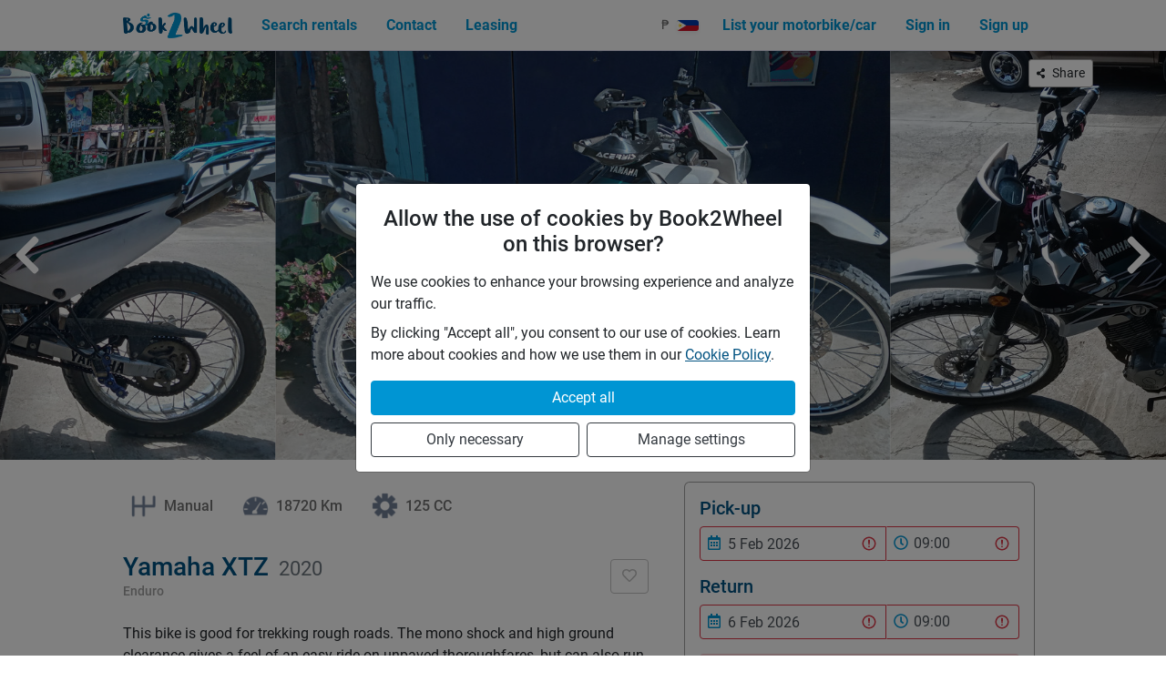

--- FILE ---
content_type: text/html; charset=utf-8
request_url: https://book2wheel.com/vehicle/TXkk1cQIvwPtTNwhimGo
body_size: 15995
content:
<!DOCTYPE html><html lang="en"><head><meta charSet="utf-8" data-next-head=""/><meta name="viewport" content="width=device-width" data-next-head=""/><link rel="preload" href="/font/Ludicrous/Ludicrous-Regular.woff" as="font" type="font/woff" crossorigin="anonymous" class="jsx-1528d328b359ebf4" data-next-head=""/><link rel="preload" href="/font/Ludicrous/Ludicrous-Regular.woff2" as="font" type="font/woff2" crossorigin="anonymous" class="jsx-1528d328b359ebf4" data-next-head=""/><link rel="preload" href="/font/Roboto/roboto-latin-400-normal.woff2" as="font" type="font/woff2" crossorigin="anonymous" class="jsx-1528d328b359ebf4" data-next-head=""/><link rel="preload" href="/font/Roboto/roboto-all-400-normal.woff" as="font" type="font/woff" crossorigin="anonymous" class="jsx-1528d328b359ebf4" data-next-head=""/><link rel="preload" href="/font/Roboto/roboto-latin-500-normal.woff2" as="font" type="font/woff2" crossorigin="anonymous" class="jsx-1528d328b359ebf4" data-next-head=""/><link rel="preload" href="/font/Roboto/roboto-all-500-normal.woff" as="font" type="font/woff" crossorigin="anonymous" class="jsx-1528d328b359ebf4" data-next-head=""/><link rel="preload" href="/font/Roboto/roboto-latin-700-normal.woff2" as="font" type="font/woff2" crossorigin="anonymous" class="jsx-1528d328b359ebf4" data-next-head=""/><link rel="preload" href="/font/Roboto/roboto-all-700-normal.woff" as="font" type="font/woff" crossorigin="anonymous" class="jsx-1528d328b359ebf4" data-next-head=""/><link rel="preload" as="image" href="/images/b2w-logo.png" data-next-head=""/><title data-next-head="">Rent a Yamaha XTZ from Val in Libungan for 500 PHP/day | Book2Wheel</title><meta name="description" content="Rent this Yamaha XTZ in Libungan. With Book2Wheel you get easy and safe rental for only PHP 500" data-next-head=""/><link rel="canonical" href="https://book2wheel.com/vehicle/TXkk1cQIvwPtTNwhimGo" data-next-head=""/><meta property="og:title" content="Rent a Yamaha XTZ from Val in Libungan for 500 PHP/day | Book2Wheel" data-next-head=""/><meta property="og:site_name" content="Book2Wheel" data-next-head=""/><meta property="og:description" content="Rent this Yamaha XTZ in Libungan. With Book2Wheel you get easy and safe rental for only PHP 500" data-next-head=""/><meta property="og:url" content="https://book2wheel.com/vehicle/TXkk1cQIvwPtTNwhimGo" data-next-head=""/><meta property="og:image" content="https://image.book2wheel.com/MUbWJqAXor1Gz-P4CTVYoBW-G8F0Z1Lrho7glUPumXk/rs:fill:360:240:1/g:no/[base64]" data-next-head=""/><meta name="twitter:card" content="summary_large_image" data-next-head=""/><meta name="twitter:image:alt" content="vehicle" data-next-head=""/><link rel="preload" as="image" href="https://image.book2wheel.com/yYacO8zMBz5KPNx0Gn0bIgxyLVcRt3J-lPD3H7FXb5w/rs:fill:900:600:1/g:no/[base64]" data-next-head=""/><link rel="preload" as="image" href="https://image.book2wheel.com/Ussk4EU7K9bxa-UJ2WIcKENlgsmqYWlZ7xmEfP4FSf0/rs:fill:900:600:1/g:no/[base64]" data-next-head=""/><link rel="preload" as="image" href="https://image.book2wheel.com/DxCJU1uW9IjVaqo6iUDwNYbYbMb4qy-CNtq9Lnc2F2w/rs:fill:900:600:1/g:no/[base64]" data-next-head=""/><meta name="facebook-domain-verification" content="jfk0kgiwxl2g73tz99kq3j6ggvpa2b"/><meta name="theme-color" content="#005281"/><link rel="manifest" href="/manifest.json"/><link rel="icon" href="/icons/favicon.ico"/><link rel="icon" href="/icons/favicon32.png" type="image/png" sizes="32x32"/><link rel="icon" href="/icons/favicon16.png" type="image/png" sizes="16x16"/><link rel="shortcut icon" href="/icons/favicon.ico" type="image/x-icon"/><link rel="mask-icon" href="/icons/logo-safari-pinned.svg" color="#5bbad5"/><link rel="apple-touch-icon" href="/icons/logo-apple-touch.png" sizes="180x180"/><link rel="dns-prefetch" href="https://image.book2wheel.com"/><script src="https://cdnjs.cloudflare.com/polyfill/v3/polyfill.min.js?version=4.8.0&amp;features=Intl.getCanonicalLocales%2CIntl.PluralRules%2CIntl.NumberFormat%2CIntl.Locale%2CIntl.DateTimeFormat%2CIntersectionObserver%2CString.prototype.normalize"></script><link rel="preload" href="/_next/static/css/3da3069a7359aa9b.css" as="style"/><link rel="stylesheet" href="/_next/static/css/3da3069a7359aa9b.css" data-n-g=""/><link rel="preload" href="/_next/static/css/e8290d86b809fa8e.css" as="style"/><link rel="stylesheet" href="/_next/static/css/e8290d86b809fa8e.css" data-n-p=""/><noscript data-n-css=""></noscript><script defer="" nomodule="" src="/_next/static/chunks/polyfills-42372ed130431b0a.js"></script><script src="/_next/static/chunks/webpack-fa5d6f8031000b14.js" defer=""></script><script src="/_next/static/chunks/framework-3ec957a4b636269f.js" defer=""></script><script src="/_next/static/chunks/main-311743d1f9d4e92c.js" defer=""></script><script src="/_next/static/chunks/pages/_app-6464e30f84d6fd58.js" defer=""></script><script src="/_next/static/chunks/36c78866-2c3cdee5b91df6cb.js" defer=""></script><script src="/_next/static/chunks/88-ab3a98083dfa827d.js" defer=""></script><script src="/_next/static/chunks/2431-9b60a61a2fed242b.js" defer=""></script><script src="/_next/static/chunks/5630-5a6f4b6843286f6f.js" defer=""></script><script src="/_next/static/chunks/6808-9751e37c84381fc3.js" defer=""></script><script src="/_next/static/chunks/9340-5d150139e754f407.js" defer=""></script><script src="/_next/static/chunks/2170-4634c492c0b8b9c7.js" defer=""></script><script src="/_next/static/chunks/2970-6570d8d8396e8f3f.js" defer=""></script><script src="/_next/static/chunks/9843-e9659759ee641541.js" defer=""></script><script src="/_next/static/chunks/8455-4c2faa4b009628e6.js" defer=""></script><script src="/_next/static/chunks/9232-ecd3036f2ab336b5.js" defer=""></script><script src="/_next/static/chunks/3625-37814ad87b382898.js" defer=""></script><script src="/_next/static/chunks/4105-40c464466111c5f9.js" defer=""></script><script src="/_next/static/chunks/pages/vehicle/%5BvId%5D-961925939167f149.js" defer=""></script><script src="/_next/static/MBjjQxpyXmxut_tIgO6pY/_buildManifest.js" defer=""></script><script src="/_next/static/MBjjQxpyXmxut_tIgO6pY/_ssgManifest.js" defer=""></script><meta name="sentry-trace" content="6a39d24329a530037f41e879c327a92b-09be6d38424fbf42"/><meta name="baggage" content="sentry-environment=production,sentry-release=MBjjQxpyXmxut_tIgO6pY,sentry-public_key=3f0a0251edb84a3bb9a223d883764506,sentry-trace_id=6a39d24329a530037f41e879c327a92b"/><style id="__jsx-1528d328b359ebf4">@font-face{font-family:"Ludicrous-Regular";font-style:normal;font-display:swap;font-weight:400;src:url("/font/Ludicrous/Ludicrous-Regular.woff")format("woff"),url("/font/Ludicrous/Ludicrous-Regular.woff2")format("woff2")}@font-face{font-family:"Roboto";font-style:normal;font-display:swap;font-weight:400;src:url("/font/Roboto/roboto-latin-400-normal.woff2")format("woff2"),url("/font/Roboto/roboto-all-400-normal.woff")format("woff");unicode-range:u+0000-00FF,u+0131,u+0152-0153,u+02BB-02BC,u+02C6,u+02DA,u+02DC,u+2000-206F,u+2074,u+20AC,u+2122,u+2191,u+2193,u+2212,u+2215,u+FEFF,u+FFFD}@font-face{font-family:"Roboto";font-style:normal;font-display:swap;font-weight:500;src:url("/font/Roboto/roboto-latin-500-normal.woff2")format("woff2"),url("/font/Roboto/roboto-all-500-normal.woff")format("woff");unicode-range:u+0000-00FF,u+0131,u+0152-0153,u+02BB-02BC,u+02C6,u+02DA,u+02DC,u+2000-206F,u+2074,u+20AC,u+2122,u+2191,u+2193,u+2212,u+2215,u+FEFF,u+FFFD}@font-face{font-family:"Roboto";font-style:normal;font-display:swap;font-weight:700;src:url("/font/Roboto/roboto-latin-700-normal.woff2")format("woff2"),url("/font/Roboto/roboto-all-700-normal.woff")format("woff");unicode-range:u+0000-00FF,u+0131,u+0152-0153,u+02BB-02BC,u+02C6,u+02DA,u+02DC,u+2000-206F,u+2074,u+20AC,u+2122,u+2191,u+2193,u+2212,u+2215,u+FEFF,u+FFFD}</style><style id="__jsx-275617345">.hamburger.jsx-275617345{margin:auto 0;cursor:pointer}.bar1.jsx-275617345,.bar2.jsx-275617345,.bar3.jsx-275617345{width:30px;height:4px;-webkit-border-radius:10%;-moz-border-radius:10%;border-radius:10%;margin:4px 0;-webkit-transition:.3s;-moz-transition:.3s;-o-transition:.3s;transition:.3s}.bar1.jsx-275617345{-webkit-transform:rotate(0deg);-moz-transform:rotate(0deg);-ms-transform:rotate(0deg);-o-transform:rotate(0deg);transform:rotate(0deg)}.bar2.jsx-275617345{opacity:1}.bar3.jsx-275617345{-webkit-transform:rotate(0deg);-moz-transform:rotate(0deg);-ms-transform:rotate(0deg);-o-transform:rotate(0deg);transform:rotate(0deg)}</style><style id="__jsx-b44bb5db82e627b7">.share-wrap.jsx-b44bb5db82e627b7{position:absolute;top:10px;right:20px}@media screen and (min-width:768px){.share-wrap.jsx-b44bb5db82e627b7{right:80px}}</style><style id="__jsx-3660273425">.flex-between.jsx-3660273425{display:-webkit-box;display:-webkit-flex;display:-moz-box;display:-ms-flexbox;display:flex;-webkit-box-align:center;-webkit-align-items:center;-moz-box-align:center;-ms-flex-align:center;align-items:center;-webkit-box-pack:justify;-webkit-justify-content:space-between;-moz-box-pack:justify;-ms-flex-pack:justify;justify-content:space-between}@media screen and (max-width:576px){.flex-between.jsx-3660273425{}}</style><style id="__jsx-bfa0c3e8a019baa6">ul.pm-methods.jsx-bfa0c3e8a019baa6 li.jsx-bfa0c3e8a019baa6{margin-bottom:7px;border:1px solid#e2e2e2;display:-webkit-box;display:-webkit-flex;display:-moz-box;display:-ms-flexbox;display:flex;padding:5px 10px;-webkit-box-align:center;-webkit-align-items:center;-moz-box-align:center;-ms-flex-align:center;align-items:center;-webkit-border-radius:3px;-moz-border-radius:3px;border-radius:3px}ul.pm-methods.jsx-bfa0c3e8a019baa6 li.jsx-bfa0c3e8a019baa6>img.jsx-bfa0c3e8a019baa6{width:85px;height:auto;max-width:100%}@media screen and (min-width:576px){ul.pm-methods.jsx-bfa0c3e8a019baa6 li.jsx-bfa0c3e8a019baa6{margin-bottom:0;margin-right:1rem}}</style><style id="__jsx-2643796270">.DayPickerInput-OverlayWrapper .DayPicker-Day{padding:.35em .5em!important}.DayPickerInput-OverlayWrapper .DayPicker-Day--selected{background-color:var(--primary-light);color:white!important;font-weight:400!important}.DayPickerInput-OverlayWrapper .DayPickerInput-Overlay{z-index:9999999999999!important;margin-top:.25rem}.input-icon-wrapper{position:absolute;top:50%;left:6px;-webkit-transform:translatey(-50%);-moz-transform:translatey(-50%);-ms-transform:translatey(-50%);-o-transform:translatey(-50%);transform:translatey(-50%);z-index:97;pointer-events:none}.native-select{padding-left:29px;-webkit-border-top-left-radius:0!important;-moz-border-radius-topleft:0!important;border-top-left-radius:0!important;-webkit-border-bottom-left-radius:0!important;-moz-border-radius-bottomleft:0!important;border-bottom-left-radius:0!important;border-left-color:transparent!important}.pick-period-wrapper{display:-webkit-box;display:-webkit-flex;display:-moz-box;display:-ms-flexbox;display:flex}.pick-period-wrapper>div{position:relative;-webkit-flex-basis:50%;-ms-flex-preferred-size:50%;flex-basis:50%}@media screen and (max-width:768px){.fullWidthOnMobile{width:100%!important}}</style><style id="__jsx-439066041">.styled-card.jsx-439066041{padding:1rem 1rem;border:1px solid var(--secondary);-webkit-border-top-left-radius:6px;-moz-border-radius-topleft:6px;border-top-left-radius:6px;-webkit-border-top-right-radius:6px;-moz-border-radius-topright:6px;border-top-right-radius:6px;border-bottom:3px solid var(--primary)}</style><style id="__jsx-2997116740">.sticky.jsx-2997116740{top:70px;position:-webkit-sticky;position:sticky}@media screen and (max-width:992px){.sticky.jsx-2997116740{position:static}}</style><style id="__jsx-1688128118">.main.jsx-1688128118{height:auto;min-height:100%;}</style><style id="__jsx-27cf472b8b1707b2">.footer.jsx-27cf472b8b1707b2{width:100%;height:auto;margin-bottom:-1px}.footer-content.jsx-27cf472b8b1707b2{padding-top:1.5rem;padding-bottom:1.5rem}</style></head><body><div id="__next"><div class="Navbar_wrapper__9SIId" style="z-index:999"><div class="container"><div class="Navbar_inner-wrapper__Mgajx" style="height:55px"><a class="mt-auto mb-auto d-flex align-items-center" style="height:30px" href="/"><img src="/images/b2w-logo.png" alt="logo" class="mh-100 mw-100"/></a><div class="d-lg-none d-flex align-items-center"><div class="mr-2 d-flex align-items-center"><div class="fade"><button type="button" class="ChangeCurrencyBtn_toggle__zXomq"><div class="d-flex align-items-center"><div class="mr-2">₱</div><img src="https://flagcdn.com/ph.svg" alt="Currency picker" width="24" height="12" class="h-auto rounded-sm shadow-sm tw-max-w-none"/></div></button></div><div class="fade"><a href="/bell-notifications"><button title="Notifications" class="py-2 px-2 d-flex align-items-center text-primary-light link-unstyled btn btn-link"><svg aria-hidden="true" focusable="false" data-prefix="fas" data-icon="bell" class="svg-inline--fa fa-bell fa-w-14 fa-fw fa-lg " role="img" xmlns="http://www.w3.org/2000/svg" viewBox="0 0 448 512"><path fill="currentColor" d="M224 512c35.32 0 63.97-28.65 63.97-64H160.03c0 35.35 28.65 64 63.97 64zm215.39-149.71c-19.32-20.76-55.47-51.99-55.47-154.29 0-77.7-54.48-139.9-127.94-155.16V32c0-17.67-14.32-32-31.98-32s-31.98 14.33-31.98 32v20.84C118.56 68.1 64.08 130.3 64.08 208c0 102.3-36.15 133.53-55.47 154.29-6 6.45-8.66 14.16-8.61 21.71.11 16.4 12.98 32 32.1 32h383.8c19.12 0 32-15.6 32.1-32 .05-7.55-2.61-15.27-8.61-21.71z"></path></svg></button></a></div></div><div class="jsx-275617345 hamburger"><div class="jsx-275617345 bar1 bg-primary-light"></div><div class="jsx-275617345 bar2 bg-primary-light"></div><div class="jsx-275617345 bar3 bg-primary-light"></div></div></div><div class="d-none d-lg-flex justify-content-between align-items-center flex-fill ml-3"><ul class="nav"><li class="nav-item"><a target="_self" href="/search" class="text-primary-light font-weight-bold nav-link">Search rentals</a></li><li class="nav-item"><a target="_self" href="/contact" class="text-primary-light font-weight-bold nav-link">Contact</a></li><li class="nav-item"><a target="_blank" href="https://www.book4wheel.com" class="text-primary-light font-weight-bold nav-link">Leasing</a></li></ul></div></div></div></div><main class="jsx-1688128118 main"><div style="height:55px;width:100%;background-color:transparent" class="jsx-1688128118"></div><div class="tw-relative"><div class="position-relative"><div class="BrainhubCarousel__container"><div class="BrainhubCarousel"><div class="BrainhubCarousel__trackContainer"><ul class="BrainhubCarousel__track BrainhubCarousel__track--draggable" style="width:0px;margin-left:0px;transform:translateX(-6412.5px)"><li class="BrainhubCarouselItem" style="margin-left:0px;margin-right:0px;width:675px;max-width:675px;min-width:675px"><img src="https://image.book2wheel.com/yYacO8zMBz5KPNx0Gn0bIgxyLVcRt3J-lPD3H7FXb5w/rs:fill:900:600:1/g:no/[base64]" alt="" class="w-100"/></li><li class="BrainhubCarouselItem" style="margin-left:0px;margin-right:0px;width:675px;max-width:675px;min-width:675px"><img src="https://image.book2wheel.com/Ussk4EU7K9bxa-UJ2WIcKENlgsmqYWlZ7xmEfP4FSf0/rs:fill:900:600:1/g:no/[base64]" alt="" class="w-100"/></li><li class="BrainhubCarouselItem" style="margin-left:0px;margin-right:0px;width:675px;max-width:675px;min-width:675px"><img src="https://image.book2wheel.com/DxCJU1uW9IjVaqo6iUDwNYbYbMb4qy-CNtq9Lnc2F2w/rs:fill:900:600:1/g:no/[base64]" alt="" class="w-100"/></li><li class="BrainhubCarouselItem" style="margin-left:0px;margin-right:0px;width:675px;max-width:675px;min-width:675px"><img src="https://image.book2wheel.com/yYacO8zMBz5KPNx0Gn0bIgxyLVcRt3J-lPD3H7FXb5w/rs:fill:900:600:1/g:no/[base64]" alt="" class="w-100"/></li><li class="BrainhubCarouselItem" style="margin-left:0px;margin-right:0px;width:675px;max-width:675px;min-width:675px"><img src="https://image.book2wheel.com/Ussk4EU7K9bxa-UJ2WIcKENlgsmqYWlZ7xmEfP4FSf0/rs:fill:900:600:1/g:no/[base64]" alt="" class="w-100"/></li><li class="BrainhubCarouselItem" style="margin-left:0px;margin-right:0px;width:675px;max-width:675px;min-width:675px"><img src="https://image.book2wheel.com/DxCJU1uW9IjVaqo6iUDwNYbYbMb4qy-CNtq9Lnc2F2w/rs:fill:900:600:1/g:no/[base64]" alt="" class="w-100"/></li><li class="BrainhubCarouselItem" style="margin-left:0px;margin-right:0px;width:675px;max-width:675px;min-width:675px"><img src="https://image.book2wheel.com/yYacO8zMBz5KPNx0Gn0bIgxyLVcRt3J-lPD3H7FXb5w/rs:fill:900:600:1/g:no/[base64]" alt="" class="w-100"/></li><li class="BrainhubCarouselItem" style="margin-left:0px;margin-right:0px;width:675px;max-width:675px;min-width:675px"><img src="https://image.book2wheel.com/Ussk4EU7K9bxa-UJ2WIcKENlgsmqYWlZ7xmEfP4FSf0/rs:fill:900:600:1/g:no/[base64]" alt="" class="w-100"/></li><li class="BrainhubCarouselItem" style="margin-left:0px;margin-right:0px;width:675px;max-width:675px;min-width:675px"><img src="https://image.book2wheel.com/DxCJU1uW9IjVaqo6iUDwNYbYbMb4qy-CNtq9Lnc2F2w/rs:fill:900:600:1/g:no/[base64]" alt="" class="w-100"/></li><li class="BrainhubCarouselItem BrainhubCarouselItem--active" style="margin-left:0px;margin-right:0px;width:675px;max-width:675px;min-width:675px"><img src="https://image.book2wheel.com/yYacO8zMBz5KPNx0Gn0bIgxyLVcRt3J-lPD3H7FXb5w/rs:fill:900:600:1/g:no/[base64]" alt="" class="w-100"/></li><li class="BrainhubCarouselItem" style="margin-left:0px;margin-right:0px;width:675px;max-width:675px;min-width:675px"><img src="https://image.book2wheel.com/Ussk4EU7K9bxa-UJ2WIcKENlgsmqYWlZ7xmEfP4FSf0/rs:fill:900:600:1/g:no/[base64]" alt="" class="w-100"/></li><li class="BrainhubCarouselItem" style="margin-left:0px;margin-right:0px;width:675px;max-width:675px;min-width:675px"><img src="https://image.book2wheel.com/DxCJU1uW9IjVaqo6iUDwNYbYbMb4qy-CNtq9Lnc2F2w/rs:fill:900:600:1/g:no/[base64]" alt="" class="w-100"/></li><li class="BrainhubCarouselItem" style="margin-left:0px;margin-right:0px;width:675px;max-width:675px;min-width:675px"><img src="https://image.book2wheel.com/yYacO8zMBz5KPNx0Gn0bIgxyLVcRt3J-lPD3H7FXb5w/rs:fill:900:600:1/g:no/[base64]" alt="" class="w-100"/></li><li class="BrainhubCarouselItem" style="margin-left:0px;margin-right:0px;width:675px;max-width:675px;min-width:675px"><img src="https://image.book2wheel.com/Ussk4EU7K9bxa-UJ2WIcKENlgsmqYWlZ7xmEfP4FSf0/rs:fill:900:600:1/g:no/[base64]" alt="" class="w-100"/></li><li class="BrainhubCarouselItem" style="margin-left:0px;margin-right:0px;width:675px;max-width:675px;min-width:675px"><img src="https://image.book2wheel.com/DxCJU1uW9IjVaqo6iUDwNYbYbMb4qy-CNtq9Lnc2F2w/rs:fill:900:600:1/g:no/[base64]" alt="" class="w-100"/></li><li class="BrainhubCarouselItem" style="margin-left:0px;margin-right:0px;width:675px;max-width:675px;min-width:675px"><img src="https://image.book2wheel.com/yYacO8zMBz5KPNx0Gn0bIgxyLVcRt3J-lPD3H7FXb5w/rs:fill:900:600:1/g:no/[base64]" alt="" class="w-100"/></li><li class="BrainhubCarouselItem" style="margin-left:0px;margin-right:0px;width:675px;max-width:675px;min-width:675px"><img src="https://image.book2wheel.com/Ussk4EU7K9bxa-UJ2WIcKENlgsmqYWlZ7xmEfP4FSf0/rs:fill:900:600:1/g:no/[base64]" alt="" class="w-100"/></li><li class="BrainhubCarouselItem" style="margin-left:0px;margin-right:0px;width:675px;max-width:675px;min-width:675px"><img src="https://image.book2wheel.com/DxCJU1uW9IjVaqo6iUDwNYbYbMb4qy-CNtq9Lnc2F2w/rs:fill:900:600:1/g:no/[base64]" alt="" class="w-100"/></li><li class="BrainhubCarouselItem" style="margin-left:0px;margin-right:0px;width:675px;max-width:675px;min-width:675px"><img src="https://image.book2wheel.com/yYacO8zMBz5KPNx0Gn0bIgxyLVcRt3J-lPD3H7FXb5w/rs:fill:900:600:1/g:no/[base64]" alt="" class="w-100"/></li><li class="BrainhubCarouselItem" style="margin-left:0px;margin-right:0px;width:675px;max-width:675px;min-width:675px"><img src="https://image.book2wheel.com/Ussk4EU7K9bxa-UJ2WIcKENlgsmqYWlZ7xmEfP4FSf0/rs:fill:900:600:1/g:no/[base64]" alt="" class="w-100"/></li><li class="BrainhubCarouselItem" style="margin-left:0px;margin-right:0px;width:675px;max-width:675px;min-width:675px"><img src="https://image.book2wheel.com/DxCJU1uW9IjVaqo6iUDwNYbYbMb4qy-CNtq9Lnc2F2w/rs:fill:900:600:1/g:no/[base64]" alt="" class="w-100"/></li></ul></div></div></div><div class="position-absolute d-flex p-2 rounded-lg" style="left:50%;bottom:-10px;transform:translate(-50%, -50%);white-space:nowrap;background:rgba(0,0,0, .33)"><span aria-label="Switch vehicle image" role="button" tabindex="0" class="cursor-pointer p-2 mx-2" style="background-color:var(--accent);border-radius:50%;display:inline-block"></span><span aria-label="Switch vehicle image" role="button" tabindex="0" class="cursor-pointer p-2 mx-2" style="background-color:#fff;border-radius:50%;display:inline-block"></span><span aria-label="Switch vehicle image" role="button" tabindex="0" class="cursor-pointer p-2 mx-2" style="background-color:#fff;border-radius:50%;display:inline-block"></span></div></div><div class="jsx-b44bb5db82e627b7 share-wrap"><button type="button" class="SecondaryBtn_secondary-btn__Q9ZIy btn border border-secondary d-flex align-items-center btn-sm bg-white "><svg aria-hidden="true" focusable="false" data-prefix="fas" data-icon="share-alt" class="svg-inline--fa fa-share-alt fa-w-14 fa-xs mr-2" role="img" xmlns="http://www.w3.org/2000/svg" viewBox="0 0 448 512"><path fill="currentColor" d="M352 320c-22.608 0-43.387 7.819-59.79 20.895l-102.486-64.054a96.551 96.551 0 0 0 0-41.683l102.486-64.054C308.613 184.181 329.392 192 352 192c53.019 0 96-42.981 96-96S405.019 0 352 0s-96 42.981-96 96c0 7.158.79 14.13 2.276 20.841L155.79 180.895C139.387 167.819 118.608 160 96 160c-53.019 0-96 42.981-96 96s42.981 96 96 96c22.608 0 43.387-7.819 59.79-20.895l102.486 64.054A96.301 96.301 0 0 0 256 416c0 53.019 42.981 96 96 96s96-42.981 96-96-42.981-96-96-96z"></path></svg> Share</button></div></div><div class="py-3 pt-md-4 pb-md-5 container"><div class="row"><div class="col-12 col-lg-7"><div><div class="d-flex flex-wrap mb-4"><div class="d-flex align-items-center my-1 mr-3 mr-md-4" id="ch0"><div><img src="/images/icons/transmission.png" width="45" alt="" class="h-auto mw-100" style="min-width:45px"/></div><div class="font-weight-500 text-secondary-dark text-capitalize">manual</div></div><div class="d-flex align-items-center my-1 mr-3 mr-md-4" id="ch1"><div><img src="/images/icons/mileage.png" width="45" alt="" class="h-auto mw-100" style="min-width:45px"/></div><div class="font-weight-500 text-secondary-dark text-capitalize">18720 km</div></div><div class="d-flex align-items-center my-1 mr-3 mr-md-4" id="ch2"><div><img src="/images/icons/displacement.png" width="45" alt="" class="h-auto mw-100" style="min-width:45px"/></div><div class="font-weight-500 text-secondary-dark text-capitalize">125 CC</div></div></div><div class="text-primary d-flex justify-content-between align-items-center mb-4"><div><h1 class="flex-fill align-self-baseline h3 mb-0">Yamaha XTZ<!-- --> <small class="text-muted ml-1">2020</small></h1><div class="font-weight-500 text-secondary small">Enduro</div></div><span class="ml-4"><button disabled="" type="button" class="SecondaryBtn_secondary-btn__Q9ZIy btn border border-secondary  "><div role="status" class="spinner-border-sm spinner-border"><span class="sr-only">Loading...</span></div></button></span></div><p class="mb-2">This bike is good for trekking rough roads. The mono shock and high ground clearance  gives a feel of an easy ride on unpaved thoroughfares, but can also run smoth on highways.</p><h2 class="h4 mb-3 border-bottom pb-2 pt-2 text-primary">Extras offered by the owner</h2><div class="mb-3"><div>No extras available</div></div><h2 class="h4 mb-3 border-bottom pb-2 pt-2 text-primary">Vehicle owner</h2><div class="mb-3"><div class="row"><div class="d-flex align-items-center justify-content-center col-12 col-lg-3"><div class="d-block position-relative"><a href="/user/o5fMSavAv0TvJ8rcI9SBpWCynZg1"><img src="https://image.book2wheel.com/Cu6atv5O3-Jp57HZVQa19f90vTxNNeNELmq4lliyzhc/rs:fill:110:110:1/g:no/[base64]" alt="Val Casilan" width="110" height="110" class="rounded-circle"/></a></div></div><div class="mt-1 col-12 col-lg-9"><div class="d-flex flex-column align-items-center flex-lg-row mb-2"><div class="h4 text-typo-primary d-flex align-items-center flex-fill mb-1 mr-0 mr-lg-2 mb-lg-0">Val Casilan</div><div class="d-inline-flex flex-row" title="Rating is 0"><svg aria-hidden="true" focusable="false" data-prefix="fas" data-icon="star" class="svg-inline--fa fa-star fa-w-18 fa-lg stars" role="img" xmlns="http://www.w3.org/2000/svg" viewBox="0 0 576 512" style="color:#e6e6e6"><path fill="currentColor" d="M259.3 17.8L194 150.2 47.9 171.5c-26.2 3.8-36.7 36.1-17.7 54.6l105.7 103-25 145.5c-4.5 26.3 23.2 46 46.4 33.7L288 439.6l130.7 68.7c23.2 12.2 50.9-7.4 46.4-33.7l-25-145.5 105.7-103c19-18.5 8.5-50.8-17.7-54.6L382 150.2 316.7 17.8c-11.7-23.6-45.6-23.9-57.4 0z"></path></svg><svg aria-hidden="true" focusable="false" data-prefix="fas" data-icon="star" class="svg-inline--fa fa-star fa-w-18 fa-lg stars" role="img" xmlns="http://www.w3.org/2000/svg" viewBox="0 0 576 512" style="color:#e6e6e6"><path fill="currentColor" d="M259.3 17.8L194 150.2 47.9 171.5c-26.2 3.8-36.7 36.1-17.7 54.6l105.7 103-25 145.5c-4.5 26.3 23.2 46 46.4 33.7L288 439.6l130.7 68.7c23.2 12.2 50.9-7.4 46.4-33.7l-25-145.5 105.7-103c19-18.5 8.5-50.8-17.7-54.6L382 150.2 316.7 17.8c-11.7-23.6-45.6-23.9-57.4 0z"></path></svg><svg aria-hidden="true" focusable="false" data-prefix="fas" data-icon="star" class="svg-inline--fa fa-star fa-w-18 fa-lg stars" role="img" xmlns="http://www.w3.org/2000/svg" viewBox="0 0 576 512" style="color:#e6e6e6"><path fill="currentColor" d="M259.3 17.8L194 150.2 47.9 171.5c-26.2 3.8-36.7 36.1-17.7 54.6l105.7 103-25 145.5c-4.5 26.3 23.2 46 46.4 33.7L288 439.6l130.7 68.7c23.2 12.2 50.9-7.4 46.4-33.7l-25-145.5 105.7-103c19-18.5 8.5-50.8-17.7-54.6L382 150.2 316.7 17.8c-11.7-23.6-45.6-23.9-57.4 0z"></path></svg><svg aria-hidden="true" focusable="false" data-prefix="fas" data-icon="star" class="svg-inline--fa fa-star fa-w-18 fa-lg stars" role="img" xmlns="http://www.w3.org/2000/svg" viewBox="0 0 576 512" style="color:#e6e6e6"><path fill="currentColor" d="M259.3 17.8L194 150.2 47.9 171.5c-26.2 3.8-36.7 36.1-17.7 54.6l105.7 103-25 145.5c-4.5 26.3 23.2 46 46.4 33.7L288 439.6l130.7 68.7c23.2 12.2 50.9-7.4 46.4-33.7l-25-145.5 105.7-103c19-18.5 8.5-50.8-17.7-54.6L382 150.2 316.7 17.8c-11.7-23.6-45.6-23.9-57.4 0z"></path></svg><svg aria-hidden="true" focusable="false" data-prefix="fas" data-icon="star" class="svg-inline--fa fa-star fa-w-18 fa-lg stars" role="img" xmlns="http://www.w3.org/2000/svg" viewBox="0 0 576 512" style="color:#e6e6e6"><path fill="currentColor" d="M259.3 17.8L194 150.2 47.9 171.5c-26.2 3.8-36.7 36.1-17.7 54.6l105.7 103-25 145.5c-4.5 26.3 23.2 46 46.4 33.7L288 439.6l130.7 68.7c23.2 12.2 50.9-7.4 46.4-33.7l-25-145.5 105.7-103c19-18.5 8.5-50.8-17.7-54.6L382 150.2 316.7 17.8c-11.7-23.6-45.6-23.9-57.4 0z"></path></svg></div></div><ul class="d-flex flex-column text-secondary-dark text-lg-left mb-0 mt-3 mt-lg-2"><li><svg aria-hidden="true" focusable="false" data-prefix="fas" data-icon="signal" class="svg-inline--fa fa-signal fa-w-20 fa-fw text-secondary-dark" role="img" xmlns="http://www.w3.org/2000/svg" viewBox="0 0 640 512"><path fill="currentColor" d="M216 288h-48c-8.84 0-16 7.16-16 16v192c0 8.84 7.16 16 16 16h48c8.84 0 16-7.16 16-16V304c0-8.84-7.16-16-16-16zM88 384H40c-8.84 0-16 7.16-16 16v96c0 8.84 7.16 16 16 16h48c8.84 0 16-7.16 16-16v-96c0-8.84-7.16-16-16-16zm256-192h-48c-8.84 0-16 7.16-16 16v288c0 8.84 7.16 16 16 16h48c8.84 0 16-7.16 16-16V208c0-8.84-7.16-16-16-16zm128-96h-48c-8.84 0-16 7.16-16 16v384c0 8.84 7.16 16 16 16h48c8.84 0 16-7.16 16-16V112c0-8.84-7.16-16-16-16zM600 0h-48c-8.84 0-16 7.16-16 16v480c0 8.84 7.16 16 16 16h48c8.84 0 16-7.16 16-16V16c0-8.84-7.16-16-16-16z"></path></svg> <span class="tw-font-medium tw-text-gray-400">Offline</span></li></ul></div><div class="col"><div class="mt-2 mt-lg-3"><div class="d-flex justify-content-center flex-column flex-sm-row"><a class="w-100 mb-2 mb-sm-0" href="/user/o5fMSavAv0TvJ8rcI9SBpWCynZg1"><button type="button" class="SecondaryBtn_secondary-btn__Q9ZIy btn border border-secondary w-100 text-nowrap ">View profile</button></a><a class="w-100" href="/vehicle/TXkk1cQIvwPtTNwhimGo/ask_owner?from=2026-02-05T09%3A00&amp;to=2026-02-06T09%3A00&amp;accessories="><button type="button" class="SecondaryBtn_secondary-btn__Q9ZIy btn border border-secondary w-100 text-nowrap ">Contact owner</button></a></div></div></div></div></div><h2 class="h4 mb-3 border-bottom pb-2 pt-2 text-primary">Pick-up location</h2><div class="mb-3"><div class="h6 text-secondary-dark">Libungan</div><div class="gmap-size vehicle-page rounded-lg"><img src="/images/gmaps-placeholder.jpg" alt="gmaps" class="w-100 h-100 tw-object-cover"/><div class="position-absolute t0 l0 w-100 h-100 d-flex justify-content-center align-items-center tw-bg-white/50"><button type="button" class="SecondaryBtn_secondary-btn__Q9ZIy btn border border-secondary  ">View pick-up location on map</button></div></div><div class="mt-2 small text-secondary-dark"><b>Note:</b> <!-- -->You will get the exact address once the booking is accepted by the owner.</div></div><h2 class="h4 mb-3 border-bottom pb-2 pt-2 text-primary">Rental requirements</h2><div class="mb-3"><div class="mb-3"><div class="mb-2 text-dark">Driver license categories</div><div class="text-secondary-dark font-weight-500 pl-2"><div>A (motorcycles)</div></div></div><div>Renter must be an adult, 18 years old and above, with a driver&#x27;s license.</div><button type="button" class="SecondaryBtn_secondary-btn__Q9ZIy btn border border-secondary w-100 mt-3 ">Read cancellation policy</button><div class="mt-3"><div class="text-secondary-dark small"><b>Note:</b> <!-- -->Foreign driving licenses are valid in most countries including the Philippines for the next 90 days after arrival. After 90 days foreign driving license is required to be converted to the local standard. Remember that if you are planning a long trip!</div></div></div><h2 class="h4 mb-3 border-bottom pb-2 pt-2 text-primary">Price rates</h2><div class="jsx-bfa0c3e8a019baa6 mb-3"><div class="jsx-3660273425 flex-between"><span class="jsx-bfa0c3e8a019baa6">Daily</span><span>₱500<!-- --> </span></div><div class="jsx-3660273425 flex-between"><span class="jsx-bfa0c3e8a019baa6">7 days<!-- --> <small class="jsx-bfa0c3e8a019baa6">(<!-- -->5<!-- -->% off)</small></span><span>₱3,325<!-- --> </span></div><div class="jsx-3660273425 flex-between"><span class="jsx-bfa0c3e8a019baa6">28 days<!-- --> <small class="jsx-bfa0c3e8a019baa6">(<!-- -->10<!-- -->% off)</small></span><span>₱12,600<!-- --> </span></div><div class="jsx-3660273425 flex-between"><span class="jsx-bfa0c3e8a019baa6">Price per extra km</span><span>₱2<!-- --> </span></div><div class="jsx-3660273425 flex-between"><span class="jsx-bfa0c3e8a019baa6">Minimum rental period</span><span class="jsx-bfa0c3e8a019baa6">1 day</span></div><hr class="jsx-bfa0c3e8a019baa6 tw-my-3"/><div class="jsx-3660273425 flex-between"><span class="jsx-bfa0c3e8a019baa6">Mid term discount<!-- --> </span><span class="jsx-bfa0c3e8a019baa6">5<!-- -->%</span></div><div class="jsx-3660273425 flex-between"><span class="jsx-bfa0c3e8a019baa6">Long term discount<!-- --> </span><span class="jsx-bfa0c3e8a019baa6">10<!-- -->%</span></div><hr class="jsx-bfa0c3e8a019baa6 tw-my-3"/><div class="jsx-bfa0c3e8a019baa6 mb-2">Available payment methods</div><ul class="jsx-bfa0c3e8a019baa6 pm-methods d-inline-flex mb-0 flex-column flex-sm-row align-items-sm-stretch flex-wrap"><li class="jsx-bfa0c3e8a019baa6"><img src="/images/providers/visa_mastercard.png" alt="visa_mastercard" class="jsx-bfa0c3e8a019baa6"/></li><li class="jsx-bfa0c3e8a019baa6"><img src="/images/providers/gcash_logo.png" alt="gcash" class="jsx-bfa0c3e8a019baa6"/></li><li class="jsx-bfa0c3e8a019baa6"><img src="/images/providers/grabpay.jpg" alt="grabpay" class="jsx-bfa0c3e8a019baa6"/></li><li class="jsx-bfa0c3e8a019baa6"><img src="/images/providers/paypal.svg" alt="paypal" class="jsx-bfa0c3e8a019baa6"/></li></ul></div><h2 class="h4 mb-3 border-bottom pb-2 pt-2 text-primary">Insurance</h2><div class="mb-3"><h3 class="mb-2 h6">This vehicle is covered by next insurances<!-- -->:</h3><ul class="pl-4 ul-disc mb-3"><li>Third Party (TPL or CTPL)</li></ul><h3 class="h6">Insurance details<!-- -->:</h3><div class="text-break">Insurance is a third party liability.</div><hr class="tw-my-3"/><div><img src="/images/er-cover.png" alt="er-cover" width="139" height="65"/></div><div class="mt-3"><h3 class="h6">Emergency room expanses coverage.</h3><div class="mb-2">Book2Wheel now offers Emergency assistance of ₱5,000 on each rental.</div><div><button type="button" class="underlined px-0 btn btn-link">Learn more</button></div></div></div></div></div><div id="booking-period-picker" class="pt-3 pt-lg-0 px-lg-4 order-first order-lg-last mb-4 col-12 col-lg-5"><div class="jsx-2997116740 sticky"><div class="jsx-439066041 styled-card"><div><h3 class="h5 text-primary">Pick-up</h3><div style="width:100%" class="jsx-2643796270 pick-period-wrapper"><div style="flex-basis:70%" class="jsx-2643796270"><div class="jsx-2643796270 input-icon-wrapper"><svg aria-hidden="true" focusable="false" data-prefix="far" data-icon="calendar-alt" class="svg-inline--fa fa-calendar-alt fa-w-14 fa-fw text-primary-light" role="img" xmlns="http://www.w3.org/2000/svg" viewBox="0 0 448 512"><path fill="currentColor" d="M148 288h-40c-6.6 0-12-5.4-12-12v-40c0-6.6 5.4-12 12-12h40c6.6 0 12 5.4 12 12v40c0 6.6-5.4 12-12 12zm108-12v-40c0-6.6-5.4-12-12-12h-40c-6.6 0-12 5.4-12 12v40c0 6.6 5.4 12 12 12h40c6.6 0 12-5.4 12-12zm96 0v-40c0-6.6-5.4-12-12-12h-40c-6.6 0-12 5.4-12 12v40c0 6.6 5.4 12 12 12h40c6.6 0 12-5.4 12-12zm-96 96v-40c0-6.6-5.4-12-12-12h-40c-6.6 0-12 5.4-12 12v40c0 6.6 5.4 12 12 12h40c6.6 0 12-5.4 12-12zm-96 0v-40c0-6.6-5.4-12-12-12h-40c-6.6 0-12 5.4-12 12v40c0 6.6 5.4 12 12 12h40c6.6 0 12-5.4 12-12zm192 0v-40c0-6.6-5.4-12-12-12h-40c-6.6 0-12 5.4-12 12v40c0 6.6 5.4 12 12 12h40c6.6 0 12-5.4 12-12zm96-260v352c0 26.5-21.5 48-48 48H48c-26.5 0-48-21.5-48-48V112c0-26.5 21.5-48 48-48h48V12c0-6.6 5.4-12 12-12h40c6.6 0 12 5.4 12 12v52h128V12c0-6.6 5.4-12 12-12h40c6.6 0 12 5.4 12 12v52h48c26.5 0 48 21.5 48 48zm-48 346V160H48v298c0 3.3 2.7 6 6 6h340c3.3 0 6-2.7 6-6z"></path></svg></div><div class="DayPickerInput" style="width:100%"><input placeholder="Pick-up date" class="form-control reset-bg " style="padding-left:30px;border-top-right-radius:0;border-bottom-right-radius:0" value="5 Feb 2026"/></div></div><div class="jsx-2643796270"><div class="jsx-2643796270 input-icon-wrapper"><svg aria-hidden="true" focusable="false" data-prefix="far" data-icon="clock" class="svg-inline--fa fa-clock fa-w-16 fa-fw text-primary-light" role="img" xmlns="http://www.w3.org/2000/svg" viewBox="0 0 512 512"><path fill="currentColor" d="M256 8C119 8 8 119 8 256s111 248 248 248 248-111 248-248S393 8 256 8zm0 448c-110.5 0-200-89.5-200-200S145.5 56 256 56s200 89.5 200 200-89.5 200-200 200zm61.8-104.4l-84.9-61.7c-3.1-2.3-4.9-5.9-4.9-9.7V116c0-6.6 5.4-12 12-12h32c6.6 0 12 5.4 12 12v141.7l66.8 48.6c5.4 3.9 6.5 11.4 2.6 16.8L334.6 349c-3.9 5.3-11.4 6.5-16.8 2.6z"></path></svg></div><div class="jsx-2643796270 position-relative"><div class="jsx-2643796270 native-select form-control">09:00</div><select name="time" style="appearance:none" class="opacity-0 position-absolute l0 t0 w-100 cursor-pointer form-control"><option value="00:00" class="jsx-2643796270">00:00</option><option value="01:00" class="jsx-2643796270">01:00</option><option value="02:00" class="jsx-2643796270">02:00</option><option value="03:00" class="jsx-2643796270">03:00</option><option value="04:00" class="jsx-2643796270">04:00</option><option value="05:00" class="jsx-2643796270">05:00</option><option value="06:00" class="jsx-2643796270">06:00</option><option value="07:00" class="jsx-2643796270">07:00</option><option value="08:00" class="jsx-2643796270">08:00</option><option value="09:00" class="jsx-2643796270" selected="">09:00</option><option value="10:00" class="jsx-2643796270">10:00</option><option value="11:00" class="jsx-2643796270">11:00</option><option value="12:00" class="jsx-2643796270">12:00</option><option value="13:00" class="jsx-2643796270">13:00</option><option value="14:00" class="jsx-2643796270">14:00</option><option value="15:00" class="jsx-2643796270">15:00</option><option value="16:00" class="jsx-2643796270">16:00</option><option value="17:00" class="jsx-2643796270">17:00</option><option value="18:00" class="jsx-2643796270">18:00</option><option value="19:00" class="jsx-2643796270">19:00</option><option value="20:00" class="jsx-2643796270">20:00</option><option value="21:00" class="jsx-2643796270">21:00</option><option value="22:00" class="jsx-2643796270">22:00</option><option value="23:00" class="jsx-2643796270">23:00</option></select></div></div></div><h3 class="h5 text-primary mt-3">Return</h3><div style="width:100%" class="jsx-2643796270 pick-period-wrapper"><div style="flex-basis:70%" class="jsx-2643796270"><div class="jsx-2643796270 input-icon-wrapper"><svg aria-hidden="true" focusable="false" data-prefix="far" data-icon="calendar-alt" class="svg-inline--fa fa-calendar-alt fa-w-14 fa-fw text-primary-light" role="img" xmlns="http://www.w3.org/2000/svg" viewBox="0 0 448 512"><path fill="currentColor" d="M148 288h-40c-6.6 0-12-5.4-12-12v-40c0-6.6 5.4-12 12-12h40c6.6 0 12 5.4 12 12v40c0 6.6-5.4 12-12 12zm108-12v-40c0-6.6-5.4-12-12-12h-40c-6.6 0-12 5.4-12 12v40c0 6.6 5.4 12 12 12h40c6.6 0 12-5.4 12-12zm96 0v-40c0-6.6-5.4-12-12-12h-40c-6.6 0-12 5.4-12 12v40c0 6.6 5.4 12 12 12h40c6.6 0 12-5.4 12-12zm-96 96v-40c0-6.6-5.4-12-12-12h-40c-6.6 0-12 5.4-12 12v40c0 6.6 5.4 12 12 12h40c6.6 0 12-5.4 12-12zm-96 0v-40c0-6.6-5.4-12-12-12h-40c-6.6 0-12 5.4-12 12v40c0 6.6 5.4 12 12 12h40c6.6 0 12-5.4 12-12zm192 0v-40c0-6.6-5.4-12-12-12h-40c-6.6 0-12 5.4-12 12v40c0 6.6 5.4 12 12 12h40c6.6 0 12-5.4 12-12zm96-260v352c0 26.5-21.5 48-48 48H48c-26.5 0-48-21.5-48-48V112c0-26.5 21.5-48 48-48h48V12c0-6.6 5.4-12 12-12h40c6.6 0 12 5.4 12 12v52h128V12c0-6.6 5.4-12 12-12h40c6.6 0 12 5.4 12 12v52h48c26.5 0 48 21.5 48 48zm-48 346V160H48v298c0 3.3 2.7 6 6 6h340c3.3 0 6-2.7 6-6z"></path></svg></div><div class="DayPickerInput" style="width:100%"><input placeholder="Return date" class="form-control reset-bg " style="padding-left:30px;border-top-right-radius:0;border-bottom-right-radius:0" value="6 Feb 2026"/></div></div><div class="jsx-2643796270"><div class="jsx-2643796270 input-icon-wrapper"><svg aria-hidden="true" focusable="false" data-prefix="far" data-icon="clock" class="svg-inline--fa fa-clock fa-w-16 fa-fw text-primary-light" role="img" xmlns="http://www.w3.org/2000/svg" viewBox="0 0 512 512"><path fill="currentColor" d="M256 8C119 8 8 119 8 256s111 248 248 248 248-111 248-248S393 8 256 8zm0 448c-110.5 0-200-89.5-200-200S145.5 56 256 56s200 89.5 200 200-89.5 200-200 200zm61.8-104.4l-84.9-61.7c-3.1-2.3-4.9-5.9-4.9-9.7V116c0-6.6 5.4-12 12-12h32c6.6 0 12 5.4 12 12v141.7l66.8 48.6c5.4 3.9 6.5 11.4 2.6 16.8L334.6 349c-3.9 5.3-11.4 6.5-16.8 2.6z"></path></svg></div><div class="jsx-2643796270 position-relative"><div class="jsx-2643796270 native-select form-control">09:00</div><select name="time" style="appearance:none" class="opacity-0 position-absolute l0 t0 w-100 cursor-pointer form-control"><option value="00:00" class="jsx-2643796270">00:00</option><option value="01:00" class="jsx-2643796270">01:00</option><option value="02:00" class="jsx-2643796270">02:00</option><option value="03:00" class="jsx-2643796270">03:00</option><option value="04:00" class="jsx-2643796270">04:00</option><option value="05:00" class="jsx-2643796270">05:00</option><option value="06:00" class="jsx-2643796270">06:00</option><option value="07:00" class="jsx-2643796270">07:00</option><option value="08:00" class="jsx-2643796270">08:00</option><option value="09:00" class="jsx-2643796270" selected="">09:00</option><option value="10:00" class="jsx-2643796270">10:00</option><option value="11:00" class="jsx-2643796270">11:00</option><option value="12:00" class="jsx-2643796270">12:00</option><option value="13:00" class="jsx-2643796270">13:00</option><option value="14:00" class="jsx-2643796270">14:00</option><option value="15:00" class="jsx-2643796270">15:00</option><option value="16:00" class="jsx-2643796270">16:00</option><option value="17:00" class="jsx-2643796270">17:00</option><option value="18:00" class="jsx-2643796270">18:00</option><option value="19:00" class="jsx-2643796270">19:00</option><option value="20:00" class="jsx-2643796270">20:00</option><option value="21:00" class="jsx-2643796270">21:00</option><option value="22:00" class="jsx-2643796270">22:00</option><option value="23:00" class="jsx-2643796270">23:00</option></select></div></div></div></div><div class="mt-3"><div class="mb-0 py-2 px-3 alert alert-danger" role="alert">Not available for rental. This vehicle is disabled by the owner but you can still view it.</div></div><div class="mt-3"><svg aria-labelledby="precheckout-pricing-aria" role="img" viewBox="0 0 100 50" class="tw-mx-auto" height="160" width="100"><title id="precheckout-pricing-aria">Loading...</title><rect role="presentation" x="0" y="0" width="100%" height="100%" clip-path="url(#precheckout-pricing-diff)" style="fill:url(#precheckout-pricing-animated-diff)"></rect><defs><clipPath id="precheckout-pricing-diff"><circle cx="20" cy="25" r="10"></circle><circle cx="50" cy="25" r="10"></circle><circle cx="80" cy="25" r="10"></circle></clipPath><linearGradient id="precheckout-pricing-animated-diff" gradientTransform="translate(-2 0)"><stop offset="0%" stop-color="#f5f6f7" stop-opacity="1"></stop><stop offset="50%" stop-color="#eee" stop-opacity="1"></stop><stop offset="100%" stop-color="#f5f6f7" stop-opacity="1"></stop><animateTransform attributeName="gradientTransform" type="translate" values="-2 0; 0 0; 2 0" dur="2s" repeatCount="indefinite"></animateTransform></linearGradient></defs></svg></div></div><div class="mt-4 text-secondary-dark h6 text-center"><div class="d-none d-lg-block">Need Help?<!-- --> <a class="underlined text-primary" href="/contact">Contact us</a></div><div class="mt-4"><div class="text-center">Trust Pilot</div></div></div></div></div></div></div></main><footer class="jsx-27cf472b8b1707b2 mt-5"><img src="/images/footer-top.svg" alt="footer" width="1040px" height="200px" class="jsx-27cf472b8b1707b2 footer"/><div class="jsx-27cf472b8b1707b2 bg-primary footer-content"><div class="container-fluid"><div class="justify-content-center row"><div class="col-12 col-sm-12 col-lg-2"><div class="jsx-27cf472b8b1707b2 mb-5"><div class="text-center"><img src="/images/logo_white.png" alt="book2wheel" class="mw-100 h-auto mx-auto mb-3 mb-lg-2" width="230px" height="50px"/><div class="d-flex justify-content-center align-items-center mt-0 mt-lg-5"><a href="https://www.facebook.com/book2wheel" title="Go to our Facebook page" class="text-primary-typo d-flex justify-content-center align-items-center mr-3" target="_blank" rel="noopener noreferrer"><svg aria-hidden="true" focusable="false" data-prefix="fab" data-icon="facebook" class="svg-inline--fa fa-facebook fa-w-16 fa-fw fa-2x " role="img" xmlns="http://www.w3.org/2000/svg" viewBox="0 0 512 512"><path fill="currentColor" d="M504 256C504 119 393 8 256 8S8 119 8 256c0 123.78 90.69 226.38 209.25 245V327.69h-63V256h63v-54.64c0-62.15 37-96.48 93.67-96.48 27.14 0 55.52 4.84 55.52 4.84v61h-31.28c-30.8 0-40.41 19.12-40.41 38.73V256h68.78l-11 71.69h-57.78V501C413.31 482.38 504 379.78 504 256z"></path></svg></a><a href="https://www.instagram.com/book2wheel/" title="Go to our Instagram page" class="text-primary-typo d-flex justify-content-center align-items-center mr-3" target="_blank" rel="noopener noreferrer"><svg aria-hidden="true" focusable="false" data-prefix="fab" data-icon="instagram" class="svg-inline--fa fa-instagram fa-w-14 fa-fw fa-2x " role="img" xmlns="http://www.w3.org/2000/svg" viewBox="0 0 448 512"><path fill="currentColor" d="M224.1 141c-63.6 0-114.9 51.3-114.9 114.9s51.3 114.9 114.9 114.9S339 319.5 339 255.9 287.7 141 224.1 141zm0 189.6c-41.1 0-74.7-33.5-74.7-74.7s33.5-74.7 74.7-74.7 74.7 33.5 74.7 74.7-33.6 74.7-74.7 74.7zm146.4-194.3c0 14.9-12 26.8-26.8 26.8-14.9 0-26.8-12-26.8-26.8s12-26.8 26.8-26.8 26.8 12 26.8 26.8zm76.1 27.2c-1.7-35.9-9.9-67.7-36.2-93.9-26.2-26.2-58-34.4-93.9-36.2-37-2.1-147.9-2.1-184.9 0-35.8 1.7-67.6 9.9-93.9 36.1s-34.4 58-36.2 93.9c-2.1 37-2.1 147.9 0 184.9 1.7 35.9 9.9 67.7 36.2 93.9s58 34.4 93.9 36.2c37 2.1 147.9 2.1 184.9 0 35.9-1.7 67.7-9.9 93.9-36.2 26.2-26.2 34.4-58 36.2-93.9 2.1-37 2.1-147.8 0-184.8zM398.8 388c-7.8 19.6-22.9 34.7-42.6 42.6-29.5 11.7-99.5 9-132.1 9s-102.7 2.6-132.1-9c-19.6-7.8-34.7-22.9-42.6-42.6-11.7-29.5-9-99.5-9-132.1s-2.6-102.7 9-132.1c7.8-19.6 22.9-34.7 42.6-42.6 29.5-11.7 99.5-9 132.1-9s102.7-2.6 132.1 9c19.6 7.8 34.7 22.9 42.6 42.6 11.7 29.5 9 99.5 9 132.1s2.7 102.7-9 132.1z"></path></svg></a><a href="https://twitter.com/book2wheel" title="Go to our Twitter page" class="text-primary-typo d-flex justify-content-center align-items-center" target="_blank" rel="noopener noreferrer"><svg aria-hidden="true" focusable="false" data-prefix="fab" data-icon="twitter" class="svg-inline--fa fa-twitter fa-w-16 fa-fw fa-2x " role="img" xmlns="http://www.w3.org/2000/svg" viewBox="0 0 512 512"><path fill="currentColor" d="M459.37 151.716c.325 4.548.325 9.097.325 13.645 0 138.72-105.583 298.558-298.558 298.558-59.452 0-114.68-17.219-161.137-47.106 8.447.974 16.568 1.299 25.34 1.299 49.055 0 94.213-16.568 130.274-44.832-46.132-.975-84.792-31.188-98.112-72.772 6.498.974 12.995 1.624 19.818 1.624 9.421 0 18.843-1.3 27.614-3.573-48.081-9.747-84.143-51.98-84.143-102.985v-1.299c13.969 7.797 30.214 12.67 47.431 13.319-28.264-18.843-46.781-51.005-46.781-87.391 0-19.492 5.197-37.36 14.294-52.954 51.655 63.675 129.3 105.258 216.365 109.807-1.624-7.797-2.599-15.918-2.599-24.04 0-57.828 46.782-104.934 104.934-104.934 30.213 0 57.502 12.67 76.67 33.137 23.715-4.548 46.456-13.32 66.599-25.34-7.798 24.366-24.366 44.833-46.132 57.827 21.117-2.273 41.584-8.122 60.426-16.243-14.292 20.791-32.161 39.308-52.628 54.253z"></path></svg></a></div></div></div></div><div class="col-6 col-lg-2"><div class="text-center"><div class="d-inline-block text-left"><h6 class="text-primary-typo mb-4 text-uppercase d-inline-block tw-font-medium">Countries</h6><ul style="width:130px" class="nav flex-column"><li class="text-primary-typo text-nowrap"><a class="text-primary-typo" href="/search">Philippines</a></li><li class="text-primary-typo text-nowrap"><a class="text-primary-typo" href="/search?pivotLat=-0.789275&amp;pivotLng=113.921327&amp;aroundLat=-3.2190708541539674&amp;aroundLng=118.47388210288685&amp;zoom=5">Indonesia</a></li><li class="text-primary-typo text-nowrap"><a class="text-primary-typo" href="/search?pivotLat=30.375321&amp;pivotLng=69.34511599999999&amp;aroundLat=30.592075494855727&amp;aroundLng=69.3480715684695">Pakistan</a></li><li class="text-primary-typo text-nowrap"><a class="text-primary-typo" href="/search"><span class="tw-inline-block tw-mt-2">All Countries <svg aria-hidden="true" focusable="false" data-prefix="fas" data-icon="arrow-right" class="svg-inline--fa fa-arrow-right fa-w-14 ml-1" role="img" xmlns="http://www.w3.org/2000/svg" viewBox="0 0 448 512"><path fill="currentColor" d="M190.5 66.9l22.2-22.2c9.4-9.4 24.6-9.4 33.9 0L441 239c9.4 9.4 9.4 24.6 0 33.9L246.6 467.3c-9.4 9.4-24.6 9.4-33.9 0l-22.2-22.2c-9.5-9.5-9.3-25 .4-34.3L311.4 296H24c-13.3 0-24-10.7-24-24v-32c0-13.3 10.7-24 24-24h287.4L190.9 101.2c-9.8-9.3-10-24.8-.4-34.3z"></path></svg></span></a></li></ul></div></div></div><div class="d-sm-none col-6"></div><div class="mt-5 mt-sm-0 col-6 col-lg-2"><div class="text-center"><div class="d-inline-block text-left"><h6 class="text-primary-typo mb-4 text-uppercase d-inline-block tw-font-medium">Company</h6><ul style="width:130px" class="nav flex-column"><li class="text-primary-typo text-nowrap"><a class="text-primary-typo" href="/about">About Us</a></li><li class="text-primary-typo text-nowrap"><a class="text-primary-typo" href="/about#team">Team</a></li><li class="text-primary-typo text-nowrap"><a class="text-primary-typo" href="/about#history">History</a></li><li class="text-primary-typo text-nowrap"><a class="text-primary-typo" href="/affiliate">Become an affiliate</a></li><li class="text-primary-typo text-nowrap"><a class="text-primary-typo" href="/jobs">Jobs</a></li><li class="text-primary-typo text-nowrap"><a class="text-primary-typo" target="_blank" rel="noopener noreferrer" href="http://www.blog.book2wheel.com/">Blog</a></li><li class="text-primary-typo text-nowrap"><a class="text-primary-typo" href="/policy">Terms of Service</a></li><li class="text-primary-typo text-nowrap"><a class="text-primary-typo" href="/mobile-app">Mobile application</a></li></ul></div></div></div><div class="d-sm-none col-6"></div><div class="mt-5 mt-lg-0 col-6 col-lg-2"><div class="text-center"><div class="d-inline-block text-left"><h6 class="text-primary-typo mb-4 text-uppercase d-inline-block tw-font-medium">Rental</h6><ul style="width:130px" class="nav flex-column"><li class="text-primary-typo text-nowrap"><a class="text-primary-typo" href="/howitworks">How It Works</a></li><li class="text-primary-typo text-nowrap"><a class="text-primary-typo" href="/dashboard/vehicles/add">Upload Your Car/Bike</a></li><li class="text-primary-typo text-nowrap"><a class="text-primary-typo" href="/search">Rent a Car/Bike</a></li><li class="text-primary-typo text-nowrap"><a class="text-primary-typo" href="/insurance">Insurance</a></li><li class="text-primary-typo text-nowrap"><a class="text-primary-typo" target="_blank" rel="noopener noreferrer" href="https://www.book4wheel.com">Leasing</a></li></ul></div></div></div><div class="d-sm-none col-6"></div><div class="mt-5 mt-lg-0 col-6 col-lg-2"><div class="text-center"><div class="d-inline-block text-left"><h6 class="text-primary-typo mb-4 text-uppercase d-inline-block tw-font-medium">Contact</h6><ul style="width:130px" class="nav flex-column"><li class="text-primary-typo text-nowrap"><svg aria-hidden="true" focusable="false" data-prefix="fas" data-icon="phone-alt" class="svg-inline--fa fa-phone-alt fa-w-16 fa-fw mr-1" role="img" xmlns="http://www.w3.org/2000/svg" viewBox="0 0 512 512"><path fill="currentColor" d="M497.39 361.8l-112-48a24 24 0 0 0-28 6.9l-49.6 60.6A370.66 370.66 0 0 1 130.6 204.11l60.6-49.6a23.94 23.94 0 0 0 6.9-28l-48-112A24.16 24.16 0 0 0 122.6.61l-104 24A24 24 0 0 0 0 48c0 256.5 207.9 464 464 464a24 24 0 0 0 23.4-18.6l24-104a24.29 24.29 0 0 0-14.01-27.6z"></path></svg><a class="text-primary-typo" href="tel:+4550338186">+45 50 33 81 86</a></li><li class="text-primary-typo text-nowrap"><svg aria-hidden="true" focusable="false" data-prefix="fas" data-icon="phone-alt" class="svg-inline--fa fa-phone-alt fa-w-16 fa-fw mr-1" role="img" xmlns="http://www.w3.org/2000/svg" viewBox="0 0 512 512"><path fill="currentColor" d="M497.39 361.8l-112-48a24 24 0 0 0-28 6.9l-49.6 60.6A370.66 370.66 0 0 1 130.6 204.11l60.6-49.6a23.94 23.94 0 0 0 6.9-28l-48-112A24.16 24.16 0 0 0 122.6.61l-104 24A24 24 0 0 0 0 48c0 256.5 207.9 464 464 464a24 24 0 0 0 23.4-18.6l24-104a24.29 24.29 0 0 0-14.01-27.6z"></path></svg><a class="text-primary-typo" href="tel:+639173853917">+63 917 385 3917</a></li><li class="text-primary-typo text-nowrap"><svg aria-hidden="true" focusable="false" data-prefix="fab" data-icon="whatsapp" class="svg-inline--fa fa-whatsapp fa-w-14 fa-fw mr-1" role="img" xmlns="http://www.w3.org/2000/svg" viewBox="0 0 448 512"><path fill="currentColor" d="M380.9 97.1C339 55.1 283.2 32 223.9 32c-122.4 0-222 99.6-222 222 0 39.1 10.2 77.3 29.6 111L0 480l117.7-30.9c32.4 17.7 68.9 27 106.1 27h.1c122.3 0 224.1-99.6 224.1-222 0-59.3-25.2-115-67.1-157zm-157 341.6c-33.2 0-65.7-8.9-94-25.7l-6.7-4-69.8 18.3L72 359.2l-4.4-7c-18.5-29.4-28.2-63.3-28.2-98.2 0-101.7 82.8-184.5 184.6-184.5 49.3 0 95.6 19.2 130.4 54.1 34.8 34.9 56.2 81.2 56.1 130.5 0 101.8-84.9 184.6-186.6 184.6zm101.2-138.2c-5.5-2.8-32.8-16.2-37.9-18-5.1-1.9-8.8-2.8-12.5 2.8-3.7 5.6-14.3 18-17.6 21.8-3.2 3.7-6.5 4.2-12 1.4-32.6-16.3-54-29.1-75.5-66-5.7-9.8 5.7-9.1 16.3-30.3 1.8-3.7.9-6.9-.5-9.7-1.4-2.8-12.5-30.1-17.1-41.2-4.5-10.8-9.1-9.3-12.5-9.5-3.2-.2-6.9-.2-10.6-.2-3.7 0-9.7 1.4-14.8 6.9-5.1 5.6-19.4 19-19.4 46.3 0 27.3 19.9 53.7 22.6 57.4 2.8 3.7 39.1 59.7 94.8 83.8 35.2 15.2 49 16.5 66.6 13.9 10.7-1.6 32.8-13.4 37.4-26.4 4.6-13 4.6-24.1 3.2-26.4-1.3-2.5-5-3.9-10.5-6.6z"></path></svg><a class="text-primary-typo" href="https://wa.me/+4550338186">WhatsApp chat</a></li><li class="text-primary-typo text-nowrap"><svg aria-hidden="true" focusable="false" data-prefix="fas" data-icon="envelope" class="svg-inline--fa fa-envelope fa-w-16 fa-fw mr-1" role="img" xmlns="http://www.w3.org/2000/svg" viewBox="0 0 512 512"><path fill="currentColor" d="M502.3 190.8c3.9-3.1 9.7-.2 9.7 4.7V400c0 26.5-21.5 48-48 48H48c-26.5 0-48-21.5-48-48V195.6c0-5 5.7-7.8 9.7-4.7 22.4 17.4 52.1 39.5 154.1 113.6 21.1 15.4 56.7 47.8 92.2 47.6 35.7.3 72-32.8 92.3-47.6 102-74.1 131.6-96.3 154-113.7zM256 320c23.2.4 56.6-29.2 73.4-41.4 132.7-96.3 142.8-104.7 173.4-128.7 5.8-4.5 9.2-11.5 9.2-18.9v-19c0-26.5-21.5-48-48-48H48C21.5 64 0 85.5 0 112v19c0 7.4 3.4 14.3 9.2 18.9 30.6 23.9 40.7 32.4 173.4 128.7 16.8 12.2 50.2 41.8 73.4 41.4z"></path></svg><a class="text-primary-typo" href="mailto:support@book2wheel.com">support@book2wheel.com</a></li></ul></div></div></div><div class="d-sm-none col-6"></div></div></div></div></footer><div class="d-lg-none" style="height:86px"></div></div><script id="__NEXT_DATA__" type="application/json">{"props":{"pageProps":{"vehicle":{"id":"TXkk1cQIvwPtTNwhimGo","insurance":["thirdParty"],"year":2020,"rules":[],"type":"enduro","termsAndConditions":"Renter must be an adult, 18 years old and above, with a driver's license.","transmission":"manual","shortInfo":"This bike is good for trekking rough roads. The mono shock and high ground clearance  gives a feel of an easy ride on unpaved thoroughfares, but can also run smoth on highways.","driverIdCategories":["A"],"insuranceDetails":"Insurance is a third party liability.","displacement":125,"currency":"PHP","model":"XTZ","brand":"Yamaha","mileage":18720,"preparationTimeInHours":2,"images":["https://image.book2wheel.com/yYacO8zMBz5KPNx0Gn0bIgxyLVcRt3J-lPD3H7FXb5w/rs:fill:900:600:1/g:no/[base64]","https://image.book2wheel.com/Ussk4EU7K9bxa-UJ2WIcKENlgsmqYWlZ7xmEfP4FSf0/rs:fill:900:600:1/g:no/[base64]","https://image.book2wheel.com/DxCJU1uW9IjVaqo6iUDwNYbYbMb4qy-CNtq9Lnc2F2w/rs:fill:900:600:1/g:no/[base64]"],"thumbnail":"https://image.book2wheel.com/MUbWJqAXor1Gz-P4CTVYoBW-G8F0Z1Lrho7glUPumXk/rs:fill:360:240:1/g:no/[base64]","accessories":[],"plateNumber":"110110","includedKmPerDay":250,"location":{"country":"Philippines","streetName":"","lng":124.5306837,"city":"Libungan","streetNumber":"","timezone":"Asia/Manila","details":"Libungan Public Market, particularly Bus Terminal.","lat":7.316374300000001},"ownerUid":"o5fMSavAv0TvJ8rcI9SBpWCynZg1","category":"motorcycle","delivery":null,"minimumDays":1,"driver":null,"isInstantBookingOnly":false,"dayPrice":500,"discount":{"week":5,"month":10},"_upd_":"12","active":false,"__upd":3068,"imagesRaw":["https://image.book2wheel.com/zTFG7TygrPwllWAZqNk5zYLeiMOlAD5EaLfbWjw-eUE/rs:fill:0:0:1/g:no/[base64]","https://image.book2wheel.com/clE1F-qYWwQjv2c-LMPKMMxFTh-OJIexK2UZgZv6fJU/rs:fill:0:0:1/g:no/[base64]","https://image.book2wheel.com/2nV1KsXMsQAztr5476rh69wolcsJQaP0QFnNlDlKlXA/rs:fill:0:0:1/g:no/[base64]"],"createdAt":"2023-02-09T03:41:54.268Z"},"owner":{"id":"o5fMSavAv0TvJ8rcI9SBpWCynZg1","avatar":"https://image.book2wheel.com/Cu6atv5O3-Jp57HZVQa19f90vTxNNeNELmq4lliyzhc/rs:fill:110:110:1/g:no/[base64]","avgRating":0,"createdAt":"2023-02-09T00:43:08.756Z","firstName":"Val","lastName":"Casilan","payoutMethod":"cash","rentals":{"owner":0,"renter":0},"totalReviews":0,"totalVehicles":1,"bookingAcceptanceRate":0,"description":"Enjoy life, have fun, respect \u0026 love nature, like adventure, friendliness, and hospitality are a few of my life's guiding principles.","nationality":"Filipino","verifications":["phone"],"isSuspended":false,"isDisabled":false,"isBusinessProfile":false,"isAdmin":false,"personAge":48},"__lang":"en","__namespaces":{"common":{"menu":{"view_profile":"View profile","rentals":"My bookings","my_vehicles":"My cars and bikes","add_new_vehicle":"List new car/bike","favorites":"Favorites","booking_schedule":"Bookings timetable","dashboard":"Dashboard","settings":"Settings","gateway":"Payouts","earnings":"Earnings","inbox":"Messages","insurance":"Insurance","how_it_works":"How it works","contact":"Contact","about":"About","verifications":"Verifications","b2w_points":"B2W Points"},"navbar":{"rental":"Search rentals","contact":"Contact","register":"Sign up","login":"Sign in","logout":"Sign out","rentout":"List your motorbike/car"},"footer":{"company":{"title":"Company","links":{"contact":"Contact","about":"About","blog":"Blog","termsOfService":"Terms of service"}},"rental":{"title":"Rental","links":{"howItWorks":"How it works?","upload":"Upload your car/bike","rent":"Rent a car/bike","insurance":"Insurance"}},"contact":{"title":"Contact"}},"day":"day","day_plural":"days","loader":"Processing...","noProfile":"Creating profile...","datePicker":{"dateFrom":"Pick-up date","dateTo":"Return date","time":"Time"},"help":{"question":"Need Help?","link":"Contact us"}},"vId":{"characteristics":{"title":"Characteristics","type":"Type","seats":"Seats","trans":"Transmission","fuel":"Fuel type","displacement":"Displacement","mileage":"Mileage","gears":"Gears"},"price":{"title":"Price rates","day":"Daily","week":"7 days","month":"28 days","extraKm":"Price per extra km","minPeriod":"Minimum rental period","discount":{"mid":{"text":"Mid term discount","tooltip":"If you rent this vehicle for 7 to 28 days, you will get"},"long":{"text":"Long term discount","tooltip":"If you rent this vehicle for more than 28 days, you will get"}},"pmethods":{"title":"Available payment methods"}},"specials":{"title":"Specials","driver":"Vehicle driver"},"acs":{"title":"Extras offered by the owner","noAcs":"No extras available"},"insurance":{"title":"Insurance","mainText":"This vehicle is covered by next insurances","noInsurance":"This vehicle is not covered by any insurance.","details":"Insurance details","noInsurance_contact":"Please contact the owner for details"},"requirements":{"title":"Rental requirements"},"owner":{"title":"Vehicle owner","success_rate":"of bookings accepted","response_time":"Response time","profileBtn":"View profile","ratingsTotal":"{{ratings}} ratings in total","sendMsg":"Contact owner"},"location":{"title":"Pick-up location","description":"You will get the exact address once the booking is accepted by the owner."},"rules":{"title":"Rules"},"ratings":{"title":"Latest ratings","noRatings":"No ratings yet","viewAllBtn":"View all ratings","header":"{{person}} ratings"},"calendar":{"title":"Rental calendar","updated":"Last updated","today":"Today","editBtn":"Manage calendar"},"from":"Pick-up","to":"Return","goToBookingBtn":"Start booking","goToDatePickerBtn":"Pick Dates","available":"Available","notAvailable":"Not available","editVehicle":"Edit vehicle","scrollToBooking":"Go to booking","disabledText":"Not available for rental. This vehicle is disabled by the owner but you can still view it."},"cancel_policy":{"cancel_policy_btn":"Read cancellation policy","policy":{"title":"Cancellation policy","beforeApproved":{"paynamics":{"title":"Canceled before owner approval (GCash, GrabPay)","description":"In case if the booking was cancelled by You before owner approval, you will NOT receive a refund of funds paid online. Refund will be only issued when the booking is cancelled by the Owner, or the booking did not receive any owner action within two days."},"creditcard":{"title":"Canceled before owner approval (Credit/Debit card, Paypal)","description":"In case if the booking was cancelled (either by You or the Owner) before the approval, or the Owner did not accept the booking within two days, You will receive full refund of funds paid online."}},"afterApproved":{"title":"Canceled after owner approval","cancelByOwner":{"description":"If an accepted booking was cancelled by the Owner, You will receive full refund of funds paid online."},"cancelByYou":{"description":"If an accepted booking was cancelled by You, the following rules and fees apply","withNoFee":{"desc":"More than {{hours}} hours before the rental begins","price":"No fee"},"withFee":{"desc":"Less than {{hours}} hours before the rental begins","price":"Price paid online"}}}}},"pricing_total":{"discount":"Period discount","driver":"Driver service","total":"Total price","includedKm":"Included {{km}} km","extraKm":"Extra {{km}} km","serviceFee":"Book2Wheel fee","km_alert":{"main":"{{km}} km included","description":"You can purchase more when booking."},"driver_alert":{"main":"Rental only with driver","description":"Owner provides a person who will drive this vehicle for you."},"cash_alert":{"main":"Split payment only","description":"Partially pay online, pay the rest in cash to the owner when you meet them."},"pay_online":{"label":"Pay online"},"pay_cash":{"label":"Pay cash","payable_now":"Payable now (online)","payable_cash":"Payable in cash"}},"months":{"jan":"January","feb":"February","mar":"March","apr":"April","may":"May","jun":"June","jul":"July","aug":"August","sep":"September","oct":"October","nov":"November","dec":"December","asList":["January","February","March","April","May","June","July","August","September","October","November","December"],"weeksLong":["Sunday","Monday","Tuesday","Wednesday","Thursday","Friday","Saturday"],"weeksShort":["Sun","Mon","Tue","Wed","Thu","Fri","Sat"]},"send_msg":{"btnLabel":"Send message","title":"Send message to {{person}}","msgLabel":"Your message","msgPlaceholder":"Your message here","submit":"Send message"},"rankings":{"bronze":"User has at least one verification and uploaded a vehicle","silver":"User has accepted five or more rentals","gold":"User has accepted ten or more rentals and provided profile picture"},"sign_in":{"or":"Or","login":{"title":"Welcome back","subtitle":"Haven't used {{companyName}} before?","subtitle_link":"Sign up","facebookBtn":"Sign in with Facebook","phoneBtn":"Sign in with phone number","emailBtn":"Sign in with email","form":{"email":{"placeholder":"Email"},"password":{"placeholder":"Password"},"submit":"Sign in"},"passResetLink":"I forgot my password"},"register":{"title":"Sign up","subtitle":"Already a member?","subtitle_link":"Sign in","facebookBtn":"Sign up with Facebook","phoneBtn":"Sign up with phone number","emailBtn":"Sign up with email","form":{"firstName":{"placeholder":"First name"},"lastName":{"placeholder":"Last name"},"email":{"placeholder":"Email"},"password":{"placeholder":"Choose password"},"confirm_password":{"placeholder":"Confirm password"},"submit":"Sign up"},"footer":{"policy_ack":{"text":"By signing up you accept our","policy_link":"Terms \u0026 Conditions and Privacy Policy"}}}},"phone_auth":{"form":{"phone_label":"Enter your phone number","sendCodeBtn":"Send confirmation code","sendCodeBtn_cd":"Resend in {{cd}}s","code_label":"Enter code from SMS"},"modal":{"header":{"update_title":"Update phone number","connect_title":"Add phone number","connect_subtitle":"Phone number adds trust and we require it to use our service."}}}},"_sentryTraceData":"6a39d24329a530037f41e879c327a92b-40a793104437f52b","_sentryBaggage":"sentry-environment=production,sentry-release=MBjjQxpyXmxut_tIgO6pY,sentry-public_key=3f0a0251edb84a3bb9a223d883764506,sentry-trace_id=6a39d24329a530037f41e879c327a92b"},"__N_SSP":true},"page":"/vehicle/[vId]","query":{"vId":"TXkk1cQIvwPtTNwhimGo"},"buildId":"MBjjQxpyXmxut_tIgO6pY","isFallback":false,"isExperimentalCompile":false,"gssp":true,"locale":"en","locales":["en"],"defaultLocale":"en","scriptLoader":[]}</script><div id="portal-root"></div></body></html>

--- FILE ---
content_type: text/css; charset=UTF-8
request_url: https://book2wheel.com/_next/static/css/3da3069a7359aa9b.css
body_size: 48553
content:
.Fade_fadeEnter__s3O7a{opacity:0;transform:translateY(var(--fade-offsetY)) translateX(var(--fade-offsetX)) scale(var(--fade-initial-scale))}.Fade_fadeEnterActive__z2S7n,.Fade_fadeExit__zgnE0{opacity:1;transform:translateY(0) translateX(0) scale(1)}.Fade_fadeExitActive__2GzQT,.Fade_fadeExitDone__ZkfLV{opacity:0;transform:translateY(var(--fade-offsetY)) translateX(var(--fade-offsetX)) scale(var(--fade-initial-scale))}.Fade_fadeEnterActive__z2S7n,.Fade_fadeExitActive__2GzQT{transition:opacity var(--fade-duration),transform var(--fade-duration)}.Collapse_collapseEnter__KmjCH,.Collapse_collapseExitDone__6SHGw{position:relative;min-height:var(--collapse-visible-height);height:var(--collapse-visible-height);overflow-y:hidden;opacity:var(--collapse-opacity-collapsed)}.Collapse_collapseEnterActive__xt9Gz{position:relative;min-height:var(--collapse-visible-height);height:var(--collapse-element-height);overflow-y:hidden;opacity:1}.Collapse_collapseEnterDone__WUn1w{height:auto;overflow-y:visible}.Collapse_collapseEnterDone__WUn1w,.Collapse_collapseExit__dWscW{position:relative;min-height:var(--collapse-visible-height);opacity:1}.Collapse_collapseExit__dWscW{height:var(--collapse-element-height);overflow-y:hidden}.Collapse_collapseExitActive__2HgH0{position:relative;min-height:var(--collapse-visible-height);height:var(--collapse-visible-height);overflow-y:hidden;opacity:var(--collapse-opacity-collapsed)}.Collapse_collapseEnterActive__xt9Gz,.Collapse_collapseEnter__KmjCH,.Collapse_collapseExitActive__2HgH0,.Collapse_collapseExit__dWscW{position:relative;transition:height var(--collapse-duration) cubic-bezier(.4,0,.2,1) 0s,opacity calc(var(--collapse-duration)*1.5)}.Collapse_fadeout__BiZ2O{position:absolute;bottom:0;left:0;right:0;height:min(40px,var(--collapse-visible-height));background:linear-gradient(hsla(0,0%,100%,0),#fff 90%)}.ChangeCurrencyBtn_menuContainer__b7WQV{width:650px;max-width:100%;overflow:auto;max-height:calc(101vh - var(--top-navbar-height, 0px));padding:10px 20px;border:1px solid #ededed;box-shadow:0 0 20px 0 rgba(50,50,50,.1);border-radius:5px;background-color:#fff;display:flex;flex-direction:column}@media screen and (max-width:670px){.ChangeCurrencyBtn_menuContainer__b7WQV{border-radius:0;border-left:0;border-right:0;height:calc(101vh - var(--top-navbar-height, 0px));box-shadow:0 20px 20px 0 rgba(50,50,50,.1)}}.ChangeCurrencyBtn_currencyList__Jnvon{font-size:14px;display:flex;flex-wrap:wrap;margin:15px 0 0;padding:0;list-style:none}.ChangeCurrencyBtn_currencyTitle__4KO5X{margin-top:10px;font-weight:500;color:#2d2d2d;font-size:15px}.ChangeCurrencyBtn_currencyListItem__ADLWo{width:33%;flex-shrink:0;flex-grow:0;min-width:190px;margin-bottom:5px}.ChangeCurrencyBtn_listItemSelected__y55O0 .ChangeCurrencyBtn_currencyCode__G5Iuc,.ChangeCurrencyBtn_listItemSelected__y55O0 .ChangeCurrencyBtn_currencyName__s3DTl{color:var(--accent)}.ChangeCurrencyBtn_listItemSelected__y55O0 .ChangeCurrencyBtn_currencyCode__G5Iuc{font-weight:700}.ChangeCurrencyBtn_listItemSelected__y55O0 .ChangeCurrencyBtn_currencyName__s3DTl{font-weight:500}.ChangeCurrencyBtn_currencyListItemBtn__yPMrD{width:100%;padding:3px 10px;margin:0;border:0;text-align:left;background-color:#fff;display:flex;align-items:center;border-radius:3px}.ChangeCurrencyBtn_currencyListItemBtn__yPMrD:hover{background-color:#efefef}.ChangeCurrencyBtn_currencyCode__G5Iuc{min-width:37px;color:#646464;font-weight:500;transform:scale(.85)}.ChangeCurrencyBtn_currencyName__s3DTl{color:#7d7d7d}.ChangeCurrencyBtn_toggle__zXomq{display:flex;align-items:center;border-radius:3px;padding:2px 10px;margin:0;border:0;font-size:14px;font-weight:500;background-color:#fff;color:#6e6e6e}.ChangeCurrencyBtn_toggle__zXomq:hover{background-color:#efefef}.SecondaryBtn_secondary-btn__Q9ZIy{background-color:#fff!important;transition:background-color 0s}.SecondaryBtn_secondary-btn__Q9ZIy:focus,.SecondaryBtn_secondary-btn__Q9ZIy:hover:not(:disabled){background-color:var(--secondary-light)!important}.SecondaryBtn_secondary-btn__Q9ZIy:active:not(:disabled){box-shadow:inset 0 3px 5px 1px rgba(0,0,0,.11)!important;background-color:rgba(0,0,0,.1)!important}.Navbar_wrapper__9SIId{border-bottom:1px solid #dde;position:fixed;top:0;left:0;right:0;background:#fff;transition:transform .25s ease-in;transform:translateY(0)}.Navbar_wrapper__9SIId.Navbar_hide__TXHOJ{transform:translateY(-100%)}.Navbar_inner-wrapper__Mgajx{display:flex;justify-content:space-between;width:100%}@media screen and (min-width:992px){.Navbar_inner-wrapper__Mgajx{width:auto}}.Drawer_drawer-overlay-open__XIWX_,.Drawer_drawer-overlay___yv7_,.Drawer_drawer-wrapper-open__aH4V7,.Drawer_drawer-wrapper__7elSK{position:fixed;top:0;left:0;bottom:0;right:0;height:100%;width:100%}.Drawer_drawer-overlay-open__XIWX_,.Drawer_drawer-overlay___yv7_{opacity:0;background-color:#000;transition:opacity .3s cubic-bezier(.165,.84,.44,1)}.Drawer_drawer-overlay-open__XIWX_{opacity:.5}.Drawer_drawer-wrapper-open__aH4V7,.Drawer_drawer-wrapper__7elSK{display:flex;visibility:hidden;overflow-x:hidden;transition:visibility .3s cubic-bezier(.165,.84,.44,1)}.Drawer_drawer-wrapper-open__aH4V7{visibility:visible}.Drawer_drawer-content__ZXIrV{background-color:#fff;will-change:transform;transition:transform .3s cubic-bezier(.165,.84,.44,1)}.Alert_alert-wrapper__lt7Jv{position:fixed;text-align:center;left:50%;top:0;transform:translate(-50%);width:100%}@media screen and (max-width:576px){.Alert_alert-wrapper__lt7Jv{padding-left:0!important;padding-right:0!important}}@media screen and (max-width:992px){.Alert_alert-wrapper__lt7Jv>div{border:none;font-size:1.1rem}}@media screen and (min-width:992px){.Alert_alert-wrapper__lt7Jv>div:last-child{border-bottom-left-radius:4px!important;border-bottom-right-radius:4px!important}}.Alert_alert-fade___kAUn{transition:all .25s linear;top:0;opacity:0}.Alert_reveal-alert__z7Nkn{top:var(--top-navbar-height,55px);opacity:1}.svg-inline--fa,svg:not(:root).svg-inline--fa{overflow:visible}.svg-inline--fa{display:inline-block;font-size:inherit;height:1em;vertical-align:-.125em}.svg-inline--fa.fa-lg{vertical-align:-.225em}.svg-inline--fa.fa-w-1{width:.0625em}.svg-inline--fa.fa-w-2{width:.125em}.svg-inline--fa.fa-w-3{width:.1875em}.svg-inline--fa.fa-w-4{width:.25em}.svg-inline--fa.fa-w-5{width:.3125em}.svg-inline--fa.fa-w-6{width:.375em}.svg-inline--fa.fa-w-7{width:.4375em}.svg-inline--fa.fa-w-8{width:.5em}.svg-inline--fa.fa-w-9{width:.5625em}.svg-inline--fa.fa-w-10{width:.625em}.svg-inline--fa.fa-w-11{width:.6875em}.svg-inline--fa.fa-w-12{width:.75em}.svg-inline--fa.fa-w-13{width:.8125em}.svg-inline--fa.fa-w-14{width:.875em}.svg-inline--fa.fa-w-15{width:.9375em}.svg-inline--fa.fa-w-16{width:1em}.svg-inline--fa.fa-w-17{width:1.0625em}.svg-inline--fa.fa-w-18{width:1.125em}.svg-inline--fa.fa-w-19{width:1.1875em}.svg-inline--fa.fa-w-20{width:1.25em}.svg-inline--fa.fa-pull-left{margin-right:.3em;width:auto}.svg-inline--fa.fa-pull-right{margin-left:.3em;width:auto}.svg-inline--fa.fa-border{height:1.5em}.svg-inline--fa.fa-li{width:2em}.svg-inline--fa.fa-fw{width:1.25em}.fa-layers svg.svg-inline--fa{bottom:0;left:0;margin:auto;position:absolute;right:0;top:0}.fa-layers{display:inline-block;height:1em;position:relative;text-align:center;vertical-align:-.125em;width:1em}.fa-layers svg.svg-inline--fa{transform-origin:center center}.fa-layers-counter,.fa-layers-text{display:inline-block;position:absolute;text-align:center}.fa-layers-text{left:50%;top:50%;transform:translate(-50%,-50%);transform-origin:center center}.fa-layers-counter{background-color:#ff253a;border-radius:1em;box-sizing:border-box;color:#fff;height:1.5em;line-height:1;max-width:5em;min-width:1.5em;overflow:hidden;padding:.25em;right:0;text-overflow:ellipsis;top:0;transform:scale(.25);transform-origin:top right}.fa-layers-bottom-right{bottom:0;right:0;top:auto;transform:scale(.25);transform-origin:bottom right}.fa-layers-bottom-left{bottom:0;left:0;right:auto;top:auto;transform:scale(.25);transform-origin:bottom left}.fa-layers-top-right{right:0;top:0;transform:scale(.25);transform-origin:top right}.fa-layers-top-left{left:0;right:auto;top:0;transform:scale(.25);transform-origin:top left}.fa-lg{font-size:1.33333em;line-height:.75em;vertical-align:-.0667em}.fa-xs{font-size:.75em}.fa-sm{font-size:.875em}.fa-1x{font-size:1em}.fa-2x{font-size:2em}.fa-3x{font-size:3em}.fa-4x{font-size:4em}.fa-5x{font-size:5em}.fa-6x{font-size:6em}.fa-7x{font-size:7em}.fa-8x{font-size:8em}.fa-9x{font-size:9em}.fa-10x{font-size:10em}.fa-fw{text-align:center;width:1.25em}.fa-ul{list-style-type:none;margin-left:2.5em;padding-left:0}.fa-ul>li{position:relative}.fa-li{left:-2em;position:absolute;text-align:center;width:2em;line-height:inherit}.fa-border{border:.08em solid #eee;border-radius:.1em;padding:.2em .25em .15em}.fa-pull-left{float:left}.fa-pull-right{float:right}.fa.fa-pull-left,.fab.fa-pull-left,.fal.fa-pull-left,.far.fa-pull-left,.fas.fa-pull-left{margin-right:.3em}.fa.fa-pull-right,.fab.fa-pull-right,.fal.fa-pull-right,.far.fa-pull-right,.fas.fa-pull-right{margin-left:.3em}.fa-spin{animation:fa-spin 2s linear infinite}.fa-pulse{animation:fa-spin 1s steps(8) infinite}@keyframes fa-spin{0%{transform:rotate(0deg)}to{transform:rotate(1turn)}}.fa-rotate-90{-ms-filter:"progid:DXImageTransform.Microsoft.BasicImage(rotation=1)";transform:rotate(90deg)}.fa-rotate-180{-ms-filter:"progid:DXImageTransform.Microsoft.BasicImage(rotation=2)";transform:rotate(180deg)}.fa-rotate-270{-ms-filter:"progid:DXImageTransform.Microsoft.BasicImage(rotation=3)";transform:rotate(270deg)}.fa-flip-horizontal{-ms-filter:"progid:DXImageTransform.Microsoft.BasicImage(rotation=0, mirror=1)";transform:scaleX(-1)}.fa-flip-vertical{transform:scaleY(-1)}.fa-flip-both,.fa-flip-horizontal.fa-flip-vertical,.fa-flip-vertical{-ms-filter:"progid:DXImageTransform.Microsoft.BasicImage(rotation=2, mirror=1)"}.fa-flip-both,.fa-flip-horizontal.fa-flip-vertical{transform:scale(-1)}:root .fa-flip-both,:root .fa-flip-horizontal,:root .fa-flip-vertical,:root .fa-rotate-180,:root .fa-rotate-270,:root .fa-rotate-90{filter:none}.fa-stack{display:inline-block;height:2em;position:relative;width:2.5em}.fa-stack-1x,.fa-stack-2x{bottom:0;left:0;margin:auto;position:absolute;right:0;top:0}.svg-inline--fa.fa-stack-1x{height:1em;width:1.25em}.svg-inline--fa.fa-stack-2x{height:2em;width:2.5em}.fa-inverse{color:#fff}.sr-only-focusable:active,.sr-only-focusable:focus{margin:0}.svg-inline--fa .fa-primary{fill:var(--fa-primary-color,currentColor);opacity:1;opacity:var(--fa-primary-opacity,1)}.svg-inline--fa .fa-secondary{fill:var(--fa-secondary-color,currentColor)}.svg-inline--fa .fa-secondary,.svg-inline--fa.fa-swap-opacity .fa-primary{opacity:.4;opacity:var(--fa-secondary-opacity,.4)}.svg-inline--fa.fa-swap-opacity .fa-secondary{opacity:1;opacity:var(--fa-primary-opacity,1)}.svg-inline--fa mask .fa-primary,.svg-inline--fa mask .fa-secondary{fill:#000}.fad.fa-inverse{color:#fff}ul{list-style-type:none;padding:0}.outline-none,.outline-none:focus,.outline-none:hover{outline:none!important}input[readonly].reset-bg{background-color:#fff!important}.alert{word-break:break-word!important}/*!
 * Bootstrap v4.6.2 (https://getbootstrap.com/)
 * Copyright 2011-2022 The Bootstrap Authors
 * Copyright 2011-2022 Twitter, Inc.
 * Licensed under MIT (https://github.com/twbs/bootstrap/blob/main/LICENSE)
 */:root{--blue:#007bff;--indigo:#6610f2;--purple:#6f42c1;--pink:#e83e8c;--red:#dc3545;--orange:#fd7e14;--yellow:#ffc107;--green:#28a745;--teal:#20c997;--cyan:#17a2b8;--white:#fff;--gray:#6c757d;--gray-dark:#343a40;--primary:#005281;--secondary:#9e9e9e;--success:#28a745;--info:#17a2b8;--warning:#ffc107;--danger:#dc3545;--light:#f8f9fa;--dark:#343a40;--primary-dark:#0a445e;--primary-typo:#fff;--primary-light:#0095d3;--primary-light-typo:#000;--secondary-dark:#707070;--secondary-typo:#fff;--secondary-light:#eaeaea;--secondary-light-typo:#000;--accent:#e8593a;--accent-dark:#bf3a25;--accent-typo:#fff;--accent-light:#fcf2f2;--accent-light-typo:#000;--gloomy-blue:#001a5a;--washed-green:#d5e8e6;--landing-gray:#f5f6f7;--milk:#f8fafc;--virus:#519a9e;--virus-dark:#40797c;--breakpoint-xs:0;--breakpoint-sm:576px;--breakpoint-md:768px;--breakpoint-lg:992px;--breakpoint-xl:1200px;--font-family-sans-serif:-apple-system,BlinkMacSystemFont,"Segoe UI",Roboto,"Helvetica Neue",Arial,"Noto Sans","Liberation Sans",sans-serif,"Apple Color Emoji","Segoe UI Emoji","Segoe UI Symbol","Noto Color Emoji";--font-family-monospace:SFMono-Regular,Menlo,Monaco,Consolas,"Liberation Mono","Courier New",monospace}html{font-family:sans-serif;line-height:1.15;-webkit-text-size-adjust:100%;-webkit-tap-highlight-color:rgba(0,0,0,0)}article,aside,figcaption,figure,footer,header,hgroup,main,nav,section{display:block}body{font-family:-apple-system,BlinkMacSystemFont,Segoe UI,Roboto,Helvetica Neue,Arial,Noto Sans,Liberation Sans,sans-serif,Apple Color Emoji,Segoe UI Emoji,Segoe UI Symbol,Noto Color Emoji;font-size:1rem;font-weight:400;line-height:1.5;color:#212529;text-align:left;background-color:#fff}[tabindex="-1"]:focus:not(:focus-visible){outline:0!important}hr{box-sizing:content-box;overflow:visible}h1,h2,h3,h4,h5,h6{margin-top:0;margin-bottom:.5rem}p{margin-top:0;margin-bottom:1rem}abbr[data-original-title],abbr[title]{text-decoration:underline;-webkit-text-decoration:underline dotted;text-decoration:underline dotted;cursor:help;border-bottom:0;-webkit-text-decoration-skip-ink:none;text-decoration-skip-ink:none}address{font-style:normal;line-height:inherit}address,dl,ol,ul{margin-bottom:1rem}dl,ol,ul{margin-top:0}ol ol,ol ul,ul ol,ul ul{margin-bottom:0}dt{font-weight:700}dd{margin-bottom:.5rem;margin-left:0}blockquote{margin:0 0 1rem}a{color:#005281;text-decoration:none;background-color:transparent}a:hover{color:#002135;text-decoration:underline}a:not([href]):not([class]),a:not([href]):not([class]):hover{color:inherit;text-decoration:none}code,kbd,pre,samp{font-family:SFMono-Regular,Menlo,Monaco,Consolas,Liberation Mono,Courier New,monospace}pre{margin-top:0;margin-bottom:1rem;overflow:auto;-ms-overflow-style:scrollbar}figure{margin:0 0 1rem}img{border-style:none}img,svg{vertical-align:middle}svg{overflow:hidden}caption{padding-top:.75rem;padding-bottom:.75rem;color:#6c757d;text-align:left;caption-side:bottom}th{text-align:inherit;text-align:-webkit-match-parent}label{display:inline-block;margin-bottom:.5rem}button{border-radius:0}button:focus:not(:focus-visible){outline:0}button,input,optgroup,select,textarea{font-size:inherit}button,input{overflow:visible}[role=button]{cursor:pointer}select{word-wrap:normal}[type=button],[type=reset],[type=submit],button{-webkit-appearance:button}[type=button]:not(:disabled),[type=reset]:not(:disabled),[type=submit]:not(:disabled),button:not(:disabled){cursor:pointer}[type=button]::-moz-focus-inner,[type=reset]::-moz-focus-inner,[type=submit]::-moz-focus-inner,button::-moz-focus-inner{padding:0;border-style:none}input[type=checkbox],input[type=radio]{box-sizing:border-box;padding:0}textarea{overflow:auto}fieldset{min-width:0;border:0}legend{display:block;width:100%;max-width:100%;margin-bottom:.5rem;font-size:1.5rem;line-height:inherit;color:inherit;white-space:normal}[type=number]::-webkit-inner-spin-button,[type=number]::-webkit-outer-spin-button{height:auto}[type=search]{-webkit-appearance:none}[type=search]::-webkit-search-decoration{-webkit-appearance:none}output{display:inline-block}summary{cursor:pointer}template{display:none}[hidden]{display:none!important}.h1,.h2,.h3,.h4,.h5,.h6,h1,h2,h3,h4,h5,h6{margin-bottom:.5rem;font-weight:500;line-height:1.2}.h1,h1{font-size:2.5rem}.h2,h2{font-size:2rem}.h3,h3{font-size:1.75rem}.h4,h4{font-size:1.5rem}.h5,h5{font-size:1.25rem}.h6,h6{font-size:1rem}.lead{font-size:1.25rem;font-weight:300}.display-1{font-size:6rem}.display-1,.display-2{font-weight:300;line-height:1.2}.display-2{font-size:5.5rem}.display-3{font-size:4.5rem}.display-3,.display-4{font-weight:300;line-height:1.2}.display-4{font-size:3.5rem}hr{margin-top:1rem;margin-bottom:1rem;border:0;border-top:1px solid rgba(0,0,0,.1)}.small,small{font-size:.875em;font-weight:400}.mark,mark{padding:.2em;background-color:#fcf8e3}.list-inline,.list-unstyled{padding-left:0;list-style:none}.list-inline-item{display:inline-block}.list-inline-item:not(:last-child){margin-right:.5rem}.initialism{font-size:90%;text-transform:uppercase}.blockquote{margin-bottom:1rem;font-size:1.25rem}.blockquote-footer{display:block;font-size:.875em;color:#6c757d}.blockquote-footer:before{content:"— "}.img-fluid,.img-thumbnail{max-width:100%;height:auto}.img-thumbnail{padding:.25rem;background-color:#fff;border:1px solid #dee2e6;border-radius:.25rem}.figure{display:inline-block}.figure-img{margin-bottom:.5rem;line-height:1}.figure-caption{font-size:90%;color:#6c757d}code{font-size:87.5%;color:#e83e8c;word-wrap:break-word}a>code{color:inherit}kbd{padding:.2rem .4rem;font-size:87.5%;color:#fff;background-color:#212529;border-radius:.2rem}kbd kbd{padding:0;font-size:100%;font-weight:700}pre{display:block;font-size:87.5%;color:#212529}pre code{font-size:inherit;color:inherit;word-break:normal}.pre-scrollable{max-height:340px;overflow-y:scroll}.container,.container-fluid,.container-lg,.container-md,.container-sm,.container-xl{width:100%;padding-right:15px;padding-left:15px;margin-right:auto;margin-left:auto}@media(min-width:576px){.container,.container-sm{max-width:540px}}@media(min-width:768px){.container,.container-md,.container-sm{max-width:720px}}@media(min-width:992px){.container,.container-lg,.container-md,.container-sm{max-width:975px}}@media(min-width:1200px){.container,.container-lg,.container-md,.container-sm,.container-xl{max-width:1040px}}.row{display:flex;flex-wrap:wrap;margin-right:-15px;margin-left:-15px}.no-gutters{margin-right:0;margin-left:0}.no-gutters>.col,.no-gutters>[class*=col-]{padding-right:0;padding-left:0}.col,.col-1,.col-10,.col-11,.col-12,.col-2,.col-3,.col-4,.col-5,.col-6,.col-7,.col-8,.col-9,.col-auto,.col-lg,.col-lg-1,.col-lg-10,.col-lg-11,.col-lg-12,.col-lg-2,.col-lg-3,.col-lg-4,.col-lg-5,.col-lg-6,.col-lg-7,.col-lg-8,.col-lg-9,.col-lg-auto,.col-md,.col-md-1,.col-md-10,.col-md-11,.col-md-12,.col-md-2,.col-md-3,.col-md-4,.col-md-5,.col-md-6,.col-md-7,.col-md-8,.col-md-9,.col-md-auto,.col-sm,.col-sm-1,.col-sm-10,.col-sm-11,.col-sm-12,.col-sm-2,.col-sm-3,.col-sm-4,.col-sm-5,.col-sm-6,.col-sm-7,.col-sm-8,.col-sm-9,.col-sm-auto,.col-xl,.col-xl-1,.col-xl-10,.col-xl-11,.col-xl-12,.col-xl-2,.col-xl-3,.col-xl-4,.col-xl-5,.col-xl-6,.col-xl-7,.col-xl-8,.col-xl-9,.col-xl-auto{position:relative;width:100%;padding-right:15px;padding-left:15px}.col{flex-basis:0;flex-grow:1;max-width:100%}.row-cols-1>*{flex:0 0 100%;max-width:100%}.row-cols-2>*{flex:0 0 50%;max-width:50%}.row-cols-3>*{flex:0 0 33.3333333333%;max-width:33.3333333333%}.row-cols-4>*{flex:0 0 25%;max-width:25%}.row-cols-5>*{flex:0 0 20%;max-width:20%}.row-cols-6>*{flex:0 0 16.6666666667%;max-width:16.6666666667%}.col-auto{flex:0 0 auto;width:auto;max-width:100%}.col-1{flex:0 0 8.33333333%;max-width:8.33333333%}.col-2{flex:0 0 16.66666667%;max-width:16.66666667%}.col-3{flex:0 0 25%;max-width:25%}.col-4{flex:0 0 33.33333333%;max-width:33.33333333%}.col-5{flex:0 0 41.66666667%;max-width:41.66666667%}.col-6{flex:0 0 50%;max-width:50%}.col-7{flex:0 0 58.33333333%;max-width:58.33333333%}.col-8{flex:0 0 66.66666667%;max-width:66.66666667%}.col-9{flex:0 0 75%;max-width:75%}.col-10{flex:0 0 83.33333333%;max-width:83.33333333%}.col-11{flex:0 0 91.66666667%;max-width:91.66666667%}.col-12{flex:0 0 100%;max-width:100%}.order-first{order:-1}.order-last{order:13}.order-0{order:0}.order-1{order:1}.order-2{order:2}.order-3{order:3}.order-4{order:4}.order-5{order:5}.order-6{order:6}.order-7{order:7}.order-8{order:8}.order-9{order:9}.order-10{order:10}.order-11{order:11}.order-12{order:12}.offset-1{margin-left:8.33333333%}.offset-2{margin-left:16.66666667%}.offset-3{margin-left:25%}.offset-4{margin-left:33.33333333%}.offset-5{margin-left:41.66666667%}.offset-6{margin-left:50%}.offset-7{margin-left:58.33333333%}.offset-8{margin-left:66.66666667%}.offset-9{margin-left:75%}.offset-10{margin-left:83.33333333%}.offset-11{margin-left:91.66666667%}@media(min-width:576px){.col-sm{flex-basis:0;flex-grow:1;max-width:100%}.row-cols-sm-1>*{flex:0 0 100%;max-width:100%}.row-cols-sm-2>*{flex:0 0 50%;max-width:50%}.row-cols-sm-3>*{flex:0 0 33.3333333333%;max-width:33.3333333333%}.row-cols-sm-4>*{flex:0 0 25%;max-width:25%}.row-cols-sm-5>*{flex:0 0 20%;max-width:20%}.row-cols-sm-6>*{flex:0 0 16.6666666667%;max-width:16.6666666667%}.col-sm-auto{flex:0 0 auto;width:auto;max-width:100%}.col-sm-1{flex:0 0 8.33333333%;max-width:8.33333333%}.col-sm-2{flex:0 0 16.66666667%;max-width:16.66666667%}.col-sm-3{flex:0 0 25%;max-width:25%}.col-sm-4{flex:0 0 33.33333333%;max-width:33.33333333%}.col-sm-5{flex:0 0 41.66666667%;max-width:41.66666667%}.col-sm-6{flex:0 0 50%;max-width:50%}.col-sm-7{flex:0 0 58.33333333%;max-width:58.33333333%}.col-sm-8{flex:0 0 66.66666667%;max-width:66.66666667%}.col-sm-9{flex:0 0 75%;max-width:75%}.col-sm-10{flex:0 0 83.33333333%;max-width:83.33333333%}.col-sm-11{flex:0 0 91.66666667%;max-width:91.66666667%}.col-sm-12{flex:0 0 100%;max-width:100%}.order-sm-first{order:-1}.order-sm-last{order:13}.order-sm-0{order:0}.order-sm-1{order:1}.order-sm-2{order:2}.order-sm-3{order:3}.order-sm-4{order:4}.order-sm-5{order:5}.order-sm-6{order:6}.order-sm-7{order:7}.order-sm-8{order:8}.order-sm-9{order:9}.order-sm-10{order:10}.order-sm-11{order:11}.order-sm-12{order:12}.offset-sm-0{margin-left:0}.offset-sm-1{margin-left:8.33333333%}.offset-sm-2{margin-left:16.66666667%}.offset-sm-3{margin-left:25%}.offset-sm-4{margin-left:33.33333333%}.offset-sm-5{margin-left:41.66666667%}.offset-sm-6{margin-left:50%}.offset-sm-7{margin-left:58.33333333%}.offset-sm-8{margin-left:66.66666667%}.offset-sm-9{margin-left:75%}.offset-sm-10{margin-left:83.33333333%}.offset-sm-11{margin-left:91.66666667%}}@media(min-width:768px){.col-md{flex-basis:0;flex-grow:1;max-width:100%}.row-cols-md-1>*{flex:0 0 100%;max-width:100%}.row-cols-md-2>*{flex:0 0 50%;max-width:50%}.row-cols-md-3>*{flex:0 0 33.3333333333%;max-width:33.3333333333%}.row-cols-md-4>*{flex:0 0 25%;max-width:25%}.row-cols-md-5>*{flex:0 0 20%;max-width:20%}.row-cols-md-6>*{flex:0 0 16.6666666667%;max-width:16.6666666667%}.col-md-auto{flex:0 0 auto;width:auto;max-width:100%}.col-md-1{flex:0 0 8.33333333%;max-width:8.33333333%}.col-md-2{flex:0 0 16.66666667%;max-width:16.66666667%}.col-md-3{flex:0 0 25%;max-width:25%}.col-md-4{flex:0 0 33.33333333%;max-width:33.33333333%}.col-md-5{flex:0 0 41.66666667%;max-width:41.66666667%}.col-md-6{flex:0 0 50%;max-width:50%}.col-md-7{flex:0 0 58.33333333%;max-width:58.33333333%}.col-md-8{flex:0 0 66.66666667%;max-width:66.66666667%}.col-md-9{flex:0 0 75%;max-width:75%}.col-md-10{flex:0 0 83.33333333%;max-width:83.33333333%}.col-md-11{flex:0 0 91.66666667%;max-width:91.66666667%}.col-md-12{flex:0 0 100%;max-width:100%}.order-md-first{order:-1}.order-md-last{order:13}.order-md-0{order:0}.order-md-1{order:1}.order-md-2{order:2}.order-md-3{order:3}.order-md-4{order:4}.order-md-5{order:5}.order-md-6{order:6}.order-md-7{order:7}.order-md-8{order:8}.order-md-9{order:9}.order-md-10{order:10}.order-md-11{order:11}.order-md-12{order:12}.offset-md-0{margin-left:0}.offset-md-1{margin-left:8.33333333%}.offset-md-2{margin-left:16.66666667%}.offset-md-3{margin-left:25%}.offset-md-4{margin-left:33.33333333%}.offset-md-5{margin-left:41.66666667%}.offset-md-6{margin-left:50%}.offset-md-7{margin-left:58.33333333%}.offset-md-8{margin-left:66.66666667%}.offset-md-9{margin-left:75%}.offset-md-10{margin-left:83.33333333%}.offset-md-11{margin-left:91.66666667%}}@media(min-width:992px){.col-lg{flex-basis:0;flex-grow:1;max-width:100%}.row-cols-lg-1>*{flex:0 0 100%;max-width:100%}.row-cols-lg-2>*{flex:0 0 50%;max-width:50%}.row-cols-lg-3>*{flex:0 0 33.3333333333%;max-width:33.3333333333%}.row-cols-lg-4>*{flex:0 0 25%;max-width:25%}.row-cols-lg-5>*{flex:0 0 20%;max-width:20%}.row-cols-lg-6>*{flex:0 0 16.6666666667%;max-width:16.6666666667%}.col-lg-auto{flex:0 0 auto;width:auto;max-width:100%}.col-lg-1{flex:0 0 8.33333333%;max-width:8.33333333%}.col-lg-2{flex:0 0 16.66666667%;max-width:16.66666667%}.col-lg-3{flex:0 0 25%;max-width:25%}.col-lg-4{flex:0 0 33.33333333%;max-width:33.33333333%}.col-lg-5{flex:0 0 41.66666667%;max-width:41.66666667%}.col-lg-6{flex:0 0 50%;max-width:50%}.col-lg-7{flex:0 0 58.33333333%;max-width:58.33333333%}.col-lg-8{flex:0 0 66.66666667%;max-width:66.66666667%}.col-lg-9{flex:0 0 75%;max-width:75%}.col-lg-10{flex:0 0 83.33333333%;max-width:83.33333333%}.col-lg-11{flex:0 0 91.66666667%;max-width:91.66666667%}.col-lg-12{flex:0 0 100%;max-width:100%}.order-lg-first{order:-1}.order-lg-last{order:13}.order-lg-0{order:0}.order-lg-1{order:1}.order-lg-2{order:2}.order-lg-3{order:3}.order-lg-4{order:4}.order-lg-5{order:5}.order-lg-6{order:6}.order-lg-7{order:7}.order-lg-8{order:8}.order-lg-9{order:9}.order-lg-10{order:10}.order-lg-11{order:11}.order-lg-12{order:12}.offset-lg-0{margin-left:0}.offset-lg-1{margin-left:8.33333333%}.offset-lg-2{margin-left:16.66666667%}.offset-lg-3{margin-left:25%}.offset-lg-4{margin-left:33.33333333%}.offset-lg-5{margin-left:41.66666667%}.offset-lg-6{margin-left:50%}.offset-lg-7{margin-left:58.33333333%}.offset-lg-8{margin-left:66.66666667%}.offset-lg-9{margin-left:75%}.offset-lg-10{margin-left:83.33333333%}.offset-lg-11{margin-left:91.66666667%}}@media(min-width:1200px){.col-xl{flex-basis:0;flex-grow:1;max-width:100%}.row-cols-xl-1>*{flex:0 0 100%;max-width:100%}.row-cols-xl-2>*{flex:0 0 50%;max-width:50%}.row-cols-xl-3>*{flex:0 0 33.3333333333%;max-width:33.3333333333%}.row-cols-xl-4>*{flex:0 0 25%;max-width:25%}.row-cols-xl-5>*{flex:0 0 20%;max-width:20%}.row-cols-xl-6>*{flex:0 0 16.6666666667%;max-width:16.6666666667%}.col-xl-auto{flex:0 0 auto;width:auto;max-width:100%}.col-xl-1{flex:0 0 8.33333333%;max-width:8.33333333%}.col-xl-2{flex:0 0 16.66666667%;max-width:16.66666667%}.col-xl-3{flex:0 0 25%;max-width:25%}.col-xl-4{flex:0 0 33.33333333%;max-width:33.33333333%}.col-xl-5{flex:0 0 41.66666667%;max-width:41.66666667%}.col-xl-6{flex:0 0 50%;max-width:50%}.col-xl-7{flex:0 0 58.33333333%;max-width:58.33333333%}.col-xl-8{flex:0 0 66.66666667%;max-width:66.66666667%}.col-xl-9{flex:0 0 75%;max-width:75%}.col-xl-10{flex:0 0 83.33333333%;max-width:83.33333333%}.col-xl-11{flex:0 0 91.66666667%;max-width:91.66666667%}.col-xl-12{flex:0 0 100%;max-width:100%}.order-xl-first{order:-1}.order-xl-last{order:13}.order-xl-0{order:0}.order-xl-1{order:1}.order-xl-2{order:2}.order-xl-3{order:3}.order-xl-4{order:4}.order-xl-5{order:5}.order-xl-6{order:6}.order-xl-7{order:7}.order-xl-8{order:8}.order-xl-9{order:9}.order-xl-10{order:10}.order-xl-11{order:11}.order-xl-12{order:12}.offset-xl-0{margin-left:0}.offset-xl-1{margin-left:8.33333333%}.offset-xl-2{margin-left:16.66666667%}.offset-xl-3{margin-left:25%}.offset-xl-4{margin-left:33.33333333%}.offset-xl-5{margin-left:41.66666667%}.offset-xl-6{margin-left:50%}.offset-xl-7{margin-left:58.33333333%}.offset-xl-8{margin-left:66.66666667%}.offset-xl-9{margin-left:75%}.offset-xl-10{margin-left:83.33333333%}.offset-xl-11{margin-left:91.66666667%}}.table{width:100%;margin-bottom:1rem;color:#212529}.table td,.table th{padding:.75rem;vertical-align:top;border-top:1px solid #dee2e6}.table thead th{vertical-align:bottom;border-bottom:2px solid #dee2e6}.table tbody+tbody{border-top:2px solid #dee2e6}.table-sm td,.table-sm th{padding:.3rem}.table-bordered,.table-bordered td,.table-bordered th{border:1px solid #dee2e6}.table-bordered thead td,.table-bordered thead th{border-bottom-width:2px}.table-borderless tbody+tbody,.table-borderless td,.table-borderless th,.table-borderless thead th{border:0}.table-striped tbody tr:nth-of-type(odd){background-color:rgba(0,0,0,.05)}.table-hover tbody tr:hover{color:#212529;background-color:rgba(0,0,0,.075)}.table-primary,.table-primary>td,.table-primary>th{background-color:#b8cfdc}.table-primary tbody+tbody,.table-primary td,.table-primary th,.table-primary thead th{border-color:#7aa5bd}.table-hover .table-primary:hover,.table-hover .table-primary:hover>td,.table-hover .table-primary:hover>th{background-color:#a7c3d4}.table-secondary,.table-secondary>td,.table-secondary>th{background-color:#e4e4e4}.table-secondary tbody+tbody,.table-secondary td,.table-secondary th,.table-secondary thead th{border-color:#cdcdcd}.table-hover .table-secondary:hover,.table-hover .table-secondary:hover>td,.table-hover .table-secondary:hover>th{background-color:#d7d7d7}.table-success,.table-success>td,.table-success>th{background-color:#c3e6cb}.table-success tbody+tbody,.table-success td,.table-success th,.table-success thead th{border-color:#8fd19e}.table-hover .table-success:hover,.table-hover .table-success:hover>td,.table-hover .table-success:hover>th{background-color:#b1dfbb}.table-info,.table-info>td,.table-info>th{background-color:#bee5eb}.table-info tbody+tbody,.table-info td,.table-info th,.table-info thead th{border-color:#86cfda}.table-hover .table-info:hover,.table-hover .table-info:hover>td,.table-hover .table-info:hover>th{background-color:#abdde5}.table-warning,.table-warning>td,.table-warning>th{background-color:#ffeeba}.table-warning tbody+tbody,.table-warning td,.table-warning th,.table-warning thead th{border-color:#ffdf7e}.table-hover .table-warning:hover,.table-hover .table-warning:hover>td,.table-hover .table-warning:hover>th{background-color:#ffe8a1}.table-danger,.table-danger>td,.table-danger>th{background-color:#f5c6cb}.table-danger tbody+tbody,.table-danger td,.table-danger th,.table-danger thead th{border-color:#ed969e}.table-hover .table-danger:hover,.table-hover .table-danger:hover>td,.table-hover .table-danger:hover>th{background-color:#f1b0b7}.table-light,.table-light>td,.table-light>th{background-color:#fdfdfe}.table-light tbody+tbody,.table-light td,.table-light th,.table-light thead th{border-color:#fbfcfc}.table-hover .table-light:hover,.table-hover .table-light:hover>td,.table-hover .table-light:hover>th{background-color:#ececf6}.table-dark,.table-dark>td,.table-dark>th{background-color:#c6c8ca}.table-dark tbody+tbody,.table-dark td,.table-dark th,.table-dark thead th{border-color:#95999c}.table-hover .table-dark:hover,.table-hover .table-dark:hover>td,.table-hover .table-dark:hover>th{background-color:#b9bbbe}.table-primary-dark,.table-primary-dark>td,.table-primary-dark>th{background-color:#bacbd2}.table-primary-dark tbody+tbody,.table-primary-dark td,.table-primary-dark th,.table-primary-dark thead th{border-color:#809eab}.table-hover .table-primary-dark:hover,.table-hover .table-primary-dark:hover>td,.table-hover .table-primary-dark:hover>th{background-color:#abbfc8}.table-primary-typo,.table-primary-typo>td,.table-primary-typo>th{background-color:#fff}.table-primary-typo tbody+tbody,.table-primary-typo td,.table-primary-typo th,.table-primary-typo thead th{border-color:#fff}.table-hover .table-primary-typo:hover,.table-hover .table-primary-typo:hover>td,.table-hover .table-primary-typo:hover>th{background-color:#f2f2f2}.table-primary-light,.table-primary-light>td,.table-primary-light>th{background-color:#b8e1f3}.table-primary-light tbody+tbody,.table-primary-light td,.table-primary-light th,.table-primary-light thead th{border-color:#7ac8e8}.table-hover .table-primary-light:hover,.table-hover .table-primary-light:hover>td,.table-hover .table-primary-light:hover>th{background-color:#a2d8ef}.table-primary-light-typo,.table-primary-light-typo>td,.table-primary-light-typo>th{background-color:#b8b8b8}.table-primary-light-typo tbody+tbody,.table-primary-light-typo td,.table-primary-light-typo th,.table-primary-light-typo thead th{border-color:#7a7a7a}.table-hover .table-primary-light-typo:hover,.table-hover .table-primary-light-typo:hover>td,.table-hover .table-primary-light-typo:hover>th{background-color:#ababab}.table-secondary-dark,.table-secondary-dark>td,.table-secondary-dark>th{background-color:#d7d7d7}.table-secondary-dark tbody+tbody,.table-secondary-dark td,.table-secondary-dark th,.table-secondary-dark thead th{border-color:#b5b5b5}.table-hover .table-secondary-dark:hover,.table-hover .table-secondary-dark:hover>td,.table-hover .table-secondary-dark:hover>th{background-color:#cacaca}.table-secondary-typo,.table-secondary-typo>td,.table-secondary-typo>th{background-color:#fff}.table-secondary-typo tbody+tbody,.table-secondary-typo td,.table-secondary-typo th,.table-secondary-typo thead th{border-color:#fff}.table-hover .table-secondary-typo:hover,.table-hover .table-secondary-typo:hover>td,.table-hover .table-secondary-typo:hover>th{background-color:#f2f2f2}.table-secondary-light,.table-secondary-light>td,.table-secondary-light>th{background-color:#f9f9f9}.table-secondary-light tbody+tbody,.table-secondary-light td,.table-secondary-light th,.table-secondary-light thead th{border-color:#f4f4f4}.table-hover .table-secondary-light:hover,.table-hover .table-secondary-light:hover>td,.table-hover .table-secondary-light:hover>th{background-color:#ececec}.table-secondary-light-typo,.table-secondary-light-typo>td,.table-secondary-light-typo>th{background-color:#b8b8b8}.table-secondary-light-typo tbody+tbody,.table-secondary-light-typo td,.table-secondary-light-typo th,.table-secondary-light-typo thead th{border-color:#7a7a7a}.table-hover .table-secondary-light-typo:hover,.table-hover .table-secondary-light-typo:hover>td,.table-hover .table-secondary-light-typo:hover>th{background-color:#ababab}.table-accent,.table-accent>td,.table-accent>th{background-color:#f9d1c8}.table-accent tbody+tbody,.table-accent td,.table-accent th,.table-accent thead th{border-color:#f3a999}.table-hover .table-accent:hover,.table-hover .table-accent:hover>td,.table-hover .table-accent:hover>th{background-color:#f6beb1}.table-accent-dark,.table-accent-dark>td,.table-accent-dark>th{background-color:#edc8c2}.table-accent-dark tbody+tbody,.table-accent-dark td,.table-accent-dark th,.table-accent-dark thead th{border-color:#de998e}.table-hover .table-accent-dark:hover,.table-hover .table-accent-dark:hover>td,.table-hover .table-accent-dark:hover>th{background-color:#e7b6ae}.table-accent-typo,.table-accent-typo>td,.table-accent-typo>th{background-color:#fff}.table-accent-typo tbody+tbody,.table-accent-typo td,.table-accent-typo th,.table-accent-typo thead th{border-color:#fff}.table-hover .table-accent-typo:hover,.table-hover .table-accent-typo:hover>td,.table-hover .table-accent-typo:hover>th{background-color:#f2f2f2}.table-accent-light,.table-accent-light>td,.table-accent-light>th{background-color:#fefbfb}.table-accent-light tbody+tbody,.table-accent-light td,.table-accent-light th,.table-accent-light thead th{border-color:#fdf8f8}.table-hover .table-accent-light:hover,.table-hover .table-accent-light:hover>td,.table-hover .table-accent-light:hover>th{background-color:#f9e7e7}.table-accent-light-typo,.table-accent-light-typo>td,.table-accent-light-typo>th{background-color:#b8b8b8}.table-accent-light-typo tbody+tbody,.table-accent-light-typo td,.table-accent-light-typo th,.table-accent-light-typo thead th{border-color:#7a7a7a}.table-hover .table-accent-light-typo:hover,.table-hover .table-accent-light-typo:hover>td,.table-hover .table-accent-light-typo:hover>th{background-color:#ababab}.table-gloomy-blue,.table-gloomy-blue>td,.table-gloomy-blue>th{background-color:#b8bfd1}.table-gloomy-blue tbody+tbody,.table-gloomy-blue td,.table-gloomy-blue th,.table-gloomy-blue thead th{border-color:#7a88a9}.table-hover .table-gloomy-blue:hover,.table-hover .table-gloomy-blue:hover>td,.table-hover .table-gloomy-blue:hover>th{background-color:#a9b1c7}.table-washed-green,.table-washed-green>td,.table-washed-green>th{background-color:#f3f9f8}.table-washed-green tbody+tbody,.table-washed-green td,.table-washed-green th,.table-washed-green thead th{border-color:#e9f3f2}.table-hover .table-washed-green:hover,.table-hover .table-washed-green:hover>td,.table-hover .table-washed-green:hover>th{background-color:#e2f1ee}.table-landing-gray,.table-landing-gray>td,.table-landing-gray>th{background-color:#fcfcfd}.table-landing-gray tbody+tbody,.table-landing-gray td,.table-landing-gray th,.table-landing-gray thead th{border-color:#fafafb}.table-hover .table-landing-gray:hover,.table-hover .table-landing-gray:hover>td,.table-hover .table-landing-gray:hover>th{background-color:#ededf3}.table-milk,.table-milk>td,.table-milk>th{background-color:#fdfefe}.table-milk tbody+tbody,.table-milk td,.table-milk th,.table-milk thead th{border-color:#fbfcfd}.table-hover .table-milk:hover,.table-hover .table-milk:hover>td,.table-hover .table-milk:hover>th{background-color:#ecf6f6}.table-virus,.table-virus>td,.table-virus>th{background-color:#cee3e4}.table-virus tbody+tbody,.table-virus td,.table-virus th,.table-virus thead th{border-color:#a5cacd}.table-hover .table-virus:hover,.table-hover .table-virus:hover>td,.table-hover .table-virus:hover>th{background-color:#bedadb}.table-virus-dark,.table-virus-dark>td,.table-virus-dark>th{background-color:#cad9da}.table-virus-dark tbody+tbody,.table-virus-dark td,.table-virus-dark th,.table-virus-dark thead th{border-color:#9cb9bb}.table-hover .table-virus-dark:hover,.table-hover .table-virus-dark:hover>td,.table-hover .table-virus-dark:hover>th{background-color:#bbced0}.table-active,.table-active>td,.table-active>th,.table-hover .table-active:hover,.table-hover .table-active:hover>td,.table-hover .table-active:hover>th{background-color:rgba(0,0,0,.075)}.table .thead-dark th{color:#fff;background-color:#343a40;border-color:#454d55}.table .thead-light th{color:#495057;background-color:#e9ecef;border-color:#dee2e6}.table-dark{color:#fff;background-color:#343a40}.table-dark td,.table-dark th,.table-dark thead th{border-color:#454d55}.table-dark.table-bordered{border:0}.table-dark.table-striped tbody tr:nth-of-type(odd){background-color:hsla(0,0%,100%,.05)}.table-dark.table-hover tbody tr:hover{color:#fff;background-color:hsla(0,0%,100%,.075)}@media(max-width:575.98px){.table-responsive-sm{display:block;width:100%;overflow-x:auto;-webkit-overflow-scrolling:touch}.table-responsive-sm>.table-bordered{border:0}}@media(max-width:767.98px){.table-responsive-md{display:block;width:100%;overflow-x:auto;-webkit-overflow-scrolling:touch}.table-responsive-md>.table-bordered{border:0}}@media(max-width:991.98px){.table-responsive-lg{display:block;width:100%;overflow-x:auto;-webkit-overflow-scrolling:touch}.table-responsive-lg>.table-bordered{border:0}}@media(max-width:1199.98px){.table-responsive-xl{display:block;width:100%;overflow-x:auto;-webkit-overflow-scrolling:touch}.table-responsive-xl>.table-bordered{border:0}}.table-responsive{display:block;width:100%;overflow-x:auto;-webkit-overflow-scrolling:touch}.table-responsive>.table-bordered{border:0}.form-control,.stripe-card-el{display:block;width:100%;height:calc(1.5em + .75rem + 2px);padding:.375rem .75rem;font-size:1rem;font-weight:400;line-height:1.5;color:#495057;background-color:#fff;background-clip:padding-box;border:1px solid #ced4da;border-radius:.25rem;transition:border-color .15s ease-in-out,box-shadow .15s ease-in-out}.form-control::-ms-expand,.stripe-card-el::-ms-expand{background-color:transparent;border:0}.form-control:focus,.stripe-card-el:focus{color:#495057;background-color:#fff;border-color:#0095d3;outline:0;box-shadow:0 0 1px 1px #0095d3}.form-control::-moz-placeholder,.stripe-card-el::-moz-placeholder{color:#6c757d;opacity:1}.form-control::placeholder,.stripe-card-el::placeholder{color:#6c757d;opacity:1}.form-control:disabled,.form-control[readonly],.stripe-card-el:disabled,[readonly].stripe-card-el{background-color:#e9ecef;opacity:1}input[type=date].form-control,input[type=date].stripe-card-el,input[type=datetime-local].form-control,input[type=datetime-local].stripe-card-el,input[type=month].form-control,input[type=month].stripe-card-el,input[type=time].form-control,input[type=time].stripe-card-el{-webkit-appearance:none;-moz-appearance:none;appearance:none}select.form-control:-moz-focusring,select.stripe-card-el:-moz-focusring{color:transparent;text-shadow:0 0 0 #495057}select.form-control:focus::-ms-value,select.stripe-card-el:focus::-ms-value{color:#495057;background-color:#fff}.form-control-file,.form-control-range{display:block;width:100%}.col-form-label{padding-top:calc(.375rem + 1px);padding-bottom:calc(.375rem + 1px);margin-bottom:0;font-size:inherit;line-height:1.5}.col-form-label-lg{padding-top:calc(.5rem + 1px);padding-bottom:calc(.5rem + 1px);font-size:1.25rem;line-height:1.5}.col-form-label-sm{padding-top:calc(.25rem + 1px);padding-bottom:calc(.25rem + 1px);font-size:.875rem;line-height:1.5}.form-control-plaintext{display:block;width:100%;padding:.375rem 0;margin-bottom:0;font-size:1rem;line-height:1.5;color:#212529;background-color:transparent;border:solid transparent;border-width:1px 0}.form-control-plaintext.form-control-lg,.form-control-plaintext.form-control-sm{padding-right:0;padding-left:0}.form-control-sm{height:calc(1.5em + .5rem + 2px);padding:.25rem .5rem;font-size:.875rem;line-height:1.5;border-radius:.2rem}.form-control-lg{height:calc(1.5em + 1rem + 2px);padding:.5rem 1rem;font-size:1.25rem;line-height:1.5;border-radius:.3rem}select.form-control[multiple],select.form-control[size],select[multiple].stripe-card-el,select[size].stripe-card-el,textarea.form-control,textarea.stripe-card-el{height:auto}.form-group{margin-bottom:1rem}.form-text{display:block;margin-top:.25rem}.form-row{display:flex;flex-wrap:wrap;margin-right:-5px;margin-left:-5px}.form-row>.col,.form-row>[class*=col-]{padding-right:5px;padding-left:5px}.form-check{position:relative;display:block;padding-left:1.25rem}.form-check-input{position:absolute;margin-top:.3rem;margin-left:-1.25rem}.form-check-input:disabled~.form-check-label,.form-check-input[disabled]~.form-check-label{color:#6c757d}.form-check-label{margin-bottom:0}.form-check-inline{display:inline-flex;align-items:center;padding-left:0;margin-right:.75rem}.form-check-inline .form-check-input{position:static;margin-top:0;margin-right:.3125rem;margin-left:0}.valid-feedback{display:none;width:100%;margin-top:.25rem;font-size:.875em;color:#28a745}.valid-tooltip{position:absolute;top:100%;left:0;z-index:5;display:none;max-width:100%;padding:.25rem .5rem;margin-top:.1rem;font-size:.875rem;line-height:1.5;color:#fff;background-color:rgba(40,167,69,.9);border-radius:.25rem}.form-row>.col>.valid-tooltip,.form-row>[class*=col-]>.valid-tooltip{left:5px}.is-valid~.valid-feedback,.is-valid~.valid-tooltip,.was-validated :valid~.valid-feedback,.was-validated :valid~.valid-tooltip{display:block}.form-control.is-valid,.is-valid.stripe-card-el,.was-validated .form-control:valid,.was-validated .stripe-card-el:valid{border-color:#28a745;padding-right:calc(1.5em + .75rem)!important;background-image:url("data:image/svg+xml,%3csvg xmlns='http://www.w3.org/2000/svg' width='8' height='8' viewBox='0 0 8 8'%3e%3cpath fill='%2328a745' d='M2.3 6.73L.6 4.53c-.4-1.04.46-1.4 1.1-.8l1.1 1.4 3.4-3.8c.6-.63 1.6-.27 1.2.7l-4 4.6c-.43.5-.8.4-1.1.1z'/%3e%3c/svg%3e");background-repeat:no-repeat;background-position:right calc(.375em + .1875rem) center;background-size:calc(.75em + .375rem) calc(.75em + .375rem)}.form-control.is-valid:focus,.is-valid.stripe-card-el:focus,.was-validated .form-control:valid:focus,.was-validated .stripe-card-el:valid:focus{border-color:#28a745;box-shadow:0 0 0 1px rgba(40,167,69,.25)}.was-validated select.form-control:valid,.was-validated select.stripe-card-el:valid,select.form-control.is-valid,select.is-valid.stripe-card-el{padding-right:3rem!important;background-position:right 1.5rem center}.was-validated textarea.form-control:valid,.was-validated textarea.stripe-card-el:valid,textarea.form-control.is-valid,textarea.is-valid.stripe-card-el{padding-right:calc(1.5em + .75rem);background-position:top calc(.375em + .1875rem) right calc(.375em + .1875rem)}.custom-select.is-valid,.was-validated .custom-select:valid{border-color:#28a745;padding-right:calc(.75em + 2.3125rem)!important;background:url("data:image/svg+xml,%3csvg xmlns='http://www.w3.org/2000/svg' width='4' height='5' viewBox='0 0 4 5'%3e%3cpath fill='%23343a40' d='M2 0L0 2h4zm0 5L0 3h4z'/%3e%3c/svg%3e") right .75rem center/8px 10px no-repeat,#fff url("data:image/svg+xml,%3csvg xmlns='http://www.w3.org/2000/svg' width='8' height='8' viewBox='0 0 8 8'%3e%3cpath fill='%2328a745' d='M2.3 6.73L.6 4.53c-.4-1.04.46-1.4 1.1-.8l1.1 1.4 3.4-3.8c.6-.63 1.6-.27 1.2.7l-4 4.6c-.43.5-.8.4-1.1.1z'/%3e%3c/svg%3e") center right 1.75rem/calc(.75em + .375rem) calc(.75em + .375rem) no-repeat}.custom-select.is-valid:focus,.was-validated .custom-select:valid:focus{border-color:#28a745;box-shadow:0 0 0 1px rgba(40,167,69,.25)}.form-check-input.is-valid~.form-check-label,.was-validated .form-check-input:valid~.form-check-label{color:#28a745}.form-check-input.is-valid~.valid-feedback,.form-check-input.is-valid~.valid-tooltip,.was-validated .form-check-input:valid~.valid-feedback,.was-validated .form-check-input:valid~.valid-tooltip{display:block}.custom-control-input.is-valid~.custom-control-label,.was-validated .custom-control-input:valid~.custom-control-label{color:#28a745}.custom-control-input.is-valid~.custom-control-label:before,.was-validated .custom-control-input:valid~.custom-control-label:before{border-color:#28a745}.custom-control-input.is-valid:checked~.custom-control-label:before,.was-validated .custom-control-input:valid:checked~.custom-control-label:before{border-color:#34ce57;background-color:#34ce57}.custom-control-input.is-valid:focus~.custom-control-label:before,.was-validated .custom-control-input:valid:focus~.custom-control-label:before{box-shadow:0 0 0 1px rgba(40,167,69,.25)}.custom-control-input.is-valid:focus:not(:checked)~.custom-control-label:before,.was-validated .custom-control-input:valid:focus:not(:checked)~.custom-control-label:before{border-color:#28a745}.custom-file-input.is-valid~.custom-file-label,.was-validated .custom-file-input:valid~.custom-file-label{border-color:#28a745}.custom-file-input.is-valid:focus~.custom-file-label,.was-validated .custom-file-input:valid:focus~.custom-file-label{border-color:#28a745;box-shadow:0 0 0 1px rgba(40,167,69,.25)}.invalid-feedback{display:none;width:100%;margin-top:.25rem;font-size:.875em;color:#dc3545}.invalid-tooltip{position:absolute;top:100%;left:0;z-index:5;display:none;max-width:100%;padding:.25rem .5rem;margin-top:.1rem;font-size:.875rem;line-height:1.5;color:#fff;background-color:rgba(220,53,69,.9);border-radius:.25rem}.form-row>.col>.invalid-tooltip,.form-row>[class*=col-]>.invalid-tooltip{left:5px}.is-invalid~.invalid-feedback,.is-invalid~.invalid-tooltip,.was-validated :invalid~.invalid-feedback,.was-validated :invalid~.invalid-tooltip{display:block}.form-control.is-invalid,.is-invalid.stripe-card-el,.was-validated .form-control:invalid,.was-validated .stripe-card-el:invalid{border-color:#dc3545;padding-right:calc(1.5em + .75rem)!important;background-image:url("data:image/svg+xml,%3csvg xmlns='http://www.w3.org/2000/svg' width='12' height='12' fill='none' stroke='%23dc3545' viewBox='0 0 12 12'%3e%3ccircle cx='6' cy='6' r='4.5'/%3e%3cpath stroke-linejoin='round' d='M5.8 3.6h.4L6 6.5z'/%3e%3ccircle cx='6' cy='8.2' r='.6' fill='%23dc3545' stroke='none'/%3e%3c/svg%3e");background-repeat:no-repeat;background-position:right calc(.375em + .1875rem) center;background-size:calc(.75em + .375rem) calc(.75em + .375rem)}.form-control.is-invalid:focus,.is-invalid.stripe-card-el:focus,.was-validated .form-control:invalid:focus,.was-validated .stripe-card-el:invalid:focus{border-color:#dc3545;box-shadow:0 0 0 1px rgba(220,53,69,.25)}.was-validated select.form-control:invalid,.was-validated select.stripe-card-el:invalid,select.form-control.is-invalid,select.is-invalid.stripe-card-el{padding-right:3rem!important;background-position:right 1.5rem center}.was-validated textarea.form-control:invalid,.was-validated textarea.stripe-card-el:invalid,textarea.form-control.is-invalid,textarea.is-invalid.stripe-card-el{padding-right:calc(1.5em + .75rem);background-position:top calc(.375em + .1875rem) right calc(.375em + .1875rem)}.custom-select.is-invalid,.was-validated .custom-select:invalid{border-color:#dc3545;padding-right:calc(.75em + 2.3125rem)!important;background:url("data:image/svg+xml,%3csvg xmlns='http://www.w3.org/2000/svg' width='4' height='5' viewBox='0 0 4 5'%3e%3cpath fill='%23343a40' d='M2 0L0 2h4zm0 5L0 3h4z'/%3e%3c/svg%3e") right .75rem center/8px 10px no-repeat,#fff url("data:image/svg+xml,%3csvg xmlns='http://www.w3.org/2000/svg' width='12' height='12' fill='none' stroke='%23dc3545' viewBox='0 0 12 12'%3e%3ccircle cx='6' cy='6' r='4.5'/%3e%3cpath stroke-linejoin='round' d='M5.8 3.6h.4L6 6.5z'/%3e%3ccircle cx='6' cy='8.2' r='.6' fill='%23dc3545' stroke='none'/%3e%3c/svg%3e") center right 1.75rem/calc(.75em + .375rem) calc(.75em + .375rem) no-repeat}.custom-select.is-invalid:focus,.was-validated .custom-select:invalid:focus{border-color:#dc3545;box-shadow:0 0 0 1px rgba(220,53,69,.25)}.form-check-input.is-invalid~.form-check-label,.was-validated .form-check-input:invalid~.form-check-label{color:#dc3545}.form-check-input.is-invalid~.invalid-feedback,.form-check-input.is-invalid~.invalid-tooltip,.was-validated .form-check-input:invalid~.invalid-feedback,.was-validated .form-check-input:invalid~.invalid-tooltip{display:block}.custom-control-input.is-invalid~.custom-control-label,.was-validated .custom-control-input:invalid~.custom-control-label{color:#dc3545}.custom-control-input.is-invalid~.custom-control-label:before,.was-validated .custom-control-input:invalid~.custom-control-label:before{border-color:#dc3545}.custom-control-input.is-invalid:checked~.custom-control-label:before,.was-validated .custom-control-input:invalid:checked~.custom-control-label:before{border-color:#e4606d;background-color:#e4606d}.custom-control-input.is-invalid:focus~.custom-control-label:before,.was-validated .custom-control-input:invalid:focus~.custom-control-label:before{box-shadow:0 0 0 1px rgba(220,53,69,.25)}.custom-control-input.is-invalid:focus:not(:checked)~.custom-control-label:before,.was-validated .custom-control-input:invalid:focus:not(:checked)~.custom-control-label:before{border-color:#dc3545}.custom-file-input.is-invalid~.custom-file-label,.was-validated .custom-file-input:invalid~.custom-file-label{border-color:#dc3545}.custom-file-input.is-invalid:focus~.custom-file-label,.was-validated .custom-file-input:invalid:focus~.custom-file-label{border-color:#dc3545;box-shadow:0 0 0 1px rgba(220,53,69,.25)}.form-inline{display:flex;flex-flow:row wrap;align-items:center}.form-inline .form-check{width:100%}@media(min-width:576px){.form-inline label{justify-content:center}.form-inline .form-group,.form-inline label{display:flex;align-items:center;margin-bottom:0}.form-inline .form-group{flex:0 0 auto;flex-flow:row wrap}.form-inline .form-control,.form-inline .stripe-card-el{display:inline-block;width:auto;vertical-align:middle}.form-inline .form-control-plaintext{display:inline-block}.form-inline .custom-select,.form-inline .input-group{width:auto}.form-inline .form-check{display:flex;align-items:center;justify-content:center;width:auto;padding-left:0}.form-inline .form-check-input{position:relative;flex-shrink:0;margin-top:0;margin-right:.25rem;margin-left:0}.form-inline .custom-control{align-items:center;justify-content:center}.form-inline .custom-control-label{margin-bottom:0}}.btn,.btn-lg-lg{display:inline-block;font-weight:400;color:#212529;text-align:center;vertical-align:middle;-webkit-user-select:none;-moz-user-select:none;user-select:none;background-color:transparent;border:1px solid transparent;padding:.375rem .75rem;font-size:1rem;line-height:1.5;border-radius:.25rem;transition:color .15s ease-in-out,background-color .15s ease-in-out,border-color .15s ease-in-out,box-shadow .15s ease-in-out}.btn-lg-lg:hover,.btn:hover{color:#212529;text-decoration:none}.btn-lg-lg:focus,.btn.focus,.btn:focus,.focus.btn-lg-lg{outline:0;box-shadow:none}.btn-lg-lg:disabled,.btn.disabled,.btn:disabled,.disabled.btn-lg-lg{opacity:.65}.btn-lg-lg:not(:disabled):not(.disabled),.btn:not(:disabled):not(.disabled){cursor:pointer}a.btn.disabled,a.disabled.btn-lg-lg,fieldset:disabled a.btn,fieldset:disabled a.btn-lg-lg{pointer-events:none}.btn-primary{color:#fff;background-color:#005281;border-color:#005281}.btn-primary.focus,.btn-primary:focus,.btn-primary:hover{color:#fff;background-color:#003a5b;border-color:#00324e}.btn-primary.focus,.btn-primary:focus{box-shadow:0 0 0 0 rgba(38,108,148,.5)}.btn-primary.disabled,.btn-primary:disabled{color:#fff;background-color:#005281;border-color:#005281}.btn-primary:not(:disabled):not(.disabled).active,.btn-primary:not(:disabled):not(.disabled):active,.show>.btn-primary.dropdown-toggle{color:#fff;background-color:#00324e;border-color:#002941}.btn-primary:not(:disabled):not(.disabled).active:focus,.btn-primary:not(:disabled):not(.disabled):active:focus,.show>.btn-primary.dropdown-toggle:focus{box-shadow:0 0 0 0 rgba(38,108,148,.5)}.btn-secondary{color:#212529;background-color:#9e9e9e;border-color:#9e9e9e}.btn-secondary.focus,.btn-secondary:focus,.btn-secondary:hover{color:#fff;background-color:#8b8b8b;border-color:#858585}.btn-secondary.focus,.btn-secondary:focus{box-shadow:0 0 0 0 hsla(180,0%,55%,.5)}.btn-secondary.disabled,.btn-secondary:disabled{color:#212529;background-color:#9e9e9e;border-color:#9e9e9e}.btn-secondary:not(:disabled):not(.disabled).active,.btn-secondary:not(:disabled):not(.disabled):active,.show>.btn-secondary.dropdown-toggle{color:#fff;background-color:#858585;border-color:#7e7e7e}.btn-secondary:not(:disabled):not(.disabled).active:focus,.btn-secondary:not(:disabled):not(.disabled):active:focus,.show>.btn-secondary.dropdown-toggle:focus{box-shadow:0 0 0 0 hsla(180,0%,55%,.5)}.btn-success{color:#fff;background-color:#28a745;border-color:#28a745}.btn-success.focus,.btn-success:focus,.btn-success:hover{color:#fff;background-color:#218838;border-color:#1e7e34}.btn-success.focus,.btn-success:focus{box-shadow:0 0 0 0 rgba(72,180,97,.5)}.btn-success.disabled,.btn-success:disabled{color:#fff;background-color:#28a745;border-color:#28a745}.btn-success:not(:disabled):not(.disabled).active,.btn-success:not(:disabled):not(.disabled):active,.show>.btn-success.dropdown-toggle{color:#fff;background-color:#1e7e34;border-color:#1c7430}.btn-success:not(:disabled):not(.disabled).active:focus,.btn-success:not(:disabled):not(.disabled):active:focus,.show>.btn-success.dropdown-toggle:focus{box-shadow:0 0 0 0 rgba(72,180,97,.5)}.btn-info{color:#fff;background-color:#17a2b8;border-color:#17a2b8}.btn-info.focus,.btn-info:focus,.btn-info:hover{color:#fff;background-color:#138496;border-color:#117a8b}.btn-info.focus,.btn-info:focus{box-shadow:0 0 0 0 rgba(58,176,195,.5)}.btn-info.disabled,.btn-info:disabled{color:#fff;background-color:#17a2b8;border-color:#17a2b8}.btn-info:not(:disabled):not(.disabled).active,.btn-info:not(:disabled):not(.disabled):active,.show>.btn-info.dropdown-toggle{color:#fff;background-color:#117a8b;border-color:#10707f}.btn-info:not(:disabled):not(.disabled).active:focus,.btn-info:not(:disabled):not(.disabled):active:focus,.show>.btn-info.dropdown-toggle:focus{box-shadow:0 0 0 0 rgba(58,176,195,.5)}.btn-warning{color:#212529;background-color:#ffc107;border-color:#ffc107}.btn-warning.focus,.btn-warning:focus,.btn-warning:hover{color:#212529;background-color:#e0a800;border-color:#d39e00}.btn-warning.focus,.btn-warning:focus{box-shadow:0 0 0 0 rgba(222,170,12,.5)}.btn-warning.disabled,.btn-warning:disabled{color:#212529;background-color:#ffc107;border-color:#ffc107}.btn-warning:not(:disabled):not(.disabled).active,.btn-warning:not(:disabled):not(.disabled):active,.show>.btn-warning.dropdown-toggle{color:#212529;background-color:#d39e00;border-color:#c69500}.btn-warning:not(:disabled):not(.disabled).active:focus,.btn-warning:not(:disabled):not(.disabled):active:focus,.show>.btn-warning.dropdown-toggle:focus{box-shadow:0 0 0 0 rgba(222,170,12,.5)}.btn-danger{color:#fff;background-color:#dc3545;border-color:#dc3545}.btn-danger.focus,.btn-danger:focus,.btn-danger:hover{color:#fff;background-color:#c82333;border-color:#bd2130}.btn-danger.focus,.btn-danger:focus{box-shadow:0 0 0 0 rgba(225,83,97,.5)}.btn-danger.disabled,.btn-danger:disabled{color:#fff;background-color:#dc3545;border-color:#dc3545}.btn-danger:not(:disabled):not(.disabled).active,.btn-danger:not(:disabled):not(.disabled):active,.show>.btn-danger.dropdown-toggle{color:#fff;background-color:#bd2130;border-color:#b21f2d}.btn-danger:not(:disabled):not(.disabled).active:focus,.btn-danger:not(:disabled):not(.disabled):active:focus,.show>.btn-danger.dropdown-toggle:focus{box-shadow:0 0 0 0 rgba(225,83,97,.5)}.btn-light{color:#212529;background-color:#f8f9fa;border-color:#f8f9fa}.btn-light.focus,.btn-light:focus,.btn-light:hover{color:#212529;background-color:#e2e6ea;border-color:#dae0e5}.btn-light.focus,.btn-light:focus{box-shadow:0 0 0 0 hsla(220,4%,85%,.5)}.btn-light.disabled,.btn-light:disabled{color:#212529;background-color:#f8f9fa;border-color:#f8f9fa}.btn-light:not(:disabled):not(.disabled).active,.btn-light:not(:disabled):not(.disabled):active,.show>.btn-light.dropdown-toggle{color:#212529;background-color:#dae0e5;border-color:#d3d9df}.btn-light:not(:disabled):not(.disabled).active:focus,.btn-light:not(:disabled):not(.disabled):active:focus,.show>.btn-light.dropdown-toggle:focus{box-shadow:0 0 0 0 hsla(220,4%,85%,.5)}.btn-dark{color:#fff;background-color:#343a40;border-color:#343a40}.btn-dark.focus,.btn-dark:focus,.btn-dark:hover{color:#fff;background-color:#23272b;border-color:#1d2124}.btn-dark.focus,.btn-dark:focus{box-shadow:0 0 0 0 rgba(82,88,93,.5)}.btn-dark.disabled,.btn-dark:disabled{color:#fff;background-color:#343a40;border-color:#343a40}.btn-dark:not(:disabled):not(.disabled).active,.btn-dark:not(:disabled):not(.disabled):active,.show>.btn-dark.dropdown-toggle{color:#fff;background-color:#1d2124;border-color:#171a1d}.btn-dark:not(:disabled):not(.disabled).active:focus,.btn-dark:not(:disabled):not(.disabled):active:focus,.show>.btn-dark.dropdown-toggle:focus{box-shadow:0 0 0 0 rgba(82,88,93,.5)}.btn-primary-dark{color:#fff;background-color:#0a445e;border-color:#0a445e}.btn-primary-dark.focus,.btn-primary-dark:focus,.btn-primary-dark:hover{color:#fff;background-color:#062b3b;border-color:#052330}.btn-primary-dark.focus,.btn-primary-dark:focus{box-shadow:0 0 0 0 rgba(47,96,118,.5)}.btn-primary-dark.disabled,.btn-primary-dark:disabled{color:#fff;background-color:#0a445e;border-color:#0a445e}.btn-primary-dark:not(:disabled):not(.disabled).active,.btn-primary-dark:not(:disabled):not(.disabled):active,.show>.btn-primary-dark.dropdown-toggle{color:#fff;background-color:#052330;border-color:#041a24}.btn-primary-dark:not(:disabled):not(.disabled).active:focus,.btn-primary-dark:not(:disabled):not(.disabled):active:focus,.show>.btn-primary-dark.dropdown-toggle:focus{box-shadow:0 0 0 0 rgba(47,96,118,.5)}.btn-primary-typo{color:#212529;background-color:#fff;border-color:#fff}.btn-primary-typo.focus,.btn-primary-typo:focus,.btn-primary-typo:hover{color:#212529;background-color:#ececec;border-color:#e6e6e6}.btn-primary-typo.focus,.btn-primary-typo:focus{box-shadow:0 0 0 0 hsla(240,2%,87%,.5)}.btn-primary-typo.disabled,.btn-primary-typo:disabled{color:#212529;background-color:#fff;border-color:#fff}.btn-primary-typo:not(:disabled):not(.disabled).active,.btn-primary-typo:not(:disabled):not(.disabled):active,.show>.btn-primary-typo.dropdown-toggle{color:#212529;background-color:#e6e6e6;border-color:#dfdfdf}.btn-primary-typo:not(:disabled):not(.disabled).active:focus,.btn-primary-typo:not(:disabled):not(.disabled):active:focus,.show>.btn-primary-typo.dropdown-toggle:focus{box-shadow:0 0 0 0 hsla(240,2%,87%,.5)}.btn-primary-light{color:#fff;background-color:#0095d3;border-color:#0095d3}.btn-primary-light.focus,.btn-primary-light:focus,.btn-primary-light:hover{color:#fff;background-color:#007aad;border-color:#0071a0}.btn-primary-light.focus,.btn-primary-light:focus{box-shadow:0 0 0 0 rgba(38,165,218,.5)}.btn-primary-light.disabled,.btn-primary-light:disabled{color:#fff;background-color:#0095d3;border-color:#0095d3}.btn-primary-light:not(:disabled):not(.disabled).active,.btn-primary-light:not(:disabled):not(.disabled):active,.show>.btn-primary-light.dropdown-toggle{color:#fff;background-color:#0071a0;border-color:#006893}.btn-primary-light:not(:disabled):not(.disabled).active:focus,.btn-primary-light:not(:disabled):not(.disabled):active:focus,.show>.btn-primary-light.dropdown-toggle:focus{box-shadow:0 0 0 0 rgba(38,165,218,.5)}.btn-primary-light-typo,.btn-primary-light-typo:hover{color:#fff;background-color:#000;border-color:#000}.btn-primary-light-typo.focus,.btn-primary-light-typo:focus{color:#fff;background-color:#000;border-color:#000;box-shadow:0 0 0 0 rgba(38,38,38,.5)}.btn-primary-light-typo.disabled,.btn-primary-light-typo:disabled,.btn-primary-light-typo:not(:disabled):not(.disabled).active,.btn-primary-light-typo:not(:disabled):not(.disabled):active,.show>.btn-primary-light-typo.dropdown-toggle{color:#fff;background-color:#000;border-color:#000}.btn-primary-light-typo:not(:disabled):not(.disabled).active:focus,.btn-primary-light-typo:not(:disabled):not(.disabled):active:focus,.show>.btn-primary-light-typo.dropdown-toggle:focus{box-shadow:0 0 0 0 rgba(38,38,38,.5)}.btn-secondary-dark{color:#fff;background-color:#707070;border-color:#707070}.btn-secondary-dark.focus,.btn-secondary-dark:focus,.btn-secondary-dark:hover{color:#fff;background-color:#5d5d5d;border-color:#575757}.btn-secondary-dark.focus,.btn-secondary-dark:focus{box-shadow:0 0 0 0 hsla(0,0%,52%,.5)}.btn-secondary-dark.disabled,.btn-secondary-dark:disabled{color:#fff;background-color:#707070;border-color:#707070}.btn-secondary-dark:not(:disabled):not(.disabled).active,.btn-secondary-dark:not(:disabled):not(.disabled):active,.show>.btn-secondary-dark.dropdown-toggle{color:#fff;background-color:#575757;border-color:#505050}.btn-secondary-dark:not(:disabled):not(.disabled).active:focus,.btn-secondary-dark:not(:disabled):not(.disabled):active:focus,.show>.btn-secondary-dark.dropdown-toggle:focus{box-shadow:0 0 0 0 hsla(0,0%,52%,.5)}.btn-secondary-typo{color:#212529;background-color:#fff;border-color:#fff}.btn-secondary-typo.focus,.btn-secondary-typo:focus,.btn-secondary-typo:hover{color:#212529;background-color:#ececec;border-color:#e6e6e6}.btn-secondary-typo.focus,.btn-secondary-typo:focus{box-shadow:0 0 0 0 hsla(240,2%,87%,.5)}.btn-secondary-typo.disabled,.btn-secondary-typo:disabled{color:#212529;background-color:#fff;border-color:#fff}.btn-secondary-typo:not(:disabled):not(.disabled).active,.btn-secondary-typo:not(:disabled):not(.disabled):active,.show>.btn-secondary-typo.dropdown-toggle{color:#212529;background-color:#e6e6e6;border-color:#dfdfdf}.btn-secondary-typo:not(:disabled):not(.disabled).active:focus,.btn-secondary-typo:not(:disabled):not(.disabled):active:focus,.show>.btn-secondary-typo.dropdown-toggle:focus{box-shadow:0 0 0 0 hsla(240,2%,87%,.5)}.btn-secondary-light{color:#212529;background-color:#eaeaea;border-color:#eaeaea}.btn-secondary-light.focus,.btn-secondary-light:focus,.btn-secondary-light:hover{color:#212529;background-color:#d7d7d7;border-color:#d1d1d1}.btn-secondary-light.focus,.btn-secondary-light:focus{box-shadow:0 0 0 0 hsla(240,1%,80%,.5)}.btn-secondary-light.disabled,.btn-secondary-light:disabled{color:#212529;background-color:#eaeaea;border-color:#eaeaea}.btn-secondary-light:not(:disabled):not(.disabled).active,.btn-secondary-light:not(:disabled):not(.disabled):active,.show>.btn-secondary-light.dropdown-toggle{color:#212529;background-color:#d1d1d1;border-color:#cacaca}.btn-secondary-light:not(:disabled):not(.disabled).active:focus,.btn-secondary-light:not(:disabled):not(.disabled):active:focus,.show>.btn-secondary-light.dropdown-toggle:focus{box-shadow:0 0 0 0 hsla(240,1%,80%,.5)}.btn-secondary-light-typo,.btn-secondary-light-typo:hover{color:#fff;background-color:#000;border-color:#000}.btn-secondary-light-typo.focus,.btn-secondary-light-typo:focus{color:#fff;background-color:#000;border-color:#000;box-shadow:0 0 0 0 rgba(38,38,38,.5)}.btn-secondary-light-typo.disabled,.btn-secondary-light-typo:disabled,.btn-secondary-light-typo:not(:disabled):not(.disabled).active,.btn-secondary-light-typo:not(:disabled):not(.disabled):active,.show>.btn-secondary-light-typo.dropdown-toggle{color:#fff;background-color:#000;border-color:#000}.btn-secondary-light-typo:not(:disabled):not(.disabled).active:focus,.btn-secondary-light-typo:not(:disabled):not(.disabled):active:focus,.show>.btn-secondary-light-typo.dropdown-toggle:focus{box-shadow:0 0 0 0 rgba(38,38,38,.5)}.btn-accent{color:#fff;background-color:#e8593a;border-color:#e8593a}.btn-accent.focus,.btn-accent:focus,.btn-accent:hover{color:#fff;background-color:#e13e1a;border-color:#d63b19}.btn-accent.focus,.btn-accent:focus{box-shadow:0 0 0 0 rgba(235,114,88,.5)}.btn-accent.disabled,.btn-accent:disabled{color:#fff;background-color:#e8593a;border-color:#e8593a}.btn-accent:not(:disabled):not(.disabled).active,.btn-accent:not(:disabled):not(.disabled):active,.show>.btn-accent.dropdown-toggle{color:#fff;background-color:#d63b19;border-color:#cb3818}.btn-accent:not(:disabled):not(.disabled).active:focus,.btn-accent:not(:disabled):not(.disabled):active:focus,.show>.btn-accent.dropdown-toggle:focus{box-shadow:0 0 0 0 rgba(235,114,88,.5)}.btn-accent-dark{color:#fff;background-color:#bf3a25;border-color:#bf3a25}.btn-accent-dark.focus,.btn-accent-dark:focus,.btn-accent-dark:hover{color:#fff;background-color:#9f301f;border-color:#942d1d}.btn-accent-dark.focus,.btn-accent-dark:focus{box-shadow:0 0 0 0 rgba(201,88,70,.5)}.btn-accent-dark.disabled,.btn-accent-dark:disabled{color:#fff;background-color:#bf3a25;border-color:#bf3a25}.btn-accent-dark:not(:disabled):not(.disabled).active,.btn-accent-dark:not(:disabled):not(.disabled):active,.show>.btn-accent-dark.dropdown-toggle{color:#fff;background-color:#942d1d;border-color:#8a2a1b}.btn-accent-dark:not(:disabled):not(.disabled).active:focus,.btn-accent-dark:not(:disabled):not(.disabled):active:focus,.show>.btn-accent-dark.dropdown-toggle:focus{box-shadow:0 0 0 0 rgba(201,88,70,.5)}.btn-accent-typo{color:#212529;background-color:#fff;border-color:#fff}.btn-accent-typo.focus,.btn-accent-typo:focus,.btn-accent-typo:hover{color:#212529;background-color:#ececec;border-color:#e6e6e6}.btn-accent-typo.focus,.btn-accent-typo:focus{box-shadow:0 0 0 0 hsla(240,2%,87%,.5)}.btn-accent-typo.disabled,.btn-accent-typo:disabled{color:#212529;background-color:#fff;border-color:#fff}.btn-accent-typo:not(:disabled):not(.disabled).active,.btn-accent-typo:not(:disabled):not(.disabled):active,.show>.btn-accent-typo.dropdown-toggle{color:#212529;background-color:#e6e6e6;border-color:#dfdfdf}.btn-accent-typo:not(:disabled):not(.disabled).active:focus,.btn-accent-typo:not(:disabled):not(.disabled):active:focus,.show>.btn-accent-typo.dropdown-toggle:focus{box-shadow:0 0 0 0 hsla(240,2%,87%,.5)}.btn-accent-light{color:#212529;background-color:#fcf2f2;border-color:#fcf2f2}.btn-accent-light.focus,.btn-accent-light:focus,.btn-accent-light:hover{color:#212529;background-color:#f5d3d3;border-color:#f2c9c9}.btn-accent-light.focus,.btn-accent-light:focus{box-shadow:0 0 0 0 rgba(219,211,212,.5)}.btn-accent-light.disabled,.btn-accent-light:disabled{color:#212529;background-color:#fcf2f2;border-color:#fcf2f2}.btn-accent-light:not(:disabled):not(.disabled).active,.btn-accent-light:not(:disabled):not(.disabled):active,.show>.btn-accent-light.dropdown-toggle{color:#212529;background-color:#f2c9c9;border-color:#f0bebe}.btn-accent-light:not(:disabled):not(.disabled).active:focus,.btn-accent-light:not(:disabled):not(.disabled):active:focus,.show>.btn-accent-light.dropdown-toggle:focus{box-shadow:0 0 0 0 rgba(219,211,212,.5)}.btn-accent-light-typo,.btn-accent-light-typo:hover{color:#fff;background-color:#000;border-color:#000}.btn-accent-light-typo.focus,.btn-accent-light-typo:focus{color:#fff;background-color:#000;border-color:#000;box-shadow:0 0 0 0 rgba(38,38,38,.5)}.btn-accent-light-typo.disabled,.btn-accent-light-typo:disabled,.btn-accent-light-typo:not(:disabled):not(.disabled).active,.btn-accent-light-typo:not(:disabled):not(.disabled):active,.show>.btn-accent-light-typo.dropdown-toggle{color:#fff;background-color:#000;border-color:#000}.btn-accent-light-typo:not(:disabled):not(.disabled).active:focus,.btn-accent-light-typo:not(:disabled):not(.disabled):active:focus,.show>.btn-accent-light-typo.dropdown-toggle:focus{box-shadow:0 0 0 0 rgba(38,38,38,.5)}.btn-gloomy-blue{color:#fff;background-color:#001a5a;border-color:#001a5a}.btn-gloomy-blue.focus,.btn-gloomy-blue:focus,.btn-gloomy-blue:hover{color:#fff;background-color:#000f34;border-color:#000b27}.btn-gloomy-blue.focus,.btn-gloomy-blue:focus{box-shadow:0 0 0 0 rgba(38,60,115,.5)}.btn-gloomy-blue.disabled,.btn-gloomy-blue:disabled{color:#fff;background-color:#001a5a;border-color:#001a5a}.btn-gloomy-blue:not(:disabled):not(.disabled).active,.btn-gloomy-blue:not(:disabled):not(.disabled):active,.show>.btn-gloomy-blue.dropdown-toggle{color:#fff;background-color:#000b27;border-color:#00081a}.btn-gloomy-blue:not(:disabled):not(.disabled).active:focus,.btn-gloomy-blue:not(:disabled):not(.disabled):active:focus,.show>.btn-gloomy-blue.dropdown-toggle:focus{box-shadow:0 0 0 0 rgba(38,60,115,.5)}.btn-washed-green{color:#212529;background-color:#d5e8e6;border-color:#d5e8e6}.btn-washed-green.focus,.btn-washed-green:focus,.btn-washed-green:hover{color:#212529;background-color:#bcdad7;border-color:#b4d6d2}.btn-washed-green.focus,.btn-washed-green:focus{box-shadow:0 0 0 0 rgba(186,203,202,.5)}.btn-washed-green.disabled,.btn-washed-green:disabled{color:#212529;background-color:#d5e8e6;border-color:#d5e8e6}.btn-washed-green:not(:disabled):not(.disabled).active,.btn-washed-green:not(:disabled):not(.disabled):active,.show>.btn-washed-green.dropdown-toggle{color:#212529;background-color:#b4d6d2;border-color:#acd1cd}.btn-washed-green:not(:disabled):not(.disabled).active:focus,.btn-washed-green:not(:disabled):not(.disabled):active:focus,.show>.btn-washed-green.dropdown-toggle:focus{box-shadow:0 0 0 0 rgba(186,203,202,.5)}.btn-landing-gray{color:#212529;background-color:#f5f6f7;border-color:#f5f6f7}.btn-landing-gray.focus,.btn-landing-gray:focus,.btn-landing-gray:hover{color:#212529;background-color:#e0e3e6;border-color:#d9dde0}.btn-landing-gray.focus,.btn-landing-gray:focus{box-shadow:0 0 0 0 hsla(200,4%,84%,.5)}.btn-landing-gray.disabled,.btn-landing-gray:disabled{color:#212529;background-color:#f5f6f7;border-color:#f5f6f7}.btn-landing-gray:not(:disabled):not(.disabled).active,.btn-landing-gray:not(:disabled):not(.disabled):active,.show>.btn-landing-gray.dropdown-toggle{color:#212529;background-color:#d9dde0;border-color:#d2d6db}.btn-landing-gray:not(:disabled):not(.disabled).active:focus,.btn-landing-gray:not(:disabled):not(.disabled):active:focus,.show>.btn-landing-gray.dropdown-toggle:focus{box-shadow:0 0 0 0 hsla(200,4%,84%,.5)}.btn-milk{color:#212529;background-color:#f8fafc;border-color:#f8fafc}.btn-milk.focus,.btn-milk:focus,.btn-milk:hover{color:#212529;background-color:#dde7f1;border-color:#d4e1ed}.btn-milk.focus,.btn-milk:focus{box-shadow:0 0 0 0 hsla(210,5%,85%,.5)}.btn-milk.disabled,.btn-milk:disabled{color:#212529;background-color:#f8fafc;border-color:#f8fafc}.btn-milk:not(:disabled):not(.disabled).active,.btn-milk:not(:disabled):not(.disabled):active,.show>.btn-milk.dropdown-toggle{color:#212529;background-color:#d4e1ed;border-color:#cbdae9}.btn-milk:not(:disabled):not(.disabled).active:focus,.btn-milk:not(:disabled):not(.disabled):active:focus,.show>.btn-milk.dropdown-toggle:focus{box-shadow:0 0 0 0 hsla(210,5%,85%,.5)}.btn-virus{color:#fff;background-color:#519a9e;border-color:#519a9e}.btn-virus.focus,.btn-virus:focus,.btn-virus:hover{color:#fff;background-color:#448185;border-color:#40797c}.btn-virus.focus,.btn-virus:focus{box-shadow:0 0 0 0 rgba(107,169,173,.5)}.btn-virus.disabled,.btn-virus:disabled{color:#fff;background-color:#519a9e;border-color:#519a9e}.btn-virus:not(:disabled):not(.disabled).active,.btn-virus:not(:disabled):not(.disabled):active,.show>.btn-virus.dropdown-toggle{color:#fff;background-color:#40797c;border-color:#3b7174}.btn-virus:not(:disabled):not(.disabled).active:focus,.btn-virus:not(:disabled):not(.disabled):active:focus,.show>.btn-virus.dropdown-toggle:focus{box-shadow:0 0 0 0 rgba(107,169,173,.5)}.btn-virus-dark{color:#fff;background-color:#40797c;border-color:#40797c}.btn-virus-dark.focus,.btn-virus-dark:focus,.btn-virus-dark:hover{color:#fff;background-color:#336063;border-color:#2e585b}.btn-virus-dark.focus,.btn-virus-dark:focus{box-shadow:0 0 0 0 rgba(93,141,144,.5)}.btn-virus-dark.disabled,.btn-virus-dark:disabled{color:#fff;background-color:#40797c;border-color:#40797c}.btn-virus-dark:not(:disabled):not(.disabled).active,.btn-virus-dark:not(:disabled):not(.disabled):active,.show>.btn-virus-dark.dropdown-toggle{color:#fff;background-color:#2e585b;border-color:#2a5052}.btn-virus-dark:not(:disabled):not(.disabled).active:focus,.btn-virus-dark:not(:disabled):not(.disabled):active:focus,.show>.btn-virus-dark.dropdown-toggle:focus{box-shadow:0 0 0 0 rgba(93,141,144,.5)}.btn-outline-primary{color:#005281;border-color:#005281}.btn-outline-primary:hover{color:#fff;background-color:#005281;border-color:#005281}.btn-outline-primary.focus,.btn-outline-primary:focus{box-shadow:0 0 0 0 rgba(0,82,129,.5)}.btn-outline-primary.disabled,.btn-outline-primary:disabled{color:#005281;background-color:transparent}.btn-outline-primary:not(:disabled):not(.disabled).active,.btn-outline-primary:not(:disabled):not(.disabled):active,.show>.btn-outline-primary.dropdown-toggle{color:#fff;background-color:#005281;border-color:#005281}.btn-outline-primary:not(:disabled):not(.disabled).active:focus,.btn-outline-primary:not(:disabled):not(.disabled):active:focus,.show>.btn-outline-primary.dropdown-toggle:focus{box-shadow:0 0 0 0 rgba(0,82,129,.5)}.btn-outline-secondary{color:#9e9e9e;border-color:#9e9e9e}.btn-outline-secondary:hover{color:#212529;background-color:#9e9e9e;border-color:#9e9e9e}.btn-outline-secondary.focus,.btn-outline-secondary:focus{box-shadow:0 0 0 0 hsla(0,0%,62%,.5)}.btn-outline-secondary.disabled,.btn-outline-secondary:disabled{color:#9e9e9e;background-color:transparent}.btn-outline-secondary:not(:disabled):not(.disabled).active,.btn-outline-secondary:not(:disabled):not(.disabled):active,.show>.btn-outline-secondary.dropdown-toggle{color:#212529;background-color:#9e9e9e;border-color:#9e9e9e}.btn-outline-secondary:not(:disabled):not(.disabled).active:focus,.btn-outline-secondary:not(:disabled):not(.disabled):active:focus,.show>.btn-outline-secondary.dropdown-toggle:focus{box-shadow:0 0 0 0 hsla(0,0%,62%,.5)}.btn-outline-success{color:#28a745;border-color:#28a745}.btn-outline-success:hover{color:#fff;background-color:#28a745;border-color:#28a745}.btn-outline-success.focus,.btn-outline-success:focus{box-shadow:0 0 0 0 rgba(40,167,69,.5)}.btn-outline-success.disabled,.btn-outline-success:disabled{color:#28a745;background-color:transparent}.btn-outline-success:not(:disabled):not(.disabled).active,.btn-outline-success:not(:disabled):not(.disabled):active,.show>.btn-outline-success.dropdown-toggle{color:#fff;background-color:#28a745;border-color:#28a745}.btn-outline-success:not(:disabled):not(.disabled).active:focus,.btn-outline-success:not(:disabled):not(.disabled):active:focus,.show>.btn-outline-success.dropdown-toggle:focus{box-shadow:0 0 0 0 rgba(40,167,69,.5)}.btn-outline-info{color:#17a2b8;border-color:#17a2b8}.btn-outline-info:hover{color:#fff;background-color:#17a2b8;border-color:#17a2b8}.btn-outline-info.focus,.btn-outline-info:focus{box-shadow:0 0 0 0 rgba(23,162,184,.5)}.btn-outline-info.disabled,.btn-outline-info:disabled{color:#17a2b8;background-color:transparent}.btn-outline-info:not(:disabled):not(.disabled).active,.btn-outline-info:not(:disabled):not(.disabled):active,.show>.btn-outline-info.dropdown-toggle{color:#fff;background-color:#17a2b8;border-color:#17a2b8}.btn-outline-info:not(:disabled):not(.disabled).active:focus,.btn-outline-info:not(:disabled):not(.disabled):active:focus,.show>.btn-outline-info.dropdown-toggle:focus{box-shadow:0 0 0 0 rgba(23,162,184,.5)}.btn-outline-warning{color:#ffc107;border-color:#ffc107}.btn-outline-warning:hover{color:#212529;background-color:#ffc107;border-color:#ffc107}.btn-outline-warning.focus,.btn-outline-warning:focus{box-shadow:0 0 0 0 rgba(255,193,7,.5)}.btn-outline-warning.disabled,.btn-outline-warning:disabled{color:#ffc107;background-color:transparent}.btn-outline-warning:not(:disabled):not(.disabled).active,.btn-outline-warning:not(:disabled):not(.disabled):active,.show>.btn-outline-warning.dropdown-toggle{color:#212529;background-color:#ffc107;border-color:#ffc107}.btn-outline-warning:not(:disabled):not(.disabled).active:focus,.btn-outline-warning:not(:disabled):not(.disabled):active:focus,.show>.btn-outline-warning.dropdown-toggle:focus{box-shadow:0 0 0 0 rgba(255,193,7,.5)}.btn-outline-danger{color:#dc3545;border-color:#dc3545}.btn-outline-danger:hover{color:#fff;background-color:#dc3545;border-color:#dc3545}.btn-outline-danger.focus,.btn-outline-danger:focus{box-shadow:0 0 0 0 rgba(220,53,69,.5)}.btn-outline-danger.disabled,.btn-outline-danger:disabled{color:#dc3545;background-color:transparent}.btn-outline-danger:not(:disabled):not(.disabled).active,.btn-outline-danger:not(:disabled):not(.disabled):active,.show>.btn-outline-danger.dropdown-toggle{color:#fff;background-color:#dc3545;border-color:#dc3545}.btn-outline-danger:not(:disabled):not(.disabled).active:focus,.btn-outline-danger:not(:disabled):not(.disabled):active:focus,.show>.btn-outline-danger.dropdown-toggle:focus{box-shadow:0 0 0 0 rgba(220,53,69,.5)}.btn-outline-light{color:#f8f9fa;border-color:#f8f9fa}.btn-outline-light:hover{color:#212529;background-color:#f8f9fa;border-color:#f8f9fa}.btn-outline-light.focus,.btn-outline-light:focus{box-shadow:0 0 0 0 rgba(248,249,250,.5)}.btn-outline-light.disabled,.btn-outline-light:disabled{color:#f8f9fa;background-color:transparent}.btn-outline-light:not(:disabled):not(.disabled).active,.btn-outline-light:not(:disabled):not(.disabled):active,.show>.btn-outline-light.dropdown-toggle{color:#212529;background-color:#f8f9fa;border-color:#f8f9fa}.btn-outline-light:not(:disabled):not(.disabled).active:focus,.btn-outline-light:not(:disabled):not(.disabled):active:focus,.show>.btn-outline-light.dropdown-toggle:focus{box-shadow:0 0 0 0 rgba(248,249,250,.5)}.btn-outline-dark{color:#343a40;border-color:#343a40}.btn-outline-dark:hover{color:#fff;background-color:#343a40;border-color:#343a40}.btn-outline-dark.focus,.btn-outline-dark:focus{box-shadow:0 0 0 0 rgba(52,58,64,.5)}.btn-outline-dark.disabled,.btn-outline-dark:disabled{color:#343a40;background-color:transparent}.btn-outline-dark:not(:disabled):not(.disabled).active,.btn-outline-dark:not(:disabled):not(.disabled):active,.show>.btn-outline-dark.dropdown-toggle{color:#fff;background-color:#343a40;border-color:#343a40}.btn-outline-dark:not(:disabled):not(.disabled).active:focus,.btn-outline-dark:not(:disabled):not(.disabled):active:focus,.show>.btn-outline-dark.dropdown-toggle:focus{box-shadow:0 0 0 0 rgba(52,58,64,.5)}.btn-outline-primary-dark{color:#0a445e;border-color:#0a445e}.btn-outline-primary-dark:hover{color:#fff;background-color:#0a445e;border-color:#0a445e}.btn-outline-primary-dark.focus,.btn-outline-primary-dark:focus{box-shadow:0 0 0 0 rgba(10,68,94,.5)}.btn-outline-primary-dark.disabled,.btn-outline-primary-dark:disabled{color:#0a445e;background-color:transparent}.btn-outline-primary-dark:not(:disabled):not(.disabled).active,.btn-outline-primary-dark:not(:disabled):not(.disabled):active,.show>.btn-outline-primary-dark.dropdown-toggle{color:#fff;background-color:#0a445e;border-color:#0a445e}.btn-outline-primary-dark:not(:disabled):not(.disabled).active:focus,.btn-outline-primary-dark:not(:disabled):not(.disabled):active:focus,.show>.btn-outline-primary-dark.dropdown-toggle:focus{box-shadow:0 0 0 0 rgba(10,68,94,.5)}.btn-outline-primary-typo{color:#fff;border-color:#fff}.btn-outline-primary-typo:hover{color:#212529;background-color:#fff;border-color:#fff}.btn-outline-primary-typo.focus,.btn-outline-primary-typo:focus{box-shadow:0 0 0 0 hsla(0,0%,100%,.5)}.btn-outline-primary-typo.disabled,.btn-outline-primary-typo:disabled{color:#fff;background-color:transparent}.btn-outline-primary-typo:not(:disabled):not(.disabled).active,.btn-outline-primary-typo:not(:disabled):not(.disabled):active,.show>.btn-outline-primary-typo.dropdown-toggle{color:#212529;background-color:#fff;border-color:#fff}.btn-outline-primary-typo:not(:disabled):not(.disabled).active:focus,.btn-outline-primary-typo:not(:disabled):not(.disabled):active:focus,.show>.btn-outline-primary-typo.dropdown-toggle:focus{box-shadow:0 0 0 0 hsla(0,0%,100%,.5)}.btn-outline-primary-light{color:#0095d3;border-color:#0095d3}.btn-outline-primary-light:hover{color:#fff;background-color:#0095d3;border-color:#0095d3}.btn-outline-primary-light.focus,.btn-outline-primary-light:focus{box-shadow:0 0 0 0 rgba(0,149,211,.5)}.btn-outline-primary-light.disabled,.btn-outline-primary-light:disabled{color:#0095d3;background-color:transparent}.btn-outline-primary-light:not(:disabled):not(.disabled).active,.btn-outline-primary-light:not(:disabled):not(.disabled):active,.show>.btn-outline-primary-light.dropdown-toggle{color:#fff;background-color:#0095d3;border-color:#0095d3}.btn-outline-primary-light:not(:disabled):not(.disabled).active:focus,.btn-outline-primary-light:not(:disabled):not(.disabled):active:focus,.show>.btn-outline-primary-light.dropdown-toggle:focus{box-shadow:0 0 0 0 rgba(0,149,211,.5)}.btn-outline-primary-light-typo{color:#000;border-color:#000}.btn-outline-primary-light-typo:hover{color:#fff;background-color:#000;border-color:#000}.btn-outline-primary-light-typo.focus,.btn-outline-primary-light-typo:focus{box-shadow:0 0 0 0 rgba(0,0,0,.5)}.btn-outline-primary-light-typo.disabled,.btn-outline-primary-light-typo:disabled{color:#000;background-color:transparent}.btn-outline-primary-light-typo:not(:disabled):not(.disabled).active,.btn-outline-primary-light-typo:not(:disabled):not(.disabled):active,.show>.btn-outline-primary-light-typo.dropdown-toggle{color:#fff;background-color:#000;border-color:#000}.btn-outline-primary-light-typo:not(:disabled):not(.disabled).active:focus,.btn-outline-primary-light-typo:not(:disabled):not(.disabled):active:focus,.show>.btn-outline-primary-light-typo.dropdown-toggle:focus{box-shadow:0 0 0 0 rgba(0,0,0,.5)}.btn-outline-secondary-dark{color:#707070;border-color:#707070}.btn-outline-secondary-dark:hover{color:#fff;background-color:#707070;border-color:#707070}.btn-outline-secondary-dark.focus,.btn-outline-secondary-dark:focus{box-shadow:0 0 0 0 hsla(0,0%,44%,.5)}.btn-outline-secondary-dark.disabled,.btn-outline-secondary-dark:disabled{color:#707070;background-color:transparent}.btn-outline-secondary-dark:not(:disabled):not(.disabled).active,.btn-outline-secondary-dark:not(:disabled):not(.disabled):active,.show>.btn-outline-secondary-dark.dropdown-toggle{color:#fff;background-color:#707070;border-color:#707070}.btn-outline-secondary-dark:not(:disabled):not(.disabled).active:focus,.btn-outline-secondary-dark:not(:disabled):not(.disabled):active:focus,.show>.btn-outline-secondary-dark.dropdown-toggle:focus{box-shadow:0 0 0 0 hsla(0,0%,44%,.5)}.btn-outline-secondary-typo{color:#fff;border-color:#fff}.btn-outline-secondary-typo:hover{color:#212529;background-color:#fff;border-color:#fff}.btn-outline-secondary-typo.focus,.btn-outline-secondary-typo:focus{box-shadow:0 0 0 0 hsla(0,0%,100%,.5)}.btn-outline-secondary-typo.disabled,.btn-outline-secondary-typo:disabled{color:#fff;background-color:transparent}.btn-outline-secondary-typo:not(:disabled):not(.disabled).active,.btn-outline-secondary-typo:not(:disabled):not(.disabled):active,.show>.btn-outline-secondary-typo.dropdown-toggle{color:#212529;background-color:#fff;border-color:#fff}.btn-outline-secondary-typo:not(:disabled):not(.disabled).active:focus,.btn-outline-secondary-typo:not(:disabled):not(.disabled):active:focus,.show>.btn-outline-secondary-typo.dropdown-toggle:focus{box-shadow:0 0 0 0 hsla(0,0%,100%,.5)}.btn-outline-secondary-light{color:#eaeaea;border-color:#eaeaea}.btn-outline-secondary-light:hover{color:#212529;background-color:#eaeaea;border-color:#eaeaea}.btn-outline-secondary-light.focus,.btn-outline-secondary-light:focus{box-shadow:0 0 0 0 hsla(0,0%,92%,.5)}.btn-outline-secondary-light.disabled,.btn-outline-secondary-light:disabled{color:#eaeaea;background-color:transparent}.btn-outline-secondary-light:not(:disabled):not(.disabled).active,.btn-outline-secondary-light:not(:disabled):not(.disabled):active,.show>.btn-outline-secondary-light.dropdown-toggle{color:#212529;background-color:#eaeaea;border-color:#eaeaea}.btn-outline-secondary-light:not(:disabled):not(.disabled).active:focus,.btn-outline-secondary-light:not(:disabled):not(.disabled):active:focus,.show>.btn-outline-secondary-light.dropdown-toggle:focus{box-shadow:0 0 0 0 hsla(0,0%,92%,.5)}.btn-outline-secondary-light-typo{color:#000;border-color:#000}.btn-outline-secondary-light-typo:hover{color:#fff;background-color:#000;border-color:#000}.btn-outline-secondary-light-typo.focus,.btn-outline-secondary-light-typo:focus{box-shadow:0 0 0 0 rgba(0,0,0,.5)}.btn-outline-secondary-light-typo.disabled,.btn-outline-secondary-light-typo:disabled{color:#000;background-color:transparent}.btn-outline-secondary-light-typo:not(:disabled):not(.disabled).active,.btn-outline-secondary-light-typo:not(:disabled):not(.disabled):active,.show>.btn-outline-secondary-light-typo.dropdown-toggle{color:#fff;background-color:#000;border-color:#000}.btn-outline-secondary-light-typo:not(:disabled):not(.disabled).active:focus,.btn-outline-secondary-light-typo:not(:disabled):not(.disabled):active:focus,.show>.btn-outline-secondary-light-typo.dropdown-toggle:focus{box-shadow:0 0 0 0 rgba(0,0,0,.5)}.btn-outline-accent{color:#e8593a;border-color:#e8593a}.btn-outline-accent:hover{color:#fff;background-color:#e8593a;border-color:#e8593a}.btn-outline-accent.focus,.btn-outline-accent:focus{box-shadow:0 0 0 0 rgba(232,89,58,.5)}.btn-outline-accent.disabled,.btn-outline-accent:disabled{color:#e8593a;background-color:transparent}.btn-outline-accent:not(:disabled):not(.disabled).active,.btn-outline-accent:not(:disabled):not(.disabled):active,.show>.btn-outline-accent.dropdown-toggle{color:#fff;background-color:#e8593a;border-color:#e8593a}.btn-outline-accent:not(:disabled):not(.disabled).active:focus,.btn-outline-accent:not(:disabled):not(.disabled):active:focus,.show>.btn-outline-accent.dropdown-toggle:focus{box-shadow:0 0 0 0 rgba(232,89,58,.5)}.btn-outline-accent-dark{color:#bf3a25;border-color:#bf3a25}.btn-outline-accent-dark:hover{color:#fff;background-color:#bf3a25;border-color:#bf3a25}.btn-outline-accent-dark.focus,.btn-outline-accent-dark:focus{box-shadow:0 0 0 0 rgba(191,58,37,.5)}.btn-outline-accent-dark.disabled,.btn-outline-accent-dark:disabled{color:#bf3a25;background-color:transparent}.btn-outline-accent-dark:not(:disabled):not(.disabled).active,.btn-outline-accent-dark:not(:disabled):not(.disabled):active,.show>.btn-outline-accent-dark.dropdown-toggle{color:#fff;background-color:#bf3a25;border-color:#bf3a25}.btn-outline-accent-dark:not(:disabled):not(.disabled).active:focus,.btn-outline-accent-dark:not(:disabled):not(.disabled):active:focus,.show>.btn-outline-accent-dark.dropdown-toggle:focus{box-shadow:0 0 0 0 rgba(191,58,37,.5)}.btn-outline-accent-typo{color:#fff;border-color:#fff}.btn-outline-accent-typo:hover{color:#212529;background-color:#fff;border-color:#fff}.btn-outline-accent-typo.focus,.btn-outline-accent-typo:focus{box-shadow:0 0 0 0 hsla(0,0%,100%,.5)}.btn-outline-accent-typo.disabled,.btn-outline-accent-typo:disabled{color:#fff;background-color:transparent}.btn-outline-accent-typo:not(:disabled):not(.disabled).active,.btn-outline-accent-typo:not(:disabled):not(.disabled):active,.show>.btn-outline-accent-typo.dropdown-toggle{color:#212529;background-color:#fff;border-color:#fff}.btn-outline-accent-typo:not(:disabled):not(.disabled).active:focus,.btn-outline-accent-typo:not(:disabled):not(.disabled):active:focus,.show>.btn-outline-accent-typo.dropdown-toggle:focus{box-shadow:0 0 0 0 hsla(0,0%,100%,.5)}.btn-outline-accent-light{color:#fcf2f2;border-color:#fcf2f2}.btn-outline-accent-light:hover{color:#212529;background-color:#fcf2f2;border-color:#fcf2f2}.btn-outline-accent-light.focus,.btn-outline-accent-light:focus{box-shadow:0 0 0 0 hsla(0,62%,97%,.5)}.btn-outline-accent-light.disabled,.btn-outline-accent-light:disabled{color:#fcf2f2;background-color:transparent}.btn-outline-accent-light:not(:disabled):not(.disabled).active,.btn-outline-accent-light:not(:disabled):not(.disabled):active,.show>.btn-outline-accent-light.dropdown-toggle{color:#212529;background-color:#fcf2f2;border-color:#fcf2f2}.btn-outline-accent-light:not(:disabled):not(.disabled).active:focus,.btn-outline-accent-light:not(:disabled):not(.disabled):active:focus,.show>.btn-outline-accent-light.dropdown-toggle:focus{box-shadow:0 0 0 0 hsla(0,62%,97%,.5)}.btn-outline-accent-light-typo{color:#000;border-color:#000}.btn-outline-accent-light-typo:hover{color:#fff;background-color:#000;border-color:#000}.btn-outline-accent-light-typo.focus,.btn-outline-accent-light-typo:focus{box-shadow:0 0 0 0 rgba(0,0,0,.5)}.btn-outline-accent-light-typo.disabled,.btn-outline-accent-light-typo:disabled{color:#000;background-color:transparent}.btn-outline-accent-light-typo:not(:disabled):not(.disabled).active,.btn-outline-accent-light-typo:not(:disabled):not(.disabled):active,.show>.btn-outline-accent-light-typo.dropdown-toggle{color:#fff;background-color:#000;border-color:#000}.btn-outline-accent-light-typo:not(:disabled):not(.disabled).active:focus,.btn-outline-accent-light-typo:not(:disabled):not(.disabled):active:focus,.show>.btn-outline-accent-light-typo.dropdown-toggle:focus{box-shadow:0 0 0 0 rgba(0,0,0,.5)}.btn-outline-gloomy-blue{color:#001a5a;border-color:#001a5a}.btn-outline-gloomy-blue:hover{color:#fff;background-color:#001a5a;border-color:#001a5a}.btn-outline-gloomy-blue.focus,.btn-outline-gloomy-blue:focus{box-shadow:0 0 0 0 rgba(0,26,90,.5)}.btn-outline-gloomy-blue.disabled,.btn-outline-gloomy-blue:disabled{color:#001a5a;background-color:transparent}.btn-outline-gloomy-blue:not(:disabled):not(.disabled).active,.btn-outline-gloomy-blue:not(:disabled):not(.disabled):active,.show>.btn-outline-gloomy-blue.dropdown-toggle{color:#fff;background-color:#001a5a;border-color:#001a5a}.btn-outline-gloomy-blue:not(:disabled):not(.disabled).active:focus,.btn-outline-gloomy-blue:not(:disabled):not(.disabled):active:focus,.show>.btn-outline-gloomy-blue.dropdown-toggle:focus{box-shadow:0 0 0 0 rgba(0,26,90,.5)}.btn-outline-washed-green{color:#d5e8e6;border-color:#d5e8e6}.btn-outline-washed-green:hover{color:#212529;background-color:#d5e8e6;border-color:#d5e8e6}.btn-outline-washed-green.focus,.btn-outline-washed-green:focus{box-shadow:0 0 0 0 rgba(213,232,230,.5)}.btn-outline-washed-green.disabled,.btn-outline-washed-green:disabled{color:#d5e8e6;background-color:transparent}.btn-outline-washed-green:not(:disabled):not(.disabled).active,.btn-outline-washed-green:not(:disabled):not(.disabled):active,.show>.btn-outline-washed-green.dropdown-toggle{color:#212529;background-color:#d5e8e6;border-color:#d5e8e6}.btn-outline-washed-green:not(:disabled):not(.disabled).active:focus,.btn-outline-washed-green:not(:disabled):not(.disabled):active:focus,.show>.btn-outline-washed-green.dropdown-toggle:focus{box-shadow:0 0 0 0 rgba(213,232,230,.5)}.btn-outline-landing-gray{color:#f5f6f7;border-color:#f5f6f7}.btn-outline-landing-gray:hover{color:#212529;background-color:#f5f6f7;border-color:#f5f6f7}.btn-outline-landing-gray.focus,.btn-outline-landing-gray:focus{box-shadow:0 0 0 0 rgba(245,246,247,.5)}.btn-outline-landing-gray.disabled,.btn-outline-landing-gray:disabled{color:#f5f6f7;background-color:transparent}.btn-outline-landing-gray:not(:disabled):not(.disabled).active,.btn-outline-landing-gray:not(:disabled):not(.disabled):active,.show>.btn-outline-landing-gray.dropdown-toggle{color:#212529;background-color:#f5f6f7;border-color:#f5f6f7}.btn-outline-landing-gray:not(:disabled):not(.disabled).active:focus,.btn-outline-landing-gray:not(:disabled):not(.disabled):active:focus,.show>.btn-outline-landing-gray.dropdown-toggle:focus{box-shadow:0 0 0 0 rgba(245,246,247,.5)}.btn-outline-milk{color:#f8fafc;border-color:#f8fafc}.btn-outline-milk:hover{color:#212529;background-color:#f8fafc;border-color:#f8fafc}.btn-outline-milk.focus,.btn-outline-milk:focus{box-shadow:0 0 0 0 rgba(248,250,252,.5)}.btn-outline-milk.disabled,.btn-outline-milk:disabled{color:#f8fafc;background-color:transparent}.btn-outline-milk:not(:disabled):not(.disabled).active,.btn-outline-milk:not(:disabled):not(.disabled):active,.show>.btn-outline-milk.dropdown-toggle{color:#212529;background-color:#f8fafc;border-color:#f8fafc}.btn-outline-milk:not(:disabled):not(.disabled).active:focus,.btn-outline-milk:not(:disabled):not(.disabled):active:focus,.show>.btn-outline-milk.dropdown-toggle:focus{box-shadow:0 0 0 0 rgba(248,250,252,.5)}.btn-outline-virus{color:#519a9e;border-color:#519a9e}.btn-outline-virus:hover{color:#fff;background-color:#519a9e;border-color:#519a9e}.btn-outline-virus.focus,.btn-outline-virus:focus{box-shadow:0 0 0 0 rgba(81,154,158,.5)}.btn-outline-virus.disabled,.btn-outline-virus:disabled{color:#519a9e;background-color:transparent}.btn-outline-virus:not(:disabled):not(.disabled).active,.btn-outline-virus:not(:disabled):not(.disabled):active,.show>.btn-outline-virus.dropdown-toggle{color:#fff;background-color:#519a9e;border-color:#519a9e}.btn-outline-virus:not(:disabled):not(.disabled).active:focus,.btn-outline-virus:not(:disabled):not(.disabled):active:focus,.show>.btn-outline-virus.dropdown-toggle:focus{box-shadow:0 0 0 0 rgba(81,154,158,.5)}.btn-outline-virus-dark{color:#40797c;border-color:#40797c}.btn-outline-virus-dark:hover{color:#fff;background-color:#40797c;border-color:#40797c}.btn-outline-virus-dark.focus,.btn-outline-virus-dark:focus{box-shadow:0 0 0 0 rgba(64,121,124,.5)}.btn-outline-virus-dark.disabled,.btn-outline-virus-dark:disabled{color:#40797c;background-color:transparent}.btn-outline-virus-dark:not(:disabled):not(.disabled).active,.btn-outline-virus-dark:not(:disabled):not(.disabled):active,.show>.btn-outline-virus-dark.dropdown-toggle{color:#fff;background-color:#40797c;border-color:#40797c}.btn-outline-virus-dark:not(:disabled):not(.disabled).active:focus,.btn-outline-virus-dark:not(:disabled):not(.disabled):active:focus,.show>.btn-outline-virus-dark.dropdown-toggle:focus{box-shadow:0 0 0 0 rgba(64,121,124,.5)}.btn-link{font-weight:400;color:#005281;text-decoration:none}.btn-link:hover{color:#002135}.btn-link.focus,.btn-link:focus,.btn-link:hover{text-decoration:underline}.btn-link.disabled,.btn-link:disabled{color:#6c757d;pointer-events:none}.btn-group-lg>.btn,.btn-group-lg>.btn-lg-lg,.btn-lg{padding:.5rem 1rem;font-size:1.25rem;line-height:1.5;border-radius:.3rem}.btn-group-sm>.btn,.btn-group-sm>.btn-lg-lg,.btn-sm{padding:.25rem .5rem;font-size:.875rem;line-height:1.5;border-radius:.2rem}.btn-block{display:block;width:100%}.btn-block+.btn-block{margin-top:.5rem}input[type=button].btn-block,input[type=reset].btn-block,input[type=submit].btn-block{width:100%}.fade{transition:opacity .15s linear}.fade:not(.show){opacity:0}.collapse:not(.show){display:none}.collapsing{position:relative;height:0;overflow:hidden;transition:height .35s ease}.collapsing.width{width:0;height:auto;transition:width .35s ease}.dropdown,.dropleft,.dropright,.dropup{position:relative}.dropdown-toggle{white-space:nowrap}.dropdown-toggle:after{display:inline-block;margin-left:.255em;vertical-align:.255em;content:"";border-top:.3em solid;border-right:.3em solid transparent;border-bottom:0;border-left:.3em solid transparent}.dropdown-toggle:empty:after{margin-left:0}.dropdown-menu{position:absolute;top:100%;left:0;z-index:1000;display:none;float:left;min-width:10rem;padding:.5rem 0;margin:.125rem 0 0;font-size:1rem;color:#212529;text-align:left;list-style:none;background-color:#fff;background-clip:padding-box;border:1px solid rgba(0,0,0,.15);border-radius:.25rem}.dropdown-menu-left{right:auto;left:0}.dropdown-menu-right{right:0;left:auto}@media(min-width:576px){.dropdown-menu-sm-left{right:auto;left:0}.dropdown-menu-sm-right{right:0;left:auto}}@media(min-width:768px){.dropdown-menu-md-left{right:auto;left:0}.dropdown-menu-md-right{right:0;left:auto}}@media(min-width:992px){.dropdown-menu-lg-left{right:auto;left:0}.dropdown-menu-lg-right{right:0;left:auto}}@media(min-width:1200px){.dropdown-menu-xl-left{right:auto;left:0}.dropdown-menu-xl-right{right:0;left:auto}}.dropup .dropdown-menu{top:auto;bottom:100%;margin-top:0;margin-bottom:.125rem}.dropup .dropdown-toggle:after{display:inline-block;margin-left:.255em;vertical-align:.255em;content:"";border-top:0;border-right:.3em solid transparent;border-bottom:.3em solid;border-left:.3em solid transparent}.dropup .dropdown-toggle:empty:after{margin-left:0}.dropright .dropdown-menu{top:0;right:auto;left:100%;margin-top:0;margin-left:.125rem}.dropright .dropdown-toggle:after{display:inline-block;margin-left:.255em;vertical-align:.255em;content:"";border-top:.3em solid transparent;border-right:0;border-bottom:.3em solid transparent;border-left:.3em solid}.dropright .dropdown-toggle:empty:after{margin-left:0}.dropright .dropdown-toggle:after{vertical-align:0}.dropleft .dropdown-menu{top:0;right:100%;left:auto;margin-top:0;margin-right:.125rem}.dropleft .dropdown-toggle:after{display:inline-block;margin-left:.255em;vertical-align:.255em;content:"";display:none}.dropleft .dropdown-toggle:before{display:inline-block;margin-right:.255em;vertical-align:.255em;content:"";border-top:.3em solid transparent;border-right:.3em solid;border-bottom:.3em solid transparent}.dropleft .dropdown-toggle:empty:after{margin-left:0}.dropleft .dropdown-toggle:before{vertical-align:0}.dropdown-menu[x-placement^=bottom],.dropdown-menu[x-placement^=left],.dropdown-menu[x-placement^=right],.dropdown-menu[x-placement^=top]{right:auto;bottom:auto}.dropdown-divider{height:0;margin:.5rem 0;overflow:hidden;border-top:1px solid #e9ecef}.dropdown-item{display:block;width:100%;padding:.25rem 1.5rem;clear:both;font-weight:400;color:#212529;text-align:inherit;white-space:nowrap;background-color:transparent;border:0}.dropdown-item:focus,.dropdown-item:hover{color:#16181b;text-decoration:none;background-color:#e9ecef}.dropdown-item.active,.dropdown-item:active{color:#fff;text-decoration:none;background-color:#0095d3}.dropdown-item.disabled,.dropdown-item:disabled{color:#adb5bd;pointer-events:none;background-color:transparent}.dropdown-menu.show{display:block}.dropdown-header{display:block;padding:.5rem 1.5rem;margin-bottom:0;font-size:.875rem;color:#6c757d;white-space:nowrap}.dropdown-item-text{display:block;padding:.25rem 1.5rem;color:#212529}.btn-group,.btn-group-vertical{position:relative;display:inline-flex;vertical-align:middle}.btn-group-vertical>.btn,.btn-group-vertical>.btn-lg-lg,.btn-group>.btn,.btn-group>.btn-lg-lg{position:relative;flex:1 1 auto}.btn-group-vertical>.active.btn-lg-lg,.btn-group-vertical>.btn-lg-lg:active,.btn-group-vertical>.btn-lg-lg:focus,.btn-group-vertical>.btn-lg-lg:hover,.btn-group-vertical>.btn.active,.btn-group-vertical>.btn:active,.btn-group-vertical>.btn:focus,.btn-group-vertical>.btn:hover,.btn-group>.active.btn-lg-lg,.btn-group>.btn-lg-lg:active,.btn-group>.btn-lg-lg:focus,.btn-group>.btn-lg-lg:hover,.btn-group>.btn.active,.btn-group>.btn:active,.btn-group>.btn:focus,.btn-group>.btn:hover{z-index:1}.btn-toolbar{display:flex;flex-wrap:wrap;justify-content:flex-start}.btn-toolbar .input-group{width:auto}.btn-group>.btn-group:not(:first-child),.btn-group>.btn-lg-lg:not(:first-child),.btn-group>.btn:not(:first-child){margin-left:-1px}.btn-group>.btn-group:not(:last-child)>.btn,.btn-group>.btn-group:not(:last-child)>.btn-lg-lg,.btn-group>.btn-lg-lg:not(:last-child):not(.dropdown-toggle),.btn-group>.btn:not(:last-child):not(.dropdown-toggle){border-top-right-radius:0;border-bottom-right-radius:0}.btn-group>.btn-group:not(:first-child)>.btn,.btn-group>.btn-group:not(:first-child)>.btn-lg-lg,.btn-group>.btn-lg-lg:not(:first-child),.btn-group>.btn:not(:first-child){border-top-left-radius:0;border-bottom-left-radius:0}.dropdown-toggle-split{padding-right:.5625rem;padding-left:.5625rem}.dropdown-toggle-split:after,.dropright .dropdown-toggle-split:after,.dropup .dropdown-toggle-split:after{margin-left:0}.dropleft .dropdown-toggle-split:before{margin-right:0}.btn-group-sm>.btn+.dropdown-toggle-split,.btn-group-sm>.btn-lg-lg+.dropdown-toggle-split,.btn-sm+.dropdown-toggle-split{padding-right:.375rem;padding-left:.375rem}.btn-group-lg>.btn+.dropdown-toggle-split,.btn-group-lg>.btn-lg-lg+.dropdown-toggle-split,.btn-lg+.dropdown-toggle-split{padding-right:.75rem;padding-left:.75rem}.btn-group-vertical{flex-direction:column;align-items:flex-start;justify-content:center}.btn-group-vertical>.btn,.btn-group-vertical>.btn-group,.btn-group-vertical>.btn-lg-lg{width:100%}.btn-group-vertical>.btn-group:not(:first-child),.btn-group-vertical>.btn-lg-lg:not(:first-child),.btn-group-vertical>.btn:not(:first-child){margin-top:-1px}.btn-group-vertical>.btn-group:not(:last-child)>.btn,.btn-group-vertical>.btn-group:not(:last-child)>.btn-lg-lg,.btn-group-vertical>.btn-lg-lg:not(:last-child):not(.dropdown-toggle),.btn-group-vertical>.btn:not(:last-child):not(.dropdown-toggle){border-bottom-right-radius:0;border-bottom-left-radius:0}.btn-group-vertical>.btn-group:not(:first-child)>.btn,.btn-group-vertical>.btn-group:not(:first-child)>.btn-lg-lg,.btn-group-vertical>.btn-lg-lg:not(:first-child),.btn-group-vertical>.btn:not(:first-child){border-top-left-radius:0;border-top-right-radius:0}.btn-group-toggle>.btn,.btn-group-toggle>.btn-group>.btn,.btn-group-toggle>.btn-group>.btn-lg-lg,.btn-group-toggle>.btn-lg-lg{margin-bottom:0}.btn-group-toggle>.btn input[type=checkbox],.btn-group-toggle>.btn input[type=radio],.btn-group-toggle>.btn-group>.btn input[type=checkbox],.btn-group-toggle>.btn-group>.btn input[type=radio],.btn-group-toggle>.btn-group>.btn-lg-lg input[type=checkbox],.btn-group-toggle>.btn-group>.btn-lg-lg input[type=radio],.btn-group-toggle>.btn-lg-lg input[type=checkbox],.btn-group-toggle>.btn-lg-lg input[type=radio]{position:absolute;clip:rect(0,0,0,0);pointer-events:none}.input-group{position:relative;display:flex;flex-wrap:wrap;align-items:stretch;width:100%}.input-group>.custom-file,.input-group>.custom-select,.input-group>.form-control,.input-group>.form-control-plaintext,.input-group>.stripe-card-el{position:relative;flex:1 1 auto;width:1%;min-width:0;margin-bottom:0}.input-group>.custom-file+.custom-file,.input-group>.custom-file+.custom-select,.input-group>.custom-file+.form-control,.input-group>.custom-file+.stripe-card-el,.input-group>.custom-select+.custom-file,.input-group>.custom-select+.custom-select,.input-group>.custom-select+.form-control,.input-group>.custom-select+.stripe-card-el,.input-group>.form-control+.custom-file,.input-group>.form-control+.custom-select,.input-group>.form-control+.form-control,.input-group>.form-control+.stripe-card-el,.input-group>.form-control-plaintext+.custom-file,.input-group>.form-control-plaintext+.custom-select,.input-group>.form-control-plaintext+.form-control,.input-group>.form-control-plaintext+.stripe-card-el,.input-group>.stripe-card-el+.custom-file,.input-group>.stripe-card-el+.custom-select,.input-group>.stripe-card-el+.form-control,.input-group>.stripe-card-el+.stripe-card-el{margin-left:-1px}.input-group>.custom-file .custom-file-input:focus~.custom-file-label,.input-group>.custom-select:focus,.input-group>.form-control:focus,.input-group>.stripe-card-el:focus{z-index:3}.input-group>.custom-file .custom-file-input:focus{z-index:4}.input-group>.custom-select:not(:first-child),.input-group>.form-control:not(:first-child),.input-group>.stripe-card-el:not(:first-child){border-top-left-radius:0;border-bottom-left-radius:0}.input-group>.custom-file{display:flex;align-items:center}.input-group>.custom-file:not(:last-child) .custom-file-label,.input-group>.custom-file:not(:last-child) .custom-file-label:after{border-top-right-radius:0;border-bottom-right-radius:0}.input-group>.custom-file:not(:first-child) .custom-file-label{border-top-left-radius:0;border-bottom-left-radius:0}.input-group.has-validation>.custom-file:nth-last-child(n+3) .custom-file-label,.input-group.has-validation>.custom-file:nth-last-child(n+3) .custom-file-label:after,.input-group.has-validation>.custom-select:nth-last-child(n+3),.input-group.has-validation>.form-control:nth-last-child(n+3),.input-group.has-validation>.stripe-card-el:nth-last-child(n+3),.input-group:not(.has-validation)>.custom-file:not(:last-child) .custom-file-label,.input-group:not(.has-validation)>.custom-file:not(:last-child) .custom-file-label:after,.input-group:not(.has-validation)>.custom-select:not(:last-child),.input-group:not(.has-validation)>.form-control:not(:last-child),.input-group:not(.has-validation)>.stripe-card-el:not(:last-child){border-top-right-radius:0;border-bottom-right-radius:0}.input-group-append,.input-group-prepend{display:flex}.input-group-append .btn,.input-group-append .btn-lg-lg,.input-group-prepend .btn,.input-group-prepend .btn-lg-lg{position:relative;z-index:2}.input-group-append .btn-lg-lg:focus,.input-group-append .btn:focus,.input-group-prepend .btn-lg-lg:focus,.input-group-prepend .btn:focus{z-index:3}.input-group-append .btn+.btn,.input-group-append .btn+.btn-lg-lg,.input-group-append .btn+.input-group-text,.input-group-append .btn-lg-lg+.btn,.input-group-append .btn-lg-lg+.btn-lg-lg,.input-group-append .btn-lg-lg+.input-group-text,.input-group-append .input-group-text+.btn,.input-group-append .input-group-text+.btn-lg-lg,.input-group-append .input-group-text+.input-group-text,.input-group-prepend .btn+.btn,.input-group-prepend .btn+.btn-lg-lg,.input-group-prepend .btn+.input-group-text,.input-group-prepend .btn-lg-lg+.btn,.input-group-prepend .btn-lg-lg+.btn-lg-lg,.input-group-prepend .btn-lg-lg+.input-group-text,.input-group-prepend .input-group-text+.btn,.input-group-prepend .input-group-text+.btn-lg-lg,.input-group-prepend .input-group-text+.input-group-text{margin-left:-1px}.input-group-prepend{margin-right:-1px}.input-group-append{margin-left:-1px}.input-group-text{display:flex;align-items:center;padding:.375rem .75rem;margin-bottom:0;font-size:1rem;font-weight:400;line-height:1.5;color:#495057;text-align:center;white-space:nowrap;background-color:#e9ecef;border:1px solid #ced4da;border-radius:.25rem}.input-group-text input[type=checkbox],.input-group-text input[type=radio]{margin-top:0}.input-group-lg>.custom-select,.input-group-lg>.form-control:not(textarea),.input-group-lg>.stripe-card-el:not(textarea){height:calc(1.5em + 1rem + 2px)}.input-group-lg>.custom-select,.input-group-lg>.form-control,.input-group-lg>.input-group-append>.btn,.input-group-lg>.input-group-append>.btn-lg-lg,.input-group-lg>.input-group-append>.input-group-text,.input-group-lg>.input-group-prepend>.btn,.input-group-lg>.input-group-prepend>.btn-lg-lg,.input-group-lg>.input-group-prepend>.input-group-text,.input-group-lg>.stripe-card-el{padding:.5rem 1rem;font-size:1.25rem;line-height:1.5;border-radius:.3rem}.input-group-sm>.custom-select,.input-group-sm>.form-control:not(textarea),.input-group-sm>.stripe-card-el:not(textarea){height:calc(1.5em + .5rem + 2px)}.input-group-sm>.custom-select,.input-group-sm>.form-control,.input-group-sm>.input-group-append>.btn,.input-group-sm>.input-group-append>.btn-lg-lg,.input-group-sm>.input-group-append>.input-group-text,.input-group-sm>.input-group-prepend>.btn,.input-group-sm>.input-group-prepend>.btn-lg-lg,.input-group-sm>.input-group-prepend>.input-group-text,.input-group-sm>.stripe-card-el{padding:.25rem .5rem;font-size:.875rem;line-height:1.5;border-radius:.2rem}.input-group-lg>.custom-select,.input-group-sm>.custom-select{padding-right:1.75rem}.input-group.has-validation>.input-group-append:nth-last-child(n+3)>.btn,.input-group.has-validation>.input-group-append:nth-last-child(n+3)>.btn-lg-lg,.input-group.has-validation>.input-group-append:nth-last-child(n+3)>.input-group-text,.input-group:not(.has-validation)>.input-group-append:not(:last-child)>.btn,.input-group:not(.has-validation)>.input-group-append:not(:last-child)>.btn-lg-lg,.input-group:not(.has-validation)>.input-group-append:not(:last-child)>.input-group-text,.input-group>.input-group-append:last-child>.btn-lg-lg:not(:last-child):not(.dropdown-toggle),.input-group>.input-group-append:last-child>.btn:not(:last-child):not(.dropdown-toggle),.input-group>.input-group-append:last-child>.input-group-text:not(:last-child),.input-group>.input-group-prepend>.btn,.input-group>.input-group-prepend>.btn-lg-lg,.input-group>.input-group-prepend>.input-group-text{border-top-right-radius:0;border-bottom-right-radius:0}.input-group>.input-group-append>.btn,.input-group>.input-group-append>.btn-lg-lg,.input-group>.input-group-append>.input-group-text,.input-group>.input-group-prepend:first-child>.btn-lg-lg:not(:first-child),.input-group>.input-group-prepend:first-child>.btn:not(:first-child),.input-group>.input-group-prepend:first-child>.input-group-text:not(:first-child),.input-group>.input-group-prepend:not(:first-child)>.btn,.input-group>.input-group-prepend:not(:first-child)>.btn-lg-lg,.input-group>.input-group-prepend:not(:first-child)>.input-group-text{border-top-left-radius:0;border-bottom-left-radius:0}.custom-control{position:relative;z-index:1;display:block;min-height:1.5rem;padding-left:1.5rem;-webkit-print-color-adjust:exact;print-color-adjust:exact}.custom-control-inline{display:inline-flex;margin-right:1rem}.custom-control-input{position:absolute;left:0;z-index:-1;width:1rem;height:1.25rem;opacity:0}.custom-control-input:checked~.custom-control-label:before{color:#fff;border-color:#0095d3;background-color:#0095d3}.custom-control-input:focus~.custom-control-label:before{box-shadow:0 0 1px 1px #0095d3}.custom-control-input:focus:not(:checked)~.custom-control-label:before{border-color:#0095d3}.custom-control-input:not(:disabled):active~.custom-control-label:before{color:#fff;background-color:#87dcff;border-color:#87dcff}.custom-control-input:disabled~.custom-control-label,.custom-control-input[disabled]~.custom-control-label{color:#6c757d}.custom-control-input:disabled~.custom-control-label:before,.custom-control-input[disabled]~.custom-control-label:before{background-color:#e9ecef}.custom-control-label{position:relative;margin-bottom:0;vertical-align:top}.custom-control-label:before{pointer-events:none;background-color:#fff;border:1px solid #adb5bd}.custom-control-label:after,.custom-control-label:before{position:absolute;top:.25rem;left:-1.5rem;display:block;width:1rem;height:1rem;content:""}.custom-control-label:after{background:50%/50% 50% no-repeat}.custom-checkbox .custom-control-label:before{border-radius:.25rem}.custom-checkbox .custom-control-input:checked~.custom-control-label:after{background-image:url("data:image/svg+xml,%3csvg xmlns='http://www.w3.org/2000/svg' width='8' height='8' viewBox='0 0 8 8'%3e%3cpath fill='%23fff' d='M6.564.75l-3.59 3.612-1.538-1.55L0 4.26l2.974 2.99L8 2.193z'/%3e%3c/svg%3e")}.custom-checkbox .custom-control-input:indeterminate~.custom-control-label:before{border-color:#0095d3;background-color:#0095d3}.custom-checkbox .custom-control-input:indeterminate~.custom-control-label:after{background-image:url("data:image/svg+xml,%3csvg xmlns='http://www.w3.org/2000/svg' width='4' height='4' viewBox='0 0 4 4'%3e%3cpath stroke='%23fff' d='M0 2h4'/%3e%3c/svg%3e")}.custom-checkbox .custom-control-input:disabled:checked~.custom-control-label:before{background-color:rgba(0,82,129,.5)}.custom-checkbox .custom-control-input:disabled:indeterminate~.custom-control-label:before{background-color:rgba(0,82,129,.5)}.custom-radio .custom-control-label:before{border-radius:50%}.custom-radio .custom-control-input:checked~.custom-control-label:after{background-image:url("data:image/svg+xml,%3csvg xmlns='http://www.w3.org/2000/svg' width='12' height='12' viewBox='-4 -4 8 8'%3e%3ccircle r='3' fill='%23fff'/%3e%3c/svg%3e")}.custom-radio .custom-control-input:disabled:checked~.custom-control-label:before{background-color:rgba(0,82,129,.5)}.custom-switch{padding-left:2.25rem}.custom-switch .custom-control-label:before{left:-2.25rem;width:1.75rem;pointer-events:all;border-radius:.5rem}.custom-switch .custom-control-label:after{top:calc(.25rem + 2px);left:calc(-2.25rem + 2px);width:calc(1rem - 4px);height:calc(1rem - 4px);background-color:#adb5bd;border-radius:.5rem;transition:transform .15s ease-in-out,background-color .15s ease-in-out,border-color .15s ease-in-out,box-shadow .15s ease-in-out}.custom-switch .custom-control-input:checked~.custom-control-label:after{background-color:#fff;transform:translateX(.75rem)}.custom-switch .custom-control-input:disabled:checked~.custom-control-label:before{background-color:rgba(0,82,129,.5)}.custom-select{display:inline-block;width:100%;height:calc(1.5em + .75rem + 2px);padding:.375rem 1.75rem .375rem .75rem;font-size:1rem;font-weight:400;line-height:1.5;color:#495057;vertical-align:middle;background:#fff url("data:image/svg+xml,%3csvg xmlns='http://www.w3.org/2000/svg' width='4' height='5' viewBox='0 0 4 5'%3e%3cpath fill='%23343a40' d='M2 0L0 2h4zm0 5L0 3h4z'/%3e%3c/svg%3e") right .75rem center/8px 10px no-repeat;border:1px solid #ced4da;border-radius:.25rem;-webkit-appearance:none;-moz-appearance:none;appearance:none}.custom-select:focus{border-color:#0095d3;outline:0;box-shadow:0 0 0 1px #0095d3}.custom-select:focus::-ms-value{color:#495057;background-color:#fff}.custom-select[multiple],.custom-select[size]:not([size="1"]){height:auto;padding-right:.75rem;background-image:none}.custom-select:disabled{color:#6c757d;background-color:#e9ecef}.custom-select::-ms-expand{display:none}.custom-select:-moz-focusring{color:transparent;text-shadow:0 0 0 #495057}.custom-select-sm{height:calc(1.5em + .5rem + 2px);padding-top:.25rem;padding-bottom:.25rem;padding-left:.5rem;font-size:.875rem}.custom-select-lg{height:calc(1.5em + 1rem + 2px);padding-top:.5rem;padding-bottom:.5rem;padding-left:1rem;font-size:1.25rem}.custom-file{display:inline-block;margin-bottom:0}.custom-file,.custom-file-input{position:relative;width:100%;height:calc(1.5em + .75rem + 2px)}.custom-file-input{z-index:2;margin:0;overflow:hidden;opacity:0}.custom-file-input:focus~.custom-file-label{border-color:#0095d3;box-shadow:0 0 1px 1px #0095d3}.custom-file-input:disabled~.custom-file-label,.custom-file-input[disabled]~.custom-file-label{background-color:#e9ecef}.custom-file-input:lang(en)~.custom-file-label:after{content:"Browse"}.custom-file-input~.custom-file-label[data-browse]:after{content:attr(data-browse)}.custom-file-label{left:0;z-index:1;height:calc(1.5em + .75rem + 2px);overflow:hidden;font-weight:400;background-color:#fff;border:1px solid #ced4da;border-radius:.25rem}.custom-file-label,.custom-file-label:after{position:absolute;top:0;right:0;padding:.375rem .75rem;line-height:1.5;color:#495057}.custom-file-label:after{bottom:0;z-index:3;display:block;height:calc(1.5em + .75rem);content:"Browse";background-color:#e9ecef;border-left:inherit;border-radius:0 .25rem .25rem 0}.custom-range{width:100%;height:calc(1rem + 2px);padding:0;background-color:transparent;-webkit-appearance:none;-moz-appearance:none;appearance:none}.custom-range:focus{outline:0}.custom-range:focus::-webkit-slider-thumb{box-shadow:0 0 0 1px #fff,0 0 1px 1px #0095d3}.custom-range:focus::-moz-range-thumb{box-shadow:0 0 0 1px #fff,0 0 1px 1px #0095d3}.custom-range:focus::-ms-thumb{box-shadow:0 0 0 1px #fff,0 0 1px 1px #0095d3}.custom-range::-moz-focus-outer{border:0}.custom-range::-webkit-slider-thumb{width:1rem;height:1rem;margin-top:-.25rem;background-color:#0095d3;border:0;border-radius:1rem;-webkit-transition:background-color .15s ease-in-out,border-color .15s ease-in-out,box-shadow .15s ease-in-out;transition:background-color .15s ease-in-out,border-color .15s ease-in-out,box-shadow .15s ease-in-out;-webkit-appearance:none;appearance:none}.custom-range::-webkit-slider-thumb:active{background-color:#87dcff}.custom-range::-webkit-slider-runnable-track{width:100%;height:.5rem;color:transparent;cursor:pointer;background-color:#dee2e6;border-color:transparent;border-radius:1rem}.custom-range::-moz-range-thumb{width:1rem;height:1rem;background-color:#0095d3;border:0;border-radius:1rem;-moz-transition:background-color .15s ease-in-out,border-color .15s ease-in-out,box-shadow .15s ease-in-out;transition:background-color .15s ease-in-out,border-color .15s ease-in-out,box-shadow .15s ease-in-out;-moz-appearance:none;appearance:none}.custom-range::-moz-range-thumb:active{background-color:#87dcff}.custom-range::-moz-range-track{width:100%;height:.5rem;color:transparent;cursor:pointer;background-color:#dee2e6;border-color:transparent;border-radius:1rem}.custom-range::-ms-thumb{width:1rem;height:1rem;margin-top:0;margin-right:1px;margin-left:1px;background-color:#0095d3;border:0;border-radius:1rem;-ms-transition:background-color .15s ease-in-out,border-color .15s ease-in-out,box-shadow .15s ease-in-out;transition:background-color .15s ease-in-out,border-color .15s ease-in-out,box-shadow .15s ease-in-out;appearance:none}.custom-range::-ms-thumb:active{background-color:#87dcff}.custom-range::-ms-track{width:100%;height:.5rem;color:transparent;cursor:pointer;background-color:transparent;border-color:transparent;border-width:.5rem}.custom-range::-ms-fill-lower,.custom-range::-ms-fill-upper{background-color:#dee2e6;border-radius:1rem}.custom-range::-ms-fill-upper{margin-right:15px}.custom-range:disabled::-webkit-slider-thumb{background-color:#adb5bd}.custom-range:disabled::-webkit-slider-runnable-track{cursor:default}.custom-range:disabled::-moz-range-thumb{background-color:#adb5bd}.custom-range:disabled::-moz-range-track{cursor:default}.custom-range:disabled::-ms-thumb{background-color:#adb5bd}.custom-control-label:before,.custom-file-label,.custom-select{transition:background-color .15s ease-in-out,border-color .15s ease-in-out,box-shadow .15s ease-in-out}.nav{display:flex;flex-wrap:wrap;padding-left:0;margin-bottom:0;list-style:none}.nav-link{display:block;padding:.5rem 1rem}.nav-link:focus,.nav-link:hover{text-decoration:none}.nav-link.disabled{color:#6c757d;pointer-events:none;cursor:default}.nav-tabs{border-bottom:1px solid #dee2e6}.nav-tabs .nav-link{margin-bottom:-1px;background-color:transparent;border:1px solid transparent;border-top-left-radius:.25rem;border-top-right-radius:.25rem}.nav-tabs .nav-link:focus,.nav-tabs .nav-link:hover{isolation:isolate;border-color:#e9ecef #e9ecef #dee2e6}.nav-tabs .nav-link.disabled{color:#6c757d;background-color:transparent;border-color:transparent}.nav-tabs .nav-item.show .nav-link,.nav-tabs .nav-link.active{color:#495057;background-color:#fff;border-color:#dee2e6 #dee2e6 #fff}.nav-tabs .dropdown-menu{margin-top:-1px;border-top-left-radius:0;border-top-right-radius:0}.nav-pills .nav-link{background:none;border:0;border-radius:.25rem}.nav-pills .nav-link.active,.nav-pills .show>.nav-link{color:#fff;background-color:#0095d3}.nav-fill .nav-item,.nav-fill>.nav-link{flex:1 1 auto;text-align:center}.nav-justified .nav-item,.nav-justified>.nav-link{flex-basis:0;flex-grow:1;text-align:center}.tab-content>.tab-pane{display:none}.tab-content>.active{display:block}.navbar{position:relative;padding:.5rem 1rem}.navbar,.navbar .container,.navbar .container-fluid,.navbar .container-lg,.navbar .container-md,.navbar .container-sm,.navbar .container-xl{display:flex;flex-wrap:wrap;align-items:center;justify-content:space-between}.navbar-brand{display:inline-block;padding-top:.3125rem;padding-bottom:.3125rem;margin-right:1rem;font-size:1.25rem;line-height:inherit;white-space:nowrap}.navbar-brand:focus,.navbar-brand:hover{text-decoration:none}.navbar-nav{display:flex;flex-direction:column;padding-left:0;margin-bottom:0;list-style:none}.navbar-nav .nav-link{padding-right:0;padding-left:0}.navbar-nav .dropdown-menu{position:static;float:none}.navbar-text{display:inline-block;padding-top:.5rem;padding-bottom:.5rem}.navbar-collapse{flex-basis:100%;flex-grow:1;align-items:center}.navbar-toggler{padding:.25rem .75rem;font-size:1.25rem;line-height:1;background-color:transparent;border:1px solid transparent;border-radius:.25rem}.navbar-toggler:focus,.navbar-toggler:hover{text-decoration:none}.navbar-toggler-icon{display:inline-block;width:1.5em;height:1.5em;vertical-align:middle;content:"";background:50%/100% 100% no-repeat}.navbar-nav-scroll{max-height:75vh;overflow-y:auto}@media(max-width:575.98px){.navbar-expand-sm>.container,.navbar-expand-sm>.container-fluid,.navbar-expand-sm>.container-lg,.navbar-expand-sm>.container-md,.navbar-expand-sm>.container-sm,.navbar-expand-sm>.container-xl{padding-right:0;padding-left:0}}@media(min-width:576px){.navbar-expand-sm{flex-flow:row nowrap;justify-content:flex-start}.navbar-expand-sm .navbar-nav{flex-direction:row}.navbar-expand-sm .navbar-nav .dropdown-menu{position:absolute}.navbar-expand-sm .navbar-nav .nav-link{padding-right:.5rem;padding-left:.5rem}.navbar-expand-sm>.container,.navbar-expand-sm>.container-fluid,.navbar-expand-sm>.container-lg,.navbar-expand-sm>.container-md,.navbar-expand-sm>.container-sm,.navbar-expand-sm>.container-xl{flex-wrap:nowrap}.navbar-expand-sm .navbar-nav-scroll{overflow:visible}.navbar-expand-sm .navbar-collapse{display:flex!important;flex-basis:auto}.navbar-expand-sm .navbar-toggler{display:none}}@media(max-width:767.98px){.navbar-expand-md>.container,.navbar-expand-md>.container-fluid,.navbar-expand-md>.container-lg,.navbar-expand-md>.container-md,.navbar-expand-md>.container-sm,.navbar-expand-md>.container-xl{padding-right:0;padding-left:0}}@media(min-width:768px){.navbar-expand-md{flex-flow:row nowrap;justify-content:flex-start}.navbar-expand-md .navbar-nav{flex-direction:row}.navbar-expand-md .navbar-nav .dropdown-menu{position:absolute}.navbar-expand-md .navbar-nav .nav-link{padding-right:.5rem;padding-left:.5rem}.navbar-expand-md>.container,.navbar-expand-md>.container-fluid,.navbar-expand-md>.container-lg,.navbar-expand-md>.container-md,.navbar-expand-md>.container-sm,.navbar-expand-md>.container-xl{flex-wrap:nowrap}.navbar-expand-md .navbar-nav-scroll{overflow:visible}.navbar-expand-md .navbar-collapse{display:flex!important;flex-basis:auto}.navbar-expand-md .navbar-toggler{display:none}}@media(max-width:991.98px){.navbar-expand-lg>.container,.navbar-expand-lg>.container-fluid,.navbar-expand-lg>.container-lg,.navbar-expand-lg>.container-md,.navbar-expand-lg>.container-sm,.navbar-expand-lg>.container-xl{padding-right:0;padding-left:0}}@media(min-width:992px){.navbar-expand-lg{flex-flow:row nowrap;justify-content:flex-start}.navbar-expand-lg .navbar-nav{flex-direction:row}.navbar-expand-lg .navbar-nav .dropdown-menu{position:absolute}.navbar-expand-lg .navbar-nav .nav-link{padding-right:.5rem;padding-left:.5rem}.navbar-expand-lg>.container,.navbar-expand-lg>.container-fluid,.navbar-expand-lg>.container-lg,.navbar-expand-lg>.container-md,.navbar-expand-lg>.container-sm,.navbar-expand-lg>.container-xl{flex-wrap:nowrap}.navbar-expand-lg .navbar-nav-scroll{overflow:visible}.navbar-expand-lg .navbar-collapse{display:flex!important;flex-basis:auto}.navbar-expand-lg .navbar-toggler{display:none}}@media(max-width:1199.98px){.navbar-expand-xl>.container,.navbar-expand-xl>.container-fluid,.navbar-expand-xl>.container-lg,.navbar-expand-xl>.container-md,.navbar-expand-xl>.container-sm,.navbar-expand-xl>.container-xl{padding-right:0;padding-left:0}}@media(min-width:1200px){.navbar-expand-xl{flex-flow:row nowrap;justify-content:flex-start}.navbar-expand-xl .navbar-nav{flex-direction:row}.navbar-expand-xl .navbar-nav .dropdown-menu{position:absolute}.navbar-expand-xl .navbar-nav .nav-link{padding-right:.5rem;padding-left:.5rem}.navbar-expand-xl>.container,.navbar-expand-xl>.container-fluid,.navbar-expand-xl>.container-lg,.navbar-expand-xl>.container-md,.navbar-expand-xl>.container-sm,.navbar-expand-xl>.container-xl{flex-wrap:nowrap}.navbar-expand-xl .navbar-nav-scroll{overflow:visible}.navbar-expand-xl .navbar-collapse{display:flex!important;flex-basis:auto}.navbar-expand-xl .navbar-toggler{display:none}}.navbar-expand{flex-flow:row nowrap;justify-content:flex-start}.navbar-expand>.container,.navbar-expand>.container-fluid,.navbar-expand>.container-lg,.navbar-expand>.container-md,.navbar-expand>.container-sm,.navbar-expand>.container-xl{padding-right:0;padding-left:0}.navbar-expand .navbar-nav{flex-direction:row}.navbar-expand .navbar-nav .dropdown-menu{position:absolute}.navbar-expand .navbar-nav .nav-link{padding-right:.5rem;padding-left:.5rem}.navbar-expand>.container,.navbar-expand>.container-fluid,.navbar-expand>.container-lg,.navbar-expand>.container-md,.navbar-expand>.container-sm,.navbar-expand>.container-xl{flex-wrap:nowrap}.navbar-expand .navbar-nav-scroll{overflow:visible}.navbar-expand .navbar-collapse{display:flex!important;flex-basis:auto}.navbar-expand .navbar-toggler{display:none}.navbar-light .navbar-brand,.navbar-light .navbar-brand:focus,.navbar-light .navbar-brand:hover{color:rgba(0,0,0,.9)}.navbar-light .navbar-nav .nav-link{color:rgba(0,0,0,.5)}.navbar-light .navbar-nav .nav-link:focus,.navbar-light .navbar-nav .nav-link:hover{color:rgba(0,0,0,.7)}.navbar-light .navbar-nav .nav-link.disabled{color:rgba(0,0,0,.3)}.navbar-light .navbar-nav .active>.nav-link,.navbar-light .navbar-nav .nav-link.active,.navbar-light .navbar-nav .nav-link.show,.navbar-light .navbar-nav .show>.nav-link{color:rgba(0,0,0,.9)}.navbar-light .navbar-toggler{color:rgba(0,0,0,.5);border-color:rgba(0,0,0,.1)}.navbar-light .navbar-toggler-icon{background-image:url("data:image/svg+xml,%3csvg xmlns='http://www.w3.org/2000/svg' width='30' height='30' viewBox='0 0 30 30'%3e%3cpath stroke='rgba%280, 0, 0, 0.5%29' stroke-linecap='round' stroke-miterlimit='10' stroke-width='2' d='M4 7h22M4 15h22M4 23h22'/%3e%3c/svg%3e")}.navbar-light .navbar-text{color:rgba(0,0,0,.5)}.navbar-light .navbar-text a,.navbar-light .navbar-text a:focus,.navbar-light .navbar-text a:hover{color:rgba(0,0,0,.9)}.navbar-dark .navbar-brand,.navbar-dark .navbar-brand:focus,.navbar-dark .navbar-brand:hover{color:#fff}.navbar-dark .navbar-nav .nav-link{color:hsla(0,0%,100%,.5)}.navbar-dark .navbar-nav .nav-link:focus,.navbar-dark .navbar-nav .nav-link:hover{color:hsla(0,0%,100%,.75)}.navbar-dark .navbar-nav .nav-link.disabled{color:hsla(0,0%,100%,.25)}.navbar-dark .navbar-nav .active>.nav-link,.navbar-dark .navbar-nav .nav-link.active,.navbar-dark .navbar-nav .nav-link.show,.navbar-dark .navbar-nav .show>.nav-link{color:#fff}.navbar-dark .navbar-toggler{color:hsla(0,0%,100%,.5);border-color:hsla(0,0%,100%,.1)}.navbar-dark .navbar-toggler-icon{background-image:url("data:image/svg+xml,%3csvg xmlns='http://www.w3.org/2000/svg' width='30' height='30' viewBox='0 0 30 30'%3e%3cpath stroke='rgba%28255, 255, 255, 0.5%29' stroke-linecap='round' stroke-miterlimit='10' stroke-width='2' d='M4 7h22M4 15h22M4 23h22'/%3e%3c/svg%3e")}.navbar-dark .navbar-text{color:hsla(0,0%,100%,.5)}.navbar-dark .navbar-text a,.navbar-dark .navbar-text a:focus,.navbar-dark .navbar-text a:hover{color:#fff}.card{position:relative;display:flex;flex-direction:column;min-width:0;word-wrap:break-word;background-color:#fff;background-clip:border-box;border:1px solid rgba(0,0,0,.125);border-radius:.25rem}.card>hr{margin-right:0;margin-left:0}.card>.list-group{border-top:inherit;border-bottom:inherit}.card>.list-group:first-child{border-top-width:0;border-top-left-radius:calc(.25rem - 1px);border-top-right-radius:calc(.25rem - 1px)}.card>.list-group:last-child{border-bottom-width:0;border-bottom-right-radius:calc(.25rem - 1px);border-bottom-left-radius:calc(.25rem - 1px)}.card>.card-header+.list-group,.card>.list-group+.card-footer{border-top:0}.card-body{flex:1 1 auto;min-height:1px;padding:1.25rem}.card-title{margin-bottom:.75rem}.card-subtitle{margin-top:-.375rem}.card-subtitle,.card-text:last-child{margin-bottom:0}.card-link:hover{text-decoration:none}.card-link+.card-link{margin-left:1.25rem}.card-header{padding:.75rem 1.25rem;margin-bottom:0;background-color:rgba(0,0,0,.03);border-bottom:1px solid rgba(0,0,0,.125)}.card-header:first-child{border-radius:calc(.25rem - 1px) calc(.25rem - 1px) 0 0}.card-footer{padding:.75rem 1.25rem;background-color:rgba(0,0,0,.03);border-top:1px solid rgba(0,0,0,.125)}.card-footer:last-child{border-radius:0 0 calc(.25rem - 1px) calc(.25rem - 1px)}.card-header-tabs{margin-bottom:-.75rem;border-bottom:0}.card-header-pills,.card-header-tabs{margin-right:-.625rem;margin-left:-.625rem}.card-img-overlay{position:absolute;top:0;right:0;bottom:0;left:0;padding:1.25rem;border-radius:calc(.25rem - 1px)}.card-img,.card-img-bottom,.card-img-top{flex-shrink:0;width:100%}.card-img,.card-img-top{border-top-left-radius:calc(.25rem - 1px);border-top-right-radius:calc(.25rem - 1px)}.card-img,.card-img-bottom{border-bottom-right-radius:calc(.25rem - 1px);border-bottom-left-radius:calc(.25rem - 1px)}.card-deck .card{margin-bottom:15px}@media(min-width:576px){.card-deck{display:flex;flex-flow:row wrap;margin-right:-15px;margin-left:-15px}.card-deck .card{flex:1 0 0%;margin-right:15px;margin-bottom:0;margin-left:15px}}.card-group>.card{margin-bottom:15px}@media(min-width:576px){.card-group{display:flex;flex-flow:row wrap}.card-group>.card{flex:1 0 0%;margin-bottom:0}.card-group>.card+.card{margin-left:0;border-left:0}.card-group>.card:not(:last-child){border-top-right-radius:0;border-bottom-right-radius:0}.card-group>.card:not(:last-child) .card-header,.card-group>.card:not(:last-child) .card-img-top{border-top-right-radius:0}.card-group>.card:not(:last-child) .card-footer,.card-group>.card:not(:last-child) .card-img-bottom{border-bottom-right-radius:0}.card-group>.card:not(:first-child){border-top-left-radius:0;border-bottom-left-radius:0}.card-group>.card:not(:first-child) .card-header,.card-group>.card:not(:first-child) .card-img-top{border-top-left-radius:0}.card-group>.card:not(:first-child) .card-footer,.card-group>.card:not(:first-child) .card-img-bottom{border-bottom-left-radius:0}}.card-columns .card{margin-bottom:.75rem}@media(min-width:576px){.card-columns{-moz-column-count:3;column-count:3;-moz-column-gap:1.25rem;column-gap:1.25rem;orphans:1;widows:1}.card-columns .card{display:inline-block;width:100%}}.accordion{overflow-anchor:none}.accordion>.card{overflow:hidden}.accordion>.card:not(:last-of-type){border-bottom:0;border-bottom-right-radius:0;border-bottom-left-radius:0}.accordion>.card:not(:first-of-type){border-top-left-radius:0;border-top-right-radius:0}.accordion>.card>.card-header{border-radius:0;margin-bottom:-1px}.breadcrumb{display:flex;flex-wrap:wrap;padding:.75rem 1rem;margin-bottom:1rem;list-style:none;background-color:#e9ecef;border-radius:.25rem}.breadcrumb-item+.breadcrumb-item{padding-left:.5rem}.breadcrumb-item+.breadcrumb-item:before{float:left;padding-right:.5rem;color:#6c757d;content:"/"}.breadcrumb-item+.breadcrumb-item:hover:before{text-decoration:underline;text-decoration:none}.breadcrumb-item.active{color:#6c757d}.pagination{display:flex;padding-left:0;list-style:none;border-radius:.25rem}.page-link{position:relative;display:block;padding:.5rem .75rem;margin-left:-1px;line-height:1.25;color:#005281;background-color:#fff;border:1px solid #dee2e6}.page-link:hover{z-index:2;color:#002135;text-decoration:none;background-color:#e9ecef;border-color:#dee2e6}.page-link:focus{z-index:3;outline:0;box-shadow:0 0 1px 1px #0095d3}.page-item:first-child .page-link{margin-left:0;border-top-left-radius:.25rem;border-bottom-left-radius:.25rem}.page-item:last-child .page-link{border-top-right-radius:.25rem;border-bottom-right-radius:.25rem}.page-item.active .page-link{z-index:3;color:#fff;background-color:#0095d3;border-color:#0095d3}.page-item.disabled .page-link{color:#6c757d;pointer-events:none;cursor:auto;background-color:#fff;border-color:#dee2e6}.pagination-lg .page-link{padding:.75rem 1.5rem;font-size:1.25rem;line-height:1.5}.pagination-lg .page-item:first-child .page-link{border-top-left-radius:.3rem;border-bottom-left-radius:.3rem}.pagination-lg .page-item:last-child .page-link{border-top-right-radius:.3rem;border-bottom-right-radius:.3rem}.pagination-sm .page-link{padding:.25rem .5rem;font-size:.875rem;line-height:1.5}.pagination-sm .page-item:first-child .page-link{border-top-left-radius:.2rem;border-bottom-left-radius:.2rem}.pagination-sm .page-item:last-child .page-link{border-top-right-radius:.2rem;border-bottom-right-radius:.2rem}.badge{display:inline-block;padding:.25em .4em;font-size:75%;font-weight:700;line-height:1;text-align:center;white-space:nowrap;vertical-align:baseline;border-radius:.25rem;transition:color .15s ease-in-out,background-color .15s ease-in-out,border-color .15s ease-in-out,box-shadow .15s ease-in-out}a.badge:focus,a.badge:hover{text-decoration:none}.badge:empty{display:none}.btn .badge,.btn-lg-lg .badge{position:relative;top:-1px}.badge-pill{padding-right:.6em;padding-left:.6em;border-radius:10rem}.badge-primary{color:#fff;background-color:#005281}a.badge-primary:focus,a.badge-primary:hover{color:#fff;background-color:#00324e}a.badge-primary.focus,a.badge-primary:focus{outline:0;box-shadow:0 0 0 1px rgba(0,82,129,.5)}.badge-secondary{color:#212529;background-color:#9e9e9e}a.badge-secondary:focus,a.badge-secondary:hover{color:#212529;background-color:#858585}a.badge-secondary.focus,a.badge-secondary:focus{outline:0;box-shadow:0 0 0 1px hsla(0,0%,62%,.5)}.badge-success{color:#fff;background-color:#28a745}a.badge-success:focus,a.badge-success:hover{color:#fff;background-color:#1e7e34}a.badge-success.focus,a.badge-success:focus{outline:0;box-shadow:0 0 0 1px rgba(40,167,69,.5)}.badge-info{color:#fff;background-color:#17a2b8}a.badge-info:focus,a.badge-info:hover{color:#fff;background-color:#117a8b}a.badge-info.focus,a.badge-info:focus{outline:0;box-shadow:0 0 0 1px rgba(23,162,184,.5)}.badge-warning{color:#212529;background-color:#ffc107}a.badge-warning:focus,a.badge-warning:hover{color:#212529;background-color:#d39e00}a.badge-warning.focus,a.badge-warning:focus{outline:0;box-shadow:0 0 0 1px rgba(255,193,7,.5)}.badge-danger{color:#fff;background-color:#dc3545}a.badge-danger:focus,a.badge-danger:hover{color:#fff;background-color:#bd2130}a.badge-danger.focus,a.badge-danger:focus{outline:0;box-shadow:0 0 0 1px rgba(220,53,69,.5)}.badge-light{color:#212529;background-color:#f8f9fa}a.badge-light:focus,a.badge-light:hover{color:#212529;background-color:#dae0e5}a.badge-light.focus,a.badge-light:focus{outline:0;box-shadow:0 0 0 1px rgba(248,249,250,.5)}.badge-dark{color:#fff;background-color:#343a40}a.badge-dark:focus,a.badge-dark:hover{color:#fff;background-color:#1d2124}a.badge-dark.focus,a.badge-dark:focus{outline:0;box-shadow:0 0 0 1px rgba(52,58,64,.5)}.badge-primary-dark{color:#fff;background-color:#0a445e}a.badge-primary-dark:focus,a.badge-primary-dark:hover{color:#fff;background-color:#052330}a.badge-primary-dark.focus,a.badge-primary-dark:focus{outline:0;box-shadow:0 0 0 1px rgba(10,68,94,.5)}.badge-primary-typo{color:#212529;background-color:#fff}a.badge-primary-typo:focus,a.badge-primary-typo:hover{color:#212529;background-color:#e6e6e6}a.badge-primary-typo.focus,a.badge-primary-typo:focus{outline:0;box-shadow:0 0 0 1px hsla(0,0%,100%,.5)}.badge-primary-light{color:#fff;background-color:#0095d3}a.badge-primary-light:focus,a.badge-primary-light:hover{color:#fff;background-color:#0071a0}a.badge-primary-light.focus,a.badge-primary-light:focus{outline:0;box-shadow:0 0 0 1px rgba(0,149,211,.5)}.badge-primary-light-typo,a.badge-primary-light-typo:focus,a.badge-primary-light-typo:hover{color:#fff;background-color:#000}a.badge-primary-light-typo.focus,a.badge-primary-light-typo:focus{outline:0;box-shadow:0 0 0 1px rgba(0,0,0,.5)}.badge-secondary-dark{color:#fff;background-color:#707070}a.badge-secondary-dark:focus,a.badge-secondary-dark:hover{color:#fff;background-color:#575757}a.badge-secondary-dark.focus,a.badge-secondary-dark:focus{outline:0;box-shadow:0 0 0 1px hsla(0,0%,44%,.5)}.badge-secondary-typo{color:#212529;background-color:#fff}a.badge-secondary-typo:focus,a.badge-secondary-typo:hover{color:#212529;background-color:#e6e6e6}a.badge-secondary-typo.focus,a.badge-secondary-typo:focus{outline:0;box-shadow:0 0 0 1px hsla(0,0%,100%,.5)}.badge-secondary-light{color:#212529;background-color:#eaeaea}a.badge-secondary-light:focus,a.badge-secondary-light:hover{color:#212529;background-color:#d1d1d1}a.badge-secondary-light.focus,a.badge-secondary-light:focus{outline:0;box-shadow:0 0 0 1px hsla(0,0%,92%,.5)}.badge-secondary-light-typo,a.badge-secondary-light-typo:focus,a.badge-secondary-light-typo:hover{color:#fff;background-color:#000}a.badge-secondary-light-typo.focus,a.badge-secondary-light-typo:focus{outline:0;box-shadow:0 0 0 1px rgba(0,0,0,.5)}.badge-accent{color:#fff;background-color:#e8593a}a.badge-accent:focus,a.badge-accent:hover{color:#fff;background-color:#d63b19}a.badge-accent.focus,a.badge-accent:focus{outline:0;box-shadow:0 0 0 1px rgba(232,89,58,.5)}.badge-accent-dark{color:#fff;background-color:#bf3a25}a.badge-accent-dark:focus,a.badge-accent-dark:hover{color:#fff;background-color:#942d1d}a.badge-accent-dark.focus,a.badge-accent-dark:focus{outline:0;box-shadow:0 0 0 1px rgba(191,58,37,.5)}.badge-accent-typo{color:#212529;background-color:#fff}a.badge-accent-typo:focus,a.badge-accent-typo:hover{color:#212529;background-color:#e6e6e6}a.badge-accent-typo.focus,a.badge-accent-typo:focus{outline:0;box-shadow:0 0 0 1px hsla(0,0%,100%,.5)}.badge-accent-light{color:#212529;background-color:#fcf2f2}a.badge-accent-light:focus,a.badge-accent-light:hover{color:#212529;background-color:#f2c9c9}a.badge-accent-light.focus,a.badge-accent-light:focus{outline:0;box-shadow:0 0 0 1px hsla(0,62%,97%,.5)}.badge-accent-light-typo,a.badge-accent-light-typo:focus,a.badge-accent-light-typo:hover{color:#fff;background-color:#000}a.badge-accent-light-typo.focus,a.badge-accent-light-typo:focus{outline:0;box-shadow:0 0 0 1px rgba(0,0,0,.5)}.badge-gloomy-blue{color:#fff;background-color:#001a5a}a.badge-gloomy-blue:focus,a.badge-gloomy-blue:hover{color:#fff;background-color:#000b27}a.badge-gloomy-blue.focus,a.badge-gloomy-blue:focus{outline:0;box-shadow:0 0 0 1px rgba(0,26,90,.5)}.badge-washed-green{color:#212529;background-color:#d5e8e6}a.badge-washed-green:focus,a.badge-washed-green:hover{color:#212529;background-color:#b4d6d2}a.badge-washed-green.focus,a.badge-washed-green:focus{outline:0;box-shadow:0 0 0 1px rgba(213,232,230,.5)}.badge-landing-gray{color:#212529;background-color:#f5f6f7}a.badge-landing-gray:focus,a.badge-landing-gray:hover{color:#212529;background-color:#d9dde0}a.badge-landing-gray.focus,a.badge-landing-gray:focus{outline:0;box-shadow:0 0 0 1px rgba(245,246,247,.5)}.badge-milk{color:#212529;background-color:#f8fafc}a.badge-milk:focus,a.badge-milk:hover{color:#212529;background-color:#d4e1ed}a.badge-milk.focus,a.badge-milk:focus{outline:0;box-shadow:0 0 0 1px rgba(248,250,252,.5)}.badge-virus{color:#fff;background-color:#519a9e}a.badge-virus:focus,a.badge-virus:hover{color:#fff;background-color:#40797c}a.badge-virus.focus,a.badge-virus:focus{outline:0;box-shadow:0 0 0 1px rgba(81,154,158,.5)}.badge-virus-dark{color:#fff;background-color:#40797c}a.badge-virus-dark:focus,a.badge-virus-dark:hover{color:#fff;background-color:#2e585b}a.badge-virus-dark.focus,a.badge-virus-dark:focus{outline:0;box-shadow:0 0 0 1px rgba(64,121,124,.5)}.jumbotron{padding:2rem 1rem;margin-bottom:2rem;background-color:#e9ecef;border-radius:.3rem}@media(min-width:576px){.jumbotron{padding:4rem 2rem}}.jumbotron-fluid{padding-right:0;padding-left:0;border-radius:0}.alert{position:relative;padding:.75rem 1.25rem;margin-bottom:1rem;border:1px solid transparent;border-radius:.25rem}.alert-heading{color:inherit}.alert-link{font-weight:700}.alert-dismissible{padding-right:4rem}.alert-dismissible .close{position:absolute;top:0;right:0;z-index:2;padding:.75rem 1.25rem;color:inherit}.alert-primary{color:#002b43;background-color:#ccdce6;border-color:#b8cfdc}.alert-primary hr{border-top-color:#a7c3d4}.alert-primary .alert-link{color:#000a10}.alert-secondary{color:#525252;background-color:#ececec;border-color:#e4e4e4}.alert-secondary hr{border-top-color:#d7d7d7}.alert-secondary .alert-link{color:#393939}.alert-success{color:#155724;background-color:#d4edda;border-color:#c3e6cb}.alert-success hr{border-top-color:#b1dfbb}.alert-success .alert-link{color:#0b2e13}.alert-info{color:#0c5460;background-color:#d1ecf1;border-color:#bee5eb}.alert-info hr{border-top-color:#abdde5}.alert-info .alert-link{color:#062c33}.alert-warning{color:#856404;background-color:#fff3cd;border-color:#ffeeba}.alert-warning hr{border-top-color:#ffe8a1}.alert-warning .alert-link{color:#533f03}.alert-danger{color:#721c24;background-color:#f8d7da;border-color:#f5c6cb}.alert-danger hr{border-top-color:#f1b0b7}.alert-danger .alert-link{color:#491217}.alert-light{color:#818182;background-color:#fefefe;border-color:#fdfdfe}.alert-light hr{border-top-color:#ececf6}.alert-light .alert-link{color:#686868}.alert-dark{color:#1b1e21;background-color:#d6d8d9;border-color:#c6c8ca}.alert-dark hr{border-top-color:#b9bbbe}.alert-dark .alert-link{color:#040505}.alert-primary-dark{color:#052331;background-color:#cedadf;border-color:#bacbd2}.alert-primary-dark hr{border-top-color:#abbfc8}.alert-primary-dark .alert-link{color:#000203}.alert-primary-typo{color:#858585;background-color:#fff;border-color:#fff}.alert-primary-typo hr{border-top-color:#f2f2f2}.alert-primary-typo .alert-link{color:#6c6c6c}.alert-primary-light{color:#004d6e;background-color:#cceaf6;border-color:#b8e1f3}.alert-primary-light hr{border-top-color:#a2d8ef}.alert-primary-light .alert-link{color:#00293b}.alert-primary-light-typo{color:#000;background-color:#ccc;border-color:#b8b8b8}.alert-primary-light-typo hr{border-top-color:#ababab}.alert-primary-light-typo .alert-link{color:#000}.alert-secondary-dark{color:#3a3a3a;background-color:#e2e2e2;border-color:#d7d7d7}.alert-secondary-dark hr{border-top-color:#cacaca}.alert-secondary-dark .alert-link{color:#212121}.alert-secondary-typo{color:#858585;background-color:#fff;border-color:#fff}.alert-secondary-typo hr{border-top-color:#f2f2f2}.alert-secondary-typo .alert-link{color:#6c6c6c}.alert-secondary-light{color:#7a7a7a;background-color:#fbfbfb;border-color:#f9f9f9}.alert-secondary-light hr{border-top-color:#ececec}.alert-secondary-light .alert-link{color:#616161}.alert-secondary-light-typo{color:#000;background-color:#ccc;border-color:#b8b8b8}.alert-secondary-light-typo hr{border-top-color:#ababab}.alert-secondary-light-typo .alert-link{color:#000}.alert-accent{color:#792e1e;background-color:#faded8;border-color:#f9d1c8}.alert-accent hr{border-top-color:#f6beb1}.alert-accent .alert-link{color:#501e14}.alert-accent-dark{color:#631e13;background-color:#f2d8d3;border-color:#edc8c2}.alert-accent-dark hr{border-top-color:#e7b6ae}.alert-accent-dark .alert-link{color:#38110b}.alert-accent-typo{color:#858585;background-color:#fff;border-color:#fff}.alert-accent-typo hr{border-top-color:#f2f2f2}.alert-accent-typo .alert-link{color:#6c6c6c}.alert-accent-light{color:#837e7e;background-color:#fefcfc;border-color:#fefbfb}.alert-accent-light hr{border-top-color:#f9e7e7}.alert-accent-light .alert-link{color:#696565}.alert-accent-light-typo{color:#000;background-color:#ccc;border-color:#b8b8b8}.alert-accent-light-typo hr{border-top-color:#ababab}.alert-accent-light-typo .alert-link{color:#000}.alert-gloomy-blue{color:#000e2f;background-color:#ccd1de;border-color:#b8bfd1}.alert-gloomy-blue hr{border-top-color:#a9b1c7}.alert-gloomy-blue .alert-link{color:#000}.alert-washed-green{color:#6f7978;background-color:#f7fafa;border-color:#f3f9f8}.alert-washed-green hr{border-top-color:#e2f1ee}.alert-washed-green .alert-link{color:#575e5e}.alert-landing-gray{color:#7f8080;background-color:#fdfdfd;border-color:#fcfcfd}.alert-landing-gray hr{border-top-color:#ededf3}.alert-landing-gray .alert-link{color:#666}.alert-milk{color:#818283;background-color:#fefefe;border-color:#fdfefe}.alert-milk hr{border-top-color:#ecf6f6}.alert-milk .alert-link{color:#686969}.alert-virus{color:#2a5052;background-color:#dcebec;border-color:#cee3e4}.alert-virus hr{border-top-color:#bedadb}.alert-virus .alert-link{color:#192f30}.alert-virus-dark{color:#213f40;background-color:#d9e4e5;border-color:#cad9da}.alert-virus-dark hr{border-top-color:#bbced0}.alert-virus-dark .alert-link{color:#101e1e}@keyframes progress-bar-stripes{0%{background-position:1rem 0}to{background-position:0 0}}.progress{height:1rem;line-height:0;font-size:.75rem;background-color:#e9ecef;border-radius:.25rem}.progress,.progress-bar{display:flex;overflow:hidden}.progress-bar{flex-direction:column;justify-content:center;color:#fff;text-align:center;white-space:nowrap;background-color:#005281;transition:width .6s ease}.progress-bar-striped{background-image:linear-gradient(45deg,hsla(0,0%,100%,.15) 25%,transparent 0,transparent 50%,hsla(0,0%,100%,.15) 0,hsla(0,0%,100%,.15) 75%,transparent 0,transparent);background-size:1rem 1rem}.progress-bar-animated{animation:progress-bar-stripes 1s linear infinite}.media{display:flex;align-items:flex-start}.media-body{flex:1}.list-group{display:flex;flex-direction:column;padding-left:0;margin-bottom:0;border-radius:.25rem}.list-group-item-action{width:100%;color:#495057;text-align:inherit}.list-group-item-action:focus,.list-group-item-action:hover{z-index:1;color:#495057;text-decoration:none;background-color:#f8f9fa}.list-group-item-action:active{color:#212529;background-color:#e9ecef}.list-group-item{position:relative;display:block;padding:.75rem 1.25rem;background-color:#fff;border:1px solid rgba(0,0,0,.125)}.list-group-item:first-child{border-top-left-radius:inherit;border-top-right-radius:inherit}.list-group-item:last-child{border-bottom-right-radius:inherit;border-bottom-left-radius:inherit}.list-group-item.disabled,.list-group-item:disabled{color:#6c757d;pointer-events:none;background-color:#fff}.list-group-item.active{z-index:2;color:#000;background-color:#eaeaea;border-color:#eaeaea}.list-group-item+.list-group-item{border-top-width:0}.list-group-item+.list-group-item.active{margin-top:-1px;border-top-width:1px}.list-group-horizontal{flex-direction:row}.list-group-horizontal>.list-group-item:first-child{border-bottom-left-radius:.25rem;border-top-right-radius:0}.list-group-horizontal>.list-group-item:last-child{border-top-right-radius:.25rem;border-bottom-left-radius:0}.list-group-horizontal>.list-group-item.active{margin-top:0}.list-group-horizontal>.list-group-item+.list-group-item{border-top-width:1px;border-left-width:0}.list-group-horizontal>.list-group-item+.list-group-item.active{margin-left:-1px;border-left-width:1px}@media(min-width:576px){.list-group-horizontal-sm{flex-direction:row}.list-group-horizontal-sm>.list-group-item:first-child{border-bottom-left-radius:.25rem;border-top-right-radius:0}.list-group-horizontal-sm>.list-group-item:last-child{border-top-right-radius:.25rem;border-bottom-left-radius:0}.list-group-horizontal-sm>.list-group-item.active{margin-top:0}.list-group-horizontal-sm>.list-group-item+.list-group-item{border-top-width:1px;border-left-width:0}.list-group-horizontal-sm>.list-group-item+.list-group-item.active{margin-left:-1px;border-left-width:1px}}@media(min-width:768px){.list-group-horizontal-md{flex-direction:row}.list-group-horizontal-md>.list-group-item:first-child{border-bottom-left-radius:.25rem;border-top-right-radius:0}.list-group-horizontal-md>.list-group-item:last-child{border-top-right-radius:.25rem;border-bottom-left-radius:0}.list-group-horizontal-md>.list-group-item.active{margin-top:0}.list-group-horizontal-md>.list-group-item+.list-group-item{border-top-width:1px;border-left-width:0}.list-group-horizontal-md>.list-group-item+.list-group-item.active{margin-left:-1px;border-left-width:1px}}@media(min-width:992px){.list-group-horizontal-lg{flex-direction:row}.list-group-horizontal-lg>.list-group-item:first-child{border-bottom-left-radius:.25rem;border-top-right-radius:0}.list-group-horizontal-lg>.list-group-item:last-child{border-top-right-radius:.25rem;border-bottom-left-radius:0}.list-group-horizontal-lg>.list-group-item.active{margin-top:0}.list-group-horizontal-lg>.list-group-item+.list-group-item{border-top-width:1px;border-left-width:0}.list-group-horizontal-lg>.list-group-item+.list-group-item.active{margin-left:-1px;border-left-width:1px}}@media(min-width:1200px){.list-group-horizontal-xl{flex-direction:row}.list-group-horizontal-xl>.list-group-item:first-child{border-bottom-left-radius:.25rem;border-top-right-radius:0}.list-group-horizontal-xl>.list-group-item:last-child{border-top-right-radius:.25rem;border-bottom-left-radius:0}.list-group-horizontal-xl>.list-group-item.active{margin-top:0}.list-group-horizontal-xl>.list-group-item+.list-group-item{border-top-width:1px;border-left-width:0}.list-group-horizontal-xl>.list-group-item+.list-group-item.active{margin-left:-1px;border-left-width:1px}}.list-group-flush{border-radius:0}.list-group-flush>.list-group-item{border-width:0 0 1px}.list-group-flush>.list-group-item:last-child{border-bottom-width:0}.list-group-item-primary{color:#002b43;background-color:#b8cfdc}.list-group-item-primary.list-group-item-action:focus,.list-group-item-primary.list-group-item-action:hover{color:#002b43;background-color:#a7c3d4}.list-group-item-primary.list-group-item-action.active{color:#fff;background-color:#002b43;border-color:#002b43}.list-group-item-secondary{color:#525252;background-color:#e4e4e4}.list-group-item-secondary.list-group-item-action:focus,.list-group-item-secondary.list-group-item-action:hover{color:#525252;background-color:#d7d7d7}.list-group-item-secondary.list-group-item-action.active{color:#fff;background-color:#525252;border-color:#525252}.list-group-item-success{color:#155724;background-color:#c3e6cb}.list-group-item-success.list-group-item-action:focus,.list-group-item-success.list-group-item-action:hover{color:#155724;background-color:#b1dfbb}.list-group-item-success.list-group-item-action.active{color:#fff;background-color:#155724;border-color:#155724}.list-group-item-info{color:#0c5460;background-color:#bee5eb}.list-group-item-info.list-group-item-action:focus,.list-group-item-info.list-group-item-action:hover{color:#0c5460;background-color:#abdde5}.list-group-item-info.list-group-item-action.active{color:#fff;background-color:#0c5460;border-color:#0c5460}.list-group-item-warning{color:#856404;background-color:#ffeeba}.list-group-item-warning.list-group-item-action:focus,.list-group-item-warning.list-group-item-action:hover{color:#856404;background-color:#ffe8a1}.list-group-item-warning.list-group-item-action.active{color:#fff;background-color:#856404;border-color:#856404}.list-group-item-danger{color:#721c24;background-color:#f5c6cb}.list-group-item-danger.list-group-item-action:focus,.list-group-item-danger.list-group-item-action:hover{color:#721c24;background-color:#f1b0b7}.list-group-item-danger.list-group-item-action.active{color:#fff;background-color:#721c24;border-color:#721c24}.list-group-item-light{color:#818182;background-color:#fdfdfe}.list-group-item-light.list-group-item-action:focus,.list-group-item-light.list-group-item-action:hover{color:#818182;background-color:#ececf6}.list-group-item-light.list-group-item-action.active{color:#fff;background-color:#818182;border-color:#818182}.list-group-item-dark{color:#1b1e21;background-color:#c6c8ca}.list-group-item-dark.list-group-item-action:focus,.list-group-item-dark.list-group-item-action:hover{color:#1b1e21;background-color:#b9bbbe}.list-group-item-dark.list-group-item-action.active{color:#fff;background-color:#1b1e21;border-color:#1b1e21}.list-group-item-primary-dark{color:#052331;background-color:#bacbd2}.list-group-item-primary-dark.list-group-item-action:focus,.list-group-item-primary-dark.list-group-item-action:hover{color:#052331;background-color:#abbfc8}.list-group-item-primary-dark.list-group-item-action.active{color:#fff;background-color:#052331;border-color:#052331}.list-group-item-primary-typo{color:#858585;background-color:#fff}.list-group-item-primary-typo.list-group-item-action:focus,.list-group-item-primary-typo.list-group-item-action:hover{color:#858585;background-color:#f2f2f2}.list-group-item-primary-typo.list-group-item-action.active{color:#fff;background-color:#858585;border-color:#858585}.list-group-item-primary-light{color:#004d6e;background-color:#b8e1f3}.list-group-item-primary-light.list-group-item-action:focus,.list-group-item-primary-light.list-group-item-action:hover{color:#004d6e;background-color:#a2d8ef}.list-group-item-primary-light.list-group-item-action.active{color:#fff;background-color:#004d6e;border-color:#004d6e}.list-group-item-primary-light-typo{color:#000;background-color:#b8b8b8}.list-group-item-primary-light-typo.list-group-item-action:focus,.list-group-item-primary-light-typo.list-group-item-action:hover{color:#000;background-color:#ababab}.list-group-item-primary-light-typo.list-group-item-action.active{color:#fff;background-color:#000;border-color:#000}.list-group-item-secondary-dark{color:#3a3a3a;background-color:#d7d7d7}.list-group-item-secondary-dark.list-group-item-action:focus,.list-group-item-secondary-dark.list-group-item-action:hover{color:#3a3a3a;background-color:#cacaca}.list-group-item-secondary-dark.list-group-item-action.active{color:#fff;background-color:#3a3a3a;border-color:#3a3a3a}.list-group-item-secondary-typo{color:#858585;background-color:#fff}.list-group-item-secondary-typo.list-group-item-action:focus,.list-group-item-secondary-typo.list-group-item-action:hover{color:#858585;background-color:#f2f2f2}.list-group-item-secondary-typo.list-group-item-action.active{color:#fff;background-color:#858585;border-color:#858585}.list-group-item-secondary-light{color:#7a7a7a;background-color:#f9f9f9}.list-group-item-secondary-light.list-group-item-action:focus,.list-group-item-secondary-light.list-group-item-action:hover{color:#7a7a7a;background-color:#ececec}.list-group-item-secondary-light.list-group-item-action.active{color:#fff;background-color:#7a7a7a;border-color:#7a7a7a}.list-group-item-secondary-light-typo{color:#000;background-color:#b8b8b8}.list-group-item-secondary-light-typo.list-group-item-action:focus,.list-group-item-secondary-light-typo.list-group-item-action:hover{color:#000;background-color:#ababab}.list-group-item-secondary-light-typo.list-group-item-action.active{color:#fff;background-color:#000;border-color:#000}.list-group-item-accent{color:#792e1e;background-color:#f9d1c8}.list-group-item-accent.list-group-item-action:focus,.list-group-item-accent.list-group-item-action:hover{color:#792e1e;background-color:#f6beb1}.list-group-item-accent.list-group-item-action.active{color:#fff;background-color:#792e1e;border-color:#792e1e}.list-group-item-accent-dark{color:#631e13;background-color:#edc8c2}.list-group-item-accent-dark.list-group-item-action:focus,.list-group-item-accent-dark.list-group-item-action:hover{color:#631e13;background-color:#e7b6ae}.list-group-item-accent-dark.list-group-item-action.active{color:#fff;background-color:#631e13;border-color:#631e13}.list-group-item-accent-typo{color:#858585;background-color:#fff}.list-group-item-accent-typo.list-group-item-action:focus,.list-group-item-accent-typo.list-group-item-action:hover{color:#858585;background-color:#f2f2f2}.list-group-item-accent-typo.list-group-item-action.active{color:#fff;background-color:#858585;border-color:#858585}.list-group-item-accent-light{color:#837e7e;background-color:#fefbfb}.list-group-item-accent-light.list-group-item-action:focus,.list-group-item-accent-light.list-group-item-action:hover{color:#837e7e;background-color:#f9e7e7}.list-group-item-accent-light.list-group-item-action.active{color:#fff;background-color:#837e7e;border-color:#837e7e}.list-group-item-accent-light-typo{color:#000;background-color:#b8b8b8}.list-group-item-accent-light-typo.list-group-item-action:focus,.list-group-item-accent-light-typo.list-group-item-action:hover{color:#000;background-color:#ababab}.list-group-item-accent-light-typo.list-group-item-action.active{color:#fff;background-color:#000;border-color:#000}.list-group-item-gloomy-blue{color:#000e2f;background-color:#b8bfd1}.list-group-item-gloomy-blue.list-group-item-action:focus,.list-group-item-gloomy-blue.list-group-item-action:hover{color:#000e2f;background-color:#a9b1c7}.list-group-item-gloomy-blue.list-group-item-action.active{color:#fff;background-color:#000e2f;border-color:#000e2f}.list-group-item-washed-green{color:#6f7978;background-color:#f3f9f8}.list-group-item-washed-green.list-group-item-action:focus,.list-group-item-washed-green.list-group-item-action:hover{color:#6f7978;background-color:#e2f1ee}.list-group-item-washed-green.list-group-item-action.active{color:#fff;background-color:#6f7978;border-color:#6f7978}.list-group-item-landing-gray{color:#7f8080;background-color:#fcfcfd}.list-group-item-landing-gray.list-group-item-action:focus,.list-group-item-landing-gray.list-group-item-action:hover{color:#7f8080;background-color:#ededf3}.list-group-item-landing-gray.list-group-item-action.active{color:#fff;background-color:#7f8080;border-color:#7f8080}.list-group-item-milk{color:#818283;background-color:#fdfefe}.list-group-item-milk.list-group-item-action:focus,.list-group-item-milk.list-group-item-action:hover{color:#818283;background-color:#ecf6f6}.list-group-item-milk.list-group-item-action.active{color:#fff;background-color:#818283;border-color:#818283}.list-group-item-virus{color:#2a5052;background-color:#cee3e4}.list-group-item-virus.list-group-item-action:focus,.list-group-item-virus.list-group-item-action:hover{color:#2a5052;background-color:#bedadb}.list-group-item-virus.list-group-item-action.active{color:#fff;background-color:#2a5052;border-color:#2a5052}.list-group-item-virus-dark{color:#213f40;background-color:#cad9da}.list-group-item-virus-dark.list-group-item-action:focus,.list-group-item-virus-dark.list-group-item-action:hover{color:#213f40;background-color:#bbced0}.list-group-item-virus-dark.list-group-item-action.active{color:#fff;background-color:#213f40;border-color:#213f40}.close{float:right;font-size:1.5rem;font-weight:700;line-height:1;color:#000;text-shadow:0 1px 0 #fff;opacity:.5}.close:hover{color:#000;text-decoration:none}.close:not(:disabled):not(.disabled):focus,.close:not(:disabled):not(.disabled):hover{opacity:.75}button.close{padding:0;background-color:transparent;border:0}a.close.disabled{pointer-events:none}.toast{flex-basis:350px;max-width:350px;font-size:.875rem;background-color:hsla(0,0%,100%,.85);background-clip:padding-box;border:1px solid rgba(0,0,0,.1);box-shadow:0 .25rem .75rem rgba(0,0,0,.1);opacity:0;border-radius:.25rem}.toast:not(:last-child){margin-bottom:.75rem}.toast.showing{opacity:1}.toast.show{display:block;opacity:1}.toast.hide{display:none}.toast-header{display:flex;align-items:center;padding:.25rem .75rem;color:#6c757d;background-color:hsla(0,0%,100%,.85);background-clip:padding-box;border-bottom:1px solid rgba(0,0,0,.05);border-top-left-radius:calc(.25rem - 1px);border-top-right-radius:calc(.25rem - 1px)}.toast-body{padding:.75rem}.modal-open{overflow:hidden}.modal-open .modal{overflow-x:hidden;overflow-y:auto}.modal{position:fixed;top:0;left:0;z-index:1050;display:none;width:100%;height:100%;overflow:hidden;outline:0}.modal-dialog{position:relative;width:auto;margin:.5rem;pointer-events:none}.modal.fade .modal-dialog{transition:transform .3s ease-out;transform:translateY(-50px)}.modal.show .modal-dialog{transform:none}.modal.modal-static .modal-dialog{transform:scale(1.02)}.modal-dialog-scrollable{display:flex;max-height:calc(100% - 1rem)}.modal-dialog-scrollable .modal-content{max-height:calc(100vh - 1rem);overflow:hidden}.modal-dialog-scrollable .modal-footer,.modal-dialog-scrollable .modal-header{flex-shrink:0}.modal-dialog-scrollable .modal-body{overflow-y:auto}.modal-dialog-centered{display:flex;align-items:center;min-height:calc(100% - 1rem)}.modal-dialog-centered:before{display:block;height:calc(100vh - 1rem);height:-moz-min-content;height:min-content;content:""}.modal-dialog-centered.modal-dialog-scrollable{flex-direction:column;justify-content:center;height:100%}.modal-dialog-centered.modal-dialog-scrollable .modal-content{max-height:none}.modal-dialog-centered.modal-dialog-scrollable:before{content:none}.modal-content{position:relative;display:flex;flex-direction:column;width:100%;pointer-events:auto;background-color:#fff;background-clip:padding-box;border:1px solid rgba(0,0,0,.2);border-radius:.3rem;outline:0}.modal-backdrop{position:fixed;top:0;left:0;z-index:1040;width:100vw;height:100vh;background-color:#000}.modal-backdrop.fade{opacity:0}.modal-backdrop.show{opacity:.5}.modal-header{display:flex;align-items:flex-start;justify-content:space-between;padding:1rem;border-bottom:1px solid #dee2e6;border-top-left-radius:calc(.3rem - 1px);border-top-right-radius:calc(.3rem - 1px)}.modal-header .close{padding:1rem;margin:-1rem -1rem -1rem auto}.modal-title{margin-bottom:0;line-height:1.5}.modal-body{position:relative;flex:1 1 auto;padding:1rem}.modal-footer{display:flex;flex-wrap:wrap;align-items:center;justify-content:flex-end;padding:.75rem;border-top:1px solid #dee2e6;border-bottom-right-radius:calc(.3rem - 1px);border-bottom-left-radius:calc(.3rem - 1px)}.modal-footer>*{margin:.25rem}.modal-scrollbar-measure{position:absolute;top:-9999px;width:50px;height:50px;overflow:scroll}@media(min-width:576px){.modal-dialog{max-width:500px;margin:1.75rem auto}.modal-dialog-scrollable{max-height:calc(100% - 3.5rem)}.modal-dialog-scrollable .modal-content{max-height:calc(100vh - 3.5rem)}.modal-dialog-centered{min-height:calc(100% - 3.5rem)}.modal-dialog-centered:before{height:calc(100vh - 3.5rem);height:-moz-min-content;height:min-content}.modal-sm{max-width:300px}}@media(min-width:992px){.modal-lg,.modal-xl{max-width:800px}}@media(min-width:1200px){.modal-xl{max-width:1140px}}.tooltip{position:absolute;z-index:1070;display:block;margin:0;font-family:-apple-system,BlinkMacSystemFont,Segoe UI,Roboto,Helvetica Neue,Arial,Noto Sans,Liberation Sans,sans-serif,Apple Color Emoji,Segoe UI Emoji,Segoe UI Symbol,Noto Color Emoji;font-style:normal;font-weight:400;line-height:1.5;text-align:left;text-align:start;text-decoration:none;text-shadow:none;text-transform:none;letter-spacing:normal;word-break:normal;white-space:normal;word-spacing:normal;line-break:auto;font-size:.875rem;word-wrap:break-word;opacity:0}.tooltip.show{opacity:.9}.tooltip .arrow{position:absolute;display:block;width:.8rem;height:.4rem}.tooltip .arrow:before{position:absolute;content:"";border-color:transparent;border-style:solid}.bs-tooltip-auto[x-placement^=top],.bs-tooltip-top{padding:.4rem 0}.bs-tooltip-auto[x-placement^=top] .arrow,.bs-tooltip-top .arrow{bottom:0}.bs-tooltip-auto[x-placement^=top] .arrow:before,.bs-tooltip-top .arrow:before{top:0;border-width:.4rem .4rem 0;border-top-color:#000}.bs-tooltip-auto[x-placement^=right],.bs-tooltip-right{padding:0 .4rem}.bs-tooltip-auto[x-placement^=right] .arrow,.bs-tooltip-right .arrow{left:0;width:.4rem;height:.8rem}.bs-tooltip-auto[x-placement^=right] .arrow:before,.bs-tooltip-right .arrow:before{right:0;border-width:.4rem .4rem .4rem 0;border-right-color:#000}.bs-tooltip-auto[x-placement^=bottom],.bs-tooltip-bottom{padding:.4rem 0}.bs-tooltip-auto[x-placement^=bottom] .arrow,.bs-tooltip-bottom .arrow{top:0}.bs-tooltip-auto[x-placement^=bottom] .arrow:before,.bs-tooltip-bottom .arrow:before{bottom:0;border-width:0 .4rem .4rem;border-bottom-color:#000}.bs-tooltip-auto[x-placement^=left],.bs-tooltip-left{padding:0 .4rem}.bs-tooltip-auto[x-placement^=left] .arrow,.bs-tooltip-left .arrow{right:0;width:.4rem;height:.8rem}.bs-tooltip-auto[x-placement^=left] .arrow:before,.bs-tooltip-left .arrow:before{left:0;border-width:.4rem 0 .4rem .4rem;border-left-color:#000}.tooltip-inner{max-width:200px;padding:.25rem .5rem;color:#fff;text-align:center;background-color:#000;border-radius:.25rem}.popover{top:0;left:0;z-index:1060;max-width:276px;font-family:-apple-system,BlinkMacSystemFont,Segoe UI,Roboto,Helvetica Neue,Arial,Noto Sans,Liberation Sans,sans-serif,Apple Color Emoji,Segoe UI Emoji,Segoe UI Symbol,Noto Color Emoji;font-style:normal;font-weight:400;line-height:1.5;text-align:left;text-align:start;text-decoration:none;text-shadow:none;text-transform:none;letter-spacing:normal;word-break:normal;white-space:normal;word-spacing:normal;line-break:auto;font-size:.875rem;word-wrap:break-word;background-color:#fff;background-clip:padding-box;border:1px solid rgba(0,0,0,.2);border-radius:.3rem}.popover,.popover .arrow{position:absolute;display:block}.popover .arrow{width:1rem;height:.5rem;margin:0 .3rem}.popover .arrow:after,.popover .arrow:before{position:absolute;display:block;content:"";border-color:transparent;border-style:solid}.bs-popover-auto[x-placement^=top],.bs-popover-top{margin-bottom:.5rem}.bs-popover-auto[x-placement^=top]>.arrow,.bs-popover-top>.arrow{bottom:calc(-.5rem - 1px)}.bs-popover-auto[x-placement^=top]>.arrow:before,.bs-popover-top>.arrow:before{bottom:0;border-width:.5rem .5rem 0;border-top-color:rgba(0,0,0,.25)}.bs-popover-auto[x-placement^=top]>.arrow:after,.bs-popover-top>.arrow:after{bottom:1px;border-width:.5rem .5rem 0;border-top-color:#fff}.bs-popover-auto[x-placement^=right],.bs-popover-right{margin-left:.5rem}.bs-popover-auto[x-placement^=right]>.arrow,.bs-popover-right>.arrow{left:calc(-.5rem - 1px);width:.5rem;height:1rem;margin:.3rem 0}.bs-popover-auto[x-placement^=right]>.arrow:before,.bs-popover-right>.arrow:before{left:0;border-width:.5rem .5rem .5rem 0;border-right-color:rgba(0,0,0,.25)}.bs-popover-auto[x-placement^=right]>.arrow:after,.bs-popover-right>.arrow:after{left:1px;border-width:.5rem .5rem .5rem 0;border-right-color:#fff}.bs-popover-auto[x-placement^=bottom],.bs-popover-bottom{margin-top:.5rem}.bs-popover-auto[x-placement^=bottom]>.arrow,.bs-popover-bottom>.arrow{top:calc(-.5rem - 1px)}.bs-popover-auto[x-placement^=bottom]>.arrow:before,.bs-popover-bottom>.arrow:before{top:0;border-width:0 .5rem .5rem;border-bottom-color:rgba(0,0,0,.25)}.bs-popover-auto[x-placement^=bottom]>.arrow:after,.bs-popover-bottom>.arrow:after{top:1px;border-width:0 .5rem .5rem;border-bottom-color:#fff}.bs-popover-auto[x-placement^=bottom] .popover-header:before,.bs-popover-bottom .popover-header:before{position:absolute;top:0;left:50%;display:block;width:1rem;margin-left:-.5rem;content:"";border-bottom:1px solid #f7f7f7}.bs-popover-auto[x-placement^=left],.bs-popover-left{margin-right:.5rem}.bs-popover-auto[x-placement^=left]>.arrow,.bs-popover-left>.arrow{right:calc(-.5rem - 1px);width:.5rem;height:1rem;margin:.3rem 0}.bs-popover-auto[x-placement^=left]>.arrow:before,.bs-popover-left>.arrow:before{right:0;border-width:.5rem 0 .5rem .5rem;border-left-color:rgba(0,0,0,.25)}.bs-popover-auto[x-placement^=left]>.arrow:after,.bs-popover-left>.arrow:after{right:1px;border-width:.5rem 0 .5rem .5rem;border-left-color:#fff}.popover-header{padding:.5rem .75rem;margin-bottom:0;font-size:1rem;background-color:#f7f7f7;border-bottom:1px solid #ebebeb;border-top-left-radius:calc(.3rem - 1px);border-top-right-radius:calc(.3rem - 1px)}.popover-header:empty{display:none}.popover-body{padding:.5rem .75rem;color:#212529}.carousel{position:relative}.carousel.pointer-event{touch-action:pan-y}.carousel-inner{position:relative;width:100%;overflow:hidden}.carousel-inner:after{display:block;clear:both;content:""}.carousel-item{position:relative;display:none;float:left;width:100%;margin-right:-100%;backface-visibility:hidden;transition:transform .6s ease-in-out}.carousel-item-next,.carousel-item-prev,.carousel-item.active{display:block}.active.carousel-item-right,.carousel-item-next:not(.carousel-item-left){transform:translateX(100%)}.active.carousel-item-left,.carousel-item-prev:not(.carousel-item-right){transform:translateX(-100%)}.carousel-fade .carousel-item{opacity:0;transition-property:opacity;transform:none}.carousel-fade .carousel-item-next.carousel-item-left,.carousel-fade .carousel-item-prev.carousel-item-right,.carousel-fade .carousel-item.active{z-index:1;opacity:1}.carousel-fade .active.carousel-item-left,.carousel-fade .active.carousel-item-right{z-index:0;opacity:0;transition:opacity 0s .6s}.carousel-control-next,.carousel-control-prev{position:absolute;top:0;bottom:0;z-index:1;display:flex;align-items:center;justify-content:center;width:15%;padding:0;color:#fff;text-align:center;background:none;border:0;opacity:.5;transition:opacity .15s ease}.carousel-control-next:focus,.carousel-control-next:hover,.carousel-control-prev:focus,.carousel-control-prev:hover{color:#fff;text-decoration:none;outline:0;opacity:.9}.carousel-control-prev{left:0}.carousel-control-next{right:0}.carousel-control-next-icon,.carousel-control-prev-icon{display:inline-block;width:20px;height:20px;background:50%/100% 100% no-repeat}.carousel-control-prev-icon{background-image:url("data:image/svg+xml,%3csvg xmlns='http://www.w3.org/2000/svg' fill='%23fff' width='8' height='8' viewBox='0 0 8 8'%3e%3cpath d='M5.25 0l-4 4 4 4 1.5-1.5L4.25 4l2.5-2.5L5.25 0z'/%3e%3c/svg%3e")}.carousel-control-next-icon{background-image:url("data:image/svg+xml,%3csvg xmlns='http://www.w3.org/2000/svg' fill='%23fff' width='8' height='8' viewBox='0 0 8 8'%3e%3cpath d='M2.75 0l-1.5 1.5L3.75 4l-2.5 2.5L2.75 8l4-4-4-4z'/%3e%3c/svg%3e")}.carousel-indicators{position:absolute;right:0;bottom:0;left:0;z-index:15;display:flex;justify-content:center;padding-left:0;margin-right:15%;margin-left:15%;list-style:none}.carousel-indicators li{box-sizing:content-box;flex:0 1 auto;width:30px;height:3px;margin-right:3px;margin-left:3px;text-indent:-999px;cursor:pointer;background-color:#fff;background-clip:padding-box;border-top:10px solid transparent;border-bottom:10px solid transparent;opacity:.5;transition:opacity .6s ease}.carousel-indicators .active{opacity:1}.carousel-caption{position:absolute;right:15%;bottom:20px;left:15%;z-index:10;padding-top:20px;padding-bottom:20px;color:#fff;text-align:center}@keyframes spinner-border{to{transform:rotate(1turn)}}.spinner-border{display:inline-block;width:2rem;height:2rem;vertical-align:-.125em;border:.25em solid;border-right:.25em solid transparent;border-radius:50%;animation:spinner-border .75s linear infinite}.spinner-border-sm{width:1rem;height:1rem;border-width:.2em}@keyframes spinner-grow{0%{transform:scale(0)}50%{opacity:1;transform:none}}.spinner-grow{display:inline-block;width:2rem;height:2rem;vertical-align:-.125em;background-color:currentcolor;border-radius:50%;opacity:0;animation:spinner-grow .75s linear infinite}.spinner-grow-sm{width:1rem;height:1rem}.align-baseline{vertical-align:baseline!important}.align-top{vertical-align:top!important}.align-middle,.spinner-in-btn{vertical-align:middle!important}.align-bottom{vertical-align:bottom!important}.align-text-bottom{vertical-align:text-bottom!important}.align-text-top{vertical-align:text-top!important}.bg-primary{background-color:#005281!important}a.bg-primary:focus,a.bg-primary:hover,button.bg-primary:focus,button.bg-primary:hover{background-color:#00324e!important}.bg-secondary{background-color:#9e9e9e!important}a.bg-secondary:focus,a.bg-secondary:hover,button.bg-secondary:focus,button.bg-secondary:hover{background-color:#858585!important}.bg-success{background-color:#28a745!important}a.bg-success:focus,a.bg-success:hover,button.bg-success:focus,button.bg-success:hover{background-color:#1e7e34!important}.bg-info{background-color:#17a2b8!important}a.bg-info:focus,a.bg-info:hover,button.bg-info:focus,button.bg-info:hover{background-color:#117a8b!important}.bg-warning{background-color:#ffc107!important}a.bg-warning:focus,a.bg-warning:hover,button.bg-warning:focus,button.bg-warning:hover{background-color:#d39e00!important}.bg-danger{background-color:#dc3545!important}a.bg-danger:focus,a.bg-danger:hover,button.bg-danger:focus,button.bg-danger:hover{background-color:#bd2130!important}.bg-light{background-color:#f8f9fa!important}a.bg-light:focus,a.bg-light:hover,button.bg-light:focus,button.bg-light:hover{background-color:#dae0e5!important}.bg-dark{background-color:#343a40!important}a.bg-dark:focus,a.bg-dark:hover,button.bg-dark:focus,button.bg-dark:hover{background-color:#1d2124!important}.bg-primary-dark{background-color:#0a445e!important}a.bg-primary-dark:focus,a.bg-primary-dark:hover,button.bg-primary-dark:focus,button.bg-primary-dark:hover{background-color:#052330!important}.bg-primary-typo{background-color:#fff!important}a.bg-primary-typo:focus,a.bg-primary-typo:hover,button.bg-primary-typo:focus,button.bg-primary-typo:hover{background-color:#e6e6e6!important}.bg-primary-light{background-color:#0095d3!important}a.bg-primary-light:focus,a.bg-primary-light:hover,button.bg-primary-light:focus,button.bg-primary-light:hover{background-color:#0071a0!important}.bg-primary-light-typo,a.bg-primary-light-typo:focus,a.bg-primary-light-typo:hover,button.bg-primary-light-typo:focus,button.bg-primary-light-typo:hover{background-color:#000!important}.bg-secondary-dark{background-color:#707070!important}a.bg-secondary-dark:focus,a.bg-secondary-dark:hover,button.bg-secondary-dark:focus,button.bg-secondary-dark:hover{background-color:#575757!important}.bg-secondary-typo{background-color:#fff!important}a.bg-secondary-typo:focus,a.bg-secondary-typo:hover,button.bg-secondary-typo:focus,button.bg-secondary-typo:hover{background-color:#e6e6e6!important}.bg-secondary-light{background-color:#eaeaea!important}a.bg-secondary-light:focus,a.bg-secondary-light:hover,button.bg-secondary-light:focus,button.bg-secondary-light:hover{background-color:#d1d1d1!important}.bg-secondary-light-typo,a.bg-secondary-light-typo:focus,a.bg-secondary-light-typo:hover,button.bg-secondary-light-typo:focus,button.bg-secondary-light-typo:hover{background-color:#000!important}.bg-accent{background-color:#e8593a!important}a.bg-accent:focus,a.bg-accent:hover,button.bg-accent:focus,button.bg-accent:hover{background-color:#d63b19!important}.bg-accent-dark{background-color:#bf3a25!important}a.bg-accent-dark:focus,a.bg-accent-dark:hover,button.bg-accent-dark:focus,button.bg-accent-dark:hover{background-color:#942d1d!important}.bg-accent-typo{background-color:#fff!important}a.bg-accent-typo:focus,a.bg-accent-typo:hover,button.bg-accent-typo:focus,button.bg-accent-typo:hover{background-color:#e6e6e6!important}.bg-accent-light{background-color:#fcf2f2!important}a.bg-accent-light:focus,a.bg-accent-light:hover,button.bg-accent-light:focus,button.bg-accent-light:hover{background-color:#f2c9c9!important}.bg-accent-light-typo,a.bg-accent-light-typo:focus,a.bg-accent-light-typo:hover,button.bg-accent-light-typo:focus,button.bg-accent-light-typo:hover{background-color:#000!important}.bg-gloomy-blue{background-color:#001a5a!important}a.bg-gloomy-blue:focus,a.bg-gloomy-blue:hover,button.bg-gloomy-blue:focus,button.bg-gloomy-blue:hover{background-color:#000b27!important}.bg-washed-green{background-color:#d5e8e6!important}a.bg-washed-green:focus,a.bg-washed-green:hover,button.bg-washed-green:focus,button.bg-washed-green:hover{background-color:#b4d6d2!important}.bg-landing-gray{background-color:#f5f6f7!important}a.bg-landing-gray:focus,a.bg-landing-gray:hover,button.bg-landing-gray:focus,button.bg-landing-gray:hover{background-color:#d9dde0!important}.bg-milk{background-color:#f8fafc!important}a.bg-milk:focus,a.bg-milk:hover,button.bg-milk:focus,button.bg-milk:hover{background-color:#d4e1ed!important}.bg-virus{background-color:#519a9e!important}.bg-virus-dark,a.bg-virus:focus,a.bg-virus:hover,button.bg-virus:focus,button.bg-virus:hover{background-color:#40797c!important}a.bg-virus-dark:focus,a.bg-virus-dark:hover,button.bg-virus-dark:focus,button.bg-virus-dark:hover{background-color:#2e585b!important}.bg-white{background-color:#fff!important}.bg-transparent{background-color:transparent!important}.border{border:1px solid #dee2e6!important}.border-top{border-top:1px solid #dee2e6!important}.border-right{border-right:1px solid #dee2e6!important}.border-bottom{border-bottom:1px solid #dee2e6!important}.border-left{border-left:1px solid #dee2e6!important}.border-0{border:0!important}.border-top-0{border-top:0!important}.border-right-0{border-right:0!important}.border-bottom-0{border-bottom:0!important}.border-left-0{border-left:0!important}.border-primary{border-color:#005281!important}.border-secondary{border-color:#9e9e9e!important}.border-success{border-color:#28a745!important}.border-info{border-color:#17a2b8!important}.border-warning{border-color:#ffc107!important}.border-danger{border-color:#dc3545!important}.border-light{border-color:#f8f9fa!important}.border-dark{border-color:#343a40!important}.border-primary-dark{border-color:#0a445e!important}.border-primary-typo{border-color:#fff!important}.border-primary-light{border-color:#0095d3!important}.border-primary-light-typo{border-color:#000!important}.border-secondary-dark{border-color:#707070!important}.border-secondary-typo{border-color:#fff!important}.border-secondary-light{border-color:#eaeaea!important}.border-secondary-light-typo{border-color:#000!important}.border-accent{border-color:#e8593a!important}.border-accent-dark{border-color:#bf3a25!important}.border-accent-typo{border-color:#fff!important}.border-accent-light{border-color:#fcf2f2!important}.border-accent-light-typo{border-color:#000!important}.border-gloomy-blue{border-color:#001a5a!important}.border-washed-green{border-color:#d5e8e6!important}.border-landing-gray{border-color:#f5f6f7!important}.border-milk{border-color:#f8fafc!important}.border-virus{border-color:#519a9e!important}.border-virus-dark{border-color:#40797c!important}.border-white{border-color:#fff!important}.rounded-sm{border-radius:.2rem!important}.rounded{border-radius:.25rem!important}.rounded-top{border-top-left-radius:.25rem!important}.rounded-right,.rounded-top{border-top-right-radius:.25rem!important}.rounded-bottom,.rounded-right{border-bottom-right-radius:.25rem!important}.rounded-bottom,.rounded-left{border-bottom-left-radius:.25rem!important}.rounded-left{border-top-left-radius:.25rem!important}.rounded-lg{border-radius:.3rem!important}.rounded-circle{border-radius:50%!important}.rounded-pill{border-radius:50rem!important}.rounded-0{border-radius:0!important}.clearfix:after{display:block;clear:both;content:""}.d-none{display:none!important}.d-inline{display:inline!important}.d-inline-block{display:inline-block!important}.d-block{display:block!important}.d-table{display:table!important}.d-table-row{display:table-row!important}.d-table-cell{display:table-cell!important}.d-flex{display:flex!important}.d-inline-flex{display:inline-flex!important}@media(min-width:576px){.d-sm-none{display:none!important}.d-sm-inline{display:inline!important}.d-sm-inline-block{display:inline-block!important}.d-sm-block{display:block!important}.d-sm-table{display:table!important}.d-sm-table-row{display:table-row!important}.d-sm-table-cell{display:table-cell!important}.d-sm-flex{display:flex!important}.d-sm-inline-flex{display:inline-flex!important}}@media(min-width:768px){.d-md-none{display:none!important}.d-md-inline{display:inline!important}.d-md-inline-block{display:inline-block!important}.d-md-block{display:block!important}.d-md-table{display:table!important}.d-md-table-row{display:table-row!important}.d-md-table-cell{display:table-cell!important}.d-md-flex{display:flex!important}.d-md-inline-flex{display:inline-flex!important}}@media(min-width:992px){.d-lg-none{display:none!important}.d-lg-inline{display:inline!important}.d-lg-inline-block{display:inline-block!important}.d-lg-block{display:block!important}.d-lg-table{display:table!important}.d-lg-table-row{display:table-row!important}.d-lg-table-cell{display:table-cell!important}.d-lg-flex{display:flex!important}.d-lg-inline-flex{display:inline-flex!important}}@media(min-width:1200px){.d-xl-none{display:none!important}.d-xl-inline{display:inline!important}.d-xl-inline-block{display:inline-block!important}.d-xl-block{display:block!important}.d-xl-table{display:table!important}.d-xl-table-row{display:table-row!important}.d-xl-table-cell{display:table-cell!important}.d-xl-flex{display:flex!important}.d-xl-inline-flex{display:inline-flex!important}}@media print{.d-print-none{display:none!important}.d-print-inline{display:inline!important}.d-print-inline-block{display:inline-block!important}.d-print-block{display:block!important}.d-print-table{display:table!important}.d-print-table-row{display:table-row!important}.d-print-table-cell{display:table-cell!important}.d-print-flex{display:flex!important}.d-print-inline-flex{display:inline-flex!important}}.embed-responsive{position:relative;display:block;width:100%;padding:0;overflow:hidden}.embed-responsive:before{display:block;content:""}.embed-responsive .embed-responsive-item,.embed-responsive embed,.embed-responsive iframe,.embed-responsive object,.embed-responsive video{position:absolute;top:0;bottom:0;left:0;width:100%;height:100%;border:0}.embed-responsive-21by9:before{padding-top:42.85714286%}.embed-responsive-16by9:before{padding-top:56.25%}.embed-responsive-4by3:before{padding-top:75%}.embed-responsive-1by1:before{padding-top:100%}.flex-row{flex-direction:row!important}.flex-column{flex-direction:column!important}.flex-row-reverse{flex-direction:row-reverse!important}.flex-column-reverse{flex-direction:column-reverse!important}.flex-wrap{flex-wrap:wrap!important}.flex-nowrap{flex-wrap:nowrap!important}.flex-wrap-reverse{flex-wrap:wrap-reverse!important}.flex-fill{flex:1 1 auto!important}.flex-grow-0{flex-grow:0!important}.flex-grow-1{flex-grow:1!important}.flex-shrink-0{flex-shrink:0!important}.flex-shrink-1{flex-shrink:1!important}.justify-content-start{justify-content:flex-start!important}.justify-content-end{justify-content:flex-end!important}.justify-content-center{justify-content:center!important}.justify-content-between{justify-content:space-between!important}.justify-content-around{justify-content:space-around!important}.align-items-start{align-items:flex-start!important}.align-items-end{align-items:flex-end!important}.align-items-center{align-items:center!important}.align-items-baseline{align-items:baseline!important}.align-items-stretch{align-items:stretch!important}.align-content-start{align-content:flex-start!important}.align-content-end{align-content:flex-end!important}.align-content-center{align-content:center!important}.align-content-between{align-content:space-between!important}.align-content-around{align-content:space-around!important}.align-content-stretch{align-content:stretch!important}.align-self-auto{align-self:auto!important}.align-self-start{align-self:flex-start!important}.align-self-end{align-self:flex-end!important}.align-self-center{align-self:center!important}.align-self-baseline{align-self:baseline!important}.align-self-stretch{align-self:stretch!important}@media(min-width:576px){.flex-sm-row{flex-direction:row!important}.flex-sm-column{flex-direction:column!important}.flex-sm-row-reverse{flex-direction:row-reverse!important}.flex-sm-column-reverse{flex-direction:column-reverse!important}.flex-sm-wrap{flex-wrap:wrap!important}.flex-sm-nowrap{flex-wrap:nowrap!important}.flex-sm-wrap-reverse{flex-wrap:wrap-reverse!important}.flex-sm-fill{flex:1 1 auto!important}.flex-sm-grow-0{flex-grow:0!important}.flex-sm-grow-1{flex-grow:1!important}.flex-sm-shrink-0{flex-shrink:0!important}.flex-sm-shrink-1{flex-shrink:1!important}.justify-content-sm-start{justify-content:flex-start!important}.justify-content-sm-end{justify-content:flex-end!important}.justify-content-sm-center{justify-content:center!important}.justify-content-sm-between{justify-content:space-between!important}.justify-content-sm-around{justify-content:space-around!important}.align-items-sm-start{align-items:flex-start!important}.align-items-sm-end{align-items:flex-end!important}.align-items-sm-center{align-items:center!important}.align-items-sm-baseline{align-items:baseline!important}.align-items-sm-stretch{align-items:stretch!important}.align-content-sm-start{align-content:flex-start!important}.align-content-sm-end{align-content:flex-end!important}.align-content-sm-center{align-content:center!important}.align-content-sm-between{align-content:space-between!important}.align-content-sm-around{align-content:space-around!important}.align-content-sm-stretch{align-content:stretch!important}.align-self-sm-auto{align-self:auto!important}.align-self-sm-start{align-self:flex-start!important}.align-self-sm-end{align-self:flex-end!important}.align-self-sm-center{align-self:center!important}.align-self-sm-baseline{align-self:baseline!important}.align-self-sm-stretch{align-self:stretch!important}}@media(min-width:768px){.flex-md-row{flex-direction:row!important}.flex-md-column{flex-direction:column!important}.flex-md-row-reverse{flex-direction:row-reverse!important}.flex-md-column-reverse{flex-direction:column-reverse!important}.flex-md-wrap{flex-wrap:wrap!important}.flex-md-nowrap{flex-wrap:nowrap!important}.flex-md-wrap-reverse{flex-wrap:wrap-reverse!important}.flex-md-fill{flex:1 1 auto!important}.flex-md-grow-0{flex-grow:0!important}.flex-md-grow-1{flex-grow:1!important}.flex-md-shrink-0{flex-shrink:0!important}.flex-md-shrink-1{flex-shrink:1!important}.justify-content-md-start{justify-content:flex-start!important}.justify-content-md-end{justify-content:flex-end!important}.justify-content-md-center{justify-content:center!important}.justify-content-md-between{justify-content:space-between!important}.justify-content-md-around{justify-content:space-around!important}.align-items-md-start{align-items:flex-start!important}.align-items-md-end{align-items:flex-end!important}.align-items-md-center{align-items:center!important}.align-items-md-baseline{align-items:baseline!important}.align-items-md-stretch{align-items:stretch!important}.align-content-md-start{align-content:flex-start!important}.align-content-md-end{align-content:flex-end!important}.align-content-md-center{align-content:center!important}.align-content-md-between{align-content:space-between!important}.align-content-md-around{align-content:space-around!important}.align-content-md-stretch{align-content:stretch!important}.align-self-md-auto{align-self:auto!important}.align-self-md-start{align-self:flex-start!important}.align-self-md-end{align-self:flex-end!important}.align-self-md-center{align-self:center!important}.align-self-md-baseline{align-self:baseline!important}.align-self-md-stretch{align-self:stretch!important}}@media(min-width:992px){.flex-lg-row{flex-direction:row!important}.flex-lg-column{flex-direction:column!important}.flex-lg-row-reverse{flex-direction:row-reverse!important}.flex-lg-column-reverse{flex-direction:column-reverse!important}.flex-lg-wrap{flex-wrap:wrap!important}.flex-lg-nowrap{flex-wrap:nowrap!important}.flex-lg-wrap-reverse{flex-wrap:wrap-reverse!important}.flex-lg-fill{flex:1 1 auto!important}.flex-lg-grow-0{flex-grow:0!important}.flex-lg-grow-1{flex-grow:1!important}.flex-lg-shrink-0{flex-shrink:0!important}.flex-lg-shrink-1{flex-shrink:1!important}.justify-content-lg-start{justify-content:flex-start!important}.justify-content-lg-end{justify-content:flex-end!important}.justify-content-lg-center{justify-content:center!important}.justify-content-lg-between{justify-content:space-between!important}.justify-content-lg-around{justify-content:space-around!important}.align-items-lg-start{align-items:flex-start!important}.align-items-lg-end{align-items:flex-end!important}.align-items-lg-center{align-items:center!important}.align-items-lg-baseline{align-items:baseline!important}.align-items-lg-stretch{align-items:stretch!important}.align-content-lg-start{align-content:flex-start!important}.align-content-lg-end{align-content:flex-end!important}.align-content-lg-center{align-content:center!important}.align-content-lg-between{align-content:space-between!important}.align-content-lg-around{align-content:space-around!important}.align-content-lg-stretch{align-content:stretch!important}.align-self-lg-auto{align-self:auto!important}.align-self-lg-start{align-self:flex-start!important}.align-self-lg-end{align-self:flex-end!important}.align-self-lg-center{align-self:center!important}.align-self-lg-baseline{align-self:baseline!important}.align-self-lg-stretch{align-self:stretch!important}}@media(min-width:1200px){.flex-xl-row{flex-direction:row!important}.flex-xl-column{flex-direction:column!important}.flex-xl-row-reverse{flex-direction:row-reverse!important}.flex-xl-column-reverse{flex-direction:column-reverse!important}.flex-xl-wrap{flex-wrap:wrap!important}.flex-xl-nowrap{flex-wrap:nowrap!important}.flex-xl-wrap-reverse{flex-wrap:wrap-reverse!important}.flex-xl-fill{flex:1 1 auto!important}.flex-xl-grow-0{flex-grow:0!important}.flex-xl-grow-1{flex-grow:1!important}.flex-xl-shrink-0{flex-shrink:0!important}.flex-xl-shrink-1{flex-shrink:1!important}.justify-content-xl-start{justify-content:flex-start!important}.justify-content-xl-end{justify-content:flex-end!important}.justify-content-xl-center{justify-content:center!important}.justify-content-xl-between{justify-content:space-between!important}.justify-content-xl-around{justify-content:space-around!important}.align-items-xl-start{align-items:flex-start!important}.align-items-xl-end{align-items:flex-end!important}.align-items-xl-center{align-items:center!important}.align-items-xl-baseline{align-items:baseline!important}.align-items-xl-stretch{align-items:stretch!important}.align-content-xl-start{align-content:flex-start!important}.align-content-xl-end{align-content:flex-end!important}.align-content-xl-center{align-content:center!important}.align-content-xl-between{align-content:space-between!important}.align-content-xl-around{align-content:space-around!important}.align-content-xl-stretch{align-content:stretch!important}.align-self-xl-auto{align-self:auto!important}.align-self-xl-start{align-self:flex-start!important}.align-self-xl-end{align-self:flex-end!important}.align-self-xl-center{align-self:center!important}.align-self-xl-baseline{align-self:baseline!important}.align-self-xl-stretch{align-self:stretch!important}}.float-left{float:left!important}.float-right{float:right!important}.float-none{float:none!important}@media(min-width:576px){.float-sm-left{float:left!important}.float-sm-right{float:right!important}.float-sm-none{float:none!important}}@media(min-width:768px){.float-md-left{float:left!important}.float-md-right{float:right!important}.float-md-none{float:none!important}}@media(min-width:992px){.float-lg-left{float:left!important}.float-lg-right{float:right!important}.float-lg-none{float:none!important}}@media(min-width:1200px){.float-xl-left{float:left!important}.float-xl-right{float:right!important}.float-xl-none{float:none!important}}.user-select-all{-webkit-user-select:all!important;-moz-user-select:all!important;user-select:all!important}.user-select-auto{-webkit-user-select:auto!important;-moz-user-select:auto!important;user-select:auto!important}.user-select-none{-webkit-user-select:none!important;-moz-user-select:none!important;user-select:none!important}.overflow-auto{overflow:auto!important}.overflow-hidden{overflow:hidden!important}.position-static{position:static!important}.position-relative{position:relative!important}.position-absolute{position:absolute!important}.position-fixed{position:fixed!important}.position-sticky{position:sticky!important}.fixed-top{top:0}.fixed-bottom,.fixed-top{position:fixed;right:0;left:0;z-index:1030}.fixed-bottom{bottom:0}@supports(position:sticky){.sticky-top{position:sticky;top:0;z-index:1020}}.sr-only{position:absolute;width:1px;height:1px;padding:0;margin:-1px;overflow:hidden;clip:rect(0,0,0,0);white-space:nowrap;border:0}.sr-only-focusable:active,.sr-only-focusable:focus{position:static;width:auto;height:auto;overflow:visible;clip:auto;white-space:normal}.shadow-sm{box-shadow:0 .125rem .25rem rgba(0,0,0,.075)!important}.shadow{box-shadow:0 .5rem 1rem rgba(0,0,0,.15)!important}.shadow-lg{box-shadow:0 1rem 3rem rgba(0,0,0,.175)!important}.shadow-none{box-shadow:none!important}.w-25{width:25%!important}.w-50{width:50%!important}.w-75{width:75%!important}.w-100{width:100%!important}.w-auto{width:auto!important}.h-25{height:25%!important}.h-50{height:50%!important}.h-75{height:75%!important}.h-100{height:100%!important}.h-auto{height:auto!important}.mw-100{max-width:100%!important}.mh-100{max-height:100%!important}.min-vw-100{min-width:100vw!important}.min-vh-100{min-height:100vh!important}.vw-100{width:100vw!important}.vh-100{height:100vh!important}.m-0{margin:0!important}.mt-0,.my-0{margin-top:0!important}.mr-0,.mx-0{margin-right:0!important}.mb-0,.my-0{margin-bottom:0!important}.ml-0,.mx-0{margin-left:0!important}.m-1{margin:.25rem!important}.mt-1,.my-1{margin-top:.25rem!important}.mr-1,.mx-1{margin-right:.25rem!important}.mb-1,.my-1{margin-bottom:.25rem!important}.ml-1,.mx-1{margin-left:.25rem!important}.m-2{margin:.5rem!important}.mt-2,.my-2{margin-top:.5rem!important}.mr-2,.mx-2{margin-right:.5rem!important}.mb-2,.my-2{margin-bottom:.5rem!important}.ml-2,.mx-2,.spinner-in-btn{margin-left:.5rem!important}.m-3{margin:1rem!important}.mt-3,.my-3{margin-top:1rem!important}.mr-3,.mx-3{margin-right:1rem!important}.mb-3,.my-3{margin-bottom:1rem!important}.ml-3,.mx-3{margin-left:1rem!important}.m-4{margin:1.5rem!important}.mt-4,.my-4{margin-top:1.5rem!important}.mr-4,.mx-4{margin-right:1.5rem!important}.mb-4,.my-4{margin-bottom:1.5rem!important}.ml-4,.mx-4{margin-left:1.5rem!important}.m-5{margin:3rem!important}.mt-5,.my-5{margin-top:3rem!important}.mr-5,.mx-5{margin-right:3rem!important}.mb-5,.my-5{margin-bottom:3rem!important}.ml-5,.mx-5{margin-left:3rem!important}.p-0{padding:0!important}.pt-0,.py-0{padding-top:0!important}.pr-0,.px-0{padding-right:0!important}.pb-0,.py-0{padding-bottom:0!important}.pl-0,.px-0{padding-left:0!important}.p-1{padding:.25rem!important}.pt-1,.py-1{padding-top:.25rem!important}.pr-1,.px-1{padding-right:.25rem!important}.pb-1,.py-1{padding-bottom:.25rem!important}.pl-1,.px-1{padding-left:.25rem!important}.p-2{padding:.5rem!important}.pt-2,.py-2{padding-top:.5rem!important}.pr-2,.px-2{padding-right:.5rem!important}.pb-2,.py-2{padding-bottom:.5rem!important}.pl-2,.px-2{padding-left:.5rem!important}.p-3{padding:1rem!important}.pt-3,.py-3{padding-top:1rem!important}.pr-3,.px-3{padding-right:1rem!important}.pb-3,.py-3{padding-bottom:1rem!important}.pl-3,.px-3{padding-left:1rem!important}.p-4{padding:1.5rem!important}.pt-4,.py-4{padding-top:1.5rem!important}.pr-4,.px-4{padding-right:1.5rem!important}.pb-4,.py-4{padding-bottom:1.5rem!important}.pl-4,.px-4{padding-left:1.5rem!important}.p-5{padding:3rem!important}.pt-5,.py-5{padding-top:3rem!important}.pr-5,.px-5{padding-right:3rem!important}.pb-5,.py-5{padding-bottom:3rem!important}.pl-5,.px-5{padding-left:3rem!important}.m-n1{margin:-.25rem!important}.mt-n1,.my-n1{margin-top:-.25rem!important}.mr-n1,.mx-n1{margin-right:-.25rem!important}.mb-n1,.my-n1{margin-bottom:-.25rem!important}.ml-n1,.mx-n1{margin-left:-.25rem!important}.m-n2{margin:-.5rem!important}.mt-n2,.my-n2{margin-top:-.5rem!important}.mr-n2,.mx-n2{margin-right:-.5rem!important}.mb-n2,.my-n2{margin-bottom:-.5rem!important}.ml-n2,.mx-n2{margin-left:-.5rem!important}.m-n3{margin:-1rem!important}.mt-n3,.my-n3{margin-top:-1rem!important}.mr-n3,.mx-n3{margin-right:-1rem!important}.mb-n3,.my-n3{margin-bottom:-1rem!important}.ml-n3,.mx-n3{margin-left:-1rem!important}.m-n4{margin:-1.5rem!important}.mt-n4,.my-n4{margin-top:-1.5rem!important}.mr-n4,.mx-n4{margin-right:-1.5rem!important}.mb-n4,.my-n4{margin-bottom:-1.5rem!important}.ml-n4,.mx-n4{margin-left:-1.5rem!important}.m-n5{margin:-3rem!important}.mt-n5,.my-n5{margin-top:-3rem!important}.mr-n5,.mx-n5{margin-right:-3rem!important}.mb-n5,.my-n5{margin-bottom:-3rem!important}.ml-n5,.mx-n5{margin-left:-3rem!important}.m-auto{margin:auto!important}.mt-auto,.my-auto{margin-top:auto!important}.mr-auto,.mx-auto{margin-right:auto!important}.mb-auto,.my-auto{margin-bottom:auto!important}.ml-auto,.mx-auto{margin-left:auto!important}@media(min-width:576px){.m-sm-0{margin:0!important}.mt-sm-0,.my-sm-0{margin-top:0!important}.mr-sm-0,.mx-sm-0{margin-right:0!important}.mb-sm-0,.my-sm-0{margin-bottom:0!important}.ml-sm-0,.mx-sm-0{margin-left:0!important}.m-sm-1{margin:.25rem!important}.mt-sm-1,.my-sm-1{margin-top:.25rem!important}.mr-sm-1,.mx-sm-1{margin-right:.25rem!important}.mb-sm-1,.my-sm-1{margin-bottom:.25rem!important}.ml-sm-1,.mx-sm-1{margin-left:.25rem!important}.m-sm-2{margin:.5rem!important}.mt-sm-2,.my-sm-2{margin-top:.5rem!important}.mr-sm-2,.mx-sm-2{margin-right:.5rem!important}.mb-sm-2,.my-sm-2{margin-bottom:.5rem!important}.ml-sm-2,.mx-sm-2{margin-left:.5rem!important}.m-sm-3{margin:1rem!important}.mt-sm-3,.my-sm-3{margin-top:1rem!important}.mr-sm-3,.mx-sm-3{margin-right:1rem!important}.mb-sm-3,.my-sm-3{margin-bottom:1rem!important}.ml-sm-3,.mx-sm-3{margin-left:1rem!important}.m-sm-4{margin:1.5rem!important}.mt-sm-4,.my-sm-4{margin-top:1.5rem!important}.mr-sm-4,.mx-sm-4{margin-right:1.5rem!important}.mb-sm-4,.my-sm-4{margin-bottom:1.5rem!important}.ml-sm-4,.mx-sm-4{margin-left:1.5rem!important}.m-sm-5{margin:3rem!important}.mt-sm-5,.my-sm-5{margin-top:3rem!important}.mr-sm-5,.mx-sm-5{margin-right:3rem!important}.mb-sm-5,.my-sm-5{margin-bottom:3rem!important}.ml-sm-5,.mx-sm-5{margin-left:3rem!important}.p-sm-0{padding:0!important}.pt-sm-0,.py-sm-0{padding-top:0!important}.pr-sm-0,.px-sm-0{padding-right:0!important}.pb-sm-0,.py-sm-0{padding-bottom:0!important}.pl-sm-0,.px-sm-0{padding-left:0!important}.p-sm-1{padding:.25rem!important}.pt-sm-1,.py-sm-1{padding-top:.25rem!important}.pr-sm-1,.px-sm-1{padding-right:.25rem!important}.pb-sm-1,.py-sm-1{padding-bottom:.25rem!important}.pl-sm-1,.px-sm-1{padding-left:.25rem!important}.p-sm-2{padding:.5rem!important}.pt-sm-2,.py-sm-2{padding-top:.5rem!important}.pr-sm-2,.px-sm-2{padding-right:.5rem!important}.pb-sm-2,.py-sm-2{padding-bottom:.5rem!important}.pl-sm-2,.px-sm-2{padding-left:.5rem!important}.p-sm-3{padding:1rem!important}.pt-sm-3,.py-sm-3{padding-top:1rem!important}.pr-sm-3,.px-sm-3{padding-right:1rem!important}.pb-sm-3,.py-sm-3{padding-bottom:1rem!important}.pl-sm-3,.px-sm-3{padding-left:1rem!important}.p-sm-4{padding:1.5rem!important}.pt-sm-4,.py-sm-4{padding-top:1.5rem!important}.pr-sm-4,.px-sm-4{padding-right:1.5rem!important}.pb-sm-4,.py-sm-4{padding-bottom:1.5rem!important}.pl-sm-4,.px-sm-4{padding-left:1.5rem!important}.p-sm-5{padding:3rem!important}.pt-sm-5,.py-sm-5{padding-top:3rem!important}.pr-sm-5,.px-sm-5{padding-right:3rem!important}.pb-sm-5,.py-sm-5{padding-bottom:3rem!important}.pl-sm-5,.px-sm-5{padding-left:3rem!important}.m-sm-n1{margin:-.25rem!important}.mt-sm-n1,.my-sm-n1{margin-top:-.25rem!important}.mr-sm-n1,.mx-sm-n1{margin-right:-.25rem!important}.mb-sm-n1,.my-sm-n1{margin-bottom:-.25rem!important}.ml-sm-n1,.mx-sm-n1{margin-left:-.25rem!important}.m-sm-n2{margin:-.5rem!important}.mt-sm-n2,.my-sm-n2{margin-top:-.5rem!important}.mr-sm-n2,.mx-sm-n2{margin-right:-.5rem!important}.mb-sm-n2,.my-sm-n2{margin-bottom:-.5rem!important}.ml-sm-n2,.mx-sm-n2{margin-left:-.5rem!important}.m-sm-n3{margin:-1rem!important}.mt-sm-n3,.my-sm-n3{margin-top:-1rem!important}.mr-sm-n3,.mx-sm-n3{margin-right:-1rem!important}.mb-sm-n3,.my-sm-n3{margin-bottom:-1rem!important}.ml-sm-n3,.mx-sm-n3{margin-left:-1rem!important}.m-sm-n4{margin:-1.5rem!important}.mt-sm-n4,.my-sm-n4{margin-top:-1.5rem!important}.mr-sm-n4,.mx-sm-n4{margin-right:-1.5rem!important}.mb-sm-n4,.my-sm-n4{margin-bottom:-1.5rem!important}.ml-sm-n4,.mx-sm-n4{margin-left:-1.5rem!important}.m-sm-n5{margin:-3rem!important}.mt-sm-n5,.my-sm-n5{margin-top:-3rem!important}.mr-sm-n5,.mx-sm-n5{margin-right:-3rem!important}.mb-sm-n5,.my-sm-n5{margin-bottom:-3rem!important}.ml-sm-n5,.mx-sm-n5{margin-left:-3rem!important}.m-sm-auto{margin:auto!important}.mt-sm-auto,.my-sm-auto{margin-top:auto!important}.mr-sm-auto,.mx-sm-auto{margin-right:auto!important}.mb-sm-auto,.my-sm-auto{margin-bottom:auto!important}.ml-sm-auto,.mx-sm-auto{margin-left:auto!important}}@media(min-width:768px){.m-md-0{margin:0!important}.mt-md-0,.my-md-0{margin-top:0!important}.mr-md-0,.mx-md-0{margin-right:0!important}.mb-md-0,.my-md-0{margin-bottom:0!important}.ml-md-0,.mx-md-0{margin-left:0!important}.m-md-1{margin:.25rem!important}.mt-md-1,.my-md-1{margin-top:.25rem!important}.mr-md-1,.mx-md-1{margin-right:.25rem!important}.mb-md-1,.my-md-1{margin-bottom:.25rem!important}.ml-md-1,.mx-md-1{margin-left:.25rem!important}.m-md-2{margin:.5rem!important}.mt-md-2,.my-md-2{margin-top:.5rem!important}.mr-md-2,.mx-md-2{margin-right:.5rem!important}.mb-md-2,.my-md-2{margin-bottom:.5rem!important}.ml-md-2,.mx-md-2{margin-left:.5rem!important}.m-md-3{margin:1rem!important}.mt-md-3,.my-md-3{margin-top:1rem!important}.mr-md-3,.mx-md-3{margin-right:1rem!important}.mb-md-3,.my-md-3{margin-bottom:1rem!important}.ml-md-3,.mx-md-3{margin-left:1rem!important}.m-md-4{margin:1.5rem!important}.mt-md-4,.my-md-4{margin-top:1.5rem!important}.mr-md-4,.mx-md-4{margin-right:1.5rem!important}.mb-md-4,.my-md-4{margin-bottom:1.5rem!important}.ml-md-4,.mx-md-4{margin-left:1.5rem!important}.m-md-5{margin:3rem!important}.mt-md-5,.my-md-5{margin-top:3rem!important}.mr-md-5,.mx-md-5{margin-right:3rem!important}.mb-md-5,.my-md-5{margin-bottom:3rem!important}.ml-md-5,.mx-md-5{margin-left:3rem!important}.p-md-0{padding:0!important}.pt-md-0,.py-md-0{padding-top:0!important}.pr-md-0,.px-md-0{padding-right:0!important}.pb-md-0,.py-md-0{padding-bottom:0!important}.pl-md-0,.px-md-0{padding-left:0!important}.p-md-1{padding:.25rem!important}.pt-md-1,.py-md-1{padding-top:.25rem!important}.pr-md-1,.px-md-1{padding-right:.25rem!important}.pb-md-1,.py-md-1{padding-bottom:.25rem!important}.pl-md-1,.px-md-1{padding-left:.25rem!important}.p-md-2{padding:.5rem!important}.pt-md-2,.py-md-2{padding-top:.5rem!important}.pr-md-2,.px-md-2{padding-right:.5rem!important}.pb-md-2,.py-md-2{padding-bottom:.5rem!important}.pl-md-2,.px-md-2{padding-left:.5rem!important}.p-md-3{padding:1rem!important}.pt-md-3,.py-md-3{padding-top:1rem!important}.pr-md-3,.px-md-3{padding-right:1rem!important}.pb-md-3,.py-md-3{padding-bottom:1rem!important}.pl-md-3,.px-md-3{padding-left:1rem!important}.p-md-4{padding:1.5rem!important}.pt-md-4,.py-md-4{padding-top:1.5rem!important}.pr-md-4,.px-md-4{padding-right:1.5rem!important}.pb-md-4,.py-md-4{padding-bottom:1.5rem!important}.pl-md-4,.px-md-4{padding-left:1.5rem!important}.p-md-5{padding:3rem!important}.pt-md-5,.py-md-5{padding-top:3rem!important}.pr-md-5,.px-md-5{padding-right:3rem!important}.pb-md-5,.py-md-5{padding-bottom:3rem!important}.pl-md-5,.px-md-5{padding-left:3rem!important}.m-md-n1{margin:-.25rem!important}.mt-md-n1,.my-md-n1{margin-top:-.25rem!important}.mr-md-n1,.mx-md-n1{margin-right:-.25rem!important}.mb-md-n1,.my-md-n1{margin-bottom:-.25rem!important}.ml-md-n1,.mx-md-n1{margin-left:-.25rem!important}.m-md-n2{margin:-.5rem!important}.mt-md-n2,.my-md-n2{margin-top:-.5rem!important}.mr-md-n2,.mx-md-n2{margin-right:-.5rem!important}.mb-md-n2,.my-md-n2{margin-bottom:-.5rem!important}.ml-md-n2,.mx-md-n2{margin-left:-.5rem!important}.m-md-n3{margin:-1rem!important}.mt-md-n3,.my-md-n3{margin-top:-1rem!important}.mr-md-n3,.mx-md-n3{margin-right:-1rem!important}.mb-md-n3,.my-md-n3{margin-bottom:-1rem!important}.ml-md-n3,.mx-md-n3{margin-left:-1rem!important}.m-md-n4{margin:-1.5rem!important}.mt-md-n4,.my-md-n4{margin-top:-1.5rem!important}.mr-md-n4,.mx-md-n4{margin-right:-1.5rem!important}.mb-md-n4,.my-md-n4{margin-bottom:-1.5rem!important}.ml-md-n4,.mx-md-n4{margin-left:-1.5rem!important}.m-md-n5{margin:-3rem!important}.mt-md-n5,.my-md-n5{margin-top:-3rem!important}.mr-md-n5,.mx-md-n5{margin-right:-3rem!important}.mb-md-n5,.my-md-n5{margin-bottom:-3rem!important}.ml-md-n5,.mx-md-n5{margin-left:-3rem!important}.m-md-auto{margin:auto!important}.mt-md-auto,.my-md-auto{margin-top:auto!important}.mr-md-auto,.mx-md-auto{margin-right:auto!important}.mb-md-auto,.my-md-auto{margin-bottom:auto!important}.ml-md-auto,.mx-md-auto{margin-left:auto!important}}@media(min-width:992px){.m-lg-0{margin:0!important}.mt-lg-0,.my-lg-0{margin-top:0!important}.mr-lg-0,.mx-lg-0{margin-right:0!important}.mb-lg-0,.my-lg-0{margin-bottom:0!important}.ml-lg-0,.mx-lg-0{margin-left:0!important}.m-lg-1{margin:.25rem!important}.mt-lg-1,.my-lg-1{margin-top:.25rem!important}.mr-lg-1,.mx-lg-1{margin-right:.25rem!important}.mb-lg-1,.my-lg-1{margin-bottom:.25rem!important}.ml-lg-1,.mx-lg-1{margin-left:.25rem!important}.m-lg-2{margin:.5rem!important}.mt-lg-2,.my-lg-2{margin-top:.5rem!important}.mr-lg-2,.mx-lg-2{margin-right:.5rem!important}.mb-lg-2,.my-lg-2{margin-bottom:.5rem!important}.ml-lg-2,.mx-lg-2{margin-left:.5rem!important}.m-lg-3{margin:1rem!important}.mt-lg-3,.my-lg-3{margin-top:1rem!important}.mr-lg-3,.mx-lg-3{margin-right:1rem!important}.mb-lg-3,.my-lg-3{margin-bottom:1rem!important}.ml-lg-3,.mx-lg-3{margin-left:1rem!important}.m-lg-4{margin:1.5rem!important}.mt-lg-4,.my-lg-4{margin-top:1.5rem!important}.mr-lg-4,.mx-lg-4{margin-right:1.5rem!important}.mb-lg-4,.my-lg-4{margin-bottom:1.5rem!important}.ml-lg-4,.mx-lg-4{margin-left:1.5rem!important}.m-lg-5{margin:3rem!important}.mt-lg-5,.my-lg-5{margin-top:3rem!important}.mr-lg-5,.mx-lg-5{margin-right:3rem!important}.mb-lg-5,.my-lg-5{margin-bottom:3rem!important}.ml-lg-5,.mx-lg-5{margin-left:3rem!important}.p-lg-0{padding:0!important}.pt-lg-0,.py-lg-0{padding-top:0!important}.pr-lg-0,.px-lg-0{padding-right:0!important}.pb-lg-0,.py-lg-0{padding-bottom:0!important}.pl-lg-0,.px-lg-0{padding-left:0!important}.p-lg-1{padding:.25rem!important}.pt-lg-1,.py-lg-1{padding-top:.25rem!important}.pr-lg-1,.px-lg-1{padding-right:.25rem!important}.pb-lg-1,.py-lg-1{padding-bottom:.25rem!important}.pl-lg-1,.px-lg-1{padding-left:.25rem!important}.p-lg-2{padding:.5rem!important}.pt-lg-2,.py-lg-2{padding-top:.5rem!important}.pr-lg-2,.px-lg-2{padding-right:.5rem!important}.pb-lg-2,.py-lg-2{padding-bottom:.5rem!important}.pl-lg-2,.px-lg-2{padding-left:.5rem!important}.p-lg-3{padding:1rem!important}.pt-lg-3,.py-lg-3{padding-top:1rem!important}.pr-lg-3,.px-lg-3{padding-right:1rem!important}.pb-lg-3,.py-lg-3{padding-bottom:1rem!important}.pl-lg-3,.px-lg-3{padding-left:1rem!important}.p-lg-4{padding:1.5rem!important}.pt-lg-4,.py-lg-4{padding-top:1.5rem!important}.pr-lg-4,.px-lg-4{padding-right:1.5rem!important}.pb-lg-4,.py-lg-4{padding-bottom:1.5rem!important}.pl-lg-4,.px-lg-4{padding-left:1.5rem!important}.p-lg-5{padding:3rem!important}.pt-lg-5,.py-lg-5{padding-top:3rem!important}.pr-lg-5,.px-lg-5{padding-right:3rem!important}.pb-lg-5,.py-lg-5{padding-bottom:3rem!important}.pl-lg-5,.px-lg-5{padding-left:3rem!important}.m-lg-n1{margin:-.25rem!important}.mt-lg-n1,.my-lg-n1{margin-top:-.25rem!important}.mr-lg-n1,.mx-lg-n1{margin-right:-.25rem!important}.mb-lg-n1,.my-lg-n1{margin-bottom:-.25rem!important}.ml-lg-n1,.mx-lg-n1{margin-left:-.25rem!important}.m-lg-n2{margin:-.5rem!important}.mt-lg-n2,.my-lg-n2{margin-top:-.5rem!important}.mr-lg-n2,.mx-lg-n2{margin-right:-.5rem!important}.mb-lg-n2,.my-lg-n2{margin-bottom:-.5rem!important}.ml-lg-n2,.mx-lg-n2{margin-left:-.5rem!important}.m-lg-n3{margin:-1rem!important}.mt-lg-n3,.my-lg-n3{margin-top:-1rem!important}.mr-lg-n3,.mx-lg-n3{margin-right:-1rem!important}.mb-lg-n3,.my-lg-n3{margin-bottom:-1rem!important}.ml-lg-n3,.mx-lg-n3{margin-left:-1rem!important}.m-lg-n4{margin:-1.5rem!important}.mt-lg-n4,.my-lg-n4{margin-top:-1.5rem!important}.mr-lg-n4,.mx-lg-n4{margin-right:-1.5rem!important}.mb-lg-n4,.my-lg-n4{margin-bottom:-1.5rem!important}.ml-lg-n4,.mx-lg-n4{margin-left:-1.5rem!important}.m-lg-n5{margin:-3rem!important}.mt-lg-n5,.my-lg-n5{margin-top:-3rem!important}.mr-lg-n5,.mx-lg-n5{margin-right:-3rem!important}.mb-lg-n5,.my-lg-n5{margin-bottom:-3rem!important}.ml-lg-n5,.mx-lg-n5{margin-left:-3rem!important}.m-lg-auto{margin:auto!important}.mt-lg-auto,.my-lg-auto{margin-top:auto!important}.mr-lg-auto,.mx-lg-auto{margin-right:auto!important}.mb-lg-auto,.my-lg-auto{margin-bottom:auto!important}.ml-lg-auto,.mx-lg-auto{margin-left:auto!important}}@media(min-width:1200px){.m-xl-0{margin:0!important}.mt-xl-0,.my-xl-0{margin-top:0!important}.mr-xl-0,.mx-xl-0{margin-right:0!important}.mb-xl-0,.my-xl-0{margin-bottom:0!important}.ml-xl-0,.mx-xl-0{margin-left:0!important}.m-xl-1{margin:.25rem!important}.mt-xl-1,.my-xl-1{margin-top:.25rem!important}.mr-xl-1,.mx-xl-1{margin-right:.25rem!important}.mb-xl-1,.my-xl-1{margin-bottom:.25rem!important}.ml-xl-1,.mx-xl-1{margin-left:.25rem!important}.m-xl-2{margin:.5rem!important}.mt-xl-2,.my-xl-2{margin-top:.5rem!important}.mr-xl-2,.mx-xl-2{margin-right:.5rem!important}.mb-xl-2,.my-xl-2{margin-bottom:.5rem!important}.ml-xl-2,.mx-xl-2{margin-left:.5rem!important}.m-xl-3{margin:1rem!important}.mt-xl-3,.my-xl-3{margin-top:1rem!important}.mr-xl-3,.mx-xl-3{margin-right:1rem!important}.mb-xl-3,.my-xl-3{margin-bottom:1rem!important}.ml-xl-3,.mx-xl-3{margin-left:1rem!important}.m-xl-4{margin:1.5rem!important}.mt-xl-4,.my-xl-4{margin-top:1.5rem!important}.mr-xl-4,.mx-xl-4{margin-right:1.5rem!important}.mb-xl-4,.my-xl-4{margin-bottom:1.5rem!important}.ml-xl-4,.mx-xl-4{margin-left:1.5rem!important}.m-xl-5{margin:3rem!important}.mt-xl-5,.my-xl-5{margin-top:3rem!important}.mr-xl-5,.mx-xl-5{margin-right:3rem!important}.mb-xl-5,.my-xl-5{margin-bottom:3rem!important}.ml-xl-5,.mx-xl-5{margin-left:3rem!important}.p-xl-0{padding:0!important}.pt-xl-0,.py-xl-0{padding-top:0!important}.pr-xl-0,.px-xl-0{padding-right:0!important}.pb-xl-0,.py-xl-0{padding-bottom:0!important}.pl-xl-0,.px-xl-0{padding-left:0!important}.p-xl-1{padding:.25rem!important}.pt-xl-1,.py-xl-1{padding-top:.25rem!important}.pr-xl-1,.px-xl-1{padding-right:.25rem!important}.pb-xl-1,.py-xl-1{padding-bottom:.25rem!important}.pl-xl-1,.px-xl-1{padding-left:.25rem!important}.p-xl-2{padding:.5rem!important}.pt-xl-2,.py-xl-2{padding-top:.5rem!important}.pr-xl-2,.px-xl-2{padding-right:.5rem!important}.pb-xl-2,.py-xl-2{padding-bottom:.5rem!important}.pl-xl-2,.px-xl-2{padding-left:.5rem!important}.p-xl-3{padding:1rem!important}.pt-xl-3,.py-xl-3{padding-top:1rem!important}.pr-xl-3,.px-xl-3{padding-right:1rem!important}.pb-xl-3,.py-xl-3{padding-bottom:1rem!important}.pl-xl-3,.px-xl-3{padding-left:1rem!important}.p-xl-4{padding:1.5rem!important}.pt-xl-4,.py-xl-4{padding-top:1.5rem!important}.pr-xl-4,.px-xl-4{padding-right:1.5rem!important}.pb-xl-4,.py-xl-4{padding-bottom:1.5rem!important}.pl-xl-4,.px-xl-4{padding-left:1.5rem!important}.p-xl-5{padding:3rem!important}.pt-xl-5,.py-xl-5{padding-top:3rem!important}.pr-xl-5,.px-xl-5{padding-right:3rem!important}.pb-xl-5,.py-xl-5{padding-bottom:3rem!important}.pl-xl-5,.px-xl-5{padding-left:3rem!important}.m-xl-n1{margin:-.25rem!important}.mt-xl-n1,.my-xl-n1{margin-top:-.25rem!important}.mr-xl-n1,.mx-xl-n1{margin-right:-.25rem!important}.mb-xl-n1,.my-xl-n1{margin-bottom:-.25rem!important}.ml-xl-n1,.mx-xl-n1{margin-left:-.25rem!important}.m-xl-n2{margin:-.5rem!important}.mt-xl-n2,.my-xl-n2{margin-top:-.5rem!important}.mr-xl-n2,.mx-xl-n2{margin-right:-.5rem!important}.mb-xl-n2,.my-xl-n2{margin-bottom:-.5rem!important}.ml-xl-n2,.mx-xl-n2{margin-left:-.5rem!important}.m-xl-n3{margin:-1rem!important}.mt-xl-n3,.my-xl-n3{margin-top:-1rem!important}.mr-xl-n3,.mx-xl-n3{margin-right:-1rem!important}.mb-xl-n3,.my-xl-n3{margin-bottom:-1rem!important}.ml-xl-n3,.mx-xl-n3{margin-left:-1rem!important}.m-xl-n4{margin:-1.5rem!important}.mt-xl-n4,.my-xl-n4{margin-top:-1.5rem!important}.mr-xl-n4,.mx-xl-n4{margin-right:-1.5rem!important}.mb-xl-n4,.my-xl-n4{margin-bottom:-1.5rem!important}.ml-xl-n4,.mx-xl-n4{margin-left:-1.5rem!important}.m-xl-n5{margin:-3rem!important}.mt-xl-n5,.my-xl-n5{margin-top:-3rem!important}.mr-xl-n5,.mx-xl-n5{margin-right:-3rem!important}.mb-xl-n5,.my-xl-n5{margin-bottom:-3rem!important}.ml-xl-n5,.mx-xl-n5{margin-left:-3rem!important}.m-xl-auto{margin:auto!important}.mt-xl-auto,.my-xl-auto{margin-top:auto!important}.mr-xl-auto,.mx-xl-auto{margin-right:auto!important}.mb-xl-auto,.my-xl-auto{margin-bottom:auto!important}.ml-xl-auto,.mx-xl-auto{margin-left:auto!important}}.stretched-link:after{position:absolute;top:0;right:0;bottom:0;left:0;z-index:1;pointer-events:auto;content:"";background-color:transparent}.text-monospace{font-family:SFMono-Regular,Menlo,Monaco,Consolas,Liberation Mono,Courier New,monospace!important}.text-justify{text-align:justify!important}.text-wrap{white-space:normal!important}.text-nowrap{white-space:nowrap!important}.text-truncate{overflow:hidden;text-overflow:ellipsis;white-space:nowrap}.text-left{text-align:left!important}.text-right{text-align:right!important}.text-center{text-align:center!important}@media(min-width:576px){.text-sm-left{text-align:left!important}.text-sm-right{text-align:right!important}.text-sm-center{text-align:center!important}}@media(min-width:768px){.text-md-left{text-align:left!important}.text-md-right{text-align:right!important}.text-md-center{text-align:center!important}}@media(min-width:992px){.text-lg-left{text-align:left!important}.text-lg-right{text-align:right!important}.text-lg-center{text-align:center!important}}@media(min-width:1200px){.text-xl-left{text-align:left!important}.text-xl-right{text-align:right!important}.text-xl-center{text-align:center!important}}.text-lowercase{text-transform:lowercase!important}.text-uppercase{text-transform:uppercase!important}.text-capitalize{text-transform:capitalize!important}.font-weight-light{font-weight:300!important}.font-weight-lighter{font-weight:lighter!important}.font-weight-normal{font-weight:400!important}.font-weight-bold{font-weight:700!important}.font-weight-bolder{font-weight:bolder!important}.font-italic{font-style:italic!important}.text-white{color:#fff!important}.text-primary{color:#005281!important}a.text-primary:focus,a.text-primary:hover{color:#002135!important}.text-secondary{color:#9e9e9e!important}a.text-secondary:focus,a.text-secondary:hover{color:#787878!important}.text-success{color:#28a745!important}a.text-success:focus,a.text-success:hover{color:#19692c!important}.text-info{color:#17a2b8!important}a.text-info:focus,a.text-info:hover{color:#0f6674!important}.text-warning{color:#ffc107!important}a.text-warning:focus,a.text-warning:hover{color:#ba8b00!important}.text-danger{color:#dc3545!important}a.text-danger:focus,a.text-danger:hover{color:#a71d2a!important}.text-light{color:#f8f9fa!important}a.text-light:focus,a.text-light:hover{color:#cbd3da!important}.text-dark{color:#343a40!important}a.text-dark:focus,a.text-dark:hover{color:#121416!important}.text-primary-dark{color:#0a445e!important}a.text-primary-dark:focus,a.text-primary-dark:hover{color:#031219!important}.text-primary-typo{color:#fff!important}a.text-primary-typo:focus,a.text-primary-typo:hover{color:#d9d9d9!important}.text-primary-light{color:#0095d3!important}a.text-primary-light:focus,a.text-primary-light:hover{color:#005f87!important}.text-primary-light-typo,a.text-primary-light-typo:focus,a.text-primary-light-typo:hover{color:#000!important}.text-secondary-dark{color:#707070!important}a.text-secondary-dark:focus,a.text-secondary-dark:hover{color:#4a4a4a!important}.text-secondary-typo{color:#fff!important}a.text-secondary-typo:focus,a.text-secondary-typo:hover{color:#d9d9d9!important}.text-secondary-light{color:#eaeaea!important}a.text-secondary-light:focus,a.text-secondary-light:hover{color:#c4c4c4!important}.text-secondary-light-typo,a.text-secondary-light-typo:focus,a.text-secondary-light-typo:hover{color:#000!important}.text-accent{color:#e8593a!important}a.text-accent:focus,a.text-accent:hover{color:#bf3416!important}.text-accent-dark{color:#bf3a25!important}a.text-accent-dark:focus,a.text-accent-dark:hover{color:#7f2719!important}.text-accent-typo{color:#fff!important}a.text-accent-typo:focus,a.text-accent-typo:hover{color:#d9d9d9!important}.text-accent-light{color:#fcf2f2!important}a.text-accent-light:focus,a.text-accent-light:hover{color:#eeb4b4!important}.text-accent-light-typo,a.text-accent-light-typo:focus,a.text-accent-light-typo:hover{color:#000!important}.text-gloomy-blue{color:#001a5a!important}a.text-gloomy-blue:focus,a.text-gloomy-blue:hover{color:#00040e!important}.text-washed-green{color:#d5e8e6!important}a.text-washed-green:focus,a.text-washed-green:hover{color:#a4cdc9!important}.text-landing-gray{color:#f5f6f7!important}a.text-landing-gray:focus,a.text-landing-gray:hover{color:#cbd0d5!important}.text-milk{color:#f8fafc!important}a.text-milk:focus,a.text-milk:hover{color:#c2d4e5!important}.text-virus{color:#519a9e!important}a.text-virus:focus,a.text-virus:hover{color:#37696b!important}.text-virus-dark{color:#40797c!important}a.text-virus-dark:focus,a.text-virus-dark:hover{color:#26484a!important}.text-body{color:#212529!important}.text-muted{color:#6c757d!important}.text-black-50{color:rgba(0,0,0,.5)!important}.text-white-50{color:hsla(0,0%,100%,.5)!important}.text-hide{font:0/0 a;color:transparent;text-shadow:none;background-color:transparent;border:0}.text-decoration-none{text-decoration:none!important}.text-break{word-break:break-word!important;word-wrap:break-word!important}.text-reset{color:inherit!important}.visible{visibility:visible!important}.invisible{visibility:hidden!important}@media print{*,:after,:before{text-shadow:none!important;box-shadow:none!important}a:not(.btn):not(.btn-lg-lg){text-decoration:underline}abbr[title]:after{content:" (" attr(title) ")"}pre{white-space:pre-wrap!important}blockquote,pre{border:1px solid #adb5bd}blockquote,img,pre,tr{page-break-inside:avoid}h2,h3,p{orphans:3;widows:3}h2,h3{page-break-after:avoid}@page{size:a3}.container,body{min-width:992px!important}.navbar{display:none}.badge{border:1px solid #000}.table{border-collapse:collapse!important}.table td,.table th{background-color:#fff!important}.table-bordered td,.table-bordered th{border:1px solid #dee2e6!important}.table-dark{color:inherit}.table-dark tbody+tbody,.table-dark td,.table-dark th,.table-dark thead th{border-color:#dee2e6}.table .thead-dark th{color:inherit;border-color:#dee2e6}}.width-450{width:450px}.max-width-450{max-width:450px}.width-350{width:350px}.width-50{width:50px}.min-width-50{min-width:50px}.height-50{height:50px}.width-40{width:40px}.height-40{height:40px}.height-70{height:70px}.min-width-80{min-width:80px!important}.width-100{width:100px}.width-200{width:200px}.width-220{width:220px}.to-top-btn{width:50px;height:50px;right:15px;bottom:60px}@media screen and (min-width:1400px){.to-top-btn{right:50px}}@media screen and (max-width:576px){.w-xs-sm-100{width:100%!important}}@media screen and (min-width:576px){.w-sm-35{width:35%!important}}.width-slider{width:80%}@media screen and (min-width:576px){.width-slider{width:91%}}@media screen and (min-width:768px){.width-slider{width:92%}}.gmap-size{width:100%}.gmap-size.vehicle-page{position:relative;height:250px}@media screen and (min-width:1200px){.gmap-size.vehicle-page{height:300px}}.gmap-size.add-vehicle{height:350px}@media screen and (min-width:1200px){.gmap-size.add-vehicle{height:400px}}@media screen and (min-width:992px){.w-lg-auto{width:auto!important}}@media screen and (min-width:576px){.w-sm-auto{width:auto!important}}.mw-0{min-width:0!important}.search-filter-modal .modal-content{border:0;border-radius:0}@media screen and (min-width:576px){.search-filter-modal{width:576px}.search-filter-modal .modal-content{border-radius:5px;border:1px solid rgba(0,0,0,.2)}}@media screen and (min-width:768px){.search-filter-modal{width:750px}}@media screen and (max-width:992px){.p-xs-lg-0{padding:0!important}}.h-lg-vary{height:100%}@media screen and (max-width:992px){.h-lg-vary{max-height:calc(100% - 55px);height:auto}}.cursor-pointer:hover{cursor:pointer}.custom-file-label,.text-disappear{white-space:nowrap!important;overflow:hidden!important;text-overflow:ellipsis!important}.spinner-in-btn{border-width:.15rem}.link-unstyled,.link-unstyled:active,.link-unstyled:active:hover,.link-unstyled:focus,.link-unstyled:hover,.link-unstyled:link,.link-unstyled:visited{color:inherit;text-decoration:none;outline:none}.profile-bg-svg{height:300px;background-color:#c57;background-image:url("data:image/svg+xml,%3Csvg xmlns='http://www.w3.org/2000/svg' width='100%25' height='100%25' viewBox='0 0 100 60'%3E%3Cg %3E%3Crect fill='%23cc5577' width='11' height='11'/%3E%3Crect fill='%23ce5776' x='10' width='11' height='11'/%3E%3Crect fill='%23d05a76' y='10' width='11' height='11'/%3E%3Crect fill='%23d15c75' x='20' width='11' height='11'/%3E%3Crect fill='%23d35f74' x='10' y='10' width='11' height='11'/%3E%3Crect fill='%23d46174' y='20' width='11' height='11'/%3E%3Crect fill='%23d66473' x='30' width='11' height='11'/%3E%3Crect fill='%23d76673' x='20' y='10' width='11' height='11'/%3E%3Crect fill='%23d96972' x='10' y='20' width='11' height='11'/%3E%3Crect fill='%23da6c72' y='30' width='11' height='11'/%3E%3Crect fill='%23db6e71' x='40' width='11' height='11'/%3E%3Crect fill='%23dc7171' x='30' y='10' width='11' height='11'/%3E%3Crect fill='%23dd7471' x='20' y='20' width='11' height='11'/%3E%3Crect fill='%23de7671' x='10' y='30' width='11' height='11'/%3E%3Crect fill='%23df7971' y='40' width='11' height='11'/%3E%3Crect fill='%23e07c71' x='50' width='11' height='11'/%3E%3Crect fill='%23e17e71' x='40' y='10' width='11' height='11'/%3E%3Crect fill='%23e28171' x='30' y='20' width='11' height='11'/%3E%3Crect fill='%23e38471' x='20' y='30' width='11' height='11'/%3E%3Crect fill='%23e38771' x='10' y='40' width='11' height='11'/%3E%3Crect fill='%23e48972' y='50' width='11' height='11'/%3E%3Crect fill='%23e58c72' x='60' width='11' height='11'/%3E%3Crect fill='%23e58f73' x='50' y='10' width='11' height='11'/%3E%3Crect fill='%23e69173' x='40' y='20' width='11' height='11'/%3E%3Crect fill='%23e69474' x='30' y='30' width='11' height='11'/%3E%3Crect fill='%23e79775' x='20' y='40' width='11' height='11'/%3E%3Crect fill='%23e79a75' x='10' y='50' width='11' height='11'/%3E%3Crect fill='%23e89c76' x='70' width='11' height='11'/%3E%3Crect fill='%23e89f77' x='60' y='10' width='11' height='11'/%3E%3Crect fill='%23e8a278' x='50' y='20' width='11' height='11'/%3E%3Crect fill='%23e9a47a' x='40' y='30' width='11' height='11'/%3E%3Crect fill='%23e9a77b' x='30' y='40' width='11' height='11'/%3E%3Crect fill='%23e9aa7c' x='20' y='50' width='11' height='11'/%3E%3Crect fill='%23e9ac7e' x='80' width='11' height='11'/%3E%3Crect fill='%23eaaf7f' x='70' y='10' width='11' height='11'/%3E%3Crect fill='%23eab281' x='60' y='20' width='11' height='11'/%3E%3Crect fill='%23eab482' x='50' y='30' width='11' height='11'/%3E%3Crect fill='%23eab784' x='40' y='40' width='11' height='11'/%3E%3Crect fill='%23eaba86' x='30' y='50' width='11' height='11'/%3E%3Crect fill='%23ebbc88' x='90' width='11' height='11'/%3E%3Crect fill='%23ebbf8a' x='80' y='10' width='11' height='11'/%3E%3Crect fill='%23ebc18c' x='70' y='20' width='11' height='11'/%3E%3Crect fill='%23ebc48e' x='60' y='30' width='11' height='11'/%3E%3Crect fill='%23ebc790' x='50' y='40' width='11' height='11'/%3E%3Crect fill='%23ebc992' x='40' y='50' width='11' height='11'/%3E%3Crect fill='%23ebcc94' x='90' y='10' width='11' height='11'/%3E%3Crect fill='%23ebce97' x='80' y='20' width='11' height='11'/%3E%3Crect fill='%23ebd199' x='70' y='30' width='11' height='11'/%3E%3Crect fill='%23ecd39c' x='60' y='40' width='11' height='11'/%3E%3Crect fill='%23ecd69e' x='50' y='50' width='11' height='11'/%3E%3Crect fill='%23ecd8a1' x='90' y='20' width='11' height='11'/%3E%3Crect fill='%23ecdba4' x='80' y='30' width='11' height='11'/%3E%3Crect fill='%23ecdda6' x='70' y='40' width='11' height='11'/%3E%3Crect fill='%23ece0a9' x='60' y='50' width='11' height='11'/%3E%3Crect fill='%23ede2ac' x='90' y='30' width='11' height='11'/%3E%3Crect fill='%23ede4af' x='80' y='40' width='11' height='11'/%3E%3Crect fill='%23ede7b2' x='70' y='50' width='11' height='11'/%3E%3Crect fill='%23ede9b5' x='90' y='40' width='11' height='11'/%3E%3Crect fill='%23eeecb8' x='80' y='50' width='11' height='11'/%3E%3Crect fill='%23EEB' x='90' y='50' width='11' height='11'/%3E%3C/g%3E%3C/svg%3E");background-size:cover}.overflow-y-scroll{overflow-y:scroll}.overflow-y-auto{overflow-y:auto}.overflow-y-hidden{overflow-y:hidden}.overflow-x-hidden{overflow-x:hidden}.border-restore-top{border:none!important}.border-restore-top.restore-top{border-top:1px solid rgba(0,0,0,.1)!important}@media screen and (max-width:576px){.border-restore-top{border-radius:0!important}}.h7{font-size:.95rem!important}.h7,.h8{margin-bottom:.5rem;line-height:1.2}.h8{font-size:.9rem!important}.h9{font-size:.75rem!important}.bt-r-none{border-top-right-radius:0!important;border-top-left-radius:0!important}.bb-r-none{border-bottom-left-radius:0!important}.bb-r-none,.br-r-none{border-bottom-right-radius:0!important}.br-r-none{border-top-right-radius:0!important}.bb-lr-0{border-bottom-left-radius:0!important}.bt-tr-0{border-top-right-radius:0!important}.opacity-full{opacity:1}.opacity-0{opacity:0}.opacity-5{opacity:.5}.list-group-margin.list-group-item+.list-group-item{border-top-width:1px}.custom-checkbox.colorized{transition:color .1s;box-shadow:none!important;outline:none!important}.custom-checkbox.colorized .custom-control-input:checked~.custom-control-label:before{box-shadow:none!important;outline:none!important;color:#fff!important;border-color:var(--success)!important;background-color:var(--success)!important}.custom-checkbox.colorized .custom-control-input:not(:checked)~.custom-control-label:before{color:#fff!important;border-color:var(--danger)!important;box-shadow:none!important;outline:none!important}.custom-checkbox.colorized .custom-control-input:not(:checked)~.custom-control-label:after{background-image:url(/images/times.png)!important}.ul-disc{list-style-type:disc!important}.box-shadow-card{box-shadow:0 0 1.1rem rgba(0,0,0,.1)!important}.lh-05{line-height:.5}.font-weight-500{font-weight:500!important}.filter-modal{border-radius:0}.filter-modal .modal-content{border:0}@media screen and (min-width:576px){.filter-modal{border-radius:5px;width:576px}.filter-modal .modal-content{border:1px solid rgba(0,0,0,.2)}}@media screen and (min-width:768px){.filter-modal{width:750px}}.search-filter-icon-btn .filter-icon{transition:color .1s;color:rgba(0,0,0,.2)}.search-filter-icon-btn .filter-icon.active{color:var(--primary-light)}.search-filter-icon-btn:hover .filter-icon:not(.active){color:rgba(0,0,0,.45)}.l0{left:0}.t0{top:0}.b0{bottom:0}.r0{right:0}.desktop-dropdown-item.active,.desktop-dropdown-item:active{color:inherit;background-color:#e5e5e5}@media screen and (min-width:992px){.border-lg-0{border:0!important}}.pb-70{padding-bottom:70px}@media screen and (min-width:576px){.pb-0-sm{padding-bottom:70px}}.stripe-card-el.focus-el{box-shadow:0 0 1px 1px #0095d3;border:1px solid #0095d3}.horizontal-text{overflow:hidden;text-align:center;white-space:nowrap}.horizontal-text:after,.horizontal-text:before{background-color:#000;content:"";display:inline-block;height:1px;position:relative;vertical-align:middle;width:50%}.horizontal-text:before{right:.5rem;margin-left:-50%}.horizontal-text:after{left:.5rem;margin-right:-50%}.overlay-on-hover .overlay{display:none}@media screen and (min-width:992px){.overlay-on-hover .overlay{position:absolute;top:0;left:0;right:0;bottom:0;display:flex;align-items:center;justify-content:center;overflow:hidden;opacity:0;transition:all .15s ease-in-out}.overlay-on-hover:hover .overlay{opacity:1}}.stars.cover-on-hover{color:#ddd!important}.stars.cover-on-hover:hover,.stars.selected{color:#f0cc00!important}.cursor-text:hover{cursor:text}@media screen and (min-width:992px){.position-lg-static{position:static!important}.v-item.active{background-color:rgba(0,0,0,.8)!important}.v-item.active div,.v-item.active h3,.v-item.active span:not([class*=custom-tag]),.v-item.active svg:not([data-icon=map-marker-alt]):not([data-icon=star]){color:hsla(0,0%,100%,.91)!important}.v-item.active div.v-total-price{background-color:transparent!important}}.home-solutions{display:grid;grid-template-columns:repeat(2,[col-start] 1fr);align-items:end;justify-items:center}@media screen and (min-width:576px){.home-solutions{grid-template-columns:repeat(4,[col-start] 1fr)}}@media screen and (min-width:992px){.home-solutions{grid-template-columns:repeat(8,[col-start] 1fr)}}.dot-seperated-list li+li:before{content:"‧";padding:0 5px}.city-header{z-index:1;position:relative;background-color:#fff;display:flex;align-items:center}.city-header .landing-svgbg{position:absolute;top:0;right:0;left:0;bottom:0;z-index:-1;pointer-events:none;background:url(/images/landing/7-people\ motorbike.svg) 75% 94%/40vw no-repeat,url(/images/landing/6-map\ pins.svg) 50% 94%/90vw no-repeat,url(/images/landing/4-beach.svg) center bottom -55px/700px no-repeat,url(/images/landing/1-background.svg) bottom 0 left 75%/420vw no-repeat}@media screen and (min-width:575px){.city-header .landing-svgbg{background:url(/images/landing/7-people\ motorbike.svg) calc(50% + 110px) 95%/120px no-repeat,url(/images/landing/4-beach.svg) center bottom -85px/900px no-repeat,url("/images/landing/3-right palm tree.svg") right -130px top -15px no-repeat,url("/images/landing/2-left palm tree.svg") left -130px top -15px no-repeat,url(/images/landing/1-background.svg) bottom -25px left 50%/200vh no-repeat}}@media screen and (min-width:768px){.city-header .landing-svgbg{background:url(/images/landing/7-people\ motorbike.svg) calc(50% + 110px) 95%/150px no-repeat,url(/images/landing/6-map\ pins.svg) calc(50% + 110px) 97%/500px no-repeat,url(/images/landing/4-beach.svg) center bottom -85px/900px no-repeat,url("/images/landing/3-right palm tree.svg") right -130px top -15px no-repeat,url("/images/landing/2-left palm tree.svg") left -130px top -15px no-repeat,url(/images/landing/1-background.svg) bottom -25px left 50%/200vh no-repeat}}@media screen and (min-width:992px){.city-header .landing-svgbg{background:url(/images/landing/7-people\ motorbike.svg) 75% 94%/25vw no-repeat,url(/images/landing/6-map\ pins.svg) 70% 95%/60vw no-repeat,url(/images/landing/5-people\ beach.svg) 30% 70%/25vw no-repeat,url(/images/landing/4-beach.svg) center 90%/85vw no-repeat,url("/images/landing/3-right palm tree.svg") 100% 0/27vw no-repeat,url("/images/landing/2-left palm tree.svg") 0 0/27vw no-repeat,url(/images/landing/1-background.svg) center 0/80vw no-repeat}}@media screen and (min-width:1368px){.city-header .landing-svgbg{background:url(/images/landing/7-people\ motorbike.svg) calc(50% + 260px) 90%/300px no-repeat,url(/images/landing/6-map\ pins.svg) calc(50% + 130px) 90%/830px no-repeat,url(/images/landing/5-people\ beach.svg) calc(50% - 160px) 65%/330px no-repeat,url(/images/landing/4-beach.svg) center 87%/1178px no-repeat,url("/images/landing/3-right palm tree.svg") calc(50% + 460px) 30%/318px no-repeat,url("/images/landing/2-left palm tree.svg") calc(50% - 460px) 31%/318px no-repeat,url(/images/landing/1-background.svg) center 17%/1025.94px no-repeat}}.landing-shadow{box-shadow:0 4px 4px rgba(0,0,0,.25)}.hover-no-bg:hover{background-color:inherit}.hover-pointer{cursor:pointer;transition:background-color .1s}.hover-pointer:hover{background-color:#ededed}.minw-100{min-width:100%}@media screen and (min-width:768px){.minw-md-160{min-width:160%}}.pac-container{margin-top:1px}.pac-item{padding:6px;cursor:pointer}.pac-item:hover{background-color:#f0f8ff!important}.DayPickerInput{display:block!important}.DayPicker-Day.DayPicker-Day--disabled{opacity:.3}.rounded-50{border-radius:50px}@media screen and (min-width:992px){.btn-lg-lg{padding:.5rem 1rem;font-size:1.25rem;line-height:1.5}}@media screen and (min-width:576px){.btn-desc{width:275px}}.img-list-grid{display:grid;grid-template-columns:repeat(auto-fill,minmax(0,235px));grid-gap:1rem}@media screen and (max-width:576px){.img-list-grid{justify-content:center}}.bg-signin{background-color:linear-gradient(180deg,var(--bg-milk) 95%,#fff)}.paypal-buttons,div[class*=__Feedback__container]{z-index:1}.text-lightning{color:#fdd023}.text-break-all{word-break:break-all}.dropdown-item-accent:active{background-color:var(--accent);opacity:.85}.underlined{text-decoration:underline}.zIndex-0{z-index:0!important}.v-marker-arrow{position:absolute;display:block;width:1rem;height:.5rem;margin:0 .3rem;bottom:-.5rem;left:calc(50% - 1rem)}.v-marker-arrow:after,.v-marker-arrow:before{position:absolute;display:block;content:"";border-style:solid;border-color:#000 transparent transparent}.v-marker-arrow:before{bottom:0}.v-marker-arrow:after,.v-marker-arrow:before{border-width:.5rem .5rem 0;border-top-color:#fff}.v-marker-arrow:after{bottom:1px}.v-marker-wrapper{position:relative;font-size:18px!important;transform:translate(-50%,-100%);background-color:#fff;padding:0;border:none;outline:none;margin-bottom:.5rem;width:auto}@media screen and (min-width:992px){.v-marker-wrapper.active .v-marker-arrow:after,.v-marker-wrapper.active .v-marker-arrow:before,.v-marker-wrapper.marker-isOpen .v-marker-arrow:after,.v-marker-wrapper.marker-isOpen .v-marker-arrow:before{border-top-color:#fff}.v-marker-wrapper.active .short-content{background-color:#000}.v-marker-wrapper.active .short-content small,.v-marker-wrapper.active .short-content span{color:#fff!important}.v-marker-wrapper.active .v-marker-arrow:after,.v-marker-wrapper.active .v-marker-arrow:before{border-top-color:#000}}.v-marker-wrapper.marker-isOpen{width:200px;z-index:9998}.v-marker-wrapper.marker-isOpen .short-content:hover~.v-marker-arrow:after,.v-marker-wrapper.marker-isOpen .short-content:hover~.v-marker-arrow:before{border-top-color:#fff}.v-marker-wrapper,.v-marker-wrapper .short-content{border-radius:.25rem}.v-marker-wrapper img{border-top-right-radius:.25rem;border-top-left-radius:.25rem}.v-marker-wrapper .short-content{padding:2px 8px}.v-marker-wrapper .short-content small,.v-marker-wrapper .short-content span{color:#000}.v-marker-wrapper .short-content .money-display{font-weight:500;color:#000}.v-marker-wrapper .short-content:hover{background-color:#000}.v-marker-wrapper .short-content:hover small,.v-marker-wrapper .short-content:hover span{color:#fff!important}.v-marker-wrapper .short-content:hover~.v-marker-arrow:after,.v-marker-wrapper .short-content:hover~.v-marker-arrow:before{border-top-color:#000}.v-marker-wrapper .lh-1{line-height:1.2}.v-marker-wrapper .subtitle{font-size:.8rem!important}.v-marker-wrapper:focus,.v-marker-wrapper:hover{outline:none}.v-marker-wrapper.active,.v-marker-wrapper:hover{z-index:9999}body{padding:0;overflow-x:hidden;font-family:Roboto,sans-serif!important;-webkit-font-smoothing:antialiased;-moz-osx-font-smoothing:grayscale}.font-b2w{font-family:Ludicrous-Regular,sans-serif!important}.font-fall-tea{font-family:FallTea1SoftScript-Regular,sans-serif!important;line-height:1}body,div#__next,html{height:100%}div#__next{min-height:100%}div#__next>:last-child{padding-bottom:var(--bottom-safe-space,0)}@supports(padding-top:env(safe-area-inset-bottom)){.safe-inset-area-bottom{padding-bottom:env(safe-area-inset-bottom)}}
/*
! tailwindcss v3.4.3 | MIT License | https://tailwindcss.com
*/*,:after,:before{box-sizing:border-box;border:0 solid #d8dbdf}:after,:before{--tw-content:""}:host,html{line-height:1.5;-webkit-text-size-adjust:100%;-moz-tab-size:4;-o-tab-size:4;tab-size:4;font-family:ui-sans-serif,system-ui,sans-serif,Apple Color Emoji,Segoe UI Emoji,Segoe UI Symbol,Noto Color Emoji;font-feature-settings:normal;font-variation-settings:normal;-webkit-tap-highlight-color:transparent}body{margin:0;line-height:inherit}hr{height:0;color:inherit;border-top-width:1px}abbr:where([title]){-webkit-text-decoration:underline dotted;text-decoration:underline dotted}h1,h2,h3,h4,h5,h6{font-size:inherit;font-weight:inherit}a{color:inherit;text-decoration:inherit}b,strong{font-weight:bolder}code,kbd,pre,samp{font-family:ui-monospace,SFMono-Regular,Menlo,Monaco,Consolas,Liberation Mono,Courier New,monospace;font-feature-settings:normal;font-variation-settings:normal;font-size:1em}small{font-size:80%}sub,sup{font-size:75%;line-height:0;position:relative;vertical-align:baseline}sub{bottom:-.25em}sup{top:-.5em}table{text-indent:0;border-color:inherit;border-collapse:collapse}button,input,optgroup,select,textarea{font-family:inherit;font-feature-settings:inherit;font-variation-settings:inherit;font-size:100%;font-weight:inherit;line-height:inherit;letter-spacing:inherit;color:inherit;margin:0;padding:0}button,select{text-transform:none}button,input:where([type=button]),input:where([type=reset]),input:where([type=submit]){-webkit-appearance:button;background-color:transparent;background-image:none}:-moz-focusring{outline:auto}:-moz-ui-invalid{box-shadow:none}progress{vertical-align:baseline}::-webkit-inner-spin-button,::-webkit-outer-spin-button{height:auto}[type=search]{-webkit-appearance:textfield;outline-offset:-2px}::-webkit-search-decoration{-webkit-appearance:none}::-webkit-file-upload-button{-webkit-appearance:button;font:inherit}summary{display:list-item}blockquote,dd,dl,figure,h1,h2,h3,h4,h5,h6,hr,p,pre{margin:0}fieldset{margin:0}fieldset,legend{padding:0}menu,ol,ul{list-style:none;margin:0;padding:0}dialog{padding:0}textarea{resize:vertical}input::-moz-placeholder,textarea::-moz-placeholder{opacity:1;color:#8e95a2}input::placeholder,textarea::placeholder{opacity:1;color:#8e95a2}[role=button],button{cursor:pointer}:disabled{cursor:default}audio,canvas,embed,iframe,img,object,svg,video{display:block;vertical-align:middle}img,video{max-width:100%;height:auto}[hidden]{display:none}html{font-family:Roboto,system-ui,sans-serif}*,:after,:before{--tw-border-spacing-x:0;--tw-border-spacing-y:0;--tw-translate-x:0;--tw-translate-y:0;--tw-rotate:0;--tw-skew-x:0;--tw-skew-y:0;--tw-scale-x:1;--tw-scale-y:1;--tw-pan-x: ;--tw-pan-y: ;--tw-pinch-zoom: ;--tw-scroll-snap-strictness:proximity;--tw-gradient-from-position: ;--tw-gradient-via-position: ;--tw-gradient-to-position: ;--tw-ordinal: ;--tw-slashed-zero: ;--tw-numeric-figure: ;--tw-numeric-spacing: ;--tw-numeric-fraction: ;--tw-ring-inset: ;--tw-ring-offset-width:0px;--tw-ring-offset-color:#fff;--tw-ring-color:rgba(59,130,246,.5);--tw-ring-offset-shadow:0 0 #0000;--tw-ring-shadow:0 0 #0000;--tw-shadow:0 0 #0000;--tw-shadow-colored:0 0 #0000;--tw-blur: ;--tw-brightness: ;--tw-contrast: ;--tw-grayscale: ;--tw-hue-rotate: ;--tw-invert: ;--tw-saturate: ;--tw-sepia: ;--tw-drop-shadow: ;--tw-backdrop-blur: ;--tw-backdrop-brightness: ;--tw-backdrop-contrast: ;--tw-backdrop-grayscale: ;--tw-backdrop-hue-rotate: ;--tw-backdrop-invert: ;--tw-backdrop-opacity: ;--tw-backdrop-saturate: ;--tw-backdrop-sepia: ;--tw-contain-size: ;--tw-contain-layout: ;--tw-contain-paint: ;--tw-contain-style: }::backdrop{--tw-border-spacing-x:0;--tw-border-spacing-y:0;--tw-translate-x:0;--tw-translate-y:0;--tw-rotate:0;--tw-skew-x:0;--tw-skew-y:0;--tw-scale-x:1;--tw-scale-y:1;--tw-pan-x: ;--tw-pan-y: ;--tw-pinch-zoom: ;--tw-scroll-snap-strictness:proximity;--tw-gradient-from-position: ;--tw-gradient-via-position: ;--tw-gradient-to-position: ;--tw-ordinal: ;--tw-slashed-zero: ;--tw-numeric-figure: ;--tw-numeric-spacing: ;--tw-numeric-fraction: ;--tw-ring-inset: ;--tw-ring-offset-width:0px;--tw-ring-offset-color:#fff;--tw-ring-color:rgba(59,130,246,.5);--tw-ring-offset-shadow:0 0 #0000;--tw-ring-shadow:0 0 #0000;--tw-shadow:0 0 #0000;--tw-shadow-colored:0 0 #0000;--tw-blur: ;--tw-brightness: ;--tw-contrast: ;--tw-grayscale: ;--tw-hue-rotate: ;--tw-invert: ;--tw-saturate: ;--tw-sepia: ;--tw-drop-shadow: ;--tw-backdrop-blur: ;--tw-backdrop-brightness: ;--tw-backdrop-contrast: ;--tw-backdrop-grayscale: ;--tw-backdrop-hue-rotate: ;--tw-backdrop-invert: ;--tw-backdrop-opacity: ;--tw-backdrop-saturate: ;--tw-backdrop-sepia: ;--tw-contain-size: ;--tw-contain-layout: ;--tw-contain-paint: ;--tw-contain-style: }.tw-container{width:100%}@media (min-width:640px){.tw-container{max-width:640px}}@media (min-width:768px){.tw-container{max-width:768px}}@media (min-width:1024px){.tw-container{max-width:1024px}}@media (min-width:1280px){.tw-container{max-width:1280px}}@media (min-width:1536px){.tw-container{max-width:1536px}}.tw-pointer-events-none{pointer-events:none}.tw-invisible{visibility:hidden}.tw-fixed{position:fixed}.tw-absolute{position:absolute}.tw-relative{position:relative}.tw-sticky{position:sticky}.tw-inset-0{inset:0}.tw-bottom-0{bottom:0}.tw-bottom-2{bottom:.5rem}.tw-left-0{left:0}.tw-left-1\/2{left:50%}.tw-left-8{left:2rem}.tw-right-0{right:0}.tw-right-2{right:.5rem}.tw-right-3{right:.75rem}.tw-right-3\.5{right:.875rem}.tw-right-\[-1rem\]{right:-1rem}.tw-right-\[50\%\]{right:50%}.tw-top-0{top:0}.tw-top-1\/2{top:50%}.tw-top-2{top:.5rem}.tw-top-3{top:.75rem}.tw-top-3\.5{top:.875rem}.tw-top-8{top:2rem}.tw-top-\[-1rem\]{top:-1rem}.tw-top-\[calc\(55px_\+_2rem\)\]{top:calc(55px + 2rem)}.tw-z-0{z-index:0}.tw-z-below{z-index:-1}.tw-z-docked{z-index:10}.tw-z-first{z-index:1}.tw-z-modal{z-index:1400}.tw-z-popover{z-index:1500}.tw-z-toast{z-index:1700}.tw-col-span-1{grid-column:span 1/span 1}.tw-col-span-10{grid-column:span 10/span 10}.tw-col-span-12{grid-column:span 12/span 12}.tw-col-span-6{grid-column:span 6/span 6}.tw-col-span-full{grid-column:1/-1}.tw-col-start-\[--start-col\]{grid-column-start:var(--start-col)}.tw-m-0{margin:0}.-tw-mx-px{margin-left:-1px;margin-right:-1px}.tw-mx-1{margin-left:.25rem;margin-right:.25rem}.tw-mx-2{margin-left:.5rem;margin-right:.5rem}.tw-mx-auto{margin-left:auto;margin-right:auto}.tw-my-16{margin-top:4rem;margin-bottom:4rem}.tw-my-2{margin-top:.5rem;margin-bottom:.5rem}.tw-my-3{margin-top:.75rem;margin-bottom:.75rem}.tw-my-4{margin-top:1rem;margin-bottom:1rem}.tw-my-5{margin-top:1.25rem;margin-bottom:1.25rem}.tw-my-6{margin-top:1.5rem;margin-bottom:1.5rem}.tw-my-8{margin-top:2rem;margin-bottom:2rem}.-tw-mt-0{margin-top:0}.-tw-mt-0\.5{margin-top:-.125rem}.tw-mb-0{margin-bottom:0}.tw-mb-1{margin-bottom:.25rem}.tw-mb-10{margin-bottom:2.5rem}.tw-mb-2{margin-bottom:.5rem}.tw-mb-3{margin-bottom:.75rem}.tw-mb-4{margin-bottom:1rem}.tw-mb-6{margin-bottom:1.5rem}.tw-mb-8{margin-bottom:2rem}.tw-mb-auto{margin-bottom:auto}.tw-ml-1{margin-left:.25rem}.tw-ml-1\.5{margin-left:.375rem}.tw-ml-2{margin-left:.5rem}.tw-ml-3{margin-left:.75rem}.tw-ml-4{margin-left:1rem}.tw-ml-auto{margin-left:auto}.tw-mr-1{margin-right:.25rem}.tw-mr-2{margin-right:.5rem}.tw-mr-3{margin-right:.75rem}.tw-mr-4{margin-right:1rem}.tw-mr-auto{margin-right:auto}.tw-mt-0{margin-top:0}.tw-mt-0\.5{margin-top:.125rem}.tw-mt-1{margin-top:.25rem}.tw-mt-1\.5{margin-top:.375rem}.tw-mt-10{margin-top:2.5rem}.tw-mt-12{margin-top:3rem}.tw-mt-14{margin-top:3.5rem}.tw-mt-2{margin-top:.5rem}.tw-mt-3{margin-top:.75rem}.tw-mt-4{margin-top:1rem}.tw-mt-5{margin-top:1.25rem}.tw-mt-6{margin-top:1.5rem}.tw-mt-7{margin-top:1.75rem}.tw-mt-8{margin-top:2rem}.tw-mt-auto{margin-top:auto}.tw-line-clamp-4{overflow:hidden;display:-webkit-box;-webkit-box-orient:vertical;-webkit-line-clamp:4}.tw-block{display:block}.tw-inline-block{display:inline-block}.tw-flex{display:flex}.tw-inline-flex{display:inline-flex}.tw-grid{display:grid}.tw-hidden{display:none}.tw-aspect-\[16\/10\]{aspect-ratio:16/10}.tw-aspect-\[3\/2\]{aspect-ratio:3/2}.tw-aspect-square{aspect-ratio:1/1}.tw-aspect-video{aspect-ratio:16/9}.tw-size-12{width:3rem;height:3rem}.tw-size-16{width:4rem;height:4rem}.tw-size-2{width:.5rem;height:.5rem}.tw-size-2\.5{width:.625rem;height:.625rem}.tw-size-20{width:5rem;height:5rem}.tw-size-24{width:6rem;height:6rem}.tw-size-28{width:7rem;height:7rem}.tw-size-3{width:.75rem;height:.75rem}.tw-size-3\.5{width:.875rem;height:.875rem}.tw-size-32{width:8rem;height:8rem}.tw-size-36{width:9rem;height:9rem}.tw-size-4{width:1rem;height:1rem}.tw-size-40{width:10rem;height:10rem}.tw-size-5{width:1.25rem;height:1.25rem}.tw-size-6{width:1.5rem;height:1.5rem}.tw-size-8{width:2rem;height:2rem}.tw-size-\[--circle-dot-size\]{width:var(--circle-dot-size);height:var(--circle-dot-size)}.tw-size-\[24px\]{width:24px;height:24px}.\!tw-h-\[--collapse-element-height\]{height:var(--collapse-element-height)!important}.\!tw-h-\[--collapse-height-when-closed\]{height:var(--collapse-height-when-closed)!important}.tw-h-1{height:.25rem}.tw-h-10{height:2.5rem}.tw-h-4{height:1rem}.tw-h-5{height:1.25rem}.tw-h-8{height:2rem}.tw-h-\[--collapse-element-height\]{height:var(--collapse-element-height)}.tw-h-\[--collapse-height-when-closed\]{height:var(--collapse-height-when-closed)}.tw-h-\[1px\]{height:1px}.tw-h-\[24px\]{height:24px}.tw-h-\[30px\]{height:30px}.tw-h-\[35px\]{height:35px}.tw-h-\[40px\]{height:40px}.tw-h-\[66vh\]{height:66vh}.tw-h-auto{height:auto}.tw-h-full{height:100%}.tw-max-h-\[--menu-max-height\]{max-height:var(--menu-max-height)}.tw-max-h-\[300px\]{max-height:300px}.tw-max-h-\[calc\(100\%-1\.5rem\)\]{max-height:calc(100% - 1.5rem)}.tw-max-h-full{max-height:100%}.tw-min-h-12{min-height:3rem}.tw-min-h-\[--circle-dot-size\]{min-height:var(--circle-dot-size)}.tw-min-h-\[--collapse-height-when-closed\]{min-height:var(--collapse-height-when-closed)}.tw-min-h-\[150px\]{min-height:150px}.tw-min-h-full{min-height:100%}.\!tw-w-6{width:1.5rem!important}.tw-w-10{width:2.5rem}.tw-w-14{width:3.5rem}.tw-w-20{width:5rem}.tw-w-24{width:6rem}.tw-w-3\/4{width:75%}.tw-w-32{width:8rem}.tw-w-44{width:11rem}.tw-w-48{width:12rem}.tw-w-5{width:1.25rem}.tw-w-64{width:16rem}.tw-w-8{width:2rem}.tw-w-\[1024px\]{width:1024px}.tw-w-\[1300px\]{width:1300px}.tw-w-\[20px\]{width:20px}.tw-w-\[20rem\]{width:20rem}.tw-w-\[24rem\]{width:24rem}.tw-w-\[250px\]{width:250px}.tw-w-\[28rem\]{width:28rem}.tw-w-\[300px\]{width:300px}.tw-w-\[32rem\]{width:32rem}.tw-w-\[36rem\]{width:36rem}.tw-w-\[400px\]{width:400px}.tw-w-\[40px\]{width:40px}.tw-w-\[42rem\]{width:42rem}.tw-w-\[440px\]{width:440px}.tw-w-\[53px\]{width:53px}.tw-w-\[56rem\]{width:56rem}.tw-w-\[6\.25rem\]{width:6.25rem}.tw-w-\[64rem\]{width:64rem}.tw-w-fit{width:-moz-fit-content;width:fit-content}.tw-w-full{width:100%}.tw-min-w-0{min-width:0}.tw-min-w-32{min-width:8rem}.tw-min-w-7{min-width:1.75rem}.tw-min-w-\[--circle-dot-size\]{min-width:var(--circle-dot-size)}.tw-min-w-\[100px\]{min-width:100px}.tw-max-w-2xl{max-width:42rem}.tw-max-w-4xl{max-width:56rem}.tw-max-w-64{max-width:16rem}.tw-max-w-96{max-width:24rem}.tw-max-w-\[200px\]{max-width:200px}.tw-max-w-\[300px\]{max-width:300px}.tw-max-w-full{max-width:100%}.tw-max-w-md{max-width:28rem}.tw-max-w-none{max-width:none}.tw-max-w-xl{max-width:36rem}.tw-flex-1{flex:1 1 0%}.tw-flex-shrink{flex-shrink:1}.tw-flex-shrink-0,.tw-shrink-0{flex-shrink:0}.tw-flex-grow{flex-grow:1}.tw-flex-grow-0{flex-grow:0}.tw-basis-\[300px\]{flex-basis:300px}.\!tw-translate-x-0{--tw-translate-x:0px!important}.\!tw-translate-x-0,.\!tw-translate-y-0{transform:translate(var(--tw-translate-x),var(--tw-translate-y)) rotate(var(--tw-rotate)) skewX(var(--tw-skew-x)) skewY(var(--tw-skew-y)) scaleX(var(--tw-scale-x)) scaleY(var(--tw-scale-y))!important}.\!tw-translate-y-0{--tw-translate-y:0px!important}.-tw-translate-x-1\/2{--tw-translate-x:-50%}.-tw-translate-x-1\/2,.-tw-translate-y-1\/2{transform:translate(var(--tw-translate-x),var(--tw-translate-y)) rotate(var(--tw-rotate)) skewX(var(--tw-skew-x)) skewY(var(--tw-skew-y)) scaleX(var(--tw-scale-x)) scaleY(var(--tw-scale-y))}.-tw-translate-y-1\/2{--tw-translate-y:-50%}.tw-translate-x-1\/2{--tw-translate-x:50%}.tw-translate-x-1\/2,.tw-translate-x-\[--fade-final-offset-x\]{transform:translate(var(--tw-translate-x),var(--tw-translate-y)) rotate(var(--tw-rotate)) skewX(var(--tw-skew-x)) skewY(var(--tw-skew-y)) scaleX(var(--tw-scale-x)) scaleY(var(--tw-scale-y))}.tw-translate-x-\[--fade-final-offset-x\]{--tw-translate-x:var(--fade-final-offset-x)}.tw-translate-x-\[--fade-initial-offset-x\]{--tw-translate-x:var(--fade-initial-offset-x)}.tw-translate-x-\[--fade-initial-offset-x\],.tw-translate-x-\[-100\%\]{transform:translate(var(--tw-translate-x),var(--tw-translate-y)) rotate(var(--tw-rotate)) skewX(var(--tw-skew-x)) skewY(var(--tw-skew-y)) scaleX(var(--tw-scale-x)) scaleY(var(--tw-scale-y))}.tw-translate-x-\[-100\%\]{--tw-translate-x:-100%}.tw-translate-x-\[-50\%\]{--tw-translate-x:-50%}.tw-translate-x-\[-50\%\],.tw-translate-x-\[50\%\]{transform:translate(var(--tw-translate-x),var(--tw-translate-y)) rotate(var(--tw-rotate)) skewX(var(--tw-skew-x)) skewY(var(--tw-skew-y)) scaleX(var(--tw-scale-x)) scaleY(var(--tw-scale-y))}.tw-translate-x-\[50\%\]{--tw-translate-x:50%}.tw-translate-y-0{--tw-translate-y:0px}.tw-translate-y-0,.tw-translate-y-\[--fade-final-offset-y\]{transform:translate(var(--tw-translate-x),var(--tw-translate-y)) rotate(var(--tw-rotate)) skewX(var(--tw-skew-x)) skewY(var(--tw-skew-y)) scaleX(var(--tw-scale-x)) scaleY(var(--tw-scale-y))}.tw-translate-y-\[--fade-final-offset-y\]{--tw-translate-y:var(--fade-final-offset-y)}.tw-translate-y-\[--fade-initial-offset-y\]{--tw-translate-y:var(--fade-initial-offset-y)}.tw-translate-y-\[--fade-initial-offset-y\],.tw-translate-y-\[-50\%\]{transform:translate(var(--tw-translate-x),var(--tw-translate-y)) rotate(var(--tw-rotate)) skewX(var(--tw-skew-x)) skewY(var(--tw-skew-y)) scaleX(var(--tw-scale-x)) scaleY(var(--tw-scale-y))}.tw-translate-y-\[-50\%\]{--tw-translate-y:-50%}.tw-translate-y-full{--tw-translate-y:100%}.tw-rotate-180,.tw-translate-y-full{transform:translate(var(--tw-translate-x),var(--tw-translate-y)) rotate(var(--tw-rotate)) skewX(var(--tw-skew-x)) skewY(var(--tw-skew-y)) scaleX(var(--tw-scale-x)) scaleY(var(--tw-scale-y))}.tw-rotate-180{--tw-rotate:180deg}.tw-rotate-90{--tw-rotate:90deg;transform:translate(var(--tw-translate-x),var(--tw-translate-y)) rotate(var(--tw-rotate)) skewX(var(--tw-skew-x)) skewY(var(--tw-skew-y)) scaleX(var(--tw-scale-x)) scaleY(var(--tw-scale-y))}.\!tw-scale-100{--tw-scale-x:1!important;--tw-scale-y:1!important}.\!tw-scale-100,.\!tw-scale-75{transform:translate(var(--tw-translate-x),var(--tw-translate-y)) rotate(var(--tw-rotate)) skewX(var(--tw-skew-x)) skewY(var(--tw-skew-y)) scaleX(var(--tw-scale-x)) scaleY(var(--tw-scale-y))!important}.\!tw-scale-75{--tw-scale-x:.75!important;--tw-scale-y:.75!important}.tw-scale-100{--tw-scale-x:1;--tw-scale-y:1}.tw-scale-100,.tw-scale-110{transform:translate(var(--tw-translate-x),var(--tw-translate-y)) rotate(var(--tw-rotate)) skewX(var(--tw-skew-x)) skewY(var(--tw-skew-y)) scaleX(var(--tw-scale-x)) scaleY(var(--tw-scale-y))}.tw-scale-110{--tw-scale-x:1.1;--tw-scale-y:1.1}.tw-scale-75{--tw-scale-x:.75;--tw-scale-y:.75}.tw-scale-75,.tw-scale-\[--fade-final-scale\]{transform:translate(var(--tw-translate-x),var(--tw-translate-y)) rotate(var(--tw-rotate)) skewX(var(--tw-skew-x)) skewY(var(--tw-skew-y)) scaleX(var(--tw-scale-x)) scaleY(var(--tw-scale-y))}.tw-scale-\[--fade-final-scale\]{--tw-scale-x:var(--fade-final-scale);--tw-scale-y:var(--fade-final-scale)}.tw-scale-\[--fade-initial-scale\]{--tw-scale-x:var(--fade-initial-scale);--tw-scale-y:var(--fade-initial-scale)}.tw-scale-\[--fade-initial-scale\],.tw-transform{transform:translate(var(--tw-translate-x),var(--tw-translate-y)) rotate(var(--tw-rotate)) skewX(var(--tw-skew-x)) skewY(var(--tw-skew-y)) scaleX(var(--tw-scale-x)) scaleY(var(--tw-scale-y))}@keyframes tw-toast-slide{0%{margin-bottom:0}to{margin-bottom:calc((var(--toast-item-gap, 0px) + var(--toast-height)) * -1)}}.tw-animate-\[toast-slide_ease-out_200ms_300ms_forwards\]{animation:tw-toast-slide .2s ease-out .3s forwards}@keyframes tw-spin{to{transform:rotate(1turn)}}.tw-animate-spin{animation:tw-spin 1s linear infinite}.tw-cursor-default{cursor:default}.tw-cursor-grab{cursor:grab}.tw-cursor-help{cursor:help}.tw-cursor-pointer{cursor:pointer}.tw-cursor-text{cursor:text}.tw-select-none{-webkit-user-select:none;-moz-user-select:none;user-select:none}.tw-resize-none{resize:none}.tw-resize-y{resize:vertical}.tw-resize-x{resize:horizontal}.tw-resize{resize:both}.tw-snap-y{scroll-snap-type:y var(--tw-scroll-snap-strictness)}.tw-snap-mandatory{--tw-scroll-snap-strictness:mandatory}.tw-snap-center{scroll-snap-align:center}.tw-list-decimal{list-style-type:decimal}.tw-list-disc{list-style-type:disc}.tw-appearance-none{-webkit-appearance:none;-moz-appearance:none;appearance:none}.tw-auto-cols-min{grid-auto-columns:min-content}.tw-grid-flow-col{grid-auto-flow:column}.tw-grid-cols-1{grid-template-columns:repeat(1,minmax(0,1fr))}.tw-grid-cols-12{grid-template-columns:repeat(12,minmax(0,1fr))}.tw-grid-cols-2{grid-template-columns:repeat(2,minmax(0,1fr))}.tw-grid-cols-3{grid-template-columns:repeat(3,minmax(0,1fr))}.tw-grid-cols-7{grid-template-columns:repeat(7,minmax(0,1fr))}.tw-grid-cols-\[auto_1fr_auto\]{grid-template-columns:auto 1fr auto}.tw-flex-row{flex-direction:row}.tw-flex-row-reverse{flex-direction:row-reverse}.tw-flex-col{flex-direction:column}.tw-flex-col-reverse{flex-direction:column-reverse}.tw-flex-wrap{flex-wrap:wrap}.tw-flex-nowrap{flex-wrap:nowrap}.tw-items-start{align-items:flex-start}.tw-items-center{align-items:center}.tw-items-stretch{align-items:stretch}.tw-justify-start{justify-content:flex-start}.tw-justify-end{justify-content:flex-end}.tw-justify-center{justify-content:center}.tw-justify-between{justify-content:space-between}.tw-justify-evenly{justify-content:space-evenly}.tw-gap-1{gap:.25rem}.tw-gap-1\.5{gap:.375rem}.tw-gap-12{gap:3rem}.tw-gap-16{gap:4rem}.tw-gap-2{gap:.5rem}.tw-gap-3{gap:.75rem}.tw-gap-4{gap:1rem}.tw-gap-5{gap:1.25rem}.tw-gap-6{gap:1.5rem}.tw-gap-8{gap:2rem}.tw-gap-x-8{-moz-column-gap:2rem;column-gap:2rem}.tw-gap-y-2{row-gap:.5rem}.tw-gap-y-6{row-gap:1.5rem}.tw-gap-y-8{row-gap:2rem}.tw-space-y-2>:not([hidden])~:not([hidden]){--tw-space-y-reverse:0;margin-top:calc(.5rem * calc(1 - var(--tw-space-y-reverse)));margin-bottom:calc(.5rem * var(--tw-space-y-reverse))}.tw-space-y-3>:not([hidden])~:not([hidden]){--tw-space-y-reverse:0;margin-top:calc(.75rem * calc(1 - var(--tw-space-y-reverse)));margin-bottom:calc(.75rem * var(--tw-space-y-reverse))}.tw-space-y-4>:not([hidden])~:not([hidden]){--tw-space-y-reverse:0;margin-top:calc(1rem * calc(1 - var(--tw-space-y-reverse)));margin-bottom:calc(1rem * var(--tw-space-y-reverse))}.tw-divide-y>:not([hidden])~:not([hidden]){--tw-divide-y-reverse:0;border-top-width:calc(1px * calc(1 - var(--tw-divide-y-reverse)));border-bottom-width:calc(1px * var(--tw-divide-y-reverse))}.tw-justify-self-center{justify-self:center}.tw-overflow-auto{overflow:auto}.tw-overflow-hidden{overflow:hidden}.tw-overflow-x-auto{overflow-x:auto}.tw-overflow-y-auto{overflow-y:auto}.tw-overflow-x-hidden{overflow-x:hidden}.tw-overflow-y-hidden{overflow-y:hidden}.tw-overscroll-y-contain{overscroll-behavior-y:contain}.tw-truncate{overflow:hidden;text-overflow:ellipsis}.tw-truncate,.tw-whitespace-nowrap{white-space:nowrap}.tw-text-wrap{text-wrap:wrap}.tw-text-nowrap{text-wrap:nowrap}.tw-break-words{overflow-wrap:break-word}.tw-break-all{word-break:break-all}.tw-rounded{border-radius:.25rem}.tw-rounded-full{border-radius:9999px}.tw-rounded-lg{border-radius:.5rem}.tw-rounded-md{border-radius:.375rem}.tw-rounded-xl{border-radius:.75rem}.tw-rounded-b-md{border-bottom-right-radius:.375rem;border-bottom-left-radius:.375rem}.tw-rounded-b-xl{border-bottom-right-radius:.75rem;border-bottom-left-radius:.75rem}.tw-rounded-l{border-top-left-radius:.25rem;border-bottom-left-radius:.25rem}.tw-rounded-l-none{border-top-left-radius:0;border-bottom-left-radius:0}.tw-rounded-l-xl{border-top-left-radius:.75rem;border-bottom-left-radius:.75rem}.tw-rounded-r{border-top-right-radius:.25rem;border-bottom-right-radius:.25rem}.tw-rounded-r-xl{border-top-right-radius:.75rem;border-bottom-right-radius:.75rem}.tw-rounded-t-xl{border-top-left-radius:.75rem;border-top-right-radius:.75rem}.tw-border{border-width:1px}.tw-border-4{border-width:4px}.\!tw-border-t-0{border-top-width:0!important}.tw-border-b{border-bottom-width:1px}.tw-border-b-0{border-bottom-width:0}.tw-border-b-2{border-bottom-width:2px}.tw-border-l-2{border-left-width:2px}.tw-border-l-4{border-left-width:4px}.tw-border-r{border-right-width:1px}.tw-border-t{border-top-width:1px}.tw-border-t-0{border-top-width:0}.tw-border-solid{border-style:solid}.tw-border-dotted{border-style:dotted}.tw-border-none{border-style:none}.\!tw-border-main-50{--tw-border-opacity:1!important;border-color:rgb(239 245 255/var(--tw-border-opacity))!important}.tw-border-\[\#cbd5f5\]{--tw-border-opacity:1;border-color:rgb(203 213 245/var(--tw-border-opacity))}.tw-border-dark-200{--tw-border-opacity:1;border-color:rgb(157 171 189/var(--tw-border-opacity))}.tw-border-dark-400{--tw-border-opacity:1;border-color:rgb(76 92 113/var(--tw-border-opacity))}.tw-border-dark-50{--tw-border-opacity:1;border-color:rgb(231 234 239/var(--tw-border-opacity))}.tw-border-error-400{--tw-border-opacity:1;border-color:rgb(248 113 113/var(--tw-border-opacity))}.tw-border-error-500{--tw-border-opacity:1;border-color:rgb(239 68 68/var(--tw-border-opacity))}.tw-border-error-600{--tw-border-opacity:1;border-color:rgb(220 38 38/var(--tw-border-opacity))}.tw-border-error-700{--tw-border-opacity:1;border-color:rgb(185 28 28/var(--tw-border-opacity))}.tw-border-gray-100{--tw-border-opacity:1;border-color:rgb(237 238 241/var(--tw-border-opacity))}.tw-border-gray-200{--tw-border-opacity:1;border-color:rgb(216 219 223/var(--tw-border-opacity))}.tw-border-gray-300{--tw-border-opacity:1;border-color:rgb(182 186 195/var(--tw-border-opacity))}.tw-border-gray-700{--tw-border-opacity:1;border-color:rgb(74 78 90/var(--tw-border-opacity))}.tw-border-main-400{--tw-border-opacity:1;border-color:rgb(96 154 250/var(--tw-border-opacity))}.tw-border-main-50{--tw-border-opacity:1;border-color:rgb(239 245 255/var(--tw-border-opacity))}.tw-border-main-500{--tw-border-opacity:1;border-color:rgb(59 130 246/var(--tw-border-opacity))}.tw-border-success-700{--tw-border-opacity:1;border-color:rgb(21 128 60/var(--tw-border-opacity))}.tw-border-transparent{border-color:transparent}.tw-border-warning-400{--tw-border-opacity:1;border-color:rgb(251 191 36/var(--tw-border-opacity))}.tw-border-warning-700{--tw-border-opacity:1;border-color:rgb(180 83 9/var(--tw-border-opacity))}.tw-border-white{--tw-border-opacity:1;border-color:rgb(255 255 255/var(--tw-border-opacity))}.tw-border-b-main-500{--tw-border-opacity:1;border-bottom-color:rgb(59 130 246/var(--tw-border-opacity))}.tw-border-b-transparent{border-bottom-color:transparent}.tw-border-l-error-600{--tw-border-opacity:1;border-left-color:rgb(220 38 38/var(--tw-border-opacity))}.tw-border-l-gray-600{--tw-border-opacity:1;border-left-color:rgb(91 97 110/var(--tw-border-opacity))}.tw-border-l-success-600{--tw-border-opacity:1;border-left-color:rgb(22 163 74/var(--tw-border-opacity))}.tw-border-l-warning-600{--tw-border-opacity:1;border-left-color:rgb(217 119 6/var(--tw-border-opacity))}.tw-bg-black{--tw-bg-opacity:1;background-color:rgb(0 0 0/var(--tw-bg-opacity))}.tw-bg-black\/10{background-color:rgba(0,0,0,.1)}.tw-bg-black\/60{background-color:rgba(0,0,0,.6)}.tw-bg-current{background-color:currentColor}.tw-bg-dark-100{--tw-bg-opacity:1;background-color:rgb(206 213 222/var(--tw-bg-opacity))}.tw-bg-dark-200\/15{background-color:rgba(157,171,189,.15)}.tw-bg-dark-300{--tw-bg-opacity:1;background-color:rgb(112 132 159/var(--tw-bg-opacity))}.tw-bg-dark-400{--tw-bg-opacity:1;background-color:rgb(76 92 113/var(--tw-bg-opacity))}.tw-bg-dark-500{--tw-bg-opacity:1;background-color:rgb(43 52 64/var(--tw-bg-opacity))}.tw-bg-dark-600{--tw-bg-opacity:1;background-color:rgb(35 42 52/var(--tw-bg-opacity))}.tw-bg-dark-900\/60{background-color:rgba(8,10,12,.6)}.tw-bg-error-100{--tw-bg-opacity:1;background-color:rgb(254 226 226/var(--tw-bg-opacity))}.tw-bg-error-200{--tw-bg-opacity:1;background-color:rgb(254 202 202/var(--tw-bg-opacity))}.tw-bg-error-500{--tw-bg-opacity:1;background-color:rgb(239 68 68/var(--tw-bg-opacity))}.tw-bg-error-600{--tw-bg-opacity:1;background-color:rgb(220 38 38/var(--tw-bg-opacity))}.tw-bg-error-700{--tw-bg-opacity:1;background-color:rgb(185 28 28/var(--tw-bg-opacity))}.tw-bg-gray-100{--tw-bg-opacity:1;background-color:rgb(237 238 241/var(--tw-bg-opacity))}.tw-bg-gray-200{--tw-bg-opacity:1;background-color:rgb(216 219 223/var(--tw-bg-opacity))}.tw-bg-gray-300{--tw-bg-opacity:1;background-color:rgb(182 186 195/var(--tw-bg-opacity))}.tw-bg-gray-50{--tw-bg-opacity:1;background-color:rgb(247 248 248/var(--tw-bg-opacity))}.tw-bg-gray-500{--tw-bg-opacity:1;background-color:rgb(107 114 128/var(--tw-bg-opacity))}.tw-bg-gray-700{--tw-bg-opacity:1;background-color:rgb(74 78 90/var(--tw-bg-opacity))}.tw-bg-gray-800{--tw-bg-opacity:1;background-color:rgb(64 68 76/var(--tw-bg-opacity))}.tw-bg-main-100{--tw-bg-opacity:1;background-color:rgb(219 232 254/var(--tw-bg-opacity))}.tw-bg-main-300{--tw-bg-opacity:1;background-color:rgb(147 187 253/var(--tw-bg-opacity))}.tw-bg-main-50{--tw-bg-opacity:1;background-color:rgb(239 245 255/var(--tw-bg-opacity))}.tw-bg-main-500{--tw-bg-opacity:1;background-color:rgb(59 130 246/var(--tw-bg-opacity))}.tw-bg-main-600{--tw-bg-opacity:1;background-color:rgb(37 112 235/var(--tw-bg-opacity))}.tw-bg-main-900{--tw-bg-opacity:1;background-color:rgb(30 71 138/var(--tw-bg-opacity))}.tw-bg-success-100{--tw-bg-opacity:1;background-color:rgb(220 252 232/var(--tw-bg-opacity))}.tw-bg-success-500{--tw-bg-opacity:1;background-color:rgb(34 197 94/var(--tw-bg-opacity))}.tw-bg-success-700{--tw-bg-opacity:1;background-color:rgb(21 128 60/var(--tw-bg-opacity))}.tw-bg-transparent{background-color:transparent}.tw-bg-warning-100{--tw-bg-opacity:1;background-color:rgb(254 243 199/var(--tw-bg-opacity))}.tw-bg-warning-500{--tw-bg-opacity:1;background-color:rgb(245 158 11/var(--tw-bg-opacity))}.tw-bg-warning-700{--tw-bg-opacity:1;background-color:rgb(180 83 9/var(--tw-bg-opacity))}.tw-bg-white{--tw-bg-opacity:1;background-color:rgb(255 255 255/var(--tw-bg-opacity))}.tw-bg-white\/50{background-color:hsla(0,0%,100%,.5)}.tw-bg-opacity-90{--tw-bg-opacity:0.9}.tw-bg-gradient-to-b{background-image:linear-gradient(to bottom,var(--tw-gradient-stops))}.tw-bg-gradient-to-l{background-image:linear-gradient(to left,var(--tw-gradient-stops))}.tw-bg-gradient-to-r{background-image:linear-gradient(to right,var(--tw-gradient-stops))}.tw-bg-gradient-to-t{background-image:linear-gradient(to top,var(--tw-gradient-stops))}.tw-from-main-100{--tw-gradient-from:#dbe8fe var(--tw-gradient-from-position);--tw-gradient-to:rgba(219,232,254,0) var(--tw-gradient-to-position);--tw-gradient-stops:var(--tw-gradient-from),var(--tw-gradient-to)}.tw-from-main-500{--tw-gradient-from:#3b82f6 var(--tw-gradient-from-position);--tw-gradient-to:rgba(59,130,246,0) var(--tw-gradient-to-position);--tw-gradient-stops:var(--tw-gradient-from),var(--tw-gradient-to)}.tw-from-success-600{--tw-gradient-from:#16a34a var(--tw-gradient-from-position);--tw-gradient-to:rgba(22,163,74,0) var(--tw-gradient-to-position);--tw-gradient-stops:var(--tw-gradient-from),var(--tw-gradient-to)}.tw-from-white{--tw-gradient-from:#fff var(--tw-gradient-from-position);--tw-gradient-to:hsla(0,0%,100%,0) var(--tw-gradient-to-position);--tw-gradient-stops:var(--tw-gradient-from),var(--tw-gradient-to)}.tw-from-white\/0{--tw-gradient-from:hsla(0,0%,100%,0) var(--tw-gradient-from-position);--tw-gradient-to:hsla(0,0%,100%,0) var(--tw-gradient-to-position);--tw-gradient-stops:var(--tw-gradient-from),var(--tw-gradient-to)}.tw-from-0\%{--tw-gradient-from-position:0%}.tw-via-main-100{--tw-gradient-to:rgba(219,232,254,0) var(--tw-gradient-to-position);--tw-gradient-stops:var(--tw-gradient-from),#dbe8fe var(--tw-gradient-via-position),var(--tw-gradient-to)}.tw-via-50\%{--tw-gradient-via-position:50%}.tw-to-main-50{--tw-gradient-to:#eff5ff var(--tw-gradient-to-position)}.tw-to-main-700{--tw-gradient-to:#1d64d8 var(--tw-gradient-to-position)}.tw-to-success-300{--tw-gradient-to:#86efad var(--tw-gradient-to-position)}.tw-to-white{--tw-gradient-to:#fff var(--tw-gradient-to-position)}.tw-to-50\%{--tw-gradient-to-position:50%}.tw-to-90\%{--tw-gradient-to-position:90%}.tw-bg-cover{background-size:cover}.tw-bg-fixed{background-attachment:fixed}.tw-bg-center{background-position:50%}.tw-object-cover{-o-object-fit:cover;object-fit:cover}.tw-object-center{-o-object-position:center;object-position:center}.tw-p-0{padding:0}.tw-p-1{padding:.25rem}.tw-p-12{padding:3rem}.tw-p-2{padding:.5rem}.tw-p-3{padding:.75rem}.tw-p-4{padding:1rem}.tw-p-5{padding:1.25rem}.tw-p-8{padding:2rem}.\!tw-px-6{padding-left:1.5rem!important;padding-right:1.5rem!important}.\!tw-py-0{padding-top:0!important;padding-bottom:0!important}.tw-px-0{padding-left:0;padding-right:0}.tw-px-1{padding-left:.25rem;padding-right:.25rem}.tw-px-12{padding-left:3rem;padding-right:3rem}.tw-px-2{padding-left:.5rem;padding-right:.5rem}.tw-px-2\.5{padding-left:.625rem;padding-right:.625rem}.tw-px-3{padding-left:.75rem;padding-right:.75rem}.tw-px-3\.5{padding-left:.875rem;padding-right:.875rem}.tw-px-4{padding-left:1rem;padding-right:1rem}.tw-px-5{padding-left:1.25rem;padding-right:1.25rem}.tw-px-6{padding-left:1.5rem;padding-right:1.5rem}.tw-px-8{padding-left:2rem;padding-right:2rem}.tw-px-\[calc\(theme\(space\.2\)_\*_1\.0625\)\]{padding-left:calc(.5rem * 1.0625);padding-right:calc(.5rem * 1.0625)}.tw-px-\[calc\(theme\(space\.3\)_\*_1\.0845\)\]{padding-left:calc(.75rem * 1.0845);padding-right:calc(.75rem * 1.0845)}.tw-py-0{padding-top:0;padding-bottom:0}.tw-py-1{padding-top:.25rem;padding-bottom:.25rem}.tw-py-1\.5{padding-top:.375rem;padding-bottom:.375rem}.tw-py-12{padding-top:3rem;padding-bottom:3rem}.tw-py-16{padding-top:4rem;padding-bottom:4rem}.tw-py-2{padding-top:.5rem;padding-bottom:.5rem}.tw-py-2\.5{padding-top:.625rem;padding-bottom:.625rem}.tw-py-3{padding-top:.75rem;padding-bottom:.75rem}.tw-py-4{padding-top:1rem;padding-bottom:1rem}.tw-py-8{padding-top:2rem;padding-bottom:2rem}.tw-py-\[0\.65rem\]{padding-top:.65rem;padding-bottom:.65rem}.tw-py-\[calc\(theme\(space\.2\)_\*_1\.0625\)\]{padding-top:calc(.5rem * 1.0625);padding-bottom:calc(.5rem * 1.0625)}.tw-py-\[calc\(theme\(space\.3\)_\*_1\.0845\)\]{padding-top:calc(.75rem * 1.0845);padding-bottom:calc(.75rem * 1.0845)}.tw-pb-0{padding-bottom:0}.tw-pb-2{padding-bottom:.5rem}.tw-pb-4{padding-bottom:1rem}.tw-pb-5{padding-bottom:1.25rem}.tw-pl-0{padding-left:0}.tw-pl-12{padding-left:3rem}.tw-pl-2{padding-left:.5rem}.tw-pl-5{padding-left:1.25rem}.tw-pl-6{padding-left:1.5rem}.tw-pr-1{padding-right:.25rem}.tw-pr-10{padding-right:2.5rem}.tw-pr-14{padding-right:3.5rem}.tw-pr-16{padding-right:4rem}.tw-pr-20{padding-right:5rem}.tw-pr-3{padding-right:.75rem}.tw-pr-4{padding-right:1rem}.tw-pr-6{padding-right:1.5rem}.tw-pr-7{padding-right:1.75rem}.tw-pr-9{padding-right:2.25rem}.tw-pt-0{padding-top:0}.tw-pt-0\.5{padding-top:.125rem}.tw-pt-1{padding-top:.25rem}.tw-pt-1\.5{padding-top:.375rem}.tw-pt-2{padding-top:.5rem}.tw-pt-4{padding-top:1rem}.tw-pt-5{padding-top:1.25rem}.tw-text-left{text-align:left}.tw-text-center{text-align:center}.tw-text-right{text-align:right}.tw-text-2xl{font-size:1.5rem;line-height:2rem}.tw-text-3xl{font-size:1.875rem;line-height:2.25rem}.tw-text-4xl{font-size:2.25rem;line-height:2.5rem}.tw-text-5xl{font-size:3rem;line-height:1}.tw-text-\[1\.5rem\]{font-size:1.5rem}.tw-text-base{font-size:1rem;line-height:1.5rem}.tw-text-base\/normal{font-size:1rem;line-height:1.5}.tw-text-lg{font-size:1.125rem;line-height:1.75rem}.tw-text-sm{font-size:.875rem;line-height:1.25rem}.tw-text-sm\/normal{font-size:.875rem;line-height:1.5}.tw-text-xl{font-size:1.25rem;line-height:1.75rem}.tw-text-xl\/normal{font-size:1.25rem;line-height:1.5}.tw-text-xs{font-size:.75rem;line-height:1rem}.tw-text-xs\/normal{font-size:.75rem;line-height:1.5}.tw-font-bold{font-weight:700}.tw-font-medium{font-weight:500}.tw-font-normal{font-weight:400}.tw-font-semibold{font-weight:600}.tw-uppercase{text-transform:uppercase}.tw-capitalize{text-transform:capitalize}.tw-leading-6{line-height:1.5rem}.tw-leading-8{line-height:2rem}.tw-leading-normal{line-height:1.5}.tw-leading-relaxed{line-height:1.625}.tw-leading-tight{line-height:1.25}.tw-tracking-wider{letter-spacing:.05em}.tw-text-black{--tw-text-opacity:1;color:rgb(0 0 0/var(--tw-text-opacity))}.tw-text-current{color:currentColor}.tw-text-dark-200{--tw-text-opacity:1;color:rgb(157 171 189/var(--tw-text-opacity))}.tw-text-dark-300{--tw-text-opacity:1;color:rgb(112 132 159/var(--tw-text-opacity))}.tw-text-dark-400{--tw-text-opacity:1;color:rgb(76 92 113/var(--tw-text-opacity))}.tw-text-dark-50{--tw-text-opacity:1;color:rgb(231 234 239/var(--tw-text-opacity))}.tw-text-dark-500{--tw-text-opacity:1;color:rgb(43 52 64/var(--tw-text-opacity))}.tw-text-dark-600{--tw-text-opacity:1;color:rgb(35 42 52/var(--tw-text-opacity))}.tw-text-dark-900{--tw-text-opacity:1;color:rgb(8 10 12/var(--tw-text-opacity))}.tw-text-error-50{--tw-text-opacity:1;color:rgb(254 242 242/var(--tw-text-opacity))}.tw-text-error-500{--tw-text-opacity:1;color:rgb(239 68 68/var(--tw-text-opacity))}.tw-text-error-600{--tw-text-opacity:1;color:rgb(220 38 38/var(--tw-text-opacity))}.tw-text-error-700{--tw-text-opacity:1;color:rgb(185 28 28/var(--tw-text-opacity))}.tw-text-error-900{--tw-text-opacity:1;color:rgb(127 29 29/var(--tw-text-opacity))}.tw-text-gray-100{--tw-text-opacity:1;color:rgb(237 238 241/var(--tw-text-opacity))}.tw-text-gray-200{--tw-text-opacity:1;color:rgb(216 219 223/var(--tw-text-opacity))}.tw-text-gray-300{--tw-text-opacity:1;color:rgb(182 186 195/var(--tw-text-opacity))}.tw-text-gray-400{--tw-text-opacity:1;color:rgb(142 149 162/var(--tw-text-opacity))}.tw-text-gray-50{--tw-text-opacity:1;color:rgb(247 248 248/var(--tw-text-opacity))}.tw-text-gray-500{--tw-text-opacity:1;color:rgb(107 114 128/var(--tw-text-opacity))}.tw-text-gray-600{--tw-text-opacity:1;color:rgb(91 97 110/var(--tw-text-opacity))}.tw-text-gray-700{--tw-text-opacity:1;color:rgb(74 78 90/var(--tw-text-opacity))}.tw-text-gray-800{--tw-text-opacity:1;color:rgb(64 68 76/var(--tw-text-opacity))}.tw-text-gray-900{--tw-text-opacity:1;color:rgb(56 58 66/var(--tw-text-opacity))}.tw-text-main-400{--tw-text-opacity:1;color:rgb(96 154 250/var(--tw-text-opacity))}.tw-text-main-50{--tw-text-opacity:1;color:rgb(239 245 255/var(--tw-text-opacity))}.tw-text-main-500{--tw-text-opacity:1;color:rgb(59 130 246/var(--tw-text-opacity))}.tw-text-main-600{--tw-text-opacity:1;color:rgb(37 112 235/var(--tw-text-opacity))}.tw-text-main-900{--tw-text-opacity:1;color:rgb(30 71 138/var(--tw-text-opacity))}.tw-text-main-950{--tw-text-opacity:1;color:rgb(23 46 84/var(--tw-text-opacity))}.tw-text-success-50{--tw-text-opacity:1;color:rgb(240 253 245/var(--tw-text-opacity))}.tw-text-success-600{--tw-text-opacity:1;color:rgb(22 163 74/var(--tw-text-opacity))}.tw-text-success-700{--tw-text-opacity:1;color:rgb(21 128 60/var(--tw-text-opacity))}.tw-text-transparent{color:transparent}.tw-text-warning-400{--tw-text-opacity:1;color:rgb(251 191 36/var(--tw-text-opacity))}.tw-text-warning-50{--tw-text-opacity:1;color:rgb(255 251 235/var(--tw-text-opacity))}.tw-text-warning-500{--tw-text-opacity:1;color:rgb(245 158 11/var(--tw-text-opacity))}.tw-text-warning-600{--tw-text-opacity:1;color:rgb(217 119 6/var(--tw-text-opacity))}.tw-text-warning-700{--tw-text-opacity:1;color:rgb(180 83 9/var(--tw-text-opacity))}.tw-text-white{--tw-text-opacity:1;color:rgb(255 255 255/var(--tw-text-opacity))}.tw-underline{text-decoration-line:underline}.tw-placeholder-error-300::-moz-placeholder{--tw-placeholder-opacity:1;color:rgb(252 165 165/var(--tw-placeholder-opacity))}.tw-placeholder-error-300::placeholder{--tw-placeholder-opacity:1;color:rgb(252 165 165/var(--tw-placeholder-opacity))}.\!tw-opacity-0{opacity:0!important}.\!tw-opacity-100{opacity:1!important}.\!tw-opacity-\[--collapse-opacity-when-closed\]{opacity:var(--collapse-opacity-when-closed)!important}.tw-opacity-0{opacity:0}.tw-opacity-100{opacity:1}.tw-opacity-25{opacity:.25}.tw-opacity-40{opacity:.4}.tw-opacity-55{opacity:.55}.tw-opacity-75{opacity:.75}.tw-opacity-\[--collapse-opacity-when-closed\]{opacity:var(--collapse-opacity-when-closed)}.tw-shadow{--tw-shadow:0 1px 3px 0 rgba(0,0,0,.1),0 1px 2px -1px rgba(0,0,0,.1);--tw-shadow-colored:0 1px 3px 0 var(--tw-shadow-color),0 1px 2px -1px var(--tw-shadow-color)}.tw-shadow,.tw-shadow-\[0_-2px_0_rgba\(74\,144\,226\,0\.4\)\]{box-shadow:var(--tw-ring-offset-shadow,0 0 #0000),var(--tw-ring-shadow,0 0 #0000),var(--tw-shadow)}.tw-shadow-\[0_-2px_0_rgba\(74\,144\,226\,0\.4\)\]{--tw-shadow:0 -2px 0 rgba(74,144,226,.4);--tw-shadow-colored:0 -2px 0 var(--tw-shadow-color)}.tw-shadow-bot-for-sticky{--tw-shadow:0 5px 7px -5px rgba(0,0,0,.12);--tw-shadow-colored:0 5px 7px -5px var(--tw-shadow-color)}.tw-shadow-bot-for-sticky,.tw-shadow-lg{box-shadow:var(--tw-ring-offset-shadow,0 0 #0000),var(--tw-ring-shadow,0 0 #0000),var(--tw-shadow)}.tw-shadow-lg{--tw-shadow:0 10px 15px -3px rgba(0,0,0,.1),0 4px 6px -4px rgba(0,0,0,.1);--tw-shadow-colored:0 10px 15px -3px var(--tw-shadow-color),0 4px 6px -4px var(--tw-shadow-color)}.tw-shadow-md{--tw-shadow:0 4px 6px -1px rgba(0,0,0,.1),0 2px 4px -2px rgba(0,0,0,.1);--tw-shadow-colored:0 4px 6px -1px var(--tw-shadow-color),0 2px 4px -2px var(--tw-shadow-color)}.tw-shadow-md,.tw-shadow-top-for-sticky{box-shadow:var(--tw-ring-offset-shadow,0 0 #0000),var(--tw-ring-shadow,0 0 #0000),var(--tw-shadow)}.tw-shadow-top-for-sticky{--tw-shadow:0 -5px 7px -5px rgba(0,0,0,.12);--tw-shadow-colored:0 -5px 7px -5px var(--tw-shadow-color)}.tw-shadow-xl{--tw-shadow:0 20px 25px -5px rgba(0,0,0,.1),0 8px 10px -6px rgba(0,0,0,.1);--tw-shadow-colored:0 20px 25px -5px var(--tw-shadow-color),0 8px 10px -6px var(--tw-shadow-color);box-shadow:var(--tw-ring-offset-shadow,0 0 #0000),var(--tw-ring-shadow,0 0 #0000),var(--tw-shadow)}.tw-outline-none{outline:2px solid transparent;outline-offset:2px}.tw-outline{outline-style:solid}.tw-outline-2{outline-width:2px}.tw-outline-4{outline-width:4px}.tw-outline-offset-0{outline-offset:0}.tw-outline-offset-1{outline-offset:1px}.tw-outline-offset-2{outline-offset:2px}.tw-outline-current{outline-color:currentColor}.tw-outline-dark-500{outline-color:#2b3440}.tw-outline-error-500{outline-color:#ef4444}.tw-outline-gray-500{outline-color:#6b7280}.tw-outline-main-500{outline-color:#3b82f6}.tw-outline-success-500{outline-color:#22c55e}.tw-outline-warning-500{outline-color:#f59e0b}.tw-ring-4{--tw-ring-offset-shadow:var(--tw-ring-inset) 0 0 0 var(--tw-ring-offset-width) var(--tw-ring-offset-color);--tw-ring-shadow:var(--tw-ring-inset) 0 0 0 calc(4px + var(--tw-ring-offset-width)) var(--tw-ring-color);box-shadow:var(--tw-ring-offset-shadow),var(--tw-ring-shadow),var(--tw-shadow,0 0 #0000)}.tw-ring-main-500{--tw-ring-opacity:1;--tw-ring-color:rgb(59 130 246/var(--tw-ring-opacity))}.tw-backdrop-blur-\[2px\]{--tw-backdrop-blur:blur(2px);-webkit-backdrop-filter:var(--tw-backdrop-blur) var(--tw-backdrop-brightness) var(--tw-backdrop-contrast) var(--tw-backdrop-grayscale) var(--tw-backdrop-hue-rotate) var(--tw-backdrop-invert) var(--tw-backdrop-opacity) var(--tw-backdrop-saturate) var(--tw-backdrop-sepia);backdrop-filter:var(--tw-backdrop-blur) var(--tw-backdrop-brightness) var(--tw-backdrop-contrast) var(--tw-backdrop-grayscale) var(--tw-backdrop-hue-rotate) var(--tw-backdrop-invert) var(--tw-backdrop-opacity) var(--tw-backdrop-saturate) var(--tw-backdrop-sepia)}.tw-transition{transition-property:color,background-color,border-color,text-decoration-color,fill,stroke,opacity,box-shadow,transform,filter,-webkit-backdrop-filter;transition-property:color,background-color,border-color,text-decoration-color,fill,stroke,opacity,box-shadow,transform,filter,backdrop-filter;transition-property:color,background-color,border-color,text-decoration-color,fill,stroke,opacity,box-shadow,transform,filter,backdrop-filter,-webkit-backdrop-filter;transition-timing-function:cubic-bezier(.4,0,.2,1);transition-duration:.15s}.tw-transition-\[width\]{transition-property:width;transition-timing-function:cubic-bezier(.4,0,.2,1);transition-duration:.15s}.tw-transition-all{transition-property:all;transition-timing-function:cubic-bezier(.4,0,.2,1);transition-duration:.15s}.tw-transition-colors{transition-property:color,background-color,border-color,text-decoration-color,fill,stroke;transition-timing-function:cubic-bezier(.4,0,.2,1);transition-duration:.15s}.tw-transition-transform{transition-property:transform;transition-timing-function:cubic-bezier(.4,0,.2,1);transition-duration:.15s}.tw-delay-300{transition-delay:.3s}.tw-duration-100{transition-duration:.1s}.tw-duration-150{transition-duration:.15s}.tw-duration-200{transition-duration:.2s}.tw-duration-300{transition-duration:.3s}.tw-duration-500{transition-duration:.5s}.tw-duration-75{transition-duration:75ms}.tw-ease-in{transition-timing-function:cubic-bezier(.4,0,1,1)}.tw-ease-in-out{transition-timing-function:cubic-bezier(.4,0,.2,1)}.tw-ease-linear{transition-timing-function:linear}.\[--toast-item-gap\:0\.5rem\]{--toast-item-gap:0.5rem}.\[-ms-overflow-style\:none\]{-ms-overflow-style:none}.\[background\:none\]{background:none}.\[cursor\:inherit\]{cursor:inherit}.\[scrollbar-color\:rgba\(74\2c 144\2c 226\2c 0\.45\)_transparent\]{scrollbar-color:rgba(74,144,226,.45) transparent}.\[scrollbar-width\:none\]{scrollbar-width:none}.\[scrollbar-width\:thin\]{scrollbar-width:thin}.\[transition\:height_var\(--collapse-duration\)_ease-out\2c opacity_calc\(var\(--collapse-duration\)\*1\.5\)\]{transition:height var(--collapse-duration) ease-out,opacity calc(var(--collapse-duration) * 1.5)}.\[transition\:opacity_var\(--fade-duration\)\2c _transform_var\(--fade-duration\)\]{transition:opacity var(--fade-duration),transform var(--fade-duration)}.\*\:\!tw-m-0>*{margin:0!important}.before\:tw-absolute:before{content:var(--tw-content);position:absolute}.before\:tw-inset-0:before{content:var(--tw-content);inset:0}.before\:tw-left-0:before{content:var(--tw-content);left:0}.before\:tw-top-0:before{content:var(--tw-content);top:0}.before\:tw-z-\[-1\]:before{content:var(--tw-content);z-index:-1}.before\:tw-h-full:before{content:var(--tw-content);height:100%}.before\:tw-w-full:before{content:var(--tw-content);width:100%}.before\:tw-rounded-full:before{content:var(--tw-content);border-radius:9999px}.before\:tw-rounded-md:before{content:var(--tw-content);border-radius:.375rem}.before\:tw-rounded-xl:before{content:var(--tw-content);border-radius:.75rem}.before\:tw-border:before{content:var(--tw-content);border-width:1px}.before\:tw-border-gray-200:before{content:var(--tw-content);--tw-border-opacity:1;border-color:rgb(216 219 223/var(--tw-border-opacity))}.before\:tw-bg-\[linear-gradient\(90deg\2c \#ef4444\2c \#f97316\2c \#f59e0b\2c \#10b981\2c \#3b82f6\2c \#6366f1\2c \#a78bfa\)\]:before{content:var(--tw-content);background-image:linear-gradient(90deg,#ef4444,#f97316,#f59e0b,#10b981,#3b82f6,#6366f1,#a78bfa)}.before\:tw-p-0:before{content:var(--tw-content);padding:0}.before\:tw-p-0\.5:before{content:var(--tw-content);padding:.125rem}.before\:tw-transition:before{content:var(--tw-content);transition-property:color,background-color,border-color,text-decoration-color,fill,stroke,opacity,box-shadow,transform,filter,-webkit-backdrop-filter;transition-property:color,background-color,border-color,text-decoration-color,fill,stroke,opacity,box-shadow,transform,filter,backdrop-filter;transition-property:color,background-color,border-color,text-decoration-color,fill,stroke,opacity,box-shadow,transform,filter,backdrop-filter,-webkit-backdrop-filter;transition-timing-function:cubic-bezier(.4,0,.2,1);transition-duration:.15s}.before\:tw-duration-75:before{content:var(--tw-content);transition-duration:75ms}.before\:tw-content-\[\'\'\]:before{--tw-content:"";content:var(--tw-content)}.before\:\[-webkit-mask-composite\:xor\]:before{content:var(--tw-content);-webkit-mask-composite:xor}.before\:\[-webkit-mask\:linear-gradient\(\#fff_0_0\)_content-box\2c linear-gradient\(\#fff_0_0\)\]:before{content:var(--tw-content);-webkit-mask:linear-gradient(#fff 0 0) content-box,linear-gradient(#fff 0 0)}.before\:\[mask-composite\:exclude\]:before{content:var(--tw-content);-webkit-mask-composite:xor;mask-composite:exclude}.after\:tw-absolute:after{content:var(--tw-content);position:absolute}.after\:tw-left-0:after{content:var(--tw-content);left:0}.after\:tw-left-1\/2:after{content:var(--tw-content);left:50%}.after\:tw-top-1\/2:after{content:var(--tw-content);top:50%}.after\:tw-mx-1:after{content:var(--tw-content);margin-left:.25rem;margin-right:.25rem}.after\:tw-block:after{content:var(--tw-content);display:block}.after\:tw-h-0:after{content:var(--tw-content);height:0}.after\:tw-h-2:after{content:var(--tw-content);height:.5rem}.after\:tw-h-3:after{content:var(--tw-content);height:.75rem}.after\:tw-w-1:after{content:var(--tw-content);width:.25rem}.after\:tw-w-1\.5:after{content:var(--tw-content);width:.375rem}.after\:tw-w-2:after{content:var(--tw-content);width:.5rem}.after\:tw-w-2\.5:after{content:var(--tw-content);width:.625rem}.after\:tw-w-3:after{content:var(--tw-content);width:.75rem}.after\:-tw-translate-x-1\/2:after{--tw-translate-x:-50%}.after\:-tw-translate-x-1\/2:after,.after\:-tw-translate-y-1\/2:after{content:var(--tw-content);transform:translate(var(--tw-translate-x),var(--tw-translate-y)) rotate(var(--tw-rotate)) skewX(var(--tw-skew-x)) skewY(var(--tw-skew-y)) scaleX(var(--tw-scale-x)) scaleY(var(--tw-scale-y))}.after\:-tw-translate-y-1\/2:after{--tw-translate-y:-50%}.after\:-tw-translate-y-\[55\%\]:after{--tw-translate-y:-55%}.after\:-tw-translate-y-\[55\%\]:after,.after\:tw--translate-x-1\/2:after{content:var(--tw-content);transform:translate(var(--tw-translate-x),var(--tw-translate-y)) rotate(var(--tw-rotate)) skewX(var(--tw-skew-x)) skewY(var(--tw-skew-y)) scaleX(var(--tw-scale-x)) scaleY(var(--tw-scale-y))}.after\:tw--translate-x-1\/2:after{--tw-translate-x:-50%}.after\:tw--translate-y-1\/2:after{--tw-translate-y:-50%}.after\:tw--translate-y-1\/2:after,.after\:tw-translate-x-0:after{content:var(--tw-content);transform:translate(var(--tw-translate-x),var(--tw-translate-y)) rotate(var(--tw-rotate)) skewX(var(--tw-skew-x)) skewY(var(--tw-skew-y)) scaleX(var(--tw-scale-x)) scaleY(var(--tw-scale-y))}.after\:tw-translate-x-0:after{--tw-translate-x:0px}.after\:tw-rotate-\[40deg\]:after{--tw-rotate:40deg}.after\:tw-rotate-\[40deg\]:after,.after\:tw-scale-50:after{content:var(--tw-content);transform:translate(var(--tw-translate-x),var(--tw-translate-y)) rotate(var(--tw-rotate)) skewX(var(--tw-skew-x)) skewY(var(--tw-skew-y)) scaleX(var(--tw-scale-x)) scaleY(var(--tw-scale-y))}.after\:tw-scale-50:after{--tw-scale-x:.5;--tw-scale-y:.5}.after\:tw-rounded-full:after{content:var(--tw-content);border-radius:9999px}.after\:tw-border-b-2:after{content:var(--tw-content);border-bottom-width:2px}.after\:tw-border-r-2:after{content:var(--tw-content);border-right-width:2px}.after\:tw-border-white:after{content:var(--tw-content);--tw-border-opacity:1;border-color:rgb(255 255 255/var(--tw-border-opacity))}.after\:tw-bg-gray-300:after{content:var(--tw-content);--tw-bg-opacity:1;background-color:rgb(182 186 195/var(--tw-bg-opacity))}.after\:tw-bg-white:after{content:var(--tw-content);--tw-bg-opacity:1;background-color:rgb(255 255 255/var(--tw-bg-opacity))}.after\:tw-opacity-0:after{content:var(--tw-content);opacity:0}.after\:tw-transition:after{content:var(--tw-content);transition-property:color,background-color,border-color,text-decoration-color,fill,stroke,opacity,box-shadow,transform,filter,-webkit-backdrop-filter;transition-property:color,background-color,border-color,text-decoration-color,fill,stroke,opacity,box-shadow,transform,filter,backdrop-filter;transition-property:color,background-color,border-color,text-decoration-color,fill,stroke,opacity,box-shadow,transform,filter,backdrop-filter,-webkit-backdrop-filter;transition-timing-function:cubic-bezier(.4,0,.2,1);transition-duration:.15s}.after\:tw-duration-75:after{content:var(--tw-content);transition-duration:75ms}.after\:tw-content-\[\'\'\]:after{--tw-content:"";content:var(--tw-content)}.first\:tw-pl-3:first-child{padding-left:.75rem}.last\:tw-pr-3:last-child{padding-right:.75rem}.checked\:before\:tw-border-dark-500:checked:before{content:var(--tw-content);--tw-border-opacity:1;border-color:rgb(43 52 64/var(--tw-border-opacity))}.checked\:before\:tw-border-main-500:checked:before{content:var(--tw-content);--tw-border-opacity:1;border-color:rgb(59 130 246/var(--tw-border-opacity))}.checked\:before\:tw-border-success-500:checked:before{content:var(--tw-content);--tw-border-opacity:1;border-color:rgb(34 197 94/var(--tw-border-opacity))}.checked\:before\:tw-bg-dark-500:checked:before{content:var(--tw-content);--tw-bg-opacity:1;background-color:rgb(43 52 64/var(--tw-bg-opacity))}.checked\:before\:tw-bg-main-500:checked:before{content:var(--tw-content);--tw-bg-opacity:1;background-color:rgb(59 130 246/var(--tw-bg-opacity))}.checked\:before\:tw-bg-success-500:checked:before{content:var(--tw-content);--tw-bg-opacity:1;background-color:rgb(34 197 94/var(--tw-bg-opacity))}.checked\:after\:tw-translate-x-1\/2:checked:after{--tw-translate-x:50%}.checked\:after\:tw-translate-x-1\/2:checked:after,.checked\:after\:tw-translate-x-full:checked:after{content:var(--tw-content);transform:translate(var(--tw-translate-x),var(--tw-translate-y)) rotate(var(--tw-rotate)) skewX(var(--tw-skew-x)) skewY(var(--tw-skew-y)) scaleX(var(--tw-scale-x)) scaleY(var(--tw-scale-y))}.checked\:after\:tw-translate-x-full:checked:after{--tw-translate-x:100%}.checked\:after\:tw-scale-100:checked:after{content:var(--tw-content);--tw-scale-x:1;--tw-scale-y:1;transform:translate(var(--tw-translate-x),var(--tw-translate-y)) rotate(var(--tw-rotate)) skewX(var(--tw-skew-x)) skewY(var(--tw-skew-y)) scaleX(var(--tw-scale-x)) scaleY(var(--tw-scale-y))}.checked\:after\:tw-bg-white:checked:after{content:var(--tw-content);--tw-bg-opacity:1;background-color:rgb(255 255 255/var(--tw-bg-opacity))}.checked\:after\:tw-opacity-100:checked:after{content:var(--tw-content);opacity:1}.hover\:tw-scale-\[1\.02\]:hover{--tw-scale-x:1.02;--tw-scale-y:1.02;transform:translate(var(--tw-translate-x),var(--tw-translate-y)) rotate(var(--tw-rotate)) skewX(var(--tw-skew-x)) skewY(var(--tw-skew-y)) scaleX(var(--tw-scale-x)) scaleY(var(--tw-scale-y))}.hover\:tw-border-dark-500:hover{--tw-border-opacity:1;border-color:rgb(43 52 64/var(--tw-border-opacity))}.hover\:tw-border-error-500:hover{--tw-border-opacity:1;border-color:rgb(239 68 68/var(--tw-border-opacity))}.hover\:tw-border-gray-300:hover{--tw-border-opacity:1;border-color:rgb(182 186 195/var(--tw-border-opacity))}.hover\:tw-border-gray-400:hover{--tw-border-opacity:1;border-color:rgb(142 149 162/var(--tw-border-opacity))}.hover\:tw-border-main-500:hover{--tw-border-opacity:1;border-color:rgb(59 130 246/var(--tw-border-opacity))}.hover\:tw-border-warning-500:hover{--tw-border-opacity:1;border-color:rgb(245 158 11/var(--tw-border-opacity))}.hover\:tw-bg-dark-100:hover{--tw-bg-opacity:1;background-color:rgb(206 213 222/var(--tw-bg-opacity))}.hover\:tw-bg-dark-200\/10:hover{background-color:rgba(157,171,189,.1)}.hover\:tw-bg-dark-50:hover{--tw-bg-opacity:1;background-color:rgb(231 234 239/var(--tw-bg-opacity))}.hover\:tw-bg-dark-600:hover{--tw-bg-opacity:1;background-color:rgb(35 42 52/var(--tw-bg-opacity))}.hover\:tw-bg-dark-600\/50:hover{background-color:rgba(35,42,52,.5)}.hover\:tw-bg-error-100:hover{--tw-bg-opacity:1;background-color:rgb(254 226 226/var(--tw-bg-opacity))}.hover\:tw-bg-error-50:hover{--tw-bg-opacity:1;background-color:rgb(254 242 242/var(--tw-bg-opacity))}.hover\:tw-bg-error-600:hover{--tw-bg-opacity:1;background-color:rgb(220 38 38/var(--tw-bg-opacity))}.hover\:tw-bg-gray-100:hover{--tw-bg-opacity:1;background-color:rgb(237 238 241/var(--tw-bg-opacity))}.hover\:tw-bg-gray-200:hover{--tw-bg-opacity:1;background-color:rgb(216 219 223/var(--tw-bg-opacity))}.hover\:tw-bg-gray-50:hover{--tw-bg-opacity:1;background-color:rgb(247 248 248/var(--tw-bg-opacity))}.hover\:tw-bg-main-100:hover{--tw-bg-opacity:1;background-color:rgb(219 232 254/var(--tw-bg-opacity))}.hover\:tw-bg-main-50:hover{--tw-bg-opacity:1;background-color:rgb(239 245 255/var(--tw-bg-opacity))}.hover\:tw-bg-main-600:hover{--tw-bg-opacity:1;background-color:rgb(37 112 235/var(--tw-bg-opacity))}.hover\:tw-bg-warning-100:hover{--tw-bg-opacity:1;background-color:rgb(254 243 199/var(--tw-bg-opacity))}.hover\:tw-bg-warning-50:hover{--tw-bg-opacity:1;background-color:rgb(255 251 235/var(--tw-bg-opacity))}.hover\:tw-bg-warning-600:hover{--tw-bg-opacity:1;background-color:rgb(217 119 6/var(--tw-bg-opacity))}.hover\:tw-from-main-600:hover{--tw-gradient-from:#2570eb var(--tw-gradient-from-position);--tw-gradient-to:rgba(37,112,235,0) var(--tw-gradient-to-position);--tw-gradient-stops:var(--tw-gradient-from),var(--tw-gradient-to)}.hover\:tw-to-main-800:hover{--tw-gradient-to:#1e55af var(--tw-gradient-to-position)}.hover\:tw-text-black:hover{--tw-text-opacity:1;color:rgb(0 0 0/var(--tw-text-opacity))}.hover\:tw-text-dark-700:hover{--tw-text-opacity:1;color:rgb(27 32 40/var(--tw-text-opacity))}.hover\:tw-text-error-700:hover{--tw-text-opacity:1;color:rgb(185 28 28/var(--tw-text-opacity))}.hover\:tw-text-gray-600:hover{--tw-text-opacity:1;color:rgb(91 97 110/var(--tw-text-opacity))}.hover\:tw-text-gray-700:hover{--tw-text-opacity:1;color:rgb(74 78 90/var(--tw-text-opacity))}.hover\:tw-text-main-500:hover{--tw-text-opacity:1;color:rgb(59 130 246/var(--tw-text-opacity))}.hover\:tw-text-main-700:hover{--tw-text-opacity:1;color:rgb(29 100 216/var(--tw-text-opacity))}.hover\:tw-text-main-900:hover{--tw-text-opacity:1;color:rgb(30 71 138/var(--tw-text-opacity))}.hover\:tw-text-warning-700:hover{--tw-text-opacity:1;color:rgb(180 83 9/var(--tw-text-opacity))}.hover\:tw-text-white:hover{--tw-text-opacity:1;color:rgb(255 255 255/var(--tw-text-opacity))}.hover\:tw-underline:hover{text-decoration-line:underline}.hover\:tw-no-underline:hover{text-decoration-line:none}.hover\:tw-shadow-xl:hover{--tw-shadow:0 20px 25px -5px rgba(0,0,0,.1),0 8px 10px -6px rgba(0,0,0,.1);--tw-shadow-colored:0 20px 25px -5px var(--tw-shadow-color),0 8px 10px -6px var(--tw-shadow-color);box-shadow:var(--tw-ring-offset-shadow,0 0 #0000),var(--tw-ring-shadow,0 0 #0000),var(--tw-shadow)}.hover\:before\:tw-border-gray-300:hover:before{content:var(--tw-content);--tw-border-opacity:1;border-color:rgb(182 186 195/var(--tw-border-opacity))}.checked\:hover\:before\:tw-border-dark-600:hover:checked:before{content:var(--tw-content);--tw-border-opacity:1;border-color:rgb(35 42 52/var(--tw-border-opacity))}.checked\:hover\:before\:tw-border-main-600:hover:checked:before{content:var(--tw-content);--tw-border-opacity:1;border-color:rgb(37 112 235/var(--tw-border-opacity))}.checked\:hover\:before\:tw-border-success-600:hover:checked:before{content:var(--tw-content);--tw-border-opacity:1;border-color:rgb(22 163 74/var(--tw-border-opacity))}.checked\:hover\:before\:tw-bg-dark-600:hover:checked:before{content:var(--tw-content);--tw-bg-opacity:1;background-color:rgb(35 42 52/var(--tw-bg-opacity))}.checked\:hover\:before\:tw-bg-main-600:hover:checked:before{content:var(--tw-content);--tw-bg-opacity:1;background-color:rgb(37 112 235/var(--tw-bg-opacity))}.checked\:hover\:before\:tw-bg-success-600:hover:checked:before{content:var(--tw-content);--tw-bg-opacity:1;background-color:rgb(22 163 74/var(--tw-bg-opacity))}.focus\:tw-border-none:focus{border-style:none}.focus\:tw-border-main-500:focus{--tw-border-opacity:1;border-color:rgb(59 130 246/var(--tw-border-opacity))}.focus\:tw-ring-0:focus{--tw-ring-offset-shadow:var(--tw-ring-inset) 0 0 0 var(--tw-ring-offset-width) var(--tw-ring-offset-color);--tw-ring-shadow:var(--tw-ring-inset) 0 0 0 calc(0px + var(--tw-ring-offset-width)) var(--tw-ring-color)}.focus\:tw-ring-0:focus,.focus\:tw-ring-1:focus{box-shadow:var(--tw-ring-offset-shadow),var(--tw-ring-shadow),var(--tw-shadow,0 0 #0000)}.focus\:tw-ring-1:focus{--tw-ring-offset-shadow:var(--tw-ring-inset) 0 0 0 var(--tw-ring-offset-width) var(--tw-ring-offset-color);--tw-ring-shadow:var(--tw-ring-inset) 0 0 0 calc(1px + var(--tw-ring-offset-width)) var(--tw-ring-color)}.focus\:tw-ring-2:focus{--tw-ring-offset-shadow:var(--tw-ring-inset) 0 0 0 var(--tw-ring-offset-width) var(--tw-ring-offset-color);--tw-ring-shadow:var(--tw-ring-inset) 0 0 0 calc(2px + var(--tw-ring-offset-width)) var(--tw-ring-color);box-shadow:var(--tw-ring-offset-shadow),var(--tw-ring-shadow),var(--tw-shadow,0 0 #0000)}.focus\:tw-ring-main-500:focus{--tw-ring-opacity:1;--tw-ring-color:rgb(59 130 246/var(--tw-ring-opacity))}.focus\:\[box-shadow\:_0_1px_0_0_var\(--tw-ring-color\)\]:focus{box-shadow:0 1px 0 0 var(--tw-ring-color)}.focus-visible\:tw-shadow-\[inset_0_0_0_2px_\#a8c5f0\]:focus-visible{--tw-shadow:inset 0 0 0 2px #a8c5f0;--tw-shadow-colored:inset 0 0 0 2px var(--tw-shadow-color);box-shadow:var(--tw-ring-offset-shadow,0 0 #0000),var(--tw-ring-shadow,0 0 #0000),var(--tw-shadow)}.focus-visible\:tw-outline-none:focus-visible{outline:2px solid transparent;outline-offset:2px}.focus-visible\:tw-outline:focus-visible{outline-style:solid}.focus-visible\:tw-outline-2:focus-visible{outline-width:2px}.focus-visible\:tw-outline-offset-2:focus-visible{outline-offset:2px}.focus-visible\:tw-outline-main-500:focus-visible{outline-color:#3b82f6}.active\:before\:tw-bg-gray-50:active:before{content:var(--tw-content);--tw-bg-opacity:1;background-color:rgb(247 248 248/var(--tw-bg-opacity))}.active\:after\:tw-border-gray-50:active:after{content:var(--tw-content);--tw-border-opacity:1;border-color:rgb(247 248 248/var(--tw-border-opacity))}.active\:checked\:before\:tw-border-dark-700:checked:active:before{content:var(--tw-content);--tw-border-opacity:1;border-color:rgb(27 32 40/var(--tw-border-opacity))}.active\:checked\:before\:tw-border-main-700:checked:active:before{content:var(--tw-content);--tw-border-opacity:1;border-color:rgb(29 100 216/var(--tw-border-opacity))}.active\:checked\:before\:tw-border-success-700:checked:active:before{content:var(--tw-content);--tw-border-opacity:1;border-color:rgb(21 128 60/var(--tw-border-opacity))}.active\:checked\:before\:tw-bg-dark-700:checked:active:before{content:var(--tw-content);--tw-bg-opacity:1;background-color:rgb(27 32 40/var(--tw-bg-opacity))}.active\:checked\:before\:tw-bg-main-700:checked:active:before{content:var(--tw-content);--tw-bg-opacity:1;background-color:rgb(29 100 216/var(--tw-bg-opacity))}.active\:checked\:before\:tw-bg-success-700:checked:active:before{content:var(--tw-content);--tw-bg-opacity:1;background-color:rgb(21 128 60/var(--tw-bg-opacity))}.disabled\:tw-cursor-not-allowed:disabled{cursor:not-allowed}.disabled\:tw-cursor-text:disabled{cursor:text}.disabled\:tw-border-gray-300:disabled{--tw-border-opacity:1;border-color:rgb(182 186 195/var(--tw-border-opacity))}.disabled\:tw-bg-transparent:disabled{background-color:transparent}.disabled\:tw-bg-white:disabled{--tw-bg-opacity:1;background-color:rgb(255 255 255/var(--tw-bg-opacity))}.disabled\:tw-text-current:disabled{color:currentColor}.disabled\:tw-opacity-100:disabled{opacity:1}.disabled\:tw-opacity-25:disabled{opacity:.25}.disabled\:tw-opacity-40:disabled{opacity:.4}.disabled\:tw-opacity-75:disabled{opacity:.75}.disabled\:tw-shadow-none:disabled{--tw-shadow:0 0 #0000;--tw-shadow-colored:0 0 #0000;box-shadow:var(--tw-ring-offset-shadow,0 0 #0000),var(--tw-ring-shadow,0 0 #0000),var(--tw-shadow)}.tw-group:hover .group-hover\:tw-inline-flex{display:inline-flex}.tw-group:hover .group-hover\:tw-translate-y-0{--tw-translate-y:0px;transform:translate(var(--tw-translate-x),var(--tw-translate-y)) rotate(var(--tw-rotate)) skewX(var(--tw-skew-x)) skewY(var(--tw-skew-y)) scaleX(var(--tw-scale-x)) scaleY(var(--tw-scale-y))}.tw-group:hover .group-hover\:tw-underline{text-decoration-line:underline}.tw-group:hover .group-hover\:tw-opacity-100{opacity:1}.tw-group:hover .group-hover\:tw-delay-0{transition-delay:0s}.tw-group.d-end-range-incomplete .group-\[\.d-end-range-incomplete\]\:tw-bg-white{--tw-bg-opacity:1;background-color:rgb(255 255 255/var(--tw-bg-opacity))}.tw-group.d-end-range .group-\[\.d-end-range\]\:tw-bg-main-500,.tw-group.d-selected .group-\[\.d-selected\]\:tw-bg-main-500,.tw-group.d-start-range .group-\[\.d-start-range\]\:tw-bg-main-500,.tw-group.d-start-range-incomplete .group-\[\.d-start-range-incomplete\]\:tw-bg-main-500{--tw-bg-opacity:1;background-color:rgb(59 130 246/var(--tw-bg-opacity))}.tw-group.d-start-range-single .group-\[\.d-start-range-single\]\:tw-outline{outline-style:solid}.tw-group.d-marked .group-\[\.d-marked\]\:before\:tw-absolute:before{content:var(--tw-content);position:absolute}.tw-group.d-marked .group-\[\.d-marked\]\:before\:tw-bottom-1:before{content:var(--tw-content);bottom:.25rem}.tw-group.d-marked .group-\[\.d-marked\]\:before\:tw-left-1\/2:before{content:var(--tw-content);left:50%}.tw-group.d-marked .group-\[\.d-marked\]\:before\:tw-h-\[7px\]:before{content:var(--tw-content);height:7px}.tw-group.d-marked .group-\[\.d-marked\]\:before\:tw-w-\[7px\]:before{content:var(--tw-content);width:7px}.tw-group.d-marked .group-\[\.d-marked\]\:before\:-tw-translate-x-1\/2:before{content:var(--tw-content);--tw-translate-x:-50%;transform:translate(var(--tw-translate-x),var(--tw-translate-y)) rotate(var(--tw-rotate)) skewX(var(--tw-skew-x)) skewY(var(--tw-skew-y)) scaleX(var(--tw-scale-x)) scaleY(var(--tw-scale-y))}.tw-group.d-marked .group-\[\.d-marked\]\:before\:tw-rounded-full:before{content:var(--tw-content);border-radius:9999px}.tw-group.d-marked .group-\[\.d-marked\]\:before\:tw-bg-warning-500:before{content:var(--tw-content);--tw-bg-opacity:1;background-color:rgb(245 158 11/var(--tw-bg-opacity))}.tw-group.d-marked .group-\[\.d-marked\]\:before\:tw-content-\[\'\'\]:before{--tw-content:"";content:var(--tw-content)}.tw-group:hover.d-enabled .group-hover\:group-\[\.d-enabled\]\:tw-outline{outline-style:solid}.tw-peer:disabled~.peer-disabled\:tw-cursor-not-allowed{cursor:not-allowed}.tw-peer:disabled~.peer-disabled\:tw-opacity-75{opacity:.75}.tw-peer.option-group~.peer-\[\.option-group\]\:tw-pl-6{padding-left:1.5rem}.aria-\[invalid\=true\]\:tw-border-error-300[aria-invalid=true]{--tw-border-opacity:1;border-color:rgb(252 165 165/var(--tw-border-opacity))}.aria-\[invalid\=true\]\:tw-outline-error-500[aria-invalid=true]{outline-color:#ef4444}.aria-\[invalid\=true\]\:tw-ring-error-300[aria-invalid=true]{--tw-ring-opacity:1;--tw-ring-color:rgb(252 165 165/var(--tw-ring-opacity))}.aria-\[invalid\=true\]\:before\:tw-border-error-300[aria-invalid=true]:before{content:var(--tw-content);--tw-border-opacity:1;border-color:rgb(252 165 165/var(--tw-border-opacity))}.aria-\[invalid\=true\]\:checked\:before\:tw-border-error-500:checked[aria-invalid=true]:before{content:var(--tw-content);--tw-border-opacity:1;border-color:rgb(239 68 68/var(--tw-border-opacity))}.aria-\[invalid\=true\]\:checked\:before\:tw-bg-error-500:checked[aria-invalid=true]:before{content:var(--tw-content);--tw-bg-opacity:1;background-color:rgb(239 68 68/var(--tw-bg-opacity))}.aria-\[invalid\=true\]\:hover\:tw-border-error-400:hover[aria-invalid=true]{--tw-border-opacity:1;border-color:rgb(248 113 113/var(--tw-border-opacity))}.aria-\[invalid\=true\]\:hover\:tw-ring-error-400:hover[aria-invalid=true]{--tw-ring-opacity:1;--tw-ring-color:rgb(248 113 113/var(--tw-ring-opacity))}.aria-\[invalid\=true\]\:hover\:before\:tw-border-error-400:hover[aria-invalid=true]:before{content:var(--tw-content);--tw-border-opacity:1;border-color:rgb(248 113 113/var(--tw-border-opacity))}.aria-\[invalid\=true\]\:checked\:hover\:before\:tw-border-error-600:hover:checked[aria-invalid=true]:before{content:var(--tw-content);--tw-border-opacity:1;border-color:rgb(220 38 38/var(--tw-border-opacity))}.aria-\[invalid\=true\]\:checked\:hover\:before\:tw-bg-error-600:hover:checked[aria-invalid=true]:before{content:var(--tw-content);--tw-bg-opacity:1;background-color:rgb(220 38 38/var(--tw-bg-opacity))}.aria-\[invalid\=true\]\:focus\:tw-border-error-500:focus[aria-invalid=true]{--tw-border-opacity:1;border-color:rgb(239 68 68/var(--tw-border-opacity))}.aria-\[invalid\=true\]\:focus\:tw-ring-error-500:focus[aria-invalid=true]{--tw-ring-opacity:1;--tw-ring-color:rgb(239 68 68/var(--tw-ring-opacity))}.aria-\[invalid\=true\]\:active\:checked\:before\:tw-border-error-700:checked:active[aria-invalid=true]:before{content:var(--tw-content);--tw-border-opacity:1;border-color:rgb(185 28 28/var(--tw-border-opacity))}.aria-\[invalid\=true\]\:active\:checked\:before\:tw-bg-error-700:checked:active[aria-invalid=true]:before{content:var(--tw-content);--tw-bg-opacity:1;background-color:rgb(185 28 28/var(--tw-bg-opacity))}.data-\[disabled\=true\]\:tw-cursor-not-allowed[data-disabled=true]{cursor:not-allowed}.data-\[focused\=true\]\:tw-border-main-500[data-focused=true]{--tw-border-opacity:1;border-color:rgb(59 130 246/var(--tw-border-opacity))}.data-\[invalid\=true\]\:data-\[focused\=true\]\:tw-border-error-500[data-focused=true][data-invalid=true]{--tw-border-opacity:1;border-color:rgb(239 68 68/var(--tw-border-opacity))}.data-\[invalid\=true\]\:tw-border-error-300[data-invalid=true]{--tw-border-opacity:1;border-color:rgb(252 165 165/var(--tw-border-opacity))}.data-\[popper-placement\^\=bottom\]\:tw-pt-\[--popup-distance\][data-popper-placement^=bottom]{padding-top:var(--popup-distance)}.data-\[popper-placement\^\=left\]\:tw-pr-\[--popup-distance\][data-popper-placement^=left]{padding-right:var(--popup-distance)}.data-\[popper-placement\^\=right\]\:tw-pl-\[--popup-distance\][data-popper-placement^=right]{padding-left:var(--popup-distance)}.data-\[popper-placement\^\=top\]\:tw-pb-\[--popup-distance\][data-popper-placement^=top]{padding-bottom:var(--popup-distance)}.data-\[disabled\=true\]\:tw-opacity-40[data-disabled=true]{opacity:.4}.data-\[focused\=true\]\:tw-ring-1[data-focused=true]{--tw-ring-offset-shadow:var(--tw-ring-inset) 0 0 0 var(--tw-ring-offset-width) var(--tw-ring-offset-color);--tw-ring-shadow:var(--tw-ring-inset) 0 0 0 calc(1px + var(--tw-ring-offset-width)) var(--tw-ring-color);box-shadow:var(--tw-ring-offset-shadow),var(--tw-ring-shadow),var(--tw-shadow,0 0 #0000)}.data-\[invalid\=true\]\:data-\[focused\=true\]\:tw-ring-error-500[data-focused=true][data-invalid=true]{--tw-ring-opacity:1;--tw-ring-color:rgb(239 68 68/var(--tw-ring-opacity))}.data-\[invalid\=true\]\:tw-ring-error-300[data-invalid=true]{--tw-ring-opacity:1;--tw-ring-color:rgb(252 165 165/var(--tw-ring-opacity))}.data-\[focused\=true\]\:\[box-shadow\:_0_1px_0_0_var\(--tw-ring-color\)\][data-focused=true]{box-shadow:0 1px 0 0 var(--tw-ring-color)}@media (min-width:640px){.sm\:tw-my-8{margin-top:2rem;margin-bottom:2rem}.sm\:tw-h-\[55px\]{height:55px}.sm\:tw-max-h-\[calc\(100\%-4rem\)\]{max-height:calc(100% - 4rem)}.sm\:tw-w-\[83px\]{width:83px}.sm\:tw-min-w-\[40px\]{min-width:40px}.sm\:tw-grid-cols-2{grid-template-columns:repeat(2,minmax(0,1fr))}.sm\:tw-flex-row{flex-direction:row}.sm\:tw-items-center{align-items:center}.sm\:tw-gap-4{gap:1rem}.sm\:tw-text-right{text-align:right}.sm\:tw-text-5xl{font-size:3rem;line-height:1}}@media (min-width:768px){.md\:tw-col-span-4{grid-column:span 4/span 4}.md\:tw-grid-cols-2{grid-template-columns:repeat(2,minmax(0,1fr))}.md\:tw-px-8{padding-left:2rem;padding-right:2rem}.md\:tw-py-6{padding-top:1.5rem;padding-bottom:1.5rem}}@media (min-width:1024px){.lg\:tw-col-span-10{grid-column:span 10/span 10}.lg\:tw-col-span-2{grid-column:span 2/span 2}.lg\:tw-col-span-5{grid-column:span 5/span 5}.lg\:tw-col-start-3{grid-column-start:3}.lg\:tw-mx-0{margin-left:0;margin-right:0}.lg\:tw-my-12{margin-top:3rem;margin-bottom:3rem}.lg\:tw-mb-8{margin-bottom:2rem}.lg\:tw-mt-0{margin-top:0}.lg\:tw-mt-3{margin-top:.75rem}.lg\:tw-block{display:block}.lg\:tw-inline-block{display:inline-block}.lg\:tw-inline{display:inline}.lg\:tw-flex{display:flex}.lg\:tw-hidden{display:none}.lg\:tw-h-12{height:3rem}.lg\:tw-h-\[800px\]{height:800px}.lg\:tw-h-screen{height:100vh}.lg\:tw-w-\[1024px\]{width:1024px}.lg\:tw-w-\[420px\]{width:420px}.lg\:tw-w-fit{width:-moz-fit-content;width:fit-content}.lg\:tw-flex-initial{flex:0 1 auto}.lg\:-tw-translate-x-full{--tw-translate-x:-100%}.lg\:-tw-translate-x-full,.lg\:tw-translate-x-full{transform:translate(var(--tw-translate-x),var(--tw-translate-y)) rotate(var(--tw-rotate)) skewX(var(--tw-skew-x)) skewY(var(--tw-skew-y)) scaleX(var(--tw-scale-x)) scaleY(var(--tw-scale-y))}.lg\:tw-translate-x-full{--tw-translate-x:100%}.lg\:tw-grid-cols-2{grid-template-columns:repeat(2,minmax(0,1fr))}.lg\:tw-grid-cols-3{grid-template-columns:repeat(3,minmax(0,1fr))}.lg\:tw-grid-cols-5{grid-template-columns:repeat(5,minmax(0,1fr))}.lg\:tw-flex-row{flex-direction:row}.lg\:tw-flex-col{flex-direction:column}.lg\:tw-items-start{align-items:flex-start}.lg\:tw-items-end{align-items:flex-end}.lg\:tw-items-center{align-items:center}.lg\:tw-justify-start{justify-content:flex-start}.lg\:tw-justify-end{justify-content:flex-end}.lg\:tw-gap-1{gap:.25rem}.lg\:tw-gap-12{gap:3rem}.lg\:tw-gap-24{gap:6rem}.lg\:tw-p-16{padding:4rem}.lg\:tw-p-3{padding:.75rem}.lg\:tw-p-8{padding:2rem}.lg\:tw-px-24{padding-left:6rem;padding-right:6rem}.lg\:tw-px-48{padding-left:12rem;padding-right:12rem}.lg\:tw-py-12{padding-top:3rem;padding-bottom:3rem}.lg\:tw-py-32{padding-top:8rem;padding-bottom:8rem}.lg\:tw-py-5{padding-top:1.25rem;padding-bottom:1.25rem}.lg\:tw-pt-2{padding-top:.5rem}.lg\:tw-text-left{text-align:left}.lg\:tw-text-right{text-align:right}.lg\:tw-text-2xl{font-size:1.5rem;line-height:2rem}.lg\:tw-text-3xl{font-size:1.875rem;line-height:2.25rem}.lg\:tw-text-4xl{font-size:2.25rem;line-height:2.5rem}.lg\:tw-text-5xl{font-size:3rem;line-height:1}.lg\:tw-text-6xl{font-size:3.75rem;line-height:1}.lg\:tw-text-base{font-size:1rem;line-height:1.5rem}.lg\:tw-text-sm{font-size:.875rem;line-height:1.25rem}.lg\:tw-opacity-0{opacity:0}.tw-group:hover .group-hover\:lg\:tw-translate-x-0{--tw-translate-x:0px;transform:translate(var(--tw-translate-x),var(--tw-translate-y)) rotate(var(--tw-rotate)) skewX(var(--tw-skew-x)) skewY(var(--tw-skew-y)) scaleX(var(--tw-scale-x)) scaleY(var(--tw-scale-y))}.tw-group:hover .group-hover\:lg\:tw-opacity-100{opacity:1}.tw-group:hover .group-hover\:lg\:tw-delay-0{transition-delay:0s}}@media (min-width:1280px){.xl\:tw-col-span-2{grid-column:span 2/span 2}.xl\:tw-block{display:block}.xl\:tw-w-\[275px\]{width:275px}.xl\:tw-grid-cols-3{grid-template-columns:repeat(3,minmax(0,1fr))}.xl\:tw-text-4xl{font-size:2.25rem;line-height:2.5rem}}.\[\&\+\&\]\:tw-mt-4+.\[\&\+\&\]\:tw-mt-4{margin-top:1rem}.\[\&\+\&\]\:tw-mt-6+.\[\&\+\&\]\:tw-mt-6{margin-top:1.5rem}.\[\&\+\[type\=\"submit\"\]\]\:tw-mt-4+[type=submit]{margin-top:1rem}.\[\&\:\:-webkit-scrollbar-thumb\]\:tw-rounded-full::-webkit-scrollbar-thumb{border-radius:9999px}.\[\&\:\:-webkit-scrollbar-thumb\]\:tw-bg-main-500\/45::-webkit-scrollbar-thumb{background-color:rgba(59,130,246,.45)}.\[\&\:\:-webkit-scrollbar-track\]\:tw-bg-transparent::-webkit-scrollbar-track{background-color:transparent}.\[\&\:\:-webkit-scrollbar\]\:tw-h-1\.5::-webkit-scrollbar{height:.375rem}.\[\&\:not\(\:disabled\)\]\:hover\:tw-underline:hover:not(:disabled){text-decoration-line:underline}.active\:\[\&\:not\(\:disabled\)\]\:tw-bg-dark-100:not(:disabled):active{--tw-bg-opacity:1;background-color:rgb(206 213 222/var(--tw-bg-opacity))}.active\:\[\&\:not\(\:disabled\)\]\:tw-bg-dark-200:not(:disabled):active{--tw-bg-opacity:1;background-color:rgb(157 171 189/var(--tw-bg-opacity))}.active\:\[\&\:not\(\:disabled\)\]\:tw-bg-dark-400\/10:not(:disabled):active{background-color:rgba(76,92,113,.1)}.active\:\[\&\:not\(\:disabled\)\]\:tw-bg-dark-700:not(:disabled):active{--tw-bg-opacity:1;background-color:rgb(27 32 40/var(--tw-bg-opacity))}.active\:\[\&\:not\(\:disabled\)\]\:tw-bg-error-100:not(:disabled):active{--tw-bg-opacity:1;background-color:rgb(254 226 226/var(--tw-bg-opacity))}.active\:\[\&\:not\(\:disabled\)\]\:tw-bg-error-200:not(:disabled):active{--tw-bg-opacity:1;background-color:rgb(254 202 202/var(--tw-bg-opacity))}.active\:\[\&\:not\(\:disabled\)\]\:tw-bg-error-700:not(:disabled):active{--tw-bg-opacity:1;background-color:rgb(185 28 28/var(--tw-bg-opacity))}.active\:\[\&\:not\(\:disabled\)\]\:tw-bg-gray-100:not(:disabled):active{--tw-bg-opacity:1;background-color:rgb(237 238 241/var(--tw-bg-opacity))}.active\:\[\&\:not\(\:disabled\)\]\:tw-bg-gray-200:not(:disabled):active{--tw-bg-opacity:1;background-color:rgb(216 219 223/var(--tw-bg-opacity))}.active\:\[\&\:not\(\:disabled\)\]\:tw-bg-gray-300:not(:disabled):active{--tw-bg-opacity:1;background-color:rgb(182 186 195/var(--tw-bg-opacity))}.active\:\[\&\:not\(\:disabled\)\]\:tw-bg-main-100:not(:disabled):active{--tw-bg-opacity:1;background-color:rgb(219 232 254/var(--tw-bg-opacity))}.active\:\[\&\:not\(\:disabled\)\]\:tw-bg-main-200:not(:disabled):active{--tw-bg-opacity:1;background-color:rgb(191 215 254/var(--tw-bg-opacity))}.active\:\[\&\:not\(\:disabled\)\]\:tw-bg-main-700:not(:disabled):active{--tw-bg-opacity:1;background-color:rgb(29 100 216/var(--tw-bg-opacity))}.active\:\[\&\:not\(\:disabled\)\]\:tw-bg-warning-100:not(:disabled):active{--tw-bg-opacity:1;background-color:rgb(254 243 199/var(--tw-bg-opacity))}.active\:\[\&\:not\(\:disabled\)\]\:tw-bg-warning-200:not(:disabled):active{--tw-bg-opacity:1;background-color:rgb(253 230 138/var(--tw-bg-opacity))}.active\:\[\&\:not\(\:disabled\)\]\:tw-bg-warning-700:not(:disabled):active{--tw-bg-opacity:1;background-color:rgb(180 83 9/var(--tw-bg-opacity))}.active\:\[\&\:not\(\:disabled\)\]\:tw-text-dark-700:not(:disabled):active{--tw-text-opacity:1;color:rgb(27 32 40/var(--tw-text-opacity))}.active\:\[\&\:not\(\:disabled\)\]\:tw-text-error-700:not(:disabled):active{--tw-text-opacity:1;color:rgb(185 28 28/var(--tw-text-opacity))}.active\:\[\&\:not\(\:disabled\)\]\:tw-text-gray-700:not(:disabled):active{--tw-text-opacity:1;color:rgb(74 78 90/var(--tw-text-opacity))}.active\:\[\&\:not\(\:disabled\)\]\:tw-text-main-700:not(:disabled):active{--tw-text-opacity:1;color:rgb(29 100 216/var(--tw-text-opacity))}.active\:\[\&\:not\(\:disabled\)\]\:tw-text-warning-700:not(:disabled):active{--tw-text-opacity:1;color:rgb(180 83 9/var(--tw-text-opacity))}.\[\&\:not\(\:first-child\)\]\:tw-border-t:not(:first-child){border-top-width:1px}.\[\&\:not\(\:first-of-type\)\]\:tw-pt-2:not(:first-of-type){padding-top:.5rem}.data-\[invalid\=true\]\:\[\&\:not\(\[data-focused\=true\]\)\]\:hover\:tw-border-error-400:hover:not([data-focused=true])[data-invalid=true]{--tw-border-opacity:1;border-color:rgb(248 113 113/var(--tw-border-opacity))}.data-\[invalid\=true\]\:\[\&\:not\(\[data-focused\=true\]\)\]\:hover\:tw-ring-error-400:hover:not([data-focused=true])[data-invalid=true]{--tw-ring-opacity:1;--tw-ring-color:rgb(248 113 113/var(--tw-ring-opacity))}.\[\&\>\*\]\:\!tw-mt-0>*{margin-top:0!important}@media (min-width:1024px){.lg\:\[\&\>\:nth-child\(3n\+2\)\]\:tw-mb-0>:nth-child(3n+2){margin-bottom:0}.lg\:\[\&\>\:nth-child\(3n\+2\)\]\:tw-mt-8>:nth-child(3n+2){margin-top:2rem}}.\[\&_div\[data-modal-element\=backdrop\]\]\:\!tw-opacity-0 div[data-modal-element=backdrop]{opacity:0!important}.\[\&_div\[data-modal-element\=backdrop\]\]\:\!tw-opacity-100 div[data-modal-element=backdrop]{opacity:1!important}.\[\&_div\[data-modal-element\=backdrop\]\]\:tw-opacity-0 div[data-modal-element=backdrop]{opacity:0}.\[\&_div\[data-modal-element\=backdrop\]\]\:tw-opacity-100 div[data-modal-element=backdrop]{opacity:1}.\[\&_div\[data-modal-element\=backdrop\]\]\:tw-transition div[data-modal-element=backdrop]{transition-property:color,background-color,border-color,text-decoration-color,fill,stroke,opacity,box-shadow,transform,filter,-webkit-backdrop-filter;transition-property:color,background-color,border-color,text-decoration-color,fill,stroke,opacity,box-shadow,transform,filter,backdrop-filter;transition-property:color,background-color,border-color,text-decoration-color,fill,stroke,opacity,box-shadow,transform,filter,backdrop-filter,-webkit-backdrop-filter;transition-timing-function:cubic-bezier(.4,0,.2,1);transition-duration:.15s}.\[\&_div\[data-modal-element\=backdrop\]\]\:tw-duration-\[--modal-animation-duration\] div[data-modal-element=backdrop]{transition-duration:var(--modal-animation-duration)}.\[\&_div\[data-modal-element\=content\]\]\:\!tw-opacity-0 div[data-modal-element=content]{opacity:0!important}.\[\&_div\[data-modal-element\=content\]\]\:\!tw-opacity-100 div[data-modal-element=content]{opacity:1!important}.\[\&_div\[data-modal-element\=content\]\]\:tw-opacity-0 div[data-modal-element=content]{opacity:0}.\[\&_div\[data-modal-element\=content\]\]\:tw-opacity-100 div[data-modal-element=content]{opacity:1}.\[\&_div\[data-modal-element\=content\]\]\:tw-transition-all div[data-modal-element=content]{transition-property:all;transition-timing-function:cubic-bezier(.4,0,.2,1);transition-duration:.15s}.\[\&_div\[data-modal-element\=content\]\]\:tw-duration-\[--modal-animation-duration\] div[data-modal-element=content]{transition-duration:var(--modal-animation-duration)}.\[\&_div\[data-modal-element\=content\]\]\:\!\[transform\:var\(--modal-animation-content-hidden\)\] div[data-modal-element=content]{transform:var(--modal-animation-content-hidden)!important}.\[\&_div\[data-modal-element\=content\]\]\:\[transform\:var\(--modal-animation-content-hidden\)\] div[data-modal-element=content]{transform:var(--modal-animation-content-hidden)}.\[\&_div\[data-modal-element\=content\]\]\:\!\[transform\:var\(--modal-animation-content-visible\)\] div[data-modal-element=content]{transform:var(--modal-animation-content-visible)!important}.\[\&_div\[data-modal-element\=content\]\]\:\[transform\:var\(--modal-animation-content-visible\)\] div[data-modal-element=content]{transform:var(--modal-animation-content-visible)}

--- FILE ---
content_type: application/javascript; charset=UTF-8
request_url: https://book2wheel.com/_next/static/chunks/1003-eabd190747e794a4.js
body_size: 4693
content:
!function(){try{var e="undefined"!=typeof window?window:"undefined"!=typeof global?global:"undefined"!=typeof self?self:{},t=(new e.Error).stack;t&&(e._sentryDebugIds=e._sentryDebugIds||{},e._sentryDebugIds[t]="01e52ed4-4f4a-4e16-982f-7560f202c623",e._sentryDebugIdIdentifier="sentry-dbid-01e52ed4-4f4a-4e16-982f-7560f202c623")}catch(e){}}();"use strict";(self.webpackChunk_N_E=self.webpackChunk_N_E||[]).push([[1003],{82900:(e,t,r)=>{r.d(t,{A:()=>l});var n=r(65751),i=r(46021),a=r.n(i),o=r(29171),s=r(92431),u=r(74293);let l=(0,s.forwardRef)((e,t)=>{var r,i,l,c,d,f;let{clearOnClick:p=!1,isInsideScrollableContainer:h=!1,onPlaceSelected:m,onAutocompleteCreated:g,className:v,placeholder:y,id:I,...w}=e,S=(0,s.useRef)(),[A,L]=(0,s.useState)();return(0,s.useEffect)(()=>{if(S.current&&!A){let e=new google.maps.places.Autocomplete(S.current,{});L(e),g&&g(e)}},[S,A]),(0,u.U)(()=>{A&&A.setOptions(w)},[A,w]),(0,s.useEffect)(()=>{if(A){let e=[];if(m){let t=A.addListener("place_changed",()=>{var e;let t=A.getPlace();t.geometry&&t.geometry.location&&m(t,null===(e=S.current)||void 0===e?void 0:e.value)});e.push(t)}return()=>{e.forEach(e=>{e.remove()})}}},[A,m,S]),(0,s.useEffect)(()=>{let e;let t=S.current,r=()=>{p&&t&&(S.current.value=""),h&&(e=setTimeout(()=>{let e=t.parentElement;e&&function(e){e&&Array.from(document.querySelectorAll(".pac-container")).forEach(t=>{e.appendChild(t)})}(e)},0))};return t&&t.addEventListener("focus",r),()=>{t&&t.removeEventListener("focus",r),e&&clearTimeout(e),Array.from(document.querySelectorAll(".pac-container")).forEach(e=>{e.remove()})}},[p,h,S]),(0,n.jsxs)(n.Fragment,{children:[(0,n.jsx)("input",{id:I,placeholder:y,ref:function(){for(var e=arguments.length,t=Array(e),r=0;r<e;r++)t[r]=arguments[r];return e=>{t.forEach(t=>(function(e,t){if(null!=e){if(e instanceof Function){e(t);return}try{e.current=t}catch(r){throw Error("Cannot assign value '".concat(t,"' to ref '").concat(e,"'"))}}})(t,e))}}(t,S),type:"text",className:a().dynamic([["242efdf476aa8f88",[o.w.zIndex.alert,h?"0px !important":"auto",h?"".concat(null!==(c=null===(r=S.current)||void 0===r?void 0:r.offsetHeight)&&void 0!==c?c:45,"px !important"):"auto"]]])+" "+(v||"")}),(0,n.jsx)(a(),{id:"242efdf476aa8f88",dynamic:[o.w.zIndex.alert,h?"0px !important":"auto",h?"".concat(null!==(d=null===(i=S.current)||void 0===i?void 0:i.offsetHeight)&&void 0!==d?d:45,"px !important"):"auto"],children:".pac-container{z-index:".concat(o.w.zIndex.alert,"!important;left:").concat(h?"0px !important":"auto",";top:").concat(h?"".concat(null!==(f=null===(l=S.current)||void 0===l?void 0:l.offsetHeight)&&void 0!==f?f:45,"px !important"):"auto","}")})]})})},81524:(e,t,r)=>{r.d(t,{$:()=>s,A:()=>u});var n=r(65751),i=r(88426),a=r(81446);let o={language:"en",libraries:["places"],apiKey:i.Rt.gmaps.apiKey},s=()=>(0,a.Bj)(o),u=e=>{let{children:t,render:r}=e;return(0,n.jsx)(a.Ay,{render:r,...o,children:t})}},81446:(e,t,r)=>{r.d(t,{Ay:()=>s,Bj:()=>o,v1:()=>a});var n=r(14184),i=r(92431),a=function(e){return e.LOADING="LOADING",e.FAILURE="FAILURE",e.SUCCESS="SUCCESS",e}({});let o=e=>{let[t,r]=(0,i.useState)("LOADING");return(0,i.useEffect)(()=>{let t=new n.aH(e);r("LOADING"),t.load().then(()=>r("SUCCESS"),()=>r("FAILURE"))},[]),t},s=e=>{let{children:t,render:r,...n}=e,i=o(n);return"SUCCESS"===i&&t?t:r?r(i):null}},74293:(e,t,r)=>{r.d(t,{U:()=>a});var n=r(84491);let i=(0,r(86985).iP)({createInternalComparator:e=>(t,r,n,i,a,o,s)=>t instanceof google.maps.LatLng||r instanceof google.maps.LatLng?new google.maps.LatLng(t).equals(new google.maps.LatLng(r)):e(t,r,s)});function a(e,t){return(0,n.I)(e,t,i)}},27487:(e,t,r)=>{r.d(t,{$o:()=>b,P4:()=>I,TA:()=>A,V:()=>D,VG:()=>y,VH:()=>E,Yz:()=>g,i7:()=>f,ih:()=>m,vW:()=>w,wR:()=>p,xN:()=>v,yp:()=>S,z$:()=>C});var n=r(13900),i=r.n(n),a=r(35894),o=r(26686),s=r(31891),u=r(79456),l=r(16863),c=r(67776),d=r(92431);let f=[{value:"recommended",i18nKey:"search.sort.recommended"},{value:"price_asc",i18nKey:"search.sort.price"}];async function p(e,t){var r,n,i,a;let o="car"===e.vCategory,u="motorcycle"===e.vCategory,c="bike"===e.vCategory;return l.i.searchVehicleAds({hitsPerPage:30,embed:[s.mi.pricing],...void 0!==e.page?{page:e.page-1}:{},...e.aroundLat?{aroundLat:e.aroundLat}:{},...e.aroundLng?{aroundLng:e.aroundLng}:{},...e.aroundRadiusInKm?{aroundRadiusInKm:e.aroundRadiusInKm}:{},...c&&void 0!==e.gears?{gears:e.gears}:{},...o&&void 0!==e.seats?{seats:e.seats}:{},...void 0!==e.price?{price:e.price}:{},...e.from&&e.to?{availableFrom:e.from,availableTo:e.to}:{},...e.vCategory?{category:e.vCategory}:{},...e.driver?{driver:e.driver}:{},...e.isVerifiedBusiness?{isVerifiedBusiness:e.isVerifiedBusiness}:{},...e.isUnlimitedKmToDrive?{isUnlimitedKmToDrive:e.isUnlimitedKmToDrive}:{},...e.instantBooking?{isInstantBookingOnly:e.instantBooking}:{},...e.isSuperOwner?{isSuperOwner:e.isSuperOwner}:{},...o&&(null===(r=e.fuel)||void 0===r?void 0:r.length)>0?{fuel:e.fuel}:{},...(null===(n=e.insurance)||void 0===n?void 0:n.length)>0?{insurance:e.insurance}:{},...e.query?{query:e.query}:{},...e.sortBy?{sortBy:e.sortBy}:{},...(o||u)&&(null===(i=e.transmission)||void 0===i?void 0:i.length)>0?{transmission:e.transmission}:{},...(null===(a=e.vType)||void 0===a?void 0:a.length)>0?{type:e.vType}:{},...t?{currency:t}:{}})}function h(e){if(a.Bd){let t={...i().query,...e};i().replace((0,c.x)({pathname:"/search",query:t},i().query),void 0,{shallow:!0})}}function m(e,t){let r=e+1,n=[];for(let e=Math.max(2,r-3);e<=Math.min(t-1,r+3);e+=1)n.push(e);return r-3>2&&n.unshift("..."),r+3<t-1&&n.push("..."),n.unshift(1),1!==t&&n.push(t),n}function g(e,t){return Number((.5*(0,u.l)([e[0],e[1]],[t[0],t[1]])).toFixed(2))}function v(e,t){let r=e-t;return r<0&&(r+=360),Math.round(Math.log(345600/r/256)/Math.LN2)}let y=0,I=1400,w=9999999,S={query:"",from:"",to:"",page:1,pivotLat:14.6090537,pivotLng:121.0222565,zoom:5,aroundLat:12.559154159728127,aroundLng:124.7245912322283,aroundRadiusInKm:923,sortBy:"recommended"},A={fuel:[],insurance:[],transmission:[],vType:[],price:[0,9999999],driver:!1,isVerifiedBusiness:!1,isSuperOwner:!1,isUnlimitedKmToDrive:!1,instantBooking:!1,vCategory:void 0,gears:void 0,seats:void 0},L={query:e=>e||S.query,from:e=>e&&o.S5.test(e)?e:S.from,to:e=>e&&o.S5.test(e)?e:S.to,page:e=>{if(e){let t=parseInt(e,10);if(t&&t>0)return t}return S.page},pivotLat:e=>{if(e){let t=parseFloat(e);if(t)return t}return S.pivotLat},pivotLng:e=>{if(e){let t=parseFloat(e);if(t)return t}return S.pivotLng},zoom:e=>{if(e){let t=parseInt(e,10);if(t&&t>=0)return t}return S.zoom},aroundLat:e=>{if(e){let t=parseFloat(e);if(t)return t}return S.aroundLat},aroundLng:e=>{if(e){let t=parseFloat(e);if(t)return t}return S.aroundLng},aroundRadiusInKm:e=>{if(e){let t=parseFloat(e);if(t)return t}return S.aroundRadiusInKm},driver:e=>{if(void 0!==e){let t=parseInt(e,10);if(1===t)return!0;if(0===t)return!1}return A.driver},isVerifiedBusiness:e=>{if(void 0!==e){let t=parseInt(e,10);if(1===t)return!0;if(0===t)return!1}return A.isVerifiedBusiness},isUnlimitedKmToDrive:e=>{if(void 0!==e){let t=parseInt(e,10);if(1===t)return!0;if(0===t)return!1}return A.isUnlimitedKmToDrive},isSuperOwner:e=>{if(void 0!==e){let t=parseInt(e,10);if(1===t)return!0;if(0===t)return!1}return A.isSuperOwner},fuel:e=>Array.isArray(e)?e:e?e.split(","):A.fuel,gears:e=>{if(e){let t=parseInt(e,0);if(t)return t}return A.gears},instantBooking:e=>{if(void 0!==e){let t=parseInt(e,10);if(1===t)return!0;if(0===t)return!1}return A.instantBooking},insurance:e=>Array.isArray(e)?e:e?e.split(","):A.insurance,price:e=>{if(e){let[t,r]=(Array.isArray(e)?e:e.split(",")).map(e=>parseFloat(e));return[isNaN(t)?y:t,isNaN(r)?I:r]}return A.price},seats:e=>{if(e){let t=parseInt(e,0);if(t)return t}return A.seats},sortBy:e=>["price_asc","recommended"].includes(e)?e:S.sortBy,transmission:e=>Array.isArray(e)?e:e?e.split(","):A.transmission,vCategory:e=>e||A.vCategory,vType:e=>Array.isArray(e)?e:e?e.split(","):A.vType};function E(e){h(Object.keys(e).reduce((t,r)=>{let n=e[r];return void 0===n&&(n=""),Array.isArray(n)?n=n.join(","):"boolean"==typeof n&&(n=n?1:0),{...t,[r]:n}},{}))}function T(e){let t=Object.keys(L).reduce((t,r)=>{let n=L[r];try{return{...t,[r]:n(e[r])}}catch(e){return t}},{});return h(t),t}let D=()=>{let e=(0,n.useRouter)(),[t,r]=(0,d.useState)(()=>(null==e?void 0:e.isReady)?T(e.query):null);return(0,d.useEffect)(()=>{e.isReady&&!t&&r(T(e.query))},[e.isReady,t]),t},C=(e,t)=>{switch(t.type){case"SET":return t.value;case"SET_PROP":return{...e,[t.prop]:t.value};case"TOGGLE_IN_ARR":{var r;let n=null===(r=e[t.prop])||void 0===r?void 0:r.indexOf(t.value);if(void 0===n||n&&n<0)return{...e,[t.prop]:e[t.prop]&&e[t.prop].length?[...e[t.prop],t.value]:[t.value]};{let r=e[t.prop].filter((e,t)=>t!==n);return{...e,[t.prop]:0===r.length?void 0:r}}}case"MERGE":return{...e,...t.value};default:return e}};function b(e){return Object.keys(A).reduce((t,r)=>{let n=e[r],i=A[r];return void 0===n||n===i||Array.isArray(n)&&n.toString()===i.toString()?t:(console.log({val:n,key:r}),t+1)},0)}},79456:(e,t,r)=>{function n(e){return e%360*Math.PI/180}function i(e,t){let r=n(t[0]-e[0]),i=Math.pow(Math.sin(r/2),2)+Math.pow(Math.sin(n(t[1]-e[1])/2),2)*Math.cos(n(e[0]))*Math.cos(n(t[0]));return 2*Math.atan2(Math.sqrt(i),Math.sqrt(1-i))*6371.0088}r.d(t,{l:()=>i})},84491:(e,t,r)=>{r.d(t,{I:()=>o});var n=r(92431),i=r(86985);function a(e){let t=(0,n.useRef)();return this(e,t.current)||(t.current=e),t.current}function o(e,t){let r=arguments.length>2&&void 0!==arguments[2]?arguments[2]:i.bD;(0,n.useEffect)(e,t.map(a.bind(r)))}},16863:(e,t,r)=>{r.d(t,{i:()=>a});var n=r(95546);class i extends n.J{static get Instance(){return this._instance||(this._instance=new this)}endpoint(e){return this.prefix+e}async getPreCheckoutPrice(e){let t=this.buildEndpointWithQueryString(this.endpoint("/precheckout-price"),e);return this.get(t,{withAuth:!1})}async getPreCheckoutEarnings(e){let t=this.buildEndpointWithQueryString(this.endpoint("/precheckout-earnings"),e);return this.get(t,{withAuth:!1})}async getCheckoutPrice(e){let t=this.buildEndpointWithQueryString(this.endpoint("/checkout-price"),e);return this.get(t,{withAuth:!0})}async searchVehicleAds(e){e.currentLocalTimeISO=this.getCurrentDateTimeAsLocalISO();let t=this.buildEndpointWithQueryString(this.endpoint("/search"),e);return this.get(t,{withAuth:!1})}getCurrentDateTimeAsLocalISO(){let e=new Date;return new Date(e.getTime()-6e4*e.getTimezoneOffset()).toISOString().slice(0,16)}constructor(){super(),this.prefix="/rental-ads"}}let a=i.Instance},26686:(e,t,r)=>{r.d(t,{S5:()=>v,SB:()=>l,sG:()=>f,VE:()=>d,aS:()=>c,q1:()=>u,wl:()=>s,bw:()=>I});var n=r(14010);let i=e=>e.includes("Kyiv")?"Europe/Kiev":e,a=(e,t)=>{let i="";["ia","en"].some(a=>{(0,n.shouldPolyfill)()&&r(89396),Intl.DateTimeFormat.polyfilled&&((r(85957),"ia"===a)?r(78367):r(34906));let o=Intl.DateTimeFormat(a,{timeZoneName:"short",timeZone:e}).formatToParts(t).find(e=>"timeZoneName"===e.type).value;return/^(GMT|UTC)/.test(o)?(i=o.slice(3)||"+0",!0):!!/^(PST)/.test(o)&&(i=Intl.DateTimeFormat(a,{timeZoneName:"shortOffset",timeZone:e}).formatToParts(t).find(e=>"timeZoneName"===e.type).value.slice(3)||"-8",!0)});let a=i.match(/([+-])(\d+)(?::(\d+))?/);if(!a)throw Error("Сannot parse timezone: ".concat(e));let[,o,s,u]=a,l=60*parseInt(s);return"-"===o&&(l*=-1),u&&(l+=parseInt(u)),l};function o(e,t){let r=t?new Date(t):new Date;try{return a(e,r)}catch(t){return a(i(e),r)}}let s=6e4,u=864e5;function l(e,t){let r=arguments.length>2&&void 0!==arguments[2]?arguments[2]:60,n=e.split(":"),i=t.split(":"),a=60*parseInt(n[0])+parseInt(n[1]),o=60*parseInt(i[0])+parseInt(i[1]),s=[];for(let e=a;e<=o;e+=r)s.push(function(e){let t=Math.floor(e/60)%24,r=e%60;return t<10&&(t="0"+t),r<10&&(r="0"+r),t+":"+r}(e));return s}function c(e,t){let r=new Date(e,0),n=new Date(t,11),i=[];for(let e=r.getFullYear();e<=n.getFullYear();e+=1)i.push(e);return i}function d(e){let t=new Date,r=-6e4*t.getTimezoneOffset();return t.getTime()-r+function(e,t){let r=arguments.length>2&&void 0!==arguments[2]?arguments[2]:"ms";return"ms"===r?6e4*o(e,t):o(e,t)}(e,t,"ms")}function f(e,t){let r=[];for(let n=new Date(e);n<=new Date(t);n.setDate(n.getDate()+1))r.push(new Date(n));return r.splice(0,1),r.splice(r.length-1,1),r}let p=r(69050),h=r(82815),m=r(10074),g=r(60096);p.extend(h),p.extend(m),p.extend(g);let v=/^\d{4}-([0]\d|1[0-2])-([0-2]\d|3[01])T(0[0-9]|1[0-9]|2[0-3]):[0-5][0-9]$/;function y(e){if(e.includes("Z"))return e;if(!v.test(e))throw Error("Passed date is not in ISO local or UTC format: ".concat(e));return e+":00Z"}function I(e,t,r){let n=null!=r?r:function(e,t){let r=y(e),n=y(t);if(r>n)throw Error("Past date cannot succeed future date");let i=function(e,t){let r=new Date(e).getTime();return new Date(t).getTime()-r}(r,n);return{days:Math.floor(i/u),hours:Math.floor(i/36e5)%24,minutes:Math.floor(i/s)%60}}(e,t);return Object.keys(n).reduce((e,t)=>n[t]>0?"".concat(e," ").concat(n[t]," ").concat(1===n[t]?t.slice(0,t.length-1):t):e,"").trim()}}}]);

--- FILE ---
content_type: application/javascript; charset=UTF-8
request_url: https://book2wheel.com/_next/static/chunks/pages/index-50bb66aa9fca28c4.js
body_size: 6806
content:
!function(){try{var e="undefined"!=typeof window?window:"undefined"!=typeof global?global:"undefined"!=typeof self?self:{},a=(new e.Error).stack;a&&(e._sentryDebugIds=e._sentryDebugIds||{},e._sentryDebugIds[a]="e6105b06-f4b0-4610-925e-4a8f38a3ec88",e._sentryDebugIdIdentifier="sentry-dbid-e6105b06-f4b0-4610-925e-4a8f38a3ec88")}catch(e){}}(),(self.webpackChunk_N_E=self.webpackChunk_N_E||[]).push([[3332],{65894:(e,a,t)=>{"use strict";t.d(a,{A:()=>f});var s=t(938),i=t(1575),r=t(9162),n=t(23844),l=t(92431),c=t(54297),d=t.n(c),o=t(56999),h={children:d().node},m=function(e){return l.createElement(o.A,(0,i.A)({group:!0},e))};m.propTypes=h;var x=t(96345);function p(e,a){var t=Object.keys(e);if(Object.getOwnPropertySymbols){var s=Object.getOwnPropertySymbols(e);a&&(s=s.filter(function(a){return Object.getOwnPropertyDescriptor(e,a).enumerable})),t.push.apply(t,s)}return t}var g=["defaultOpen"],f=function(e){function a(a){var t;return(t=e.call(this,a)||this).state={isOpen:a.defaultOpen||!1},t.toggle=t.toggle.bind((0,r.A)(t)),t}(0,n.A)(a,e);var t=a.prototype;return t.toggle=function(){this.setState({isOpen:!this.state.isOpen})},t.render=function(){return l.createElement(m,(0,i.A)({isOpen:this.state.isOpen,toggle:this.toggle},(0,x.cJ)(this.props,g)))},a}(l.Component);f.propTypes=function(e){for(var a=1;a<arguments.length;a++){var t=null!=arguments[a]?arguments[a]:{};a%2?p(Object(t),!0).forEach(function(a){(0,s.A)(e,a,t[a])}):Object.getOwnPropertyDescriptors?Object.defineProperties(e,Object.getOwnPropertyDescriptors(t)):p(Object(t)).forEach(function(a){Object.defineProperty(e,a,Object.getOwnPropertyDescriptor(t,a))})}return e}({defaultOpen:d().bool},m.propTypes)},99865:(e,a,t)=>{(window.__NEXT_P=window.__NEXT_P||[]).push(["/",function(){return t(63566)}])},32719:(e,a,t)=>{"use strict";t.d(a,{A:()=>l,g:()=>n});var s=t(65751),i=t(20823),r=t(67776);let n=()=>(0,s.jsx)("div",{className:"d-flex flex-wrap",style:{justifyContent:"space-evenly"},children:[,,,].fill(null).map((e,a)=>(0,s.jsx)("div",{className:"m-2 shadow-sm",style:{maxWidth:"100%",width:250,height:250},children:(0,s.jsx)(i.Ay,{uniqueKey:"itm-".concat(a,"-loader"),speed:2,viewBox:"0 0 250 250",children:(0,s.jsx)("rect",{x:"0",y:"0",rx:"4",ry:"4",width:"250",height:"250"})})},a))}),l=e=>{let{items:a}=e,t=e=>(0,s.jsx)("div",{style:{maxWidth:"100%",width:250,height:250},children:(0,s.jsx)("img",{src:e.image,alt:"",className:"rounded w-100 h-100",style:{objectFit:"cover"}})});return(0,s.jsx)("div",{className:"d-flex flex-wrap",style:{justifyContent:"space-evenly"},children:a.map(e=>(0,s.jsx)("div",{className:"m-2 shadow-sm",children:e.href?(0,s.jsx)(r.A,{href:e.href,children:t(e)}):t(e)},e.href+e.image))})}},41551:(e,a,t)=>{"use strict";t.d(a,{$:()=>r});var s=t(95546);class i extends s.J{static get Instance(){return this._instance||(this._instance=new this)}async getProjectStats(){let e=this.prefix+"/stats";return this.get(e)}async getChartStats(){let e=this.prefix+"/chart-stats";return this.get(e)}async getRemoteConfig(){let e=this.prefix+"/remote-config";return this.get(e)}async getProjectAppConfig(){let e=this.prefix+"/app-config";return this.get(e)}async updateActiveBanner(e){let a=this.prefix+"/active-banner";return this.post(a,e,{withAuth:!0})}async updateEmailMarketingSettings(e){let a=this.prefix+"/email-marketing";return this.post(a,e,{withAuth:!0})}async getLandingBlog(){let e=this.prefix+"/landing-blog";return this.get(e,{withAuth:!1})}async updateLandingBlogItems(e){let a=this.prefix+"/landing-blog";return this.post(a,e,{withAuth:!0})}async getPopularDestination(){let e=this.prefix+"/popular-destination";return this.get(e,{withAuth:!1})}async updatePopularDestination(e){let a=this.prefix+"/popular-destination";return this.post(a,e,{withAuth:!0})}async getTextBanList(){let e=this.prefix+"/text-ban-list";return this.get(e,{withAuth:!1})}async updateTextBanList(e){let a=this.prefix+"/text-ban-list";return this.post(a,e,{withAuth:!0})}constructor(){super(),this.prefix="/project"}}let r=i.Instance},56158:(e,a,t)=>{"use strict";t.d(a,{F:()=>c,m:()=>l});var s=t(78411),i=t(83776),r=t(41551);let n="getLandingBlog",l=()=>{let{cache:e}=(0,s.iX)();return()=>e.delete(n)},c=function(){var e;let a=!(arguments.length>0)||void 0===arguments[0]||arguments[0],{cache:t}=(0,s.iX)(),{data:l,error:c}=(0,i.Ay)(a?n:null,()=>r.$.getLandingBlog(),{revalidateOnMount:!(null===(e=t.get(n))||void 0===e?void 0:e.data)});return{landingBlog:l,error:c,isLandingBlogLoading:!l&&!c}}},63566:(e,a,t)=>{"use strict";t.r(a),t.d(a,{__N_SSG:()=>Z,default:()=>Q});var s=t(65751),i=t(46021),r=t.n(i),n=t(46567),l=t.n(n),c=t(44012),d=t(29171),o=t(67776);t(92431);var h=t(84994),m=t(22285),x=t(40487);let p=e=>{let{title:a,text:t,ballToLeftOnDesktop:i=!0,className:n="",titleClassname:l="",href:c=""}=e,h=(0,s.jsxs)(s.Fragment,{children:[(0,s.jsx)("h3",{className:"h5 text-primary ".concat(l),children:a}),(0,s.jsx)("p",{className:"text-secondary-dark",children:t})]});return(0,s.jsxs)("div",{className:r().dynamic([["6e5d8b17c4fbcdd7",[d.w.palette.primary.main,i?"inline-block":"none",i?"none":"inline-block"]]])+" "+(n||""),children:[(0,s.jsx)(r(),{id:"6e5d8b17c4fbcdd7",dynamic:[d.w.palette.primary.main,i?"inline-block":"none",i?"none":"inline-block"],children:'.offer-title.__jsx-style-dynamic-selector::before{margin-right:5px;display:inline-block}.offer-title.__jsx-style-dynamic-selector::after{margin-left:5px;display:none}.offer-title.__jsx-style-dynamic-selector::before,.offer-title.__jsx-style-dynamic-selector::after{margin-bottom:2px;content:"";width:10px;height:10px;background:'.concat(d.w.palette.primary.main,";-webkit-border-radius:50%;-moz-border-radius:50%;border-radius:50%}@media screen and (min-width:992px){.offer-title.__jsx-style-dynamic-selector::before{display:").concat(i?"inline-block":"none","}.offer-title.__jsx-style-dynamic-selector::after{display:").concat(i?"none":"inline-block","}}")}),c?(0,s.jsx)(o.A,{href:c,children:h}):h]})},g=()=>(0,s.jsxs)("div",{children:[(0,s.jsxs)("ul",{className:"jsx-2ae7a9b191923d8f mb-4 mb-sm-5",children:[(0,s.jsx)(r(),{id:"2ae7a9b191923d8f",children:"@media screen and (min-width:992px){li.pr-half.jsx-2ae7a9b191923d8f{padding-right:50%}li.pl-half.jsx-2ae7a9b191923d8f{padding-left:50%}}"}),(0,s.jsx)("li",{className:"jsx-2ae7a9b191923d8f mb-4 pr-half",children:(0,s.jsx)(p,{title:"Variety of vehicles",text:"Whether you are looking for a fully automatic scooter, an adventure-touring motorbike, or a spacious family car, you are in the right place!",className:"pr-lg-4"})}),(0,s.jsx)("li",{className:"jsx-2ae7a9b191923d8f mb-4 text-lg-right pl-half",children:(0,s.jsx)(p,{title:"Easy. Flexible. Safe.",text:"With our hassle-free and secure platform, renting and sharing your vehicle at any time is as easy as can be.",ballToLeftOnDesktop:!1,className:"pl-lg-4"})}),(0,s.jsx)("li",{className:"jsx-2ae7a9b191923d8f mb-4 pr-half",children:(0,s.jsx)(p,{title:"Affordable auto insurance",text:(0,s.jsxs)(s.Fragment,{children:["Drive with a peace of mind by choosing one of our reliable rental insurance options"," ",(0,s.jsx)(x.g,{icon:"external-link-alt",size:"xs",fixedWidth:!0})]}),className:"pr-lg-4",href:"/insurance"})})]}),(0,s.jsxs)("div",{className:"d-flex flex-column flex-sm-row align-items-sm-end justify-content-sm-between justify-content-lg-around",children:[(0,s.jsx)(m.A,{href:"/dashboard/vehicles/add",passHref:!0,legacyBehavior:!0,children:(0,s.jsx)(h.A,{color:"primary",className:"bg-white btn-desc text-primary shadow-sm rounded-50 py-1 btn-lg-lg mb-2 mb-sm-0 order-1 order-sm-0 mw-100",children:"Become a host"})}),(0,s.jsx)("div",{className:"text-center order-0 order-sm-1 mb-3 mb-sm-0 mx-sm-4",children:(0,s.jsx)("img",{src:"/images/landing/single-pin.svg",alt:"pin",className:"tw-mx-auto",style:{width:45,height:"auto"}})}),(0,s.jsx)(o.A,{href:"/search",passHref:!0,legacyBehavior:!0,children:(0,s.jsx)(h.A,{color:"primary",className:"shadow-sm btn-desc rounded-50 py-1 btn-lg-lg order-2 mw-100",children:"Get a vehicle"})})]})]});var f=t(34597),j=t(63671);let b=e=>{let{iconSrc:a,href:t="/search",hrefText:i,className:r=""}=e;return(0,s.jsxs)(o.A,{href:t,prefetch:!1,className:"d-flex align-items-center ".concat(r),children:[(0,s.jsx)("img",{src:a,alt:i,width:50,height:50,className:"mr-2"}),(0,s.jsx)("span",{className:"text-primary text-nowrap",children:i})]})},u=["/images/town.png","/images/sunpalms.png","/images/animal.png","/images/shark.png","/images/beach.png","/images/lounge.png"],w=[{name:"Manila",iconSrc:u[0],href:"/search"},{name:"Ormoc",iconSrc:u[1],href:"/search"},{name:"Bohol",iconSrc:u[2],href:"/search"},{name:"Cebu",iconSrc:u[3],href:"/search"},{name:"Cagayan De Oro",iconSrc:u[4],href:"/search"},{name:"Camotes Island",iconSrc:u[5],href:"/search"}],y=e=>{let{destinations:a}=e,t=Math.ceil(a.length/3);return(0,s.jsx)(s.Fragment,{children:[,,,].fill(null).map((e,i)=>{let r=i>0?i*t:0;return(0,s.jsx)("div",{className:"d-flex flex-column mr-5",children:a.slice(r,r+t).map(e=>(0,s.jsx)(b,{className:"my-1",iconSrc:e.iconSrc,hrefText:e.name,href:e.href},e.name))},i)})})},v=e=>{let{title:a,text:t}=e;return(0,s.jsxs)(s.Fragment,{children:[(0,s.jsx)("h3",{className:"h4 text-primary",children:a}),(0,s.jsx)("p",{className:"text-secondary-dark",children:t})]})},k=e=>{var a;let{data:t}=e,i=(null===(a=t.destinations)||void 0===a?void 0:a.length)>0?t.destinations.map((e,a)=>({href:e.href,iconSrc:e.imgSrc||u[a%u.length],name:e.name})):w;return(0,s.jsxs)("div",{children:[(0,s.jsxs)("div",{className:"d-flex flex-column flex-lg-row align-items-lg-center mb-4",children:[(0,s.jsx)("div",{className:"pr-5",children:(0,s.jsx)(v,{title:t.descriptionBlock.title,text:t.descriptionBlock.text})}),(0,s.jsx)("div",{className:"flex-fill",children:(0,s.jsx)("div",{className:"d-flex flex-column flex-md-row justify-content-center",children:(0,s.jsx)(y,{destinations:i})})})]}),(0,s.jsx)("img",{src:t.coverImg,alt:t.descriptionBlock.title,className:"w-100 h-auto"})]})},N=e=>{let{title:a,children:t,titleExtraClassName:i=""}=e;return(0,s.jsx)("div",{className:"py-5",children:(0,s.jsxs)(j.A,{children:[a&&(0,s.jsx)("div",{className:"text-center",children:(0,s.jsx)("h2",{className:"d-inline-block h3 mb-5 text-primary font-weight-bold ".concat(i),children:a})}),t]})})};var _=t(20823),A=t(83776),O=t(83344),S=t.n(O);class B{static get Instance(){return this._instance||(this._instance=new this)}getBlogURL(){return"https://www.blog.book2wheel.com/"}async getPosts(){return this.fetchFlog("/posts?orderby=date&order=desc&page=1&per_page=3&_fields=title,link,id,excerpt,jetpack_featured_media_url")}async fetchFlog(e){return fetch("https://www.blog.book2wheel.com/wp-json/wp/v2"+e).then(e=>e.json())}}let P=B.Instance,D=()=>(0,s.jsx)(_.Ay,{speed:2,viewBox:"0 0 750 145",preserveAspectRatio:"none",uniqueKey:"blog-item-loader",style:{minHeight:250,maxWidth:"100%"},className:"blog-loader",children:(0,s.jsx)("rect",{x:"0",y:"0",rx:"3",ry:"3",width:"750",height:"145"})}),E=S()(()=>Promise.all([t.e(1868),t.e(2970),t.e(2807)]).then(t.bind(t,92807)),{loadableGenerated:{webpack:()=>[92807]},ssr:!1,loading:()=>(0,s.jsx)(D,{})}),F=e=>{let{imgSrc:a,title:t,text:i,link:n}=e;return(0,s.jsxs)("a",{href:n,target:"_blank",rel:"noreferrer",className:"jsx-3eaa1292af0e1a4 blog-item d-flex flex-column flex-md-row shadow link-unstyled position-relative",children:[(0,s.jsx)(r(),{id:"3eaa1292af0e1a4",children:'.blog-item.jsx-3eaa1292af0e1a4{width:520px;height:200px;-webkit-border-radius:20px;-moz-border-radius:20px;border-radius:20px}.blog-img-wrapper.jsx-3eaa1292af0e1a4{width:245px;height:100%}.blog-img.jsx-3eaa1292af0e1a4{width:100%;height:100%;-o-object-fit:cover;object-fit:cover;-webkit-border-radius:20px 0 0 20px;-moz-border-radius:20px 0 0 20px;border-radius:20px 0 0 20px}@media screen and (max-width:768px){.blog-item.jsx-3eaa1292af0e1a4{margin:auto;min-height:260px;max-height:350px;width:90%}.blog-img-wrapper.jsx-3eaa1292af0e1a4{width:100%;height:150px}.blog-img.jsx-3eaa1292af0e1a4{-webkit-border-radius:10px 10px 0 0;-moz-border-radius:10px 10px 0 0;border-radius:10px 10px 0 0}}@media screen and (min-width:768px){.blog-item.jsx-3eaa1292af0e1a4:hover{}.bottom-fade.jsx-3eaa1292af0e1a4{position:relative}.bottom-fade.jsx-3eaa1292af0e1a4:before{content:"";position:absolute;bottom:0;left:0;height:35px;width:100%;background:-webkit-linear-gradient(transparent,white);background:-moz-linear-gradient(transparent,white);background:-o-linear-gradient(transparent,white);background:linear-gradient(transparent,white)}}'}),(0,s.jsx)("div",{className:"jsx-3eaa1292af0e1a4",children:(0,s.jsx)("div",{className:"jsx-3eaa1292af0e1a4 blog-img-wrapper",children:(0,s.jsx)("img",{src:a,alt:"blog-pic",className:"jsx-3eaa1292af0e1a4 blog-img"})})}),(0,s.jsx)("div",{className:"jsx-3eaa1292af0e1a4 flex-fill p-4 overflow-y-hidden",children:(0,s.jsxs)("div",{className:"jsx-3eaa1292af0e1a4 mh-100 overflow-y-hidden bottom-fade",children:[(0,s.jsx)("h6",{className:"jsx-3eaa1292af0e1a4 text-secondary-dark",children:t}),(0,s.jsx)("p",{className:"jsx-3eaa1292af0e1a4 text-secondary d-none d-md-block overflow-hidden",children:i})]})}),(0,s.jsx)("div",{className:"jsx-3eaa1292af0e1a4 position-absolute b0 r0 text-secondary small pb-2 pr-3",children:"Read this post..."})]})},H=()=>{let{data:e,error:a}=(0,A.Ay)("getPosts",()=>P.getPosts());return(0,s.jsxs)("div",{children:[(0,s.jsx)("div",{className:"mb-5 carousel-wrapper",children:e?(0,s.jsx)(E,{children:e.map((e,a)=>(0,s.jsx)("div",{className:"py-4",children:(0,s.jsx)(F,{link:e.link,title:e.title.rendered,imgSrc:e.jetpack_featured_media_url,text:function(e){let a=e.replace(/<\/?("[^"]*"|'[^']*'|[^>])*(>|$)/g,""),t=/.*?(\.)(?=\s[A-Z])/.exec(a);return t?t[0]:a.split(".")[0]}(e.excerpt.rendered)})},a))}):a?(0,s.jsx)("div",{children:"Failed to load blog posts"}):(0,s.jsx)(D,{})}),(0,s.jsx)("div",{className:"text-center",children:(0,s.jsx)(h.A,{tag:"a",href:P.getBlogURL(),target:"_blank",rel:"noopener noreferrer",color:"primary",className:"shadow-sm rounded-50 px-5 py-1 btn-lg-lg",children:"Read All Posts"})})]})};var C=t(28410);let T=[{src:"/images/partner_danishfoundationlogo.png",alt:"Danish Foundation"},{src:"/images/partner_cselogo.jpg",alt:"Copenhagen School of Entrepreneurship"}],z=()=>(0,s.jsxs)("div",{className:"jsx-15419afafb1a3612 d-flex flex-column flex-lg-row align-items-lg-center",children:[(0,s.jsx)(r(),{id:"7b6137df94038d38",children:".justify-content-evenly.jsx-15419afafb1a3612{-webkit-box-pack:space-evenly;-webkit-justify-content:space-evenly;-moz-box-pack:space-evenly;-ms-flex-pack:space-evenly;justify-content:space-evenly}"}),(0,s.jsx)("div",{className:"jsx-15419afafb1a3612 text-secondary-dark h5 m-0 font-weight-normal mx-lg-5 mb-4 mb-lg-0",children:"We are connected to"}),(0,s.jsx)(r(),{id:"26321c62aa77cc11",children:".partner.jsx-15419afafb1a3612{height:50px;width:auto}"}),(0,s.jsx)("div",{className:"jsx-15419afafb1a3612 d-flex flex-column flex-sm-row align-items-center justify-content-evenly flex-fill",children:T.map((e,a,t)=>(0,s.jsx)("img",{src:e.src,alt:e.alt,height:"50px",width:"150px",className:"jsx-15419afafb1a3612 "+((0,C.HY)("partner mh-100 mw-100",{"mb-4 mb-sm-0":a+1<t.length})||"")},e.src))})]}),I=[{thumb:"/images/award_cover_danish_2016.png",thumbAlt:"The winner of the Danish Entrepreneurship Award 2016",title:"The winner of the Danish Entrepreneurship Award 2016",description:"Book2wheel won the 2016 Danish entrepreneurship award among 7000 participants in Fredericia Denmark.",link:"/press"},{thumb:"/images/award_cover_startup_2018.jpg",thumbAlt:"Best startup of the year 2018",title:"Best startup of the year 2018",description:"Book2wheel won the 2018 best start up of the year in UCL incubator competition. Book2wheel also one the first prize for best forecast category.",link:"/press"}],L=()=>(0,s.jsxs)("div",{className:"jsx-aefb4b6a8c60447 d-flex flex-column",children:[(0,s.jsx)(r(),{id:"aefb4b6a8c60447",children:".award-card.jsx-aefb4b6a8c60447{-webkit-border-radius:10px;-moz-border-radius:10px;border-radius:10px}.award-img-wrapper.jsx-aefb4b6a8c60447{width:330px;height:200px}.award-img.jsx-aefb4b6a8c60447{width:100%;height:100%;-o-object-fit:cover;object-fit:cover;-webkit-border-radius:0 10px 10px 0;-moz-border-radius:0 10px 10px 0;border-radius:0 10px 10px 0}@media screen and (max-width:992px){.award-img-wrapper.jsx-aefb4b6a8c60447{width:250px;height:100%}}@media screen and (max-width:768px){.award-img-wrapper.jsx-aefb4b6a8c60447{width:175px}}@media screen and (max-width:576px){.award-img-wrapper.jsx-aefb4b6a8c60447{width:100%;height:150px}.award-img.jsx-aefb4b6a8c60447{-webkit-border-radius:10px 10px 0 0;-moz-border-radius:10px 10px 0 0;border-radius:10px 10px 0 0}}"}),I.map((e,a,t)=>(0,s.jsxs)("div",{className:"jsx-aefb4b6a8c60447 "+((0,C.HY)("award-card d-flex flex-column-reverse flex-sm-row shadow mx-3 mx-lg-5",{"mb-4":a+1<t.length})||""),children:[(0,s.jsxs)("div",{className:"jsx-aefb4b6a8c60447 p-3 p-sm-4 mr-lg-5 align-self-center",children:[(0,s.jsx)("h4",{className:"jsx-aefb4b6a8c60447 h5 text-primary",children:e.title}),(0,s.jsx)("p",{className:"jsx-aefb4b6a8c60447 text-secondary-dark tw-mb-4",children:e.description}),(0,s.jsx)("a",{href:e.link,target:"_blank",rel:"noopener noreferrer",className:"jsx-aefb4b6a8c60447 text-primary",children:"Read more about it."})]}),(0,s.jsx)("div",{className:"jsx-aefb4b6a8c60447",children:(0,s.jsx)("div",{className:"jsx-aefb4b6a8c60447 award-img-wrapper",children:(0,s.jsx)("img",{src:e.thumb,alt:e.thumbAlt,width:"200",height:"200",className:"jsx-aefb4b6a8c60447 award-img"})})})]},e.title))]});var R=t(69090),W=t(65894),G=t(45147),M=t(65484);let X=e=>{let{title:a,flag:t,cities:i}=e,{className:n,styles:l}={styles:(0,s.jsx)(r(),{id:"cc5ef7c8b16849ce",children:"a.jsx-cc5ef7c8b16849ce{text-decoration:none}a.jsx-cc5ef7c8b16849ce:hover{background-color:var(--secondary-light)}"}),className:"jsx-cc5ef7c8b16849ce"};return(0,s.jsxs)(W.A,{className:"w-100",children:[(0,s.jsxs)(G.A,{color:"white",style:{borderRadius:30,boxShadow:"0px 4px 4px rgba(0, 0, 0, 0.15)",padding:"7px 17px",fontSize:"1.1rem",width:200,minWidth:150},className:"font-weight-500 text-secondary-dark d-flex flex-row align-items-center justify-content-between",children:[(0,s.jsxs)("div",{className:"jsx-9e7ee99ccc6a5d8e d-flex flex-row align-self-md-center",children:[(0,s.jsx)(r(),{id:"9e7ee99ccc6a5d8e",children:".flag-img-wrap.jsx-9e7ee99ccc6a5d8e{width:25px;height:25px}.flag-img-wrap.jsx-9e7ee99ccc6a5d8e>img.jsx-9e7ee99ccc6a5d8e{-o-object-fit:cover;object-fit:cover;-webkit-transform:scale(1.5);-moz-transform:scale(1.5);-ms-transform:scale(1.5);-o-transform:scale(1.5);transform:scale(1.5)}"}),(0,s.jsx)("div",{className:"jsx-9e7ee99ccc6a5d8e flag-img-wrap overflow-hidden rounded-circle d-flex justify-content-center align-items-center border shadow-sm mr-2",children:(0,s.jsx)("img",{src:t,alt:a,width:"25px",height:"25px",className:"jsx-9e7ee99ccc6a5d8e w-100 h-100"})}),(0,s.jsx)("span",{className:"jsx-9e7ee99ccc6a5d8e",children:a})]}),(0,s.jsx)(x.g,{icon:"chevron-down"})]}),(0,s.jsx)(M.A,{className:"w-100 mt-1",children:i.map(e=>(0,s.jsxs)("div",{children:[l,(0,s.jsxs)(o.A,{href:e.searchPageHref,className:(0,C.HY)(n,"d-block px-3 py-2 font-weight-bold d-flex justify-content-between align-items-center text-dark"),children:[e.name," ",(0,s.jsx)(x.g,{icon:"chevron-right",className:"text-dark"})]})]},e.name))})]})},J=()=>(0,s.jsxs)("div",{children:[(0,s.jsxs)("div",{className:"d-flex flex-column flex-md-row justify-content-around mb-md-5",children:[(0,s.jsx)("div",{className:"mb-4 mb-md-0",children:(0,s.jsx)(X,{flag:R.y.ph.flagHref,title:R.y.ph.name,cities:R.y.ph.cities})}),(0,s.jsx)("div",{className:"mb-4 mb-md-0",children:(0,s.jsx)(X,{flag:R.y.ind.flagHref,title:R.y.ind.name,cities:R.y.ind.cities})}),(0,s.jsx)("div",{className:"mb-4 mb-md-0",children:(0,s.jsx)(X,{flag:R.y.pk.flagHref,title:R.y.pk.name,cities:R.y.pk.cities})})]}),(0,s.jsxs)("div",{className:"d-flex flex-column flex-md-row justify-content-around mb-md-5",children:[(0,s.jsx)("div",{className:"mb-4 mb-md-0 ",children:(0,s.jsx)(X,{flag:R.y.co.flagHref,title:R.y.co.name,cities:R.y.co.cities})}),(0,s.jsx)("div",{className:"mb-4 mb-md-0 ",children:(0,s.jsx)(X,{flag:R.y.ec.flagHref,title:R.y.ec.name,cities:R.y.ec.cities})}),(0,s.jsx)("div",{className:"mb-4 mb-md-0 ",children:(0,s.jsx)(X,{flag:R.y.ch.flagHref,title:R.y.ch.name,cities:R.y.ch.cities})})]}),(0,s.jsxs)("div",{className:"d-flex flex-column flex-md-row justify-content-around",children:[(0,s.jsx)("div",{className:"mb-4 mb-md-0 ",children:(0,s.jsx)(X,{flag:R.y.vnd.flagHref,title:R.y.vnd.name,cities:R.y.vnd.cities})}),(0,s.jsx)("div",{children:(0,s.jsx)(X,{flag:R.y.dk.flagHref,title:R.y.dk.name,cities:R.y.dk.cities})})]})]});var q=t(56158),K=t(32719);let U=()=>{let{landingBlog:e,error:a}=(0,q.F)();return null===e||a?null:(null==e?void 0:e.items)?(0,s.jsx)(K.A,{items:e.items}):(0,s.jsx)(K.g,{})},Y=()=>(0,s.jsxs)(s.Fragment,{children:[(0,s.jsx)(r(),{id:"7c97c1777c952c2",dynamic:[d.w.palette.orange.main],children:".seperator-orange.__jsx-style-dynamic-selector{height:2px;width:100%;background-color:".concat(d.w.palette.orange.main,"}")}),(0,s.jsx)("div",{className:r().dynamic([["7c97c1777c952c2",[d.w.palette.orange.main]]])+" seperator-orange"})]}),$=()=>(0,s.jsx)(j.A,{children:(0,s.jsx)(Y,{})}),V=[{href:"/mobile-app?platform=android",imgSrc:"/images/google-play-badge.png",alt:"Get it on Google Play",width:135,height:52},{href:"/mobile-app?platform=ios",imgSrc:"/images/app-store-badge.png",alt:"Get it on App Store",width:110,height:37}];var Z=!0;let Q=e=>{let{popularDestination:a}=e;return(0,s.jsxs)(s.Fragment,{children:[(0,s.jsx)(f.A,{title:"Motorbike and car sharing service. Find motorbike near you or rent out your motorbike"}),(0,s.jsxs)(l(),{children:[(0,s.jsx)("meta",{name:"google-site-verification",content:"J2XajsXD3uST8ajlDtB3h1_Tc9fqRK0e9B58a7EJeww"}),(0,s.jsx)("link",{rel:"preload",as:"image",href:"/images/landing/7-people motorbike.svg"}),(0,s.jsx)("link",{rel:"preload",as:"image",href:"/images/landing/6-map pins.svg"}),(0,s.jsx)("link",{rel:"preload",as:"image",href:"/images/landing/5-people beach.svg"}),(0,s.jsx)("link",{rel:"preload",as:"image",href:"/images/landing/4-beach.svg"}),(0,s.jsx)("link",{rel:"preload",as:"image",href:"/images/landing/3-right palm tree.svg"}),(0,s.jsx)("link",{rel:"preload",as:"image",href:"/images/landing/2-left palm tree.svg"}),(0,s.jsx)("link",{rel:"preload",as:"image",href:"/images/landing/1-background.svg"})]}),(0,s.jsx)(c.A,{title:"Marketplace for motorbike and car sharing"}),(0,s.jsxs)("div",{className:"jsx-b2508a9ae84f9de6 pin-bg",children:[(0,s.jsx)(r(),{id:"b2508a9ae84f9de6",children:"@media screen and (min-width:992px){.pin-bg.jsx-b2508a9ae84f9de6{background:url('/images/pintrail.svg') calc(50% - 95px) -60%/560px\n                  no-repeat}}"}),(0,s.jsx)(N,{title:"What do we have to offer",titleExtraClassName:"bg-white py-2",children:(0,s.jsx)(g,{})})]}),(0,s.jsx)($,{}),(0,s.jsx)(N,{children:(0,s.jsx)(U,{})}),(0,s.jsx)($,{}),(0,s.jsx)(N,{children:(0,s.jsx)(L,{})}),(0,s.jsx)($,{}),(0,s.jsx)(N,{children:(0,s.jsx)(z,{})}),!!a&&(0,s.jsxs)(s.Fragment,{children:[(0,s.jsx)($,{}),(0,s.jsx)(N,{title:a.sectionTitle,children:(0,s.jsx)(k,{data:a})})]}),(0,s.jsx)($,{}),(0,s.jsx)(N,{title:"Visit our blog",children:(0,s.jsx)(H,{})}),(0,s.jsx)($,{}),(0,s.jsx)(N,{title:"Rent a motorbike in following destinations",children:(0,s.jsx)("div",{className:"mb-5",children:(0,s.jsx)(J,{})})}),(0,s.jsx)($,{}),(0,s.jsx)(N,{title:"Install Book2Wheel mobile application",children:(0,s.jsx)("div",{className:"d-flex justify-content-center align-items-center",children:V.map(e=>(0,s.jsx)(o.A,{href:e.href,className:"mx-2",children:(0,s.jsx)("img",{alt:e.alt,src:e.imgSrc,width:e.width,height:e.height})},e.imgSrc))})})]})}}},e=>{var a=a=>e(e.s=a);e.O(0,[9022,88,2431,5630,6808,9340,1003,8373,8255,6593,8792],()=>a(99865)),_N_E=e.O()}]);

--- FILE ---
content_type: image/svg+xml
request_url: https://book2wheel.com/images/providers/paypal.svg
body_size: 2564
content:
<svg width="150" height="63" viewBox="0 0 150 63" fill="none" xmlns="http://www.w3.org/2000/svg">
    <path fill-rule="evenodd" clip-rule="evenodd"
        d="M66.4108 18H59.0146C58.5085 18 58.0781 18.3629 57.9991 18.8558L55.0078 37.5687C54.9483 37.9381 55.2381 38.2709 55.6177 38.2709H59.1487C59.6548 38.2709 60.0853 37.908 60.1642 37.4142L60.971 32.3671C61.0489 31.8728 61.4804 31.5103 61.9854 31.5103H64.3268C69.1989 31.5103 72.0105 29.184 72.7452 24.5744C73.0761 22.5578 72.7593 20.9732 71.8018 19.8631C70.7509 18.6449 68.8861 18 66.4108 18ZM67.2641 24.8347C66.8597 27.4533 64.8319 27.4533 62.8712 27.4533H61.7551L62.5381 22.5627C62.5846 22.2674 62.8441 22.0496 63.1469 22.0496H63.6585C64.9941 22.0496 66.2541 22.0496 66.9052 22.8007C67.2931 23.2491 67.4122 23.9147 67.2641 24.8347ZM88.5196 24.7507H84.9778C84.676 24.7507 84.4152 24.9685 84.3687 25.2643L84.2121 26.2415L83.9643 25.8874C83.1976 24.7892 81.488 24.4223 79.7814 24.4223C75.8672 24.4223 72.5245 27.3471 71.8734 31.4501C71.5351 33.4964 72.0161 35.4533 73.1927 36.8181C74.2722 38.0729 75.8166 38.5958 77.6539 38.5958C80.8073 38.5958 82.5565 36.5949 82.5565 36.5949L82.3983 37.5663C82.3388 37.9376 82.6286 38.2704 83.0059 38.2704H86.1964C86.7039 38.2704 87.1318 37.9075 87.2119 37.4137L89.1262 25.4529C89.1867 25.085 88.898 24.7507 88.5196 24.7507ZM83.5825 31.5523C83.2406 33.5487 81.6346 34.8889 79.5867 34.8889C78.5582 34.8889 77.7359 34.5635 77.2084 33.9467C76.685 33.3344 76.4858 32.4624 76.6524 31.4916C76.9717 29.5119 78.6048 28.1283 80.6217 28.1283C81.6271 28.1283 82.4449 28.4576 82.9834 29.0798C83.5229 29.7084 83.7371 30.5854 83.5825 31.5523ZM103.824 24.7502H107.383C107.881 24.7502 108.172 25.3018 107.889 25.7052L96.0512 42.5645C95.8595 42.8375 95.5437 43 95.2064 43H91.6516C91.1511 43 90.8588 42.444 91.1486 42.0396L94.8346 36.906L90.9144 25.5546C90.7787 25.1601 91.074 24.7502 91.4994 24.7502H94.9967C95.4512 24.7502 95.852 25.0445 95.9832 25.4736L98.0636 32.3295L102.973 25.1951C103.165 24.9166 103.484 24.7502 103.824 24.7502Z"
        fill="#253B80" />
    <path fill-rule="evenodd" clip-rule="evenodd"
        d="M142.384 37.9528L145.396 18.5246C145.442 18.223 145.7 18.001 145.999 18H149.389C149.764 18 150.051 18.3403 149.992 18.7169L147.023 37.7952C146.945 38.2987 146.518 38.6687 146.015 38.6687H142.987C142.613 38.6687 142.325 38.3294 142.384 37.9528ZM119.321 18.001H111.982C111.481 18.001 111.054 18.3711 110.975 18.8735L108.008 37.9528C107.949 38.3294 108.236 38.6687 108.611 38.6687H112.377C112.727 38.6687 113.026 38.4099 113.081 38.0575L113.923 32.6493C114 32.1453 114.428 31.7758 114.929 31.7758H117.251C122.086 31.7758 124.875 29.404 125.604 24.7041C125.933 22.648 125.617 21.0324 124.668 19.9006C123.626 18.6585 121.777 18.001 119.321 18.001ZM120.168 24.9695C119.768 27.6393 117.756 27.6393 115.809 27.6393H114.703L115.481 22.653C115.527 22.3519 115.782 22.1299 116.084 22.1299H116.591C117.915 22.1299 119.167 22.1299 119.812 22.8957C120.198 23.3528 120.315 24.0315 120.168 24.9695ZM141.254 24.8839H137.742C137.441 24.8839 137.184 25.1059 137.139 25.4075L136.984 26.4038L136.737 26.0428C135.976 24.9231 134.281 24.5491 132.588 24.5491C128.705 24.5491 125.389 27.5311 124.743 31.7144C124.409 33.8007 124.884 35.7959 126.051 37.1875C127.124 38.4668 128.654 39 130.477 39C133.606 39 135.341 36.96 135.341 36.96L135.184 37.9503C135.125 38.3289 135.413 38.6682 135.79 38.6682H138.953C139.454 38.6682 139.881 38.2982 139.96 37.7947L141.86 25.5998C141.918 25.2247 141.631 24.8839 141.254 24.8839ZM136.356 31.8186C136.019 33.8541 134.424 35.2205 132.391 35.2205C131.373 35.2205 130.556 34.8887 130.032 34.2599C129.512 33.6356 129.317 32.7465 129.481 31.7567C129.799 29.7383 131.417 28.3276 133.418 28.3276C134.416 28.3276 135.227 28.6634 135.762 29.2977C136.299 29.9386 136.511 30.8328 136.356 31.8186Z"
        fill="#179BD7" />
    <path
        d="M14.9911 60.1487L16.0702 53.295L13.6667 53.2392H2.18945L10.1656 2.66457C10.1899 2.51188 10.2707 2.36952 10.3883 2.26844C10.5059 2.16735 10.6567 2.11165 10.8135 2.11165H30.1659C36.5908 2.11165 41.0242 3.44858 43.3393 6.08736C44.4244 7.32529 45.1157 8.61887 45.45 10.0425C45.8004 11.5363 45.807 13.3209 45.4643 15.4975L45.4393 15.6564V17.0511L46.525 17.6659C47.439 18.1507 48.1648 18.7057 48.7218 19.3412C49.6507 20.3996 50.2512 21.7448 50.5047 23.3396C50.7667 24.9799 50.68 26.9316 50.2512 29.1413C49.7558 31.6831 48.9553 33.8969 47.8743 35.7084C46.8796 37.3775 45.6128 38.7616 44.109 39.8348C42.6729 40.8539 40.9666 41.6278 39.0376 42.1231C37.168 42.6095 35.0371 42.8554 32.6995 42.8554H31.1934C30.1166 42.8554 29.0701 43.2432 28.2494 43.9386C27.4262 44.6484 26.881 45.6176 26.7141 46.6783L26.6007 47.2954L24.6943 59.3748L24.6076 59.8185C24.585 59.9592 24.5458 60.0293 24.4882 60.0768C24.4365 60.1196 24.3623 60.1487 24.2898 60.1487H14.9911Z"
        fill="#253B80" />
    <path
        d="M47.5525 15.8179C47.4949 16.1872 47.429 16.5647 47.3548 16.9526C44.8022 30.0558 36.0712 34.5825 24.9194 34.5825H19.2417C17.8781 34.5825 16.7289 35.5727 16.5163 36.9179L13.6091 55.3547L12.786 60.5804C12.6476 61.4636 13.3288 62.26 14.2197 62.26H24.2905C25.483 62.26 26.4957 61.3935 26.6833 60.2176L26.7825 59.7056L28.6789 47.6731L28.8006 47.0133C28.9859 45.8332 30.0009 44.9667 31.1934 44.9667H32.6996C42.4562 44.9667 50.0944 41.0054 52.3269 29.5421C53.2594 24.7535 52.7765 20.7551 50.3088 17.9429C49.5623 17.095 48.6358 16.3914 47.5525 15.8179Z"
        fill="#179BD7" />
    <path
        d="M44.8817 14.7542C44.4921 14.6407 44.0894 14.5375 43.6766 14.4447C43.2621 14.3539 42.8368 14.2735 42.3997 14.2033C40.8687 13.9557 39.1915 13.8381 37.3943 13.8381H22.226C21.8524 13.8381 21.4979 13.9227 21.1801 14.0754C20.4805 14.4117 19.9608 15.074 19.8349 15.8848L16.6077 36.3226L16.515 36.9188C16.7276 35.5737 17.8768 34.5833 19.2404 34.5833H24.9182C36.0699 34.5833 44.8015 30.0547 47.3535 16.9535C47.4295 16.5656 47.4936 16.1881 47.5513 15.8188C46.9057 15.4763 46.2061 15.1833 45.453 14.9337C45.2677 14.8718 45.0759 14.812 44.8817 14.7542Z"
        fill="#222D65" />
    <path
        d="M19.8351 15.8844C19.961 15.0735 20.4813 14.4113 21.1803 14.077C21.5004 13.9243 21.8532 13.8397 22.2262 13.8397H37.3951C39.1922 13.8397 40.8694 13.9573 42.3999 14.2049C42.8376 14.2751 43.2628 14.3556 43.6774 14.4463C44.0901 14.5392 44.4922 14.6424 44.8824 14.7558C45.076 14.8136 45.2679 14.8734 45.4555 14.9332C46.2086 15.1829 46.9082 15.4779 47.5538 15.8183C48.3134 10.9761 47.5479 7.67912 44.9299 4.69368C42.0436 1.40708 36.8338 0 30.1678 0H10.8149C9.45307 0 8.29198 0.990276 8.08115 2.33755L0.0206831 53.4321C-0.138483 54.4429 0.641314 55.3551 1.66045 55.3551H13.6086L16.6084 36.3222L19.8351 15.8844Z"
        fill="#253B80" />
</svg>

--- FILE ---
content_type: application/javascript; charset=UTF-8
request_url: https://book2wheel.com/_next/static/chunks/8455-4c2faa4b009628e6.js
body_size: 2507
content:
!function(){try{var e="undefined"!=typeof window?window:"undefined"!=typeof global?global:"undefined"!=typeof self?self:{},t=(new e.Error).stack;t&&(e._sentryDebugIds=e._sentryDebugIds||{},e._sentryDebugIds[t]="690b97eb-1f14-4b23-9d36-86e724ddc25e",e._sentryDebugIdIdentifier="sentry-dbid-690b97eb-1f14-4b23-9d36-86e724ddc25e")}catch(e){}}();"use strict";(self.webpackChunk_N_E=self.webpackChunk_N_E||[]).push([[8455],{25005:(e,t,n)=>{n.d(t,{A:()=>s});var i=n(65751),r=n(92431),a=n(40487);let s=(0,r.memo)(e=>{let{iconColor:t="accent-dark",className:n="",iconClassName:r="",fixedWidth:s=!0,centered:c=!0,icon:l,children:o}=e;return(0,i.jsxs)("div",{className:"".concat(c?"text-center":""," ").concat(n),children:[(0,i.jsx)(a.g,{icon:l,fixedWidth:s,className:"text-".concat(t," ").concat(r)}),o]})})},71002:(e,t,n)=>{n.d(t,{A:()=>a});var i=n(65751),r=n(35894);let a=(0,n(92431).memo)(e=>{let{amount:t,children:n,currency:a,...s}=e;return(0,i.jsxs)("span",{...s,children:[(0,r.up)(t,a)," ",n]})})},63378:(e,t,n)=>{n.d(t,{Ao:()=>o,FK:()=>u,M6:()=>d,ee:()=>f,ib:()=>m,m9:()=>x});var i=n(65751),r=n(46021),a=n.n(r),s=n(29171),c=n(92431),l=n(28410);let o=e=>{let{columnOnSm:t,children:n,className:r,...s}=e;return(0,i.jsxs)("div",{...s,className:a().dynamic([["52a01838d92b1441",[t?"align-items: flex-start; flex-direction: column;":""]]])+" "+((0,l.HY)("flex-between",r)||""),children:[n,(0,i.jsx)(a(),{id:"52a01838d92b1441",dynamic:[t?"align-items: flex-start; flex-direction: column;":""],children:".flex-between.__jsx-style-dynamic-selector{display:-webkit-box;display:-webkit-flex;display:-moz-box;display:-ms-flexbox;display:flex;-webkit-box-align:center;-webkit-align-items:center;-moz-box-align:center;-ms-flex-align:center;align-items:center;-webkit-box-pack:justify;-webkit-justify-content:space-between;-moz-box-pack:justify;-ms-flex-pack:justify;justify-content:space-between}@media screen and (max-width:576px){.flex-between.__jsx-style-dynamic-selector{".concat(t?"align-items: flex-start; flex-direction: column;":"","}}")})]})},d=e=>{let{height:t,width:n,children:r,className:s,...c}=e;return(0,i.jsxs)("div",{...c,className:a().dynamic([["6d604659f6d04ac1",[t||"20px",n||"25px",t||"20px",n||"25px"]]])+" "+((0,l.HY)("square",s)||""),children:[r,(0,i.jsx)(a(),{id:"6d604659f6d04ac1",dynamic:[t||"20px",n||"25px",t||"20px",n||"25px"],children:".square.__jsx-style-dynamic-selector{height:".concat(t||"20px",";width:").concat(n||"25px",";min-height:").concat(t||"20px",";min-width:").concat(n||"25px","}")})]})},m=(0,c.forwardRef)((e,t)=>{let{children:n,staticOnMobile:r=!1,className:c,...o}=e;return(0,i.jsxs)("div",{...o,ref:t,className:a().dynamic([["585a38f0ab16ce7f",["".concat(s.w.navbarHeight+15,"px"),r?"static":"sticky"]]])+" "+((0,l.HY)("sticky",c)||""),children:[n,(0,i.jsx)(a(),{id:"585a38f0ab16ce7f",dynamic:["".concat(s.w.navbarHeight+15,"px"),r?"static":"sticky"],children:".sticky.__jsx-style-dynamic-selector{top:".concat("".concat(s.w.navbarHeight+15,"px"),";position:-webkit-sticky;position:sticky}@media screen and (max-width:992px){.sticky.__jsx-style-dynamic-selector{position:").concat(r?"static":"sticky","}}")})]})}),f=e=>{let{disablePadding:t,children:n,className:r,...s}=e;return(0,i.jsxs)("div",{...s,className:a().dynamic([["b9b289a7888fbcf4",[t?0:"1rem 1rem"]]])+" "+((0,l.HY)("styled-card",r)||""),children:[n,(0,i.jsx)(a(),{id:"b9b289a7888fbcf4",dynamic:[t?0:"1rem 1rem"],children:".styled-card.__jsx-style-dynamic-selector{padding:".concat(t?0:"1rem 1rem",";border:1px solid var(--secondary);-webkit-border-top-left-radius:6px;-moz-border-radius-topleft:6px;border-top-left-radius:6px;-webkit-border-top-right-radius:6px;-moz-border-radius-topright:6px;border-top-right-radius:6px;border-bottom:3px solid var(--primary)}")})]})},x=e=>{let{smaller:t,className:n,...r}=e;return(0,i.jsxs)(i.Fragment,{children:[(0,i.jsx)("img",{...r,className:a().dynamic([["159e901f36cec7bf",[t?"215px":"280px"]]])+" "+((0,l.HY)("vehicle-img",n)||"")}),(0,i.jsx)(a(),{id:"159e901f36cec7bf",dynamic:[t?"215px":"280px"],children:".vehicle-img.__jsx-style-dynamic-selector{width:100%;height:auto}@media screen and (min-width:768px){.vehicle-img.__jsx-style-dynamic-selector{width:".concat(t?"215px":"280px",";max-width:none}}")})]})},u=e=>{let{children:t,className:n,...r}=e;return(0,i.jsxs)("ul",{...r,className:"jsx-40cf79b5eb966748 "+((0,l.HY)("grid-list",n)||""),children:[t,(0,i.jsx)(a(),{id:"40cf79b5eb966748",children:".grid-list.jsx-40cf79b5eb966748>li.jsx-40cf79b5eb966748{border-bottom:1px solid#dee2e6}.grid-list.jsx-40cf79b5eb966748>li.jsx-40cf79b5eb966748:last-child{border-bottom:none}.grid-list.jsx-40cf79b5eb966748>li.jsx-40cf79b5eb966748:first-child{padding-top:0!important}"})]})}},66833:(e,t,n)=>{n.d(t,{Ao:()=>i.Ao,FK:()=>i.FK,M6:()=>i.M6,ee:()=>i.ee,ib:()=>i.ib,m9:()=>i.m9});var i=n(63378)},95810:(e,t,n)=>{n.d(t,{DU:()=>a,B7:()=>s}),n(26686);var i=n(35894);let r=e=>(0,i.LI)(e,2);function a(e){let{dayNum:t,dayHours:n,dailyPrice:i}=e,r=t>=1?8:10;return n>=r?i:0===t?.4*i+.6/(r-1)*i*(n-1):n*i*(1/r)}function s(e){return r((0,i.j3)(e/24,90))}},26686:(e,t,n)=>{n.d(t,{S5:()=>y,SB:()=>o,sG:()=>f,VE:()=>m,aS:()=>d,q1:()=>l,wl:()=>c,bw:()=>w});var i=n(14010);let r=e=>e.includes("Kyiv")?"Europe/Kiev":e,a=(e,t)=>{let r="";["ia","en"].some(a=>{(0,i.shouldPolyfill)()&&n(89396),Intl.DateTimeFormat.polyfilled&&((n(85957),"ia"===a)?n(78367):n(34906));let s=Intl.DateTimeFormat(a,{timeZoneName:"short",timeZone:e}).formatToParts(t).find(e=>"timeZoneName"===e.type).value;return/^(GMT|UTC)/.test(s)?(r=s.slice(3)||"+0",!0):!!/^(PST)/.test(s)&&(r=Intl.DateTimeFormat(a,{timeZoneName:"shortOffset",timeZone:e}).formatToParts(t).find(e=>"timeZoneName"===e.type).value.slice(3)||"-8",!0)});let a=r.match(/([+-])(\d+)(?::(\d+))?/);if(!a)throw Error("Сannot parse timezone: ".concat(e));let[,s,c,l]=a,o=60*parseInt(c);return"-"===s&&(o*=-1),l&&(o+=parseInt(l)),o};function s(e,t){let n=t?new Date(t):new Date;try{return a(e,n)}catch(t){return a(r(e),n)}}let c=6e4,l=864e5;function o(e,t){let n=arguments.length>2&&void 0!==arguments[2]?arguments[2]:60,i=e.split(":"),r=t.split(":"),a=60*parseInt(i[0])+parseInt(i[1]),s=60*parseInt(r[0])+parseInt(r[1]),c=[];for(let e=a;e<=s;e+=n)c.push(function(e){let t=Math.floor(e/60)%24,n=e%60;return t<10&&(t="0"+t),n<10&&(n="0"+n),t+":"+n}(e));return c}function d(e,t){let n=new Date(e,0),i=new Date(t,11),r=[];for(let e=n.getFullYear();e<=i.getFullYear();e+=1)r.push(e);return r}function m(e){let t=new Date,n=-6e4*t.getTimezoneOffset();return t.getTime()-n+function(e,t){let n=arguments.length>2&&void 0!==arguments[2]?arguments[2]:"ms";return"ms"===n?6e4*s(e,t):s(e,t)}(e,t,"ms")}function f(e,t){let n=[];for(let i=new Date(e);i<=new Date(t);i.setDate(i.getDate()+1))n.push(new Date(i));return n.splice(0,1),n.splice(n.length-1,1),n}let x=n(69050),u=n(82815),b=n(10074),p=n(60096);x.extend(u),x.extend(b),x.extend(p);let y=/^\d{4}-([0]\d|1[0-2])-([0-2]\d|3[01])T(0[0-9]|1[0-9]|2[0-3]):[0-5][0-9]$/;function h(e){if(e.includes("Z"))return e;if(!y.test(e))throw Error("Passed date is not in ISO local or UTC format: ".concat(e));return e+":00Z"}function w(e,t,n){let i=null!=n?n:function(e,t){let n=h(e),i=h(t);if(n>i)throw Error("Past date cannot succeed future date");let r=function(e,t){let n=new Date(e).getTime();return new Date(t).getTime()-n}(n,i);return{days:Math.floor(r/l),hours:Math.floor(r/36e5)%24,minutes:Math.floor(r/c)%60}}(e,t);return Object.keys(i).reduce((e,t)=>i[t]>0?"".concat(e," ").concat(i[t]," ").concat(1===i[t]?t.slice(0,t.length-1):t):e,"").trim()}}}]);

--- FILE ---
content_type: application/javascript; charset=UTF-8
request_url: https://book2wheel.com/_next/static/chunks/webpack-fa5d6f8031000b14.js
body_size: 4890
content:
!function(){try{var e="undefined"!=typeof window?window:"undefined"!=typeof global?global:"undefined"!=typeof self?self:{},a=(new e.Error).stack;a&&(e._sentryDebugIds=e._sentryDebugIds||{},e._sentryDebugIds[a]="71e1eaa0-1ab9-4418-88b0-66125035304b",e._sentryDebugIdIdentifier="sentry-dbid-71e1eaa0-1ab9-4418-88b0-66125035304b")}catch(e){}}(),(()=>{"use strict";var e={},a={};function c(d){var f=a[d];if(void 0!==f)return f.exports;var t=a[d]={id:d,loaded:!1,exports:{}},b=!0;try{e[d].call(t.exports,t,t.exports,c),b=!1}finally{b&&delete a[d]}return t.loaded=!0,t.exports}c.m=e,(()=>{var e=[];c.O=(a,d,f,t)=>{if(d){t=t||0;for(var b=e.length;b>0&&e[b-1][2]>t;b--)e[b]=e[b-1];e[b]=[d,f,t];return}for(var r=1/0,b=0;b<e.length;b++){for(var[d,f,t]=e[b],n=!0,o=0;o<d.length;o++)(!1&t||r>=t)&&Object.keys(c.O).every(e=>c.O[e](d[o]))?d.splice(o--,1):(n=!1,t<r&&(r=t));if(n){e.splice(b--,1);var s=f();void 0!==s&&(a=s)}}return a}})(),c.n=e=>{var a=e&&e.__esModule?()=>e.default:()=>e;return c.d(a,{a:a}),a},(()=>{var e,a=Object.getPrototypeOf?e=>Object.getPrototypeOf(e):e=>e.__proto__;c.t=function(d,f){if(1&f&&(d=this(d)),8&f||"object"==typeof d&&d&&(4&f&&d.__esModule||16&f&&"function"==typeof d.then))return d;var t=Object.create(null);c.r(t);var b={};e=e||[null,a({}),a([]),a(a)];for(var r=2&f&&d;"object"==typeof r&&!~e.indexOf(r);r=a(r))Object.getOwnPropertyNames(r).forEach(e=>b[e]=()=>d[e]);return b.default=()=>d,c.d(t,b),t}})(),c.d=(e,a)=>{for(var d in a)c.o(a,d)&&!c.o(e,d)&&Object.defineProperty(e,d,{enumerable:!0,get:a[d]})},c.f={},c.e=e=>Promise.all(Object.keys(c.f).reduce((a,d)=>(c.f[d](e,a),a),[])),c.u=e=>88===e?"static/chunks/88-ab3a98083dfa827d.js":2431===e?"static/chunks/2431-9b60a61a2fed242b.js":4406===e?"static/chunks/4406-a9dd4caee61f0cf6.js":9022===e?"static/chunks/36c78866-2c3cdee5b91df6cb.js":5630===e?"static/chunks/5630-5a6f4b6843286f6f.js":9843===e?"static/chunks/9843-e9659759ee641541.js":5200===e?"static/chunks/ba7db96d-d0e561d9bf83636b.js":7480===e?"static/chunks/7480-d7e3c1711bd5df6a.js":6154===e?"static/chunks/6154-016641b73a8ca236.js":4273===e?"static/chunks/4273-8ba6e31d8cb365be.js":6416===e?"static/chunks/6416-55787ac3bdafe10c.js":3625===e?"static/chunks/3625-37814ad87b382898.js":8790===e?"static/chunks/8790-27a4642eeaf58a94.js":2970===e?"static/chunks/2970-6570d8d8396e8f3f.js":5879===e?"static/chunks/5879-a3fbd92c0590e2e6.js":"static/chunks/"+(({2017:"f5724446",3516:"ada6b0e4",6259:"36373cd3",7446:"7a927e2b",8511:"c5315252",8795:"c96b4d7e"})[e]||e)+"."+({82:"9d720a39d5bcea79",89:"9ee89faeec96ede7",98:"cd4b3b61fa6c10df",103:"8d3e7e964b995657",112:"a282f902ddc5b347",118:"f3825de9c43e63f8",153:"b66b7bfe60e31022",174:"8b8e094c548d6b86",222:"fa7581bee59fa539",241:"70279d566125d3c5",284:"6797727ed73fa240",305:"4bbb8767892727e2",389:"660eed26266ffc44",416:"72bcca828d608971",439:"bbe9e59caeefab3c",473:"19528dbd966d8336",475:"3db2f63058db33d9",492:"2c5383585eb4b70c",577:"5ca0fad5eee04062",620:"9207535d676b73cf",751:"bf7d01bb5f1479ff",773:"2705a0a49b1f4322",813:"81a1dc6abc22dd26",905:"a9e293dc4a76f25f",975:"3ae449ef7a282259",979:"067486ee806961ef",1008:"2523456dadc9dd1b",1202:"a65fe3f91c9bec0a",1229:"c1871040047e0ba5",1293:"3531aadaf0be45df",1393:"86b5a6cf3641d9b0",1503:"b604f939b9b1cbc9",1566:"a6c6d0434a8e14d5",1782:"179444d3aecb9497",1864:"2b382977d0811c3d",1890:"2ceb944db357be4d",1913:"ca58d2b94ab84a33",1925:"71e6257f97fbb2be",1945:"c985b79769106c08",1988:"05b3632a50257546",2010:"103e110153fee86a",2017:"7df32bfe036e5524",2095:"45ddaef03c615d15",2181:"3b3e55a216369ff7",2215:"7ff1f524f61e02a9",2254:"f8dd80f44c9c431e",2276:"92f9a8e79f6e02b9",2309:"c0860a10a27849d1",2585:"d9f32c3efd7ff4b3",2626:"2f9acfb6b8e104f6",2807:"812f941cafc23e72",2814:"cb0a5f93c274d408",2819:"f917d4096d9b73ab",2885:"054045317516a39c",3063:"261f9498b8966f1a",3236:"2b4922891084342e",3249:"8e6589c3bcae13af",3289:"40371c430e5902ed",3516:"74ca0f91d3dc1623",3559:"dbcbc733b33add31",3570:"85feffa70bce2c0a",3701:"7fdd40c56e2c7a49",3704:"d351d88d91201d36",3778:"eed10e8b4388486e",3801:"7fed716a4be0a513",3821:"23287961a77c38c9",3828:"048932d06da2835b",3896:"ad1a4a29e9959a15",3934:"5affd8f57e1285fa",3939:"480e28a7f4301542",3988:"dd078e339f95a574",4014:"edfa67ddefdf69db",4163:"903ababdfbdc9309",4325:"a9d69539406e7918",4451:"c4f7b805f28da74e",4501:"9a69a11c72f58f1e",4516:"5ac7c193a5b72327",4615:"ce3972e9d7671d23",4735:"b0771e387e403530",4930:"b60bb57ccc11ad10",4949:"d91ea0571bec46f8",4985:"0ab27cbf713c28d7",5e3:"7bb6bc83d65c7350",5092:"8782528d910d36f8",5157:"382f2877a2e60e2d",5230:"a6ae7182a7fba641",5319:"b7ab5587d6ca6701",5322:"d040d349d21e9b84",5325:"4b856a1da12968f0",5385:"f77a278c15f74024",5500:"d06e5d1690b60f82",5519:"6a9024b98cd55497",5534:"2556f2b25e7dd9f4",5567:"82e5c29b5b620fee",5589:"27f00396bcde2601",5640:"5752609feb6b0ab8",5772:"46bcb488fd9c1eb9",5802:"a858b0da50a4bdb9",5901:"7a64f66914b3be00",5945:"7ea95c058941c616",6059:"f676d349545d25e1",6074:"57179d6bbaf17942",6168:"f676208e78170672",6185:"2d1ad39067c4f99c",6259:"db603aa82ff21b6c",6276:"c0accc72874863f0",6325:"eccc68b1f1960ca7",6354:"ac4856ba1a56593c",6468:"7b1b1fd06f0afdde",6542:"c934571c1f90e764",6636:"998f802e2d9575f3",6641:"dc653dd5d38f2c09",6781:"53a4ca43d90ab0eb",6875:"5ebb1ebf3ab1fdc0",7031:"2e4da516e954d203",7148:"a73d0b785852be97",7257:"85ed4ca5e1a9a74e",7446:"125eed7f7bda48c2",7457:"9134eff9c622cfb7",7483:"1aa3ddf3060de97b",7560:"567d8cc8245ab782",7596:"641558919752ba87",7721:"4129ddf503274579",7726:"c9ba684edf3d05a1",7876:"50aae5453c64bdc0",7921:"654fff63d53c631d",7966:"7de3d6f12ed8a6d2",8022:"55d40cad31dbf825",8193:"0f8b403c081bdf4a",8203:"7015b6466d5238c2",8206:"54473c0e9c18dfce",8233:"49937d8cd7d5b63e",8252:"ad8d22725fc7c993",8428:"f0ced5d80fa130ee",8511:"9ba2e02836b793d1",8555:"1fd2ec18f86d5ade",8640:"dfee57f6f52f354c",8767:"295de4b4ac4e25dc",8777:"ede1814b92299b41",8785:"58c2e4d898830844",8794:"075b0d78bdb8bb31",8795:"bd9c3110db320156",8814:"f8567535b449ce2a",8849:"3f7763a31259b7ef",8941:"5f938673e4cea148",8999:"adde50723b651050",9044:"e6f6d7a6d37df494",9241:"a60ad675bdd266c4",9310:"b5250257feeb08d4",9334:"0f8ff7e773670dd1",9337:"2e7cdc9a28d582d7",9361:"0399c597b833abaf",9373:"ba16feaeaa5cd2c1",9487:"ce541f2d8a41e5bc",9510:"8bea75476b801373",9521:"ad312b5fd6ff98c1",9587:"224c8bdf5d979971",9669:"aa4dca594a70172d",9679:"4714d55adcbed9c4",9758:"47faa2eaa0a0933b",9849:"2ad4f1b3b85a088a",9851:"4864cac3d6e78fe3",9954:"27c77a4499052b5d",9961:"e0c0e3b74d1214e9"})[e]+".js",c.miniCssF=e=>"static/css/"+({1868:"f1d2b21e7b748d7e",2398:"72a885a88bbdaf25",6681:"aa15fe3776697b1b",8542:"e22327bc388712a9",9459:"87afa4c026d74c3d"})[e]+".css",c.g=function(){if("object"==typeof globalThis)return globalThis;try{return this||Function("return this")()}catch(e){if("object"==typeof window)return window}}(),c.o=(e,a)=>Object.prototype.hasOwnProperty.call(e,a),(()=>{var e={},a="_N_E:";c.l=(d,f,t,b)=>{if(e[d]){e[d].push(f);return}if(void 0!==t)for(var r,n,o=document.getElementsByTagName("script"),s=0;s<o.length;s++){var i=o[s];if(i.getAttribute("src")==d||i.getAttribute("data-webpack")==a+t){r=i;break}}r||(n=!0,(r=document.createElement("script")).charset="utf-8",r.timeout=120,c.nc&&r.setAttribute("nonce",c.nc),r.setAttribute("data-webpack",a+t),r.src=c.tu(d)),e[d]=[f];var u=(a,c)=>{r.onerror=r.onload=null,clearTimeout(l);var f=e[d];if(delete e[d],r.parentNode&&r.parentNode.removeChild(r),f&&f.forEach(e=>e(c)),a)return a(c)},l=setTimeout(u.bind(null,void 0,{type:"timeout",target:r}),12e4);r.onerror=u.bind(null,r.onerror),r.onload=u.bind(null,r.onload),n&&document.head.appendChild(r)}})(),c.r=e=>{"undefined"!=typeof Symbol&&Symbol.toStringTag&&Object.defineProperty(e,Symbol.toStringTag,{value:"Module"}),Object.defineProperty(e,"__esModule",{value:!0})},c.nmd=e=>(e.paths=[],e.children||(e.children=[]),e),(()=>{var e;c.tt=()=>(void 0===e&&(e={createScriptURL:e=>e},"undefined"!=typeof trustedTypes&&trustedTypes.createPolicy&&(e=trustedTypes.createPolicy("nextjs#bundler",e))),e)})(),c.tu=e=>c.tt().createScriptURL(e),c.p="/_next/",(()=>{var e=(e,a,c,d)=>{var f=document.createElement("link");return f.rel="stylesheet",f.type="text/css",f.onerror=f.onload=t=>{if(f.onerror=f.onload=null,"load"===t.type)c();else{var b=t&&("load"===t.type?"missing":t.type),r=t&&t.target&&t.target.href||a,n=Error("Loading CSS chunk "+e+" failed.\n("+r+")");n.code="CSS_CHUNK_LOAD_FAILED",n.type=b,n.request=r,f.parentNode.removeChild(f),d(n)}},f.href=a,function(e){if("function"==typeof _N_E_STYLE_LOAD){let{href:a,onload:c,onerror:d}=e;_N_E_STYLE_LOAD(new URL(a).pathname).then(()=>null==c?void 0:c.call(e,{type:"load"}),()=>null==d?void 0:d.call(e,{}))}else document.head.appendChild(e)}(f),f},a=(e,a)=>{for(var c=document.getElementsByTagName("link"),d=0;d<c.length;d++){var f=c[d],t=f.getAttribute("data-href")||f.getAttribute("href");if("stylesheet"===f.rel&&(t===e||t===a))return f}for(var b=document.getElementsByTagName("style"),d=0;d<b.length;d++){var f=b[d],t=f.getAttribute("data-href");if(t===e||t===a)return f}},d=d=>new Promise((f,t)=>{var b=c.miniCssF(d),r=c.p+b;if(a(b,r))return f();e(d,r,f,t)}),f={8068:0};c.f.miniCss=(e,a)=>{f[e]?a.push(f[e]):0!==f[e]&&({1868:1,2398:1,6681:1,8542:1,9459:1})[e]&&a.push(f[e]=d(e).then(()=>{f[e]=0},a=>{throw delete f[e],a}))}})(),(()=>{var e={8068:0,6681:0};c.f.j=(a,d)=>{var f=c.o(e,a)?e[a]:void 0;if(0!==f){if(f)d.push(f[2]);else if(/^((186|239|806)8|6681|8542|9459)$/.test(a))e[a]=0;else{var t=new Promise((c,d)=>f=e[a]=[c,d]);d.push(f[2]=t);var b=c.p+c.u(a),r=Error();c.l(b,d=>{if(c.o(e,a)&&(0!==(f=e[a])&&(e[a]=void 0),f)){var t=d&&("load"===d.type?"missing":d.type),b=d&&d.target&&d.target.src;r.message="Loading chunk "+a+" failed.\n("+t+": "+b+")",r.name="ChunkLoadError",r.type=t,r.request=b,f[1](r)}},"chunk-"+a,a)}}},c.O.j=a=>0===e[a];var a=(a,d)=>{var f,t,[b,r,n]=d,o=0;if(b.some(a=>0!==e[a])){for(f in r)c.o(r,f)&&(c.m[f]=r[f]);if(n)var s=n(c)}for(a&&a(d);o<b.length;o++)t=b[o],c.o(e,t)&&e[t]&&e[t][0](),e[t]=0;return c.O(s)},d=self.webpackChunk_N_E=self.webpackChunk_N_E||[];d.forEach(a.bind(null,0)),d.push=a.bind(null,d.push.bind(d))})(),c.nc=void 0})();

--- FILE ---
content_type: application/javascript; charset=UTF-8
request_url: https://book2wheel.com/_next/static/chunks/pages/_app-6464e30f84d6fd58.js
body_size: 268737
content:
!function(){try{var e="undefined"!=typeof window?window:"undefined"!=typeof global?global:"undefined"!=typeof self?self:{},t=(new e.Error).stack;t&&(e._sentryDebugIds=e._sentryDebugIds||{},e._sentryDebugIds[t]="2c9a1ed2-8f4c-455d-958b-10e45a2c2ec7",e._sentryDebugIdIdentifier="sentry-dbid-2c9a1ed2-8f4c-455d-958b-10e45a2c2ec7")}catch(e){}}(),(self.webpackChunk_N_E=self.webpackChunk_N_E||[]).push([[8255],{22399:(e,t,n)=>{var r={"./da/about_common":[10089,89],"./da/about_common.json":[10089,89],"./da/about_jobs":[96636,6636],"./da/about_jobs.json":[96636,6636],"./da/about_press":[96059,6059],"./da/about_press.json":[96059,6059],"./da/about_story":[73821,3821],"./da/about_story.json":[73821,3821],"./da/about_team":[45385,5385],"./da/about_team.json":[45385,5385],"./da/about_us":[45640,5640],"./da/about_us.json":[45640,5640],"./da/add_vehicle":[71202,1202],"./da/add_vehicle.json":[71202,1202],"./da/booking":[1925,1925],"./da/booking.json":[1925,1925],"./da/cancel_policy":[49487,9487],"./da/cancel_policy.json":[49487,9487],"./da/common":[47483,7483],"./da/common.json":[47483,7483],"./da/completeProfileForm":[7148,7148],"./da/completeProfileForm.json":[7148,7148],"./da/contact":[28206,8206],"./da/contact.json":[28206,8206],"./da/dashboard_earnings":[86468,6468],"./da/dashboard_earnings.json":[86468,6468],"./da/dashboard_favorites":[45500,5500],"./da/dashboard_favorites.json":[45500,5500],"./da/dashboard_gateway":[37031,7031],"./da/dashboard_gateway.json":[37031,7031],"./da/dashboard_index":[17457,7457],"./da/dashboard_index.json":[17457,7457],"./da/dashboard_myvehicles":[70620,620],"./da/dashboard_myvehicles.json":[70620,620],"./da/dashboard_rentals":[43570,3570],"./da/dashboard_rentals.json":[43570,3570],"./da/dashboard_settings":[20222,222],"./da/dashboard_settings.json":[20222,222],"./da/email_auth":[30577,577],"./da/email_auth.json":[30577,577],"./da/home":[23801,3801],"./da/home.json":[23801,3801],"./da/how_it_works":[77921,7921],"./da/how_it_works.json":[77921,7921],"./da/inbox":[19310,9310],"./da/inbox.json":[19310,9310],"./da/inbox_id":[81566,1566],"./da/inbox_id.json":[81566,1566],"./da/insurance":[3778,3778],"./da/insurance.json":[3778,3778],"./da/months":[89961,9961],"./da/months.json":[89961,9961],"./da/our_mission":[92534,153],"./da/our_mission.json":[92534,153],"./da/owner_about":[22215,2215],"./da/owner_about.json":[22215,2215],"./da/phone_auth":[41293,1293],"./da/phone_auth.json":[41293,1293],"./da/policy":[2276,2276],"./da/policy.json":[2276,2276],"./da/pricing_total":[19373,9373],"./da/pricing_total.json":[19373,9373],"./da/rankings":[9521,9521],"./da/rankings.json":[9521,9521],"./da/search":[97966,7966],"./da/search.json":[97966,7966],"./da/send_msg":[118,118],"./da/send_msg.json":[118,118],"./da/sign_in":[80439,439],"./da/sign_in.json":[80439,439],"./da/user":[60905,905],"./da/user.json":[60905,905],"./da/vId":[42309,2309],"./da/vId.json":[42309,2309],"./da/vId_booking":[44949,4949],"./da/vId_booking.json":[44949,4949],"./da/vId_edit":[72010,2010],"./da/vId_edit.json":[72010,2010],"./da/vId_edit_calendar":[10389,389],"./da/vId_edit_calendar.json":[10389,389],"./da/vId_edit_insurance":[29241,9241],"./da/vId_edit_insurance.json":[29241,9241],"./da/vId_edit_location":[3236,3236],"./da/vId_edit_location.json":[3236,3236],"./da/vId_edit_main":[79334,9334],"./da/vId_edit_main.json":[79334,9334],"./da/vId_edit_pic":[95157,5157],"./da/vId_edit_pic.json":[95157,5157],"./da/vId_edit_pricing":[32095,2095],"./da/vId_edit_pricing.json":[32095,2095],"./da/vId_edit_settings":[4930,4930],"./da/vId_edit_settings.json":[4930,4930],"./en/about_common":[28777,8777],"./en/about_common.json":[28777,8777],"./en/about_jobs":[10492,492],"./en/about_jobs.json":[10492,492],"./en/about_press":[98555,8555],"./en/about_press.json":[98555,8555],"./en/about_story":[26781,6781],"./en/about_story.json":[26781,6781],"./en/about_team":[91945,1945],"./en/about_team.json":[91945,1945],"./en/about_us":[1864,1864],"./en/about_us.json":[1864,1864],"./en/add_vehicle":[36354,6354],"./en/add_vehicle.json":[36354,6354],"./en/booking":[42181,2181],"./en/booking.json":[42181,2181],"./en/cancel_policy":[51503,1503],"./en/cancel_policy.json":[51503,1503],"./en/common":[89851,9851],"./en/common.json":[89851,9851],"./en/completeProfileForm":[27596,7596],"./en/completeProfileForm.json":[27596,7596],"./en/contact":[55534,5534],"./en/contact.json":[55534,5534],"./en/dashboard_earnings":[81988,1988],"./en/dashboard_earnings.json":[81988,1988],"./en/dashboard_favorites":[80284,284],"./en/dashboard_favorites.json":[80284,284],"./en/dashboard_gateway":[13063,3063],"./en/dashboard_gateway.json":[13063,3063],"./en/dashboard_index":[28785,8785],"./en/dashboard_index.json":[28785,8785],"./en/dashboard_myvehicles":[95772,5772],"./en/dashboard_myvehicles.json":[95772,5772],"./en/dashboard_rentals":[59954,9954],"./en/dashboard_rentals.json":[59954,9954],"./en/dashboard_settings":[52254,2254],"./en/dashboard_settings.json":[52254,2254],"./en/email_auth":[98193,8193],"./en/email_auth.json":[98193,8193],"./en/home":[3289,3289],"./en/home.json":[3289,3289],"./en/how_it_works":[10305,305],"./en/how_it_works.json":[10305,305],"./en/inbox":[47726,7726],"./en/inbox.json":[47726,7726],"./en/inbox_id":[76542,6542],"./en/inbox_id.json":[76542,6542],"./en/insurance":[42626,2626],"./en/insurance.json":[42626,2626],"./en/months":[66185,6185],"./en/months.json":[66185,6185],"./en/our_mission":[59337,9337],"./en/our_mission.json":[59337,9337],"./en/owner_about":[83559,3559],"./en/owner_about.json":[83559,3559],"./en/phone_auth":[28941,8941],"./en/phone_auth.json":[28941,8941],"./en/policy":[86276,6276],"./en/policy.json":[86276,6276],"./en/pricing_total":[25325,5325],"./en/pricing_total.json":[25325,5325],"./en/rankings":[88849,8849],"./en/rankings.json":[88849,8849],"./en/search":[4014,4014],"./en/search.json":[4014,4014],"./en/send_msg":[39510,9510],"./en/send_msg.json":[39510,9510],"./en/sign_in":[30103,103],"./en/sign_in.json":[30103,103],"./en/user":[35945,5945],"./en/user.json":[35945,5945],"./en/vId":[15589,5589],"./en/vId.json":[15589,5589],"./en/vId_booking":[54325,4325],"./en/vId_booking.json":[54325,4325],"./en/vId_edit":[65802,5802],"./en/vId_edit.json":[65802,5802],"./en/vId_edit_calendar":[44501,4501],"./en/vId_edit_calendar.json":[44501,4501],"./en/vId_edit_insurance":[29849,9849],"./en/vId_edit_insurance.json":[29849,9849],"./en/vId_edit_location":[5092,5092],"./en/vId_edit_location.json":[5092,5092],"./en/vId_edit_main":[58022,8022],"./en/vId_edit_main.json":[58022,8022],"./en/vId_edit_pic":[39669,9669],"./en/vId_edit_pic.json":[39669,9669],"./en/vId_edit_pricing":[44735,4735],"./en/vId_edit_pricing.json":[44735,4735],"./en/vId_edit_settings":[61890,1890],"./en/vId_edit_settings.json":[61890,1890]};function o(e){if(!n.o(r,e))return Promise.resolve().then(()=>{var t=Error("Cannot find module '"+e+"'");throw t.code="MODULE_NOT_FOUND",t});var t=r[e],o=t[0];return n.e(t[1]).then(()=>n.t(o,19))}o.keys=()=>Object.keys(r),o.id=22399,e.exports=o},74720:(e,t,n)=>{"use strict";function r(e){return(r="function"==typeof Symbol&&"symbol"==typeof Symbol.iterator?function(e){return typeof e}:function(e){return e&&"function"==typeof Symbol&&e.constructor===Symbol&&e!==Symbol.prototype?"symbol":typeof e})(e)}function o(e){for(var t=1;t<arguments.length;t++){var n=null!=arguments[t]?arguments[t]:{},r=Object.keys(n);"function"==typeof Object.getOwnPropertySymbols&&(r=r.concat(Object.getOwnPropertySymbols(n).filter(function(e){return Object.getOwnPropertyDescriptor(n,e).enumerable}))),r.forEach(function(t){var r;r=n[t],t in e?Object.defineProperty(e,t,{value:r,enumerable:!0,configurable:!0,writable:!0}):e[t]=r})}return e}function i(e,t){return function(e){if(Array.isArray(e))return e}(e)||function(e,t){var n=[],r=!0,o=!1,i=void 0;try{for(var a,s=e[Symbol.iterator]();!(r=(a=s.next()).done)&&(n.push(a.value),!t||n.length!==t);r=!0);}catch(e){o=!0,i=e}finally{try{r||null==s.return||s.return()}finally{if(o)throw i}}return n}(e,t)||function(){throw TypeError("Invalid attempt to destructure non-iterable instance")}()}n.d(t,{$W:()=>F,Kk:()=>tc,Yv:()=>ta,qg:()=>tl});var a,s,l=function(){},c={},u={},d=null,f={mark:l,measure:l};try{"undefined"!=typeof window&&(c=window),"undefined"!=typeof document&&(u=document),"undefined"!=typeof MutationObserver&&(d=MutationObserver),"undefined"!=typeof performance&&(f=performance)}catch(e){}var p=(c.navigator||{}).userAgent,h=void 0===p?"":p,m=c,g=u,v=d,y=f;m.document;var b=!!g.documentElement&&!!g.head&&"function"==typeof g.addEventListener&&"function"==typeof g.createElement,w=~h.indexOf("MSIE")||~h.indexOf("Trident/"),x="___FONT_AWESOME___",C="svg-inline--fa",_="data-fa-i2svg",k="data-fa-pseudo-element",E="fontawesome-i2svg",j=["HTML","HEAD","STYLE","SCRIPT"],S=function(){try{return!0}catch(e){return!1}}(),A={fas:"solid",far:"regular",fal:"light",fad:"duotone",fab:"brands",fak:"kit",fa:"solid"},O={solid:"fas",regular:"far",light:"fal",duotone:"fad",brands:"fab",kit:"fak"},M="fa-layers-text",N=/Font Awesome ([5 ]*)(Solid|Regular|Light|Duotone|Brands|Free|Pro|Kit).*/i,T={900:"fas",400:"far",normal:"far",300:"fal"},L=[1,2,3,4,5,6,7,8,9,10],P=L.concat([11,12,13,14,15,16,17,18,19,20]),R=["class","data-prefix","data-icon","data-fa-transform","data-fa-mask"],I={GROUP:"group",SWAP_OPACITY:"swap-opacity",PRIMARY:"primary",SECONDARY:"secondary"},D=["xs","sm","lg","fw","ul","li","border","pull-left","pull-right","spin","pulse","rotate-90","rotate-180","rotate-270","flip-horizontal","flip-vertical","flip-both","stack","stack-1x","stack-2x","inverse","layers","layers-text","layers-counter",I.GROUP,I.SWAP_OPACITY,I.PRIMARY,I.SECONDARY].concat(L.map(function(e){return"".concat(e,"x")})).concat(P.map(function(e){return"w-".concat(e)})),H=m.FontAwesomeConfig||{};g&&"function"==typeof g.querySelector&&[["data-family-prefix","familyPrefix"],["data-replacement-class","replacementClass"],["data-auto-replace-svg","autoReplaceSvg"],["data-auto-add-css","autoAddCss"],["data-auto-a11y","autoA11y"],["data-search-pseudo-elements","searchPseudoElements"],["data-observe-mutations","observeMutations"],["data-mutate-approach","mutateApproach"],["data-keep-original-source","keepOriginalSource"],["data-measure-performance","measurePerformance"],["data-show-missing-icons","showMissingIcons"]].forEach(function(e){var t,n=i(e,2),r=n[0],o=n[1],a=""===(t=function(e){var t=g.querySelector("script["+e+"]");if(t)return t.getAttribute(e)}(r))||"false"!==t&&("true"===t||t);null!=a&&(H[o]=a)});var z=o({},{familyPrefix:"fa",replacementClass:C,autoReplaceSvg:!0,autoAddCss:!0,autoA11y:!0,searchPseudoElements:!1,observeMutations:!0,mutateApproach:"async",keepOriginalSource:!0,measurePerformance:!1,showMissingIcons:!0},H);z.autoReplaceSvg||(z.observeMutations=!1);var F=o({},z);m.FontAwesomeConfig=F;var B=m||{};B[x]||(B[x]={}),B[x].styles||(B[x].styles={}),B[x].hooks||(B[x].hooks={}),B[x].shims||(B[x].shims=[]);var $=B[x],U=[],V=!1;!b||(V=(g.documentElement.doScroll?/^loaded|^c/:/^loaded|^i|^c/).test(g.readyState))||g.addEventListener("DOMContentLoaded",function e(){g.removeEventListener("DOMContentLoaded",e),V=1,U.map(function(e){return e()})});var W="pending",q="settled",Y="fulfilled",G="rejected",K=function(){},Z=void 0!==n.g&&void 0!==n.g.process&&"function"==typeof n.g.process.emit,J="undefined"==typeof setImmediate?setTimeout:setImmediate,X=[];function Q(){for(var e=0;e<X.length;e++)X[e][0](X[e][1]);X=[],s=!1}function ee(e,t){X.push([e,t]),s||(s=!0,J(Q,0))}function et(e){var t=e.owner,n=t._state,r=t._data,o=e[n],i=e.then;if("function"==typeof o){n=Y;try{r=o(r)}catch(e){ei(i,e)}}en(i,r)||(n===Y&&er(i,r),n===G&&ei(i,r))}function en(e,t){var n;try{if(e===t)throw TypeError("A promises callback cannot return that same promise.");if(t&&("function"==typeof t||"object"===r(t))){var o=t.then;if("function"==typeof o)return o.call(t,function(r){n||(n=!0,t===r?eo(e,r):er(e,r))},function(t){n||(n=!0,ei(e,t))}),!0}}catch(t){return n||ei(e,t),!0}return!1}function er(e,t){e!==t&&en(e,t)||eo(e,t)}function eo(e,t){e._state===W&&(e._state=q,e._data=t,ee(es,e))}function ei(e,t){e._state===W&&(e._state=q,e._data=t,ee(el,e))}function ea(e){e._then=e._then.forEach(et)}function es(e){e._state=Y,ea(e)}function el(e){e._state=G,ea(e),!e._handled&&Z&&n.g.process.emit("unhandledRejection",e._data,e)}function ec(e){n.g.process.emit("rejectionHandled",e)}function eu(e){if("function"!=typeof e)throw TypeError("Promise resolver "+e+" is not a function");if(this instanceof eu==!1)throw TypeError("Failed to construct 'Promise': Please use the 'new' operator, this object constructor cannot be called as a function.");this._then=[],function(e,t){function n(e){ei(t,e)}try{e(function(e){er(t,e)},n)}catch(e){n(e)}}(e,this)}eu.prototype={constructor:eu,_state:W,_then:null,_data:void 0,_handled:!1,then:function(e,t){var n={owner:this,then:new this.constructor(K),fulfilled:e,rejected:t};return(t||e)&&!this._handled&&(this._handled=!0,this._state===G&&Z&&ee(ec,this)),this._state===Y||this._state===G?ee(et,n):this._then.push(n),n.then},catch:function(e){return this.then(null,e)}},eu.all=function(e){if(!Array.isArray(e))throw TypeError("You must pass an array to Promise.all().");return new eu(function(t,n){for(var r,o=[],i=0,a=0;a<e.length;a++)(r=e[a])&&"function"==typeof r.then?r.then(function(e){return i++,function(n){o[e]=n,--i||t(o)}}(a),n):o[a]=r;i||t(o)})},eu.race=function(e){if(!Array.isArray(e))throw TypeError("You must pass an array to Promise.race().");return new eu(function(t,n){for(var r,o=0;o<e.length;o++)(r=e[o])&&"function"==typeof r.then?r.then(t,n):t(r)})},eu.resolve=function(e){return e&&"object"===r(e)&&e.constructor===eu?e:new eu(function(t){t(e)})},eu.reject=function(e){return new eu(function(t,n){n(e)})};var ed="function"==typeof Promise?Promise:eu,ef={size:16,x:0,y:0,rotate:0,flipX:!1,flipY:!1};function ep(e){if(e&&b){var t=g.createElement("style");t.setAttribute("type","text/css"),t.innerHTML=e;for(var n=g.head.childNodes,r=null,o=n.length-1;o>-1;o--){var i=n[o];["STYLE","LINK"].indexOf((i.tagName||"").toUpperCase())>-1&&(r=i)}return g.head.insertBefore(t,r),e}}function eh(){for(var e=12,t="";e-- >0;)t+="0123456789abcdefghijklmnopqrstuvwxyzABCDEFGHIJKLMNOPQRSTUVWXYZ"[62*Math.random()|0];return t}function em(e){for(var t=[],n=(e||[]).length>>>0;n--;)t[n]=e[n];return t}function eg(e){return e.classList?em(e.classList):(e.getAttribute("class")||"").split(" ").filter(function(e){return e})}function ev(e){return"".concat(e).replace(/&/g,"&amp;").replace(/"/g,"&quot;").replace(/'/g,"&#39;").replace(/</g,"&lt;").replace(/>/g,"&gt;")}function ey(e){return Object.keys(e||{}).reduce(function(t,n){return t+"".concat(n,": ").concat(e[n],";")},"")}function eb(e){return e.size!==ef.size||e.x!==ef.x||e.y!==ef.y||e.rotate!==ef.rotate||e.flipX||e.flipY}function ew(e){var t=e.transform,n=e.containerWidth,r=e.iconWidth,o="translate(".concat(32*t.x,", ").concat(32*t.y,") "),i="scale(".concat(t.size/16*(t.flipX?-1:1),", ").concat(t.size/16*(t.flipY?-1:1),") "),a="rotate(".concat(t.rotate," 0 0)"),s={transform:"".concat(o," ").concat(i," ").concat(a)};return{outer:{transform:"translate(".concat(n/2," 256)")},inner:s,path:{transform:"translate(".concat(-(r/2*1)," -256)")}}}var ex={x:0,y:0,width:"100%",height:"100%"};function eC(e){var t=!(arguments.length>1)||void 0===arguments[1]||arguments[1];return e.attributes&&(e.attributes.fill||t)&&(e.attributes.fill="black"),e}function e_(e){var t,n,r,i,a,s,l,c,u,d,f,p,h,m,g,v,y,b,w,x,C,k,E,j=e.icons,S=j.main,A=j.mask,O=e.prefix,M=e.iconName,N=e.transform,T=e.symbol,L=e.title,P=e.maskId,R=e.titleId,I=e.extra,D=e.watchable,H=A.found?A:S,z=H.width,B=H.height,$="fak"===O,U=$?"":"fa-w-".concat(Math.ceil(z/B*16)),V=[F.replacementClass,M?"".concat(F.familyPrefix,"-").concat(M):"",U].filter(function(e){return -1===I.classes.indexOf(e)}).filter(function(e){return""!==e||!!e}).concat(I.classes).join(" "),W={children:[],attributes:o({},I.attributes,{"data-prefix":O,"data-icon":M,class:V,role:I.attributes.role||"img",xmlns:"http://www.w3.org/2000/svg",viewBox:"0 0 ".concat(z," ").concat(B)})},q=$&&!~I.classes.indexOf("fa-fw")?{width:"".concat(z/B*1,"em")}:{};void 0!==D&&D&&(W.attributes[_]=""),L&&W.children.push({tag:"title",attributes:{id:W.attributes["aria-labelledby"]||"title-".concat(R||eh())},children:[L]});var Y=o({},W,{prefix:O,iconName:M,main:S,mask:A,maskId:P,transform:N,symbol:T,styles:o({},q,I.styles)}),G=A.found&&S.found?(t=Y.children,n=Y.attributes,r=Y.main,i=Y.mask,a=Y.maskId,s=Y.transform,l=r.width,c=r.icon,u=i.width,d=i.icon,f=ew({transform:s,containerWidth:u,iconWidth:l}),p={tag:"rect",attributes:o({},ex,{fill:"white"})},h=c.children?{children:c.children.map(eC)}:{},m={tag:"g",attributes:o({},f.inner),children:[eC(o({tag:c.tag,attributes:o({},c.attributes,f.path)},h))]},g={tag:"g",attributes:o({},f.outer),children:[m]},v="mask-".concat(a||eh()),y="clip-".concat(a||eh()),b={tag:"mask",attributes:o({},ex,{id:v,maskUnits:"userSpaceOnUse",maskContentUnits:"userSpaceOnUse"}),children:[p,g]},w={tag:"defs",children:[{tag:"clipPath",attributes:{id:y},children:"g"===d.tag?d.children:[d]},b]},t.push(w,{tag:"rect",attributes:o({fill:"currentColor","clip-path":"url(#".concat(y,")"),mask:"url(#".concat(v,")")},ex)}),{children:t,attributes:n}):function(e){var t=e.children,n=e.attributes,r=e.main,i=e.transform,a=ey(e.styles);if(a.length>0&&(n.style=a),eb(i)){var s=ew({transform:i,containerWidth:r.width,iconWidth:r.width});t.push({tag:"g",attributes:o({},s.outer),children:[{tag:"g",attributes:o({},s.inner),children:[{tag:r.icon.tag,children:r.icon.children,attributes:o({},r.icon.attributes,s.path)}]}]})}else t.push(r.icon);return{children:t,attributes:n}}(Y),K=G.children,Z=G.attributes;return(Y.children=K,Y.attributes=Z,T)?(x=Y.prefix,C=Y.iconName,k=Y.children,[{tag:"svg",attributes:{style:"display: none;"},children:[{tag:"symbol",attributes:o({},Y.attributes,{id:!0===(E=Y.symbol)?"".concat(x,"-").concat(F.familyPrefix,"-").concat(C):E}),children:k}]}]):function(e){var t=e.children,n=e.main,r=e.mask,i=e.attributes,a=e.styles,s=e.transform;if(eb(s)&&n.found&&!r.found){var l={x:n.width/n.height/2,y:.5};i.style=ey(o({},a,{"transform-origin":"".concat(l.x+s.x/16,"em ").concat(l.y+s.y/16,"em")}))}return[{tag:"svg",attributes:i,children:t}]}(Y)}var ek=function(){},eE=F.measurePerformance&&y&&y.mark&&y.measure?y:{mark:ek,measure:ek},ej='FA "5.15.4"',eS=function(e){eE.mark("".concat(ej," ").concat(e," ends")),eE.measure("".concat(ej," ").concat(e),"".concat(ej," ").concat(e," begins"),"".concat(ej," ").concat(e," ends"))},eA={begin:function(e){return eE.mark("".concat(ej," ").concat(e," begins")),function(){return eS(e)}}},eO=function(e,t,n,r){var o,i,a,s=Object.keys(e),l=s.length,c=void 0!==r?function(e,n,o,i){return t.call(r,e,n,o,i)}:t;for(void 0===n?(o=1,a=e[s[0]]):(o=0,a=n);o<l;o++)a=c(a,e[i=s[o]],i,e);return a};function eM(e){for(var t="",n=0;n<e.length;n++)t+=("000"+e.charCodeAt(n).toString(16)).slice(-4);return t}var eN=$.styles,eT=$.shims,eL={},eP={},eR={},eI=function(){var e=function(e){return eO(eN,function(t,n,r){return t[r]=eO(n,e,{}),t},{})};eL=e(function(e,t,n){return t[3]&&(e[t[3]]=n),e}),eP=e(function(e,t,n){var r=t[2];return e[n]=n,r.forEach(function(t){e[t]=n}),e});var t="far"in eN;eR=eO(eT,function(e,n){var r=n[0],o=n[1],i=n[2];return"far"!==o||t||(o="fas"),e[r]={prefix:o,iconName:i},e},{})};eI();var eD=$.styles,eH=function(){return{prefix:null,iconName:null,rest:[]}};function ez(e){return e.reduce(function(e,t){var n,r,o,i,a=(n=F.familyPrefix,o=(r=t.split("-"))[0],i=r.slice(1).join("-"),o!==n||""===i||~D.indexOf(i)?null:i);if(eD[t])e.prefix=t;else if(F.autoFetchSvg&&Object.keys(A).indexOf(t)>-1)e.prefix=t;else if(a){var s="fa"===e.prefix?eR[a]||{prefix:null,iconName:null}:{};e.iconName=s.iconName||a,e.prefix=s.prefix||e.prefix}else t!==F.replacementClass&&0!==t.indexOf("fa-w-")&&e.rest.push(t);return e},eH())}function eF(e,t,n){if(e&&e[t]&&e[t][n])return{prefix:t,iconName:n,icon:e[t][n]}}function eB(e){var t,n=e.tag,r=e.attributes,o=e.children;return"string"==typeof e?ev(e):"<".concat(n," ").concat(Object.keys((t=void 0===r?{}:r)||{}).reduce(function(e,n){return e+"".concat(n,'="').concat(ev(t[n]),'" ')},"").trim(),">").concat((void 0===o?[]:o).map(eB).join(""),"</").concat(n,">")}var e$=function(){};function eU(e){return"string"==typeof(e.getAttribute?e.getAttribute(_):null)}var eV={replace:function(e){var t=e[0],n=e[1].map(function(e){return eB(e)}).join("\n");if(t.parentNode&&t.outerHTML)t.outerHTML=n+(F.keepOriginalSource&&"svg"!==t.tagName.toLowerCase()?"\x3c!-- ".concat(t.outerHTML," Font Awesome fontawesome.com --\x3e"):"");else if(t.parentNode){var r=document.createElement("span");t.parentNode.replaceChild(r,t),r.outerHTML=n}},nest:function(e){var t=e[0],n=e[1];if(~eg(t).indexOf(F.replacementClass))return eV.replace(e);var r=new RegExp("".concat(F.familyPrefix,"-.*"));delete n[0].attributes.style,delete n[0].attributes.id;var o=n[0].attributes.class.split(" ").reduce(function(e,t){return t===F.replacementClass||t.match(r)?e.toSvg.push(t):e.toNode.push(t),e},{toNode:[],toSvg:[]});n[0].attributes.class=o.toSvg.join(" ");var i=n.map(function(e){return eB(e)}).join("\n");t.setAttribute("class",o.toNode.join(" ")),t.setAttribute(_,""),t.innerHTML=i}};function eW(e){e()}function eq(e,t){var n="function"==typeof t?t:e$;if(0===e.length)n();else{var r=eW;"async"===F.mutateApproach&&(r=m.requestAnimationFrame||eW),r(function(){var t=!0===F.autoReplaceSvg?eV.replace:eV[F.autoReplaceSvg]||eV.replace,r=eA.begin("mutate");e.map(t),r(),n()})}}var eY=!1,eG=null,eK=function(e){var t={size:16,x:0,y:0,flipX:!1,flipY:!1,rotate:0};return e?e.toLowerCase().split(" ").reduce(function(e,t){var n=t.toLowerCase().split("-"),r=n[0],o=n.slice(1).join("-");if(r&&"h"===o)return e.flipX=!0,e;if(r&&"v"===o)return e.flipY=!0,e;if(isNaN(o=parseFloat(o)))return e;switch(r){case"grow":e.size=e.size+o;break;case"shrink":e.size=e.size-o;break;case"left":e.x=e.x-o;break;case"right":e.x=e.x+o;break;case"up":e.y=e.y-o;break;case"down":e.y=e.y+o;break;case"rotate":e.rotate=e.rotate+o}return e},t):t};function eZ(e){this.name="MissingIcon",this.message=e||"Icon unavailable",this.stack=Error().stack}eZ.prototype=Object.create(Error.prototype),eZ.prototype.constructor=eZ;var eJ={fill:"currentColor"},eX={attributeType:"XML",repeatCount:"indefinite",dur:"2s"},eQ={tag:"path",attributes:o({},eJ,{d:"M156.5,447.7l-12.6,29.5c-18.7-9.5-35.9-21.2-51.5-34.9l22.7-22.7C127.6,430.5,141.5,440,156.5,447.7z M40.6,272H8.5 c1.4,21.2,5.4,41.7,11.7,61.1L50,321.2C45.1,305.5,41.8,289,40.6,272z M40.6,240c1.4-18.8,5.2-37,11.1-54.1l-29.5-12.6 C14.7,194.3,10,216.7,8.5,240H40.6z M64.3,156.5c7.8-14.9,17.2-28.8,28.1-41.5L69.7,92.3c-13.7,15.6-25.5,32.8-34.9,51.5 L64.3,156.5z M397,419.6c-13.9,12-29.4,22.3-46.1,30.4l11.9,29.8c20.7-9.9,39.8-22.6,56.9-37.6L397,419.6z M115,92.4 c13.9-12,29.4-22.3,46.1-30.4l-11.9-29.8c-20.7,9.9-39.8,22.6-56.8,37.6L115,92.4z M447.7,355.5c-7.8,14.9-17.2,28.8-28.1,41.5 l22.7,22.7c13.7-15.6,25.5-32.9,34.9-51.5L447.7,355.5z M471.4,272c-1.4,18.8-5.2,37-11.1,54.1l29.5,12.6 c7.5-21.1,12.2-43.5,13.6-66.8H471.4z M321.2,462c-15.7,5-32.2,8.2-49.2,9.4v32.1c21.2-1.4,41.7-5.4,61.1-11.7L321.2,462z M240,471.4c-18.8-1.4-37-5.2-54.1-11.1l-12.6,29.5c21.1,7.5,43.5,12.2,66.8,13.6V471.4z M462,190.8c5,15.7,8.2,32.2,9.4,49.2h32.1 c-1.4-21.2-5.4-41.7-11.7-61.1L462,190.8z M92.4,397c-12-13.9-22.3-29.4-30.4-46.1l-29.8,11.9c9.9,20.7,22.6,39.8,37.6,56.9 L92.4,397z M272,40.6c18.8,1.4,36.9,5.2,54.1,11.1l12.6-29.5C317.7,14.7,295.3,10,272,8.5V40.6z M190.8,50 c15.7-5,32.2-8.2,49.2-9.4V8.5c-21.2,1.4-41.7,5.4-61.1,11.7L190.8,50z M442.3,92.3L419.6,115c12,13.9,22.3,29.4,30.5,46.1 l29.8-11.9C470,128.5,457.3,109.4,442.3,92.3z M397,92.4l22.7-22.7c-15.6-13.7-32.8-25.5-51.5-34.9l-12.6,29.5 C370.4,72.1,384.4,81.5,397,92.4z"})},e0=o({},eX,{attributeName:"opacity"}),e1={tag:"g",children:[eQ,{tag:"circle",attributes:o({},eJ,{cx:"256",cy:"364",r:"28"}),children:[{tag:"animate",attributes:o({},eX,{attributeName:"r",values:"28;14;28;28;14;28;"})},{tag:"animate",attributes:o({},e0,{values:"1;0;1;1;0;1;"})}]},{tag:"path",attributes:o({},eJ,{opacity:"1",d:"M263.7,312h-16c-6.6,0-12-5.4-12-12c0-71,77.4-63.9,77.4-107.8c0-20-17.8-40.2-57.4-40.2c-29.1,0-44.3,9.6-59.2,28.7 c-3.9,5-11.1,6-16.2,2.4l-13.1-9.2c-5.6-3.9-6.9-11.8-2.6-17.2c21.2-27.2,46.4-44.7,91.2-44.7c52.3,0,97.4,29.8,97.4,80.2 c0,67.6-77.4,63.5-77.4,107.8C275.7,306.6,270.3,312,263.7,312z"}),children:[{tag:"animate",attributes:o({},e0,{values:"1;0;0;0;0;1;"})}]},{tag:"path",attributes:o({},eJ,{opacity:"0",d:"M232.5,134.5l7,168c0.3,6.4,5.6,11.5,12,11.5h9c6.4,0,11.7-5.1,12-11.5l7-168c0.3-6.8-5.2-12.5-12-12.5h-23 C237.7,122,232.2,127.7,232.5,134.5z"}),children:[{tag:"animate",attributes:o({},e0,{values:"0;0;1;1;0;0;"})}]}]},e2=$.styles;function e4(e){var t=e[0],n=e[1],r=i(e.slice(4),1)[0];return{found:!0,width:t,height:n,icon:Array.isArray(r)?{tag:"g",attributes:{class:"".concat(F.familyPrefix,"-").concat(I.GROUP)},children:[{tag:"path",attributes:{class:"".concat(F.familyPrefix,"-").concat(I.SECONDARY),fill:"currentColor",d:r[0]}},{tag:"path",attributes:{class:"".concat(F.familyPrefix,"-").concat(I.PRIMARY),fill:"currentColor",d:r[1]}}]}:{tag:"path",attributes:{fill:"currentColor",d:r}}}}function e3(e,t){return new ed(function(n,r){if(e&&t&&e2[t]&&e2[t][e])return n(e4(e2[t][e]));e&&t&&!F.showMissingIcons?r(new eZ("Icon is missing for prefix ".concat(t," with icon name ").concat(e))):n({found:!1,width:512,height:512,icon:e1})})}var e5=$.styles;function e6(e){var t,n,r,a,s,l,c,u,d,f=function(e){var t,n,r,o,i,a,s,l,c,u,d,f,p,h,m,g=(i=e.getAttribute("data-prefix"),a=e.getAttribute("data-icon"),s=void 0!==e.innerText?e.innerText.trim():"",l=ez(eg(e)),(i&&a&&(l.prefix=i,l.iconName=a),l.prefix&&s.length>1)?l.iconName=(t=l.prefix,n=e.innerText,(eP[t]||{})[n]):l.prefix&&1===s.length&&(l.iconName=(r=l.prefix,o=eM(e.innerText),(eL[r]||{})[o])),l),v=g.iconName,y=g.prefix,b=g.rest,w=(c=e.getAttribute("style"),u=[],c&&(u=c.split(";").reduce(function(e,t){var n=t.split(":"),r=n[0],o=n.slice(1);return r&&o.length>0&&(e[r]=o.join(":").trim()),e},{})),u),x=eK(e.getAttribute("data-fa-transform")),C=null!==(d=e.getAttribute("data-fa-symbol"))&&(""===d||d),_=(f=em(e.attributes).reduce(function(e,t){return"class"!==e.name&&"style"!==e.name&&(e[t.name]=t.value),e},{}),p=e.getAttribute("title"),h=e.getAttribute("data-fa-title-id"),F.autoA11y&&(p?f["aria-labelledby"]="".concat(F.replacementClass,"-title-").concat(h||eh()):(f["aria-hidden"]="true",f.focusable="false")),f),k=(m=e.getAttribute("data-fa-mask"))?ez(m.split(" ").map(function(e){return e.trim()})):eH();return{iconName:v,title:e.getAttribute("title"),titleId:e.getAttribute("data-fa-title-id"),prefix:y,transform:x,symbol:C,mask:k,maskId:e.getAttribute("data-fa-mask-id"),extra:{classes:b,styles:w,attributes:_}}}(e);return~f.extra.classes.indexOf(M)?function(e,t){var n,r,i,a,s,l,c,u,d,f,p,h,m,g,v,y,b,x,C,k=t.title,E=t.transform,j=t.extra,S=null,A=null;if(w){var O=parseInt(getComputedStyle(e).fontSize,10),M=e.getBoundingClientRect();S=M.width/O,A=M.height/O}return F.autoA11y&&!k&&(j.attributes["aria-hidden"]="true"),ed.resolve([e,(d=(n={content:e.innerHTML,width:S,height:A,transform:E,title:k,extra:j,watchable:!0}).content,f=n.width,p=n.height,h=n.transform,m=n.title,g=n.extra,v=n.watchable,y=o({},g.attributes,m?{title:m}:{},{class:g.classes.join(" ")}),void 0!==v&&v&&(y[_]=""),b=o({},g.styles),eb(h)&&(b.transform=(i=(r={transform:h,startCentered:!0,width:f,height:p}).transform,a=r.width,s=r.height,c=void 0!==(l=r.startCentered)&&l,u="",c&&w?u+="translate(".concat(i.x/16-(void 0===a?16:a)/2,"em, ").concat(i.y/16-(void 0===s?16:s)/2,"em) "):c?u+="translate(calc(-50% + ".concat(i.x/16,"em), calc(-50% + ").concat(i.y/16,"em)) "):u+="translate(".concat(i.x/16,"em, ").concat(i.y/16,"em) "),u+="scale(".concat(i.size/16*(i.flipX?-1:1),", ").concat(i.size/16*(i.flipY?-1:1),") "),u+="rotate(".concat(i.rotate,"deg) ")),b["-webkit-transform"]=b.transform),(x=ey(b)).length>0&&(y.style=x),(C=[]).push({tag:"span",attributes:y,children:[d]}),m&&C.push({tag:"span",attributes:{class:"sr-only"},children:[m]}),C)])}(e,f):(t=f.iconName,n=f.title,r=f.titleId,a=f.prefix,s=f.transform,l=f.symbol,c=f.mask,u=f.maskId,d=f.extra,new ed(function(o,f){ed.all([e3(t,a),e3(c.iconName,c.prefix)]).then(function(c){var f=i(c,2),p=f[0],h=f[1];o([e,e_({icons:{main:p,mask:h},prefix:a,iconName:t,transform:s,symbol:l,mask:h,maskId:u,title:n,titleId:r,extra:d,watchable:!0})])})}))}function e8(e){var t=arguments.length>1&&void 0!==arguments[1]?arguments[1]:null;if(b){var n=g.documentElement.classList,r=function(e){return n.add("".concat(E,"-").concat(e))},o=function(e){return n.remove("".concat(E,"-").concat(e))},i=F.autoFetchSvg?Object.keys(A):Object.keys(e5),a=[".".concat(M,":not([").concat(_,"])")].concat(i.map(function(e){return".".concat(e,":not([").concat(_,"])")})).join(", ");if(0===a.length)return;var s=[];try{s=em(e.querySelectorAll(a))}catch(e){}if(!(s.length>0))return;r("pending"),o("complete");var l=eA.begin("onTree"),c=s.reduce(function(e,t){try{var n=e6(t);n&&e.push(n)}catch(e){!S&&e instanceof eZ&&console.error(e)}return e},[]);return new ed(function(e,n){ed.all(c).then(function(n){eq(n,function(){r("active"),r("complete"),o("pending"),"function"==typeof t&&t(),l(),e()})}).catch(function(){l(),n()})})}}function e9(e){var t=arguments.length>1&&void 0!==arguments[1]?arguments[1]:null;e6(e).then(function(e){e&&eq([e],t)})}function e7(e,t){var n="".concat("data-fa-pseudo-element-pending").concat(t.replace(":","-"));return new ed(function(r,i){if(null!==e.getAttribute(n))return r();var a=em(e.children).filter(function(e){return e.getAttribute(k)===t})[0],s=m.getComputedStyle(e,t),l=s.getPropertyValue("font-family").match(N),c=s.getPropertyValue("font-weight"),u=s.getPropertyValue("content");if(a&&!l)return e.removeChild(a),r();if(l&&"none"!==u&&""!==u){var d=s.getPropertyValue("content"),f=~["Solid","Regular","Light","Duotone","Brands","Kit"].indexOf(l[2])?O[l[2].toLowerCase()]:T[c],p=eM(3===d.length?d.substr(1,1):d),h=(eL[f]||{})[p];if(h&&(!a||a.getAttribute("data-prefix")!==f||a.getAttribute("data-icon")!==h)){e.setAttribute(n,h),a&&e.removeChild(a);var v={iconName:null,title:null,titleId:null,prefix:null,transform:ef,symbol:!1,mask:null,maskId:null,extra:{classes:[],styles:{},attributes:{}}},y=v.extra;y.attributes[k]=t,e3(h,f).then(function(i){var a=e_(o({},v,{icons:{main:i,mask:eH()},prefix:f,iconName:h,extra:y,watchable:!0})),s=g.createElement("svg");":before"===t?e.insertBefore(s,e.firstChild):e.appendChild(s),s.outerHTML=a.map(function(e){return eB(e)}).join("\n"),e.removeAttribute(n),r()}).catch(i)}else r()}else r()})}function te(e){return ed.all([e7(e,":before"),e7(e,":after")])}function tt(e){return e.parentNode!==document.head&&!~j.indexOf(e.tagName.toUpperCase())&&!e.getAttribute(k)&&(!e.parentNode||"svg"!==e.parentNode.tagName)}function tn(e){if(b)return new ed(function(t,n){var r=em(e.querySelectorAll("*")).filter(tt).map(te),o=eA.begin("searchPseudoElements");eY=!0,ed.all(r).then(function(){o(),eY=!1,t()}).catch(function(){o(),eY=!1,n()})})}function tr(){var e=F.familyPrefix,t=F.replacementClass,n='svg:not(:root).svg-inline--fa {\n  overflow: visible;\n}\n\n.svg-inline--fa {\n  display: inline-block;\n  font-size: inherit;\n  height: 1em;\n  overflow: visible;\n  vertical-align: -0.125em;\n}\n.svg-inline--fa.fa-lg {\n  vertical-align: -0.225em;\n}\n.svg-inline--fa.fa-w-1 {\n  width: 0.0625em;\n}\n.svg-inline--fa.fa-w-2 {\n  width: 0.125em;\n}\n.svg-inline--fa.fa-w-3 {\n  width: 0.1875em;\n}\n.svg-inline--fa.fa-w-4 {\n  width: 0.25em;\n}\n.svg-inline--fa.fa-w-5 {\n  width: 0.3125em;\n}\n.svg-inline--fa.fa-w-6 {\n  width: 0.375em;\n}\n.svg-inline--fa.fa-w-7 {\n  width: 0.4375em;\n}\n.svg-inline--fa.fa-w-8 {\n  width: 0.5em;\n}\n.svg-inline--fa.fa-w-9 {\n  width: 0.5625em;\n}\n.svg-inline--fa.fa-w-10 {\n  width: 0.625em;\n}\n.svg-inline--fa.fa-w-11 {\n  width: 0.6875em;\n}\n.svg-inline--fa.fa-w-12 {\n  width: 0.75em;\n}\n.svg-inline--fa.fa-w-13 {\n  width: 0.8125em;\n}\n.svg-inline--fa.fa-w-14 {\n  width: 0.875em;\n}\n.svg-inline--fa.fa-w-15 {\n  width: 0.9375em;\n}\n.svg-inline--fa.fa-w-16 {\n  width: 1em;\n}\n.svg-inline--fa.fa-w-17 {\n  width: 1.0625em;\n}\n.svg-inline--fa.fa-w-18 {\n  width: 1.125em;\n}\n.svg-inline--fa.fa-w-19 {\n  width: 1.1875em;\n}\n.svg-inline--fa.fa-w-20 {\n  width: 1.25em;\n}\n.svg-inline--fa.fa-pull-left {\n  margin-right: 0.3em;\n  width: auto;\n}\n.svg-inline--fa.fa-pull-right {\n  margin-left: 0.3em;\n  width: auto;\n}\n.svg-inline--fa.fa-border {\n  height: 1.5em;\n}\n.svg-inline--fa.fa-li {\n  width: 2em;\n}\n.svg-inline--fa.fa-fw {\n  width: 1.25em;\n}\n\n.fa-layers svg.svg-inline--fa {\n  bottom: 0;\n  left: 0;\n  margin: auto;\n  position: absolute;\n  right: 0;\n  top: 0;\n}\n\n.fa-layers {\n  display: inline-block;\n  height: 1em;\n  position: relative;\n  text-align: center;\n  vertical-align: -0.125em;\n  width: 1em;\n}\n.fa-layers svg.svg-inline--fa {\n  -webkit-transform-origin: center center;\n          transform-origin: center center;\n}\n\n.fa-layers-counter, .fa-layers-text {\n  display: inline-block;\n  position: absolute;\n  text-align: center;\n}\n\n.fa-layers-text {\n  left: 50%;\n  top: 50%;\n  -webkit-transform: translate(-50%, -50%);\n          transform: translate(-50%, -50%);\n  -webkit-transform-origin: center center;\n          transform-origin: center center;\n}\n\n.fa-layers-counter {\n  background-color: #ff253a;\n  border-radius: 1em;\n  -webkit-box-sizing: border-box;\n          box-sizing: border-box;\n  color: #fff;\n  height: 1.5em;\n  line-height: 1;\n  max-width: 5em;\n  min-width: 1.5em;\n  overflow: hidden;\n  padding: 0.25em;\n  right: 0;\n  text-overflow: ellipsis;\n  top: 0;\n  -webkit-transform: scale(0.25);\n          transform: scale(0.25);\n  -webkit-transform-origin: top right;\n          transform-origin: top right;\n}\n\n.fa-layers-bottom-right {\n  bottom: 0;\n  right: 0;\n  top: auto;\n  -webkit-transform: scale(0.25);\n          transform: scale(0.25);\n  -webkit-transform-origin: bottom right;\n          transform-origin: bottom right;\n}\n\n.fa-layers-bottom-left {\n  bottom: 0;\n  left: 0;\n  right: auto;\n  top: auto;\n  -webkit-transform: scale(0.25);\n          transform: scale(0.25);\n  -webkit-transform-origin: bottom left;\n          transform-origin: bottom left;\n}\n\n.fa-layers-top-right {\n  right: 0;\n  top: 0;\n  -webkit-transform: scale(0.25);\n          transform: scale(0.25);\n  -webkit-transform-origin: top right;\n          transform-origin: top right;\n}\n\n.fa-layers-top-left {\n  left: 0;\n  right: auto;\n  top: 0;\n  -webkit-transform: scale(0.25);\n          transform: scale(0.25);\n  -webkit-transform-origin: top left;\n          transform-origin: top left;\n}\n\n.fa-lg {\n  font-size: 1.3333333333em;\n  line-height: 0.75em;\n  vertical-align: -0.0667em;\n}\n\n.fa-xs {\n  font-size: 0.75em;\n}\n\n.fa-sm {\n  font-size: 0.875em;\n}\n\n.fa-1x {\n  font-size: 1em;\n}\n\n.fa-2x {\n  font-size: 2em;\n}\n\n.fa-3x {\n  font-size: 3em;\n}\n\n.fa-4x {\n  font-size: 4em;\n}\n\n.fa-5x {\n  font-size: 5em;\n}\n\n.fa-6x {\n  font-size: 6em;\n}\n\n.fa-7x {\n  font-size: 7em;\n}\n\n.fa-8x {\n  font-size: 8em;\n}\n\n.fa-9x {\n  font-size: 9em;\n}\n\n.fa-10x {\n  font-size: 10em;\n}\n\n.fa-fw {\n  text-align: center;\n  width: 1.25em;\n}\n\n.fa-ul {\n  list-style-type: none;\n  margin-left: 2.5em;\n  padding-left: 0;\n}\n.fa-ul > li {\n  position: relative;\n}\n\n.fa-li {\n  left: -2em;\n  position: absolute;\n  text-align: center;\n  width: 2em;\n  line-height: inherit;\n}\n\n.fa-border {\n  border: solid 0.08em #eee;\n  border-radius: 0.1em;\n  padding: 0.2em 0.25em 0.15em;\n}\n\n.fa-pull-left {\n  float: left;\n}\n\n.fa-pull-right {\n  float: right;\n}\n\n.fa.fa-pull-left,\n.fas.fa-pull-left,\n.far.fa-pull-left,\n.fal.fa-pull-left,\n.fab.fa-pull-left {\n  margin-right: 0.3em;\n}\n.fa.fa-pull-right,\n.fas.fa-pull-right,\n.far.fa-pull-right,\n.fal.fa-pull-right,\n.fab.fa-pull-right {\n  margin-left: 0.3em;\n}\n\n.fa-spin {\n  -webkit-animation: fa-spin 2s infinite linear;\n          animation: fa-spin 2s infinite linear;\n}\n\n.fa-pulse {\n  -webkit-animation: fa-spin 1s infinite steps(8);\n          animation: fa-spin 1s infinite steps(8);\n}\n\n@-webkit-keyframes fa-spin {\n  0% {\n    -webkit-transform: rotate(0deg);\n            transform: rotate(0deg);\n  }\n  100% {\n    -webkit-transform: rotate(360deg);\n            transform: rotate(360deg);\n  }\n}\n\n@keyframes fa-spin {\n  0% {\n    -webkit-transform: rotate(0deg);\n            transform: rotate(0deg);\n  }\n  100% {\n    -webkit-transform: rotate(360deg);\n            transform: rotate(360deg);\n  }\n}\n.fa-rotate-90 {\n  -ms-filter: "progid:DXImageTransform.Microsoft.BasicImage(rotation=1)";\n  -webkit-transform: rotate(90deg);\n          transform: rotate(90deg);\n}\n\n.fa-rotate-180 {\n  -ms-filter: "progid:DXImageTransform.Microsoft.BasicImage(rotation=2)";\n  -webkit-transform: rotate(180deg);\n          transform: rotate(180deg);\n}\n\n.fa-rotate-270 {\n  -ms-filter: "progid:DXImageTransform.Microsoft.BasicImage(rotation=3)";\n  -webkit-transform: rotate(270deg);\n          transform: rotate(270deg);\n}\n\n.fa-flip-horizontal {\n  -ms-filter: "progid:DXImageTransform.Microsoft.BasicImage(rotation=0, mirror=1)";\n  -webkit-transform: scale(-1, 1);\n          transform: scale(-1, 1);\n}\n\n.fa-flip-vertical {\n  -ms-filter: "progid:DXImageTransform.Microsoft.BasicImage(rotation=2, mirror=1)";\n  -webkit-transform: scale(1, -1);\n          transform: scale(1, -1);\n}\n\n.fa-flip-both, .fa-flip-horizontal.fa-flip-vertical {\n  -ms-filter: "progid:DXImageTransform.Microsoft.BasicImage(rotation=2, mirror=1)";\n  -webkit-transform: scale(-1, -1);\n          transform: scale(-1, -1);\n}\n\n:root .fa-rotate-90,\n:root .fa-rotate-180,\n:root .fa-rotate-270,\n:root .fa-flip-horizontal,\n:root .fa-flip-vertical,\n:root .fa-flip-both {\n  -webkit-filter: none;\n          filter: none;\n}\n\n.fa-stack {\n  display: inline-block;\n  height: 2em;\n  position: relative;\n  width: 2.5em;\n}\n\n.fa-stack-1x,\n.fa-stack-2x {\n  bottom: 0;\n  left: 0;\n  margin: auto;\n  position: absolute;\n  right: 0;\n  top: 0;\n}\n\n.svg-inline--fa.fa-stack-1x {\n  height: 1em;\n  width: 1.25em;\n}\n.svg-inline--fa.fa-stack-2x {\n  height: 2em;\n  width: 2.5em;\n}\n\n.fa-inverse {\n  color: #fff;\n}\n\n.sr-only {\n  border: 0;\n  clip: rect(0, 0, 0, 0);\n  height: 1px;\n  margin: -1px;\n  overflow: hidden;\n  padding: 0;\n  position: absolute;\n  width: 1px;\n}\n\n.sr-only-focusable:active, .sr-only-focusable:focus {\n  clip: auto;\n  height: auto;\n  margin: 0;\n  overflow: visible;\n  position: static;\n  width: auto;\n}\n\n.svg-inline--fa .fa-primary {\n  fill: var(--fa-primary-color, currentColor);\n  opacity: 1;\n  opacity: var(--fa-primary-opacity, 1);\n}\n\n.svg-inline--fa .fa-secondary {\n  fill: var(--fa-secondary-color, currentColor);\n  opacity: 0.4;\n  opacity: var(--fa-secondary-opacity, 0.4);\n}\n\n.svg-inline--fa.fa-swap-opacity .fa-primary {\n  opacity: 0.4;\n  opacity: var(--fa-secondary-opacity, 0.4);\n}\n\n.svg-inline--fa.fa-swap-opacity .fa-secondary {\n  opacity: 1;\n  opacity: var(--fa-primary-opacity, 1);\n}\n\n.svg-inline--fa mask .fa-primary,\n.svg-inline--fa mask .fa-secondary {\n  fill: black;\n}\n\n.fad.fa-inverse {\n  color: #fff;\n}';if("fa"!==e||t!==C){var r=RegExp("\\.".concat("fa","\\-"),"g"),o=RegExp("\\--".concat("fa","\\-"),"g"),i=RegExp("\\.".concat(C),"g");n=n.replace(r,".".concat(e,"-")).replace(o,"--".concat(e,"-")).replace(i,".".concat(t))}return n}function to(){F.autoAddCss&&!ts&&(ep(tr()),ts=!0)}function ti(e){var t=e.prefix,n=void 0===t?"fa":t,r=e.iconName;if(r)return eF(ta.definitions,n,r)||eF($.styles,n,r)}var ta=new(function(){var e;function t(){(function(e,t){if(!(e instanceof t))throw TypeError("Cannot call a class as a function")})(this,t),this.definitions={}}return e=[{key:"add",value:function(){for(var e=this,t=arguments.length,n=Array(t),r=0;r<t;r++)n[r]=arguments[r];var i=n.reduce(this._pullDefinitions,{});Object.keys(i).forEach(function(t){e.definitions[t]=o({},e.definitions[t]||{},i[t]),function e(t,n){var r=arguments.length>2&&void 0!==arguments[2]?arguments[2]:{},i=r.skipHooks,a=Object.keys(n).reduce(function(e,t){var r=n[t];return r.icon?e[r.iconName]=r.icon:e[t]=r,e},{});"function"!=typeof $.hooks.addPack||void 0!==i&&i?$.styles[t]=o({},$.styles[t]||{},a):$.hooks.addPack(t,a),"fas"===t&&e("fa",n)}(t,i[t]),eI()})}},{key:"reset",value:function(){this.definitions={}}},{key:"_pullDefinitions",value:function(e,t){var n=t.prefix&&t.iconName&&t.icon?{0:t}:t;return Object.keys(n).map(function(t){var r=n[t],o=r.prefix,i=r.iconName,a=r.icon;e[o]||(e[o]={}),e[o][i]=a}),e}}],function(e,t){for(var n=0;n<t.length;n++){var r=t[n];r.enumerable=r.enumerable||!1,r.configurable=!0,"value"in r&&(r.writable=!0),Object.defineProperty(e,r.key,r)}}(t.prototype,e),t}()),ts=!1,tl={transform:function(e){return eK(e)}},tc=(a=function(e){var t=arguments.length>1&&void 0!==arguments[1]?arguments[1]:{},n=t.transform,r=void 0===n?ef:n,i=t.symbol,a=void 0!==i&&i,s=t.mask,l=void 0===s?null:s,c=t.maskId,u=void 0===c?null:c,d=t.title,f=void 0===d?null:d,p=t.titleId,h=void 0===p?null:p,m=t.classes,v=void 0===m?[]:m,y=t.attributes,w=void 0===y?{}:y,x=t.styles,C=void 0===x?{}:x;if(e){var _,k=e.prefix,E=e.iconName,j=e.icon;return Object.defineProperty(_=o({type:"icon"},e),"abstract",{get:function(){return to(),F.autoA11y&&(f?w["aria-labelledby"]="".concat(F.replacementClass,"-title-").concat(h||eh()):(w["aria-hidden"]="true",w.focusable="false")),e_({icons:{main:e4(j),mask:l?e4(l.icon):{found:!1,width:null,height:null,icon:{}}},prefix:k,iconName:E,transform:o({},ef,r),symbol:a,title:f,maskId:u,titleId:h,extra:{attributes:w,styles:C,classes:v}})}}),Object.defineProperty(_,"html",{get:function(){return _.abstract.map(function(e){return eB(e)})}}),Object.defineProperty(_,"node",{get:function(){if(b){var e=g.createElement("div");return e.innerHTML=_.html,e.children}}}),_}},function(e){var t=arguments.length>1&&void 0!==arguments[1]?arguments[1]:{},n=(e||{}).icon?e:ti(e||{}),r=t.mask;return r&&(r=(r||{}).icon?r:ti(r||{})),a(n,o({},t,{mask:r}))}),tu={dom:{i2svg:function(){var e=arguments.length>0&&void 0!==arguments[0]?arguments[0]:{};if(!b)return ed.reject("Operation requires a DOM of some kind.");to();var t=e.node,n=void 0===t?g:t,r=e.callback;return F.searchPseudoElements&&tn(n),e8(n,void 0===r?function(){}:r)},css:tr,insertCss:function(){ts||(ep(tr()),ts=!0)},watch:function(){var e,t=arguments.length>0&&void 0!==arguments[0]?arguments[0]:{},n=t.autoReplaceSvgRoot,r=t.observeMutationsRoot;!1===F.autoReplaceSvg&&(F.autoReplaceSvg=!0),F.observeMutations=!0,e=function(){td({autoReplaceSvgRoot:n}),function(e){if(v&&F.observeMutations){var t=e.treeCallback,n=e.nodeCallback,r=e.pseudoElementsCallback,o=e.observeMutationsRoot,i=void 0===o?g:o;eG=new v(function(e){eY||em(e).forEach(function(e){if("childList"===e.type&&e.addedNodes.length>0&&!eU(e.addedNodes[0])&&(F.searchPseudoElements&&r(e.target),t(e.target)),"attributes"===e.type&&e.target.parentNode&&F.searchPseudoElements&&r(e.target.parentNode),"attributes"===e.type&&eU(e.target)&&~R.indexOf(e.attributeName)){if("class"===e.attributeName){var o=ez(eg(e.target)),i=o.prefix,a=o.iconName;i&&e.target.setAttribute("data-prefix",i),a&&e.target.setAttribute("data-icon",a)}else n(e.target)}})}),b&&eG.observe(i,{childList:!0,attributes:!0,characterData:!0,subtree:!0})}}({treeCallback:e8,nodeCallback:e9,pseudoElementsCallback:tn,observeMutationsRoot:r})},b&&(V?setTimeout(e,0):U.push(e))}}},td=function(){var e=arguments.length>0&&void 0!==arguments[0]?arguments[0]:{},t=e.autoReplaceSvgRoot,n=void 0===t?g:t;(Object.keys($.styles).length>0||F.autoFetchSvg)&&b&&F.autoReplaceSvg&&tu.dom.i2svg({node:n})}},56019:(e,t,n)=>{"use strict";n.d(t,{$O8:()=>S,AaJ:()=>I,BeE:()=>eO,Bgr:()=>Q,Bwz:()=>z,CeG:()=>o,Cyq:()=>V,DW4:()=>K,DY7:()=>ev,EZy:()=>en,Eze:()=>eh,G06:()=>c,GEE:()=>C,GRI:()=>eA,GxD:()=>ew,Int:()=>U,Jt$:()=>y,KKb:()=>eM,LkM:()=>eI,M1s:()=>ex,M9Z:()=>J,MT7:()=>M,MjD:()=>eg,N6U:()=>s,OQW:()=>ed,OtC:()=>ej,Pcr:()=>et,PzQ:()=>eo,QLR:()=>eu,QOt:()=>ey,R$2:()=>el,S9g:()=>F,SGM:()=>v,Vpi:()=>A,WMI:()=>ei,WWd:()=>eb,Wcv:()=>eS,Wzs:()=>b,X46:()=>eN,XRN:()=>er,XUe:()=>eP,XkK:()=>w,Xn3:()=>p,Z8x:()=>B,agC:()=>G,bMg:()=>Y,bxP:()=>L,cNj:()=>es,cOs:()=>em,cbP:()=>O,dB:()=>k,dLQ:()=>ep,dmS:()=>i,e68:()=>g,e9J:()=>eT,eX_:()=>X,ejj:()=>Z,fU5:()=>m,h6r:()=>eD,h8M:()=>D,hpd:()=>ea,iW_:()=>q,ktq:()=>W,mrs:()=>f,nWR:()=>eR,oMV:()=>r,pCJ:()=>eL,q9p:()=>j,qcK:()=>$,rwq:()=>d,s4k:()=>_,s6x:()=>H,sFQ:()=>ee,tUE:()=>P,u4D:()=>u,uAg:()=>eE,vHW:()=>N,w2A:()=>x,w8F:()=>ec,wQq:()=>eC,wRm:()=>ef,wq_:()=>E,xBV:()=>h,y_8:()=>T,yy:()=>ek,z$e:()=>a,z1G:()=>e_,zm_:()=>l,zpE:()=>R});var r={prefix:"fas",iconName:"address-card",icon:[576,512,[],"f2bb","M528 32H48C21.5 32 0 53.5 0 80v352c0 26.5 21.5 48 48 48h480c26.5 0 48-21.5 48-48V80c0-26.5-21.5-48-48-48zm-352 96c35.3 0 64 28.7 64 64s-28.7 64-64 64-64-28.7-64-64 28.7-64 64-64zm112 236.8c0 10.6-10 19.2-22.4 19.2H86.4C74 384 64 375.4 64 364.8v-19.2c0-31.8 30.1-57.6 67.2-57.6h5c12.3 5.1 25.7 8 39.8 8s27.6-2.9 39.8-8h5c37.1 0 67.2 25.8 67.2 57.6v19.2zM512 312c0 4.4-3.6 8-8 8H360c-4.4 0-8-3.6-8-8v-16c0-4.4 3.6-8 8-8h144c4.4 0 8 3.6 8 8v16zm0-64c0 4.4-3.6 8-8 8H360c-4.4 0-8-3.6-8-8v-16c0-4.4 3.6-8 8-8h144c4.4 0 8 3.6 8 8v16zm0-64c0 4.4-3.6 8-8 8H360c-4.4 0-8-3.6-8-8v-16c0-4.4 3.6-8 8-8h144c4.4 0 8 3.6 8 8v16z"]},o={prefix:"fas",iconName:"arrow-left",icon:[448,512,[],"f060","M257.5 445.1l-22.2 22.2c-9.4 9.4-24.6 9.4-33.9 0L7 273c-9.4-9.4-9.4-24.6 0-33.9L201.4 44.7c9.4-9.4 24.6-9.4 33.9 0l22.2 22.2c9.5 9.5 9.3 25-.4 34.3L136.6 216H424c13.3 0 24 10.7 24 24v32c0 13.3-10.7 24-24 24H136.6l120.5 114.8c9.8 9.3 10 24.8.4 34.3z"]},i={prefix:"fas",iconName:"arrow-right",icon:[448,512,[],"f061","M190.5 66.9l22.2-22.2c9.4-9.4 24.6-9.4 33.9 0L441 239c9.4 9.4 9.4 24.6 0 33.9L246.6 467.3c-9.4 9.4-24.6 9.4-33.9 0l-22.2-22.2c-9.5-9.5-9.3-25 .4-34.3L311.4 296H24c-13.3 0-24-10.7-24-24v-32c0-13.3 10.7-24 24-24h287.4L190.9 101.2c-9.8-9.3-10-24.8-.4-34.3z"]},a={prefix:"fas",iconName:"bell",icon:[448,512,[],"f0f3","M224 512c35.32 0 63.97-28.65 63.97-64H160.03c0 35.35 28.65 64 63.97 64zm215.39-149.71c-19.32-20.76-55.47-51.99-55.47-154.29 0-77.7-54.48-139.9-127.94-155.16V32c0-17.67-14.32-32-31.98-32s-31.98 14.33-31.98 32v20.84C118.56 68.1 64.08 130.3 64.08 208c0 102.3-36.15 133.53-55.47 154.29-6 6.45-8.66 14.16-8.61 21.71.11 16.4 12.98 32 32.1 32h383.8c19.12 0 32-15.6 32.1-32 .05-7.55-2.61-15.27-8.61-21.71z"]},s={prefix:"fas",iconName:"bicycle",icon:[640,512,[],"f206","M512.509 192.001c-16.373-.064-32.03 2.955-46.436 8.495l-77.68-125.153A24 24 0 0 0 368.001 64h-64c-8.837 0-16 7.163-16 16v16c0 8.837 7.163 16 16 16h50.649l14.896 24H256.002v-16c0-8.837-7.163-16-16-16h-87.459c-13.441 0-24.777 10.999-24.536 24.437.232 13.044 10.876 23.563 23.995 23.563h48.726l-29.417 47.52c-13.433-4.83-27.904-7.483-42.992-7.52C58.094 191.83.412 249.012.002 319.236-.413 390.279 57.055 448 128.002 448c59.642 0 109.758-40.793 123.967-96h52.033a24 24 0 0 0 20.406-11.367L410.37 201.77l14.938 24.067c-25.455 23.448-41.385 57.081-41.307 94.437.145 68.833 57.899 127.051 126.729 127.719 70.606.685 128.181-55.803 129.255-125.996 1.086-70.941-56.526-129.72-127.476-129.996zM186.75 265.772c9.727 10.529 16.673 23.661 19.642 38.228h-43.306l23.664-38.228zM128.002 400c-44.112 0-80-35.888-80-80s35.888-80 80-80c5.869 0 11.586.653 17.099 1.859l-45.505 73.509C89.715 331.327 101.213 352 120.002 352h81.3c-12.37 28.225-40.562 48-73.3 48zm162.63-96h-35.624c-3.96-31.756-19.556-59.894-42.383-80.026L237.371 184h127.547l-74.286 120zm217.057 95.886c-41.036-2.165-74.049-35.692-75.627-76.755-.812-21.121 6.633-40.518 19.335-55.263l44.433 71.586c4.66 7.508 14.524 9.816 22.032 5.156l13.594-8.437c7.508-4.66 9.817-14.524 5.156-22.032l-44.468-71.643a79.901 79.901 0 0 1 19.858-2.497c44.112 0 80 35.888 80 80-.001 45.54-38.252 82.316-84.313 79.885z"]},l={prefix:"fas",iconName:"bolt",icon:[320,512,[],"f0e7","M296 160H180.6l42.6-129.8C227.2 15 215.7 0 200 0H56C44 0 33.8 8.9 32.2 20.8l-32 240C-1.7 275.2 9.5 288 24 288h118.7L96.6 482.5c-3.6 15.2 8 29.5 23.3 29.5 8.4 0 16.4-4.4 20.8-12l176-304c9.3-15.9-2.2-36-20.7-36z"]},c={prefix:"fas",iconName:"bookmark",icon:[384,512,[],"f02e","M0 512V48C0 21.49 21.49 0 48 0h288c26.51 0 48 21.49 48 48v464L192 400 0 512z"]},u={prefix:"fas",iconName:"briefcase",icon:[512,512,[],"f0b1","M320 336c0 8.84-7.16 16-16 16h-96c-8.84 0-16-7.16-16-16v-48H0v144c0 25.6 22.4 48 48 48h416c25.6 0 48-22.4 48-48V288H320v48zm144-208h-80V80c0-25.6-22.4-48-48-48H176c-25.6 0-48 22.4-48 48v48H48c-25.6 0-48 22.4-48 48v80h512v-80c0-25.6-22.4-48-48-48zm-144 0H192V96h128v32z"]},d={prefix:"fas",iconName:"camera",icon:[512,512,[],"f030","M512 144v288c0 26.5-21.5 48-48 48H48c-26.5 0-48-21.5-48-48V144c0-26.5 21.5-48 48-48h88l12.3-32.9c7-18.7 24.9-31.1 44.9-31.1h125.5c20 0 37.9 12.4 44.9 31.1L376 96h88c26.5 0 48 21.5 48 48zM376 288c0-66.2-53.8-120-120-120s-120 53.8-120 120 53.8 120 120 120 120-53.8 120-120zm-32 0c0 48.5-39.5 88-88 88s-88-39.5-88-88 39.5-88 88-88 88 39.5 88 88z"]},f={prefix:"fas",iconName:"car",icon:[512,512,[],"f1b9","M499.99 176h-59.87l-16.64-41.6C406.38 91.63 365.57 64 319.5 64h-127c-46.06 0-86.88 27.63-103.99 70.4L71.87 176H12.01C4.2 176-1.53 183.34.37 190.91l6 24C7.7 220.25 12.5 224 18.01 224h20.07C24.65 235.73 16 252.78 16 272v48c0 16.12 6.16 30.67 16 41.93V416c0 17.67 14.33 32 32 32h32c17.67 0 32-14.33 32-32v-32h256v32c0 17.67 14.33 32 32 32h32c17.67 0 32-14.33 32-32v-54.07c9.84-11.25 16-25.8 16-41.93v-48c0-19.22-8.65-36.27-22.07-48H494c5.51 0 10.31-3.75 11.64-9.09l6-24c1.89-7.57-3.84-14.91-11.65-14.91zm-352.06-17.83c7.29-18.22 24.94-30.17 44.57-30.17h127c19.63 0 37.28 11.95 44.57 30.17L384 208H128l19.93-49.83zM96 319.8c-19.2 0-32-12.76-32-31.9S76.8 256 96 256s48 28.71 48 47.85-28.8 15.95-48 15.95zm320 0c-19.2 0-48 3.19-48-15.95S396.8 256 416 256s32 12.76 32 31.9-12.8 31.9-32 31.9z"]},p={prefix:"fas",iconName:"car-side",icon:[640,512,[],"f5e4","M544 192h-16L419.22 56.02A64.025 64.025 0 0 0 369.24 32H155.33c-26.17 0-49.7 15.93-59.42 40.23L48 194.26C20.44 201.4 0 226.21 0 256v112c0 8.84 7.16 16 16 16h48c0 53.02 42.98 96 96 96s96-42.98 96-96h128c0 53.02 42.98 96 96 96s96-42.98 96-96h48c8.84 0 16-7.16 16-16v-80c0-53.02-42.98-96-96-96zM160 432c-26.47 0-48-21.53-48-48s21.53-48 48-48 48 21.53 48 48-21.53 48-48 48zm72-240H116.93l38.4-96H232v96zm48 0V96h89.24l76.8 96H280zm200 240c-26.47 0-48-21.53-48-48s21.53-48 48-48 48 21.53 48 48-21.53 48-48 48z"]},h={prefix:"fas",iconName:"caret-down",icon:[320,512,[],"f0d7","M31.3 192h257.3c17.8 0 26.7 21.5 14.1 34.1L174.1 354.8c-7.8 7.8-20.5 7.8-28.3 0L17.2 226.1C4.6 213.5 13.5 192 31.3 192z"]},m={prefix:"fas",iconName:"caret-right",icon:[192,512,[],"f0da","M0 384.662V127.338c0-17.818 21.543-26.741 34.142-14.142l128.662 128.662c7.81 7.81 7.81 20.474 0 28.284L34.142 398.804C21.543 411.404 0 402.48 0 384.662z"]},g={prefix:"fas",iconName:"check",icon:[512,512,[],"f00c","M173.898 439.404l-166.4-166.4c-9.997-9.997-9.997-26.206 0-36.204l36.203-36.204c9.997-9.998 26.207-9.998 36.204 0L192 312.69 432.095 72.596c9.997-9.997 26.207-9.997 36.204 0l36.203 36.204c9.997 9.997 9.997 26.206 0 36.204l-294.4 294.401c-9.998 9.997-26.207 9.997-36.204-.001z"]},v={prefix:"fas",iconName:"check-circle",icon:[512,512,[],"f058","M504 256c0 136.967-111.033 248-248 248S8 392.967 8 256 119.033 8 256 8s248 111.033 248 248zM227.314 387.314l184-184c6.248-6.248 6.248-16.379 0-22.627l-22.627-22.627c-6.248-6.249-16.379-6.249-22.628 0L216 308.118l-70.059-70.059c-6.248-6.248-16.379-6.248-22.628 0l-22.627 22.627c-6.248 6.248-6.248 16.379 0 22.627l104 104c6.249 6.249 16.379 6.249 22.628.001z"]},y={prefix:"fas",iconName:"chevron-down",icon:[448,512,[],"f078","M207.029 381.476L12.686 187.132c-9.373-9.373-9.373-24.569 0-33.941l22.667-22.667c9.357-9.357 24.522-9.375 33.901-.04L224 284.505l154.745-154.021c9.379-9.335 24.544-9.317 33.901.04l22.667 22.667c9.373 9.373 9.373 24.569 0 33.941L240.971 381.476c-9.373 9.372-24.569 9.372-33.942 0z"]},b={prefix:"fas",iconName:"chevron-left",icon:[320,512,[],"f053","M34.52 239.03L228.87 44.69c9.37-9.37 24.57-9.37 33.94 0l22.67 22.67c9.36 9.36 9.37 24.52.04 33.9L131.49 256l154.02 154.75c9.34 9.38 9.32 24.54-.04 33.9l-22.67 22.67c-9.37 9.37-24.57 9.37-33.94 0L34.52 272.97c-9.37-9.37-9.37-24.57 0-33.94z"]},w={prefix:"fas",iconName:"chevron-right",icon:[320,512,[],"f054","M285.476 272.971L91.132 467.314c-9.373 9.373-24.569 9.373-33.941 0l-22.667-22.667c-9.357-9.357-9.375-24.522-.04-33.901L188.505 256 34.484 101.255c-9.335-9.379-9.317-24.544.04-33.901l22.667-22.667c9.373-9.373 24.569-9.373 33.941 0L285.475 239.03c9.373 9.372 9.373 24.568.001 33.941z"]},x={prefix:"fas",iconName:"chevron-up",icon:[448,512,[],"f077","M240.971 130.524l194.343 194.343c9.373 9.373 9.373 24.569 0 33.941l-22.667 22.667c-9.357 9.357-24.522 9.375-33.901.04L224 227.495 69.255 381.516c-9.379 9.335-24.544 9.317-33.901-.04l-22.667-22.667c-9.373-9.373-9.373-24.569 0-33.941L207.03 130.525c9.372-9.373 24.568-9.373 33.941-.001z"]},C={prefix:"fas",iconName:"circle",icon:[512,512,[],"f111","M256 8C119 8 8 119 8 256s111 248 248 248 248-111 248-248S393 8 256 8z"]},_={prefix:"fas",iconName:"circle-notch",icon:[512,512,[],"f1ce","M288 39.056v16.659c0 10.804 7.281 20.159 17.686 23.066C383.204 100.434 440 171.518 440 256c0 101.689-82.295 184-184 184-101.689 0-184-82.295-184-184 0-84.47 56.786-155.564 134.312-177.219C216.719 75.874 224 66.517 224 55.712V39.064c0-15.709-14.834-27.153-30.046-23.234C86.603 43.482 7.394 141.206 8.003 257.332c.72 137.052 111.477 246.956 248.531 246.667C393.255 503.711 504 392.788 504 256c0-115.633-79.14-212.779-186.211-240.236C302.678 11.889 288 23.456 288 39.056z"]},k={prefix:"fas",iconName:"cog",icon:[512,512,[],"f013","M487.4 315.7l-42.6-24.6c4.3-23.2 4.3-47 0-70.2l42.6-24.6c4.9-2.8 7.1-8.6 5.5-14-11.1-35.6-30-67.8-54.7-94.6-3.8-4.1-10-5.1-14.8-2.3L380.8 110c-17.9-15.4-38.5-27.3-60.8-35.1V25.8c0-5.6-3.9-10.5-9.4-11.7-36.7-8.2-74.3-7.8-109.2 0-5.5 1.2-9.4 6.1-9.4 11.7V75c-22.2 7.9-42.8 19.8-60.8 35.1L88.7 85.5c-4.9-2.8-11-1.9-14.8 2.3-24.7 26.7-43.6 58.9-54.7 94.6-1.7 5.4.6 11.2 5.5 14L67.3 221c-4.3 23.2-4.3 47 0 70.2l-42.6 24.6c-4.9 2.8-7.1 8.6-5.5 14 11.1 35.6 30 67.8 54.7 94.6 3.8 4.1 10 5.1 14.8 2.3l42.6-24.6c17.9 15.4 38.5 27.3 60.8 35.1v49.2c0 5.6 3.9 10.5 9.4 11.7 36.7 8.2 74.3 7.8 109.2 0 5.5-1.2 9.4-6.1 9.4-11.7v-49.2c22.2-7.9 42.8-19.8 60.8-35.1l42.6 24.6c4.9 2.8 11 1.9 14.8-2.3 24.7-26.7 43.6-58.9 54.7-94.6 1.5-5.5-.7-11.3-5.6-14.1zM256 336c-44.1 0-80-35.9-80-80s35.9-80 80-80 80 35.9 80 80-35.9 80-80 80z"]},E={prefix:"fas",iconName:"coins",icon:[512,512,[],"f51e","M0 405.3V448c0 35.3 86 64 192 64s192-28.7 192-64v-42.7C342.7 434.4 267.2 448 192 448S41.3 434.4 0 405.3zM320 128c106 0 192-28.7 192-64S426 0 320 0 128 28.7 128 64s86 64 192 64zM0 300.4V352c0 35.3 86 64 192 64s192-28.7 192-64v-51.6c-41.3 34-116.9 51.6-192 51.6S41.3 334.4 0 300.4zm416 11c57.3-11.1 96-31.7 96-55.4v-42.7c-23.2 16.4-57.3 27.6-96 34.5v63.6zM192 160C86 160 0 195.8 0 240s86 80 192 80 192-35.8 192-80-86-80-192-80zm219.3 56.3c60-10.8 100.7-32 100.7-56.3v-42.7c-35.5 25.1-96.5 38.6-160.7 41.8 29.5 14.3 51.2 33.5 60 57.2z"]},j={prefix:"fas",iconName:"comments",icon:[576,512,[],"f086","M416 192c0-88.4-93.1-160-208-160S0 103.6 0 192c0 34.3 14.1 65.9 38 92-13.4 30.2-35.5 54.2-35.8 54.5-2.2 2.3-2.8 5.7-1.5 8.7S4.8 352 8 352c36.6 0 66.9-12.3 88.7-25 32.2 15.7 70.3 25 111.3 25 114.9 0 208-71.6 208-160zm122 220c23.9-26 38-57.7 38-92 0-66.9-53.5-124.2-129.3-148.1.9 6.6 1.3 13.3 1.3 20.1 0 105.9-107.7 192-240 192-10.8 0-21.3-.8-31.7-1.9C207.8 439.6 281.8 480 368 480c41 0 79.1-9.2 111.3-25 21.8 12.7 52.1 25 88.7 25 3.2 0 6.1-1.9 7.3-4.8 1.3-2.9.7-6.3-1.5-8.7-.3-.3-22.4-24.2-35.8-54.5z"]},S={prefix:"fas",iconName:"credit-card",icon:[576,512,[],"f09d","M0 432c0 26.5 21.5 48 48 48h480c26.5 0 48-21.5 48-48V256H0v176zm192-68c0-6.6 5.4-12 12-12h136c6.6 0 12 5.4 12 12v40c0 6.6-5.4 12-12 12H204c-6.6 0-12-5.4-12-12v-40zm-128 0c0-6.6 5.4-12 12-12h72c6.6 0 12 5.4 12 12v40c0 6.6-5.4 12-12 12H76c-6.6 0-12-5.4-12-12v-40zM576 80v48H0V80c0-26.5 21.5-48 48-48h480c26.5 0 48 21.5 48 48z"]},A={prefix:"fas",iconName:"dollar-sign",icon:[288,512,[],"f155","M209.2 233.4l-108-31.6C88.7 198.2 80 186.5 80 173.5c0-16.3 13.2-29.5 29.5-29.5h66.3c12.2 0 24.2 3.7 34.2 10.5 6.1 4.1 14.3 3.1 19.5-2l34.8-34c7.1-6.9 6.1-18.4-1.8-24.5C238 74.8 207.4 64.1 176 64V16c0-8.8-7.2-16-16-16h-32c-8.8 0-16 7.2-16 16v48h-2.5C45.8 64-5.4 118.7.5 183.6c4.2 46.1 39.4 83.6 83.8 96.6l102.5 30c12.5 3.7 21.2 15.3 21.2 28.3 0 16.3-13.2 29.5-29.5 29.5h-66.3C100 368 88 364.3 78 357.5c-6.1-4.1-14.3-3.1-19.5 2l-34.8 34c-7.1 6.9-6.1 18.4 1.8 24.5 24.5 19.2 55.1 29.9 86.5 30v48c0 8.8 7.2 16 16 16h32c8.8 0 16-7.2 16-16v-48.2c46.6-.9 90.3-28.6 105.7-72.7 21.5-61.6-14.6-124.8-72.5-141.7z"]},O={prefix:"fas",iconName:"download",icon:[512,512,[],"f019","M216 0h80c13.3 0 24 10.7 24 24v168h87.7c17.8 0 26.7 21.5 14.1 34.1L269.7 378.3c-7.5 7.5-19.8 7.5-27.3 0L90.1 226.1c-12.6-12.6-3.7-34.1 14.1-34.1H192V24c0-13.3 10.7-24 24-24zm296 376v112c0 13.3-10.7 24-24 24H24c-13.3 0-24-10.7-24-24V376c0-13.3 10.7-24 24-24h146.7l49 49c20.1 20.1 52.5 20.1 72.6 0l49-49H488c13.3 0 24 10.7 24 24zm-124 88c0-11-9-20-20-20s-20 9-20 20 9 20 20 20 20-9 20-20zm64 0c0-11-9-20-20-20s-20 9-20 20 9 20 20 20 20-9 20-20z"]},M={prefix:"fas",iconName:"edit",icon:[576,512,[],"f044","M402.6 83.2l90.2 90.2c3.8 3.8 3.8 10 0 13.8L274.4 405.6l-92.8 10.3c-12.4 1.4-22.9-9.1-21.5-21.5l10.3-92.8L388.8 83.2c3.8-3.8 10-3.8 13.8 0zm162-22.9l-48.8-48.8c-15.2-15.2-39.9-15.2-55.2 0l-35.4 35.4c-3.8 3.8-3.8 10 0 13.8l90.2 90.2c3.8 3.8 10 3.8 13.8 0l35.4-35.4c15.2-15.3 15.2-40 0-55.2zM384 346.2V448H64V128h229.8c3.2 0 6.2-1.3 8.5-3.5l40-40c7.6-7.6 2.2-20.5-8.5-20.5H48C21.5 64 0 85.5 0 112v352c0 26.5 21.5 48 48 48h352c26.5 0 48-21.5 48-48V306.2c0-10.7-12.9-16-20.5-8.5l-40 40c-2.2 2.3-3.5 5.3-3.5 8.5z"]},N={prefix:"fas",iconName:"ellipsis-h",icon:[512,512,[],"f141","M328 256c0 39.8-32.2 72-72 72s-72-32.2-72-72 32.2-72 72-72 72 32.2 72 72zm104-72c-39.8 0-72 32.2-72 72s32.2 72 72 72 72-32.2 72-72-32.2-72-72-72zm-352 0c-39.8 0-72 32.2-72 72s32.2 72 72 72 72-32.2 72-72-32.2-72-72-72z"]},T={prefix:"fas",iconName:"envelope",icon:[512,512,[],"f0e0","M502.3 190.8c3.9-3.1 9.7-.2 9.7 4.7V400c0 26.5-21.5 48-48 48H48c-26.5 0-48-21.5-48-48V195.6c0-5 5.7-7.8 9.7-4.7 22.4 17.4 52.1 39.5 154.1 113.6 21.1 15.4 56.7 47.8 92.2 47.6 35.7.3 72-32.8 92.3-47.6 102-74.1 131.6-96.3 154-113.7zM256 320c23.2.4 56.6-29.2 73.4-41.4 132.7-96.3 142.8-104.7 173.4-128.7 5.8-4.5 9.2-11.5 9.2-18.9v-19c0-26.5-21.5-48-48-48H48C21.5 64 0 85.5 0 112v19c0 7.4 3.4 14.3 9.2 18.9 30.6 23.9 40.7 32.4 173.4 128.7 16.8 12.2 50.2 41.8 73.4 41.4z"]},L={prefix:"fas",iconName:"exclamation",icon:[192,512,[],"f12a","M176 432c0 44.112-35.888 80-80 80s-80-35.888-80-80 35.888-80 80-80 80 35.888 80 80zM25.26 25.199l13.6 272C39.499 309.972 50.041 320 62.83 320h66.34c12.789 0 23.331-10.028 23.97-22.801l13.6-272C167.425 11.49 156.496 0 142.77 0H49.23C35.504 0 24.575 11.49 25.26 25.199z"]},P={prefix:"fas",iconName:"exclamation-circle",icon:[512,512,[],"f06a","M504 256c0 136.997-111.043 248-248 248S8 392.997 8 256C8 119.083 119.043 8 256 8s248 111.083 248 248zm-248 50c-25.405 0-46 20.595-46 46s20.595 46 46 46 46-20.595 46-46-20.595-46-46-46zm-43.673-165.346l7.418 136c.347 6.364 5.609 11.346 11.982 11.346h48.546c6.373 0 11.635-4.982 11.982-11.346l7.418-136c.375-6.874-5.098-12.654-11.982-12.654h-63.383c-6.884 0-12.356 5.78-11.981 12.654z"]},R={prefix:"fas",iconName:"exclamation-triangle",icon:[576,512,[],"f071","M569.517 440.013C587.975 472.007 564.806 512 527.94 512H48.054c-36.937 0-59.999-40.055-41.577-71.987L246.423 23.985c18.467-32.009 64.72-31.951 83.154 0l239.94 416.028zM288 354c-25.405 0-46 20.595-46 46s20.595 46 46 46 46-20.595 46-46-20.595-46-46-46zm-43.673-165.346l7.418 136c.347 6.364 5.609 11.346 11.982 11.346h48.546c6.373 0 11.635-4.982 11.982-11.346l7.418-136c.375-6.874-5.098-12.654-11.982-12.654h-63.383c-6.884 0-12.356 5.78-11.981 12.654z"]},I={prefix:"fas",iconName:"external-link-alt",icon:[512,512,[],"f35d","M432,320H400a16,16,0,0,0-16,16V448H64V128H208a16,16,0,0,0,16-16V80a16,16,0,0,0-16-16H48A48,48,0,0,0,0,112V464a48,48,0,0,0,48,48H400a48,48,0,0,0,48-48V336A16,16,0,0,0,432,320ZM488,0h-128c-21.37,0-32.05,25.91-17,41l35.73,35.73L135,320.37a24,24,0,0,0,0,34L157.67,377a24,24,0,0,0,34,0L435.28,133.32,471,169c15,15,41,4.5,41-17V24A24,24,0,0,0,488,0Z"]},D={prefix:"fas",iconName:"file-alt",icon:[384,512,[],"f15c","M224 136V0H24C10.7 0 0 10.7 0 24v464c0 13.3 10.7 24 24 24h336c13.3 0 24-10.7 24-24V160H248c-13.2 0-24-10.8-24-24zm64 236c0 6.6-5.4 12-12 12H108c-6.6 0-12-5.4-12-12v-8c0-6.6 5.4-12 12-12h168c6.6 0 12 5.4 12 12v8zm0-64c0 6.6-5.4 12-12 12H108c-6.6 0-12-5.4-12-12v-8c0-6.6 5.4-12 12-12h168c6.6 0 12 5.4 12 12v8zm0-72v8c0 6.6-5.4 12-12 12H108c-6.6 0-12-5.4-12-12v-8c0-6.6 5.4-12 12-12h168c6.6 0 12 5.4 12 12zm96-114.1v6.1H256V0h6.1c6.4 0 12.5 2.5 17 7l97.9 98c4.5 4.5 7 10.6 7 16.9z"]},H={prefix:"fas",iconName:"flag",icon:[512,512,[],"f024","M349.565 98.783C295.978 98.783 251.721 64 184.348 64c-24.955 0-47.309 4.384-68.045 12.013a55.947 55.947 0 0 0 3.586-23.562C118.117 24.015 94.806 1.206 66.338.048 34.345-1.254 8 24.296 8 56c0 19.026 9.497 35.825 24 45.945V488c0 13.255 10.745 24 24 24h16c13.255 0 24-10.745 24-24v-94.4c28.311-12.064 63.582-22.122 114.435-22.122 53.588 0 97.844 34.783 165.217 34.783 48.169 0 86.667-16.294 122.505-40.858C506.84 359.452 512 349.571 512 339.045v-243.1c0-23.393-24.269-38.87-45.485-29.016-34.338 15.948-76.454 31.854-116.95 31.854z"]},z={prefix:"fas",iconName:"globe",icon:[496,512,[],"f0ac","M336.5 160C322 70.7 287.8 8 248 8s-74 62.7-88.5 152h177zM152 256c0 22.2 1.2 43.5 3.3 64h185.3c2.1-20.5 3.3-41.8 3.3-64s-1.2-43.5-3.3-64H155.3c-2.1 20.5-3.3 41.8-3.3 64zm324.7-96c-28.6-67.9-86.5-120.4-158-141.6 24.4 33.8 41.2 84.7 50 141.6h108zM177.2 18.4C105.8 39.6 47.8 92.1 19.3 160h108c8.7-56.9 25.5-107.8 49.9-141.6zM487.4 192H372.7c2.1 21 3.3 42.5 3.3 64s-1.2 43-3.3 64h114.6c5.5-20.5 8.6-41.8 8.6-64s-3.1-43.5-8.5-64zM120 256c0-21.5 1.2-43 3.3-64H8.6C3.2 212.5 0 233.8 0 256s3.2 43.5 8.6 64h114.6c-2-21-3.2-42.5-3.2-64zm39.5 96c14.5 89.3 48.7 152 88.5 152s74-62.7 88.5-152h-177zm159.3 141.6c71.4-21.2 129.4-73.7 158-141.6h-108c-8.8 56.9-25.6 107.8-50 141.6zM19.3 352c28.6 67.9 86.5 120.4 158 141.6-24.4-33.8-41.2-84.7-50-141.6h-108z"]},F={prefix:"fas",iconName:"grip-vertical",icon:[320,512,[],"f58e","M96 32H32C14.33 32 0 46.33 0 64v64c0 17.67 14.33 32 32 32h64c17.67 0 32-14.33 32-32V64c0-17.67-14.33-32-32-32zm0 160H32c-17.67 0-32 14.33-32 32v64c0 17.67 14.33 32 32 32h64c17.67 0 32-14.33 32-32v-64c0-17.67-14.33-32-32-32zm0 160H32c-17.67 0-32 14.33-32 32v64c0 17.67 14.33 32 32 32h64c17.67 0 32-14.33 32-32v-64c0-17.67-14.33-32-32-32zM288 32h-64c-17.67 0-32 14.33-32 32v64c0 17.67 14.33 32 32 32h64c17.67 0 32-14.33 32-32V64c0-17.67-14.33-32-32-32zm0 160h-64c-17.67 0-32 14.33-32 32v64c0 17.67 14.33 32 32 32h64c17.67 0 32-14.33 32-32v-64c0-17.67-14.33-32-32-32zm0 160h-64c-17.67 0-32 14.33-32 32v64c0 17.67 14.33 32 32 32h64c17.67 0 32-14.33 32-32v-64c0-17.67-14.33-32-32-32z"]},B={prefix:"fas",iconName:"handshake",icon:[640,512,[],"f2b5","M434.7 64h-85.9c-8 0-15.7 3-21.6 8.4l-98.3 90c-.1.1-.2.3-.3.4-16.6 15.6-16.3 40.5-2.1 56 12.7 13.9 39.4 17.6 56.1 2.7.1-.1.3-.1.4-.2l79.9-73.2c6.5-5.9 16.7-5.5 22.6 1 6 6.5 5.5 16.6-1 22.6l-26.1 23.9L504 313.8c2.9 2.4 5.5 5 7.9 7.7V128l-54.6-54.6c-5.9-6-14.1-9.4-22.6-9.4zM544 128.2v223.9c0 17.7 14.3 32 32 32h64V128.2h-96zm48 223.9c-8.8 0-16-7.2-16-16s7.2-16 16-16 16 7.2 16 16-7.2 16-16 16zM0 384h64c17.7 0 32-14.3 32-32V128.2H0V384zm48-63.9c8.8 0 16 7.2 16 16s-7.2 16-16 16-16-7.2-16-16c0-8.9 7.2-16 16-16zm435.9 18.6L334.6 217.5l-30 27.5c-29.7 27.1-75.2 24.5-101.7-4.4-26.9-29.4-24.8-74.9 4.4-101.7L289.1 64h-83.8c-8.5 0-16.6 3.4-22.6 9.4L128 128v223.9h18.3l90.5 81.9c27.4 22.3 67.7 18.1 90-9.3l.2-.2 17.9 15.5c15.9 13 39.4 10.5 52.3-5.4l31.4-38.6 5.4 4.4c13.7 11.1 33.9 9.1 45-4.7l9.5-11.7c11.2-13.8 9.1-33.9-4.6-45.1z"]},$={prefix:"fas",iconName:"heart",icon:[512,512,[],"f004","M462.3 62.6C407.5 15.9 326 24.3 275.7 76.2L256 96.5l-19.7-20.3C186.1 24.3 104.5 15.9 49.7 62.6c-62.8 53.6-66.1 149.8-9.9 207.9l193.5 199.8c12.5 12.9 32.8 12.9 45.3 0l193.5-199.8c56.3-58.1 53-154.3-9.8-207.9z"]},U={prefix:"fas",iconName:"history",icon:[512,512,[],"f1da","M504 255.531c.253 136.64-111.18 248.372-247.82 248.468-59.015.042-113.223-20.53-155.822-54.911-11.077-8.94-11.905-25.541-1.839-35.607l11.267-11.267c8.609-8.609 22.353-9.551 31.891-1.984C173.062 425.135 212.781 440 256 440c101.705 0 184-82.311 184-184 0-101.705-82.311-184-184-184-48.814 0-93.149 18.969-126.068 49.932l50.754 50.754c10.08 10.08 2.941 27.314-11.313 27.314H24c-8.837 0-16-7.163-16-16V38.627c0-14.254 17.234-21.393 27.314-11.314l49.372 49.372C129.209 34.136 189.552 8 256 8c136.81 0 247.747 110.78 248 247.531zm-180.912 78.784l9.823-12.63c8.138-10.463 6.253-25.542-4.21-33.679L288 256.349V152c0-13.255-10.745-24-24-24h-16c-13.255 0-24 10.745-24 24v135.651l65.409 50.874c10.463 8.137 25.541 6.253 33.679-4.21z"]},V={prefix:"fas",iconName:"image",icon:[512,512,[],"f03e","M464 448H48c-26.51 0-48-21.49-48-48V112c0-26.51 21.49-48 48-48h416c26.51 0 48 21.49 48 48v288c0 26.51-21.49 48-48 48zM112 120c-30.928 0-56 25.072-56 56s25.072 56 56 56 56-25.072 56-56-25.072-56-56-56zM64 384h384V272l-87.515-87.515c-4.686-4.686-12.284-4.686-16.971 0L208 320l-55.515-55.515c-4.686-4.686-12.284-4.686-16.971 0L64 336v48z"]},W={prefix:"fas",iconName:"info",icon:[192,512,[],"f129","M20 424.229h20V279.771H20c-11.046 0-20-8.954-20-20V212c0-11.046 8.954-20 20-20h112c11.046 0 20 8.954 20 20v212.229h20c11.046 0 20 8.954 20 20V492c0 11.046-8.954 20-20 20H20c-11.046 0-20-8.954-20-20v-47.771c0-11.046 8.954-20 20-20zM96 0C56.235 0 24 32.235 24 72s32.235 72 72 72 72-32.235 72-72S135.764 0 96 0z"]},q={prefix:"fas",iconName:"info-circle",icon:[512,512,[],"f05a","M256 8C119.043 8 8 119.083 8 256c0 136.997 111.043 248 248 248s248-111.003 248-248C504 119.083 392.957 8 256 8zm0 110c23.196 0 42 18.804 42 42s-18.804 42-42 42-42-18.804-42-42 18.804-42 42-42zm56 254c0 6.627-5.373 12-12 12h-88c-6.627 0-12-5.373-12-12v-24c0-6.627 5.373-12 12-12h12v-64h-12c-6.627 0-12-5.373-12-12v-24c0-6.627 5.373-12 12-12h64c6.627 0 12 5.373 12 12v100h12c6.627 0 12 5.373 12 12v24z"]},Y={prefix:"fas",iconName:"key",icon:[512,512,[],"f084","M512 176.001C512 273.203 433.202 352 336 352c-11.22 0-22.19-1.062-32.827-3.069l-24.012 27.014A23.999 23.999 0 0 1 261.223 384H224v40c0 13.255-10.745 24-24 24h-40v40c0 13.255-10.745 24-24 24H24c-13.255 0-24-10.745-24-24v-78.059c0-6.365 2.529-12.47 7.029-16.971l161.802-161.802C163.108 213.814 160 195.271 160 176 160 78.798 238.797.001 335.999 0 433.488-.001 512 78.511 512 176.001zM336 128c0 26.51 21.49 48 48 48s48-21.49 48-48-21.49-48-48-48-48 21.49-48 48z"]},G={prefix:"fas",iconName:"location-arrow",icon:[512,512,[],"f124","M444.52 3.52L28.74 195.42c-47.97 22.39-31.98 92.75 19.19 92.75h175.91v175.91c0 51.17 70.36 67.17 92.75 19.19l191.9-415.78c15.99-38.39-25.59-79.97-63.97-63.97z"]},K={prefix:"fas",iconName:"lock",icon:[448,512,[],"f023","M400 224h-24v-72C376 68.2 307.8 0 224 0S72 68.2 72 152v72H48c-26.5 0-48 21.5-48 48v192c0 26.5 21.5 48 48 48h352c26.5 0 48-21.5 48-48V272c0-26.5-21.5-48-48-48zm-104 0H152v-72c0-39.7 32.3-72 72-72s72 32.3 72 72v72z"]},Z={prefix:"fas",iconName:"long-arrow-alt-down",icon:[256,512,[],"f309","M168 345.941V44c0-6.627-5.373-12-12-12h-56c-6.627 0-12 5.373-12 12v301.941H41.941c-21.382 0-32.09 25.851-16.971 40.971l86.059 86.059c9.373 9.373 24.569 9.373 33.941 0l86.059-86.059c15.119-15.119 4.411-40.971-16.971-40.971H168z"]},J={prefix:"fas",iconName:"long-arrow-alt-right",icon:[448,512,[],"f30b","M313.941 216H12c-6.627 0-12 5.373-12 12v56c0 6.627 5.373 12 12 12h301.941v46.059c0 21.382 25.851 32.09 40.971 16.971l86.059-86.059c9.373-9.373 9.373-24.569 0-33.941l-86.059-86.059c-15.119-15.119-40.971-4.411-40.971 16.971V216z"]},X={prefix:"fas",iconName:"map-marked",icon:[576,512,[],"f59f","M288 0c-69.59 0-126 56.41-126 126 0 56.26 82.35 158.8 113.9 196.02 6.39 7.54 17.82 7.54 24.2 0C331.65 284.8 414 182.26 414 126 414 56.41 357.59 0 288 0zM20.12 215.95A32.006 32.006 0 0 0 0 245.66v250.32c0 11.32 11.43 19.06 21.94 14.86L160 448V214.92c-8.84-15.98-16.07-31.54-21.25-46.42L20.12 215.95zM288 359.67c-14.07 0-27.38-6.18-36.51-16.96-19.66-23.2-40.57-49.62-59.49-76.72v182l192 64V266c-18.92 27.09-39.82 53.52-59.49 76.72-9.13 10.77-22.44 16.95-36.51 16.95zm266.06-198.51L416 224v288l139.88-55.95A31.996 31.996 0 0 0 576 426.34V176.02c0-11.32-11.43-19.06-21.94-14.86z"]},Q={prefix:"fas",iconName:"map-marked-alt",icon:[576,512,[],"f5a0","M288 0c-69.59 0-126 56.41-126 126 0 56.26 82.35 158.8 113.9 196.02 6.39 7.54 17.82 7.54 24.2 0C331.65 284.8 414 182.26 414 126 414 56.41 357.59 0 288 0zm0 168c-23.2 0-42-18.8-42-42s18.8-42 42-42 42 18.8 42 42-18.8 42-42 42zM20.12 215.95A32.006 32.006 0 0 0 0 245.66v250.32c0 11.32 11.43 19.06 21.94 14.86L160 448V214.92c-8.84-15.98-16.07-31.54-21.25-46.42L20.12 215.95zM288 359.67c-14.07 0-27.38-6.18-36.51-16.96-19.66-23.2-40.57-49.62-59.49-76.72v182l192 64V266c-18.92 27.09-39.82 53.52-59.49 76.72-9.13 10.77-22.44 16.95-36.51 16.95zm266.06-198.51L416 224v288l139.88-55.95A31.996 31.996 0 0 0 576 426.34V176.02c0-11.32-11.43-19.06-21.94-14.86z"]},ee={prefix:"fas",iconName:"map-marker",icon:[384,512,[],"f041","M172.268 501.67C26.97 291.031 0 269.413 0 192 0 85.961 85.961 0 192 0s192 85.961 192 192c0 77.413-26.97 99.031-172.268 309.67-9.535 13.774-29.93 13.773-39.464 0z"]},et={prefix:"fas",iconName:"map-marker-alt",icon:[384,512,[],"f3c5","M172.268 501.67C26.97 291.031 0 269.413 0 192 0 85.961 85.961 0 192 0s192 85.961 192 192c0 77.413-26.97 99.031-172.268 309.67-9.535 13.774-29.93 13.773-39.464 0zM192 272c44.183 0 80-35.817 80-80s-35.817-80-80-80-80 35.817-80 80 35.817 80 80 80z"]},en={prefix:"fas",iconName:"minus",icon:[448,512,[],"f068","M416 208H32c-17.67 0-32 14.33-32 32v32c0 17.67 14.33 32 32 32h384c17.67 0 32-14.33 32-32v-32c0-17.67-14.33-32-32-32z"]},er={prefix:"fas",iconName:"mobile-alt",icon:[320,512,[],"f3cd","M272 0H48C21.5 0 0 21.5 0 48v416c0 26.5 21.5 48 48 48h224c26.5 0 48-21.5 48-48V48c0-26.5-21.5-48-48-48zM160 480c-17.7 0-32-14.3-32-32s14.3-32 32-32 32 14.3 32 32-14.3 32-32 32zm112-108c0 6.6-5.4 12-12 12H60c-6.6 0-12-5.4-12-12V60c0-6.6 5.4-12 12-12h200c6.6 0 12 5.4 12 12v312z"]},eo={prefix:"fas",iconName:"motorcycle",icon:[640,512,[],"f21c","M512.9 192c-14.9-.1-29.1 2.3-42.4 6.9L437.6 144H520c13.3 0 24-10.7 24-24V88c0-13.3-10.7-24-24-24h-45.3c-6.8 0-13.3 2.9-17.8 7.9l-37.5 41.7-22.8-38C392.2 68.4 384.4 64 376 64h-80c-8.8 0-16 7.2-16 16v16c0 8.8 7.2 16 16 16h66.4l19.2 32H227.9c-17.7-23.1-44.9-40-99.9-40H72.5C59 104 47.7 115 48 128.5c.2 13 10.9 23.5 24 23.5h56c24.5 0 38.7 10.9 47.8 24.8l-11.3 20.5c-13-3.9-26.9-5.7-41.3-5.2C55.9 194.5 1.6 249.6 0 317c-1.6 72.1 56.3 131 128 131 59.6 0 109.7-40.8 124-96h84.2c13.7 0 24.6-11.4 24-25.1-2.1-47.1 17.5-93.7 56.2-125l12.5 20.8c-27.6 23.7-45.1 58.9-44.8 98.2.5 69.6 57.2 126.5 126.8 127.1 71.6.7 129.8-57.5 129.2-129.1-.7-69.6-57.6-126.4-127.2-126.9zM128 400c-44.1 0-80-35.9-80-80s35.9-80 80-80c4.2 0 8.4.3 12.5 1L99 316.4c-8.8 16 2.8 35.6 21 35.6h81.3c-12.4 28.2-40.6 48-73.3 48zm463.9-75.6c-2.2 40.6-35 73.4-75.5 75.5-46.1 2.5-84.4-34.3-84.4-79.9 0-21.4 8.4-40.8 22.1-55.1l49.4 82.4c4.5 7.6 14.4 10 22 5.5l13.7-8.2c7.6-4.5 10-14.4 5.5-22l-48.6-80.9c5.2-1.1 10.5-1.6 15.9-1.6 45.6-.1 82.3 38.2 79.9 84.3z"]},ei={prefix:"fas",iconName:"paperclip",icon:[448,512,[],"f0c6","M43.246 466.142c-58.43-60.289-57.341-157.511 1.386-217.581L254.392 34c44.316-45.332 116.351-45.336 160.671 0 43.89 44.894 43.943 117.329 0 162.276L232.214 383.128c-29.855 30.537-78.633 30.111-107.982-.998-28.275-29.97-27.368-77.473 1.452-106.953l143.743-146.835c6.182-6.314 16.312-6.422 22.626-.241l22.861 22.379c6.315 6.182 6.422 16.312.241 22.626L171.427 319.927c-4.932 5.045-5.236 13.428-.648 18.292 4.372 4.634 11.245 4.711 15.688.165l182.849-186.851c19.613-20.062 19.613-52.725-.011-72.798-19.189-19.627-49.957-19.637-69.154 0L90.39 293.295c-34.763 35.56-35.299 93.12-1.191 128.313 34.01 35.093 88.985 35.137 123.058.286l172.06-175.999c6.177-6.319 16.307-6.433 22.626-.256l22.877 22.364c6.319 6.177 6.434 16.307.256 22.626l-172.06 175.998c-59.576 60.938-155.943 60.216-214.77-.485z"]},ea={prefix:"fas",iconName:"pen",icon:[512,512,[],"f304","M290.74 93.24l128.02 128.02-277.99 277.99-114.14 12.6C11.35 513.54-1.56 500.62.14 485.34l12.7-114.22 277.9-277.88zm207.2-19.06l-60.11-60.11c-18.75-18.75-49.16-18.75-67.91 0l-56.55 56.55 128.02 128.02 56.55-56.55c18.75-18.76 18.75-49.16 0-67.91z"]},es={prefix:"fas",iconName:"pencil-alt",icon:[512,512,[],"f303","M497.9 142.1l-46.1 46.1c-4.7 4.7-12.3 4.7-17 0l-111-111c-4.7-4.7-4.7-12.3 0-17l46.1-46.1c18.7-18.7 49.1-18.7 67.9 0l60.1 60.1c18.8 18.7 18.8 49.1 0 67.9zM284.2 99.8L21.6 362.4.4 483.9c-2.9 16.4 11.4 30.6 27.8 27.8l121.5-21.3 262.6-262.6c4.7-4.7 4.7-12.3 0-17l-111-111c-4.8-4.7-12.4-4.7-17.1 0zM124.1 339.9c-5.5-5.5-5.5-14.3 0-19.8l154-154c5.5-5.5 14.3-5.5 19.8 0s5.5 14.3 0 19.8l-154 154c-5.5 5.5-14.3 5.5-19.8 0zM88 424h48v36.3l-64.5 11.3-31.1-31.1L51.7 376H88v48z"]},el={prefix:"fas",iconName:"phone-alt",icon:[512,512,[],"f879","M497.39 361.8l-112-48a24 24 0 0 0-28 6.9l-49.6 60.6A370.66 370.66 0 0 1 130.6 204.11l60.6-49.6a23.94 23.94 0 0 0 6.9-28l-48-112A24.16 24.16 0 0 0 122.6.61l-104 24A24 24 0 0 0 0 48c0 256.5 207.9 464 464 464a24 24 0 0 0 23.4-18.6l24-104a24.29 24.29 0 0 0-14.01-27.6z"]},ec={prefix:"fas",iconName:"plane",icon:[576,512,[],"f072","M480 192H365.71L260.61 8.06A16.014 16.014 0 0 0 246.71 0h-65.5c-10.63 0-18.3 10.17-15.38 20.39L214.86 192H112l-43.2-57.6c-3.02-4.03-7.77-6.4-12.8-6.4H16.01C5.6 128-2.04 137.78.49 147.88L32 256 .49 364.12C-2.04 374.22 5.6 384 16.01 384H56c5.04 0 9.78-2.37 12.8-6.4L112 320h102.86l-49.03 171.6c-2.92 10.22 4.75 20.4 15.38 20.4h65.5c5.74 0 11.04-3.08 13.89-8.06L365.71 320H480c35.35 0 96-28.65 96-64s-60.65-64-96-64z"]},eu={prefix:"fas",iconName:"plus",icon:[448,512,[],"f067","M416 208H272V64c0-17.67-14.33-32-32-32h-32c-17.67 0-32 14.33-32 32v144H32c-17.67 0-32 14.33-32 32v32c0 17.67 14.33 32 32 32h144v144c0 17.67 14.33 32 32 32h32c17.67 0 32-14.33 32-32V304h144c17.67 0 32-14.33 32-32v-32c0-17.67-14.33-32-32-32z"]},ed={prefix:"fas",iconName:"plus-circle",icon:[512,512,[],"f055","M256 8C119 8 8 119 8 256s111 248 248 248 248-111 248-248S393 8 256 8zm144 276c0 6.6-5.4 12-12 12h-92v92c0 6.6-5.4 12-12 12h-56c-6.6 0-12-5.4-12-12v-92h-92c-6.6 0-12-5.4-12-12v-56c0-6.6 5.4-12 12-12h92v-92c0-6.6 5.4-12 12-12h56c6.6 0 12 5.4 12 12v92h92c6.6 0 12 5.4 12 12v56z"]},ef={prefix:"fas",iconName:"question-circle",icon:[512,512,[],"f059","M504 256c0 136.997-111.043 248-248 248S8 392.997 8 256C8 119.083 119.043 8 256 8s248 111.083 248 248zM262.655 90c-54.497 0-89.255 22.957-116.549 63.758-3.536 5.286-2.353 12.415 2.715 16.258l34.699 26.31c5.205 3.947 12.621 3.008 16.665-2.122 17.864-22.658 30.113-35.797 57.303-35.797 20.429 0 45.698 13.148 45.698 32.958 0 14.976-12.363 22.667-32.534 33.976C247.128 238.528 216 254.941 216 296v4c0 6.627 5.373 12 12 12h56c6.627 0 12-5.373 12-12v-1.333c0-28.462 83.186-29.647 83.186-106.667 0-58.002-60.165-102-116.531-102zM256 338c-25.365 0-46 20.635-46 46 0 25.364 20.635 46 46 46s46-20.636 46-46c0-25.365-20.635-46-46-46z"]},ep={prefix:"fas",iconName:"redo-alt",icon:[512,512,[],"f2f9","M256.455 8c66.269.119 126.437 26.233 170.859 68.685l35.715-35.715C478.149 25.851 504 36.559 504 57.941V192c0 13.255-10.745 24-24 24H345.941c-21.382 0-32.09-25.851-16.971-40.971l41.75-41.75c-30.864-28.899-70.801-44.907-113.23-45.273-92.398-.798-170.283 73.977-169.484 169.442C88.764 348.009 162.184 424 256 424c41.127 0 79.997-14.678 110.629-41.556 4.743-4.161 11.906-3.908 16.368.553l39.662 39.662c4.872 4.872 4.631 12.815-.482 17.433C378.202 479.813 319.926 504 256 504 119.034 504 8.001 392.967 8 256.002 7.999 119.193 119.646 7.755 256.455 8z"]},eh={prefix:"fas",iconName:"reply",icon:[512,512,[],"f3e5","M8.309 189.836L184.313 37.851C199.719 24.546 224 35.347 224 56.015v80.053c160.629 1.839 288 34.032 288 186.258 0 61.441-39.581 122.309-83.333 154.132-13.653 9.931-33.111-2.533-28.077-18.631 45.344-145.012-21.507-183.51-176.59-185.742V360c0 20.7-24.3 31.453-39.687 18.164l-176.004-152c-11.071-9.562-11.086-26.753 0-36.328z"]},em={prefix:"fas",iconName:"road",icon:[576,512,[],"f018","M573.19 402.67l-139.79-320C428.43 71.29 417.6 64 405.68 64h-97.59l2.45 23.16c.5 4.72-3.21 8.84-7.96 8.84h-29.16c-4.75 0-8.46-4.12-7.96-8.84L267.91 64h-97.59c-11.93 0-22.76 7.29-27.73 18.67L2.8 402.67C-6.45 423.86 8.31 448 30.54 448h196.84l10.31-97.68c.86-8.14 7.72-14.32 15.91-14.32h68.8c8.19 0 15.05 6.18 15.91 14.32L348.62 448h196.84c22.23 0 36.99-24.14 27.73-45.33zM260.4 135.16a8 8 0 0 1 7.96-7.16h39.29c4.09 0 7.53 3.09 7.96 7.16l4.6 43.58c.75 7.09-4.81 13.26-11.93 13.26h-40.54c-7.13 0-12.68-6.17-11.93-13.26l4.59-43.58zM315.64 304h-55.29c-9.5 0-16.91-8.23-15.91-17.68l5.07-48c.86-8.14 7.72-14.32 15.91-14.32h45.15c8.19 0 15.05 6.18 15.91 14.32l5.07 48c1 9.45-6.41 17.68-15.91 17.68z"]},eg={prefix:"fas",iconName:"search",icon:[512,512,[],"f002","M505 442.7L405.3 343c-4.5-4.5-10.6-7-17-7H372c27.6-35.3 44-79.7 44-128C416 93.1 322.9 0 208 0S0 93.1 0 208s93.1 208 208 208c48.3 0 92.7-16.4 128-44v16.3c0 6.4 2.5 12.5 7 17l99.7 99.7c9.4 9.4 24.6 9.4 33.9 0l28.3-28.3c9.4-9.4 9.4-24.6.1-34zM208 336c-70.7 0-128-57.2-128-128 0-70.7 57.2-128 128-128 70.7 0 128 57.2 128 128 0 70.7-57.2 128-128 128z"]},ev={prefix:"fas",iconName:"search-location",icon:[512,512,[],"f689","M505.04 442.66l-99.71-99.69c-4.5-4.5-10.6-7-17-7h-16.3c27.6-35.3 44-79.69 44-127.99C416.03 93.09 322.92 0 208.02 0S0 93.09 0 207.98s93.11 207.98 208.02 207.98c48.3 0 92.71-16.4 128.01-44v16.3c0 6.4 2.5 12.5 7 17l99.71 99.69c9.4 9.4 24.6 9.4 33.9 0l28.3-28.3c9.4-9.4 9.4-24.59.1-33.99zm-297.02-90.7c-79.54 0-144-64.34-144-143.98 0-79.53 64.35-143.98 144-143.98 79.54 0 144 64.34 144 143.98 0 79.53-64.35 143.98-144 143.98zm.02-239.96c-40.78 0-73.84 33.05-73.84 73.83 0 32.96 48.26 93.05 66.75 114.86a9.24 9.24 0 0 0 14.18 0c18.49-21.81 66.75-81.89 66.75-114.86 0-40.78-33.06-73.83-73.84-73.83zm0 96c-13.26 0-24-10.75-24-24 0-13.26 10.75-24 24-24s24 10.74 24 24c0 13.25-10.75 24-24 24z"]},ey={prefix:"fas",iconName:"share-alt",icon:[448,512,[],"f1e0","M352 320c-22.608 0-43.387 7.819-59.79 20.895l-102.486-64.054a96.551 96.551 0 0 0 0-41.683l102.486-64.054C308.613 184.181 329.392 192 352 192c53.019 0 96-42.981 96-96S405.019 0 352 0s-96 42.981-96 96c0 7.158.79 14.13 2.276 20.841L155.79 180.895C139.387 167.819 118.608 160 96 160c-53.019 0-96 42.981-96 96s42.981 96 96 96c22.608 0 43.387-7.819 59.79-20.895l102.486 64.054A96.301 96.301 0 0 0 256 416c0 53.019 42.981 96 96 96s96-42.981 96-96-42.981-96-96-96z"]},eb={prefix:"fas",iconName:"shipping-fast",icon:[640,512,[],"f48b","M624 352h-16V243.9c0-12.7-5.1-24.9-14.1-33.9L494 110.1c-9-9-21.2-14.1-33.9-14.1H416V48c0-26.5-21.5-48-48-48H112C85.5 0 64 21.5 64 48v48H8c-4.4 0-8 3.6-8 8v16c0 4.4 3.6 8 8 8h272c4.4 0 8 3.6 8 8v16c0 4.4-3.6 8-8 8H40c-4.4 0-8 3.6-8 8v16c0 4.4 3.6 8 8 8h208c4.4 0 8 3.6 8 8v16c0 4.4-3.6 8-8 8H8c-4.4 0-8 3.6-8 8v16c0 4.4 3.6 8 8 8h208c4.4 0 8 3.6 8 8v16c0 4.4-3.6 8-8 8H64v128c0 53 43 96 96 96s96-43 96-96h128c0 53 43 96 96 96s96-43 96-96h48c8.8 0 16-7.2 16-16v-32c0-8.8-7.2-16-16-16zM160 464c-26.5 0-48-21.5-48-48s21.5-48 48-48 48 21.5 48 48-21.5 48-48 48zm320 0c-26.5 0-48-21.5-48-48s21.5-48 48-48 48 21.5 48 48-21.5 48-48 48zm80-208H416V144h44.1l99.9 99.9V256z"]},ew={prefix:"fas",iconName:"sign-out-alt",icon:[512,512,[],"f2f5","M497 273L329 441c-15 15-41 4.5-41-17v-96H152c-13.3 0-24-10.7-24-24v-96c0-13.3 10.7-24 24-24h136V88c0-21.4 25.9-32 41-17l168 168c9.3 9.4 9.3 24.6 0 34zM192 436v-40c0-6.6-5.4-12-12-12H96c-17.7 0-32-14.3-32-32V160c0-17.7 14.3-32 32-32h84c6.6 0 12-5.4 12-12V76c0-6.6-5.4-12-12-12H96c-53 0-96 43-96 96v192c0 53 43 96 96 96h84c6.6 0 12-5.4 12-12z"]},ex={prefix:"fas",iconName:"signal",icon:[640,512,[],"f012","M216 288h-48c-8.84 0-16 7.16-16 16v192c0 8.84 7.16 16 16 16h48c8.84 0 16-7.16 16-16V304c0-8.84-7.16-16-16-16zM88 384H40c-8.84 0-16 7.16-16 16v96c0 8.84 7.16 16 16 16h48c8.84 0 16-7.16 16-16v-96c0-8.84-7.16-16-16-16zm256-192h-48c-8.84 0-16 7.16-16 16v288c0 8.84 7.16 16 16 16h48c8.84 0 16-7.16 16-16V208c0-8.84-7.16-16-16-16zm128-96h-48c-8.84 0-16 7.16-16 16v384c0 8.84 7.16 16 16 16h48c8.84 0 16-7.16 16-16V112c0-8.84-7.16-16-16-16zM600 0h-48c-8.84 0-16 7.16-16 16v480c0 8.84 7.16 16 16 16h48c8.84 0 16-7.16 16-16V16c0-8.84-7.16-16-16-16z"]},eC={prefix:"fas",iconName:"sliders-h",icon:[512,512,[],"f1de","M496 384H160v-16c0-8.8-7.2-16-16-16h-32c-8.8 0-16 7.2-16 16v16H16c-8.8 0-16 7.2-16 16v32c0 8.8 7.2 16 16 16h80v16c0 8.8 7.2 16 16 16h32c8.8 0 16-7.2 16-16v-16h336c8.8 0 16-7.2 16-16v-32c0-8.8-7.2-16-16-16zm0-160h-80v-16c0-8.8-7.2-16-16-16h-32c-8.8 0-16 7.2-16 16v16H16c-8.8 0-16 7.2-16 16v32c0 8.8 7.2 16 16 16h336v16c0 8.8 7.2 16 16 16h32c8.8 0 16-7.2 16-16v-16h80c8.8 0 16-7.2 16-16v-32c0-8.8-7.2-16-16-16zm0-160H288V48c0-8.8-7.2-16-16-16h-32c-8.8 0-16 7.2-16 16v16H16C7.2 64 0 71.2 0 80v32c0 8.8 7.2 16 16 16h208v16c0 8.8 7.2 16 16 16h32c8.8 0 16-7.2 16-16v-16h208c8.8 0 16-7.2 16-16V80c0-8.8-7.2-16-16-16z"]},e_={prefix:"fas",iconName:"spinner",icon:[512,512,[],"f110","M304 48c0 26.51-21.49 48-48 48s-48-21.49-48-48 21.49-48 48-48 48 21.49 48 48zm-48 368c-26.51 0-48 21.49-48 48s21.49 48 48 48 48-21.49 48-48-21.49-48-48-48zm208-208c-26.51 0-48 21.49-48 48s21.49 48 48 48 48-21.49 48-48-21.49-48-48-48zM96 256c0-26.51-21.49-48-48-48S0 229.49 0 256s21.49 48 48 48 48-21.49 48-48zm12.922 99.078c-26.51 0-48 21.49-48 48s21.49 48 48 48 48-21.49 48-48c0-26.509-21.491-48-48-48zm294.156 0c-26.51 0-48 21.49-48 48s21.49 48 48 48 48-21.49 48-48c0-26.509-21.49-48-48-48zM108.922 60.922c-26.51 0-48 21.49-48 48s21.49 48 48 48 48-21.49 48-48-21.491-48-48-48z"]},ek={prefix:"fas",iconName:"star",icon:[576,512,[],"f005","M259.3 17.8L194 150.2 47.9 171.5c-26.2 3.8-36.7 36.1-17.7 54.6l105.7 103-25 145.5c-4.5 26.3 23.2 46 46.4 33.7L288 439.6l130.7 68.7c23.2 12.2 50.9-7.4 46.4-33.7l-25-145.5 105.7-103c19-18.5 8.5-50.8-17.7-54.6L382 150.2 316.7 17.8c-11.7-23.6-45.6-23.9-57.4 0z"]},eE={prefix:"fas",iconName:"star-half-alt",icon:[536,512,[],"f5c0","M508.55 171.51L362.18 150.2 296.77 17.81C290.89 5.98 279.42 0 267.95 0c-11.4 0-22.79 5.9-28.69 17.81l-65.43 132.38-146.38 21.29c-26.25 3.8-36.77 36.09-17.74 54.59l105.89 103-25.06 145.48C86.98 495.33 103.57 512 122.15 512c4.93 0 10-1.17 14.87-3.75l130.95-68.68 130.94 68.7c4.86 2.55 9.92 3.71 14.83 3.71 18.6 0 35.22-16.61 31.66-37.4l-25.03-145.49 105.91-102.98c19.04-18.5 8.52-50.8-17.73-54.6zm-121.74 123.2l-18.12 17.62 4.28 24.88 19.52 113.45-102.13-53.59-22.38-11.74.03-317.19 51.03 103.29 11.18 22.63 25.01 3.64 114.23 16.63-82.65 80.38z"]},ej={prefix:"fas",iconName:"sync-alt",icon:[512,512,[],"f2f1","M370.72 133.28C339.458 104.008 298.888 87.962 255.848 88c-77.458.068-144.328 53.178-162.791 126.85-1.344 5.363-6.122 9.15-11.651 9.15H24.103c-7.498 0-13.194-6.807-11.807-14.176C33.933 94.924 134.813 8 256 8c66.448 0 126.791 26.136 171.315 68.685L463.03 40.97C478.149 25.851 504 36.559 504 57.941V192c0 13.255-10.745 24-24 24H345.941c-21.382 0-32.09-25.851-16.971-40.971l41.75-41.749zM32 296h134.059c21.382 0 32.09 25.851 16.971 40.971l-41.75 41.75c31.262 29.273 71.835 45.319 114.876 45.28 77.418-.07 144.315-53.144 162.787-126.849 1.344-5.363 6.122-9.15 11.651-9.15h57.304c7.498 0 13.194 6.807 11.807 14.176C478.067 417.076 377.187 504 256 504c-66.448 0-126.791-26.136-171.315-68.685L48.97 471.03C33.851 486.149 8 475.441 8 454.059V320c0-13.255 10.745-24 24-24z"]},eS={prefix:"fas",iconName:"thumbs-up",icon:[512,512,[],"f164","M104 224H24c-13.255 0-24 10.745-24 24v240c0 13.255 10.745 24 24 24h80c13.255 0 24-10.745 24-24V248c0-13.255-10.745-24-24-24zM64 472c-13.255 0-24-10.745-24-24s10.745-24 24-24 24 10.745 24 24-10.745 24-24 24zM384 81.452c0 42.416-25.97 66.208-33.277 94.548h101.723c33.397 0 59.397 27.746 59.553 58.098.084 17.938-7.546 37.249-19.439 49.197l-.11.11c9.836 23.337 8.237 56.037-9.308 79.469 8.681 25.895-.069 57.704-16.382 74.757 4.298 17.598 2.244 32.575-6.148 44.632C440.202 511.587 389.616 512 346.839 512l-2.845-.001c-48.287-.017-87.806-17.598-119.56-31.725-15.957-7.099-36.821-15.887-52.651-16.178-6.54-.12-11.783-5.457-11.783-11.998v-213.77c0-3.2 1.282-6.271 3.558-8.521 39.614-39.144 56.648-80.587 89.117-113.111 14.804-14.832 20.188-37.236 25.393-58.902C282.515 39.293 291.817 0 312 0c24 0 72 8 72 81.452z"]},eA={prefix:"fas",iconName:"times",icon:[352,512,[],"f00d","M242.72 256l100.07-100.07c12.28-12.28 12.28-32.19 0-44.48l-22.24-22.24c-12.28-12.28-32.19-12.28-44.48 0L176 189.28 75.93 89.21c-12.28-12.28-32.19-12.28-44.48 0L9.21 111.45c-12.28 12.28-12.28 32.19 0 44.48L109.28 256 9.21 356.07c-12.28 12.28-12.28 32.19 0 44.48l22.24 22.24c12.28 12.28 32.2 12.28 44.48 0L176 322.72l100.07 100.07c12.28 12.28 32.2 12.28 44.48 0l22.24-22.24c12.28-12.28 12.28-32.19 0-44.48L242.72 256z"]},eO={prefix:"fas",iconName:"trash-alt",icon:[448,512,[],"f2ed","M32 464a48 48 0 0 0 48 48h288a48 48 0 0 0 48-48V128H32zm272-256a16 16 0 0 1 32 0v224a16 16 0 0 1-32 0zm-96 0a16 16 0 0 1 32 0v224a16 16 0 0 1-32 0zm-96 0a16 16 0 0 1 32 0v224a16 16 0 0 1-32 0zM432 32H312l-9.4-18.7A24 24 0 0 0 281.1 0H166.8a23.72 23.72 0 0 0-21.4 13.3L136 32H16A16 16 0 0 0 0 48v32a16 16 0 0 0 16 16h416a16 16 0 0 0 16-16V48a16 16 0 0 0-16-16z"]},eM={prefix:"fas",iconName:"unlock",icon:[448,512,[],"f09c","M400 256H152V152.9c0-39.6 31.7-72.5 71.3-72.9 40-.4 72.7 32.1 72.7 72v16c0 13.3 10.7 24 24 24h32c13.3 0 24-10.7 24-24v-16C376 68 307.5-.3 223.5 0 139.5.3 72 69.5 72 153.5V256H48c-26.5 0-48 21.5-48 48v160c0 26.5 21.5 48 48 48h352c26.5 0 48-21.5 48-48V304c0-26.5-21.5-48-48-48z"]},eN={prefix:"fas",iconName:"user",icon:[448,512,[],"f007","M224 256c70.7 0 128-57.3 128-128S294.7 0 224 0 96 57.3 96 128s57.3 128 128 128zm89.6 32h-16.7c-22.2 10.2-46.9 16-72.9 16s-50.6-5.8-72.9-16h-16.7C60.2 288 0 348.2 0 422.4V464c0 26.5 21.5 48 48 48h352c26.5 0 48-21.5 48-48v-41.6c0-74.2-60.2-134.4-134.4-134.4z"]},eT={prefix:"fas",iconName:"user-alt",icon:[512,512,[],"f406","M256 288c79.5 0 144-64.5 144-144S335.5 0 256 0 112 64.5 112 144s64.5 144 144 144zm128 32h-55.1c-22.2 10.2-46.9 16-72.9 16s-50.6-5.8-72.9-16H128C57.3 320 0 377.3 0 448v16c0 26.5 21.5 48 48 48h416c26.5 0 48-21.5 48-48v-16c0-70.7-57.3-128-128-128z"]},eL={prefix:"fas",iconName:"user-check",icon:[640,512,[],"f4fc","M224 256c70.7 0 128-57.3 128-128S294.7 0 224 0 96 57.3 96 128s57.3 128 128 128zm89.6 32h-16.7c-22.2 10.2-46.9 16-72.9 16s-50.6-5.8-72.9-16h-16.7C60.2 288 0 348.2 0 422.4V464c0 26.5 21.5 48 48 48h352c26.5 0 48-21.5 48-48v-41.6c0-74.2-60.2-134.4-134.4-134.4zm323-128.4l-27.8-28.1c-4.6-4.7-12.1-4.7-16.8-.1l-104.8 104-45.5-45.8c-4.6-4.7-12.1-4.7-16.8-.1l-28.1 27.9c-4.7 4.6-4.7 12.1-.1 16.8l81.7 82.3c4.6 4.7 12.1 4.7 16.8.1l141.3-140.2c4.6-4.7 4.7-12.2.1-16.8z"]},eP={prefix:"fas",iconName:"user-edit",icon:[640,512,[],"f4ff","M224 256c70.7 0 128-57.3 128-128S294.7 0 224 0 96 57.3 96 128s57.3 128 128 128zm89.6 32h-16.7c-22.2 10.2-46.9 16-72.9 16s-50.6-5.8-72.9-16h-16.7C60.2 288 0 348.2 0 422.4V464c0 26.5 21.5 48 48 48h274.9c-2.4-6.8-3.4-14-2.6-21.3l6.8-60.9 1.2-11.1 7.9-7.9 77.3-77.3c-24.5-27.7-60-45.5-99.9-45.5zm45.3 145.3l-6.8 61c-1.1 10.2 7.5 18.8 17.6 17.6l60.9-6.8 137.9-137.9-71.7-71.7-137.9 137.8zM633 268.9L595.1 231c-9.3-9.3-24.5-9.3-33.8 0l-37.8 37.8-4.1 4.1 71.8 71.7 41.8-41.8c9.3-9.4 9.3-24.5 0-33.9z"]},eR={prefix:"fas",iconName:"user-plus",icon:[640,512,[],"f234","M624 208h-64v-64c0-8.8-7.2-16-16-16h-32c-8.8 0-16 7.2-16 16v64h-64c-8.8 0-16 7.2-16 16v32c0 8.8 7.2 16 16 16h64v64c0 8.8 7.2 16 16 16h32c8.8 0 16-7.2 16-16v-64h64c8.8 0 16-7.2 16-16v-32c0-8.8-7.2-16-16-16zm-400 48c70.7 0 128-57.3 128-128S294.7 0 224 0 96 57.3 96 128s57.3 128 128 128zm89.6 32h-16.7c-22.2 10.2-46.9 16-72.9 16s-50.6-5.8-72.9-16h-16.7C60.2 288 0 348.2 0 422.4V464c0 26.5 21.5 48 48 48h352c26.5 0 48-21.5 48-48v-41.6c0-74.2-60.2-134.4-134.4-134.4z"]},eI={prefix:"fas",iconName:"user-secret",icon:[448,512,[],"f21b","M383.9 308.3l23.9-62.6c4-10.5-3.7-21.7-15-21.7h-58.5c11-18.9 17.8-40.6 17.8-64v-.3c39.2-7.8 64-19.1 64-31.7 0-13.3-27.3-25.1-70.1-33-9.2-32.8-27-65.8-40.6-82.8-9.5-11.9-25.9-15.6-39.5-8.8l-27.6 13.8c-9 4.5-19.6 4.5-28.6 0L182.1 3.4c-13.6-6.8-30-3.1-39.5 8.8-13.5 17-31.4 50-40.6 82.8-42.7 7.9-70 19.7-70 33 0 12.6 24.8 23.9 64 31.7v.3c0 23.4 6.8 45.1 17.8 64H56.3c-11.5 0-19.2 11.7-14.7 22.3l25.8 60.2C27.3 329.8 0 372.7 0 422.4v44.8C0 491.9 20.1 512 44.8 512h358.4c24.7 0 44.8-20.1 44.8-44.8v-44.8c0-48.4-25.8-90.4-64.1-114.1zM176 480l-41.6-192 49.6 32 24 40-32 120zm96 0l-32-120 24-40 49.6-32L272 480zm41.7-298.5c-3.9 11.9-7 24.6-16.5 33.4-10.1 9.3-48 22.4-64-25-2.8-8.4-15.4-8.4-18.3 0-17 50.2-56 32.4-64 25-9.5-8.8-12.7-21.5-16.5-33.4-.8-2.5-6.3-5.7-6.3-5.8v-10.8c28.3 3.6 61 5.8 96 5.8s67.7-2.1 96-5.8v10.8c-.1.1-5.6 3.2-6.4 5.8z"]},eD={prefix:"fas",iconName:"wrench",icon:[512,512,[],"f0ad","M507.73 109.1c-2.24-9.03-13.54-12.09-20.12-5.51l-74.36 74.36-67.88-11.31-11.31-67.88 74.36-74.36c6.62-6.62 3.43-17.9-5.66-20.16-47.38-11.74-99.55.91-136.58 37.93-39.64 39.64-50.55 97.1-34.05 147.2L18.74 402.76c-24.99 24.99-24.99 65.51 0 90.5 24.99 24.99 65.51 24.99 90.5 0l213.21-213.21c50.12 16.71 107.47 5.68 147.37-34.22 37.07-37.07 49.7-89.32 37.91-136.73zM64 472c-13.25 0-24-10.75-24-24 0-13.26 10.75-24 24-24s24 10.74 24 24c0 13.25-10.75 24-24 24z"]}},40487:(e,t,n)=>{"use strict";n.d(t,{g:()=>v});var r=n(74720),o=n(54297),i=n.n(o),a=n(92431);function s(e){return(s="function"==typeof Symbol&&"symbol"==typeof Symbol.iterator?function(e){return typeof e}:function(e){return e&&"function"==typeof Symbol&&e.constructor===Symbol&&e!==Symbol.prototype?"symbol":typeof e})(e)}function l(e,t,n){return t in e?Object.defineProperty(e,t,{value:n,enumerable:!0,configurable:!0,writable:!0}):e[t]=n,e}function c(e,t){var n=Object.keys(e);if(Object.getOwnPropertySymbols){var r=Object.getOwnPropertySymbols(e);t&&(r=r.filter(function(t){return Object.getOwnPropertyDescriptor(e,t).enumerable})),n.push.apply(n,r)}return n}function u(e){for(var t=1;t<arguments.length;t++){var n=null!=arguments[t]?arguments[t]:{};t%2?c(Object(n),!0).forEach(function(t){l(e,t,n[t])}):Object.getOwnPropertyDescriptors?Object.defineProperties(e,Object.getOwnPropertyDescriptors(n)):c(Object(n)).forEach(function(t){Object.defineProperty(e,t,Object.getOwnPropertyDescriptor(n,t))})}return e}function d(e,t){if(null==e)return{};var n,r,o=function(e,t){if(null==e)return{};var n,r,o={},i=Object.keys(e);for(r=0;r<i.length;r++)n=i[r],t.indexOf(n)>=0||(o[n]=e[n]);return o}(e,t);if(Object.getOwnPropertySymbols){var i=Object.getOwnPropertySymbols(e);for(r=0;r<i.length;r++)n=i[r],!(t.indexOf(n)>=0)&&Object.prototype.propertyIsEnumerable.call(e,n)&&(o[n]=e[n])}return o}function f(e){return function(e){if(Array.isArray(e)){for(var t=0,n=Array(e.length);t<e.length;t++)n[t]=e[t];return n}}(e)||function(e){if(Symbol.iterator in Object(e)||"[object Arguments]"===Object.prototype.toString.call(e))return Array.from(e)}(e)||function(){throw TypeError("Invalid attempt to spread non-iterable instance")}()}function p(e){var t;return(t=e-0)==t?e:(e=e.replace(/[\-_\s]+(.)?/g,function(e,t){return t?t.toUpperCase():""})).substr(0,1).toLowerCase()+e.substr(1)}var h=!1;try{h=!0}catch(e){}function m(e){return e&&"object"===s(e)&&e.prefix&&e.iconName&&e.icon?e:r.qg.icon?r.qg.icon(e):null===e?null:e&&"object"===s(e)&&e.prefix&&e.iconName?e:Array.isArray(e)&&2===e.length?{prefix:e[0],iconName:e[1]}:"string"==typeof e?{prefix:"fas",iconName:e}:void 0}function g(e,t){return Array.isArray(t)&&t.length>0||!Array.isArray(t)&&t?l({},e,t):{}}function v(e){var t,n,o,i,a,s,c,p,b,w,x,C=e.forwardedRef,_=d(e,["forwardedRef"]),k=_.icon,E=_.mask,j=_.symbol,S=_.className,A=_.title,O=_.titleId,M=m(k),N=g("classes",[].concat(f((n=_.spin,o=_.pulse,i=_.fixedWidth,a=_.inverse,s=_.border,c=_.listItem,p=_.flip,b=_.size,w=_.rotation,x=_.pull,Object.keys((l(t={"fa-spin":n,"fa-pulse":o,"fa-fw":i,"fa-inverse":a,"fa-border":s,"fa-li":c,"fa-flip-horizontal":"horizontal"===p||"both"===p,"fa-flip-vertical":"vertical"===p||"both"===p},"fa-".concat(b),null!=b),l(t,"fa-rotate-".concat(w),null!=w&&0!==w),l(t,"fa-pull-".concat(x),null!=x),l(t,"fa-swap-opacity",_.swapOpacity),t)).map(function(e){return t[e]?e:null}).filter(function(e){return e}))),f(S.split(" ")))),T=g("transform","string"==typeof _.transform?r.qg.transform(_.transform):_.transform),L=g("mask",m(E)),P=(0,r.Kk)(M,u({},N,{},T,{},L,{symbol:j,title:A,titleId:O}));if(!P)return function(){if(!h&&console&&"function"==typeof console.error){var e;(e=console).error.apply(e,arguments)}}("Could not find icon",M),null;var R=P.abstract,I={ref:C};return Object.keys(_).forEach(function(e){v.defaultProps.hasOwnProperty(e)||(I[e]=_[e])}),y(R[0],I)}v.displayName="FontAwesomeIcon",v.propTypes={border:i().bool,className:i().string,mask:i().oneOfType([i().object,i().array,i().string]),fixedWidth:i().bool,inverse:i().bool,flip:i().oneOf(["horizontal","vertical","both"]),icon:i().oneOfType([i().object,i().array,i().string]),listItem:i().bool,pull:i().oneOf(["right","left"]),pulse:i().bool,rotation:i().oneOf([0,90,180,270]),size:i().oneOf(["lg","xs","sm","1x","2x","3x","4x","5x","6x","7x","8x","9x","10x"]),spin:i().bool,symbol:i().oneOfType([i().bool,i().string]),title:i().string,transform:i().oneOfType([i().string,i().object]),swapOpacity:i().bool},v.defaultProps={border:!1,className:"",mask:null,fixedWidth:!1,inverse:!1,flip:null,icon:null,listItem:!1,pull:null,pulse:!1,rotation:null,size:null,spin:!1,symbol:!1,title:"",transform:null,swapOpacity:!1};var y=(function e(t,n){var r=arguments.length>2&&void 0!==arguments[2]?arguments[2]:{};if("string"==typeof n)return n;var o=(n.children||[]).map(function(n){return e(t,n)}),i=Object.keys(n.attributes||{}).reduce(function(e,t){var r=n.attributes[t];switch(t){case"class":e.attrs.className=r,delete n.attributes.class;break;case"style":e.attrs.style=r.split(";").map(function(e){return e.trim()}).filter(function(e){return e}).reduce(function(e,t){var n=t.indexOf(":"),r=p(t.slice(0,n)),o=t.slice(n+1).trim();return r.startsWith("webkit")?e[r.charAt(0).toUpperCase()+r.slice(1)]=o:e[r]=o,e},{});break;default:0===t.indexOf("aria-")||0===t.indexOf("data-")?e.attrs[t.toLowerCase()]=r:e.attrs[p(t)]=r}return e},{attrs:{}}),a=r.style,s=d(r,["style"]);return i.attrs.style=u({},i.attrs.style,{},void 0===a?{}:a),t.apply(void 0,[n.tag,u({},i.attrs,{},s)].concat(f(o)))}).bind(null,a.createElement)},50761:(e,t,n)=>{"use strict";t.__esModule=!0;var r=n(92431);a(r);var o=a(n(54297)),i=a(n(10664));function a(e){return e&&e.__esModule?e:{default:e}}function s(e,t){if(!(e instanceof t))throw TypeError("Cannot call a class as a function")}function l(e,t){if(!e)throw ReferenceError("this hasn't been initialised - super() hasn't been called");return t&&("object"==typeof t||"function"==typeof t)?t:e}function c(e,t){if("function"!=typeof t&&null!==t)throw TypeError("Super expression must either be null or a function, not "+typeof t);e.prototype=Object.create(t&&t.prototype,{constructor:{value:e,enumerable:!1,writable:!0,configurable:!0}}),t&&(Object.setPrototypeOf?Object.setPrototypeOf(e,t):e.__proto__=t)}a(n(19468)),t.default=function(e,t){var n,a,u="__create-react-context-"+(0,i.default)()+"__",d=function(e){function n(){s(this,n);for(var t,r,o,i,a=arguments.length,c=Array(a),u=0;u<a;u++)c[u]=arguments[u];return t=r=l(this,e.call.apply(e,[this].concat(c))),r.emitter=(o=r.props.value,i=[],{on:function(e){i.push(e)},off:function(e){i=i.filter(function(t){return t!==e})},get:function(){return o},set:function(e,t){o=e,i.forEach(function(e){return e(o,t)})}}),l(r,t)}return c(n,e),n.prototype.getChildContext=function(){var e;return(e={})[u]=this.emitter,e},n.prototype.componentWillReceiveProps=function(e){if(this.props.value!==e.value){var n=this.props.value,r=e.value,o=void 0;(n===r?0!==n||1/n==1/r:n!=n&&r!=r)?o=0:0!=(o=("function"==typeof t?t(n,r):0x3fffffff)|0)&&this.emitter.set(e.value,o)}},n.prototype.render=function(){return this.props.children},n}(r.Component);d.childContextTypes=((n={})[u]=o.default.object.isRequired,n);var f=function(t){function n(){var e,r;s(this,n);for(var o=arguments.length,i=Array(o),a=0;a<o;a++)i[a]=arguments[a];return e=r=l(this,t.call.apply(t,[this].concat(i))),r.state={value:r.getValue()},r.onUpdate=function(e,t){((0|r.observedBits)&t)!=0&&r.setState({value:r.getValue()})},l(r,e)}return c(n,t),n.prototype.componentWillReceiveProps=function(e){var t=e.observedBits;this.observedBits=null==t?0x3fffffff:t},n.prototype.componentDidMount=function(){this.context[u]&&this.context[u].on(this.onUpdate);var e=this.props.observedBits;this.observedBits=null==e?0x3fffffff:e},n.prototype.componentWillUnmount=function(){this.context[u]&&this.context[u].off(this.onUpdate)},n.prototype.getValue=function(){return this.context[u]?this.context[u].get():e},n.prototype.render=function(){var e;return(Array.isArray(e=this.props.children)?e[0]:e)(this.state.value)},n}(r.Component);return f.contextTypes=((a={})[u]=o.default.object,a),{Provider:d,Consumer:f}},e.exports=t.default},27767:(e,t,n)=>{"use strict";t.__esModule=!0;var r=i(n(92431)),o=i(n(50761));function i(e){return e&&e.__esModule?e:{default:e}}t.default=r.default.createContext||o.default,e.exports=t.default},45265:(e,t,n)=>{"use strict";n.d(t,{UD:()=>y});var r=n(58603),o=n(1083),i=n(84886),a=n(78098),s=n(78145),l=n(75552),c=n(44331),u=n(3945),d=n(32709),f=n(44970),p=n(44003),h=n(38146),m=n(94699),g={placement:"bottom",modifiers:[],strategy:"absolute"};function v(){for(var e=arguments.length,t=Array(e),n=0;n<e;n++)t[n]=arguments[n];return!t.some(function(e){return!(e&&"function"==typeof e.getBoundingClientRect)})}function y(e){void 0===e&&(e={});var t=e,n=t.defaultModifiers,y=void 0===n?[]:n,b=t.defaultOptions,w=void 0===b?g:b;return function(e,t,n){void 0===n&&(n=w);var b,x,C={placement:"bottom",orderedModifiers:[],options:Object.assign({},g,w),modifiersData:{},elements:{reference:e,popper:t},attributes:{},styles:{}},_=[],k=!1,E={state:C,setOptions:function(n){var r,o,i,s,l,c="function"==typeof n?n(C.options):n;j(),C.options=Object.assign({},w,C.options,c),C.scrollParents={reference:(0,a.vq)(e)?(0,p.A)(e):e.contextElement?(0,p.A)(e.contextElement):[],popper:(0,p.A)(t)};var u=(o=Object.keys(r=[].concat(y,C.options.modifiers).reduce(function(e,t){var n=e[t.name];return e[t.name]=n?Object.assign({},n,t,{options:Object.assign({},n.options,t.options),data:Object.assign({},n.data,t.data)}):t,e},{})).map(function(e){return r[e]}),i=new Map,s=new Set,l=[],o.forEach(function(e){i.set(e.name,e)}),o.forEach(function(e){s.has(e.name)||function e(t){s.add(t.name),[].concat(t.requires||[],t.requiresIfExists||[]).forEach(function(t){if(!s.has(t)){var n=i.get(t);n&&e(n)}}),l.push(t)}(e)}),m.GM.reduce(function(e,t){return e.concat(l.filter(function(e){return e.phase===t}))},[]));return C.orderedModifiers=u.filter(function(e){return e.enabled}),C.orderedModifiers.forEach(function(e){var t=e.name,n=e.options,r=e.effect;if("function"==typeof r){var o=r({state:C,name:t,instance:E,options:void 0===n?{}:n});_.push(o||function(){})}}),E.update()},forceUpdate:function(){if(!k){var e,t,n,p,m,g,y,b,w,x,_,j,S=C.elements,A=S.reference,O=S.popper;if(v(A,O)){C.rects={reference:(t=(0,h.A)(O),n="fixed"===C.options.strategy,p=(0,a.sb)(t),b=(0,a.sb)(t)&&(m=t.getBoundingClientRect(),g=(0,d.LI)(m.width)/t.offsetWidth||1,y=(0,d.LI)(m.height)/t.offsetHeight||1,1!==g||1!==y),w=(0,c.A)(t),x=(0,r.A)(A,b,n),_={scrollLeft:0,scrollTop:0},j={x:0,y:0},(p||!p&&!n)&&(("body"!==(0,s.A)(t)||(0,u.A)(w))&&(_=(e=t)!==(0,i.A)(e)&&(0,a.sb)(e)?{scrollLeft:e.scrollLeft,scrollTop:e.scrollTop}:(0,o.A)(e)),(0,a.sb)(t)?(j=(0,r.A)(t,!0),j.x+=t.clientLeft,j.y+=t.clientTop):w&&(j.x=(0,l.A)(w))),{x:x.left+_.scrollLeft-j.x,y:x.top+_.scrollTop-j.y,width:x.width,height:x.height}),popper:(0,f.A)(O)},C.reset=!1,C.placement=C.options.placement,C.orderedModifiers.forEach(function(e){return C.modifiersData[e.name]=Object.assign({},e.data)});for(var M=0;M<C.orderedModifiers.length;M++){if(!0===C.reset){C.reset=!1,M=-1;continue}var N=C.orderedModifiers[M],T=N.fn,L=N.options,P=void 0===L?{}:L,R=N.name;"function"==typeof T&&(C=T({state:C,options:P,name:R,instance:E})||C)}}}},update:(b=function(){return new Promise(function(e){E.forceUpdate(),e(C)})},function(){return x||(x=new Promise(function(e){Promise.resolve().then(function(){x=void 0,e(b())})})),x}),destroy:function(){j(),k=!0}};if(!v(e,t))return E;function j(){_.forEach(function(e){return e()}),_=[]}return E.setOptions(n).then(function(e){!k&&n.onFirstUpdate&&n.onFirstUpdate(e)}),E}}},91029:(e,t,n)=>{"use strict";n.d(t,{A:()=>o});var r=n(78098);function o(e,t){var n=t.getRootNode&&t.getRootNode();if(e.contains(t))return!0;if(n&&(0,r.Ng)(n)){var o=t;do{if(o&&e.isSameNode(o))return!0;o=o.parentNode||o.host}while(o)}return!1}},58603:(e,t,n)=>{"use strict";n.d(t,{A:()=>s});var r=n(78098),o=n(32709),i=n(84886),a=n(11216);function s(e,t,n){void 0===t&&(t=!1),void 0===n&&(n=!1);var s=e.getBoundingClientRect(),l=1,c=1;t&&(0,r.sb)(e)&&(l=e.offsetWidth>0&&(0,o.LI)(s.width)/e.offsetWidth||1,c=e.offsetHeight>0&&(0,o.LI)(s.height)/e.offsetHeight||1);var u=((0,r.vq)(e)?(0,i.A)(e):window).visualViewport,d=!(0,a.A)()&&n,f=(s.left+(d&&u?u.offsetLeft:0))/l,p=(s.top+(d&&u?u.offsetTop:0))/c,h=s.width/l,m=s.height/c;return{width:h,height:m,top:p,right:f+h,bottom:p+m,left:f,x:f,y:p}}},95164:(e,t,n)=>{"use strict";n.d(t,{A:()=>o});var r=n(84886);function o(e){return(0,r.A)(e).getComputedStyle(e)}},44331:(e,t,n)=>{"use strict";n.d(t,{A:()=>o});var r=n(78098);function o(e){return(((0,r.vq)(e)?e.ownerDocument:e.document)||window.document).documentElement}},44970:(e,t,n)=>{"use strict";n.d(t,{A:()=>o});var r=n(58603);function o(e){var t=(0,r.A)(e),n=e.offsetWidth,o=e.offsetHeight;return 1>=Math.abs(t.width-n)&&(n=t.width),1>=Math.abs(t.height-o)&&(o=t.height),{x:e.offsetLeft,y:e.offsetTop,width:n,height:o}}},78145:(e,t,n)=>{"use strict";function r(e){return e?(e.nodeName||"").toLowerCase():null}n.d(t,{A:()=>r})},38146:(e,t,n)=>{"use strict";n.d(t,{A:()=>u});var r=n(84886),o=n(78145),i=n(95164),a=n(78098),s=n(75390),l=n(85755);function c(e){return(0,a.sb)(e)&&"fixed"!==(0,i.A)(e).position?e.offsetParent:null}function u(e){for(var t,n=(0,r.A)(e),u=c(e);u&&(t=u,["table","td","th"].indexOf((0,o.A)(t))>=0)&&"static"===(0,i.A)(u).position;)u=c(u);return u&&("html"===(0,o.A)(u)||"body"===(0,o.A)(u)&&"static"===(0,i.A)(u).position)?n:u||function(e){var t=/firefox/i.test((0,l.A)());if(/Trident/i.test((0,l.A)())&&(0,a.sb)(e)&&"fixed"===(0,i.A)(e).position)return null;var n=(0,s.A)(e);for((0,a.Ng)(n)&&(n=n.host);(0,a.sb)(n)&&0>["html","body"].indexOf((0,o.A)(n));){var r=(0,i.A)(n);if("none"!==r.transform||"none"!==r.perspective||"paint"===r.contain||-1!==["transform","perspective"].indexOf(r.willChange)||t&&"filter"===r.willChange||t&&r.filter&&"none"!==r.filter)return n;n=n.parentNode}return null}(e)||n}},75390:(e,t,n)=>{"use strict";n.d(t,{A:()=>a});var r=n(78145),o=n(44331),i=n(78098);function a(e){return"html"===(0,r.A)(e)?e:e.assignedSlot||e.parentNode||((0,i.Ng)(e)?e.host:null)||(0,o.A)(e)}},84886:(e,t,n)=>{"use strict";function r(e){if(null==e)return window;if("[object Window]"!==e.toString()){var t=e.ownerDocument;return t&&t.defaultView||window}return e}n.d(t,{A:()=>r})},1083:(e,t,n)=>{"use strict";n.d(t,{A:()=>o});var r=n(84886);function o(e){var t=(0,r.A)(e);return{scrollLeft:t.pageXOffset,scrollTop:t.pageYOffset}}},75552:(e,t,n)=>{"use strict";n.d(t,{A:()=>a});var r=n(58603),o=n(44331),i=n(1083);function a(e){return(0,r.A)((0,o.A)(e)).left+(0,i.A)(e).scrollLeft}},78098:(e,t,n)=>{"use strict";n.d(t,{Ng:()=>a,sb:()=>i,vq:()=>o});var r=n(84886);function o(e){var t=(0,r.A)(e).Element;return e instanceof t||e instanceof Element}function i(e){var t=(0,r.A)(e).HTMLElement;return e instanceof t||e instanceof HTMLElement}function a(e){if("undefined"==typeof ShadowRoot)return!1;var t=(0,r.A)(e).ShadowRoot;return e instanceof t||e instanceof ShadowRoot}},11216:(e,t,n)=>{"use strict";n.d(t,{A:()=>o});var r=n(85755);function o(){return!/^((?!chrome|android).)*safari/i.test((0,r.A)())}},3945:(e,t,n)=>{"use strict";n.d(t,{A:()=>o});var r=n(95164);function o(e){var t=(0,r.A)(e),n=t.overflow,o=t.overflowX,i=t.overflowY;return/auto|scroll|overlay|hidden/.test(n+i+o)}},44003:(e,t,n)=>{"use strict";n.d(t,{A:()=>function e(t,n){void 0===n&&(n=[]);var l,c=function e(t){return["html","body","#document"].indexOf((0,i.A)(t))>=0?t.ownerDocument.body:(0,a.sb)(t)&&(0,o.A)(t)?t:e((0,r.A)(t))}(t),u=c===(null==(l=t.ownerDocument)?void 0:l.body),d=(0,s.A)(c),f=u?[d].concat(d.visualViewport||[],(0,o.A)(c)?c:[]):c,p=n.concat(f);return u?p:p.concat(e((0,r.A)(f)))}});var r=n(75390),o=n(3945),i=n(78145),a=n(78098),s=n(84886)},94699:(e,t,n)=>{"use strict";n.d(t,{DD:()=>g,GM:()=>v,Mn:()=>r,OM:()=>l,Ol:()=>m,R9:()=>f,WY:()=>d,_N:()=>u,ir:()=>h,kb:()=>a,ni:()=>c,pG:()=>i,qZ:()=>s,sQ:()=>o,xf:()=>p});var r="top",o="bottom",i="right",a="left",s="auto",l=[r,o,i,a],c="start",u="end",d="clippingParents",f="viewport",p="popper",h="reference",m=l.reduce(function(e,t){return e.concat([t+"-"+c,t+"-"+u])},[]),g=[].concat(l,[s]).reduce(function(e,t){return e.concat([t,t+"-"+c,t+"-"+u])},[]),v=["beforeRead","read","afterRead","beforeMain","main","afterMain","beforeWrite","write","afterWrite"]},2137:(e,t,n)=>{"use strict";n.d(t,{A:()=>f});var r=n(75631),o=n(44970),i=n(91029),a=n(38146),s=n(90600),l=n(41840),c=n(98877),u=n(40606),d=n(94699);let f={name:"arrow",enabled:!0,phase:"main",fn:function(e){var t,n,i=e.state,f=e.name,p=e.options,h=i.elements.arrow,m=i.modifiersData.popperOffsets,g=(0,r.A)(i.placement),v=(0,s.A)(g),y=[d.kb,d.pG].indexOf(g)>=0?"height":"width";if(h&&m){var b=(t="function"==typeof(t=p.padding)?t(Object.assign({},i.rects,{placement:i.placement})):t,(0,c.A)("number"!=typeof t?t:(0,u.A)(t,d.OM))),w=(0,o.A)(h),x="y"===v?d.Mn:d.kb,C="y"===v?d.sQ:d.pG,_=i.rects.reference[y]+i.rects.reference[v]-m[v]-i.rects.popper[y],k=m[v]-i.rects.reference[v],E=(0,a.A)(h),j=E?"y"===v?E.clientHeight||0:E.clientWidth||0:0,S=b[x],A=j-w[y]-b[C],O=j/2-w[y]/2+(_/2-k/2),M=(0,l.u)(S,O,A);i.modifiersData[f]=((n={})[v]=M,n.centerOffset=M-O,n)}},effect:function(e){var t=e.state,n=e.options.element,r=void 0===n?"[data-popper-arrow]":n;null!=r&&("string"!=typeof r||(r=t.elements.popper.querySelector(r)))&&(0,i.A)(t.elements.popper,r)&&(t.elements.arrow=r)},requires:["popperOffsets"],requiresIfExists:["preventOverflow"]}},34339:(e,t,n)=>{"use strict";n.d(t,{A:()=>p});var r=n(94699),o=n(38146),i=n(84886),a=n(44331),s=n(95164),l=n(75631),c=n(7310),u=n(32709),d={top:"auto",right:"auto",bottom:"auto",left:"auto"};function f(e){var t,n,l,c,f,p,h,m=e.popper,g=e.popperRect,v=e.placement,y=e.variation,b=e.offsets,w=e.position,x=e.gpuAcceleration,C=e.adaptive,_=e.roundOffsets,k=e.isFixed,E=b.x,j=void 0===E?0:E,S=b.y,A=void 0===S?0:S,O="function"==typeof _?_({x:j,y:A}):{x:j,y:A};j=O.x,A=O.y;var M=b.hasOwnProperty("x"),N=b.hasOwnProperty("y"),T=r.kb,L=r.Mn,P=window;if(C){var R=(0,o.A)(m),I="clientHeight",D="clientWidth";R===(0,i.A)(m)&&(R=(0,a.A)(m),"static"!==(0,s.A)(R).position&&"absolute"===w&&(I="scrollHeight",D="scrollWidth")),(v===r.Mn||(v===r.kb||v===r.pG)&&y===r._N)&&(L=r.sQ,A-=(k&&R===P&&P.visualViewport?P.visualViewport.height:R[I])-g.height,A*=x?1:-1),(v===r.kb||(v===r.Mn||v===r.sQ)&&y===r._N)&&(T=r.pG,j-=(k&&R===P&&P.visualViewport?P.visualViewport.width:R[D])-g.width,j*=x?1:-1)}var H=Object.assign({position:w},C&&d),z=!0===_?(t={x:j,y:A},n=(0,i.A)(m),l=t.x,c=t.y,f=n.devicePixelRatio||1,{x:(0,u.LI)(l*f)/f||0,y:(0,u.LI)(c*f)/f||0}):{x:j,y:A};return(j=z.x,A=z.y,x)?Object.assign({},H,((h={})[L]=N?"0":"",h[T]=M?"0":"",h.transform=1>=(P.devicePixelRatio||1)?"translate("+j+"px, "+A+"px)":"translate3d("+j+"px, "+A+"px, 0)",h)):Object.assign({},H,((p={})[L]=N?A+"px":"",p[T]=M?j+"px":"",p.transform="",p))}let p={name:"computeStyles",enabled:!0,phase:"beforeWrite",fn:function(e){var t=e.state,n=e.options,r=n.gpuAcceleration,o=n.adaptive,i=n.roundOffsets,a=void 0===i||i,s={placement:(0,l.A)(t.placement),variation:(0,c.A)(t.placement),popper:t.elements.popper,popperRect:t.rects.popper,gpuAcceleration:void 0===r||r,isFixed:"fixed"===t.options.strategy};null!=t.modifiersData.popperOffsets&&(t.styles.popper=Object.assign({},t.styles.popper,f(Object.assign({},s,{offsets:t.modifiersData.popperOffsets,position:t.options.strategy,adaptive:void 0===o||o,roundOffsets:a})))),null!=t.modifiersData.arrow&&(t.styles.arrow=Object.assign({},t.styles.arrow,f(Object.assign({},s,{offsets:t.modifiersData.arrow,position:"absolute",adaptive:!1,roundOffsets:a})))),t.attributes.popper=Object.assign({},t.attributes.popper,{"data-popper-placement":t.placement})},data:{}}},14923:(e,t,n)=>{"use strict";n.d(t,{A:()=>i});var r=n(84886),o={passive:!0};let i={name:"eventListeners",enabled:!0,phase:"write",fn:function(){},effect:function(e){var t=e.state,n=e.instance,i=e.options,a=i.scroll,s=void 0===a||a,l=i.resize,c=void 0===l||l,u=(0,r.A)(t.elements.popper),d=[].concat(t.scrollParents.reference,t.scrollParents.popper);return s&&d.forEach(function(e){e.addEventListener("scroll",n.update,o)}),c&&u.addEventListener("resize",n.update,o),function(){s&&d.forEach(function(e){e.removeEventListener("scroll",n.update,o)}),c&&u.removeEventListener("resize",n.update,o)}},data:{}}},25959:(e,t,n)=>{"use strict";n.d(t,{A:()=>d});var r={left:"right",right:"left",bottom:"top",top:"bottom"};function o(e){return e.replace(/left|right|bottom|top/g,function(e){return r[e]})}var i=n(75631),a={start:"end",end:"start"};function s(e){return e.replace(/start|end/g,function(e){return a[e]})}var l=n(93117),c=n(7310),u=n(94699);let d={name:"flip",enabled:!0,phase:"main",fn:function(e){var t=e.state,n=e.options,r=e.name;if(!t.modifiersData[r]._skip){for(var a=n.mainAxis,d=void 0===a||a,f=n.altAxis,p=void 0===f||f,h=n.fallbackPlacements,m=n.padding,g=n.boundary,v=n.rootBoundary,y=n.altBoundary,b=n.flipVariations,w=void 0===b||b,x=n.allowedAutoPlacements,C=t.options.placement,_=(0,i.A)(C)===C,k=h||(_||!w?[o(C)]:function(e){if((0,i.A)(e)===u.qZ)return[];var t=o(e);return[s(e),t,s(t)]}(C)),E=[C].concat(k).reduce(function(e,n){var r,o,a,s,d,f,p,h,y,b,C,_;return e.concat((0,i.A)(n)===u.qZ?(o=(r={placement:n,boundary:g,rootBoundary:v,padding:m,flipVariations:w,allowedAutoPlacements:x}).placement,a=r.boundary,s=r.rootBoundary,d=r.padding,f=r.flipVariations,h=void 0===(p=r.allowedAutoPlacements)?u.DD:p,0===(C=(b=(y=(0,c.A)(o))?f?u.Ol:u.Ol.filter(function(e){return(0,c.A)(e)===y}):u.OM).filter(function(e){return h.indexOf(e)>=0})).length&&(C=b),Object.keys(_=C.reduce(function(e,n){return e[n]=(0,l.A)(t,{placement:n,boundary:a,rootBoundary:s,padding:d})[(0,i.A)(n)],e},{})).sort(function(e,t){return _[e]-_[t]})):n)},[]),j=t.rects.reference,S=t.rects.popper,A=new Map,O=!0,M=E[0],N=0;N<E.length;N++){var T=E[N],L=(0,i.A)(T),P=(0,c.A)(T)===u.ni,R=[u.Mn,u.sQ].indexOf(L)>=0,I=R?"width":"height",D=(0,l.A)(t,{placement:T,boundary:g,rootBoundary:v,altBoundary:y,padding:m}),H=R?P?u.pG:u.kb:P?u.sQ:u.Mn;j[I]>S[I]&&(H=o(H));var z=o(H),F=[];if(d&&F.push(D[L]<=0),p&&F.push(D[H]<=0,D[z]<=0),F.every(function(e){return e})){M=T,O=!1;break}A.set(T,F)}if(O)for(var B=w?3:1,$=function(e){var t=E.find(function(t){var n=A.get(t);if(n)return n.slice(0,e).every(function(e){return e})});if(t)return M=t,"break"},U=B;U>0&&"break"!==$(U);U--);t.placement!==M&&(t.modifiersData[r]._skip=!0,t.placement=M,t.reset=!0)}},requiresIfExists:["offset"],data:{_skip:!1}}},37822:(e,t,n)=>{"use strict";n.d(t,{A:()=>s});var r=n(94699),o=n(93117);function i(e,t,n){return void 0===n&&(n={x:0,y:0}),{top:e.top-t.height-n.y,right:e.right-t.width+n.x,bottom:e.bottom-t.height+n.y,left:e.left-t.width-n.x}}function a(e){return[r.Mn,r.pG,r.sQ,r.kb].some(function(t){return e[t]>=0})}let s={name:"hide",enabled:!0,phase:"main",requiresIfExists:["preventOverflow"],fn:function(e){var t=e.state,n=e.name,r=t.rects.reference,s=t.rects.popper,l=t.modifiersData.preventOverflow,c=(0,o.A)(t,{elementContext:"reference"}),u=(0,o.A)(t,{altBoundary:!0}),d=i(c,r),f=i(u,s,l),p=a(d),h=a(f);t.modifiersData[n]={referenceClippingOffsets:d,popperEscapeOffsets:f,isReferenceHidden:p,hasPopperEscaped:h},t.attributes.popper=Object.assign({},t.attributes.popper,{"data-popper-reference-hidden":p,"data-popper-escaped":h})}}},56277:(e,t,n)=>{"use strict";n.d(t,{A:()=>i});var r=n(75631),o=n(94699);let i={name:"offset",enabled:!0,phase:"main",requires:["popperOffsets"],fn:function(e){var t=e.state,n=e.options,i=e.name,a=n.offset,s=void 0===a?[0,0]:a,l=o.DD.reduce(function(e,n){var i,a,l,c,u,d;return e[n]=(i=t.rects,a=(0,r.A)(n),l=[o.kb,o.Mn].indexOf(a)>=0?-1:1,u=(c="function"==typeof s?s(Object.assign({},i,{placement:n})):s)[0],d=c[1],u=u||0,d=(d||0)*l,[o.kb,o.pG].indexOf(a)>=0?{x:d,y:u}:{x:u,y:d}),e},{}),c=l[t.placement],u=c.x,d=c.y;null!=t.modifiersData.popperOffsets&&(t.modifiersData.popperOffsets.x+=u,t.modifiersData.popperOffsets.y+=d),t.modifiersData[i]=l}}},78062:(e,t,n)=>{"use strict";n.d(t,{A:()=>o});var r=n(37112);let o={name:"popperOffsets",enabled:!0,phase:"read",fn:function(e){var t=e.state,n=e.name;t.modifiersData[n]=(0,r.A)({reference:t.rects.reference,element:t.rects.popper,strategy:"absolute",placement:t.placement})},data:{}}},85689:(e,t,n)=>{"use strict";n.d(t,{A:()=>p});var r=n(94699),o=n(75631),i=n(90600),a=n(41840),s=n(44970),l=n(38146),c=n(93117),u=n(7310),d=n(58851),f=n(32709);let p={name:"preventOverflow",enabled:!0,phase:"main",fn:function(e){var t=e.state,n=e.options,p=e.name,h=n.mainAxis,m=n.altAxis,g=n.boundary,v=n.rootBoundary,y=n.altBoundary,b=n.padding,w=n.tether,x=void 0===w||w,C=n.tetherOffset,_=void 0===C?0:C,k=(0,c.A)(t,{boundary:g,rootBoundary:v,padding:b,altBoundary:y}),E=(0,o.A)(t.placement),j=(0,u.A)(t.placement),S=!j,A=(0,i.A)(E),O="x"===A?"y":"x",M=t.modifiersData.popperOffsets,N=t.rects.reference,T=t.rects.popper,L="function"==typeof _?_(Object.assign({},t.rects,{placement:t.placement})):_,P="number"==typeof L?{mainAxis:L,altAxis:L}:Object.assign({mainAxis:0,altAxis:0},L),R=t.modifiersData.offset?t.modifiersData.offset[t.placement]:null,I={x:0,y:0};if(M){if(void 0===h||h){var D,H="y"===A?r.Mn:r.kb,z="y"===A?r.sQ:r.pG,F="y"===A?"height":"width",B=M[A],$=B+k[H],U=B-k[z],V=x?-T[F]/2:0,W=j===r.ni?N[F]:T[F],q=j===r.ni?-T[F]:-N[F],Y=t.elements.arrow,G=x&&Y?(0,s.A)(Y):{width:0,height:0},K=t.modifiersData["arrow#persistent"]?t.modifiersData["arrow#persistent"].padding:(0,d.A)(),Z=K[H],J=K[z],X=(0,a.u)(0,N[F],G[F]),Q=S?N[F]/2-V-X-Z-P.mainAxis:W-X-Z-P.mainAxis,ee=S?-N[F]/2+V+X+J+P.mainAxis:q+X+J+P.mainAxis,et=t.elements.arrow&&(0,l.A)(t.elements.arrow),en=et?"y"===A?et.clientTop||0:et.clientLeft||0:0,er=null!=(D=null==R?void 0:R[A])?D:0,eo=(0,a.u)(x?(0,f.jk)($,B+Q-er-en):$,B,x?(0,f.T9)(U,B+ee-er):U);M[A]=eo,I[A]=eo-B}if(void 0!==m&&m){var ei,ea="x"===A?r.Mn:r.kb,es="x"===A?r.sQ:r.pG,el=M[O],ec="y"===O?"height":"width",eu=el+k[ea],ed=el-k[es],ef=-1!==[r.Mn,r.kb].indexOf(E),ep=null!=(ei=null==R?void 0:R[O])?ei:0,eh=ef?eu:el-N[ec]-T[ec]-ep+P.altAxis,em=ef?el+N[ec]+T[ec]-ep-P.altAxis:ed,eg=x&&ef?(0,a.P)(eh,el,em):(0,a.u)(x?eh:eu,el,x?em:ed);M[O]=eg,I[O]=eg-el}t.modifiersData[p]=I}},requiresIfExists:["offset"]}},37112:(e,t,n)=>{"use strict";n.d(t,{A:()=>s});var r=n(75631),o=n(7310),i=n(90600),a=n(94699);function s(e){var t,n=e.reference,s=e.element,l=e.placement,c=l?(0,r.A)(l):null,u=l?(0,o.A)(l):null,d=n.x+n.width/2-s.width/2,f=n.y+n.height/2-s.height/2;switch(c){case a.Mn:t={x:d,y:n.y-s.height};break;case a.sQ:t={x:d,y:n.y+n.height};break;case a.pG:t={x:n.x+n.width,y:f};break;case a.kb:t={x:n.x-s.width,y:f};break;default:t={x:n.x,y:n.y}}var p=c?(0,i.A)(c):null;if(null!=p){var h="y"===p?"height":"width";switch(u){case a.ni:t[p]=t[p]-(n[h]/2-s[h]/2);break;case a._N:t[p]=t[p]+(n[h]/2-s[h]/2)}}return t}},93117:(e,t,n)=>{"use strict";n.d(t,{A:()=>_});var r=n(94699),o=n(84886),i=n(44331),a=n(75552),s=n(11216),l=n(95164),c=n(1083),u=n(32709),d=n(44003),f=n(38146),p=n(78098),h=n(58603),m=n(75390),g=n(91029),v=n(78145);function y(e){return Object.assign({},e,{left:e.x,top:e.y,right:e.x+e.width,bottom:e.y+e.height})}function b(e,t,n){var d,f,m,g,v,b,w,x,C,_;return t===r.R9?y(function(e,t){var n=(0,o.A)(e),r=(0,i.A)(e),l=n.visualViewport,c=r.clientWidth,u=r.clientHeight,d=0,f=0;if(l){c=l.width,u=l.height;var p=(0,s.A)();(p||!p&&"fixed"===t)&&(d=l.offsetLeft,f=l.offsetTop)}return{width:c,height:u,x:d+(0,a.A)(e),y:f}}(e,n)):(0,p.vq)(t)?((d=(0,h.A)(t,!1,"fixed"===n)).top=d.top+t.clientTop,d.left=d.left+t.clientLeft,d.bottom=d.top+t.clientHeight,d.right=d.left+t.clientWidth,d.width=t.clientWidth,d.height=t.clientHeight,d.x=d.left,d.y=d.top,d):y((f=(0,i.A)(e),g=(0,i.A)(f),v=(0,c.A)(f),b=null==(m=f.ownerDocument)?void 0:m.body,w=(0,u.T9)(g.scrollWidth,g.clientWidth,b?b.scrollWidth:0,b?b.clientWidth:0),x=(0,u.T9)(g.scrollHeight,g.clientHeight,b?b.scrollHeight:0,b?b.clientHeight:0),C=-v.scrollLeft+(0,a.A)(f),_=-v.scrollTop,"rtl"===(0,l.A)(b||g).direction&&(C+=(0,u.T9)(g.clientWidth,b?b.clientWidth:0)-w),{width:w,height:x,x:C,y:_}))}var w=n(37112),x=n(98877),C=n(40606);function _(e,t){void 0===t&&(t={});var n,o,a,s,c,_,k=t,E=k.placement,j=void 0===E?e.placement:E,S=k.strategy,A=void 0===S?e.strategy:S,O=k.boundary,M=void 0===O?r.WY:O,N=k.rootBoundary,T=void 0===N?r.R9:N,L=k.elementContext,P=void 0===L?r.xf:L,R=k.altBoundary,I=k.padding,D=void 0===I?0:I,H=(0,x.A)("number"!=typeof D?D:(0,C.A)(D,r.OM)),z=P===r.xf?r.ir:r.xf,F=e.rects.popper,B=e.elements[void 0!==R&&R?z:P],$=(n=(0,p.vq)(B)?B:B.contextElement||(0,i.A)(e.elements.popper),c=(s=[].concat("clippingParents"===M?(o=(0,d.A)((0,m.A)(n)),a=["absolute","fixed"].indexOf((0,l.A)(n).position)>=0&&(0,p.sb)(n)?(0,f.A)(n):n,(0,p.vq)(a)?o.filter(function(e){return(0,p.vq)(e)&&(0,g.A)(e,a)&&"body"!==(0,v.A)(e)}):[]):[].concat(M),[T]))[0],(_=s.reduce(function(e,t){var r=b(n,t,A);return e.top=(0,u.T9)(r.top,e.top),e.right=(0,u.jk)(r.right,e.right),e.bottom=(0,u.jk)(r.bottom,e.bottom),e.left=(0,u.T9)(r.left,e.left),e},b(n,c,A))).width=_.right-_.left,_.height=_.bottom-_.top,_.x=_.left,_.y=_.top,_),U=(0,h.A)(e.elements.reference),V=(0,w.A)({reference:U,element:F,strategy:"absolute",placement:j}),W=y(Object.assign({},F,V)),q=P===r.xf?W:U,Y={top:$.top-q.top+H.top,bottom:q.bottom-$.bottom+H.bottom,left:$.left-q.left+H.left,right:q.right-$.right+H.right},G=e.modifiersData.offset;if(P===r.xf&&G){var K=G[j];Object.keys(Y).forEach(function(e){var t=[r.pG,r.sQ].indexOf(e)>=0?1:-1,n=[r.Mn,r.sQ].indexOf(e)>=0?"y":"x";Y[e]+=K[n]*t})}return Y}},40606:(e,t,n)=>{"use strict";function r(e,t){return t.reduce(function(t,n){return t[n]=e,t},{})}n.d(t,{A:()=>r})},75631:(e,t,n)=>{"use strict";function r(e){return e.split("-")[0]}n.d(t,{A:()=>r})},58851:(e,t,n)=>{"use strict";function r(){return{top:0,right:0,bottom:0,left:0}}n.d(t,{A:()=>r})},90600:(e,t,n)=>{"use strict";function r(e){return["top","bottom"].indexOf(e)>=0?"x":"y"}n.d(t,{A:()=>r})},7310:(e,t,n)=>{"use strict";function r(e){return e.split("-")[1]}n.d(t,{A:()=>r})},32709:(e,t,n)=>{"use strict";n.d(t,{LI:()=>i,T9:()=>r,jk:()=>o});var r=Math.max,o=Math.min,i=Math.round},98877:(e,t,n)=>{"use strict";n.d(t,{A:()=>o});var r=n(58851);function o(e){return Object.assign({},(0,r.A)(),e)}},85755:(e,t,n)=>{"use strict";function r(){var e=navigator.userAgentData;return null!=e&&e.brands&&Array.isArray(e.brands)?e.brands.map(function(e){return e.brand+"/"+e.version}).join(" "):navigator.userAgent}n.d(t,{A:()=>r})},41840:(e,t,n)=>{"use strict";n.d(t,{P:()=>i,u:()=>o});var r=n(32709);function o(e,t,n){return(0,r.T9)(e,(0,r.jk)(t,n))}function i(e,t,n){var r=o(e,t,n);return r>n?n:r}},16591:(e,t,n)=>{"use strict";var r=n(86492),o=n(67993),i=n(893),a=n(64898);e.exports=a||r.call(i,o)},57442:(e,t,n)=>{"use strict";var r=n(86492),o=n(67993),i=n(16591);e.exports=function(){return i(r,o,arguments)}},67993:e=>{"use strict";e.exports=Function.prototype.apply},893:e=>{"use strict";e.exports=Function.prototype.call},84897:(e,t,n)=>{"use strict";var r=n(86492),o=n(80514),i=n(893),a=n(16591);e.exports=function(e){if(e.length<1||"function"!=typeof e[0])throw new o("a function is required");return a(r,i,e)}},64898:e=>{"use strict";e.exports="undefined"!=typeof Reflect&&Reflect&&Reflect.apply},68824:(e,t,n)=>{"use strict";var r=n(19926),o=n(16980),i=o(r("String.prototype.indexOf"));e.exports=function(e,t){var n=r(e,!!t);return"function"==typeof n&&i(e,".prototype.")>-1?o(n):n}},16980:(e,t,n)=>{"use strict";var r=n(4610),o=n(38678),i=n(84897),a=n(57442);e.exports=function(e){var t=i(arguments),n=e.length-(arguments.length-1);return r(t,1+(n>0?n:0),!0)},o?o(e.exports,"apply",{value:a}):e.exports.apply=a},20033:(e,t,n)=>{"use strict";var r=n(19926),o=n(84897),i=o([r("%String.prototype.indexOf%")]);e.exports=function(e,t){var n=r(e,!!t);return"function"==typeof n&&i(e,".prototype.")>-1?o([n]):n}},69050:function(e){var t;t=function(){"use strict";var e="millisecond",t="second",n="minute",r="hour",o="week",i="month",a="quarter",s="year",l="date",c="Invalid Date",u=/^(\d{4})[-/]?(\d{1,2})?[-/]?(\d{0,2})[Tt\s]*(\d{1,2})?:?(\d{1,2})?:?(\d{1,2})?[.:]?(\d+)?$/,d=/\[([^\]]+)]|Y{1,4}|M{1,4}|D{1,2}|d{1,4}|H{1,2}|h{1,2}|a|A|m{1,2}|s{1,2}|Z{1,2}|SSS/g,f=function(e,t,n){var r=String(e);return!r||r.length>=t?e:""+Array(t+1-r.length).join(n)+e},p="en",h={};h[p]={name:"en",weekdays:"Sunday_Monday_Tuesday_Wednesday_Thursday_Friday_Saturday".split("_"),months:"January_February_March_April_May_June_July_August_September_October_November_December".split("_"),ordinal:function(e){var t=["th","st","nd","rd"],n=e%100;return"["+e+(t[(n-20)%10]||t[n]||"th")+"]"}};var m="$isDayjsObject",g=function(e){return e instanceof w||!(!e||!e[m])},v=function e(t,n,r){var o;if(!t)return p;if("string"==typeof t){var i=t.toLowerCase();h[i]&&(o=i),n&&(h[i]=n,o=i);var a=t.split("-");if(!o&&a.length>1)return e(a[0])}else{var s=t.name;h[s]=t,o=s}return!r&&o&&(p=o),o||!r&&p},y=function(e,t){if(g(e))return e.clone();var n="object"==typeof t?t:{};return n.date=e,n.args=arguments,new w(n)},b={s:f,z:function(e){var t=-e.utcOffset(),n=Math.abs(t);return(t<=0?"+":"-")+f(Math.floor(n/60),2,"0")+":"+f(n%60,2,"0")},m:function e(t,n){if(t.date()<n.date())return-e(n,t);var r=12*(n.year()-t.year())+(n.month()-t.month()),o=t.clone().add(r,i),a=n-o<0,s=t.clone().add(r+(a?-1:1),i);return+(-(r+(n-o)/(a?o-s:s-o))||0)},a:function(e){return e<0?Math.ceil(e)||0:Math.floor(e)},p:function(c){return({M:i,y:s,w:o,d:"day",D:l,h:r,m:n,s:t,ms:e,Q:a})[c]||String(c||"").toLowerCase().replace(/s$/,"")},u:function(e){return void 0===e}};b.l=v,b.i=g,b.w=function(e,t){return y(e,{locale:t.$L,utc:t.$u,x:t.$x,$offset:t.$offset})};var w=function(){function f(e){this.$L=v(e.locale,null,!0),this.parse(e),this.$x=this.$x||e.x||{},this[m]=!0}var p=f.prototype;return p.parse=function(e){this.$d=function(e){var t=e.date,n=e.utc;if(null===t)return new Date(NaN);if(b.u(t))return new Date;if(t instanceof Date)return new Date(t);if("string"==typeof t&&!/Z$/i.test(t)){var r=t.match(u);if(r){var o=r[2]-1||0,i=(r[7]||"0").substring(0,3);return n?new Date(Date.UTC(r[1],o,r[3]||1,r[4]||0,r[5]||0,r[6]||0,i)):new Date(r[1],o,r[3]||1,r[4]||0,r[5]||0,r[6]||0,i)}}return new Date(t)}(e),this.init()},p.init=function(){var e=this.$d;this.$y=e.getFullYear(),this.$M=e.getMonth(),this.$D=e.getDate(),this.$W=e.getDay(),this.$H=e.getHours(),this.$m=e.getMinutes(),this.$s=e.getSeconds(),this.$ms=e.getMilliseconds()},p.$utils=function(){return b},p.isValid=function(){return this.$d.toString()!==c},p.isSame=function(e,t){var n=y(e);return this.startOf(t)<=n&&n<=this.endOf(t)},p.isAfter=function(e,t){return y(e)<this.startOf(t)},p.isBefore=function(e,t){return this.endOf(t)<y(e)},p.$g=function(e,t,n){return b.u(e)?this[t]:this.set(n,e)},p.unix=function(){return Math.floor(this.valueOf()/1e3)},p.valueOf=function(){return this.$d.getTime()},p.startOf=function(e,a){var c=this,u=!!b.u(a)||a,d=b.p(e),f=function(e,t){var n=b.w(c.$u?Date.UTC(c.$y,t,e):new Date(c.$y,t,e),c);return u?n:n.endOf("day")},p=function(e,t){return b.w(c.toDate()[e].apply(c.toDate("s"),(u?[0,0,0,0]:[23,59,59,999]).slice(t)),c)},h=this.$W,m=this.$M,g=this.$D,v="set"+(this.$u?"UTC":"");switch(d){case s:return u?f(1,0):f(31,11);case i:return u?f(1,m):f(0,m+1);case o:var y=this.$locale().weekStart||0,w=(h<y?h+7:h)-y;return f(u?g-w:g+(6-w),m);case"day":case l:return p(v+"Hours",0);case r:return p(v+"Minutes",1);case n:return p(v+"Seconds",2);case t:return p(v+"Milliseconds",3);default:return this.clone()}},p.endOf=function(e){return this.startOf(e,!1)},p.$set=function(o,a){var c,u=b.p(o),d="set"+(this.$u?"UTC":""),f=((c={}).day=d+"Date",c[l]=d+"Date",c[i]=d+"Month",c[s]=d+"FullYear",c[r]=d+"Hours",c[n]=d+"Minutes",c[t]=d+"Seconds",c[e]=d+"Milliseconds",c)[u],p="day"===u?this.$D+(a-this.$W):a;if(u===i||u===s){var h=this.clone().set(l,1);h.$d[f](p),h.init(),this.$d=h.set(l,Math.min(this.$D,h.daysInMonth())).$d}else f&&this.$d[f](p);return this.init(),this},p.set=function(e,t){return this.clone().$set(e,t)},p.get=function(e){return this[b.p(e)]()},p.add=function(e,a){var l,c=this;e=Number(e);var u=b.p(a),d=function(t){var n=y(c);return b.w(n.date(n.date()+Math.round(t*e)),c)};if(u===i)return this.set(i,this.$M+e);if(u===s)return this.set(s,this.$y+e);if("day"===u)return d(1);if(u===o)return d(7);var f=((l={})[n]=6e4,l[r]=36e5,l[t]=1e3,l)[u]||1,p=this.$d.getTime()+e*f;return b.w(p,this)},p.subtract=function(e,t){return this.add(-1*e,t)},p.format=function(e){var t=this,n=this.$locale();if(!this.isValid())return n.invalidDate||c;var r=e||"YYYY-MM-DDTHH:mm:ssZ",o=b.z(this),i=this.$H,a=this.$m,s=this.$M,l=n.weekdays,u=n.months,f=n.meridiem,p=function(e,n,o,i){return e&&(e[n]||e(t,r))||o[n].slice(0,i)},h=function(e){return b.s(i%12||12,e,"0")},m=f||function(e,t,n){var r=e<12?"AM":"PM";return n?r.toLowerCase():r};return r.replace(d,function(e,r){return r||function(e){switch(e){case"YY":return String(t.$y).slice(-2);case"YYYY":return b.s(t.$y,4,"0");case"M":return s+1;case"MM":return b.s(s+1,2,"0");case"MMM":return p(n.monthsShort,s,u,3);case"MMMM":return p(u,s);case"D":return t.$D;case"DD":return b.s(t.$D,2,"0");case"d":return String(t.$W);case"dd":return p(n.weekdaysMin,t.$W,l,2);case"ddd":return p(n.weekdaysShort,t.$W,l,3);case"dddd":return l[t.$W];case"H":return String(i);case"HH":return b.s(i,2,"0");case"h":return h(1);case"hh":return h(2);case"a":return m(i,a,!0);case"A":return m(i,a,!1);case"m":return String(a);case"mm":return b.s(a,2,"0");case"s":return String(t.$s);case"ss":return b.s(t.$s,2,"0");case"SSS":return b.s(t.$ms,3,"0");case"Z":return o}return null}(e)||o.replace(":","")})},p.utcOffset=function(){return-(15*Math.round(this.$d.getTimezoneOffset()/15))},p.diff=function(e,l,c){var u,d=this,f=b.p(l),p=y(e),h=(p.utcOffset()-this.utcOffset())*6e4,m=this-p,g=function(){return b.m(d,p)};switch(f){case s:u=g()/12;break;case i:u=g();break;case a:u=g()/3;break;case o:u=(m-h)/6048e5;break;case"day":u=(m-h)/864e5;break;case r:u=m/36e5;break;case n:u=m/6e4;break;case t:u=m/1e3;break;default:u=m}return c?u:b.a(u)},p.daysInMonth=function(){return this.endOf(i).$D},p.$locale=function(){return h[this.$L]},p.locale=function(e,t){if(!e)return this.$L;var n=this.clone(),r=v(e,t,!0);return r&&(n.$L=r),n},p.clone=function(){return b.w(this.$d,this)},p.toDate=function(){return new Date(this.valueOf())},p.toJSON=function(){return this.isValid()?this.toISOString():null},p.toISOString=function(){return this.$d.toISOString()},p.toString=function(){return this.$d.toUTCString()},f}(),x=w.prototype;return y.prototype=x,[["$ms",e],["$s",t],["$m",n],["$H",r],["$W","day"],["$M",i],["$y",s],["$D",l]].forEach(function(e){x[e[1]]=function(t){return this.$g(t,e[0],e[1])}}),y.extend=function(e,t){return e.$i||(e(t,w,y),e.$i=!0),y},y.locale=v,y.isDayjs=g,y.unix=function(e){return y(1e3*e)},y.en=h[p],y.Ls=h,y.p={},y},e.exports=t()},66512:function(e){var t;t=function(){"use strict";var e={LTS:"h:mm:ss A",LT:"h:mm A",L:"MM/DD/YYYY",LL:"MMMM D, YYYY",LLL:"MMMM D, YYYY h:mm A",LLLL:"dddd, MMMM D, YYYY h:mm A"},t=/(\[[^[]*\])|([-_:/.,()\s]+)|(A|a|Q|YYYY|YY?|ww?|MM?M?M?|Do|DD?|hh?|HH?|mm?|ss?|S{1,3}|z|ZZ?)/g,n=/\d/,r=/\d\d/,o=/\d\d?/,i=/\d*[^-_:/,()\s\d]+/,a={},s=function(e){return(e=+e)+(e>68?1900:2e3)},l=function(e){return function(t){this[e]=+t}},c=[/[+-]\d\d:?(\d\d)?|Z/,function(e){(this.zone||(this.zone={})).offset=function(e){if(!e||"Z"===e)return 0;var t=e.match(/([+-]|\d\d)/g),n=60*t[1]+(+t[2]||0);return 0===n?0:"+"===t[0]?-n:n}(e)}],u=function(e){var t=a[e];return t&&(t.indexOf?t:t.s.concat(t.f))},d=function(e,t){var n,r=a.meridiem;if(r){for(var o=1;o<=24;o+=1)if(e.indexOf(r(o,0,t))>-1){n=o>12;break}}else n=e===(t?"pm":"PM");return n},f={A:[i,function(e){this.afternoon=d(e,!1)}],a:[i,function(e){this.afternoon=d(e,!0)}],Q:[n,function(e){this.month=3*(e-1)+1}],S:[n,function(e){this.milliseconds=100*+e}],SS:[r,function(e){this.milliseconds=10*+e}],SSS:[/\d{3}/,function(e){this.milliseconds=+e}],s:[o,l("seconds")],ss:[o,l("seconds")],m:[o,l("minutes")],mm:[o,l("minutes")],H:[o,l("hours")],h:[o,l("hours")],HH:[o,l("hours")],hh:[o,l("hours")],D:[o,l("day")],DD:[r,l("day")],Do:[i,function(e){var t=a.ordinal,n=e.match(/\d+/);if(this.day=n[0],t)for(var r=1;r<=31;r+=1)t(r).replace(/\[|\]/g,"")===e&&(this.day=r)}],w:[o,l("week")],ww:[r,l("week")],M:[o,l("month")],MM:[r,l("month")],MMM:[i,function(e){var t=u("months"),n=(u("monthsShort")||t.map(function(e){return e.slice(0,3)})).indexOf(e)+1;if(n<1)throw Error();this.month=n%12||n}],MMMM:[i,function(e){var t=u("months").indexOf(e)+1;if(t<1)throw Error();this.month=t%12||t}],Y:[/[+-]?\d+/,l("year")],YY:[r,function(e){this.year=s(e)}],YYYY:[/\d{4}/,l("year")],Z:c,ZZ:c};return function(n,r,o){o.p.customParseFormat=!0,n&&n.parseTwoDigitYear&&(s=n.parseTwoDigitYear);var i=r.prototype,l=i.parse;i.parse=function(n){var r=n.date,i=n.utc,s=n.args;this.$u=i;var c=s[1];if("string"==typeof c){var u=!0===s[2],d=!0===s[3],p=s[2];d&&(p=s[2]),a=this.$locale(),!u&&p&&(a=o.Ls[p]),this.$d=function(n,r,o,i){try{if(["x","X"].indexOf(r)>-1)return new Date(("X"===r?1e3:1)*n);var s=(function(n){var r,o;r=n,o=a&&a.formats;for(var i=(n=r.replace(/(\[[^\]]+])|(LTS?|l{1,4}|L{1,4})/g,function(t,n,r){var i=r&&r.toUpperCase();return n||o[r]||e[r]||o[i].replace(/(\[[^\]]+])|(MMMM|MM|DD|dddd)/g,function(e,t,n){return t||n.slice(1)})})).match(t),s=i.length,l=0;l<s;l+=1){var c=i[l],u=f[c],d=u&&u[0],p=u&&u[1];i[l]=p?{regex:d,parser:p}:c.replace(/^\[|\]$/g,"")}return function(e){for(var t={},n=0,r=0;n<s;n+=1){var o=i[n];if("string"==typeof o)r+=o.length;else{var a=o.regex,l=o.parser,c=e.slice(r),u=a.exec(c)[0];l.call(t,u),e=e.replace(u,"")}}return function(e){var t=e.afternoon;if(void 0!==t){var n=e.hours;t?n<12&&(e.hours+=12):12===n&&(e.hours=0),delete e.afternoon}}(t),t}})(r)(n),l=s.year,c=s.month,u=s.day,d=s.hours,p=s.minutes,h=s.seconds,m=s.milliseconds,g=s.zone,v=s.week,y=new Date,b=u||(l||c?1:y.getDate()),w=l||y.getFullYear(),x=0;l&&!c||(x=c>0?c-1:y.getMonth());var C,_=d||0,k=p||0,E=h||0,j=m||0;return g?new Date(Date.UTC(w,x,b,_,k,E,j+60*g.offset*1e3)):o?new Date(Date.UTC(w,x,b,_,k,E,j)):(C=new Date(w,x,b,_,k,E,j),v&&(C=i(C).week(v).toDate()),C)}catch(e){return new Date("")}}(r,c,i,o),this.init(),p&&!0!==p&&(this.$L=this.locale(p).$L),(u||d)&&r!=this.format(c)&&(this.$d=new Date("")),a={}}else if(c instanceof Array)for(var h=c.length,m=1;m<=h;m+=1){s[1]=c[m-1];var g=o.apply(this,s);if(g.isValid()){this.$d=g.$d,this.$L=g.$L,this.init();break}m===h&&(this.$d=new Date(""))}else l.call(this,n)}}},e.exports=t()},73305:function(e){var t;t=function(){"use strict";var e,t,n=/\[([^\]]+)]|Y{1,4}|M{1,4}|D{1,2}|d{1,4}|H{1,2}|h{1,2}|a|A|m{1,2}|s{1,2}|Z{1,2}|SSS/g,r=/^(-|\+)?P(?:([-+]?[0-9,.]*)Y)?(?:([-+]?[0-9,.]*)M)?(?:([-+]?[0-9,.]*)W)?(?:([-+]?[0-9,.]*)D)?(?:T(?:([-+]?[0-9,.]*)H)?(?:([-+]?[0-9,.]*)M)?(?:([-+]?[0-9,.]*)S)?)?$/,o={years:31536e6,months:2628e6,days:864e5,hours:36e5,minutes:6e4,seconds:1e3,milliseconds:1,weeks:6048e5},i=function(e){return e instanceof d},a=function(e,t,n){return new d(e,n,t.$l)},s=function(e){return t.p(e)+"s"},l=function(e){return e<0},c=function(e){return l(e)?Math.ceil(e):Math.floor(e)},u=function(e,t){return e?l(e)?{negative:!0,format:""+Math.abs(e)+t}:{negative:!1,format:""+e+t}:{negative:!1,format:""}},d=function(){function l(e,t,n){var i=this;if(this.$d={},this.$l=n,void 0===e&&(this.$ms=0,this.parseFromMilliseconds()),t)return a(e*o[s(t)],this);if("number"==typeof e)return this.$ms=e,this.parseFromMilliseconds(),this;if("object"==typeof e)return Object.keys(e).forEach(function(t){i.$d[s(t)]=e[t]}),this.calMilliseconds(),this;if("string"==typeof e){var l=e.match(r);if(l){var c=l.slice(2).map(function(e){return null!=e?Number(e):0});return this.$d.years=c[0],this.$d.months=c[1],this.$d.weeks=c[2],this.$d.days=c[3],this.$d.hours=c[4],this.$d.minutes=c[5],this.$d.seconds=c[6],this.calMilliseconds(),this}}return this}var d=l.prototype;return d.calMilliseconds=function(){var e=this;this.$ms=Object.keys(this.$d).reduce(function(t,n){return t+(e.$d[n]||0)*o[n]},0)},d.parseFromMilliseconds=function(){var e=this.$ms;this.$d.years=c(e/31536e6),e%=31536e6,this.$d.months=c(e/2628e6),e%=2628e6,this.$d.days=c(e/864e5),e%=864e5,this.$d.hours=c(e/36e5),e%=36e5,this.$d.minutes=c(e/6e4),e%=6e4,this.$d.seconds=c(e/1e3),e%=1e3,this.$d.milliseconds=e},d.toISOString=function(){var e=u(this.$d.years,"Y"),t=u(this.$d.months,"M"),n=+this.$d.days||0;this.$d.weeks&&(n+=7*this.$d.weeks);var r=u(n,"D"),o=u(this.$d.hours,"H"),i=u(this.$d.minutes,"M"),a=this.$d.seconds||0;this.$d.milliseconds&&(a+=this.$d.milliseconds/1e3,a=Math.round(1e3*a)/1e3);var s=u(a,"S"),l=e.negative||t.negative||r.negative||o.negative||i.negative||s.negative,c=o.format||i.format||s.format?"T":"",d=(l?"-":"")+"P"+e.format+t.format+r.format+c+o.format+i.format+s.format;return"P"===d||"-P"===d?"P0D":d},d.toJSON=function(){return this.toISOString()},d.format=function(e){var r={Y:this.$d.years,YY:t.s(this.$d.years,2,"0"),YYYY:t.s(this.$d.years,4,"0"),M:this.$d.months,MM:t.s(this.$d.months,2,"0"),D:this.$d.days,DD:t.s(this.$d.days,2,"0"),H:this.$d.hours,HH:t.s(this.$d.hours,2,"0"),m:this.$d.minutes,mm:t.s(this.$d.minutes,2,"0"),s:this.$d.seconds,ss:t.s(this.$d.seconds,2,"0"),SSS:t.s(this.$d.milliseconds,3,"0")};return(e||"YYYY-MM-DDTHH:mm:ss").replace(n,function(e,t){return t||String(r[e])})},d.as=function(e){return this.$ms/o[s(e)]},d.get=function(e){var t=this.$ms,n=s(e);return"milliseconds"===n?t%=1e3:t="weeks"===n?c(t/o[n]):this.$d[n],t||0},d.add=function(e,t,n){var r;return r=t?e*o[s(t)]:i(e)?e.$ms:a(e,this).$ms,a(this.$ms+r*(n?-1:1),this)},d.subtract=function(e,t){return this.add(e,t,!0)},d.locale=function(e){var t=this.clone();return t.$l=e,t},d.clone=function(){return a(this.$ms,this)},d.humanize=function(t){return e().add(this.$ms,"ms").locale(this.$l).fromNow(!t)},d.valueOf=function(){return this.asMilliseconds()},d.milliseconds=function(){return this.get("milliseconds")},d.asMilliseconds=function(){return this.as("milliseconds")},d.seconds=function(){return this.get("seconds")},d.asSeconds=function(){return this.as("seconds")},d.minutes=function(){return this.get("minutes")},d.asMinutes=function(){return this.as("minutes")},d.hours=function(){return this.get("hours")},d.asHours=function(){return this.as("hours")},d.days=function(){return this.get("days")},d.asDays=function(){return this.as("days")},d.weeks=function(){return this.get("weeks")},d.asWeeks=function(){return this.as("weeks")},d.months=function(){return this.get("months")},d.asMonths=function(){return this.as("months")},d.years=function(){return this.get("years")},d.asYears=function(){return this.as("years")},l}(),f=function(e,t,n){return e.add(t.years()*n,"y").add(t.months()*n,"M").add(t.days()*n,"d").add(t.hours()*n,"h").add(t.minutes()*n,"m").add(t.seconds()*n,"s").add(t.milliseconds()*n,"ms")};return function(n,r,o){e=o,t=o().$utils(),o.duration=function(e,t){return a(e,{$l:o.locale()},t)},o.isDuration=i;var s=r.prototype.add,l=r.prototype.subtract;r.prototype.add=function(e,t){return i(e)?f(this,e,1):s.bind(this)(e,t)},r.prototype.subtract=function(e,t){return i(e)?f(this,e,-1):l.bind(this)(e,t)}}},e.exports=t()},60096:function(e){var t;t=function(){return function(e,t,n){e=e||{};var r=t.prototype,o={future:"in %s",past:"%s ago",s:"a few seconds",m:"a minute",mm:"%d minutes",h:"an hour",hh:"%d hours",d:"a day",dd:"%d days",M:"a month",MM:"%d months",y:"a year",yy:"%d years"};function i(e,t,n,o){return r.fromToBase(e,t,n,o)}n.en.relativeTime=o,r.fromToBase=function(t,r,i,a,s){for(var l,c,u,d=i.$locale().relativeTime||o,f=e.thresholds||[{l:"s",r:44,d:"second"},{l:"m",r:89},{l:"mm",r:44,d:"minute"},{l:"h",r:89},{l:"hh",r:21,d:"hour"},{l:"d",r:35},{l:"dd",r:25,d:"day"},{l:"M",r:45},{l:"MM",r:10,d:"month"},{l:"y",r:17},{l:"yy",d:"year"}],p=f.length,h=0;h<p;h+=1){var m=f[h];m.d&&(l=a?n(t).diff(i,m.d,!0):i.diff(t,m.d,!0));var g=(e.rounding||Math.round)(Math.abs(l));if(u=l>0,g<=m.r||!m.r){g<=1&&h>0&&(m=f[h-1]);var v=d[m.l];s&&(g=s(""+g)),c="string"==typeof v?v.replace("%d",g):v(g,r,m.l,u);break}}if(r)return c;var y=u?d.future:d.past;return"function"==typeof y?y(c):y.replace("%s",c)},r.to=function(e,t){return i(e,t,this,!0)},r.from=function(e,t){return i(e,t,this)};var a=function(e){return e.$u?n.utc():n()};r.toNow=function(e){return this.to(a(this),e)},r.fromNow=function(e){return this.from(a(this),e)}}},e.exports=t()},82815:function(e){var t;t=function(){"use strict";var e="minute",t=/[+-]\d\d(?::?\d\d)?/g,n=/([+-]|\d\d)/g;return function(r,o,i){var a=o.prototype;i.utc=function(e){var t={date:e,utc:!0,args:arguments};return new o(t)},a.utc=function(t){var n=i(this.toDate(),{locale:this.$L,utc:!0});return t?n.add(this.utcOffset(),e):n},a.local=function(){return i(this.toDate(),{locale:this.$L,utc:!1})};var s=a.parse;a.parse=function(e){e.utc&&(this.$u=!0),this.$utils().u(e.$offset)||(this.$offset=e.$offset),s.call(this,e)};var l=a.init;a.init=function(){if(this.$u){var e=this.$d;this.$y=e.getUTCFullYear(),this.$M=e.getUTCMonth(),this.$D=e.getUTCDate(),this.$W=e.getUTCDay(),this.$H=e.getUTCHours(),this.$m=e.getUTCMinutes(),this.$s=e.getUTCSeconds(),this.$ms=e.getUTCMilliseconds()}else l.call(this)};var c=a.utcOffset;a.utcOffset=function(r,o){var i=this.$utils().u;if(i(r))return this.$u?0:i(this.$offset)?c.call(this):this.$offset;if("string"==typeof r&&null===(r=function(e){void 0===e&&(e="");var r=e.match(t);if(!r)return null;var o=(""+r[0]).match(n)||["-",0,0],i=o[0],a=60*+o[1]+ +o[2];return 0===a?0:"+"===i?a:-a}(r)))return this;var a=16>=Math.abs(r)?60*r:r,s=this;if(o)return s.$offset=a,s.$u=0===r,s;if(0!==r){var l=this.$u?this.toDate().getTimezoneOffset():-1*this.utcOffset();(s=this.local().add(a+l,e)).$offset=a,s.$x.$localOffset=l}else s=this.utc();return s};var u=a.format;a.format=function(e){var t=e||(this.$u?"YYYY-MM-DDTHH:mm:ss[Z]":"");return u.call(this,t)},a.valueOf=function(){var e=this.$utils().u(this.$offset)?0:this.$offset+(this.$x.$localOffset||this.$d.getTimezoneOffset());return this.$d.valueOf()-6e4*e},a.isUTC=function(){return!!this.$u},a.toISOString=function(){return this.toDate().toISOString()},a.toString=function(){return this.toDate().toUTCString()};var d=a.toDate;a.toDate=function(e){return"s"===e&&this.$offset?i(this.format("YYYY-MM-DD HH:mm:ss:SSS")).toDate():d.call(this)};var f=a.diff;a.diff=function(e,t,n){if(e&&this.$u===e.$u)return f.call(this,e,t,n);var r=this.local(),o=i(e).local();return f.call(r,o,t,n)}}},e.exports=t()},90324:(e,t,n)=>{"use strict";var r=n(38678),o=n(89705),i=n(80514),a=n(55954);e.exports=function(e,t,n){if(!e||"object"!=typeof e&&"function"!=typeof e)throw new i("`obj` must be an object or a function`");if("string"!=typeof t&&"symbol"!=typeof t)throw new i("`property` must be a string or a symbol`");if(arguments.length>3&&"boolean"!=typeof arguments[3]&&null!==arguments[3])throw new i("`nonEnumerable`, if provided, must be a boolean or null");if(arguments.length>4&&"boolean"!=typeof arguments[4]&&null!==arguments[4])throw new i("`nonWritable`, if provided, must be a boolean or null");if(arguments.length>5&&"boolean"!=typeof arguments[5]&&null!==arguments[5])throw new i("`nonConfigurable`, if provided, must be a boolean or null");if(arguments.length>6&&"boolean"!=typeof arguments[6])throw new i("`loose`, if provided, must be a boolean");var s=arguments.length>3?arguments[3]:null,l=arguments.length>4?arguments[4]:null,c=arguments.length>5?arguments[5]:null,u=arguments.length>6&&arguments[6],d=!!a&&a(e,t);if(r)r(e,t,{configurable:null===c&&d?d.configurable:!c,enumerable:null===s&&d?d.enumerable:!s,value:n,writable:null===l&&d?d.writable:!l});else if(!u&&(s||l||c))throw new o("This environment does not support defining a property as non-configurable, non-writable, or non-enumerable.");else e[t]=n}},65327:(e,t,n)=>{"use strict";var r=n(44154),o="function"==typeof Symbol&&"symbol"==typeof Symbol("foo"),i=Object.prototype.toString,a=Array.prototype.concat,s=n(90324),l=n(77969)(),c=function(e,t,n,r){if(t in e){if(!0===r){if(e[t]===n)return}else if(!("function"==typeof r&&"[object Function]"===i.call(r))||!r())return}l?s(e,t,n,!0):s(e,t,n)},u=function(e,t){var n=arguments.length>2?arguments[2]:{},i=r(t);o&&(i=a.call(i,Object.getOwnPropertySymbols(t)));for(var s=0;s<i.length;s+=1)c(e,i[s],t[i[s]],n[i[s]])};u.supportsDescriptors=!!l,e.exports=u},39769:(e,t,n)=>{"use strict";function r(e,t){e.classList?e.classList.add(t):(e.classList?t&&e.classList.contains(t):-1!==(" "+(e.className.baseVal||e.className)+" ").indexOf(" "+t+" "))||("string"==typeof e.className?e.className=e.className+" "+t:e.setAttribute("class",(e.className&&e.className.baseVal||"")+" "+t))}n.d(t,{A:()=>r})},15600:(e,t,n)=>{"use strict";function r(e,t){return e.replace(RegExp("(^|\\s)"+t+"(?:\\s|$)","g"),"$1").replace(/\s+/g," ").replace(/^\s*|\s*$/g,"")}function o(e,t){e.classList?e.classList.remove(t):"string"==typeof e.className?e.className=r(e.className,t):e.setAttribute("class",r(e.className&&e.className.baseVal||"",t))}n.d(t,{A:()=>o})},5261:(e,t,n)=>{"use strict";var r,o=n(84897),i=n(55954);try{r=[].__proto__===Array.prototype}catch(e){if(!e||"object"!=typeof e||!("code"in e)||"ERR_PROTO_ACCESS"!==e.code)throw e}var a=!!r&&i&&i(Object.prototype,"__proto__"),s=Object,l=s.getPrototypeOf;e.exports=a&&"function"==typeof a.get?o([a.get]):"function"==typeof l&&function(e){return l(null==e?e:s(e))}},38678:e=>{"use strict";var t=Object.defineProperty||!1;if(t)try{t({},"a",{value:1})}catch(e){t=!1}e.exports=t},64608:e=>{"use strict";e.exports=EvalError},31012:e=>{"use strict";e.exports=Error},50009:e=>{"use strict";e.exports=RangeError},36665:e=>{"use strict";e.exports=ReferenceError},89705:e=>{"use strict";e.exports=SyntaxError},80514:e=>{"use strict";e.exports=TypeError},38690:e=>{"use strict";e.exports=URIError},35207:e=>{"use strict";e.exports=Object},80864:e=>{"use strict";var t=Object.prototype.toString,n=Math.max,r=function(e,t){for(var n=[],r=0;r<e.length;r+=1)n[r]=e[r];for(var o=0;o<t.length;o+=1)n[o+e.length]=t[o];return n},o=function(e,t){for(var n=[],r=t||0,o=0;r<e.length;r+=1,o+=1)n[o]=e[r];return n},i=function(e,t){for(var n="",r=0;r<e.length;r+=1)n+=e[r],r+1<e.length&&(n+=t);return n};e.exports=function(e){var a,s=this;if("function"!=typeof s||"[object Function]"!==t.apply(s))throw TypeError("Function.prototype.bind called on incompatible "+s);for(var l=o(arguments,1),c=n(0,s.length-l.length),u=[],d=0;d<c;d++)u[d]="$"+d;if(a=Function("binder","return function ("+i(u,",")+"){ return binder.apply(this,arguments); }")(function(){if(this instanceof a){var t=s.apply(this,r(l,arguments));return Object(t)===t?t:this}return s.apply(e,r(l,arguments))}),s.prototype){var f=function(){};f.prototype=s.prototype,a.prototype=new f,f.prototype=null}return a}},86492:(e,t,n)=>{"use strict";var r=n(80864);e.exports=Function.prototype.bind||r},52495:e=>{"use strict";var t=function(){return"string"==typeof(function(){}).name},n=Object.getOwnPropertyDescriptor;if(n)try{n([],"length")}catch(e){n=null}t.functionsHaveConfigurableNames=function(){if(!t()||!n)return!1;var e=n(function(){},"name");return!!e&&!!e.configurable};var r=Function.prototype.bind;t.boundFunctionsHaveNames=function(){return t()&&"function"==typeof r&&""!==(function(){}).bind().name},e.exports=t},19926:(e,t,n)=>{"use strict";var r,o=n(35207),i=n(31012),a=n(64608),s=n(50009),l=n(36665),c=n(89705),u=n(80514),d=n(38690),f=n(62137),p=n(4523),h=n(89275),m=n(33497),g=n(89619),v=n(52445),y=n(31820),b=Function,w=function(e){try{return b('"use strict"; return ('+e+").constructor;")()}catch(e){}},x=n(55954),C=n(38678),_=function(){throw new u},k=x?function(){try{return arguments.callee,_}catch(e){try{return x(arguments,"callee").get}catch(e){return _}}}():_,E=n(59144)(),j=n(96399),S=n(13039),A=n(73545),O=n(67993),M=n(893),N={},T="undefined"!=typeof Uint8Array&&j?j(Uint8Array):r,L={__proto__:null,"%AggregateError%":"undefined"==typeof AggregateError?r:AggregateError,"%Array%":Array,"%ArrayBuffer%":"undefined"==typeof ArrayBuffer?r:ArrayBuffer,"%ArrayIteratorPrototype%":E&&j?j([][Symbol.iterator]()):r,"%AsyncFromSyncIteratorPrototype%":r,"%AsyncFunction%":N,"%AsyncGenerator%":N,"%AsyncGeneratorFunction%":N,"%AsyncIteratorPrototype%":N,"%Atomics%":"undefined"==typeof Atomics?r:Atomics,"%BigInt%":"undefined"==typeof BigInt?r:BigInt,"%BigInt64Array%":"undefined"==typeof BigInt64Array?r:BigInt64Array,"%BigUint64Array%":"undefined"==typeof BigUint64Array?r:BigUint64Array,"%Boolean%":Boolean,"%DataView%":"undefined"==typeof DataView?r:DataView,"%Date%":Date,"%decodeURI%":decodeURI,"%decodeURIComponent%":decodeURIComponent,"%encodeURI%":encodeURI,"%encodeURIComponent%":encodeURIComponent,"%Error%":i,"%eval%":eval,"%EvalError%":a,"%Float32Array%":"undefined"==typeof Float32Array?r:Float32Array,"%Float64Array%":"undefined"==typeof Float64Array?r:Float64Array,"%FinalizationRegistry%":"undefined"==typeof FinalizationRegistry?r:FinalizationRegistry,"%Function%":b,"%GeneratorFunction%":N,"%Int8Array%":"undefined"==typeof Int8Array?r:Int8Array,"%Int16Array%":"undefined"==typeof Int16Array?r:Int16Array,"%Int32Array%":"undefined"==typeof Int32Array?r:Int32Array,"%isFinite%":isFinite,"%isNaN%":isNaN,"%IteratorPrototype%":E&&j?j(j([][Symbol.iterator]())):r,"%JSON%":"object"==typeof JSON?JSON:r,"%Map%":"undefined"==typeof Map?r:Map,"%MapIteratorPrototype%":"undefined"!=typeof Map&&E&&j?j(new Map()[Symbol.iterator]()):r,"%Math%":Math,"%Number%":Number,"%Object%":o,"%Object.getOwnPropertyDescriptor%":x,"%parseFloat%":parseFloat,"%parseInt%":parseInt,"%Promise%":"undefined"==typeof Promise?r:Promise,"%Proxy%":"undefined"==typeof Proxy?r:Proxy,"%RangeError%":s,"%ReferenceError%":l,"%Reflect%":"undefined"==typeof Reflect?r:Reflect,"%RegExp%":RegExp,"%Set%":"undefined"==typeof Set?r:Set,"%SetIteratorPrototype%":"undefined"!=typeof Set&&E&&j?j(new Set()[Symbol.iterator]()):r,"%SharedArrayBuffer%":"undefined"==typeof SharedArrayBuffer?r:SharedArrayBuffer,"%String%":String,"%StringIteratorPrototype%":E&&j?j(""[Symbol.iterator]()):r,"%Symbol%":E?Symbol:r,"%SyntaxError%":c,"%ThrowTypeError%":k,"%TypedArray%":T,"%TypeError%":u,"%Uint8Array%":"undefined"==typeof Uint8Array?r:Uint8Array,"%Uint8ClampedArray%":"undefined"==typeof Uint8ClampedArray?r:Uint8ClampedArray,"%Uint16Array%":"undefined"==typeof Uint16Array?r:Uint16Array,"%Uint32Array%":"undefined"==typeof Uint32Array?r:Uint32Array,"%URIError%":d,"%WeakMap%":"undefined"==typeof WeakMap?r:WeakMap,"%WeakRef%":"undefined"==typeof WeakRef?r:WeakRef,"%WeakSet%":"undefined"==typeof WeakSet?r:WeakSet,"%Function.prototype.call%":M,"%Function.prototype.apply%":O,"%Object.defineProperty%":C,"%Object.getPrototypeOf%":S,"%Math.abs%":f,"%Math.floor%":p,"%Math.max%":h,"%Math.min%":m,"%Math.pow%":g,"%Math.round%":v,"%Math.sign%":y,"%Reflect.getPrototypeOf%":A};if(j)try{null.error}catch(e){var P=j(j(e));L["%Error.prototype%"]=P}var R=function e(t){var n;if("%AsyncFunction%"===t)n=w("async function () {}");else if("%GeneratorFunction%"===t)n=w("function* () {}");else if("%AsyncGeneratorFunction%"===t)n=w("async function* () {}");else if("%AsyncGenerator%"===t){var r=e("%AsyncGeneratorFunction%");r&&(n=r.prototype)}else if("%AsyncIteratorPrototype%"===t){var o=e("%AsyncGenerator%");o&&j&&(n=j(o.prototype))}return L[t]=n,n},I={__proto__:null,"%ArrayBufferPrototype%":["ArrayBuffer","prototype"],"%ArrayPrototype%":["Array","prototype"],"%ArrayProto_entries%":["Array","prototype","entries"],"%ArrayProto_forEach%":["Array","prototype","forEach"],"%ArrayProto_keys%":["Array","prototype","keys"],"%ArrayProto_values%":["Array","prototype","values"],"%AsyncFunctionPrototype%":["AsyncFunction","prototype"],"%AsyncGenerator%":["AsyncGeneratorFunction","prototype"],"%AsyncGeneratorPrototype%":["AsyncGeneratorFunction","prototype","prototype"],"%BooleanPrototype%":["Boolean","prototype"],"%DataViewPrototype%":["DataView","prototype"],"%DatePrototype%":["Date","prototype"],"%ErrorPrototype%":["Error","prototype"],"%EvalErrorPrototype%":["EvalError","prototype"],"%Float32ArrayPrototype%":["Float32Array","prototype"],"%Float64ArrayPrototype%":["Float64Array","prototype"],"%FunctionPrototype%":["Function","prototype"],"%Generator%":["GeneratorFunction","prototype"],"%GeneratorPrototype%":["GeneratorFunction","prototype","prototype"],"%Int8ArrayPrototype%":["Int8Array","prototype"],"%Int16ArrayPrototype%":["Int16Array","prototype"],"%Int32ArrayPrototype%":["Int32Array","prototype"],"%JSONParse%":["JSON","parse"],"%JSONStringify%":["JSON","stringify"],"%MapPrototype%":["Map","prototype"],"%NumberPrototype%":["Number","prototype"],"%ObjectPrototype%":["Object","prototype"],"%ObjProto_toString%":["Object","prototype","toString"],"%ObjProto_valueOf%":["Object","prototype","valueOf"],"%PromisePrototype%":["Promise","prototype"],"%PromiseProto_then%":["Promise","prototype","then"],"%Promise_all%":["Promise","all"],"%Promise_reject%":["Promise","reject"],"%Promise_resolve%":["Promise","resolve"],"%RangeErrorPrototype%":["RangeError","prototype"],"%ReferenceErrorPrototype%":["ReferenceError","prototype"],"%RegExpPrototype%":["RegExp","prototype"],"%SetPrototype%":["Set","prototype"],"%SharedArrayBufferPrototype%":["SharedArrayBuffer","prototype"],"%StringPrototype%":["String","prototype"],"%SymbolPrototype%":["Symbol","prototype"],"%SyntaxErrorPrototype%":["SyntaxError","prototype"],"%TypedArrayPrototype%":["TypedArray","prototype"],"%TypeErrorPrototype%":["TypeError","prototype"],"%Uint8ArrayPrototype%":["Uint8Array","prototype"],"%Uint8ClampedArrayPrototype%":["Uint8ClampedArray","prototype"],"%Uint16ArrayPrototype%":["Uint16Array","prototype"],"%Uint32ArrayPrototype%":["Uint32Array","prototype"],"%URIErrorPrototype%":["URIError","prototype"],"%WeakMapPrototype%":["WeakMap","prototype"],"%WeakSetPrototype%":["WeakSet","prototype"]},D=n(86492),H=n(19100),z=D.call(M,Array.prototype.concat),F=D.call(O,Array.prototype.splice),B=D.call(M,String.prototype.replace),$=D.call(M,String.prototype.slice),U=D.call(M,RegExp.prototype.exec),V=/[^%.[\]]+|\[(?:(-?\d+(?:\.\d+)?)|(["'])((?:(?!\2)[^\\]|\\.)*?)\2)\]|(?=(?:\.|\[\])(?:\.|\[\]|%$))/g,W=/\\(\\)?/g,q=function(e){var t=$(e,0,1),n=$(e,-1);if("%"===t&&"%"!==n)throw new c("invalid intrinsic syntax, expected closing `%`");if("%"===n&&"%"!==t)throw new c("invalid intrinsic syntax, expected opening `%`");var r=[];return B(e,V,function(e,t,n,o){r[r.length]=n?B(o,W,"$1"):t||e}),r},Y=function(e,t){var n,r=e;if(H(I,r)&&(r="%"+(n=I[r])[0]+"%"),H(L,r)){var o=L[r];if(o===N&&(o=R(r)),void 0===o&&!t)throw new u("intrinsic "+e+" exists, but is not available. Please file an issue!");return{alias:n,name:r,value:o}}throw new c("intrinsic "+e+" does not exist!")};e.exports=function(e,t){if("string"!=typeof e||0===e.length)throw new u("intrinsic name must be a non-empty string");if(arguments.length>1&&"boolean"!=typeof t)throw new u('"allowMissing" argument must be a boolean');if(null===U(/^%?[^%]*%?$/,e))throw new c("`%` may not be present anywhere but at the beginning and end of the intrinsic name");var n=q(e),r=n.length>0?n[0]:"",o=Y("%"+r+"%",t),i=o.name,a=o.value,s=!1,l=o.alias;l&&(r=l[0],F(n,z([0,1],l)));for(var d=1,f=!0;d<n.length;d+=1){var p=n[d],h=$(p,0,1),m=$(p,-1);if(('"'===h||"'"===h||"`"===h||'"'===m||"'"===m||"`"===m)&&h!==m)throw new c("property names with quotes must have matching quotes");if("constructor"!==p&&f||(s=!0),r+="."+p,H(L,i="%"+r+"%"))a=L[i];else if(null!=a){if(!(p in a)){if(!t)throw new u("base intrinsic for "+e+" exists, but the property is not available.");return}if(x&&d+1>=n.length){var g=x(a,p);a=(f=!!g)&&"get"in g&&!("originalValue"in g.get)?g.get:a[p]}else f=H(a,p),a=a[p];f&&!s&&(L[i]=a)}}return a}},13039:(e,t,n)=>{"use strict";var r=n(35207);e.exports=r.getPrototypeOf||null},73545:e=>{"use strict";e.exports="undefined"!=typeof Reflect&&Reflect.getPrototypeOf||null},96399:(e,t,n)=>{"use strict";var r=n(73545),o=n(13039),i=n(5261);e.exports=r?function(e){return r(e)}:o?function(e){if(!e||"object"!=typeof e&&"function"!=typeof e)throw TypeError("getProto: not an object");return o(e)}:i?function(e){return i(e)}:null},68534:e=>{"use strict";e.exports=Object.getOwnPropertyDescriptor},55954:(e,t,n)=>{"use strict";var r=n(68534);if(r)try{r([],"length")}catch(e){r=null}e.exports=r},10664:(e,t,n)=>{"use strict";var r="__global_unique_id__";e.exports=function(){return n.g[r]=(n.g[r]||0)+1}},77969:(e,t,n)=>{"use strict";var r=n(38678),o=function(){return!!r};o.hasArrayLengthDefineBug=function(){if(!r)return null;try{return 1!==r([],"length",{value:1}).length}catch(e){return!0}},e.exports=o},59144:(e,t,n)=>{"use strict";var r="undefined"!=typeof Symbol&&Symbol,o=n(10778);e.exports=function(){return"function"==typeof r&&"function"==typeof Symbol&&"symbol"==typeof r("foo")&&"symbol"==typeof Symbol("bar")&&o()}},10778:e=>{"use strict";e.exports=function(){if("function"!=typeof Symbol||"function"!=typeof Object.getOwnPropertySymbols)return!1;if("symbol"==typeof Symbol.iterator)return!0;var e={},t=Symbol("test"),n=Object(t);if("string"==typeof t||"[object Symbol]"!==Object.prototype.toString.call(t)||"[object Symbol]"!==Object.prototype.toString.call(n))return!1;for(var r in e[t]=42,e)return!1;if("function"==typeof Object.keys&&0!==Object.keys(e).length||"function"==typeof Object.getOwnPropertyNames&&0!==Object.getOwnPropertyNames(e).length)return!1;var o=Object.getOwnPropertySymbols(e);if(1!==o.length||o[0]!==t||!Object.prototype.propertyIsEnumerable.call(e,t))return!1;if("function"==typeof Object.getOwnPropertyDescriptor){var i=Object.getOwnPropertyDescriptor(e,t);if(42!==i.value||!0!==i.enumerable)return!1}return!0}},87015:(e,t,n)=>{"use strict";var r=n(10778);e.exports=function(){return r()&&!!Symbol.toStringTag}},19100:(e,t,n)=>{"use strict";var r=Function.prototype.call,o=Object.prototype.hasOwnProperty,i=n(86492);e.exports=i.call(r,o)},65239:(e,t,n)=>{"use strict";var r=n(91919),o={childContextTypes:!0,contextType:!0,contextTypes:!0,defaultProps:!0,displayName:!0,getDefaultProps:!0,getDerivedStateFromError:!0,getDerivedStateFromProps:!0,mixins:!0,propTypes:!0,type:!0},i={name:!0,length:!0,prototype:!0,caller:!0,callee:!0,arguments:!0,arity:!0},a={$$typeof:!0,compare:!0,defaultProps:!0,displayName:!0,propTypes:!0,type:!0},s={};function l(e){return r.isMemo(e)?a:s[e.$$typeof]||o}s[r.ForwardRef]={$$typeof:!0,render:!0,defaultProps:!0,displayName:!0,propTypes:!0},s[r.Memo]=a;var c=Object.defineProperty,u=Object.getOwnPropertyNames,d=Object.getOwnPropertySymbols,f=Object.getOwnPropertyDescriptor,p=Object.getPrototypeOf,h=Object.prototype;e.exports=function e(t,n,r){if("string"!=typeof n){if(h){var o=p(n);o&&o!==h&&e(t,o,r)}var a=u(n);d&&(a=a.concat(d(n)));for(var s=l(t),m=l(n),g=0;g<a.length;++g){var v=a[g];if(!i[v]&&!(r&&r[v])&&!(m&&m[v])&&!(s&&s[v])){var y=f(n,v);try{c(t,v,y)}catch(e){}}}}return t}},59931:(e,t)=>{"use strict";var n="function"==typeof Symbol&&Symbol.for,r=n?Symbol.for("react.element"):60103,o=n?Symbol.for("react.portal"):60106,i=n?Symbol.for("react.fragment"):60107,a=n?Symbol.for("react.strict_mode"):60108,s=n?Symbol.for("react.profiler"):60114,l=n?Symbol.for("react.provider"):60109,c=n?Symbol.for("react.context"):60110,u=n?Symbol.for("react.async_mode"):60111,d=n?Symbol.for("react.concurrent_mode"):60111,f=n?Symbol.for("react.forward_ref"):60112,p=n?Symbol.for("react.suspense"):60113,h=n?Symbol.for("react.suspense_list"):60120,m=n?Symbol.for("react.memo"):60115,g=n?Symbol.for("react.lazy"):60116,v=n?Symbol.for("react.block"):60121,y=n?Symbol.for("react.fundamental"):60117,b=n?Symbol.for("react.responder"):60118,w=n?Symbol.for("react.scope"):60119;function x(e){if("object"==typeof e&&null!==e){var t=e.$$typeof;switch(t){case r:switch(e=e.type){case u:case d:case i:case s:case a:case p:return e;default:switch(e=e&&e.$$typeof){case c:case f:case g:case m:case l:return e;default:return t}}case o:return t}}}function C(e){return x(e)===d}t.AsyncMode=u,t.ConcurrentMode=d,t.ContextConsumer=c,t.ContextProvider=l,t.Element=r,t.ForwardRef=f,t.Fragment=i,t.Lazy=g,t.Memo=m,t.Portal=o,t.Profiler=s,t.StrictMode=a,t.Suspense=p,t.isAsyncMode=function(e){return C(e)||x(e)===u},t.isConcurrentMode=C,t.isContextConsumer=function(e){return x(e)===c},t.isContextProvider=function(e){return x(e)===l},t.isElement=function(e){return"object"==typeof e&&null!==e&&e.$$typeof===r},t.isForwardRef=function(e){return x(e)===f},t.isFragment=function(e){return x(e)===i},t.isLazy=function(e){return x(e)===g},t.isMemo=function(e){return x(e)===m},t.isPortal=function(e){return x(e)===o},t.isProfiler=function(e){return x(e)===s},t.isStrictMode=function(e){return x(e)===a},t.isSuspense=function(e){return x(e)===p},t.isValidElementType=function(e){return"string"==typeof e||"function"==typeof e||e===i||e===d||e===s||e===a||e===p||e===h||"object"==typeof e&&null!==e&&(e.$$typeof===g||e.$$typeof===m||e.$$typeof===l||e.$$typeof===c||e.$$typeof===f||e.$$typeof===y||e.$$typeof===b||e.$$typeof===w||e.$$typeof===v)},t.typeOf=x},91919:(e,t,n)=>{"use strict";e.exports=n(59931)},10473:(e,t,n)=>{"use strict";var r=n(87015)(),o=n(68824)("Object.prototype.toString"),i=function(e){return(!r||!e||"object"!=typeof e||!(Symbol.toStringTag in e))&&"[object Arguments]"===o(e)},a=function(e){return!!i(e)||null!==e&&"object"==typeof e&&"number"==typeof e.length&&e.length>=0&&"[object Array]"!==o(e)&&"[object Function]"===o(e.callee)},s=function(){return i(arguments)}();i.isLegacyArguments=a,e.exports=s?i:a},52461:(e,t,n)=>{"use strict";var r=n(20033),o=r("Date.prototype.getDay"),i=function(e){try{return o(e),!0}catch(e){return!1}},a=r("Object.prototype.toString"),s=n(87015)();e.exports=function(e){return"object"==typeof e&&null!==e&&(s?i(e):"[object Date]"===a(e))}},72830:(e,t,n)=>{"use strict";var r,o=n(20033),i=n(87015)(),a=n(19100),s=n(55954);if(i){var l=o("RegExp.prototype.exec"),c={},u=function(){throw c},d={toString:u,valueOf:u};"symbol"==typeof Symbol.toPrimitive&&(d[Symbol.toPrimitive]=u),r=function(e){if(!e||"object"!=typeof e)return!1;var t=s(e,"lastIndex");if(!(t&&a(t,"value")))return!1;try{l(e,d)}catch(e){return e===c}}}else{var f=o("Object.prototype.toString");r=function(e){return!!e&&("object"==typeof e||"function"==typeof e)&&"[object RegExp]"===f(e)}}e.exports=r},62137:e=>{"use strict";e.exports=Math.abs},4523:e=>{"use strict";e.exports=Math.floor},40340:e=>{"use strict";e.exports=Number.isNaN||function(e){return e!=e}},89275:e=>{"use strict";e.exports=Math.max},33497:e=>{"use strict";e.exports=Math.min},89619:e=>{"use strict";e.exports=Math.pow},52445:e=>{"use strict";e.exports=Math.round},31820:(e,t,n)=>{"use strict";var r=n(40340);e.exports=function(e){return r(e)||0===e?e:e<0?-1:1}},84660:(e,t,n)=>{"use strict";n.d(t,{A:()=>w});var r=n(92431),o=n(13900),i=n(66197),a=n(60635),s=n(80507),l=function(){return(l=Object.assign||function(e){for(var t,n=1,r=arguments.length;n<r;n++)for(var o in t=arguments[n])Object.prototype.hasOwnProperty.call(t,o)&&(e[o]=t[o]);return e}).apply(this,arguments)},c=(0,r.createContext)({ns:{},config:{}});function u(e){var t,n,u=e.lang,d=e.namespaces,f=e.children,p=e.config,h=(0,s.A)().lang,m=(0,o.useRouter)()||{},g=m.locale,v=m.defaultLocale,y=(0,r.useContext)(c),b=l(l(l({},"undefined"==typeof window?{}:(null===(n=null===(t=window.__NEXT_DATA__)||void 0===t?void 0:t.props)||void 0===n?void 0:n.__namespaces)||{}),y.ns),void 0===d?{}:d),w=u||h||g||v||"",x=l(l({},y.config),void 0===p?{}:p),C=x.localesToIgnore||["default"],_=!w||C.includes(w),k=new Intl.PluralRules(_?void 0:w),E=(0,a.A)({config:x,allNamespaces:b,pluralRules:k,lang:w});return r.createElement(i.A.Provider,{value:{lang:w,t:E}},r.createElement(c.Provider,{value:{ns:b,config:x}},f))}var d=function(e,t,n,r){return new(n||(n=Promise))(function(o,i){function a(e){try{l(r.next(e))}catch(e){i(e)}}function s(e){try{l(r.throw(e))}catch(e){i(e)}}function l(e){var t;e.done?o(e.value):((t=e.value)instanceof n?t:new n(function(e){e(t)})).then(a,s)}l((r=r.apply(e,t||[])).next())})},f=function(e,t){var n,r,o,i,a={label:0,sent:function(){if(1&o[0])throw o[1];return o[1]},trys:[],ops:[]};return i={next:s(0),throw:s(1),return:s(2)},"function"==typeof Symbol&&(i[Symbol.iterator]=function(){return this}),i;function s(s){return function(l){return function(s){if(n)throw TypeError("Generator is already executing.");for(;i&&(i=0,s[0]&&(a=0)),a;)try{if(n=1,r&&(o=2&s[0]?r.return:s[0]?r.throw||((o=r.return)&&o.call(r),0):r.next)&&!(o=o.call(r,s[1])).done)return o;switch(r=0,o&&(s=[2&s[0],o.value]),s[0]){case 0:case 1:o=s;break;case 4:return a.label++,{value:s[1],done:!1};case 5:a.label++,r=s[1],s=[0];continue;case 7:s=a.ops.pop(),a.trys.pop();continue;default:if(!(o=(o=a.trys).length>0&&o[o.length-1])&&(6===s[0]||2===s[0])){a=0;continue}if(3===s[0]&&(!o||s[1]>o[0]&&s[1]<o[3])){a.label=s[1];break}if(6===s[0]&&a.label<o[1]){a.label=o[1],o=s;break}if(o&&a.label<o[2]){a.label=o[2],a.ops.push(s);break}o[2]&&a.ops.pop(),a.trys.pop();continue}s=t.call(e,a)}catch(e){s=[6,e],r=0}finally{n=o=0}if(5&s[0])throw s[1];return{value:s[0]?s[1]:void 0,done:!0}}([s,l])}}},p=function(e,t,n){if(n||2==arguments.length)for(var r,o=0,i=t.length;o<i;o++)!r&&o in t||(r||(r=Array.prototype.slice.call(t,0,o)),r[o]=t[o]);return e.concat(r||Array.prototype.slice.call(t))};function h(e){return e.reduce(function(e,t){return e.concat(t)},[])}var m=n(55609),g=function(){return(g=Object.assign||function(e){for(var t,n=1,r=arguments.length;n<r;n++)for(var o in t=arguments[n])Object.prototype.hasOwnProperty.call(t,o)&&(e[o]=t[o]);return e}).apply(this,arguments)},v=function(e,t){var n,r,o,i,a={label:0,sent:function(){if(1&o[0])throw o[1];return o[1]},trys:[],ops:[]};return i={next:s(0),throw:s(1),return:s(2)},"function"==typeof Symbol&&(i[Symbol.iterator]=function(){return this}),i;function s(s){return function(l){return function(s){if(n)throw TypeError("Generator is already executing.");for(;i&&(i=0,s[0]&&(a=0)),a;)try{if(n=1,r&&(o=2&s[0]?r.return:s[0]?r.throw||((o=r.return)&&o.call(r),0):r.next)&&!(o=o.call(r,s[1])).done)return o;switch(r=0,o&&(s=[2&s[0],o.value]),s[0]){case 0:case 1:o=s;break;case 4:return a.label++,{value:s[1],done:!1};case 5:a.label++,r=s[1],s=[0];continue;case 7:s=a.ops.pop(),a.trys.pop();continue;default:if(!(o=(o=a.trys).length>0&&o[o.length-1])&&(6===s[0]||2===s[0])){a=0;continue}if(3===s[0]&&(!o||s[1]>o[0]&&s[1]<o[3])){a.label=s[1];break}if(6===s[0]&&a.label<o[1]){a.label=o[1],o=s;break}if(o&&a.label<o[2]){a.label=o[2],a.ops.push(s);break}o[2]&&a.ops.pop(),a.trys.pop();continue}s=t.call(e,a)}catch(e){s=[6,e],r=0}finally{n=o=0}if(5&s[0])throw s[1];return{value:s[0]?s[1]:void 0,done:!0}}([s,l])}}},y=function(){return(y=Object.assign||function(e){for(var t,n=1,r=arguments.length;n<r;n++)for(var o in t=arguments[n])Object.prototype.hasOwnProperty.call(t,o)&&(e[o]=t[o]);return e}).apply(this,arguments)},b=function(e,t){var n,r,o,i,a={label:0,sent:function(){if(1&o[0])throw o[1];return o[1]},trys:[],ops:[]};return i={next:s(0),throw:s(1),return:s(2)},"function"==typeof Symbol&&(i[Symbol.iterator]=function(){return this}),i;function s(s){return function(l){return function(s){if(n)throw TypeError("Generator is already executing.");for(;i&&(i=0,s[0]&&(a=0)),a;)try{if(n=1,r&&(o=2&s[0]?r.return:s[0]?r.throw||((o=r.return)&&o.call(r),0):r.next)&&!(o=o.call(r,s[1])).done)return o;switch(r=0,o&&(s=[2&s[0],o.value]),s[0]){case 0:case 1:o=s;break;case 4:return a.label++,{value:s[1],done:!1};case 5:a.label++,r=s[1],s=[0];continue;case 7:s=a.ops.pop(),a.trys.pop();continue;default:if(!(o=(o=a.trys).length>0&&o[o.length-1])&&(6===s[0]||2===s[0])){a=0;continue}if(3===s[0]&&(!o||s[1]>o[0]&&s[1]<o[3])){a.label=s[1];break}if(6===s[0]&&a.label<o[1]){a.label=o[1],o=s;break}if(o&&a.label<o[2]){a.label=o[2],a.ops.push(s);break}o[2]&&a.ops.pop(),a.trys.pop();continue}s=t.call(e,a)}catch(e){s=[6,e],r=0}finally{n=o=0}if(5&s[0])throw s[1];return{value:s[0]?s[1]:void 0,done:!0}}([s,l])}}};function w(e,t){var o=this;function i(n){var o,i,a=t.defaultLocale;return r.createElement(u,{lang:(null===(o=n.pageProps)||void 0===o?void 0:o.__lang)||n.__lang||a,namespaces:(null===(i=n.pageProps)||void 0===i?void 0:i.__namespaces)||n.__namespaces,config:t},r.createElement(e,y({},n)))}return void 0===t&&(t={}),t.isLoader||!1===t.loader||console.warn('\uD83D\uDEA8 [next-translate] You can remove the "appWithI18n" HoC on the _app.js, unless you set "loader: false" in your i18n config file.'),"function"==typeof t.staticsHoc&&t.staticsHoc(i,e),"undefined"==typeof window?n.g.i18nConfig=t:window.i18nConfig=t,t.skipInitialProps||(i.getInitialProps=function(r){var i,a,s;return i=void 0,a=void 0,s=function(){var o,i,a;return b(this,function(s){switch(s.label){case 0:if(o=y(y({},r.ctx||{}),r||{}),i={pageProps:{}},!e.getInitialProps)return[3,2];return[4,e.getInitialProps(r)];case 1:i=s.sent()||{},s.label=2;case 2:return a=[y({},i)],[4,function(e){var t,r,o,i,a,s;return void 0===e&&(e={}),o=this,i=void 0,a=void 0,s=function(){var o,i,a,s,l,c,u;return v(this,function(v){switch(v.label){case 0:var y;if(i=(o=g(g({},("undefined"==typeof window?n.g:window).i18nConfig),e)).localesToIgnore||["default"],a=(null===(t=o.req)||void 0===t?void 0:t.locale)||o.locale||(null===(r=o.router)||void 0===r?void 0:r.locale)||o.defaultLocale||"",!o.pathname)return console.warn('\uD83D\uDEA8 [next-translate] You forgot to pass the "pathname" inside "loadNamespaces" configuration'),[2,{__lang:a}];if(i.includes(a))return[2,{__lang:a}];return o.loaderName||!1===o.loader||console.warn('\uD83D\uDEA8 [next-translate] You can remove the "loadNamespaces" helper, unless you set "loader: false" in your i18n config file.'),void 0===(y=o.pathname.replace(/\/index$/,""))&&(y=""),s=(y.length>1&&y.endsWith("/")?y.slice(0,-1):y)||"/",[4,function(e,t,n){var r=e.pages,o=void 0===r?{}:r;return d(this,void 0,void 0,function(){var e,r,i,a,s,l,c,u=this;return f(this,function(m){switch(m.label){case 0:return e="rgx:",r=function(e){return d(u,void 0,void 0,function(){return f(this,function(t){return[2,"function"==typeof e?e(n):e||[]]})})},i=Object.keys(o).reduce(function(n,i){return i.substring(0,e.length)===e&&new RegExp(i.replace(e,"")).test(t)&&n.push(r(o[i])),n},[]),a=[[]],[4,r(o["*"])];case 1:return s=[p.apply(void 0,a.concat([m.sent(),!0]))],[4,r(o[t])];case 2:return l=[p.apply(void 0,s.concat([m.sent(),!0]))],c=h,[4,Promise.all(i)];case 3:return[2,p.apply(void 0,l.concat([c.apply(void 0,[m.sent()]),!0]))]}})})}(o,s,o)];case 1:return l=v.sent(),c=function(){return Promise.resolve({})},[4,Promise.all(l.map(function(e){return"function"==typeof o.loadLocaleFrom?o.loadLocaleFrom(a,e).catch(function(){return{}}):c(a,e)}))];case 2:return u=v.sent()||[],function(e,t){var n=t.page,r=t.lang,o=t.namespaces;if(!1!==e.logBuild&&"undefined"==typeof window){var i=null==m.env.NODE_DISABLE_COLORS&&null==m.env.NO_COLOR&&"dumb"!==m.env.TERM&&"0"!==m.env.FORCE_COLOR,a=function(e){return i?"\x1b[36m".concat(e,"\x1b[0m"):e};console.log(a("next-translate"),"- compiled page:",a(n),"- locale:",a(r),"- namespaces:",a(o.join(", ")),"- used loader:",a(e.loaderName||"-"))}}(o,{page:s,lang:a,namespaces:l}),[2,{__lang:a,__namespaces:l.reduce(function(e,t,n){return e[t]=u[n]||null,e},{})}]}})},new(a||(a=Promise))(function(e,t){function n(e){try{l(s.next(e))}catch(e){t(e)}}function r(e){try{l(s.throw(e))}catch(e){t(e)}}function l(t){var o;t.done?e(t.value):((o=t.value)instanceof a?o:new a(function(e){e(o)})).then(n,r)}l((s=s.apply(o,i||[])).next())})}(y(y(y({},o),t),{loaderName:"getInitialProps"}))];case 3:return[2,y.apply(void 0,a.concat([s.sent()]))]}})},new(a||(a=Promise))(function(e,t){function n(e){try{l(s.next(e))}catch(e){t(e)}}function r(e){try{l(s.throw(e))}catch(e){t(e)}}function l(t){var o;t.done?e(t.value):((o=t.value)instanceof a?o:new a(function(e){e(o)})).then(n,r)}l((s=s.apply(o,i||[])).next())})}),i}},66197:(e,t,n)=>{"use strict";n.d(t,{A:()=>i});var r,o=n(92431);"function"==typeof o.createContext&&(r=(0,o.createContext)({t:function(e){return Array.isArray(e)?e[0]:e},lang:""}));let i=r},60635:(e,t,n)=>{"use strict";n.d(t,{A:()=>o});var r=function(){return(r=Object.assign||function(e){for(var t,n=1,r=arguments.length;n<r;n++)for(var o in t=arguments[n])Object.prototype.hasOwnProperty.call(t,o)&&(e[o]=t[o]);return e}).apply(this,arguments)};function o(e){var t=e.config,n=e.allNamespaces,o=e.pluralRules,l=e.lang,c=t.logger,u=void 0===c?s:c,d=t.allowEmptyStrings,f=void 0===d||d,p=function(e,n){return Array.isArray(e)?e.map(function(e){return p(e,n)}):e instanceof Object?function e(t){var n=t.obj,r=t.query,o=t.config,i=t.lang;return r&&0!==Object.keys(r).length&&Object.keys(n).forEach(function(t){n[t]instanceof Object&&e({obj:n[t],query:r,config:o,lang:i}),"string"==typeof n[t]&&(n[t]=a({text:n[t],query:r,config:o,lang:i}))}),n}({obj:e,query:n,config:t,lang:l}):a({text:e,query:n,config:t,lang:l})},h=function(e,a,s){void 0===e&&(e="");var l,c=Array.isArray(e)?e[0]:e,d=t.nsSeparator,m=t.loggerEnvironment,g=void 0===m?"browser":m,v=function(e,t){if(!t)return{i18nKey:e};var n=e.indexOf(t);return n<0?{i18nKey:e}:{namespace:e.slice(0,n),i18nKey:e.slice(n+t.length)}}(c,void 0===d?":":d),y=v.i18nKey,b=v.namespace,w=void 0===b?null!==(l=null==s?void 0:s.ns)&&void 0!==l?l:t.defaultNS:b,x=w&&n[w]||{},C=function(e,t,n,r,o){if(!o||"number"!=typeof o.count)return n;var a="".concat(n,"_").concat(o.count);if(void 0!==i(t,a,r))return a;var s="".concat(n,"_").concat(e.select(o.count));if(void 0!==i(t,s,r))return s;var l="".concat(n,".").concat(o.count);if(void 0!==i(t,l,r))return l;var c="".concat(n,".").concat(e.select(o.count));return void 0!==i(t,c,r)?c:n}(o,x,y,t,a),_=i(x,C,t,s),k="object"==typeof _?JSON.parse(JSON.stringify(_)):_,E=void 0===k||"object"==typeof k&&!Object.keys(k).length||""===k&&!f,j="string"==typeof(null==s?void 0:s.fallback)?[s.fallback]:(null==s?void 0:s.fallback)||[];if(E&&("both"===g||g===("undefined"==typeof window?"node":"browser"))&&u({namespace:w,i18nKey:y}),E&&Array.isArray(j)&&j.length){var S=j[0],A=j.slice(1);if("string"==typeof S)return h(S,a,r(r({},s),{fallback:A}))}return E&&s&&s.hasOwnProperty("default")&&!(null==j?void 0:j.length)?s.default?p(s.default,a):s.default:E?c:p(k,a)};return h}function i(e,t,n,r){void 0===t&&(t=""),void 0===r&&(r={returnObjects:!1});var o=(n||{}).keySeparator,i=void 0===o?".":o,a=i?t.split(i):[t];if(t===i&&r.returnObjects)return e;var s=a.reduce(function(e,t){if("string"==typeof e)return{};var n=e[t];return n||("string"==typeof n?n:{})},e);if("string"==typeof s||s instanceof Object&&r.returnObjects)return s}function a(e){var t=e.text,n=e.query,r=e.config,o=e.lang;if(!t||!n)return t||"";var i=function(e){return e.replace(/[-\/\\^$*+?.()|[\]{}]/g,"\\$&")},a=r.interpolation||{},s=a.format,l=void 0===s?null:s,c=a.prefix,u=void 0===c?"{{":c,d=a.suffix,f=void 0===d?"}}":d,p=""===f?"":"(?:[\\s,]+([\\w-]*))?\\s*".concat(i(f));return Object.keys(n).reduce(function(e,t){var r=RegExp("".concat(i(u),"\\s*").concat(t).concat(p),"gm");return e.replace(r,function(e,r){return r&&l?l(n[t],r,o):n[t]})},t)}function s(e){e.namespace,e.i18nKey}},80507:(e,t,n)=>{"use strict";n.d(t,{A:()=>c});var r=n(92431),o=function(){return(o=Object.assign||function(e){for(var t,n=1,r=arguments.length;n<r;n++)for(var o in t=arguments[n])Object.prototype.hasOwnProperty.call(t,o)&&(e[o]=t[o]);return e}).apply(this,arguments)};function i(e,t){return"string"!=typeof t?e:function(n,r,i){return e(n,r,o({ns:t},i))}}var a=n(66197),s=n(60635),l=function(){return(l=Object.assign||function(e){for(var t,n=1,r=arguments.length;n<r;n++)for(var o in t=arguments[n])Object.prototype.hasOwnProperty.call(t,o)&&(e[o]=t[o]);return e}).apply(this,arguments)};function c(e){var t=globalThis.__NEXT_TRANSLATE__;return((null==t?void 0:t.config)?function(e){var t,n=null!==(t=globalThis.__NEXT_TRANSLATE__)&&void 0!==t?t:{},r=n.lang,o=n.namespaces,a=n.config,l=a.localesToIgnore||["default"],c=!r||l.includes(r);return{t:i((0,s.A)({config:a,allNamespaces:o,pluralRules:new Intl.PluralRules(c?void 0:r),lang:r}),e),lang:r}}:function(e){var t=(0,r.useContext)(a.A);return(0,r.useMemo)(function(){return l(l({},t),{t:i(t.t,e)})},[t,e])})(e)}},91371:(e,t,n)=>{e.exports=n(27645)},21327:()=>{},83344:(e,t,n)=>{e.exports=n(92936)},46567:(e,t,n)=>{e.exports=n(27935)},71585:(e,t,n)=>{e.exports=n(52663)},13900:(e,t,n)=>{e.exports=n(79798)},95510:(e,t,n)=>{e.exports=n(76280)},30082:e=>{"use strict";var t=function(e){return e!=e};e.exports=function(e,n){return 0===e&&0===n?1/e==1/n:!!(e===n||t(e)&&t(n))}},57578:(e,t,n)=>{"use strict";var r=n(65327),o=n(16980),i=n(30082),a=n(24619),s=n(38765),l=o(a(),Object);r(l,{getPolyfill:a,implementation:i,shim:s}),e.exports=l},24619:(e,t,n)=>{"use strict";var r=n(30082);e.exports=function(){return"function"==typeof Object.is?Object.is:r}},38765:(e,t,n)=>{"use strict";var r=n(24619),o=n(65327);e.exports=function(){var e=r();return o(Object,{is:e},{is:function(){return Object.is!==e}}),e}},10226:(e,t,n)=>{"use strict";var r;if(!Object.keys){var o=Object.prototype.hasOwnProperty,i=Object.prototype.toString,a=n(66230),s=Object.prototype.propertyIsEnumerable,l=!s.call({toString:null},"toString"),c=s.call(function(){},"prototype"),u=["toString","toLocaleString","valueOf","hasOwnProperty","isPrototypeOf","propertyIsEnumerable","constructor"],d=function(e){var t=e.constructor;return t&&t.prototype===e},f={$applicationCache:!0,$console:!0,$external:!0,$frame:!0,$frameElement:!0,$frames:!0,$innerHeight:!0,$innerWidth:!0,$onmozfullscreenchange:!0,$onmozfullscreenerror:!0,$outerHeight:!0,$outerWidth:!0,$pageXOffset:!0,$pageYOffset:!0,$parent:!0,$scrollLeft:!0,$scrollTop:!0,$scrollX:!0,$scrollY:!0,$self:!0,$webkitIndexedDB:!0,$webkitStorageInfo:!0,$window:!0},p=function(){if("undefined"==typeof window)return!1;for(var e in window)try{if(!f["$"+e]&&o.call(window,e)&&null!==window[e]&&"object"==typeof window[e])try{d(window[e])}catch(e){return!0}}catch(e){return!0}return!1}(),h=function(e){if("undefined"==typeof window||!p)return d(e);try{return d(e)}catch(e){return!1}};r=function(e){var t=null!==e&&"object"==typeof e,n="[object Function]"===i.call(e),r=a(e),s=t&&"[object String]"===i.call(e),d=[];if(!t&&!n&&!r)throw TypeError("Object.keys called on a non-object");var f=c&&n;if(s&&e.length>0&&!o.call(e,0))for(var p=0;p<e.length;++p)d.push(String(p));if(r&&e.length>0)for(var m=0;m<e.length;++m)d.push(String(m));else for(var g in e)!(f&&"prototype"===g)&&o.call(e,g)&&d.push(String(g));if(l)for(var v=h(e),y=0;y<u.length;++y)!(v&&"constructor"===u[y])&&o.call(e,u[y])&&d.push(u[y]);return d}}e.exports=r},44154:(e,t,n)=>{"use strict";var r=Array.prototype.slice,o=n(66230),i=Object.keys,a=i?function(e){return i(e)}:n(10226),s=Object.keys;a.shim=function(){return Object.keys?!function(){var e=Object.keys(arguments);return e&&e.length===arguments.length}(1,2)&&(Object.keys=function(e){return o(e)?s(r.call(e)):s(e)}):Object.keys=a,Object.keys||a},e.exports=a},66230:e=>{"use strict";var t=Object.prototype.toString;e.exports=function(e){var n=t.call(e),r="[object Arguments]"===n;return r||(r="[object Array]"!==n&&null!==e&&"object"==typeof e&&"number"==typeof e.length&&e.length>=0&&"[object Function]"===t.call(e.callee)),r}},18741:(e,t,n)=>{"use strict";var r=n(95462);function o(){}function i(){}i.resetWarningCache=o,e.exports=function(){function e(e,t,n,o,i,a){if(a!==r){var s=Error("Calling PropTypes validators directly is not supported by the `prop-types` package. Use PropTypes.checkPropTypes() to call them. Read more at http://fb.me/use-check-prop-types");throw s.name="Invariant Violation",s}}function t(){return e}e.isRequired=e;var n={array:e,bigint:e,bool:e,func:e,number:e,object:e,string:e,symbol:e,any:e,arrayOf:t,element:e,elementType:e,instanceOf:t,node:e,objectOf:t,oneOf:t,oneOfType:t,shape:t,exact:t,checkPropTypes:i,resetWarningCache:o};return n.PropTypes=n,n}},54297:(e,t,n)=>{e.exports=n(18741)()},95462:e=>{"use strict";e.exports="SECRET_DO_NOT_PASS_THIS_OR_YOU_WILL_BE_FIRED"},20823:(e,t,n)=>{"use strict";n.d(t,{Ay:()=>l});var r=n(92431),o=function(){return(o=Object.assign||function(e){for(var t,n=1,r=arguments.length;n<r;n++)for(var o in t=arguments[n])Object.prototype.hasOwnProperty.call(t,o)&&(e[o]=t[o]);return e}).apply(this,arguments)},i=function(e){var t=e.animate,n=e.backgroundColor,i=void 0===n?"#f5f6f7":n,a=e.backgroundOpacity,s=void 0===a?1:a,l=e.baseUrl,c=void 0===l?"":l,u=e.children,d=e.foregroundColor,f=e.foregroundOpacity,p=e.gradientRatio,h=void 0===p?2:p,m=e.uniqueKey,g=e.rtl,v=e.speed,y=e.style,b=e.title,w=void 0===b?"Loading...":b,x=e.beforeMask,C=void 0===x?null:x,_=function(e,t){var n={};for(var r in e)Object.prototype.hasOwnProperty.call(e,r)&&0>t.indexOf(r)&&(n[r]=e[r]);if(null!=e&&"function"==typeof Object.getOwnPropertySymbols)for(var o=0,r=Object.getOwnPropertySymbols(e);o<r.length;o++)0>t.indexOf(r[o])&&Object.prototype.propertyIsEnumerable.call(e,r[o])&&(n[r[o]]=e[r[o]]);return n}(e,["animate","backgroundColor","backgroundOpacity","baseUrl","children","foregroundColor","foregroundOpacity","gradientRatio","uniqueKey","rtl","speed","style","title","beforeMask"]),k=m||Math.random().toString(36).substring(6),E="".concat(k,"-diff"),j="".concat(k,"-animated-diff"),S="".concat(k,"-aria"),A="".concat(-1*h," 0");return(0,r.createElement)("svg",o({"aria-labelledby":S,role:"img",style:o(o({},void 0===y?{}:y),void 0!==g&&g?{transform:"scaleX(-1)"}:null)},_),w?(0,r.createElement)("title",{id:S},w):null,C&&(0,r.isValidElement)(C)?C:null,(0,r.createElement)("rect",{role:"presentation",x:"0",y:"0",width:"100%",height:"100%",clipPath:"url(".concat(c,"#").concat(E,")"),style:{fill:"url(".concat(c,"#").concat(j,")")}}),(0,r.createElement)("defs",null,(0,r.createElement)("clipPath",{id:E},u),(0,r.createElement)("linearGradient",{id:j,gradientTransform:"translate(".concat(A,")")},(0,r.createElement)("stop",{offset:"0%",stopColor:i,stopOpacity:s}),(0,r.createElement)("stop",{offset:"50%",stopColor:void 0===d?"#eee":d,stopOpacity:void 0===f?1:f}),(0,r.createElement)("stop",{offset:"100%",stopColor:i,stopOpacity:s}),(void 0===t||t)&&(0,r.createElement)("animateTransform",{attributeName:"gradientTransform",type:"translate",values:"".concat(A,"; 0 0; ").concat("".concat(h," 0")),dur:"".concat(void 0===v?1.2:v,"s"),repeatCount:"indefinite"}))))},a=function(e){return e.children?(0,r.createElement)(i,o({},e)):(0,r.createElement)(s,o({},e))},s=function(e){return(0,r.createElement)(a,o({viewBox:"0 0 476 124"},e),(0,r.createElement)("rect",{x:"48",y:"8",width:"88",height:"6",rx:"3"}),(0,r.createElement)("rect",{x:"48",y:"26",width:"52",height:"6",rx:"3"}),(0,r.createElement)("rect",{x:"0",y:"56",width:"410",height:"6",rx:"3"}),(0,r.createElement)("rect",{x:"0",y:"72",width:"380",height:"6",rx:"3"}),(0,r.createElement)("rect",{x:"0",y:"88",width:"178",height:"6",rx:"3"}),(0,r.createElement)("circle",{cx:"20",cy:"20",r:"20"}))};let l=a},12504:(e,t,n)=>{"use strict";function r(){var e=this.constructor.getDerivedStateFromProps(this.props,this.state);null!=e&&this.setState(e)}function o(e){this.setState((function(t){var n=this.constructor.getDerivedStateFromProps(e,t);return null!=n?n:null}).bind(this))}function i(e,t){try{var n=this.props,r=this.state;this.props=e,this.state=t,this.__reactInternalSnapshotFlag=!0,this.__reactInternalSnapshot=this.getSnapshotBeforeUpdate(n,r)}finally{this.props=n,this.state=r}}function a(e){var t=e.prototype;if(!t||!t.isReactComponent)throw Error("Can only polyfill class components");if("function"!=typeof e.getDerivedStateFromProps&&"function"!=typeof t.getSnapshotBeforeUpdate)return e;var n=null,a=null,s=null;if("function"==typeof t.componentWillMount?n="componentWillMount":"function"==typeof t.UNSAFE_componentWillMount&&(n="UNSAFE_componentWillMount"),"function"==typeof t.componentWillReceiveProps?a="componentWillReceiveProps":"function"==typeof t.UNSAFE_componentWillReceiveProps&&(a="UNSAFE_componentWillReceiveProps"),"function"==typeof t.componentWillUpdate?s="componentWillUpdate":"function"==typeof t.UNSAFE_componentWillUpdate&&(s="UNSAFE_componentWillUpdate"),null!==n||null!==a||null!==s)throw Error("Unsafe legacy lifecycles will not be called for components using new component APIs.\n\n"+(e.displayName||e.name)+" uses "+("function"==typeof e.getDerivedStateFromProps?"getDerivedStateFromProps()":"getSnapshotBeforeUpdate()")+" but also contains the following legacy lifecycles:"+(null!==n?"\n  "+n:"")+(null!==a?"\n  "+a:"")+(null!==s?"\n  "+s:"")+"\n\nThe above lifecycles should be removed. Learn more about this warning here:\nhttps://fb.me/react-async-component-lifecycle-hooks");if("function"==typeof e.getDerivedStateFromProps&&(t.componentWillMount=r,t.componentWillReceiveProps=o),"function"==typeof t.getSnapshotBeforeUpdate){if("function"!=typeof t.componentDidUpdate)throw Error("Cannot polyfill getSnapshotBeforeUpdate() for components that do not define componentDidUpdate() on the prototype");t.componentWillUpdate=i;var l=t.componentDidUpdate;t.componentDidUpdate=function(e,t,n){var r=this.__reactInternalSnapshotFlag?this.__reactInternalSnapshot:n;l.call(this,e,t,r)}}return e}n.r(t),n.d(t,{polyfill:()=>a}),r.__suppressDeprecationWarning=!0,o.__suppressDeprecationWarning=!0,i.__suppressDeprecationWarning=!0},62283:(e,t,n)=>{"use strict";n.d(t,{A:()=>p});var r=n(1575),o=n(39678),i=n(23844),a=n(39769),s=n(15600),l=n(92431),c=n(56217),u=n(33496),d=function(e,t){return e&&t&&t.split(" ").forEach(function(t){return(0,s.A)(e,t)})},f=function(e){function t(){for(var t,n=arguments.length,r=Array(n),o=0;o<n;o++)r[o]=arguments[o];return(t=e.call.apply(e,[this].concat(r))||this).appliedClasses={appear:{},enter:{},exit:{}},t.onEnter=function(e,n){var r=t.resolveArguments(e,n),o=r[0],i=r[1];t.removeClasses(o,"exit"),t.addClass(o,i?"appear":"enter","base"),t.props.onEnter&&t.props.onEnter(e,n)},t.onEntering=function(e,n){var r=t.resolveArguments(e,n),o=r[0],i=r[1];t.addClass(o,i?"appear":"enter","active"),t.props.onEntering&&t.props.onEntering(e,n)},t.onEntered=function(e,n){var r=t.resolveArguments(e,n),o=r[0],i=r[1]?"appear":"enter";t.removeClasses(o,i),t.addClass(o,i,"done"),t.props.onEntered&&t.props.onEntered(e,n)},t.onExit=function(e){var n=t.resolveArguments(e)[0];t.removeClasses(n,"appear"),t.removeClasses(n,"enter"),t.addClass(n,"exit","base"),t.props.onExit&&t.props.onExit(e)},t.onExiting=function(e){var n=t.resolveArguments(e)[0];t.addClass(n,"exit","active"),t.props.onExiting&&t.props.onExiting(e)},t.onExited=function(e){var n=t.resolveArguments(e)[0];t.removeClasses(n,"exit"),t.addClass(n,"exit","done"),t.props.onExited&&t.props.onExited(e)},t.resolveArguments=function(e,n){return t.props.nodeRef?[t.props.nodeRef.current,e]:[e,n]},t.getClassNames=function(e){var n=t.props.classNames,r="string"==typeof n,o=r&&n?n+"-":"",i=r?""+o+e:n[e],a=r?i+"-active":n[e+"Active"],s=r?i+"-done":n[e+"Done"];return{baseClassName:i,activeClassName:a,doneClassName:s}},t}(0,i.A)(t,e);var n=t.prototype;return n.addClass=function(e,t,n){var r,o=this.getClassNames(t)[n+"ClassName"],i=this.getClassNames("enter").doneClassName;"appear"===t&&"done"===n&&i&&(o+=" "+i),"active"===n&&e&&(0,u.F)(e),o&&(this.appliedClasses[t][n]=o,r=o,e&&r&&r.split(" ").forEach(function(t){return(0,a.A)(e,t)}))},n.removeClasses=function(e,t){var n=this.appliedClasses[t],r=n.base,o=n.active,i=n.done;this.appliedClasses[t]={},r&&d(e,r),o&&d(e,o),i&&d(e,i)},n.render=function(){var e=this.props,t=(e.classNames,(0,o.A)(e,["classNames"]));return l.createElement(c.Ay,(0,r.A)({},t,{onEnter:this.onEnter,onEntered:this.onEntered,onEntering:this.onEntering,onExit:this.onExit,onExiting:this.onExiting,onExited:this.onExited}))},t}(l.Component);f.defaultProps={classNames:""},f.propTypes={};let p=f},56217:(e,t,n)=>{"use strict";n.d(t,{_K:()=>p,ns:()=>f,ze:()=>h,Ay:()=>v});var r=n(39678),o=n(23844),i=n(92431),a=n(84058);let s={disabled:!1};var l=n(92698),c=n(33496),u="unmounted",d="exited",f="entering",p="entered",h="exiting",m=function(e){function t(t,n){r=e.call(this,t,n)||this;var r,o,i=n&&!n.isMounting?t.enter:t.appear;return r.appearStatus=null,t.in?i?(o=d,r.appearStatus=f):o=p:o=t.unmountOnExit||t.mountOnEnter?u:d,r.state={status:o},r.nextCallback=null,r}(0,o.A)(t,e),t.getDerivedStateFromProps=function(e,t){return e.in&&t.status===u?{status:d}:null};var n=t.prototype;return n.componentDidMount=function(){this.updateStatus(!0,this.appearStatus)},n.componentDidUpdate=function(e){var t=null;if(e!==this.props){var n=this.state.status;this.props.in?n!==f&&n!==p&&(t=f):(n===f||n===p)&&(t=h)}this.updateStatus(!1,t)},n.componentWillUnmount=function(){this.cancelNextCallback()},n.getTimeouts=function(){var e,t,n,r=this.props.timeout;return e=t=n=r,null!=r&&"number"!=typeof r&&(e=r.exit,t=r.enter,n=void 0!==r.appear?r.appear:t),{exit:e,enter:t,appear:n}},n.updateStatus=function(e,t){if(void 0===e&&(e=!1),null!==t){if(this.cancelNextCallback(),t===f){if(this.props.unmountOnExit||this.props.mountOnEnter){var n=this.props.nodeRef?this.props.nodeRef.current:a.findDOMNode(this);n&&(0,c.F)(n)}this.performEnter(e)}else this.performExit()}else this.props.unmountOnExit&&this.state.status===d&&this.setState({status:u})},n.performEnter=function(e){var t=this,n=this.props.enter,r=this.context?this.context.isMounting:e,o=this.props.nodeRef?[r]:[a.findDOMNode(this),r],i=o[0],l=o[1],c=this.getTimeouts(),u=r?c.appear:c.enter;if(!e&&!n||s.disabled){this.safeSetState({status:p},function(){t.props.onEntered(i)});return}this.props.onEnter(i,l),this.safeSetState({status:f},function(){t.props.onEntering(i,l),t.onTransitionEnd(u,function(){t.safeSetState({status:p},function(){t.props.onEntered(i,l)})})})},n.performExit=function(){var e=this,t=this.props.exit,n=this.getTimeouts(),r=this.props.nodeRef?void 0:a.findDOMNode(this);if(!t||s.disabled){this.safeSetState({status:d},function(){e.props.onExited(r)});return}this.props.onExit(r),this.safeSetState({status:h},function(){e.props.onExiting(r),e.onTransitionEnd(n.exit,function(){e.safeSetState({status:d},function(){e.props.onExited(r)})})})},n.cancelNextCallback=function(){null!==this.nextCallback&&(this.nextCallback.cancel(),this.nextCallback=null)},n.safeSetState=function(e,t){t=this.setNextCallback(t),this.setState(e,t)},n.setNextCallback=function(e){var t=this,n=!0;return this.nextCallback=function(r){n&&(n=!1,t.nextCallback=null,e(r))},this.nextCallback.cancel=function(){n=!1},this.nextCallback},n.onTransitionEnd=function(e,t){this.setNextCallback(t);var n=this.props.nodeRef?this.props.nodeRef.current:a.findDOMNode(this),r=null==e&&!this.props.addEndListener;if(!n||r){setTimeout(this.nextCallback,0);return}if(this.props.addEndListener){var o=this.props.nodeRef?[this.nextCallback]:[n,this.nextCallback],i=o[0],s=o[1];this.props.addEndListener(i,s)}null!=e&&setTimeout(this.nextCallback,e)},n.render=function(){var e=this.state.status;if(e===u)return null;var t=this.props,n=t.children,o=(t.in,t.mountOnEnter,t.unmountOnExit,t.appear,t.enter,t.exit,t.timeout,t.addEndListener,t.onEnter,t.onEntering,t.onEntered,t.onExit,t.onExiting,t.onExited,t.nodeRef,(0,r.A)(t,["children","in","mountOnEnter","unmountOnExit","appear","enter","exit","timeout","addEndListener","onEnter","onEntering","onEntered","onExit","onExiting","onExited","nodeRef"]));return i.createElement(l.A.Provider,{value:null},"function"==typeof n?n(e,o):i.cloneElement(i.Children.only(n),o))},t}(i.Component);function g(){}m.contextType=l.A,m.propTypes={},m.defaultProps={in:!1,mountOnEnter:!1,unmountOnExit:!1,appear:!1,enter:!0,exit:!0,onEnter:g,onEntering:g,onEntered:g,onExit:g,onExiting:g,onExited:g},m.UNMOUNTED=u,m.EXITED=d,m.ENTERING=f,m.ENTERED=p,m.EXITING=h;let v=m},92698:(e,t,n)=>{"use strict";n.d(t,{A:()=>r});let r=n(92431).createContext(null)},33496:(e,t,n)=>{"use strict";n.d(t,{F:()=>r});var r=function(e){return e.scrollTop}},5746:(e,t,n)=>{"use strict";n.d(t,{A:()=>b});var r=n(1575),o=n(39678),i=n(938),a=n(92431),s=n(54297),l=n.n(s),c=n(68521),u=n.n(c),d=n(96345),f=n(22096),p=["className","closeClassName","closeAriaLabel","cssModule","tag","color","isOpen","toggle","children","transition","fade","innerRef"];function h(e,t){var n=Object.keys(e);if(Object.getOwnPropertySymbols){var r=Object.getOwnPropertySymbols(e);t&&(r=r.filter(function(t){return Object.getOwnPropertyDescriptor(e,t).enumerable})),n.push.apply(n,r)}return n}function m(e){for(var t=1;t<arguments.length;t++){var n=null!=arguments[t]?arguments[t]:{};t%2?h(Object(n),!0).forEach(function(t){(0,i.A)(e,t,n[t])}):Object.getOwnPropertyDescriptors?Object.defineProperties(e,Object.getOwnPropertyDescriptors(n)):h(Object(n)).forEach(function(t){Object.defineProperty(e,t,Object.getOwnPropertyDescriptor(n,t))})}return e}var g={children:l().node,className:l().string,closeClassName:l().string,closeAriaLabel:l().string,cssModule:l().object,color:l().string,fade:l().bool,isOpen:l().bool,toggle:l().func,tag:d.Wx,transition:l().shape(f.A.propTypes),innerRef:l().oneOfType([l().object,l().string,l().func])},v={color:"success",isOpen:!0,tag:"div",closeAriaLabel:"Close",fade:!0,transition:m(m({},f.A.defaultProps),{},{unmountOnExit:!0})};function y(e){var t=e.className,n=e.closeClassName,i=e.closeAriaLabel,s=e.cssModule,l=e.tag,c=e.color,h=e.isOpen,g=e.toggle,v=e.children,y=e.transition,b=e.fade,w=e.innerRef,x=(0,o.A)(e,p),C=(0,d.qO)(u()(t,"alert","alert-"+c,{"alert-dismissible":g}),s),_=(0,d.qO)(u()("close",n),s),k=m(m(m({},f.A.defaultProps),y),{},{baseClass:b?y.baseClass:"",timeout:b?y.timeout:0});return a.createElement(f.A,(0,r.A)({},x,k,{tag:l,className:C,in:h,role:"alert",innerRef:w}),g?a.createElement("button",{type:"button",className:_,"aria-label":i,onClick:g},a.createElement("span",{"aria-hidden":"true"},"\xd7")):null,v)}y.propTypes=g,y.defaultProps=v;let b=y},2311:(e,t,n)=>{"use strict";n.d(t,{A:()=>h});var r=n(1575),o=n(39678),i=n(92431),a=n(54297),s=n.n(a),l=n(68521),c=n.n(l),u=n(96345),d=["className","cssModule","color","innerRef","pill","tag"],f={color:s().string,pill:s().bool,tag:u.Wx,innerRef:s().oneOfType([s().object,s().func,s().string]),children:s().node,className:s().string,cssModule:s().object},p=function(e){var t=e.className,n=e.cssModule,a=e.color,s=e.innerRef,l=e.pill,f=e.tag,p=(0,o.A)(e,d),h=(0,u.qO)(c()(t,"badge","badge-"+a,!!l&&"badge-pill"),n);return p.href&&"span"===f&&(f="a"),i.createElement(f,(0,r.A)({},p,{className:h,ref:s}))};p.propTypes=f,p.defaultProps={color:"secondary",pill:!1,tag:"span"};let h=p},84994:(e,t,n)=>{"use strict";n.d(t,{A:()=>g});var r=n(1575),o=n(39678),i=n(9162),a=n(23844),s=n(92431),l=n(54297),c=n.n(l),u=n(68521),d=n.n(u),f=n(96345),p=["active","aria-label","block","className","close","cssModule","color","outline","size","tag","innerRef"],h={active:c().bool,"aria-label":c().string,block:c().bool,color:c().string,disabled:c().bool,outline:c().bool,tag:f.Wx,innerRef:c().oneOfType([c().object,c().func,c().string]),onClick:c().func,size:c().string,children:c().node,className:c().string,cssModule:c().object,close:c().bool},m=function(e){function t(t){var n;return(n=e.call(this,t)||this).onClick=n.onClick.bind((0,i.A)(n)),n}(0,a.A)(t,e);var n=t.prototype;return n.onClick=function(e){if(this.props.disabled){e.preventDefault();return}if(this.props.onClick)return this.props.onClick(e)},n.render=function(){var e=this.props,t=e.active,n=e["aria-label"],i=e.block,a=e.className,l=e.close,c=e.cssModule,u=e.color,h=e.outline,m=e.size,g=e.tag,v=e.innerRef,y=(0,o.A)(e,p);l&&void 0===y.children&&(y.children=s.createElement("span",{"aria-hidden":!0},"\xd7"));var b=(0,f.qO)(d()(a,{close:l},l||"btn",l||"btn"+(h?"-outline":"")+"-"+u,!!m&&"btn-"+m,!!i&&"btn-block",{active:t,disabled:this.props.disabled}),c);y.href&&"button"===g&&(g="a");var w=l?"Close":null;return s.createElement(g,(0,r.A)({type:"button"===g&&y.onClick?"button":void 0},y,{className:b,ref:v,onClick:this.onClick,"aria-label":n||w}))},t}(s.Component);m.propTypes=h,m.defaultProps={color:"secondary",tag:"button"};let g=m},32754:(e,t,n)=>{"use strict";n.d(t,{A:()=>v});var r=n(1575),o=n(39678),i=n(92431),a=n(54297),s=n.n(a),l=n(68521),c=n.n(l),u=n(96345),d=["className","cssModule","widths","tag"],f=s().oneOfType([s().number,s().string]),p=s().oneOfType([s().bool,s().number,s().string,s().shape({size:s().oneOfType([s().bool,s().number,s().string]),order:f,offset:f})]),h={tag:u.Wx,xs:p,sm:p,md:p,lg:p,xl:p,className:s().string,cssModule:s().object,widths:s().array},m=function(e,t,n){return!0===n||""===n?e?"col":"col-"+t:"auto"===n?e?"col-auto":"col-"+t+"-auto":e?"col-"+n:"col-"+t+"-"+n},g=function(e){var t=e.className,n=e.cssModule,a=e.widths,s=e.tag,l=(0,o.A)(e,d),f=[];a.forEach(function(t,r){var o=e[t];if(delete l[t],o||""===o){var i=!r;if((0,u.Gv)(o)){var a,s=i?"-":"-"+t+"-",d=m(i,t,o.size);f.push((0,u.qO)(c()(((a={})[d]=o.size||""===o.size,a["order"+s+o.order]=o.order||0===o.order,a["offset"+s+o.offset]=o.offset||0===o.offset,a)),n))}else{var p=m(i,t,o);f.push(p)}}}),f.length||f.push("col");var p=(0,u.qO)(c()(t,f),n);return i.createElement(s,(0,r.A)({},l,{className:p}))};g.propTypes=h,g.defaultProps={tag:"div",widths:["xs","sm","md","lg","xl"]};let v=g},63671:(e,t,n)=>{"use strict";n.d(t,{A:()=>h});var r=n(1575),o=n(39678),i=n(92431),a=n(54297),s=n.n(a),l=n(68521),c=n.n(l),u=n(96345),d=["className","cssModule","fluid","tag"],f={tag:u.Wx,fluid:s().oneOfType([s().bool,s().string]),className:s().string,cssModule:s().object},p=function(e){var t=e.className,n=e.cssModule,a=e.fluid,s=e.tag,l=(0,o.A)(e,d),f="container";!0===a?f="container-fluid":a&&(f="container-"+a);var p=(0,u.qO)(c()(t,f),n);return i.createElement(s,(0,r.A)({},l,{className:p}))};p.propTypes=f,p.defaultProps={tag:"div"};let h=p},62712:(e,t,n)=>{"use strict";n.d(t,{A:()=>x});var r=n(1575),o=n(39678),i=n(92431),a=n(54297),s=n.n(a),l=n(68521),c=n.n(l),u=n(96345),d=n(9162),f=n(23844),p=["className","label","valid","invalid","cssModule","children","bsSize","innerRef","htmlFor","type","onChange","dataBrowse","hidden"],h={className:s().string,id:s().oneOfType([s().string,s().number]).isRequired,label:s().node,valid:s().bool,invalid:s().bool,bsSize:s().string,htmlFor:s().string,cssModule:s().object,onChange:s().func,children:s().oneOfType([s().node,s().array,s().func]),innerRef:s().oneOfType([s().object,s().string,s().func])},m=function(e){function t(t){var n;return(n=e.call(this,t)||this).state={files:null},n.onChange=n.onChange.bind((0,d.A)(n)),n}(0,f.A)(t,e);var n=t.prototype;return n.onChange=function(e){var t=e.target,n=this.props.onChange,r=this.getSelectedFiles(t);"function"==typeof n&&n.apply(void 0,arguments),this.setState({files:r})},n.getSelectedFiles=function(e){if(this.props.multiple&&e.files)return[].slice.call(e.files).map(function(e){return e.name}).join(", ");if(-1!==e.value.indexOf("fakepath")){var t=e.value.split("\\");return t[t.length-1]}return e.value},n.render=function(){var e=this.props,t=e.className,n=e.label,a=e.valid,s=e.invalid,l=e.cssModule,d=e.children,f=(e.bsSize,e.innerRef),h=e.htmlFor,m=(e.type,e.onChange,e.dataBrowse),g=e.hidden,v=(0,o.A)(e,p),y=(0,u.qO)(c()(t,"custom-file"),l),b=(0,u.qO)(c()(s&&"is-invalid",a&&"is-valid"),l),w=h||v.id,x=this.state.files;return i.createElement("div",{className:y,hidden:g||!1},i.createElement("input",(0,r.A)({type:"file"},v,{ref:f,"aria-invalid":s,className:c()(b,(0,u.qO)("custom-file-input",l)),onChange:this.onChange})),i.createElement("label",{className:(0,u.qO)("custom-file-label",l),htmlFor:w,"data-browse":m},x||n||"Choose file"),d)},t}(i.Component);m.propTypes=h;var g=["className","label","inline","valid","invalid","cssModule","children","bsSize","innerRef","htmlFor"],v=["type"],y=["hidden"],b={className:s().string,id:s().oneOfType([s().string,s().number]).isRequired,type:s().string.isRequired,label:s().node,inline:s().bool,valid:s().bool,invalid:s().bool,bsSize:s().string,htmlFor:s().string,cssModule:s().object,children:s().oneOfType([s().node,s().array,s().func]),innerRef:s().oneOfType([s().object,s().string,s().func])};function w(e){var t=e.className,n=e.label,a=e.inline,s=e.valid,l=e.invalid,d=e.cssModule,f=e.children,p=e.bsSize,h=e.innerRef,b=e.htmlFor,w=(0,o.A)(e,g),x=w.type,C=(0,u.qO)(c()(t,"custom-"+x,!!p&&"custom-"+x+"-"+p),d),_=(0,u.qO)(c()(l&&"is-invalid",s&&"is-valid"),d),k=b||w.id;if("select"===x){w.type;var E=(0,o.A)(w,v);return i.createElement("select",(0,r.A)({},E,{ref:h,className:c()(_,C),"aria-invalid":l}),f)}if("file"===x)return i.createElement(m,e);if("checkbox"!==x&&"radio"!==x&&"switch"!==x)return i.createElement("input",(0,r.A)({},w,{ref:h,"aria-invalid":l,className:c()(_,C)}));var j=c()(C,(0,u.qO)(c()("custom-control",{"custom-control-inline":a}),d)),S=w.hidden,A=(0,o.A)(w,y);return i.createElement("div",{className:j,hidden:S||!1},i.createElement("input",(0,r.A)({},A,{type:"switch"===x?"checkbox":x,ref:h,"aria-invalid":l,className:c()(_,(0,u.qO)("custom-control-input",d))})),i.createElement("label",{className:(0,u.qO)("custom-control-label",d),htmlFor:k},n),f)}w.propTypes=b;let x=w},56999:(e,t,n)=>{"use strict";n.d(t,{A:()=>b});var r=n(1575),o=n(39678),i=n(9162),a=n(23844),s=n(92431),l=n(54297),c=n.n(l),u=n(58608),d=n(68521),f=n.n(d),p=n(63072),h=n(96345),m=["className","cssModule","direction","isOpen","group","size","nav","setActiveFromChild","active","addonType","tag","menuRole"],g={a11y:c().bool,disabled:c().bool,direction:c().oneOf(["up","down","left","right"]),group:c().bool,isOpen:c().bool,nav:c().bool,active:c().bool,addonType:c().oneOfType([c().bool,c().oneOf(["prepend","append"])]),size:c().string,tag:h.Wx,toggle:c().func,children:c().node,className:c().string,cssModule:c().object,inNavbar:c().bool,setActiveFromChild:c().bool,menuRole:c().oneOf(["listbox","menu"])},v=[h.uP.space,h.uP.enter,h.uP.up,h.uP.down,h.uP.end,h.uP.home],y=function(e){function t(t){var n;return(n=e.call(this,t)||this).addEvents=n.addEvents.bind((0,i.A)(n)),n.handleDocumentClick=n.handleDocumentClick.bind((0,i.A)(n)),n.handleKeyDown=n.handleKeyDown.bind((0,i.A)(n)),n.removeEvents=n.removeEvents.bind((0,i.A)(n)),n.toggle=n.toggle.bind((0,i.A)(n)),n.handleMenuRef=n.handleMenuRef.bind((0,i.A)(n)),n.containerRef=s.createRef(),n.menuRef=s.createRef(),n}(0,a.A)(t,e);var n=t.prototype;return n.handleMenuRef=function(e){this.menuRef.current=e},n.getContextValue=function(){return{toggle:this.toggle,isOpen:this.props.isOpen,direction:"down"===this.props.direction&&this.props.dropup?"up":this.props.direction,inNavbar:this.props.inNavbar,disabled:this.props.disabled,onMenuRef:this.handleMenuRef,menuRole:this.props.menuRole}},n.componentDidMount=function(){this.handleProps()},n.componentDidUpdate=function(e){this.props.isOpen!==e.isOpen&&this.handleProps()},n.componentWillUnmount=function(){this.removeEvents()},n.getContainer=function(){return this.containerRef.current},n.getMenu=function(){return this.menuRef.current},n.getMenuCtrl=function(){return this._$menuCtrl||(this._$menuCtrl=this.getContainer().querySelector("[aria-expanded]")),this._$menuCtrl},n.getItemType=function(){return"listbox"===this.context.menuRole?"option":"menuitem"},n.getMenuItems=function(){var e=this.getMenu()||this.getContainer();return[].slice.call(e.querySelectorAll('[role="'+this.getItemType()+'"]'))},n.addEvents=function(){var e=this;["click","touchstart","keyup"].forEach(function(t){return document.addEventListener(t,e.handleDocumentClick,!0)})},n.removeEvents=function(){var e=this;["click","touchstart","keyup"].forEach(function(t){return document.removeEventListener(t,e.handleDocumentClick,!0)})},n.handleDocumentClick=function(e){if(!e||3!==e.which&&("keyup"!==e.type||e.which===h.uP.tab)){var t=this.getContainer(),n=this.getMenu(),r=t.contains(e.target)&&t!==e.target,o=n&&n.contains(e.target)&&n!==e.target;(r||o)&&("keyup"!==e.type||e.which===h.uP.tab)||this.toggle(e)}},n.handleKeyDown=function(e){var t=this,n="menuitem"===e.target.getAttribute("role")||"option"===e.target.getAttribute("role"),r=this.getMenuCtrl()===e.target,o=h.uP.tab===e.which;if(!/input|textarea/i.test(e.target.tagName)&&(!o||this.props.a11y)&&(!o||n||r)&&((-1!==v.indexOf(e.which)||e.which>=48&&e.which<=90)&&e.preventDefault(),!this.props.disabled&&(r&&([h.uP.space,h.uP.enter,h.uP.up,h.uP.down].indexOf(e.which)>-1?(this.props.isOpen||this.toggle(e),setTimeout(function(){return t.getMenuItems()[0].focus()})):this.props.isOpen&&o?(e.preventDefault(),this.getMenuItems()[0].focus()):this.props.isOpen&&e.which===h.uP.esc&&this.toggle(e)),this.props.isOpen&&n))){if([h.uP.tab,h.uP.esc].indexOf(e.which)>-1)this.toggle(e),this.getMenuCtrl().focus();else if([h.uP.space,h.uP.enter].indexOf(e.which)>-1)e.target.click(),this.getMenuCtrl().focus();else if([h.uP.down,h.uP.up].indexOf(e.which)>-1||[h.uP.n,h.uP.p].indexOf(e.which)>-1&&e.ctrlKey){var i=this.getMenuItems(),a=i.indexOf(e.target);h.uP.up===e.which||h.uP.p===e.which&&e.ctrlKey?a=0!==a?a-1:i.length-1:(h.uP.down===e.which||h.uP.n===e.which&&e.ctrlKey)&&(a=a===i.length-1?0:a+1),i[a].focus()}else if(h.uP.end===e.which){var s=this.getMenuItems();s[s.length-1].focus()}else if(h.uP.home===e.which)this.getMenuItems()[0].focus();else if(e.which>=48&&e.which<=90){for(var l=this.getMenuItems(),c=String.fromCharCode(e.which).toLowerCase(),u=0;u<l.length;u+=1)if((l[u].textContent&&l[u].textContent[0].toLowerCase())===c){l[u].focus();break}}}},n.handleProps=function(){this.props.isOpen?this.addEvents():this.removeEvents()},n.toggle=function(e){return this.props.disabled?e&&e.preventDefault():this.props.toggle(e)},n.render=function(){var e,t,n=(0,h.cJ)(this.props,["toggle","disabled","inNavbar","a11y"]),i=n.className,a=n.cssModule,l=n.direction,c=n.isOpen,d=n.group,g=n.size,v=n.nav,y=n.setActiveFromChild,b=n.active,w=n.addonType,x=n.tag,C=(n.menuRole,(0,o.A)(n,m)),_=x||(v?"li":"div"),k=!1;y&&s.Children.map(this.props.children[1].props.children,function(e){e&&e.props.active&&(k=!0)});var E=(0,h.qO)(f()(i,"down"!==l&&"drop"+l,!!v&&!!b&&"active",!!y&&!!k&&"active",((e={})["input-group-"+w]=w,e["btn-group"]=d,e["btn-group-"+g]=!!g,e.dropdown=!d&&!w,e.show=c,e["nav-item"]=v,e)),a);return s.createElement(p.r.Provider,{value:this.getContextValue()},s.createElement(u.Ay,null,s.createElement(_,(0,r.A)({},C,((t={})["string"==typeof _?"ref":"innerRef"]=this.containerRef,t),{onKeyDown:this.handleKeyDown,className:E}))))},t}(s.Component);y.propTypes=g,y.defaultProps={a11y:!0,isOpen:!1,direction:"down",nav:!1,active:!1,addonType:!1,inNavbar:!1,setActiveFromChild:!1};let b=y},63072:(e,t,n)=>{"use strict";n.d(t,{r:()=>r});var r=n(92431).createContext({})},65484:(e,t,n)=>{"use strict";n.d(t,{A:()=>_});var r=n(1575),o=n(938),i=n(39678),a=n(23844),s=n(92431),l=n(54297),c=n.n(l),u=n(84058),d=n(68521),f=n.n(d),p=n(16303),h=n(63072),m=n(96345),g=["className","cssModule","right","tag","flip","modifiers","persist","positionFixed","container"];function v(e,t){var n=Object.keys(e);if(Object.getOwnPropertySymbols){var r=Object.getOwnPropertySymbols(e);t&&(r=r.filter(function(t){return Object.getOwnPropertyDescriptor(e,t).enumerable})),n.push.apply(n,r)}return n}function y(e){for(var t=1;t<arguments.length;t++){var n=null!=arguments[t]?arguments[t]:{};t%2?v(Object(n),!0).forEach(function(t){(0,o.A)(e,t,n[t])}):Object.getOwnPropertyDescriptors?Object.defineProperties(e,Object.getOwnPropertyDescriptors(n)):v(Object(n)).forEach(function(t){Object.defineProperty(e,t,Object.getOwnPropertyDescriptor(n,t))})}return e}var b={tag:m.Wx,children:c().node.isRequired,right:c().bool,flip:c().bool,modifiers:c().object,className:c().string,cssModule:c().object,persist:c().bool,positionFixed:c().bool,container:m.xQ},w={flip:{enabled:!1}},x={up:"top",left:"left",right:"right",down:"bottom"},C=function(e){function t(){return e.apply(this,arguments)||this}(0,a.A)(t,e);var n=t.prototype;return n.getRole=function(){return"listbox"===this.context.menuRole?"listbox":"menu"},n.render=function(){var e=this,t=this.props,n=t.className,o=t.cssModule,a=t.right,l=t.tag,c=t.flip,d=t.modifiers,h=t.persist,v=t.positionFixed,b=t.container,C=(0,i.A)(t,g),_=(0,m.qO)(f()(n,"dropdown-menu",{"dropdown-menu-right":a,show:this.context.isOpen}),o);if(h||this.context.isOpen&&!this.context.inNavbar){var k=x[this.context.direction]||"bottom",E=a?"end":"start",j=c?d:y(y({},d),w),S=s.createElement(p.Ay,{placement:k+"-"+E,modifiers:j,positionFixed:!!v},function(t){var n=t.ref,o=t.style,i=t.placement,a=y(y({},e.props.style),o);return s.createElement(l,(0,r.A)({tabIndex:"-1",role:e.getRole(),ref:function(t){n(t);var r=e.context.onMenuRef;r&&r(t)}},C,{style:a,"aria-hidden":!e.context.isOpen,className:_,"x-placement":i}))});return b?u.createPortal(S,(0,m.EW)(b)):S}return s.createElement(l,(0,r.A)({tabIndex:"-1",role:this.getRole()},C,{"aria-hidden":!this.context.isOpen,className:_,"x-placement":C.placement}))},t}(s.Component);C.propTypes=b,C.defaultProps={tag:"div",flip:!0},C.contextType=h.r;let _=C},45147:(e,t,n)=>{"use strict";n.d(t,{A:()=>b});var r=n(1575),o=n(39678),i=n(9162),a=n(23844),s=n(92431),l=n(54297),c=n.n(l),u=n(68521),d=n.n(u),f=n(82850),p=n(63072),h=n(96345),m=n(84994),g=["className","color","cssModule","caret","split","nav","tag","innerRef"],v={caret:c().bool,color:c().string,children:c().node,className:c().string,cssModule:c().object,disabled:c().bool,onClick:c().func,"aria-haspopup":c().bool,split:c().bool,tag:h.Wx,nav:c().bool},y=function(e){function t(t){var n;return(n=e.call(this,t)||this).onClick=n.onClick.bind((0,i.A)(n)),n}(0,a.A)(t,e);var n=t.prototype;return n.onClick=function(e){if(this.props.disabled||this.context.disabled){e.preventDefault();return}this.props.nav&&!this.props.tag&&e.preventDefault(),this.props.onClick&&this.props.onClick(e),this.context.toggle(e)},n.getRole=function(){return this.context.menuRole||this.props["aria-haspopup"]},n.render=function(){var e,t=this,n=this.props,i=n.className,a=n.color,l=n.cssModule,c=n.caret,u=n.split,p=n.nav,v=n.tag,y=n.innerRef,b=(0,o.A)(n,g),w=b["aria-label"]||"Toggle Dropdown",x=(0,h.qO)(d()(i,{"dropdown-toggle":c||u,"dropdown-toggle-split":u,"nav-link":p}),l),C=void 0!==b.children?b.children:s.createElement("span",{className:"sr-only"},w);return(p&&!v?(e="a",b.href="#"):v?e=v:(e=m.A,b.color=a,b.cssModule=l),this.context.inNavbar)?s.createElement(e,(0,r.A)({},b,{className:x,onClick:this.onClick,"aria-expanded":this.context.isOpen,"aria-haspopup":this.getRole(),children:C})):s.createElement(f.A,{innerRef:y},function(n){var o,i=n.ref;return s.createElement(e,(0,r.A)({},b,((o={})["string"==typeof e?"ref":"innerRef"]=i,o),{className:x,onClick:t.onClick,"aria-expanded":t.context.isOpen,"aria-haspopup":t.getRole(),children:C}))})},t}(s.Component);y.propTypes=v,y.defaultProps={color:"secondary","aria-haspopup":!0},y.contextType=p.r;let b=y},22096:(e,t,n)=>{"use strict";n.d(t,{A:()=>b});var r=n(1575),o=n(39678),i=n(938),a=n(92431),s=n(54297),l=n.n(s),c=n(68521),u=n.n(c),d=n(56844),f=n(96345),p=["tag","baseClass","baseClassActive","className","cssModule","children","innerRef"];function h(e,t){var n=Object.keys(e);if(Object.getOwnPropertySymbols){var r=Object.getOwnPropertySymbols(e);t&&(r=r.filter(function(t){return Object.getOwnPropertyDescriptor(e,t).enumerable})),n.push.apply(n,r)}return n}function m(e){for(var t=1;t<arguments.length;t++){var n=null!=arguments[t]?arguments[t]:{};t%2?h(Object(n),!0).forEach(function(t){(0,i.A)(e,t,n[t])}):Object.getOwnPropertyDescriptors?Object.defineProperties(e,Object.getOwnPropertyDescriptors(n)):h(Object(n)).forEach(function(t){Object.defineProperty(e,t,Object.getOwnPropertyDescriptor(n,t))})}return e}var g=m(m({},d.Transition.propTypes),{},{children:l().oneOfType([l().arrayOf(l().node),l().node]),tag:f.Wx,baseClass:l().string,baseClassActive:l().string,className:l().string,cssModule:l().object,innerRef:l().oneOfType([l().object,l().string,l().func])}),v=m(m({},d.Transition.defaultProps),{},{tag:"div",baseClass:"fade",baseClassActive:"show",timeout:f.Q6.Fade,appear:!0,enter:!0,exit:!0,in:!0});function y(e){var t=e.tag,n=e.baseClass,i=e.baseClassActive,s=e.className,l=e.cssModule,c=e.children,h=e.innerRef,m=(0,o.A)(e,p),g=(0,f.Up)(m,f.PS),v=(0,f.cJ)(m,f.PS);return a.createElement(d.Transition,g,function(e){var o=(0,f.qO)(u()(s,n,"entered"===e&&i),l);return a.createElement(t,(0,r.A)({className:o},v,{ref:h}),c)})}y.propTypes=g,y.defaultProps=v;let b=y},6279:(e,t,n)=>{"use strict";n.d(t,{A:()=>h});var r=n(1575),o=n(39678),i=n(92431),a=n(54297),s=n.n(a),l=n(68521),c=n.n(l),u=n(96345),d=["className","cssModule","tag","flush","horizontal"],f={tag:u.Wx,flush:s().bool,className:s().string,cssModule:s().object,horizontal:s().oneOfType([s().bool,s().string])},p=function(e){var t=e.className,n=e.cssModule,a=e.tag,s=e.flush,l=e.horizontal,f=(0,o.A)(e,d),p=(0,u.qO)(c()(t,"list-group",s?"list-group-flush":!1!==l&&(!0===l||"xs"===l?"list-group-horizontal":"list-group-horizontal-"+l)),n);return i.createElement(a,(0,r.A)({},f,{className:p}))};p.propTypes=f,p.defaultProps={tag:"ul",horizontal:!1};let h=p},84524:(e,t,n)=>{"use strict";n.d(t,{A:()=>m});var r=n(1575),o=n(39678),i=n(92431),a=n(54297),s=n.n(a),l=n(68521),c=n.n(l),u=n(96345),d=["className","cssModule","tag","active","disabled","action","color"],f={tag:u.Wx,active:s().bool,disabled:s().bool,color:s().string,action:s().bool,className:s().any,cssModule:s().object},p=function(e){e.preventDefault()},h=function(e){var t=e.className,n=e.cssModule,a=e.tag,s=e.active,l=e.disabled,f=e.action,h=e.color,m=(0,o.A)(e,d),g=(0,u.qO)(c()(t,!!s&&"active",!!l&&"disabled",!!f&&"list-group-item-action",!!h&&"list-group-item-"+h,"list-group-item"),n);return l&&(m.onClick=p),i.createElement(a,(0,r.A)({},m,{className:g}))};h.propTypes=f,h.defaultProps={tag:"li"};let m=h},32727:(e,t,n)=>{"use strict";n.d(t,{A:()=>E});var r=n(938),o=n(1575),i=n(9162),a=n(23844),s=n(92431),l=n(54297),c=n.n(l),u=n(68521),d=n.n(u),f=n(84058),p=n(96345),h={children:c().node.isRequired,node:c().any},m=function(e){function t(){return e.apply(this,arguments)||this}(0,a.A)(t,e);var n=t.prototype;return n.componentWillUnmount=function(){this.defaultNode&&document.body.removeChild(this.defaultNode),this.defaultNode=null},n.render=function(){return p.Sw?(this.props.node||this.defaultNode||(this.defaultNode=document.createElement("div"),document.body.appendChild(this.defaultNode)),f.createPortal(this.props.children,this.props.node||this.defaultNode)):null},t}(s.Component);m.propTypes=h;var g=n(22096);function v(e,t){var n=Object.keys(e);if(Object.getOwnPropertySymbols){var r=Object.getOwnPropertySymbols(e);t&&(r=r.filter(function(t){return Object.getOwnPropertyDescriptor(e,t).enumerable})),n.push.apply(n,r)}return n}function y(e){for(var t=1;t<arguments.length;t++){var n=null!=arguments[t]?arguments[t]:{};t%2?v(Object(n),!0).forEach(function(t){(0,r.A)(e,t,n[t])}):Object.getOwnPropertyDescriptors?Object.defineProperties(e,Object.getOwnPropertyDescriptors(n)):v(Object(n)).forEach(function(t){Object.defineProperty(e,t,Object.getOwnPropertyDescriptor(n,t))})}return e}function b(){}var w=c().shape(g.A.propTypes),x={isOpen:c().bool,autoFocus:c().bool,centered:c().bool,scrollable:c().bool,size:c().string,toggle:c().func,keyboard:c().bool,role:c().string,labelledBy:c().string,backdrop:c().oneOfType([c().bool,c().oneOf(["static"])]),onEnter:c().func,onExit:c().func,onOpened:c().func,onClosed:c().func,children:c().node,className:c().string,wrapClassName:c().string,modalClassName:c().string,backdropClassName:c().string,contentClassName:c().string,external:c().node,fade:c().bool,cssModule:c().object,zIndex:c().oneOfType([c().number,c().string]),backdropTransition:w,modalTransition:w,innerRef:c().oneOfType([c().object,c().string,c().func]),unmountOnClose:c().bool,returnFocusAfterClose:c().bool,container:p.xQ,trapFocus:c().bool},C=Object.keys(x),_={isOpen:!1,autoFocus:!0,centered:!1,scrollable:!1,role:"dialog",backdrop:!0,keyboard:!0,zIndex:1050,fade:!0,onOpened:b,onClosed:b,modalTransition:{timeout:p.Q6.Modal},backdropTransition:{mountOnEnter:!0,timeout:p.Q6.Fade},unmountOnClose:!0,returnFocusAfterClose:!0,container:"body",trapFocus:!1},k=function(e){function t(t){var n;return(n=e.call(this,t)||this)._element=null,n._originalBodyPadding=null,n.getFocusableChildren=n.getFocusableChildren.bind((0,i.A)(n)),n.handleBackdropClick=n.handleBackdropClick.bind((0,i.A)(n)),n.handleBackdropMouseDown=n.handleBackdropMouseDown.bind((0,i.A)(n)),n.handleEscape=n.handleEscape.bind((0,i.A)(n)),n.handleStaticBackdropAnimation=n.handleStaticBackdropAnimation.bind((0,i.A)(n)),n.handleTab=n.handleTab.bind((0,i.A)(n)),n.onOpened=n.onOpened.bind((0,i.A)(n)),n.onClosed=n.onClosed.bind((0,i.A)(n)),n.manageFocusAfterClose=n.manageFocusAfterClose.bind((0,i.A)(n)),n.clearBackdropAnimationTimeout=n.clearBackdropAnimationTimeout.bind((0,i.A)(n)),n.trapFocus=n.trapFocus.bind((0,i.A)(n)),n.state={isOpen:!1,showStaticBackdropAnimation:!1},n}(0,a.A)(t,e);var n=t.prototype;return n.componentDidMount=function(){var e=this.props,t=e.isOpen,n=e.autoFocus,r=e.onEnter;t&&(this.init(),this.setState({isOpen:!0}),n&&this.setFocus()),r&&r(),document.addEventListener("focus",this.trapFocus,!0),this._isMounted=!0},n.componentDidUpdate=function(e,t){if(this.props.isOpen&&!e.isOpen){this.init(),this.setState({isOpen:!0});return}this.props.autoFocus&&this.state.isOpen&&!t.isOpen&&this.setFocus(),this._element&&e.zIndex!==this.props.zIndex&&(this._element.style.zIndex=this.props.zIndex)},n.componentWillUnmount=function(){this.clearBackdropAnimationTimeout(),this.props.onExit&&this.props.onExit(),this._element&&(this.destroy(),(this.props.isOpen||this.state.isOpen)&&this.close()),document.removeEventListener("focus",this.trapFocus,!0),this._isMounted=!1},n.trapFocus=function(e){if(this.props.trapFocus&&this._element&&(!this._dialog||this._dialog.parentNode!==e.target)&&!(this.modalIndex<t.openCount-1)){for(var n=this.getFocusableChildren(),r=0;r<n.length;r++)if(n[r]===e.target)return;n.length>0&&(e.preventDefault(),e.stopPropagation(),n[0].focus())}},n.onOpened=function(e,t){this.props.onOpened(),(this.props.modalTransition.onEntered||b)(e,t)},n.onClosed=function(e){var t=this.props.unmountOnClose;this.props.onClosed(),(this.props.modalTransition.onExited||b)(e),t&&this.destroy(),this.close(),this._isMounted&&this.setState({isOpen:!1})},n.setFocus=function(){this._dialog&&this._dialog.parentNode&&"function"==typeof this._dialog.parentNode.focus&&this._dialog.parentNode.focus()},n.getFocusableChildren=function(){return this._element.querySelectorAll(p.mr.join(", "))},n.getFocusedChild=function(){var e,t=this.getFocusableChildren();try{e=document.activeElement}catch(n){e=t[0]}return e},n.handleBackdropClick=function(e){if(e.target===this._mouseDownElement){e.stopPropagation();var t=this._dialog?this._dialog.parentNode:null;t&&e.target===t&&"static"===this.props.backdrop&&this.handleStaticBackdropAnimation(),this.props.isOpen&&!0===this.props.backdrop&&t&&e.target===t&&this.props.toggle&&this.props.toggle(e)}},n.handleTab=function(e){if(9===e.which&&!(this.modalIndex<t.openCount-1)){var n=this.getFocusableChildren(),r=n.length;if(0!==r){for(var o=this.getFocusedChild(),i=0,a=0;a<r;a+=1)if(n[a]===o){i=a;break}e.shiftKey&&0===i?(e.preventDefault(),n[r-1].focus()):e.shiftKey||i!==r-1||(e.preventDefault(),n[0].focus())}}},n.handleBackdropMouseDown=function(e){this._mouseDownElement=e.target},n.handleEscape=function(e){this.props.isOpen&&e.keyCode===p.uP.esc&&this.props.toggle&&(this.props.keyboard?(e.preventDefault(),e.stopPropagation(),this.props.toggle(e)):"static"===this.props.backdrop&&(e.preventDefault(),e.stopPropagation(),this.handleStaticBackdropAnimation()))},n.handleStaticBackdropAnimation=function(){var e=this;this.clearBackdropAnimationTimeout(),this.setState({showStaticBackdropAnimation:!0}),this._backdropAnimationTimeout=setTimeout(function(){e.setState({showStaticBackdropAnimation:!1})},100)},n.init=function(){try{this._triggeringElement=document.activeElement}catch(e){this._triggeringElement=null}this._element||(this._element=document.createElement("div"),this._element.setAttribute("tabindex","-1"),this._element.style.position="relative",this._element.style.zIndex=this.props.zIndex,this._mountContainer=(0,p.EW)(this.props.container),this._mountContainer.appendChild(this._element)),this._originalBodyPadding=(0,p.FS)(),(0,p.Xt)(),0===t.openCount&&(document.body.className=d()(document.body.className,(0,p.qO)("modal-open",this.props.cssModule))),this.modalIndex=t.openCount,t.openCount+=1},n.destroy=function(){this._element&&(this._mountContainer.removeChild(this._element),this._element=null),this.manageFocusAfterClose()},n.manageFocusAfterClose=function(){if(this._triggeringElement){var e=this.props.returnFocusAfterClose;this._triggeringElement.focus&&e&&this._triggeringElement.focus(),this._triggeringElement=null}},n.close=function(){if(t.openCount<=1){var e=RegExp("(^| )"+(0,p.qO)("modal-open",this.props.cssModule)+"( |$)");document.body.className=document.body.className.replace(e," ").trim()}this.manageFocusAfterClose(),t.openCount=Math.max(0,t.openCount-1),(0,p.Ll)(this._originalBodyPadding)},n.renderModalDialog=function(){var e,t=this,n=(0,p.cJ)(this.props,C),r="modal-dialog";return s.createElement("div",(0,o.A)({},n,{className:(0,p.qO)(d()(r,this.props.className,((e={})["modal-"+this.props.size]=this.props.size,e[r+"-centered"]=this.props.centered,e[r+"-scrollable"]=this.props.scrollable,e)),this.props.cssModule),role:"document",ref:function(e){t._dialog=e}}),s.createElement("div",{className:(0,p.qO)(d()("modal-content",this.props.contentClassName),this.props.cssModule)},this.props.children))},n.render=function(){var e=this.props.unmountOnClose;if(this._element&&(this.state.isOpen||!e)){var t=!!this._element&&!this.state.isOpen&&!e;this._element.style.display=t?"none":"block";var n=this.props,r=n.wrapClassName,i=n.modalClassName,a=n.backdropClassName,l=n.cssModule,c=n.isOpen,u=n.backdrop,f=n.role,h=n.labelledBy,v=n.external,b=n.innerRef,w={onClick:this.handleBackdropClick,onMouseDown:this.handleBackdropMouseDown,onKeyUp:this.handleEscape,onKeyDown:this.handleTab,style:{display:"block"},"aria-labelledby":h,role:f,tabIndex:"-1"},x=this.props.fade,C=y(y(y({},g.A.defaultProps),this.props.modalTransition),{},{baseClass:x?this.props.modalTransition.baseClass:"",timeout:x?this.props.modalTransition.timeout:0}),_=y(y(y({},g.A.defaultProps),this.props.backdropTransition),{},{baseClass:x?this.props.backdropTransition.baseClass:"",timeout:x?this.props.backdropTransition.timeout:0}),k=u&&(x?s.createElement(g.A,(0,o.A)({},_,{in:c&&!!u,cssModule:l,className:(0,p.qO)(d()("modal-backdrop",a),l)})):s.createElement("div",{className:(0,p.qO)(d()("modal-backdrop","show",a),l)}));return s.createElement(m,{node:this._element},s.createElement("div",{className:(0,p.qO)(r)},s.createElement(g.A,(0,o.A)({},w,C,{in:c,onEntered:this.onOpened,onExited:this.onClosed,cssModule:l,className:(0,p.qO)(d()("modal",i,this.state.showStaticBackdropAnimation&&"modal-static"),l),innerRef:b}),v,this.renderModalDialog()),k))}return null},n.clearBackdropAnimationTimeout=function(){this._backdropAnimationTimeout&&(clearTimeout(this._backdropAnimationTimeout),this._backdropAnimationTimeout=void 0)},t}(s.Component);k.propTypes=x,k.defaultProps=_,k.openCount=0;let E=k},11213:(e,t,n)=>{"use strict";n.d(t,{A:()=>h});var r=n(1575),o=n(39678),i=n(92431),a=n(54297),s=n.n(a),l=n(68521),c=n.n(l),u=n(96345),d=["className","cssModule","tag"],f={tag:u.Wx,className:s().string,cssModule:s().object},p=function(e){var t=e.className,n=e.cssModule,a=e.tag,s=(0,o.A)(e,d),l=(0,u.qO)(c()(t,"modal-body"),n);return i.createElement(a,(0,r.A)({},s,{className:l}))};p.propTypes=f,p.defaultProps={tag:"div"};let h=p},92908:(e,t,n)=>{"use strict";n.d(t,{A:()=>h});var r=n(1575),o=n(39678),i=n(92431),a=n(54297),s=n.n(a),l=n(68521),c=n.n(l),u=n(96345),d=["className","cssModule","children","toggle","tag","wrapTag","closeAriaLabel","charCode","close"],f={tag:u.Wx,wrapTag:u.Wx,toggle:s().func,className:s().string,cssModule:s().object,children:s().node,closeAriaLabel:s().string,charCode:s().oneOfType([s().string,s().number]),close:s().object},p=function(e){var t,n=e.className,a=e.cssModule,s=e.children,l=e.toggle,f=e.tag,p=e.wrapTag,h=e.closeAriaLabel,m=e.charCode,g=e.close,v=(0,o.A)(e,d),y=(0,u.qO)(c()(n,"modal-header"),a);if(!g&&l){var b="number"==typeof m?String.fromCharCode(m):m;t=i.createElement("button",{type:"button",onClick:l,className:(0,u.qO)("close",a),"aria-label":h},i.createElement("span",{"aria-hidden":"true"},b))}return i.createElement(p,(0,r.A)({},v,{className:y}),i.createElement(f,{className:(0,u.qO)("modal-title",a)},s),g||t)};p.propTypes=f,p.defaultProps={tag:"h5",wrapTag:"div",closeAriaLabel:"Close",charCode:215};let h=p},26173:(e,t,n)=>{"use strict";n.d(t,{A:()=>h});var r=n(1575),o=n(39678),i=n(92431),a=n(54297),s=n.n(a),l=n(68521),c=n.n(l),u=n(96345),d=["className","cssModule","tabs","pills","vertical","horizontal","justified","fill","navbar","card","tag"],f={tabs:s().bool,pills:s().bool,vertical:s().oneOfType([s().bool,s().string]),horizontal:s().string,justified:s().bool,fill:s().bool,navbar:s().bool,card:s().bool,tag:u.Wx,className:s().string,cssModule:s().object},p=function(e){var t=e.className,n=e.cssModule,a=e.tabs,s=e.pills,l=e.vertical,f=e.horizontal,p=e.justified,h=e.fill,m=e.navbar,g=e.card,v=e.tag,y=(0,o.A)(e,d),b=(0,u.qO)(c()(t,m?"navbar-nav":"nav",!!f&&"justify-content-"+f,!1!==l&&(!0===l||"xs"===l?"flex-column":"flex-"+l+"-column"),{"nav-tabs":a,"card-header-tabs":g&&a,"nav-pills":s,"card-header-pills":g&&s,"nav-justified":p,"nav-fill":h}),n);return i.createElement(v,(0,r.A)({},y,{className:b}))};p.propTypes=f,p.defaultProps={tag:"ul",vertical:!1};let h=p},90834:(e,t,n)=>{"use strict";n.d(t,{A:()=>h});var r=n(1575),o=n(39678),i=n(92431),a=n(54297),s=n.n(a),l=n(68521),c=n.n(l),u=n(96345),d=["className","cssModule","active","tag"],f={tag:u.Wx,active:s().bool,className:s().string,cssModule:s().object},p=function(e){var t=e.className,n=e.cssModule,a=e.active,s=e.tag,l=(0,o.A)(e,d),f=(0,u.qO)(c()(t,"nav-item",!!a&&"active"),n);return i.createElement(s,(0,r.A)({},l,{className:f}))};p.propTypes=f,p.defaultProps={tag:"li"};let h=p},84360:(e,t,n)=>{"use strict";n.d(t,{A:()=>m});var r=n(1575),o=n(39678),i=n(92431),a=n(54297),s=n.n(a),l=n(68521),c=n.n(l),u=n(96345),d=["className","cssModule","noGutters","tag","form","widths"],f=s().oneOfType([s().number,s().string]),p={tag:u.Wx,noGutters:s().bool,className:s().string,cssModule:s().object,form:s().bool,xs:f,sm:f,md:f,lg:f,xl:f},h=function(e){var t=e.className,n=e.cssModule,a=e.noGutters,s=e.tag,l=e.form,f=e.widths,p=(0,o.A)(e,d),h=[];f.forEach(function(t,n){var r=e[t];delete p[t],r&&h.push(n?"row-cols-"+t+"-"+r:"row-cols-"+r)});var m=(0,u.qO)(c()(t,a?"no-gutters":null,l?"form-row":"row",h),n);return i.createElement(s,(0,r.A)({},p,{className:m}))};h.propTypes=p,h.defaultProps={tag:"div",widths:["xs","sm","md","lg","xl"]};let m=h},9009:(e,t,n)=>{"use strict";n.d(t,{A:()=>h});var r=n(1575),o=n(39678),i=n(92431),a=n(54297),s=n.n(a),l=n(68521),c=n.n(l),u=n(96345),d=["className","cssModule","type","size","color","children","tag"],f={tag:u.Wx,type:s().string,size:s().string,color:s().string,className:s().string,cssModule:s().object,children:s().string},p=function(e){var t=e.className,n=e.cssModule,a=e.type,s=e.size,l=e.color,f=e.children,p=e.tag,h=(0,o.A)(e,d),m=(0,u.qO)(c()(t,!!s&&"spinner-"+a+"-"+s,"spinner-"+a,!!l&&"text-"+l),n);return i.createElement(p,(0,r.A)({role:"status"},h,{className:m}),f&&i.createElement("span",{className:(0,u.qO)("sr-only",n)},f))};p.propTypes=f,p.defaultProps={tag:"div",type:"border",children:"Loading..."};let h=p},11805:(e,t,n)=>{"use strict";n.d(t,{A:()=>N});var r=n(938),o=n(1575),i=n(9162),a=n(23844),s=n(92431),l=n(54297),c=n.n(l),u=n(68521),d=n.n(u),f=n(39678),p=n(84058),h=n(16303),m=n(96345),g=n(22096),v=["cssModule","children","isOpen","flip","target","offset","fallbackPlacement","placementPrefix","arrowClassName","hideArrow","popperClassName","tag","container","modifiers","positionFixed","boundariesElement","onClosed","fade","transition","placement"];function y(e,t){var n=Object.keys(e);if(Object.getOwnPropertySymbols){var r=Object.getOwnPropertySymbols(e);t&&(r=r.filter(function(t){return Object.getOwnPropertyDescriptor(e,t).enumerable})),n.push.apply(n,r)}return n}function b(e){for(var t=1;t<arguments.length;t++){var n=null!=arguments[t]?arguments[t]:{};t%2?y(Object(n),!0).forEach(function(t){(0,r.A)(e,t,n[t])}):Object.getOwnPropertyDescriptors?Object.defineProperties(e,Object.getOwnPropertyDescriptors(n)):y(Object(n)).forEach(function(t){Object.defineProperty(e,t,Object.getOwnPropertyDescriptor(n,t))})}return e}var w={children:c().oneOfType([c().node,c().func]).isRequired,popperClassName:c().string,placement:c().string,placementPrefix:c().string,arrowClassName:c().string,hideArrow:c().bool,tag:m.Wx,isOpen:c().bool.isRequired,cssModule:c().object,offset:c().oneOfType([c().string,c().number]),fallbackPlacement:c().oneOfType([c().string,c().array]),flip:c().bool,container:m.xQ,target:m.xQ.isRequired,modifiers:c().object,positionFixed:c().bool,boundariesElement:c().oneOfType([c().string,m.to]),onClosed:c().func,fade:c().bool,transition:c().shape(g.A.propTypes)},x={boundariesElement:"scrollParent",placement:"auto",hideArrow:!1,isOpen:!1,offset:0,fallbackPlacement:"flip",flip:!0,container:"body",modifiers:{},onClosed:function(){},fade:!0,transition:b({},g.A.defaultProps)},C=function(e){function t(t){var n;return(n=e.call(this,t)||this).setTargetNode=n.setTargetNode.bind((0,i.A)(n)),n.getTargetNode=n.getTargetNode.bind((0,i.A)(n)),n.getRef=n.getRef.bind((0,i.A)(n)),n.onClosed=n.onClosed.bind((0,i.A)(n)),n.state={isOpen:t.isOpen},n}(0,a.A)(t,e),t.getDerivedStateFromProps=function(e,t){return e.isOpen&&!t.isOpen?{isOpen:e.isOpen}:null};var n=t.prototype;return n.componentDidUpdate=function(){this._element&&this._element.childNodes&&this._element.childNodes[0]&&this._element.childNodes[0].focus&&this._element.childNodes[0].focus()},n.setTargetNode=function(e){this.targetNode="string"==typeof e?(0,m.EW)(e):e},n.getTargetNode=function(){return this.targetNode},n.getContainerNode=function(){return(0,m.EW)(this.props.container)},n.getRef=function(e){this._element=e},n.onClosed=function(){this.props.onClosed(),this.setState({isOpen:!1})},n.renderChildren=function(){var e=this.props,t=e.cssModule,n=e.children,r=e.isOpen,i=e.flip,a=(e.target,e.offset),l=e.fallbackPlacement,c=e.placementPrefix,u=e.arrowClassName,p=e.hideArrow,y=e.popperClassName,w=e.tag,x=(e.container,e.modifiers),C=e.positionFixed,_=e.boundariesElement,k=(e.onClosed,e.fade),E=e.transition,j=e.placement,S=(0,f.A)(e,v),A=(0,m.qO)(d()("arrow",u),t),O=(0,m.qO)(d()(y,c?c+"-auto":""),this.props.cssModule),M=b({offset:{offset:a},flip:{enabled:i,behavior:l},preventOverflow:{boundariesElement:_}},x),N=b(b(b({},g.A.defaultProps),E),{},{baseClass:k?E.baseClass:"",timeout:k?E.timeout:0});return s.createElement(g.A,(0,o.A)({},N,S,{in:r,onExited:this.onClosed,tag:w}),s.createElement(h.Ay,{referenceElement:this.targetNode,modifiers:M,placement:j,positionFixed:C},function(e){var t=e.ref,r=e.style,o=e.placement,i=e.outOfBoundaries,a=e.arrowProps,l=e.scheduleUpdate;return s.createElement("div",{ref:t,style:r,className:O,"x-placement":o,"x-out-of-boundaries":i?"true":void 0},"function"==typeof n?n({scheduleUpdate:l}):n,!p&&s.createElement("span",{ref:a.ref,className:A,style:a.style}))}))},n.render=function(){return(this.setTargetNode(this.props.target),this.state.isOpen)?"inline"===this.props.container?this.renderChildren():p.createPortal(s.createElement("div",{ref:this.getRef},this.renderChildren()),this.getContainerNode()):null},t}(s.Component);C.propTypes=w,C.defaultProps=x;var _={children:c().oneOfType([c().node,c().func]),placement:c().oneOf(m.$0),target:m.xQ.isRequired,container:m.xQ,isOpen:c().bool,disabled:c().bool,hideArrow:c().bool,boundariesElement:c().oneOfType([c().string,m.to]),className:c().string,innerClassName:c().string,arrowClassName:c().string,popperClassName:c().string,cssModule:c().object,toggle:c().func,autohide:c().bool,placementPrefix:c().string,delay:c().oneOfType([c().shape({show:c().number,hide:c().number}),c().number]),modifiers:c().object,positionFixed:c().bool,offset:c().oneOfType([c().string,c().number]),innerRef:c().oneOfType([c().func,c().string,c().object]),trigger:c().string,fade:c().bool,flip:c().bool},k={show:0,hide:50};function E(e,t){return t&&(e===t||t.contains(e))}function j(e,t){return void 0===t&&(t=[]),t&&t.length&&t.filter(function(t){return E(e,t)})[0]}var S=function(e){function t(t){var n;return(n=e.call(this,t)||this)._targets=[],n.currentTargetElement=null,n.addTargetEvents=n.addTargetEvents.bind((0,i.A)(n)),n.handleDocumentClick=n.handleDocumentClick.bind((0,i.A)(n)),n.removeTargetEvents=n.removeTargetEvents.bind((0,i.A)(n)),n.toggle=n.toggle.bind((0,i.A)(n)),n.showWithDelay=n.showWithDelay.bind((0,i.A)(n)),n.hideWithDelay=n.hideWithDelay.bind((0,i.A)(n)),n.onMouseOverTooltipContent=n.onMouseOverTooltipContent.bind((0,i.A)(n)),n.onMouseLeaveTooltipContent=n.onMouseLeaveTooltipContent.bind((0,i.A)(n)),n.show=n.show.bind((0,i.A)(n)),n.hide=n.hide.bind((0,i.A)(n)),n.onEscKeyDown=n.onEscKeyDown.bind((0,i.A)(n)),n.getRef=n.getRef.bind((0,i.A)(n)),n.state={isOpen:t.isOpen},n._isMounted=!1,n}(0,a.A)(t,e);var n=t.prototype;return n.componentDidMount=function(){this._isMounted=!0,this.updateTarget()},n.componentWillUnmount=function(){this._isMounted=!1,this.removeTargetEvents(),this._targets=null,this.clearShowTimeout(),this.clearHideTimeout()},t.getDerivedStateFromProps=function(e,t){return e.isOpen&&!t.isOpen?{isOpen:e.isOpen}:null},n.onMouseOverTooltipContent=function(){this.props.trigger.indexOf("hover")>-1&&!this.props.autohide&&(this._hideTimeout&&this.clearHideTimeout(),this.state.isOpen&&!this.props.isOpen&&this.toggle())},n.onMouseLeaveTooltipContent=function(e){this.props.trigger.indexOf("hover")>-1&&!this.props.autohide&&(this._showTimeout&&this.clearShowTimeout(),e.persist(),this._hideTimeout=setTimeout(this.hide.bind(this,e),this.getDelay("hide")))},n.onEscKeyDown=function(e){"Escape"===e.key&&this.hide(e)},n.getRef=function(e){var t=this.props.innerRef;t&&("function"==typeof t?t(e):"object"==typeof t&&(t.current=e)),this._popover=e},n.getDelay=function(e){var t=this.props.delay;return"object"==typeof t?isNaN(t[e])?k[e]:t[e]:t},n.getCurrentTarget=function(e){if(!e)return null;var t=this._targets.indexOf(e);return t>=0?this._targets[t]:this.getCurrentTarget(e.parentElement)},n.show=function(e){if(!this.props.isOpen){if(this.clearShowTimeout(),this.currentTargetElement=e?e.currentTarget||this.getCurrentTarget(e.target):null,e&&e.composedPath&&"function"==typeof e.composedPath){var t=e.composedPath();this.currentTargetElement=t&&t[0]||this.currentTargetElement}this.toggle(e)}},n.showWithDelay=function(e){this._hideTimeout&&this.clearHideTimeout(),this._showTimeout=setTimeout(this.show.bind(this,e),this.getDelay("show"))},n.hide=function(e){this.props.isOpen&&(this.clearHideTimeout(),this.currentTargetElement=null,this.toggle(e))},n.hideWithDelay=function(e){this._showTimeout&&this.clearShowTimeout(),this._hideTimeout=setTimeout(this.hide.bind(this,e),this.getDelay("hide"))},n.clearShowTimeout=function(){clearTimeout(this._showTimeout),this._showTimeout=void 0},n.clearHideTimeout=function(){clearTimeout(this._hideTimeout),this._hideTimeout=void 0},n.handleDocumentClick=function(e){var t=this.props.trigger.split(" ");t.indexOf("legacy")>-1&&(this.props.isOpen||j(e.target,this._targets))?(this._hideTimeout&&this.clearHideTimeout(),this.props.isOpen&&!E(e.target,this._popover)?this.hideWithDelay(e):this.props.isOpen||this.showWithDelay(e)):t.indexOf("click")>-1&&j(e.target,this._targets)&&(this._hideTimeout&&this.clearHideTimeout(),this.props.isOpen?this.hideWithDelay(e):this.showWithDelay(e))},n.addEventOnTargets=function(e,t,n){this._targets.forEach(function(r){r.addEventListener(e,t,n)})},n.removeEventOnTargets=function(e,t,n){this._targets.forEach(function(r){r.removeEventListener(e,t,n)})},n.addTargetEvents=function(){if(this.props.trigger){var e=this.props.trigger.split(" ");-1===e.indexOf("manual")&&((e.indexOf("click")>-1||e.indexOf("legacy")>-1)&&document.addEventListener("click",this.handleDocumentClick,!0),this._targets&&this._targets.length&&(e.indexOf("hover")>-1&&(this.addEventOnTargets("mouseover",this.showWithDelay,!0),this.addEventOnTargets("mouseout",this.hideWithDelay,!0)),e.indexOf("focus")>-1&&(this.addEventOnTargets("focusin",this.show,!0),this.addEventOnTargets("focusout",this.hide,!0)),this.addEventOnTargets("keydown",this.onEscKeyDown,!0)))}},n.removeTargetEvents=function(){this._targets&&(this.removeEventOnTargets("mouseover",this.showWithDelay,!0),this.removeEventOnTargets("mouseout",this.hideWithDelay,!0),this.removeEventOnTargets("keydown",this.onEscKeyDown,!0),this.removeEventOnTargets("focusin",this.show,!0),this.removeEventOnTargets("focusout",this.hide,!0)),document.removeEventListener("click",this.handleDocumentClick,!0)},n.updateTarget=function(){var e=(0,m.EW)(this.props.target,!0);e!==this._targets&&(this.removeTargetEvents(),this._targets=e?Array.from(e):[],this.currentTargetElement=this.currentTargetElement||this._targets[0],this.addTargetEvents())},n.toggle=function(e){return this.props.disabled||!this._isMounted?e&&e.preventDefault():this.props.toggle(e)},n.render=function(){var e=this;this.props.isOpen&&this.updateTarget();var t=this.currentTargetElement||this._targets[0];if(!t)return null;var n=this.props,r=n.className,i=n.cssModule,a=n.innerClassName,l=n.isOpen,c=n.hideArrow,u=n.boundariesElement,d=n.placement,f=n.placementPrefix,p=n.arrowClassName,h=n.popperClassName,g=n.container,v=n.modifiers,y=n.positionFixed,b=n.offset,w=n.fade,x=n.flip,k=n.children,E=(0,m.cJ)(this.props,Object.keys(_)),j=(0,m.qO)(h,i),S=(0,m.qO)(a,i);return s.createElement(C,{className:r,target:t,isOpen:l,hideArrow:c,boundariesElement:u,placement:d,placementPrefix:f,arrowClassName:p,popperClassName:j,container:g,modifiers:v,positionFixed:y,offset:b,cssModule:i,fade:w,flip:x},function(t){var n=t.scheduleUpdate;return s.createElement("div",(0,o.A)({},E,{ref:e.getRef,className:S,role:"tooltip",onMouseOver:e.onMouseOverTooltipContent,onMouseLeave:e.onMouseLeaveTooltipContent,onKeyDown:e.onEscKeyDown}),"function"==typeof k?k({scheduleUpdate:n}):k)})},t}(s.Component);S.propTypes=_,S.defaultProps={isOpen:!1,hideArrow:!1,autohide:!1,delay:k,toggle:function(){},trigger:"click",fade:!0};var A=function(e){var t=d()("tooltip","show",e.popperClassName),n=d()("tooltip-inner",e.innerClassName);return s.createElement(S,(0,o.A)({},e,{popperClassName:t,innerClassName:n}))};function O(e,t){var n=Object.keys(e);if(Object.getOwnPropertySymbols){var r=Object.getOwnPropertySymbols(e);t&&(r=r.filter(function(t){return Object.getOwnPropertyDescriptor(e,t).enumerable})),n.push.apply(n,r)}return n}A.propTypes=_,A.defaultProps={placement:"top",autohide:!0,placementPrefix:"bs-tooltip",trigger:"hover focus"};var M=["defaultOpen"],N=function(e){function t(t){var n;return(n=e.call(this,t)||this).state={isOpen:t.defaultOpen||!1},n.toggle=n.toggle.bind((0,i.A)(n)),n}(0,a.A)(t,e);var n=t.prototype;return n.toggle=function(){this.setState({isOpen:!this.state.isOpen})},n.render=function(){return s.createElement(A,(0,o.A)({isOpen:this.state.isOpen,toggle:this.toggle},(0,m.cJ)(this.props,M)))},t}(s.Component);N.propTypes=function(e){for(var t=1;t<arguments.length;t++){var n=null!=arguments[t]?arguments[t]:{};t%2?O(Object(n),!0).forEach(function(t){(0,r.A)(e,t,n[t])}):Object.getOwnPropertyDescriptors?Object.defineProperties(e,Object.getOwnPropertyDescriptors(n)):O(Object(n)).forEach(function(t){Object.defineProperty(e,t,Object.getOwnPropertyDescriptor(n,t))})}return e}({defaultOpen:c().bool},A.propTypes)},96345:(e,t,n)=>{"use strict";n.d(t,{$0:()=>C,EW:()=>S,FS:()=>s,Gv:()=>k,Jb:()=>A,Ll:()=>a,MJ:()=>w,PS:()=>b,Q6:()=>y,Sw:()=>_,Tu:()=>E,Up:()=>d,Wx:()=>v,Xt:()=>l,cJ:()=>u,mc:()=>p,mr:()=>M,qO:()=>c,to:()=>m,uP:()=>x,vL:()=>O,xQ:()=>g});var r,o=n(54297),i=n.n(o);function a(e){document.body.style.paddingRight=e>0?e+"px":null}function s(){var e=window.getComputedStyle(document.body,null);return parseInt(e&&e.getPropertyValue("padding-right")||0,10)}function l(){var e,t,n=((e=document.createElement("div")).style.position="absolute",e.style.top="-9999px",e.style.width="50px",e.style.height="50px",e.style.overflow="scroll",document.body.appendChild(e),t=e.offsetWidth-e.clientWidth,document.body.removeChild(e),t),r=document.querySelectorAll(".fixed-top, .fixed-bottom, .is-fixed, .sticky-top")[0],o=r?parseInt(r.style.paddingRight||0,10):0;document.body.clientWidth<window.innerWidth&&a(o+n)}function c(e,t){return(void 0===e&&(e=""),void 0===t&&(t=r),t)?e.split(" ").map(function(e){return t[e]||e}).join(" "):e}function u(e,t){var n={};return Object.keys(e).forEach(function(r){-1===t.indexOf(r)&&(n[r]=e[r])}),n}function d(e,t){for(var n,r=Array.isArray(t)?t:[t],o=r.length,i={};o>0;)o-=1,i[n=r[o]]=e[n];return i}var f={};function p(e){f[e]||("undefined"!=typeof console&&console.error(e),f[e]=!0)}var h="object"==typeof window&&window.Element||function(){};function m(e,t,n){if(!(e[t]instanceof h))return Error("Invalid prop `"+t+"` supplied to `"+n+"`. Expected prop to be an instance of Element. Validation failed.")}var g=i().oneOfType([i().string,i().func,m,i().shape({current:i().any})]),v=i().oneOfType([i().func,i().string,i().shape({$$typeof:i().symbol,render:i().func}),i().arrayOf(i().oneOfType([i().func,i().string,i().shape({$$typeof:i().symbol,render:i().func})]))]),y={Fade:150,Collapse:350,Modal:300,Carousel:600},b=["in","mountOnEnter","unmountOnExit","appear","enter","exit","timeout","onEnter","onEntering","onEntered","onExit","onExiting","onExited"],w={ENTERING:"entering",ENTERED:"entered",EXITING:"exiting",EXITED:"exited"},x={esc:27,space:32,enter:13,tab:9,up:38,down:40,home:36,end:35,n:78,p:80},C=["auto-start","auto","auto-end","top-start","top","top-end","right-start","right","right-end","bottom-end","bottom","bottom-start","left-end","left","left-start"],_=!!("undefined"!=typeof window&&window.document&&window.document.createElement);function k(e){var t=typeof e;return null!=e&&("object"===t||"function"===t)}function E(e){if(e&&"object"==typeof e&&"current"in e)return e.current;if(function(e){if(!k(e))return!1;var t=null==e?void 0===e?"[object Undefined]":"[object Null]":Object.prototype.toString.call(e);return"[object Function]"===t||"[object AsyncFunction]"===t||"[object GeneratorFunction]"===t||"[object Proxy]"===t}(e))return e();if("string"==typeof e&&_){var t=document.querySelectorAll(e);if(t.length||(t=document.querySelectorAll("#"+e)),!t.length)throw Error("The target '"+e+"' could not be identified in the dom, tip: check spelling");return t}return e}function j(e){return null!==e&&(Array.isArray(e)||_&&"number"==typeof e.length)}function S(e,t){var n=E(e);return t?j(n)?n:null===n?[]:[n]:j(n)?n[0]:n}var A=["touchstart","click"];function O(e,t,n,r){var o=e;j(o)||(o=[o]);var i=n;if("string"==typeof i&&(i=i.split(/\s+/)),!j(o)||"function"!=typeof t||!Array.isArray(i))throw Error("\n      The first argument of this function must be DOM node or an array on DOM nodes or NodeList.\n      The second must be a function.\n      The third is a string or an array of strings that represents DOM events\n    ");return Array.prototype.forEach.call(i,function(e){Array.prototype.forEach.call(o,function(n){n.addEventListener(e,t,r)})}),function(){Array.prototype.forEach.call(i,function(e){Array.prototype.forEach.call(o,function(n){n.removeEventListener(e,t,r)})})}}var M=["a[href]","area[href]","input:not([disabled]):not([type=hidden])","select:not([disabled])","textarea:not([disabled])","button:not([disabled])","object","embed","[tabindex]:not(.modal)","audio[controls]","video[controls]",'[contenteditable]:not([contenteditable="false"])']},39876:(e,t,n)=>{var r=n(44154),o=n(10473),i=n(57578),a=n(72830),s=n(19988),l=n(52461),c=Date.prototype.getTime;function u(e){return!!e&&"object"==typeof e&&"number"==typeof e.length&&"function"==typeof e.copy&&"function"==typeof e.slice&&(!(e.length>0)||"number"==typeof e[0])}e.exports=function e(t,n,d){var f=d||{};return(f.strict?!!i(t,n):t===n)||(t&&n&&("object"==typeof t||"object"==typeof n)?function(t,n,i){if(typeof t!=typeof n||null==t||null==n||t.prototype!==n.prototype||o(t)!==o(n))return!1;var d,f,p=a(t),h=a(n);if(p!==h)return!1;if(p||h)return t.source===n.source&&s(t)===s(n);if(l(t)&&l(n))return c.call(t)===c.call(n);var m=u(t),g=u(n);if(m!==g)return!1;if(m||g){if(t.length!==n.length)return!1;for(d=0;d<t.length;d++)if(t[d]!==n[d])return!1;return!0}if(typeof t!=typeof n)return!1;try{var v=r(t),y=r(n)}catch(e){return!1}if(v.length!==y.length)return!1;for(v.sort(),y.sort(),d=v.length-1;d>=0;d--)if(v[d]!=y[d])return!1;for(d=v.length-1;d>=0;d--)if(!e(t[f=v[d]],n[f],i))return!1;return!0}(t,n,f):f.strict?i(t,n):t==n)}},52693:(e,t,n)=>{"use strict";var r=n(3505);t.__esModule=!0,t.default=function(e,t){e.classList?e.classList.add(t):(0,o.default)(e,t)||("string"==typeof e.className?e.className=e.className+" "+t:e.setAttribute("class",(e.className&&e.className.baseVal||"")+" "+t))};var o=r(n(49900));e.exports=t.default},49900:(e,t)=>{"use strict";t.__esModule=!0,t.default=function(e,t){return e.classList?!!t&&e.classList.contains(t):-1!==(" "+(e.className.baseVal||e.className)+" ").indexOf(" "+t+" ")},e.exports=t.default},78046:e=>{"use strict";function t(e,t){return e.replace(RegExp("(^|\\s)"+t+"(?:\\s|$)","g"),"$1").replace(/\s+/g," ").replace(/^\s*|\s*$/g,"")}e.exports=function(e,n){e.classList?e.classList.remove(n):"string"==typeof e.className?e.className=t(e.className,n):e.setAttribute("class",t(e.className&&e.className.baseVal||"",n))}},58608:(e,t,n)=>{"use strict";n.d(t,{$$:()=>u,Ay:()=>d,kr:()=>c});var r=n(23844),o=n(9162),i=n(938),a=n(92431),s=n(27767),l=n.n(s),c=l()(),u=l()(),d=function(e){function t(){for(var t,n=arguments.length,r=Array(n),a=0;a<n;a++)r[a]=arguments[a];return t=e.call.apply(e,[this].concat(r))||this,(0,i.A)((0,o.A)((0,o.A)(t)),"referenceNode",void 0),(0,i.A)((0,o.A)((0,o.A)(t)),"setReferenceNode",function(e){e&&t.referenceNode!==e&&(t.referenceNode=e,t.forceUpdate())}),t}(0,r.A)(t,e);var n=t.prototype;return n.componentWillUnmount=function(){this.referenceNode=null},n.render=function(){return a.createElement(c.Provider,{value:this.referenceNode},a.createElement(u.Provider,{value:this.setReferenceNode},this.props.children))},t}(a.Component)},16303:(e,t,n)=>{"use strict";n.d(t,{Ay:()=>ep,DD:()=>ef});var r=n(39678),o=n(1575),i=n(23844),a=n(9162),s=n(938),l=n(39876),c=n.n(l),u=n(92431),d="undefined"!=typeof window&&"undefined"!=typeof document&&"undefined"!=typeof navigator,f=function(){for(var e=["Edge","Trident","Firefox"],t=0;t<e.length;t+=1)if(d&&navigator.userAgent.indexOf(e[t])>=0)return 1;return 0}(),p=d&&window.Promise?function(e){var t=!1;return function(){t||(t=!0,window.Promise.resolve().then(function(){t=!1,e()}))}}:function(e){var t=!1;return function(){t||(t=!0,setTimeout(function(){t=!1,e()},f))}};function h(e){return e&&"[object Function]"===({}).toString.call(e)}function m(e,t){if(1!==e.nodeType)return[];var n=e.ownerDocument.defaultView.getComputedStyle(e,null);return t?n[t]:n}function g(e){return"HTML"===e.nodeName?e:e.parentNode||e.host}function v(e){if(!e)return document.body;switch(e.nodeName){case"HTML":case"BODY":return e.ownerDocument.body;case"#document":return e.body}var t=m(e),n=t.overflow,r=t.overflowX,o=t.overflowY;return/(auto|scroll|overlay)/.test(n+o+r)?e:v(g(e))}function y(e){return e&&e.referenceNode?e.referenceNode:e}var b=d&&!!(window.MSInputMethodContext&&document.documentMode),w=d&&/MSIE 10/.test(navigator.userAgent);function x(e){return 11===e?b:10===e?w:b||w}function C(e){if(!e)return document.documentElement;for(var t=x(10)?document.body:null,n=e.offsetParent||null;n===t&&e.nextElementSibling;)n=(e=e.nextElementSibling).offsetParent;var r=n&&n.nodeName;return r&&"BODY"!==r&&"HTML"!==r?-1!==["TH","TD","TABLE"].indexOf(n.nodeName)&&"static"===m(n,"position")?C(n):n:e?e.ownerDocument.documentElement:document.documentElement}function _(e){return null!==e.parentNode?_(e.parentNode):e}function k(e,t){if(!e||!e.nodeType||!t||!t.nodeType)return document.documentElement;var n,r=e.compareDocumentPosition(t)&Node.DOCUMENT_POSITION_FOLLOWING,o=r?e:t,i=r?t:e,a=document.createRange();a.setStart(o,0),a.setEnd(i,0);var s=a.commonAncestorContainer;if(e!==s&&t!==s||o.contains(i))return"BODY"!==(n=s.nodeName)&&("HTML"===n||C(s.firstElementChild)===s)?s:C(s);var l=_(e);return l.host?k(l.host,t):k(e,_(t).host)}function E(e){var t=arguments.length>1&&void 0!==arguments[1]?arguments[1]:"top",n="top"===t?"scrollTop":"scrollLeft",r=e.nodeName;if("BODY"===r||"HTML"===r){var o=e.ownerDocument.documentElement;return(e.ownerDocument.scrollingElement||o)[n]}return e[n]}function j(e,t){var n="x"===t?"Left":"Top";return parseFloat(e["border"+n+"Width"])+parseFloat(e["border"+("Left"===n?"Right":"Bottom")+"Width"])}function S(e,t,n,r){return Math.max(t["offset"+e],t["scroll"+e],n["client"+e],n["offset"+e],n["scroll"+e],x(10)?parseInt(n["offset"+e])+parseInt(r["margin"+("Height"===e?"Top":"Left")])+parseInt(r["margin"+("Height"===e?"Bottom":"Right")]):0)}function A(e){var t=e.body,n=e.documentElement,r=x(10)&&getComputedStyle(n);return{height:S("Height",t,n,r),width:S("Width",t,n,r)}}var O=function(e,t){if(!(e instanceof t))throw TypeError("Cannot call a class as a function")},M=function(){function e(e,t){for(var n=0;n<t.length;n++){var r=t[n];r.enumerable=r.enumerable||!1,r.configurable=!0,"value"in r&&(r.writable=!0),Object.defineProperty(e,r.key,r)}}return function(t,n,r){return n&&e(t.prototype,n),r&&e(t,r),t}}(),N=function(e,t,n){return t in e?Object.defineProperty(e,t,{value:n,enumerable:!0,configurable:!0,writable:!0}):e[t]=n,e},T=Object.assign||function(e){for(var t=1;t<arguments.length;t++){var n=arguments[t];for(var r in n)Object.prototype.hasOwnProperty.call(n,r)&&(e[r]=n[r])}return e};function L(e){return T({},e,{right:e.left+e.width,bottom:e.top+e.height})}function P(e){var t={};try{if(x(10)){t=e.getBoundingClientRect();var n=E(e,"top"),r=E(e,"left");t.top+=n,t.left+=r,t.bottom+=n,t.right+=r}else t=e.getBoundingClientRect()}catch(e){}var o={left:t.left,top:t.top,width:t.right-t.left,height:t.bottom-t.top},i="HTML"===e.nodeName?A(e.ownerDocument):{},a=i.width||e.clientWidth||o.width,s=i.height||e.clientHeight||o.height,l=e.offsetWidth-a,c=e.offsetHeight-s;if(l||c){var u=m(e);l-=j(u,"x"),c-=j(u,"y"),o.width-=l,o.height-=c}return L(o)}function R(e,t){var n=arguments.length>2&&void 0!==arguments[2]&&arguments[2],r=x(10),o="HTML"===t.nodeName,i=P(e),a=P(t),s=v(e),l=m(t),c=parseFloat(l.borderTopWidth),u=parseFloat(l.borderLeftWidth);n&&o&&(a.top=Math.max(a.top,0),a.left=Math.max(a.left,0));var d=L({top:i.top-a.top-c,left:i.left-a.left-u,width:i.width,height:i.height});if(d.marginTop=0,d.marginLeft=0,!r&&o){var f=parseFloat(l.marginTop),p=parseFloat(l.marginLeft);d.top-=c-f,d.bottom-=c-f,d.left-=u-p,d.right-=u-p,d.marginTop=f,d.marginLeft=p}return(r&&!n?t.contains(s):t===s&&"BODY"!==s.nodeName)&&(d=function(e,t){var n=arguments.length>2&&void 0!==arguments[2]&&arguments[2],r=E(t,"top"),o=E(t,"left"),i=n?-1:1;return e.top+=r*i,e.bottom+=r*i,e.left+=o*i,e.right+=o*i,e}(d,t)),d}function I(e){if(!e||!e.parentElement||x())return document.documentElement;for(var t=e.parentElement;t&&"none"===m(t,"transform");)t=t.parentElement;return t||document.documentElement}function D(e,t,n,r){var o=arguments.length>4&&void 0!==arguments[4]&&arguments[4],i={top:0,left:0},a=o?I(e):k(e,y(t));if("viewport"===r)i=function(e){var t=arguments.length>1&&void 0!==arguments[1]&&arguments[1],n=e.ownerDocument.documentElement,r=R(e,n),o=Math.max(n.clientWidth,window.innerWidth||0),i=Math.max(n.clientHeight,window.innerHeight||0),a=t?0:E(n),s=t?0:E(n,"left");return L({top:a-r.top+r.marginTop,left:s-r.left+r.marginLeft,width:o,height:i})}(a,o);else{var s=void 0;"scrollParent"===r?"BODY"===(s=v(g(t))).nodeName&&(s=e.ownerDocument.documentElement):s="window"===r?e.ownerDocument.documentElement:r;var l=R(s,a,o);if("HTML"===s.nodeName&&!function e(t){var n=t.nodeName;if("BODY"===n||"HTML"===n)return!1;if("fixed"===m(t,"position"))return!0;var r=g(t);return!!r&&e(r)}(a)){var c=A(e.ownerDocument),u=c.height,d=c.width;i.top+=l.top-l.marginTop,i.bottom=u+l.top,i.left+=l.left-l.marginLeft,i.right=d+l.left}else i=l}var f="number"==typeof(n=n||0);return i.left+=f?n:n.left||0,i.top+=f?n:n.top||0,i.right-=f?n:n.right||0,i.bottom-=f?n:n.bottom||0,i}function H(e,t,n,r,o){var i=arguments.length>5&&void 0!==arguments[5]?arguments[5]:0;if(-1===e.indexOf("auto"))return e;var a=D(n,r,i,o),s={top:{width:a.width,height:t.top-a.top},right:{width:a.right-t.right,height:a.height},bottom:{width:a.width,height:a.bottom-t.bottom},left:{width:t.left-a.left,height:a.height}},l=Object.keys(s).map(function(e){var t;return T({key:e},s[e],{area:(t=s[e]).width*t.height})}).sort(function(e,t){return t.area-e.area}),c=l.filter(function(e){var t=e.width,r=e.height;return t>=n.clientWidth&&r>=n.clientHeight}),u=c.length>0?c[0].key:l[0].key,d=e.split("-")[1];return u+(d?"-"+d:"")}function z(e,t,n){var r=arguments.length>3&&void 0!==arguments[3]?arguments[3]:null,o=r?I(t):k(t,y(n));return R(n,o,r)}function F(e){var t=e.ownerDocument.defaultView.getComputedStyle(e),n=parseFloat(t.marginTop||0)+parseFloat(t.marginBottom||0),r=parseFloat(t.marginLeft||0)+parseFloat(t.marginRight||0);return{width:e.offsetWidth+r,height:e.offsetHeight+n}}function B(e){var t={left:"right",right:"left",bottom:"top",top:"bottom"};return e.replace(/left|right|bottom|top/g,function(e){return t[e]})}function $(e,t,n){n=n.split("-")[0];var r=F(e),o={width:r.width,height:r.height},i=-1!==["right","left"].indexOf(n),a=i?"top":"left",s=i?"left":"top",l=i?"height":"width";return o[a]=t[a]+t[l]/2-r[l]/2,n===s?o[s]=t[s]-r[i?"width":"height"]:o[s]=t[B(s)],o}function U(e,t){return Array.prototype.find?e.find(t):e.filter(t)[0]}function V(e,t,n){return(void 0===n?e:e.slice(0,function(e,t,n){if(Array.prototype.findIndex)return e.findIndex(function(e){return e[t]===n});var r=U(e,function(e){return e[t]===n});return e.indexOf(r)}(e,"name",n))).forEach(function(e){e.function&&console.warn("`modifier.function` is deprecated, use `modifier.fn`!");var n=e.function||e.fn;e.enabled&&h(n)&&(t.offsets.popper=L(t.offsets.popper),t.offsets.reference=L(t.offsets.reference),t=n(t,e))}),t}function W(){if(!this.state.isDestroyed){var e={instance:this,styles:{},arrowStyles:{},attributes:{},flipped:!1,offsets:{}};e.offsets.reference=z(this.state,this.popper,this.reference,this.options.positionFixed),e.placement=H(this.options.placement,e.offsets.reference,this.popper,this.reference,this.options.modifiers.flip.boundariesElement,this.options.modifiers.flip.padding),e.originalPlacement=e.placement,e.positionFixed=this.options.positionFixed,e.offsets.popper=$(this.popper,e.offsets.reference,e.placement),e.offsets.popper.position=this.options.positionFixed?"fixed":"absolute",e=V(this.modifiers,e),this.state.isCreated?this.options.onUpdate(e):(this.state.isCreated=!0,this.options.onCreate(e))}}function q(e,t){return e.some(function(e){var n=e.name;return e.enabled&&n===t})}function Y(e){for(var t=[!1,"ms","Webkit","Moz","O"],n=e.charAt(0).toUpperCase()+e.slice(1),r=0;r<t.length;r++){var o=t[r],i=o?""+o+n:e;if(void 0!==document.body.style[i])return i}return null}function G(){return this.state.isDestroyed=!0,q(this.modifiers,"applyStyle")&&(this.popper.removeAttribute("x-placement"),this.popper.style.position="",this.popper.style.top="",this.popper.style.left="",this.popper.style.right="",this.popper.style.bottom="",this.popper.style.willChange="",this.popper.style[Y("transform")]=""),this.disableEventListeners(),this.options.removeOnDestroy&&this.popper.parentNode.removeChild(this.popper),this}function K(e){var t=e.ownerDocument;return t?t.defaultView:window}function Z(){if(!this.state.eventsEnabled){var e,t,n,r;this.state=(e=this.reference,this.options,t=this.state,n=this.scheduleUpdate,t.updateBound=n,K(e).addEventListener("resize",t.updateBound,{passive:!0}),function e(t,n,r,o){var i="BODY"===t.nodeName,a=i?t.ownerDocument.defaultView:t;a.addEventListener(n,r,{passive:!0}),i||e(v(a.parentNode),n,r,o),o.push(a)}(r=v(e),"scroll",t.updateBound,t.scrollParents),t.scrollElement=r,t.eventsEnabled=!0,t)}}function J(){if(this.state.eventsEnabled){var e,t;cancelAnimationFrame(this.scheduleUpdate),this.state=(e=this.reference,t=this.state,K(e).removeEventListener("resize",t.updateBound),t.scrollParents.forEach(function(e){e.removeEventListener("scroll",t.updateBound)}),t.updateBound=null,t.scrollParents=[],t.scrollElement=null,t.eventsEnabled=!1,t)}}function X(e){return""!==e&&!isNaN(parseFloat(e))&&isFinite(e)}function Q(e,t){Object.keys(t).forEach(function(n){var r="";-1!==["width","height","top","right","bottom","left"].indexOf(n)&&X(t[n])&&(r="px"),e.style[n]=t[n]+r})}var ee=d&&/Firefox/i.test(navigator.userAgent);function et(e,t,n){var r=U(e,function(e){return e.name===t}),o=!!r&&e.some(function(e){return e.name===n&&e.enabled&&e.order<r.order});if(!o){var i="`"+t+"`";console.warn("`"+n+"` modifier is required by "+i+" modifier in order to work, be sure to include it before "+i+"!")}return o}var en=["auto-start","auto","auto-end","top-start","top","top-end","right-start","right","right-end","bottom-end","bottom","bottom-start","left-end","left","left-start"],er=en.slice(3);function eo(e){var t=arguments.length>1&&void 0!==arguments[1]&&arguments[1],n=er.indexOf(e),r=er.slice(n+1).concat(er.slice(0,n));return t?r.reverse():r}var ei={FLIP:"flip",CLOCKWISE:"clockwise",COUNTERCLOCKWISE:"counterclockwise"},ea=function(){function e(t,n){var r=this,o=arguments.length>2&&void 0!==arguments[2]?arguments[2]:{};O(this,e),this.scheduleUpdate=function(){return requestAnimationFrame(r.update)},this.update=p(this.update.bind(this)),this.options=T({},e.Defaults,o),this.state={isDestroyed:!1,isCreated:!1,scrollParents:[]},this.reference=t&&t.jquery?t[0]:t,this.popper=n&&n.jquery?n[0]:n,this.options.modifiers={},Object.keys(T({},e.Defaults.modifiers,o.modifiers)).forEach(function(t){r.options.modifiers[t]=T({},e.Defaults.modifiers[t]||{},o.modifiers?o.modifiers[t]:{})}),this.modifiers=Object.keys(this.options.modifiers).map(function(e){return T({name:e},r.options.modifiers[e])}).sort(function(e,t){return e.order-t.order}),this.modifiers.forEach(function(e){e.enabled&&h(e.onLoad)&&e.onLoad(r.reference,r.popper,r.options,e,r.state)}),this.update();var i=this.options.eventsEnabled;i&&this.enableEventListeners(),this.state.eventsEnabled=i}return M(e,[{key:"update",value:function(){return W.call(this)}},{key:"destroy",value:function(){return G.call(this)}},{key:"enableEventListeners",value:function(){return Z.call(this)}},{key:"disableEventListeners",value:function(){return J.call(this)}}]),e}();ea.Utils=("undefined"!=typeof window?window:n.g).PopperUtils,ea.placements=en,ea.Defaults={placement:"bottom",positionFixed:!1,eventsEnabled:!0,removeOnDestroy:!1,onCreate:function(){},onUpdate:function(){},modifiers:{shift:{order:100,enabled:!0,fn:function(e){var t=e.placement,n=t.split("-")[0],r=t.split("-")[1];if(r){var o=e.offsets,i=o.reference,a=o.popper,s=-1!==["bottom","top"].indexOf(n),l=s?"left":"top",c=s?"width":"height",u={start:N({},l,i[l]),end:N({},l,i[l]+i[c]-a[c])};e.offsets.popper=T({},a,u[r])}return e}},offset:{order:200,enabled:!0,fn:function(e,t){var n,r,o,i,a,s=t.offset,l=e.placement,c=e.offsets,u=c.popper,d=c.reference,f=l.split("-")[0],p=void 0;return X(+s)?p=[+s,0]:(n=[0,0],r=-1!==["right","left"].indexOf(f),i=(o=s.split(/(\+|\-)/).map(function(e){return e.trim()})).indexOf(U(o,function(e){return -1!==e.search(/,|\s/)})),o[i]&&-1===o[i].indexOf(",")&&console.warn("Offsets separated by white space(s) are deprecated, use a comma (,) instead."),a=/\s*,\s*|\s+/,(-1!==i?[o.slice(0,i).concat([o[i].split(a)[0]]),[o[i].split(a)[1]].concat(o.slice(i+1))]:[o]).map(function(e,t){var n=(1===t?!r:r)?"height":"width",o=!1;return e.reduce(function(e,t){return""===e[e.length-1]&&-1!==["+","-"].indexOf(t)?(e[e.length-1]=t,o=!0,e):o?(e[e.length-1]+=t,o=!1,e):e.concat(t)},[]).map(function(e){return function(e,t,n,r){var o=e.match(/((?:\-|\+)?\d*\.?\d*)(.*)/),i=+o[1],a=o[2];if(!i)return e;if(0===a.indexOf("%")){var s=void 0;return L("%p"===a?n:r)[t]/100*i}return"vh"!==a&&"vw"!==a?i:("vh"===a?Math.max(document.documentElement.clientHeight,window.innerHeight||0):Math.max(document.documentElement.clientWidth,window.innerWidth||0))/100*i}(e,n,u,d)})}).forEach(function(e,t){e.forEach(function(r,o){X(r)&&(n[t]+=r*("-"===e[o-1]?-1:1))})}),p=n),"left"===f?(u.top+=p[0],u.left-=p[1]):"right"===f?(u.top+=p[0],u.left+=p[1]):"top"===f?(u.left+=p[0],u.top-=p[1]):"bottom"===f&&(u.left+=p[0],u.top+=p[1]),e.popper=u,e},offset:0},preventOverflow:{order:300,enabled:!0,fn:function(e,t){var n=t.boundariesElement||C(e.instance.popper);e.instance.reference===n&&(n=C(n));var r=Y("transform"),o=e.instance.popper.style,i=o.top,a=o.left,s=o[r];o.top="",o.left="",o[r]="";var l=D(e.instance.popper,e.instance.reference,t.padding,n,e.positionFixed);o.top=i,o.left=a,o[r]=s,t.boundaries=l;var c=t.priority,u=e.offsets.popper,d={primary:function(e){var n=u[e];return u[e]<l[e]&&!t.escapeWithReference&&(n=Math.max(u[e],l[e])),N({},e,n)},secondary:function(e){var n="right"===e?"left":"top",r=u[n];return u[e]>l[e]&&!t.escapeWithReference&&(r=Math.min(u[n],l[e]-("right"===e?u.width:u.height))),N({},n,r)}};return c.forEach(function(e){var t=-1!==["left","top"].indexOf(e)?"primary":"secondary";u=T({},u,d[t](e))}),e.offsets.popper=u,e},priority:["left","right","top","bottom"],padding:5,boundariesElement:"scrollParent"},keepTogether:{order:400,enabled:!0,fn:function(e){var t=e.offsets,n=t.popper,r=t.reference,o=e.placement.split("-")[0],i=Math.floor,a=-1!==["top","bottom"].indexOf(o),s=a?"right":"bottom",l=a?"left":"top";return n[s]<i(r[l])&&(e.offsets.popper[l]=i(r[l])-n[a?"width":"height"]),n[l]>i(r[s])&&(e.offsets.popper[l]=i(r[s])),e}},arrow:{order:500,enabled:!0,fn:function(e,t){if(!et(e.instance.modifiers,"arrow","keepTogether"))return e;var n,r=t.element;if("string"==typeof r){if(!(r=e.instance.popper.querySelector(r)))return e}else if(!e.instance.popper.contains(r))return console.warn("WARNING: `arrow.element` must be child of its popper element!"),e;var o=e.placement.split("-")[0],i=e.offsets,a=i.popper,s=i.reference,l=-1!==["left","right"].indexOf(o),c=l?"height":"width",u=l?"Top":"Left",d=u.toLowerCase(),f=l?"bottom":"right",p=F(r)[c];s[f]-p<a[d]&&(e.offsets.popper[d]-=a[d]-(s[f]-p)),s[d]+p>a[f]&&(e.offsets.popper[d]+=s[d]+p-a[f]),e.offsets.popper=L(e.offsets.popper);var h=s[d]+s[c]/2-p/2,g=m(e.instance.popper),v=parseFloat(g["margin"+u]),y=parseFloat(g["border"+u+"Width"]),b=h-e.offsets.popper[d]-v-y;return b=Math.max(Math.min(a[c]-p,b),0),e.arrowElement=r,e.offsets.arrow=(N(n={},d,Math.round(b)),N(n,l?"left":"top",""),n),e},element:"[x-arrow]"},flip:{order:600,enabled:!0,fn:function(e,t){if(q(e.instance.modifiers,"inner")||e.flipped&&e.placement===e.originalPlacement)return e;var n=D(e.instance.popper,e.instance.reference,t.padding,t.boundariesElement,e.positionFixed),r=e.placement.split("-")[0],o=B(r),i=e.placement.split("-")[1]||"",a=[];switch(t.behavior){case ei.FLIP:a=[r,o];break;case ei.CLOCKWISE:a=eo(r);break;case ei.COUNTERCLOCKWISE:a=eo(r,!0);break;default:a=t.behavior}return a.forEach(function(s,l){if(r!==s||a.length===l+1)return e;o=B(r=e.placement.split("-")[0]);var c,u=e.offsets.popper,d=e.offsets.reference,f=Math.floor,p="left"===r&&f(u.right)>f(d.left)||"right"===r&&f(u.left)<f(d.right)||"top"===r&&f(u.bottom)>f(d.top)||"bottom"===r&&f(u.top)<f(d.bottom),h=f(u.left)<f(n.left),m=f(u.right)>f(n.right),g=f(u.top)<f(n.top),v=f(u.bottom)>f(n.bottom),y="left"===r&&h||"right"===r&&m||"top"===r&&g||"bottom"===r&&v,b=-1!==["top","bottom"].indexOf(r),w=!!t.flipVariations&&(b&&"start"===i&&h||b&&"end"===i&&m||!b&&"start"===i&&g||!b&&"end"===i&&v),x=!!t.flipVariationsByContent&&(b&&"start"===i&&m||b&&"end"===i&&h||!b&&"start"===i&&v||!b&&"end"===i&&g),C=w||x;(p||y||C)&&(e.flipped=!0,(p||y)&&(r=a[l+1]),C&&(i="end"===(c=i)?"start":"start"===c?"end":c),e.placement=r+(i?"-"+i:""),e.offsets.popper=T({},e.offsets.popper,$(e.instance.popper,e.offsets.reference,e.placement)),e=V(e.instance.modifiers,e,"flip"))}),e},behavior:"flip",padding:5,boundariesElement:"viewport",flipVariations:!1,flipVariationsByContent:!1},inner:{order:700,enabled:!1,fn:function(e){var t=e.placement,n=t.split("-")[0],r=e.offsets,o=r.popper,i=r.reference,a=-1!==["left","right"].indexOf(n),s=-1===["top","left"].indexOf(n);return o[a?"left":"top"]=i[n]-(s?o[a?"width":"height"]:0),e.placement=B(t),e.offsets.popper=L(o),e}},hide:{order:800,enabled:!0,fn:function(e){if(!et(e.instance.modifiers,"hide","preventOverflow"))return e;var t=e.offsets.reference,n=U(e.instance.modifiers,function(e){return"preventOverflow"===e.name}).boundaries;if(t.bottom<n.top||t.left>n.right||t.top>n.bottom||t.right<n.left){if(!0===e.hide)return e;e.hide=!0,e.attributes["x-out-of-boundaries"]=""}else{if(!1===e.hide)return e;e.hide=!1,e.attributes["x-out-of-boundaries"]=!1}return e}},computeStyle:{order:850,enabled:!0,fn:function(e,t){var n,r,o,i,a,s,l,c,u,d,f,p,h,m=t.x,g=t.y,v=e.offsets.popper,y=U(e.instance.modifiers,function(e){return"applyStyle"===e.name}).gpuAcceleration;void 0!==y&&console.warn("WARNING: `gpuAcceleration` option moved to `computeStyle` modifier and will not be supported in future versions of Popper.js!");var b=void 0!==y?y:t.gpuAcceleration,w=C(e.instance.popper),x=P(w),_={position:v.position},k=(n=window.devicePixelRatio<2||!ee,o=(r=e.offsets).popper,i=r.reference,a=Math.round,s=Math.floor,l=function(e){return e},c=a(i.width),u=a(o.width),d=-1!==["left","right"].indexOf(e.placement),f=-1!==e.placement.indexOf("-"),p=n?d||f||c%2==u%2?a:s:l,h=n?a:l,{left:p(c%2==1&&u%2==1&&!f&&n?o.left-1:o.left),top:h(o.top),bottom:h(o.bottom),right:p(o.right)}),E="bottom"===m?"top":"bottom",j="right"===g?"left":"right",S=Y("transform"),A=void 0,O=void 0;O="bottom"===E?"HTML"===w.nodeName?-w.clientHeight+k.bottom:-x.height+k.bottom:k.top,A="right"===j?"HTML"===w.nodeName?-w.clientWidth+k.right:-x.width+k.right:k.left,b&&S?(_[S]="translate3d("+A+"px, "+O+"px, 0)",_[E]=0,_[j]=0,_.willChange="transform"):(_[E]=O*("bottom"===E?-1:1),_[j]=A*("right"===j?-1:1),_.willChange=E+", "+j);var M={"x-placement":e.placement};return e.attributes=T({},M,e.attributes),e.styles=T({},_,e.styles),e.arrowStyles=T({},e.offsets.arrow,e.arrowStyles),e},gpuAcceleration:!0,x:"bottom",y:"right"},applyStyle:{order:900,enabled:!0,fn:function(e){return Q(e.instance.popper,e.styles),function(e,t){Object.keys(t).forEach(function(n){!1!==t[n]?e.setAttribute(n,t[n]):e.removeAttribute(n)})}(e.instance.popper,e.attributes),e.arrowElement&&Object.keys(e.arrowStyles).length&&Q(e.arrowElement,e.arrowStyles),e},onLoad:function(e,t,n,r,o){var i=z(o,t,e,n.positionFixed),a=H(n.placement,i,t,e,n.modifiers.flip.boundariesElement,n.modifiers.flip.padding);return t.setAttribute("x-placement",a),Q(t,{position:n.positionFixed?"fixed":"absolute"}),n},gpuAcceleration:void 0}}};var es=n(58608),el=n(370),ec={position:"absolute",top:0,left:0,opacity:0,pointerEvents:"none"},eu={},ed=function(e){function t(){for(var t,n=arguments.length,r=Array(n),i=0;i<n;i++)r[i]=arguments[i];return t=e.call.apply(e,[this].concat(r))||this,(0,s.A)((0,a.A)((0,a.A)(t)),"state",{data:void 0,placement:void 0}),(0,s.A)((0,a.A)((0,a.A)(t)),"popperInstance",void 0),(0,s.A)((0,a.A)((0,a.A)(t)),"popperNode",null),(0,s.A)((0,a.A)((0,a.A)(t)),"arrowNode",null),(0,s.A)((0,a.A)((0,a.A)(t)),"setPopperNode",function(e){e&&t.popperNode!==e&&((0,el.cZ)(t.props.innerRef,e),t.popperNode=e,t.updatePopperInstance())}),(0,s.A)((0,a.A)((0,a.A)(t)),"setArrowNode",function(e){t.arrowNode=e}),(0,s.A)((0,a.A)((0,a.A)(t)),"updateStateModifier",{enabled:!0,order:900,fn:function(e){var n=e.placement;return t.setState({data:e,placement:n}),e}}),(0,s.A)((0,a.A)((0,a.A)(t)),"getOptions",function(){return{placement:t.props.placement,eventsEnabled:t.props.eventsEnabled,positionFixed:t.props.positionFixed,modifiers:(0,o.A)({},t.props.modifiers,{arrow:(0,o.A)({},t.props.modifiers&&t.props.modifiers.arrow,{enabled:!!t.arrowNode,element:t.arrowNode}),applyStyle:{enabled:!1},updateStateModifier:t.updateStateModifier})}}),(0,s.A)((0,a.A)((0,a.A)(t)),"getPopperStyle",function(){return t.popperNode&&t.state.data?(0,o.A)({position:t.state.data.offsets.popper.position},t.state.data.styles):ec}),(0,s.A)((0,a.A)((0,a.A)(t)),"getPopperPlacement",function(){return t.state.data?t.state.placement:void 0}),(0,s.A)((0,a.A)((0,a.A)(t)),"getArrowStyle",function(){return t.arrowNode&&t.state.data?t.state.data.arrowStyles:eu}),(0,s.A)((0,a.A)((0,a.A)(t)),"getOutOfBoundariesState",function(){return t.state.data?t.state.data.hide:void 0}),(0,s.A)((0,a.A)((0,a.A)(t)),"destroyPopperInstance",function(){t.popperInstance&&(t.popperInstance.destroy(),t.popperInstance=null)}),(0,s.A)((0,a.A)((0,a.A)(t)),"updatePopperInstance",function(){t.destroyPopperInstance();var e=(0,a.A)((0,a.A)(t)).popperNode,n=t.props.referenceElement;n&&e&&(t.popperInstance=new ea(n,e,t.getOptions()))}),(0,s.A)((0,a.A)((0,a.A)(t)),"scheduleUpdate",function(){t.popperInstance&&t.popperInstance.scheduleUpdate()}),t}(0,i.A)(t,e);var n=t.prototype;return n.componentDidUpdate=function(e,t){this.props.placement===e.placement&&this.props.referenceElement===e.referenceElement&&this.props.positionFixed===e.positionFixed&&c()(this.props.modifiers,e.modifiers,{strict:!0})?this.props.eventsEnabled!==e.eventsEnabled&&this.popperInstance&&(this.props.eventsEnabled?this.popperInstance.enableEventListeners():this.popperInstance.disableEventListeners()):this.updatePopperInstance(),t.placement!==this.state.placement&&this.scheduleUpdate()},n.componentWillUnmount=function(){(0,el.cZ)(this.props.innerRef,null),this.destroyPopperInstance()},n.render=function(){return(0,el.vq)(this.props.children)({ref:this.setPopperNode,style:this.getPopperStyle(),placement:this.getPopperPlacement(),outOfBoundaries:this.getOutOfBoundariesState(),scheduleUpdate:this.scheduleUpdate,arrowProps:{ref:this.setArrowNode,style:this.getArrowStyle()}})},t}(u.Component);(0,s.A)(ed,"defaultProps",{placement:"bottom",eventsEnabled:!0,referenceElement:void 0,positionFixed:!1});var ef=ea.placements;function ep(e){var t=e.referenceElement,n=(0,r.A)(e,["referenceElement"]);return u.createElement(es.kr.Consumer,null,function(e){return u.createElement(ed,(0,o.A)({referenceElement:void 0!==t?t:e},n))})}},82850:(e,t,n)=>{"use strict";n.d(t,{A:()=>p});var r=n(1575),o=n(23844),i=n(9162),a=n(938),s=n(92431),l=n(19468),c=n.n(l),u=n(58608),d=n(370),f=function(e){function t(){for(var t,n=arguments.length,r=Array(n),o=0;o<n;o++)r[o]=arguments[o];return t=e.call.apply(e,[this].concat(r))||this,(0,a.A)((0,i.A)((0,i.A)(t)),"refHandler",function(e){(0,d.cZ)(t.props.innerRef,e),(0,d.oV)(t.props.setReferenceNode,e)}),t}(0,o.A)(t,e);var n=t.prototype;return n.componentWillUnmount=function(){(0,d.cZ)(this.props.innerRef,null)},n.render=function(){return c()(!!this.props.setReferenceNode,"`Reference` should not be used outside of a `Manager` component."),(0,d.vq)(this.props.children)({ref:this.refHandler})},t}(s.Component);function p(e){return s.createElement(u.$$.Consumer,null,function(t){return s.createElement(f,(0,r.A)({setReferenceNode:t},e))})}},370:(e,t,n)=>{"use strict";n.d(t,{cZ:()=>i,oV:()=>o,vq:()=>r});var r=function(e){return Array.isArray(e)?e[0]:e},o=function(e){if("function"==typeof e){for(var t=arguments.length,n=Array(t>1?t-1:0),r=1;r<t;r++)n[r-1]=arguments[r];return e.apply(void 0,n)}},i=function(e,t){if("function"==typeof e)return o(e,t);null!=e&&(e.current=t)}},97060:(e,t,n)=>{"use strict";t.__esModule=!0,t.default=void 0,function(e){if(!e||!e.__esModule){var t={};if(null!=e){for(var n in e)if(Object.prototype.hasOwnProperty.call(e,n)){var r=Object.defineProperty&&Object.getOwnPropertyDescriptor?Object.getOwnPropertyDescriptor(e,n):{};r.get||r.set?Object.defineProperty(t,n,r):t[n]=e[n]}}t.default=e}}(n(54297));var r=s(n(52693)),o=s(n(78046)),i=s(n(92431)),a=s(n(63057));function s(e){return e&&e.__esModule?e:{default:e}}function l(){return(l=Object.assign||function(e){for(var t=1;t<arguments.length;t++){var n=arguments[t];for(var r in n)Object.prototype.hasOwnProperty.call(n,r)&&(e[r]=n[r])}return e}).apply(this,arguments)}n(47488);var c=function(e,t){return e&&t&&t.split(" ").forEach(function(t){return(0,r.default)(e,t)})},u=function(e,t){return e&&t&&t.split(" ").forEach(function(t){return(0,o.default)(e,t)})},d=function(e){function t(){for(var t,n=arguments.length,r=Array(n),o=0;o<n;o++)r[o]=arguments[o];return(t=e.call.apply(e,[this].concat(r))||this).onEnter=function(e,n){var r=t.getClassNames(n?"appear":"enter").className;t.removeClasses(e,"exit"),c(e,r),t.props.onEnter&&t.props.onEnter(e,n)},t.onEntering=function(e,n){var r=t.getClassNames(n?"appear":"enter").activeClassName;t.reflowAndAddClass(e,r),t.props.onEntering&&t.props.onEntering(e,n)},t.onEntered=function(e,n){var r=t.getClassNames("appear").doneClassName,o=t.getClassNames("enter").doneClassName;t.removeClasses(e,n?"appear":"enter"),c(e,n?r+" "+o:o),t.props.onEntered&&t.props.onEntered(e,n)},t.onExit=function(e){var n=t.getClassNames("exit").className;t.removeClasses(e,"appear"),t.removeClasses(e,"enter"),c(e,n),t.props.onExit&&t.props.onExit(e)},t.onExiting=function(e){var n=t.getClassNames("exit").activeClassName;t.reflowAndAddClass(e,n),t.props.onExiting&&t.props.onExiting(e)},t.onExited=function(e){var n=t.getClassNames("exit").doneClassName;t.removeClasses(e,"exit"),c(e,n),t.props.onExited&&t.props.onExited(e)},t.getClassNames=function(e){var n=t.props.classNames,r="string"==typeof n,o=r&&n?n+"-":"",i=r?o+e:n[e],a=r?i+"-active":n[e+"Active"],s=r?i+"-done":n[e+"Done"];return{className:i,activeClassName:a,doneClassName:s}},t}t.prototype=Object.create(e.prototype),t.prototype.constructor=t,t.__proto__=e;var n=t.prototype;return n.removeClasses=function(e,t){var n=this.getClassNames(t),r=n.className,o=n.activeClassName,i=n.doneClassName;r&&u(e,r),o&&u(e,o),i&&u(e,i)},n.reflowAndAddClass=function(e,t){t&&(e&&e.scrollTop,c(e,t))},n.render=function(){var e=l({},this.props);return delete e.classNames,i.default.createElement(a.default,l({},e,{onEnter:this.onEnter,onEntered:this.onEntered,onEntering:this.onEntering,onExit:this.onExit,onExiting:this.onExiting,onExited:this.onExited}))},t}(i.default.Component);d.defaultProps={classNames:""},d.propTypes={},t.default=d,e.exports=t.default},44095:(e,t,n)=>{"use strict";t.__esModule=!0,t.default=void 0,a(n(54297));var r=a(n(92431)),o=n(84058),i=a(n(23938));function a(e){return e&&e.__esModule?e:{default:e}}var s=function(e){function t(){for(var t,n=arguments.length,r=Array(n),o=0;o<n;o++)r[o]=arguments[o];return(t=e.call.apply(e,[this].concat(r))||this).handleEnter=function(){for(var e=arguments.length,n=Array(e),r=0;r<e;r++)n[r]=arguments[r];return t.handleLifecycle("onEnter",0,n)},t.handleEntering=function(){for(var e=arguments.length,n=Array(e),r=0;r<e;r++)n[r]=arguments[r];return t.handleLifecycle("onEntering",0,n)},t.handleEntered=function(){for(var e=arguments.length,n=Array(e),r=0;r<e;r++)n[r]=arguments[r];return t.handleLifecycle("onEntered",0,n)},t.handleExit=function(){for(var e=arguments.length,n=Array(e),r=0;r<e;r++)n[r]=arguments[r];return t.handleLifecycle("onExit",1,n)},t.handleExiting=function(){for(var e=arguments.length,n=Array(e),r=0;r<e;r++)n[r]=arguments[r];return t.handleLifecycle("onExiting",1,n)},t.handleExited=function(){for(var e=arguments.length,n=Array(e),r=0;r<e;r++)n[r]=arguments[r];return t.handleLifecycle("onExited",1,n)},t}t.prototype=Object.create(e.prototype),t.prototype.constructor=t,t.__proto__=e;var n=t.prototype;return n.handleLifecycle=function(e,t,n){var i,a=this.props.children,s=r.default.Children.toArray(a)[t];s.props[e]&&(i=s.props)[e].apply(i,n),this.props[e]&&this.props[e]((0,o.findDOMNode)(this))},n.render=function(){var e=this.props,t=e.children,n=e.in,o=function(e,t){if(null==e)return{};var n,r,o={},i=Object.keys(e);for(r=0;r<i.length;r++)t.indexOf(n=i[r])>=0||(o[n]=e[n]);return o}(e,["children","in"]),a=r.default.Children.toArray(t),s=a[0],l=a[1];return delete o.onEnter,delete o.onEntering,delete o.onEntered,delete o.onExit,delete o.onExiting,delete o.onExited,r.default.createElement(i.default,o,n?r.default.cloneElement(s,{key:"first",onEnter:this.handleEnter,onEntering:this.handleEntering,onEntered:this.handleEntered}):r.default.cloneElement(l,{key:"second",onEnter:this.handleExit,onEntering:this.handleExiting,onEntered:this.handleExited}))},t}(r.default.Component);s.propTypes={},t.default=s,e.exports=t.default},63057:(e,t,n)=>{"use strict";t.__esModule=!0,t.default=t.EXITING=t.ENTERED=t.ENTERING=t.EXITED=t.UNMOUNTED=void 0,function(e){if(!e||!e.__esModule){var t={};if(null!=e){for(var n in e)if(Object.prototype.hasOwnProperty.call(e,n)){var r=Object.defineProperty&&Object.getOwnPropertyDescriptor?Object.getOwnPropertyDescriptor(e,n):{};r.get||r.set?Object.defineProperty(t,n,r):t[n]=e[n]}}t.default=e}}(n(54297));var r=s(n(92431)),o=s(n(84058)),i=n(12504);n(47488);var a=s(n(24127));function s(e){return e&&e.__esModule?e:{default:e}}var l="unmounted";t.UNMOUNTED=l;var c="exited";t.EXITED=c;var u="entering";t.ENTERING=u;var d="entered";t.ENTERED=d;var f="exiting";t.EXITING=f;var p=function(e){function t(t,n){r=e.call(this,t,n)||this;var r,o,i=n&&!n.isMounting?t.enter:t.appear;return r.appearStatus=null,t.in?i?(o=c,r.appearStatus=u):o=d:o=t.unmountOnExit||t.mountOnEnter?l:c,r.state={status:o},r.nextCallback=null,r}t.prototype=Object.create(e.prototype),t.prototype.constructor=t,t.__proto__=e,t.getDerivedStateFromProps=function(e,t){return e.in&&t.status===l?{status:c}:null};var n=t.prototype;return n.componentDidMount=function(){this.updateStatus(!0,this.appearStatus)},n.componentDidUpdate=function(e){var t=null;if(e!==this.props){var n=this.state.status;this.props.in?n!==u&&n!==d&&(t=u):(n===u||n===d)&&(t=f)}this.updateStatus(!1,t)},n.componentWillUnmount=function(){this.cancelNextCallback()},n.getTimeouts=function(){var e,t,n,r=this.props.timeout;return e=t=n=r,null!=r&&"number"!=typeof r&&(e=r.exit,t=r.enter,n=void 0!==r.appear?r.appear:t),{exit:e,enter:t,appear:n}},n.updateStatus=function(e,t){if(void 0===e&&(e=!1),null!==t){this.cancelNextCallback();var n=o.default.findDOMNode(this);t===u?this.performEnter(n,e):this.performExit(n)}else this.props.unmountOnExit&&this.state.status===c&&this.setState({status:l})},n.performEnter=function(e,t){var n=this,r=this.props.enter,o=this.context?this.context.isMounting:t,i=this.getTimeouts(),a=o?i.appear:i.enter;if(!t&&!r){this.safeSetState({status:d},function(){n.props.onEntered(e)});return}this.props.onEnter(e,o),this.safeSetState({status:u},function(){n.props.onEntering(e,o),n.onTransitionEnd(e,a,function(){n.safeSetState({status:d},function(){n.props.onEntered(e,o)})})})},n.performExit=function(e){var t=this,n=this.props.exit,r=this.getTimeouts();if(!n){this.safeSetState({status:c},function(){t.props.onExited(e)});return}this.props.onExit(e),this.safeSetState({status:f},function(){t.props.onExiting(e),t.onTransitionEnd(e,r.exit,function(){t.safeSetState({status:c},function(){t.props.onExited(e)})})})},n.cancelNextCallback=function(){null!==this.nextCallback&&(this.nextCallback.cancel(),this.nextCallback=null)},n.safeSetState=function(e,t){t=this.setNextCallback(t),this.setState(e,t)},n.setNextCallback=function(e){var t=this,n=!0;return this.nextCallback=function(r){n&&(n=!1,t.nextCallback=null,e(r))},this.nextCallback.cancel=function(){n=!1},this.nextCallback},n.onTransitionEnd=function(e,t,n){this.setNextCallback(n);var r=null==t&&!this.props.addEndListener;if(!e||r){setTimeout(this.nextCallback,0);return}this.props.addEndListener&&this.props.addEndListener(e,this.nextCallback),null!=t&&setTimeout(this.nextCallback,t)},n.render=function(){var e=this.state.status;if(e===l)return null;var t=this.props,n=t.children,o=function(e,t){if(null==e)return{};var n,r,o={},i=Object.keys(e);for(r=0;r<i.length;r++)t.indexOf(n=i[r])>=0||(o[n]=e[n]);return o}(t,["children"]);if(delete o.in,delete o.mountOnEnter,delete o.unmountOnExit,delete o.appear,delete o.enter,delete o.exit,delete o.timeout,delete o.addEndListener,delete o.onEnter,delete o.onEntering,delete o.onEntered,delete o.onExit,delete o.onExiting,delete o.onExited,"function"==typeof n)return r.default.createElement(a.default.Provider,{value:null},n(e,o));var i=r.default.Children.only(n);return r.default.createElement(a.default.Provider,{value:null},r.default.cloneElement(i,o))},t}(r.default.Component);function h(){}p.contextType=a.default,p.propTypes={},p.defaultProps={in:!1,mountOnEnter:!1,unmountOnExit:!1,appear:!1,enter:!0,exit:!0,onEnter:h,onEntering:h,onEntered:h,onExit:h,onExiting:h,onExited:h},p.UNMOUNTED=0,p.EXITED=1,p.ENTERING=2,p.ENTERED=3,p.EXITING=4;var m=(0,i.polyfill)(p);t.default=m},23938:(e,t,n)=>{"use strict";t.__esModule=!0,t.default=void 0,s(n(54297));var r=s(n(92431)),o=n(12504),i=s(n(24127)),a=n(15672);function s(e){return e&&e.__esModule?e:{default:e}}function l(){return(l=Object.assign||function(e){for(var t=1;t<arguments.length;t++){var n=arguments[t];for(var r in n)Object.prototype.hasOwnProperty.call(n,r)&&(e[r]=n[r])}return e}).apply(this,arguments)}function c(e){if(void 0===e)throw ReferenceError("this hasn't been initialised - super() hasn't been called");return e}var u=Object.values||function(e){return Object.keys(e).map(function(t){return e[t]})},d=function(e){function t(t,n){var r,o=(r=e.call(this,t,n)||this).handleExited.bind(c(c(r)));return r.state={contextValue:{isMounting:!0},handleExited:o,firstRender:!0},r}t.prototype=Object.create(e.prototype),t.prototype.constructor=t,t.__proto__=e;var n=t.prototype;return n.componentDidMount=function(){this.mounted=!0,this.setState({contextValue:{isMounting:!1}})},n.componentWillUnmount=function(){this.mounted=!1},t.getDerivedStateFromProps=function(e,t){var n=t.children,r=t.handleExited;return{children:t.firstRender?(0,a.getInitialChildMapping)(e,r):(0,a.getNextChildMapping)(e,n,r),firstRender:!1}},n.handleExited=function(e,t){var n=(0,a.getChildMapping)(this.props.children);e.key in n||(e.props.onExited&&e.props.onExited(t),this.mounted&&this.setState(function(t){var n=l({},t.children);return delete n[e.key],{children:n}}))},n.render=function(){var e=this.props,t=e.component,n=e.childFactory,o=function(e,t){if(null==e)return{};var n,r,o={},i=Object.keys(e);for(r=0;r<i.length;r++)t.indexOf(n=i[r])>=0||(o[n]=e[n]);return o}(e,["component","childFactory"]),a=this.state.contextValue,s=u(this.state.children).map(n);return(delete o.appear,delete o.enter,delete o.exit,null===t)?r.default.createElement(i.default.Provider,{value:a},s):r.default.createElement(i.default.Provider,{value:a},r.default.createElement(t,o,s))},t}(r.default.Component);d.propTypes={},d.defaultProps={component:"div",childFactory:function(e){return e}};var f=(0,o.polyfill)(d);t.default=f,e.exports=t.default},24127:(e,t,n)=>{"use strict";t.__esModule=!0,t.default=void 0;var r=(function(e){return e&&e.__esModule?e:{default:e}})(n(92431)).default.createContext(null);t.default=r,e.exports=t.default},56844:(e,t,n)=>{"use strict";var r=s(n(97060)),o=s(n(44095)),i=s(n(23938)),a=s(n(63057));function s(e){return e&&e.__esModule?e:{default:e}}e.exports={Transition:a.default,TransitionGroup:i.default,ReplaceTransition:o.default,CSSTransition:r.default}},15672:(e,t,n)=>{"use strict";t.__esModule=!0,t.getChildMapping=o,t.mergeChildMappings=i,t.getInitialChildMapping=function(e,t){return o(e.children,function(n){return(0,r.cloneElement)(n,{onExited:t.bind(null,n),in:!0,appear:a(n,"appear",e),enter:a(n,"enter",e),exit:a(n,"exit",e)})})},t.getNextChildMapping=function(e,t,n){var s=o(e.children),l=i(t,s);return Object.keys(l).forEach(function(o){var i=l[o];if((0,r.isValidElement)(i)){var c=o in t,u=o in s,d=t[o],f=(0,r.isValidElement)(d)&&!d.props.in;u&&(!c||f)?l[o]=(0,r.cloneElement)(i,{onExited:n.bind(null,i),in:!0,exit:a(i,"exit",e),enter:a(i,"enter",e)}):u||!c||f?u&&c&&(0,r.isValidElement)(d)&&(l[o]=(0,r.cloneElement)(i,{onExited:n.bind(null,i),in:d.props.in,exit:a(i,"exit",e),enter:a(i,"enter",e)})):l[o]=(0,r.cloneElement)(i,{in:!1})}}),l};var r=n(92431);function o(e,t){var n=Object.create(null);return e&&r.Children.map(e,function(e){return e}).forEach(function(e){n[e.key]=t&&(0,r.isValidElement)(e)?t(e):e}),n}function i(e,t){function n(n){return n in t?t[n]:e[n]}e=e||{},t=t||{};var r,o=Object.create(null),i=[];for(var a in e)a in t?i.length&&(o[a]=i,i=[]):i.push(a);var s={};for(var l in t){if(o[l])for(r=0;r<o[l].length;r++){var c=o[l][r];s[o[l][r]]=n(c)}s[l]=n(l)}for(r=0;r<i.length;r++)s[i[r]]=n(i[r]);return s}function a(e,t,n){return null!=n[t]?n[t]:e.props[t]}},47488:(e,t,n)=>{"use strict";t.__esModule=!0,t.classNamesShape=t.timeoutsShape=void 0,function(e){e&&e.__esModule}(n(54297)),t.timeoutsShape=null,t.classNamesShape=null},36216:(e,t,n)=>{"use strict";var r=n(54153),o=n(80514),i=Object;e.exports=r(function(){if(this==null||this!==i(this))throw new o("RegExp.prototype.flags getter called on non-object");var e="";return this.hasIndices&&(e+="d"),this.global&&(e+="g"),this.ignoreCase&&(e+="i"),this.multiline&&(e+="m"),this.dotAll&&(e+="s"),this.unicode&&(e+="u"),this.unicodeSets&&(e+="v"),this.sticky&&(e+="y"),e},"get flags",!0)},19988:(e,t,n)=>{"use strict";var r=n(65327),o=n(16980),i=n(36216),a=n(61213),s=n(94555),l=o(a());r(l,{getPolyfill:a,implementation:i,shim:s}),e.exports=l},61213:(e,t,n)=>{"use strict";var r=n(36216),o=n(65327).supportsDescriptors,i=Object.getOwnPropertyDescriptor;e.exports=function(){if(o&&"gim"===/a/mig.flags){var e=i(RegExp.prototype,"flags");if(e&&"function"==typeof e.get&&"dotAll"in RegExp.prototype&&"hasIndices"in RegExp.prototype){var t="",n={};if(Object.defineProperty(n,"hasIndices",{get:function(){t+="d"}}),Object.defineProperty(n,"sticky",{get:function(){t+="y"}}),e.get.call(n),"dy"===t)return e.get}}return r}},94555:(e,t,n)=>{"use strict";var r=n(65327).supportsDescriptors,o=n(61213),i=n(55954),a=Object.defineProperty,s=n(31012),l=n(96399),c=/a/;e.exports=function(){if(!r||!l)throw new s("RegExp.prototype.flags requires a true ES5 environment that supports property descriptors");var e=o(),t=l(c),n=i(t,"flags");return n&&n.get===e||a(t,"flags",{configurable:!0,enumerable:!1,get:e}),e}},4610:(e,t,n)=>{"use strict";var r=n(19926),o=n(90324),i=n(77969)(),a=n(55954),s=n(80514),l=r("%Math.floor%");e.exports=function(e,t){if("function"!=typeof e)throw new s("`fn` is not a function");if("number"!=typeof t||t<0||t>0xffffffff||l(t)!==t)throw new s("`length` must be a positive 32-bit integer");var n=arguments.length>2&&!!arguments[2],r=!0,c=!0;if("length"in e&&a){var u=a(e,"length");u&&!u.configurable&&(r=!1),u&&!u.writable&&(c=!1)}return(r||c||!n)&&(i?o(e,"length",t,!0,!0):o(e,"length",t)),e}},54153:(e,t,n)=>{"use strict";var r=n(90324),o=n(77969)(),i=n(52495).functionsHaveConfigurableNames(),a=n(80514);e.exports=function(e,t){if("function"!=typeof e)throw new a("`fn` is not a function");var n=arguments.length>2&&!!arguments[2];return(!n||i)&&(o?r(e,"name",t,!0,!0):r(e,"name",t)),e}},21901:(e,t,n)=>{"use strict";n.d(t,{S:()=>s});var r=n(92431);function o(e,t){return"function"==typeof e?e(t):e&&(e.current=t),e}var i="undefined"!=typeof window?r.useLayoutEffect:r.useEffect,a=new WeakMap;function s(e,t){var n,s,l,c=(n=t||null,s=function(t){return e.forEach(function(e){return o(e,t)})},(l=(0,r.useState)(function(){return{value:n,callback:s,facade:{get current(){return l.value},set current(value){var e=l.value;e!==value&&(l.value=value,l.callback(value,e))}}}})[0]).callback=s,l.facade);return i(function(){var t=a.get(c);if(t){var n=new Set(t),r=new Set(e),i=c.current;n.forEach(function(e){r.has(e)||o(e,null)}),r.forEach(function(e){n.has(e)||o(e,i)})}a.set(c,e)},[e]),c}},73996:(e,t,n)=>{"use strict";n.d(t,{C:()=>a,f:()=>s});var r=n(89e3);function o(e){return e}function i(e,t){void 0===t&&(t=o);var n=[],r=!1;return{read:function(){if(r)throw Error("Sidecar: could not `read` from an `assigned` medium. `read` could be used only with `useMedium`.");return n.length?n[n.length-1]:e},useMedium:function(e){var o=t(e,r);return n.push(o),function(){n=n.filter(function(e){return e!==o})}},assignSyncMedium:function(e){for(r=!0;n.length;){var t=n;n=[],t.forEach(e)}n={push:function(t){return e(t)},filter:function(){return n}}},assignMedium:function(e){r=!0;var t=[];if(n.length){var o=n;n=[],o.forEach(e),t=n}var i=function(){var n=t;t=[],n.forEach(e)},a=function(){return Promise.resolve().then(i)};a(),n={push:function(e){t.push(e),a()},filter:function(e){return t=t.filter(e),n}}}}}function a(e,t){return void 0===t&&(t=o),i(e,t)}function s(e){void 0===e&&(e={});var t=i(null);return t.options=(0,r.__assign)({async:!0,ssr:!1},e),t}},19054:(e,t,n)=>{"use strict";var r=n(92431),o="function"==typeof Object.is?Object.is:function(e,t){return e===t&&(0!==e||1/e==1/t)||e!=e&&t!=t},i=r.useState,a=r.useEffect,s=r.useLayoutEffect,l=r.useDebugValue;function c(e){var t=e.getSnapshot;e=e.value;try{var n=t();return!o(e,n)}catch(e){return!0}}var u="undefined"==typeof window||void 0===window.document||void 0===window.document.createElement?function(e,t){return t()}:function(e,t){var n=t(),r=i({inst:{value:n,getSnapshot:t}}),o=r[0].inst,u=r[1];return s(function(){o.value=n,o.getSnapshot=t,c(o)&&u({inst:o})},[e,n,t]),a(function(){return c(o)&&u({inst:o}),e(function(){c(o)&&u({inst:o})})},[e]),l(n),n};t.useSyncExternalStore=void 0!==r.useSyncExternalStore?r.useSyncExternalStore:u},98153:(e,t,n)=>{"use strict";e.exports=n(19054)},19468:e=>{"use strict";e.exports=function(){}},18037:(e,t,n)=>{(window.__NEXT_P=window.__NEXT_P||[]).push(["/_app",function(){return n(23252)}])},69459:(e,t,n)=>{"use strict";n.d(t,{A:()=>d});var r=n(65751),o=n(28684),i=n(28410),a=n(35894),s=n(40487),l=n(92431),c=n(2311),u=n(11805);let d=e=>{let{message:t="This user is a legitimate admin",newStyle:n,className:d}=e,f=(0,o.a)(),p=(0,l.useMemo)(()=>f?"admin-badge-".concat((0,a.G0)(0,500).toString()):void 0,[f]);return n?(0,r.jsx)(i.m_,{title:t,distancePx:12,placement:"bottom",arrow:!0,children:(0,r.jsx)("div",{id:p,className:(0,i.HY)("tw-inline-block px-2 tw-leading-6 tw-bg-error-200 tw-border-solid tw-border-error-600 tw-border tw-rounded-full tw-text-sm tw-text-error-900",d),children:"Admin"})}):(0,r.jsxs)(r.Fragment,{children:[(0,r.jsx)(c.A,{id:p,color:"danger",className:"",children:"ADMIN"}),f&&(0,r.jsxs)(u.A,{target:p,style:{maxWidth:300},children:[(0,r.jsx)(s.g,{icon:"check",className:"mr-1"}),t]})]})}},67776:(e,t,n)=>{"use strict";n.d(t,{A:()=>d,x:()=>p});var r=n(65751);n(92431);var o=n(71585),i=n.n(o),a=n(13900),s=n.n(a),l=n(91371),c=n(53046),u=n(47553);let d=e=>{var t,n;let o=(0,l.useRouter)(),a=p(e.href,null!==(n=null!==(t=null==o?void 0:o.query)&&void 0!==t?t:null===s()||void 0===s()?void 0:s().query)&&void 0!==n?n:{});return(0,r.jsx)(i(),{...e,href:a})},f=[c.c,u.E,"gclid","utm_source","utm_medium","utm_campaign","utm_content","utm_ad","utm_term","matchtype","device","campaign_id","adset_id","ad_id","bookingCoupon","erCare"];function p(e,t){if("string"==typeof e){let n=f.filter(t=>!e.includes("".concat(t,"="))),r=Object.keys(t).reduce((e,r)=>n.includes(r)?e.concat(r+"="+t[r]):e,[]);if(!r.length)return e;let o=r.join("&");if(e.includes("?")){let t=e.split("?"),n=t[1]?t[1].split("#"):[""],r="?".concat(o).concat(n[0]?"&".concat(n[0]):""),i=n[1]?"#".concat(n[1]):"";return t[0]+r+i}{let t=e.split("#");return t[0]+"?".concat(o)+(t[1]?"#".concat(t[1]):"")}}if("object"==typeof e){let n=e.query,r=f.filter(t=>"string"==typeof e.query?!e.query.includes("".concat(t,"=")):!Object.keys(e.query).includes(t)),o=Object.keys(t).reduce((e,n)=>r.includes(n)?{...e,[n]:t[n]}:e,{});if(!e.query)return n=o,{...e,query:o};if("string"==typeof e.query){let t=Object.keys(o).reduce((e,t)=>e.concat(t+"="+o[t]),[]);e.query&&t.push(e.query),n=t.join("&")}return"object"==typeof e.query&&(n={...o,...e.query}),{...e,query:n}}return e}},286:(e,t,n)=>{"use strict";n.d(t,{A:()=>i});var r=n(92431),o=n(84058);function i(e){let{children:t}=e,n=(0,r.useRef)(),[i,a]=(0,r.useState)(!1);return(0,r.useEffect)(()=>{n.current=document.getElementById("portal-root"),a(!0)},[]),i?(0,o.createPortal)(t,n.current):null}},31250:(e,t,n)=>{"use strict";n.d(t,{A:()=>u});var r=n(65751),o=n(99115),i=n(29171),a=n(92431),s=n(286),l=n(68198),c=n.n(l);let u=(0,a.forwardRef)((e,t)=>{let{size:n="80%",position:a="left",contentClassName:l="",customZIndex:u,isDrawerOpened:d,bgOverlay:f,children:p}=e;return(0,o.A)(d),(0,r.jsx)(s.A,{children:(0,r.jsxs)("div",{className:"".concat(c()["drawer-wrapper"]," ").concat(d?c()["drawer-wrapper-open"]:""),style:{justifyContent:"left"===a?"flex-start":"flex-end",alignItems:"top"===a?"flex-start":"flex-end",zIndex:null!=u?u:i.w.zIndex.drawer},children:[f&&(0,r.jsx)("div",{className:"".concat(c()["drawer-overlay"]," ").concat(d?c()["drawer-overlay-open"]:""),style:{zIndex:i.w.zIndex.drawerOverlay}}),(0,r.jsx)("div",{ref:t,className:"".concat(c()["drawer-content"]," ").concat(l),style:{transform:"translateZ(0) ".concat(function(e,t,n){if(e)switch(t){case"left":case"right":return"translateX(0)";case"top":return"translateY(".concat(n+1,"px)");case"bottom":return"translateY(0)"}switch(t){case"left":return"translateX(-100%)";case"right":return"translateX(100%)";case"top":return"translateY(-100%)";case"bottom":return"translateY(100%)"}}(d,a,i.w.navbarHeight)),height:"top"===a||"bottom"===a?n:"100%",width:"left"===a||"right"===a?n:"100%",paddingTop:"top"===a||"bottom"===a?0:"".concat(i.w.navbarHeight+1,"px")},children:p})]})})})},79391:(e,t,n)=>{"use strict";n.d(t,{A:()=>u});var r=n(65751),o=n(46021),i=n.n(o),a=n(286),s=n(5746),l=n(9009),c=n(29171);let u=e=>{let{isVisible:t,text:n="Loading...",showSpinner:o=!0}=e;return(0,r.jsx)(a.A,{children:(0,r.jsx)(s.A,{isOpen:t,className:"d-flex justify-content-center align-items-center text-light m-0 border-0 rounded-0",style:{background:"rgba(0,0,0,0.75)",position:"fixed",top:0,bottom:0,right:0,left:0,width:"100%",height:"100%",zIndex:c.w.zIndex.alert},children:(0,r.jsxs)("div",{className:"jsx-1b2756bb98eafad6 d-flex justify-content-center align-items-center text-center",children:[(0,r.jsx)("span",{className:"jsx-1b2756bb98eafad6",children:n})," ",o&&(0,r.jsx)(l.A,{className:"ml-2"}),(0,r.jsx)(i(),{id:"1b2756bb98eafad6",children:"span.jsx-1b2756bb98eafad6{font-weight:500;font-size:1.7rem}@media screen and (max-width:576px){span.jsx-1b2756bb98eafad6{font-size:1.45rem}}"})]})})})}},22285:(e,t,n)=>{"use strict";n.d(t,{A:()=>a});var r=n(65751),o=n(34432),i=n(67776);let a=(0,n(92431).forwardRef)((e,t)=>{let{href:n,...a}=e,{user:s,isAlreadyLoggedIn:l}=(0,o.Jd)(),c=s||l?n:"/signup?next=".concat(encodeURIComponent(n));return(0,r.jsx)(i.A,{...a,ref:t,href:c,children:a.children})})},52827:(e,t,n)=>{"use strict";n.d(t,{A:()=>s});var r=n(65751),o=n(92431),i=n(66587),a=n.n(i);let s=(0,o.forwardRef)(function(e,t){let{className:n="",children:o,type:i="button",block:s=!1,...l}=e;return(0,r.jsx)("button",{...l,type:i,ref:t,className:"".concat(a()["secondary-btn"]," btn border border-secondary ").concat(n," ").concat(s?"w-100":""),children:o})})},64937:(e,t,n)=>{"use strict";n.d(t,{A:()=>f});var r=n(65751),o=n(22991),i=n(65046),a=n(34432),s=n(22188),l=n(51683),c=n(92431);let u=()=>{let e=(0,o.EW)(),t=(0,a.hr)(),{mutateProfile:n}=(0,i.x)(),{user:r}=(0,a.Jd)(),[u,d]=(0,c.useState)(!1);return{isSigningOut:u,signOut:async()=>{if(r)try{d(!0);let o=l.r.getCurrentConnectionId();await s.y.signOut(r.uid,o),t(),n(null,!1),e("Signed out","warning")}catch(t){e(t.message,"danger")}finally{d(!1)}}}};var d=n(28410);let f=e=>{let{signOut:t,isSigningOut:n}=u();return(0,r.jsx)(d.$n,{...e,type:"button",rightIcon:e=>(0,r.jsx)(d.Ew.Outline,{size:e}),isLoading:e.isLoading||n,onClick:t,children:"Log out"})}},98863:(e,t,n)=>{"use strict";n.d(t,{A:()=>s});var r=n(65751),o=n(40487),i=n(92431),a=n(28410);let s=(0,i.memo)(e=>{let{onClick:t,size:n,isSelected:i,showHalfStar:s=!1}=e;return(0,r.jsx)(o.g,{...t?{onClick:t,className:(0,a.HY)("cursor-pointer stars cover-on-hover",i&&"selected")}:{style:{color:"#e6e6e6"},className:(0,a.HY)("stars",i&&"selected")},icon:s?"star-half-alt":"star",size:n})})},1674:(e,t,n)=>{"use strict";n.d(t,{A:()=>c});var r=n(65751),o=n(65046),i=n(20823),a=n(65636),s=n(67776),l=n(28410);let c=e=>{var t;let{avatarSizePx:n=55,className:c,underlineLinkOnHover:u=!1}=e,{profile:d}=(0,o.x)(),f=(0,r.jsxs)("div",{className:(0,l.HY)("tw-flex tw-gap-2 tw-items-center",c),children:[(null==d?void 0:d.avatar)?(0,r.jsx)("img",{src:null==d?void 0:d.avatar,alt:null!==(t=null==d?void 0:d.firstName)&&void 0!==t?t:"",width:n,height:n,className:"tw-aspect-square tw-rounded-full"}):(0,r.jsx)(a.A,{uniqueKey:"avatar-".concat(n,"-profileheader"),width:n,height:n,className:"tw-border tw-border-gray-100 tw-rounded-full"}),(0,r.jsxs)("div",{className:"tw-min-w-0",children:[(null==d?void 0:d.firstName)?(0,r.jsx)("h1",{className:"tw-truncate",children:null==d?void 0:d.firstName}):(0,r.jsx)(i.Ay,{uniqueKey:"firstname-profileheader",speed:2,viewBox:"0 0 150 25",style:{height:19,width:"auto",maxWidth:"100%"},children:(0,r.jsx)("rect",{x:"0",y:"0",rx:"5",ry:"5",width:"150",height:"25"})}),(0,r.jsx)("div",{className:"tw-text-gray-400 tw-text-xs tw-mt-0.5",children:"View public profile"})]})]});return d?(0,r.jsx)(s.A,{href:"/user/".concat(d.id),prefetch:!1,className:(0,l.HY)(u?"hover:tw-underline":"hover:tw-no-underline","tw-min-w-0"),children:f}):f}},23623:(e,t,n)=>{"use strict";n.r(t),n.d(t,{default:()=>a});var r=n(65751),o=n(67776),i=n(28410);let a=e=>{let{onLinkClick:t,title:n="Account suspended",showSupportLink:a=!0,newStyle:s=!1,className:l}=e;return s?(0,r.jsx)(i.Fc,{variant:"soft",status:"error",title:n,icon:a?null:void 0,className:l,children:a&&(0,r.jsxs)("div",{children:["Visit our"," ",(0,r.jsx)(o.A,{href:"/support",onClick:t,className:"tw-text-gray-600 tw-font-medium",children:"Support centre"})]})}):(0,r.jsxs)("div",{className:l,children:[(0,r.jsx)("div",{className:"font-weight-500 text-danger",children:n}),a&&(0,r.jsxs)("div",{className:"small text-secondary-dark",children:["Visit"," ",(0,r.jsx)(o.A,{href:"/support",onClick:t,children:(0,r.jsx)("b",{children:"Help & Support"})})," ","for more information"]})]})}},71090:(e,t,n)=>{"use strict";n.d(t,{C7:()=>l,G:()=>c,GD:()=>f,Gf:()=>u,Uj:()=>h,X9:()=>g,Z4:()=>p,cp:()=>m});var r=n(65751),o=n(88426),i=n(92431),a=n(90607),s=n(53046),l=function(e){return e.dashboard="DASHBOARD",e.faq="FAQ",e.widget="WIDGET",e.assets="ASSETS",e}({});let c="DASHBOARD",u="tab",d="/affiliate/d";function f(e){return e?"".concat(d,"?").concat(u,"=").concat(e):d}let p=[{background:"/images/affiliate/menu-arrow-guideline_sprite.png",icon:"/images/affiliate/icon-guideline.png",href:f("DASHBOARD"),tabId:"DASHBOARD",text:"Home"},{background:"/images/affiliate/menu-arrow-faq_sprite.png",icon:"/images/affiliate/icon-faq.png",href:f("FAQ"),tabId:"FAQ",text:"FAQ"},{background:"/images/affiliate/menu-arrow-widget_sprite.png",icon:"/images/affiliate/icon-widget.png",href:f("WIDGET"),tabId:"WIDGET",text:"Widget"},{background:"/images/affiliate/menu-arrow-assets_sprite.png",icon:"/images/affiliate/icon-assets.png",href:"https://drive.google.com/drive/folders/1kYW4HNLrMFkjZpjTtTNw0sOV_0_baeJ_",isExternal:!0,text:"Assets"},{background:"/images/affiliate/menu-arrow-assets_sprite.png",icon:"/images/affiliate/icon-profile.png",href:"/dashboard",isExternal:!1,text:"Profile"}],h=()=>{let e=(0,i.useId)();return(0,r.jsx)("div",{className:"my-5",children:(0,r.jsx)(a.A,{className:"tw-mx-auto",uniqueKey:e,width:100,height:44,radius:10})})},m=e=>window.location.origin+"?".concat(s.c,"=")+e,g=o.Rt.app.hostUrl+"/images/affiliate/pagemeta.png"},53046:(e,t,n)=>{"use strict";n.d(t,{c:()=>r});let r="referrerId"},92298:(e,t,n)=>{"use strict";function r(){let e=arguments.length>0&&void 0!==arguments[0]?arguments[0]:{};window.dataLayer=window.dataLayer||[],window.dataLayer.push(e)}function o(e){let t=arguments.length>1&&void 0!==arguments[1]?arguments[1]:{};r({event:e,...t})}n.d(t,{E:()=>i});let i={bookingSuccess:e=>{o("user_success_booking",e)},vehicleAddToFavs:e=>{o("vehicle_add_to_favorites",e)},vehicleUpload:e=>{o("vehicle_upload",e)},signup:e=>{o("user_sign_up",e)},homeSearch:e=>{o("home_search",e)},startBooking:e=>{o("user_start_booking",e)},checkoutClick:e=>{o("checkout_click",e)},setUserData:e=>{r(e)}}},63736:(e,t,n)=>{"use strict";n.d(t,{A:()=>O});var r=n(65751),o=n(46021),i=n.n(o),a=n(3031),s=n(44540),l=n(79011),c=n(31891),u=n(56999),d=n(45147),f=n(65484),p=n(84994),h=n(83776),m=n(28410),g=n(22285),v=n(77493),y=n(52827),b=n(92431),w=n(73536),x=n(67776),C=n(61282),_=n(40487);let k=e=>{let{data:t,error:n,mutate:r}=(0,h.Ay)(["bellService.getNotificationsList",null==e?void 0:e.limit,null==e?void 0:e.isUnread],e=>{let[t,n,r]=e;return l.H.getNotificationsList({limit:n,isUnread:r})});return{notifications:t,notificationsError:n,isNotificationsLoading:!t&&!n,mutateBellList:r}},E=e=>{let{createdAt:t,children:n,isUnread:o,onReadUnreadClick:i,onRemoveClick:a}=e,[l,c]=(0,C.K)(!1);return(0,r.jsxs)("div",{className:"d-flex",children:[(0,r.jsxs)("div",{className:"flex-fill",children:[(0,r.jsxs)("div",{className:(0,m.HY)(o?"text-dark":"text-secondary-dark"),children:[o&&(0,r.jsx)("span",{className:"bg-primary-light rounded-circle d-inline-block mr-2",style:{width:10,height:10}}),n]}),(0,r.jsx)("div",{className:(0,m.HY)("mt-1 small",o?"font-weight-500 text-primary-light":"text-secondary-dark"),children:(0,s.gs)(t,"en")})]}),(0,r.jsx)("div",{className:"ml-2 d-flex align-items-center justify-content-center",children:(0,r.jsxs)(u.A,{isOpen:l,toggle:c,className:"d-flex align-items-center",children:[(0,r.jsx)(d.A,{tag:"div","data-toggle":"dropdown","aria-expanded":l,className:"cursor-pointer",children:(0,r.jsx)(y.A,{className:"btn-sm rounded-circle text-secondary-dark",children:(0,r.jsx)(_.g,{icon:"ellipsis-h"})})}),(0,r.jsxs)(f.A,{right:!0,className:"p-2",style:{minWidth:175},children:[(0,r.jsxs)(y.A,{className:"d-block w-100 d-flex align-items-center mb-2",onClick:()=>{i(),c()},children:[(0,r.jsx)(_.g,{icon:"check",size:"xs",className:"mr-2"})," Mark as ",o?"read":"unread"]}),(0,r.jsxs)(y.A,{className:"d-block w-100 d-flex align-items-center",onClick:()=>{a(),c()},children:[(0,r.jsx)(_.g,{icon:"times",size:"xs",className:"mr-2"})," Remove"]})]})]})})]})},j=e=>{let{href:t,children:n,onClick:o}=e;return(0,r.jsx)(x.A,{href:t,className:"link-unstyled",onClick:o,children:n})},S=e=>{let{children:t,isUnread:n}=e;return(0,r.jsx)("div",{className:(0,m.HY)("d-inline",n&&"font-weight-500"),children:t})},A=e=>{let{item:t,onReadUnread:n,onMarkAsRead:o,onRemove:s,rounded:l}=e,u=()=>{t.isUnread&&o(t)};return(0,r.jsxs)("div",{className:i().dynamic([["aec1c994cd87233e",[l?"6px":"0px"]]])+" bell-item-wrapper px-2 py-2 cursor-pointer",children:[(0,r.jsx)(i(),{id:"aec1c994cd87233e",dynamic:[l?"6px":"0px"],children:".bell-item-wrapper.__jsx-style-dynamic-selector:not(:last-child){margin-bottom:5px}.bell-item-wrapper.__jsx-style-dynamic-selector{-webkit-transition:background-color.05s;-moz-transition:background-color.05s;-o-transition:background-color.05s;transition:background-color.05s;-webkit-border-radius:".concat(l?"6px":"0px",";-moz-border-radius:").concat(l?"6px":"0px",";border-radius:").concat(l?"6px":"0px","}.bell-item-wrapper.__jsx-style-dynamic-selector:hover{background-color:#f1f1f1}")}),(0,r.jsx)(E,{createdAt:t.createdAt,isUnread:t.isUnread,onReadUnreadClick:()=>n(t),onRemoveClick:()=>s(t),children:(()=>{if(t.type===c.T4.supportInboxEntry){let e=t.data;switch(e.type){case c.FP.report:{let n=e.data;return(0,r.jsx)(j,{href:"/support?tab=VIOLATIONS",onClick:u,children:(0,r.jsxs)(S,{isUnread:t.isUnread,children:["You received a report for"," ",(0,r.jsx)("u",{children:(0,a.U)(n.reason.type)})]})})}case c.FP.suspension:{let n=e.data;return(0,r.jsx)(j,{href:"/support",onClick:u,children:(0,r.jsxs)(S,{isUnread:t.isUnread,children:["You have been suspended for"," ",(0,r.jsx)("u",{children:(0,a.U)(n.reason.type)}),". During suspension you are able to access Book2Wheel in read-only mode"]})})}case c.FP.suspensionRemoval:return(0,r.jsx)(j,{href:"/support",onClick:u,children:(0,r.jsx)(S,{isUnread:t.isUnread,children:"Your latest suspension has been removed"})});case c.FP.message:return t.isAdmistrative?(0,r.jsx)(j,{href:"/_admin/support-inbox",onClick:u,children:(0,r.jsx)(S,{isUnread:t.isUnread,children:"(Administrative) New unread message in the Support Centre"})}):(0,r.jsx)(j,{href:"/support?tab=CHAT",onClick:u,children:(0,r.jsx)(S,{isUnread:t.isUnread,children:"New unread messages in Book2Wheel Support Centre"})})}}if(t.type===c.T4.newBooking){let e=t.data;return(0,r.jsx)(j,{href:"/booking/".concat(e.id),onClick:u,children:(0,r.jsxs)(S,{isUnread:t.isUnread,children:["Incoming booking for ",e.vehicle.brand," ",e.vehicle.model]})})}if(t.type===c.T4.profileReview){let e=t.data;return(0,r.jsx)(j,{href:"/reviews/".concat(e.id),onClick:u,children:(0,r.jsx)(S,{isUnread:t.isUnread,children:"You received a new review"})})}return null})()})]})};function O(e){let{limit:t=5,showSeeAllButton:n=!1,roundedListItems:o=!1}=e,{notifications:i,notificationsError:a,mutateBellList:s}=k({limit:t}),{mutateNotificationsCount:c}=(0,w.u)(),u=async e=>{try{await l.H.deleteNotificationById(e.id),s(t=>t.filter(t=>t.id!==e.id)),c(e=>void 0!==e?e-1:e,{revalidate:!1})}catch(e){}},d=async e=>{try{await l.H.markNotification({id:e.id,isUnread:!e.isUnread}),s(),c()}catch(e){}},f=async e=>{try{await l.H.markNotification({id:e.id,isUnread:!1}),s(),c(e=>void 0!==e?e-1:e,{revalidate:!1})}catch(e){}},h=async()=>{try{await l.H.markAllAsRead(),s(e=>e.map(e=>({...e,isUnread:!1})),{revalidate:!1}),c(0,{revalidate:!1})}catch(e){}},m=async()=>{try{var e;await l.H.markAllAsUnread(),s(e=>e.map(e=>({...e,isUnread:!0})),{revalidate:!1}),c(null!==(e=null==i?void 0:i.length)&&void 0!==e?e:0)}catch(e){}},x=async()=>{try{await l.H.clearAll(),s([],{revalidate:!1,optimisticData:[],populateCache:!0}),c(0,{revalidate:!1})}catch(e){}};return a?(0,r.jsx)("div",{children:a.message}):i?(0,r.jsxs)("div",{children:[(0,r.jsxs)("div",{className:"px-2",children:[(0,r.jsxs)("div",{className:"d-flex justify-conent-between rounded-lg mb-3",children:[(0,r.jsx)(y.A,{className:"btn-sm mr-2",disabled:!i.some(e=>e.isUnread),onClick:h,children:"Mark all as read"}),(0,r.jsx)(y.A,{className:"btn-sm mr-2",disabled:i.every(e=>e.isUnread),onClick:m,children:"Mark all as unread"}),(0,r.jsx)(y.A,{className:"btn-sm",disabled:0===i.length,onClick:x,children:"Clear all"})]}),(0,r.jsxs)("div",{className:"d-flex align-items-center justify-content-between mb-2",children:[(0,r.jsx)("div",{className:"font-weight-500 small",children:"Recent"}),n&&(0,r.jsx)(g.A,{href:"/bell-notifications",passHref:!0,className:"link-unstyled",children:(0,r.jsx)(p.A,{size:"sm",color:"link",className:"py-0",children:"See all"})})]})]}),i.length>0?(0,r.jsx)("div",{className:"d-flex flex-column",children:i.map(e=>(0,r.jsx)(b.Fragment,{children:(0,r.jsx)(A,{item:e,onReadUnread:d,onMarkAsRead:f,onRemove:u,rounded:o})},e.id))}):(0,r.jsx)("div",{className:"text-secondary-dark px-2",children:"No recent notifications"})]}):(0,r.jsx)("div",{className:"text-center p-2",children:(0,r.jsx)(v.A,{uniqueKey:"addcard-loader",preserveAspectRatio:"none",style:{height:140,width:"100%"}})})}},73536:(e,t,n)=>{"use strict";n.d(t,{u:()=>a});var r=n(83776),o=n(79011),i=n(34432);let a=()=>{let{user:e}=(0,i.Jd)(),{data:t,error:n,mutate:a}=(0,r.Ay)(e?["bellService.getTotalNotificationCountForCurrentUser",e.uid]:null,()=>o.H.getTotalNotificationCountForCurrentUser());return{notificationsCount:t,notificationsCountError:n,isNotificationsCountLoading:!t&&!n,mutateNotificationsCount:a}}},47553:(e,t,n)=>{"use strict";n.d(t,{E:()=>r});let r="displayCurrency"},16027:(e,t,n)=>{"use strict";n.d(t,{l7:()=>h,pO:()=>p,vt:()=>d});var r=n(65751),o=n(6981),i=n(35894),a=n(13900),s=n.n(a),l=n(92431),c=n(47553);let u=(0,l.createContext)({}),d=()=>(0,l.useContext)(u),f=(0,l.createContext)({}),p=()=>(0,l.useContext)(f),h=e=>{let{children:t}=e,[n,a]=(0,l.useState)();return(0,l.useEffect)(()=>{let e;e=new URLSearchParams(window.location.search).get(c.E)||o.D.get("currency","");let t=i.eq.find(t=>t.code===e);a(t?{code:t.code,iconSrc:t.iconSrc,symbol:t.symbol}:{})},[]),(0,l.useEffect)(()=>{if(!n)return;let e=new URLSearchParams(window.location.search);n.code?(e.set(c.E,n.code),o.D.set("currency",n.code)):(o.D.remove("currency"),e.delete(c.E));let t=e.toString(),r=window.location.pathname+(t?"?"+t:t);s().replace(r,void 0,{shallow:!0,scroll:!1})},[n]),(0,r.jsx)(u.Provider,{value:n,children:(0,r.jsx)(f.Provider,{value:a,children:t})})}},48657:(e,t,n)=>{"use strict";n.d(t,{A:()=>s});var r=n(65751),o=n(28410),i=n(92431);let a={sm:"xs",md:"sm","2xl":"lg"},s=(0,i.forwardRef)((e,t)=>{let{points:n,size:i="md",outlined:s=!1}=e,l=(0,o.HY)("tw-flex tw-gap-2 tw-bg-white tw-items-center tw-border tw-rounded-full",s?"tw-font-medium":"tw-font-normal","sm"===i&&"tw-text-sm tw-px-2","md"===i&&"tw-text-md tw-px-3","2xl"===i&&"tw-text-2xl tw-px-4");return(0,r.jsxs)("div",{ref:t,className:l,children:[(0,r.jsx)(o.oq.Outline,{size:a[i],className:"tw-text-success-600"}),n]})})},41691:(e,t,n)=>{"use strict";n.d(t,{NG:()=>r,hK:()=>i,mj:()=>o});let r=[{i18nKey:"profile_settings",href:"/dashboard/settings",text:"Profile settings"}],o=[{i18nKey:"rentals",href:"/dashboard/rentals",text:"Rentals"},{i18nKey:"favorites",href:"/dashboard/favorites",text:"Favorites"},{i18nKey:"b2w_points",href:"/dashboard/b2wpoints",text:"B2W Points"}],i=[{i18nKey:"booking_schedule",href:"/dashboard/bookingschedule",text:"Bookings Timetable"},{i18nKey:"my_vehicles",href:"/dashboard/vehicles",text:"My Vehicles"},{i18nKey:"add_new_vehicle",href:"/dashboard/vehicles/add",text:"List a Vehicle"},{i18nKey:"gateway",href:"/dashboard/payouts",text:"Payouts"},{i18nKey:"earnings",href:"/dashboard/earnings",text:"Earnings"}]},34597:(e,t,n)=>{"use strict";n.d(t,{A:()=>c});var r=n(65751),o=n(46567),i=n.n(o),a=n(88426),s=n(13900);let l={title:"",description:"".concat(a.$i," is Asia's first peer-to-peer motorbike and car sharing platform. We connect vehicle owners with renters and ensure safety and convenience for both parties."),siteName:"".concat(a.$i),ogImage:"https://firebasestorage.googleapis.com/v0/b/b2wprod-94e64.appspot.com/o/general%2Fsocial_share.png?alt=media&token=6f3cd586-229a-469c-b42a-19dbe479e0c4",ogImageAltText:"Thumbnail",ogUrl:a.Rt.app.hostUrl},c=e=>{var t;let n=(0,s.useRouter)(),o="".concat(a.Rt.app.hostUrl).concat(n.asPath).split(/[?#]/)[0],{title:c,description:u,siteName:d,ogImage:f,ogImageAltText:p,ogUrl:h,canonicalUrl:m}={...l,...e,ogUrl:o,canonicalUrl:null!==(t=e.canonicalUrl)&&void 0!==t?t:o},g=c?"".concat(c," | ").concat(a.$i):a.$i;return(0,r.jsxs)(i(),{children:[(0,r.jsx)("title",{children:g},"title"),(0,r.jsx)("meta",{name:"description",content:u},"description"),(0,r.jsx)("link",{rel:"canonical",href:m},m),(0,r.jsx)("meta",{property:"og:title",content:g},"og:title"),(0,r.jsx)("meta",{property:"og:site_name",content:d},"og:site_name"),(0,r.jsx)("meta",{property:"og:description",content:u},"og:description"),(0,r.jsx)("meta",{property:"og:url",content:h},"og:url"),(0,r.jsx)("meta",{property:"og:image",content:f},"og:image"),(0,r.jsx)("meta",{name:"twitter:card",content:"summary_large_image"},"twitter:card"),(0,r.jsx)("meta",{name:"twitter:image:alt",content:p},"twitter:image:alt")]})}},57359:(e,t,n)=>{"use strict";n.d(t,{H:()=>r,Z:()=>o});let r={add:e=>document.body.style.setProperty("--bottom-safe-space",e),remove:()=>document.body.style.removeProperty("--bottom-safe-space")},o={set:e=>document.body.style.setProperty("--top-navbar-height",e)}},65636:(e,t,n)=>{"use strict";n.d(t,{A:()=>i});var r=n(65751),o=n(20823);let i=e=>(0,r.jsx)(o.Ay,{speed:2,viewBox:"0 0 50 50",...e,children:(0,r.jsx)("circle",{cx:"25",cy:"25",r:25})})},90607:(e,t,n)=>{"use strict";n.d(t,{A:()=>i});var r=n(65751),o=n(20823);let i=e=>{let{radius:t=8,...n}=e;return(0,r.jsxs)(o.Ay,{speed:2,viewBox:"0 0 100 50",...n,children:[(0,r.jsx)("circle",{cx:"20",cy:"25",r:t}),(0,r.jsx)("circle",{cx:"50",cy:"25",r:t}),(0,r.jsx)("circle",{cx:"80",cy:"25",r:t})]})}},99271:(e,t,n)=>{"use strict";n.d(t,{A:()=>i});var r=n(65751),o=n(20823);let i=e=>(0,r.jsxs)(o.Ay,{speed:2,viewBox:"0 0 400 280",...e,children:[(0,r.jsx)("rect",{x:"0",y:"0",rx:"4",ry:"4",width:"400",height:"9"}),(0,r.jsx)("rect",{x:"0",y:"16",rx:"4",ry:"4",width:"100",height:"8"}),(0,r.jsx)("rect",{x:"0",y:"37",rx:"4",ry:"4",width:"400",height:"10"}),(0,r.jsx)("rect",{x:"0",y:"52",rx:"4",ry:"4",width:"400",height:"10"}),(0,r.jsx)("rect",{x:"0",y:"67",rx:"4",ry:"4",width:"100",height:"10"}),(0,r.jsx)("rect",{x:"0",y:"100",rx:"4",ry:"4",width:"400",height:"9"}),(0,r.jsx)("rect",{x:"0",y:"116",rx:"4",ry:"4",width:"100",height:"8"}),(0,r.jsx)("rect",{x:"0",y:"136",rx:"4",ry:"4",width:"400",height:"10"}),(0,r.jsx)("rect",{x:"0",y:"151",rx:"4",ry:"4",width:"400",height:"10"}),(0,r.jsx)("rect",{x:"0",y:"166",rx:"4",ry:"4",width:"100",height:"10"}),(0,r.jsx)("rect",{x:"0",y:"199",rx:"4",ry:"4",width:"400",height:"9"}),(0,r.jsx)("rect",{x:"0",y:"215",rx:"4",ry:"4",width:"100",height:"8"}),(0,r.jsx)("rect",{x:"0",y:"235",rx:"4",ry:"4",width:"400",height:"10"}),(0,r.jsx)("rect",{x:"0",y:"250",rx:"4",ry:"4",width:"400",height:"10"}),(0,r.jsx)("rect",{x:"0",y:"265",rx:"4",ry:"4",width:"100",height:"10"})]})},77493:(e,t,n)=>{"use strict";n.d(t,{A:()=>i});var r=n(65751),o=n(20823);let i=e=>(0,r.jsxs)(o.Ay,{speed:2,viewBox:"0 0 400 100",...e,children:[(0,r.jsx)("rect",{x:"0",y:"0",rx:"4",ry:"4",width:"400",height:"9"}),(0,r.jsx)("rect",{x:"0",y:"16",rx:"4",ry:"4",width:"100",height:"8"}),(0,r.jsx)("rect",{x:"0",y:"37",rx:"4",ry:"4",width:"400",height:"10"}),(0,r.jsx)("rect",{x:"0",y:"52",rx:"4",ry:"4",width:"400",height:"10"}),(0,r.jsx)("rect",{x:"0",y:"67",rx:"4",ry:"4",width:"100",height:"10"})]})},88426:(e,t,n)=>{"use strict";n.d(t,{$i:()=>l,Fx:()=>s,Gn:()=>o,Qs:()=>c,Rt:()=>a,Yl:()=>r,kU:()=>i});let r="b2wprod-94e64",o=JSON.parse('{"apiKey":"AIzaSyBCTYCsRogIv1TTEIaqkMycEBKILYM8Qhs","authDomain":"book2wheel.com","databaseURL":"https://b2wprod-94e64.firebaseio.com","projectId":"b2wprod-94e64","storageBucket":"b2wprod-94e64.appspot.com","messagingSenderId":"795724206845","appId":"1:795724206845:web:28084b564e6612efe1a494","measurementId":"G-HVZL81K0GH"}'),i="https://api.book2wheel.com",a={gmaps:{apiKey:"AIzaSyDlqmOxaRNf5vRO80kja5e4pQUPx62rXHg",defaultCenter:{lat:55.40115249999999,lng:10.3868776},defaultZoom:10},firebase:{fcmVapidKey:"BPshjCTCUKWlMqODjd4SIKZ4SA3qOXoDb1ksHGaGqaI2NU0mT7rZJk8h4F_v5X4vtmc6-F14-m6z-80kbZSzRAA",config:o},stripe:{apiKey:"pk_live_qsMuIpi7rRqX0DBUfvK2V6LG00dEfpm7vs"},paypal:{clientId:"AQpoftVsPEFniAlBDZInrXJwabTBNaAZkO-GRv4YGguAeDpA3_zA5U_BAR3fphmNj9E70utoDGWw25KH",redirectUrl:"https://book2wheel.com/connect/paypal/redirect"},app:{hostUrl:"https://book2wheel.com",isProd:o.projectId===r,isDev:o.projectId!==r,hoursLeftToShowBookingInfoMsg:4},emailVerification:{timer_sec:60,timer_step_sec:1}},s={paypal:{currency:"EUR"},stripe:{currency:"EUR"},paynamics:{currency:"PHP"},app:{ownerFee:.2,renterFee:.07},company:{registeredAt:"Harju-maakond, Tallinn, Kesklinna-linnaosa, Juhkentali tn 8, 10132, Estonia. Registration code: 143444789"},bookings:{cancelPolicy:{hourUpper:72,hourLower:72}},imgUpload:{supportedFileTypes:["image/jpg","image/jpeg","image/png"],maxFileSize_mb:10,maxFileSize_bytes:0xa00000,emptyAvatar:"https://www.gravatar.com/avatar/?d=mm&size=130"},fileUpload:{supportedFileTypes:["file/pdf"],maxFileSize_mb:10,maxFileSize_bytes:0xa00000},email:{verificationCodeExp_min:30},jobs:{previewImage:"https://firebasestorage.googleapis.com/v0/b/b2wprod-94e64.appspot.com/o/general%2Fsocial_jobs.jpg?alt=media&token=c07fb2cb-7e06-4993-beb4-9faf0b3b4d03"}},l="Book2Wheel",c={facebookChat:{pageId:"1655323811440789"}}},22991:(e,t,n)=>{"use strict";n.d(t,{EW:()=>f,MW:()=>d,Sw:()=>u,iA:()=>p});var r=n(65751),o=n(92431),i=n(35894);let a=(e,t)=>{switch(t.type){case"set":return[...e,t.payload];case"remove":return e.filter(e=>e.id!==t.payload);default:return e}},s=(0,o.createContext)([]),l=(0,o.createContext)({}),c=(0,o.createContext)({}),u=e=>{let{children:t}=e,[n,u]=(0,o.useReducer)(a,[]),d=(0,o.useCallback)(function(e,t){let n=arguments.length>2&&void 0!==arguments[2]?arguments[2]:5e3,r=arguments.length>3?arguments[3]:void 0,o=(0,i.G0)(0,1e3);return u({type:"set",payload:{id:o,msg:e,type:t,timeout:n,clickAction:r}}),n>0&&setTimeout(()=>{u({type:"remove",payload:o})},n),o},[]);return(0,r.jsx)(s.Provider,{value:n,children:(0,r.jsx)(l.Provider,{value:d,children:(0,r.jsx)(c.Provider,{value:u,children:t})})})},d=()=>(0,o.useContext)(s),f=()=>(0,o.useContext)(l),p=()=>(0,o.useContext)(c)},88206:(e,t,n)=>{"use strict";n.d(t,{E9:()=>f,FA:()=>u,YW:()=>l});var r=n(65751),o=n(92431),i=n(34432),a=n(30568);let s=(0,o.createContext)(null),l=()=>(0,o.useContext)(s),c=(0,o.createContext)(null),u=()=>(0,o.useContext)(c),d=new Map,f=e=>{let{children:t}=e,{user:n}=(0,i.Jd)(),l=null==n?void 0:n.uid,[u,f]=(0,o.useState)(null),[p,h]=(0,o.useState)(!1),m=(0,o.useRef)(),[g,v]=(0,o.useState)(!1);(0,o.useEffect)(()=>{l&&a.O.getChatRooms(d,l,20).then(e=>{f(e),e.length>0&&(m.current=e[e.length-1]),20===e.length&&h(!0)})},[l,f]),(0,o.useEffect)(()=>{let e;if(l)return t(),()=>{e&&e()};async function t(){e=await a.O.$subToChatRoomUpdates(d,l,e=>{f(t=>{let n=t?Array.from(t):t;return n&&(null==n?void 0:n.length)&&(e.forEach(e=>{let t=n.findIndex(t=>t.id===e.id);t>=0?n[t]=e:n.push(e)}),n.sort((e,t)=>e.createdAt>t.createdAt?-1:1),n.sort((e,t)=>{var n,r;return(null===(n=e.latestMessage)||void 0===n?void 0:n.createdAt)>(null===(r=t.latestMessage)||void 0===r?void 0:r.createdAt)?-1:1}),n.length>0&&(m.current=n[n.length-1])),n})},e=>{console.log("[ROOMS LISTENER]",e.message)})}},[l,f]);let y=(0,o.useCallback)(async()=>{let e=m.current;if(e){var t;v(!0);let n=await a.O.getChatRooms(d,l,20,{createdAt:e.createdAt,latestMessageCreatedAt:null===(t=e.latestMessage)||void 0===t?void 0:t.createdAt});f(e=>e.concat(n)),n.length>0&&(m.current=n[n.length-1]),n.length<20&&h(!1),v(!1)}},[l]);return(0,r.jsx)(s.Provider,{value:u,children:(0,r.jsx)(c.Provider,{value:{loadMoreRooms:y,hasMoreToLoad:p,isLoadingMore:g},children:t})})}},65046:(e,t,n)=>{"use strict";n.d(t,{M:()=>p,x:()=>f});var r=n(92431),o=n(34432),i=n(13900),a=n.n(i),s=n(78411),l=n(83776),c=n(13636),u=n(85443),d=n(67776);let f=()=>{var e;let{user:t}=(0,o.Jd)(),{cache:n}=(0,s.iX)(),r=t?"getProfileForAuthUser":null,{data:i,mutate:a,error:c}=(0,l.Ay)(r,()=>u.I.getProfileForAuthUser(),{revalidateOnFocus:!0,revalidateOnReconnect:!0,revalidateOnMount:!(null===(e=n.get(r))||void 0===e?void 0:e.data)}),d=u.I.isProfileComplete(i),f=!!(void 0===i&&!c);return{profile:i,isProfileCompleted:d,isProfileLoading:f,mutateProfile:a,profileError:c}},p=e=>{let{redirectIfCompleted:t=!1,redirectIfNotCompleted:n=!1}=e,o=f(),{profile:i,isProfileCompleted:s}=o;return(0,r.useEffect)(()=>{if(i&&t!==n){if(t&&s){let e=(0,d.x)("/dashboard",a().query),t=a().query.next;t&&"string"==typeof t&&(e=t),a().replace(e)}if(n&&!s){let e=(0,c.Y)("/profile/complete");a().replace((0,d.x)(e,a().query))}}},[t,n,i,s]),o}},34432:(e,t,n)=>{"use strict";n.d(t,{vu:()=>T,hr:()=>O,Jd:()=>A,U2:()=>N,n0:()=>M});var r=n(65751),o=n(92431),i=n(51683),a=n(88426),s=n(22190),l=n(21162),c=n(63342);async function u(e,t,n){let{messaging:r,getToken:o,onMessage:i,isSupported:u}=await (0,c.FE)();if(!await u()){console.log("[FCM] Cloud messaging is not supported");return}if(r){let{database:u,ref:d,set:f,remove:p}=await (0,c.kA)(),h=l.R.canUseLocalStorage(),m=h?localStorage.getItem(s.Z.FCM_TOKEN):null;try{let l=await o(r,{vapidKey:a.Rt.firebase.fcmVapidKey,serviceWorkerRegistration:t});return m!==l&&await f(d(u,"/fcmTokens/".concat(e,"/").concat(l)),!0),h&&localStorage.setItem(s.Z.FCM_TOKEN,l),i(r,n)}catch(t){console.log("[FCM] User denied notifications"),m&&await p(d(u,"/fcmTokens/".concat(e,"/").concat(m))).catch()}}}var d=n(22991),f=n(35894);async function p(){if("serviceWorker"in navigator){let e=f.M8?"/worker.dev.js":"/worker.js";return await navigator.serviceWorker.register(e)}return null}var h=n(79391),m=n(13900),g=n.n(m),v=n(13636),y=n(22188),b=n(8869),w=n(67776),x=n(53046),C=n(85443),_=n(92298),k=n(97053),E=n(91222);let j=(0,o.createContext)({}),S=(0,o.createContext)({}),A=()=>(0,o.useContext)(j),O=()=>(0,o.useContext)(S),M=function(){let e=arguments.length>0&&void 0!==arguments[0]?arguments[0]:"/signup",t=A();return(0,o.useEffect)(()=>{if(t.isLoggedOut){let n=t.clickedOnLogoutBtn?"/signin":e;g().replace((0,w.x)((0,v.Y)(n),g().query))}},[t.isLoggedOut,t.clickedOnLogoutBtn,e]),t},N=()=>{let e=A(),{user:t}=e,n=(0,E.U)("(max-width: 1024px)");return(0,o.useEffect)(()=>{if(t){let e=g().query.next;e&&"string"==typeof e?g().replace(e):g().replace((0,w.x)(n?"/dashboard":"/dashboard/settings",g().query))}},[t,n]),e},T=e=>{var t;let{children:n}=e,a=(0,m.useRouter)(),c=!!(null==a?void 0:a.isReady),f=null==a?void 0:a.query[x.c],[g,v]=(0,o.useState)({isUserLoading:!0,user:null,isHandlingRedirect:!1,isAlreadyLoggedIn:!1,clickedOnLogoutBtn:!1}),w=(0,o.useRef)([]),k=!g.user&&!g.isUserLoading,E=null===(t=g.user)||void 0===t?void 0:t.uid,A=(0,d.EW)();(function(e){(0,o.useEffect)(()=>{e&&i.r.handleUserPresence(e).catch(e=>{console.log("[Presence err]",e.message)})},[e])})(E),function(e){let t=(0,d.EW)();(0,o.useEffect)(()=>{let n;if(e)return p().then(async r=>{r&&(n=await u(e,r,e=>{var n,r,o,i;(null===(n=e.data)||void 0===n?void 0:n.showInForeground)==="true"&&(null===(r=e.notification)||void 0===r?void 0:r.body)&&t(null===(o=e.notification)||void 0===o?void 0:o.body,"info",6e4,(null===(i=e.fcmOptions)||void 0===i?void 0:i.link)?{text:"Click to see details",href:function(e){let t=e.split("/"),n=t[0]+"//"+t[2],r=e.replace(n,"");return{host:n,urlPath:r}}(e.fcmOptions.link).urlPath}:void 0)}))}).catch(e=>{console.log("[FCM] Silenced handler error",e.message)}),()=>{n&&n()}},[t,e])}(E);let O=(0,o.useCallback)(e=>{v(t=>({...t,isHandlingRedirect:!1,isUserLoading:!1,clickedOnLogoutBtn:!e,user:e?{uid:e.uid,emailVerified:e.emailVerified,email:e.email,phoneNumber:e.phoneNumber,providerData:e.providerData}:null})),l.R.canUseLocalStorage()&&(e?localStorage.setItem(s.Z.AUTH_USER_ID,e.uid):localStorage.removeItem(s.Z.AUTH_USER_ID)),e?(0,b.ut)(e.uid):((0,b.T)(),w.current.forEach(e=>{e&&e()}))},[]);return(0,o.useEffect)(()=>{if(!c)return;let e=l.R.canUseLocalStorage(),t=!!e&&["signin","signup"].includes(sessionStorage.getItem(s.y.AUTH_REDIRECT)),n=!!e&&!!localStorage.getItem(s.Z.AUTH_USER_ID);if(t)v(e=>({...e,isHandlingRedirect:!0,isAlreadyLoggedIn:n})),y.y.getRedirectResult().then(async t=>{if(t){let{isNewUser:e}=await y.y.getAdditionalUserInfo(t);t.user&&e&&f&&await C.I.createProfileForAuthUser({referrerId:f}).catch(()=>{})}return!t&&e&&sessionStorage.removeItem(s.y.AUTH_REDIRECT),t}).then(async t=>{if(t){let{isNewUser:e,providerId:n}=await y.y.getAdditionalUserInfo(t);if(e){let{firstName:e,lastName:r}=y.y.extractFirstLastNameFromDisplayName(t.user.displayName),o="unknown";n.includes("facebook")&&(o="facebook"),n.includes("google")&&(o="google"),_.E.signup({authProvider:o,userId:t.user.uid,firstName:e,lastName:r})}A(e?"Successfully signed up":"Successfully signed in","success",4e3),O(t.user)}else O(null);e&&sessionStorage.removeItem(s.y.AUTH_REDIRECT)}).catch(e=>{O(),A(e.message,"danger",6e3)});else{let e;v(e=>({...e,isAlreadyLoggedIn:n})),y.y.onAuthStateChanged(t=>{e&&e(),t?(O(t),L(t.uid).then(e=>{w.current.push(e)})):O()},t=>{e&&e(),A(t.message,"danger",1e4)}).then(t=>{e=t})}},[O,A,c,f]),(0,r.jsxs)(r.Fragment,{children:[(0,r.jsx)(h.A,{isVisible:g.isHandlingRedirect,text:"Signing in..."}),(0,r.jsx)(S.Provider,{value:O,children:(0,r.jsx)(j.Provider,{value:{...g,isLoggedOut:k},children:n})})]})};async function L(e){let t;let{firestore:n,onSnapshot:r,doc:o}=await (0,c.GM)();return r(o(n,k.d.userClaims.path(),e),async e=>{let n=e.data();n&&n._lastCommitted&&(t&&!n._lastCommitted.isEqual(t)&&(console.log("Force refresh user token"),await y.y.getAuthUser().then(e=>e.getIdToken(!0))),t=n._lastCommitted)},e=>{console.log("[ERR REFRESH CLAIMS]",e.message)})}},65350:(e,t,n)=>{"use strict";n.d(t,{P:()=>w,g:()=>y});var r=n(65751),o=n(92431),i=n(34432),a=n(22991),s=n(12732);let l=e=>{let t=(0,o.useRef)(),[n,r]=(0,o.useState)(!1);(0,o.useEffect)(()=>{let n=new Audio(e);return t.current=n,n.addEventListener("ended",()=>r(!1)),()=>{n.removeEventListener("ended",()=>r(!1))}},[e]);let i=(0,o.useCallback)(()=>r(e=>!e),[]);return(0,o.useEffect)(()=>{(async()=>{try{var e,r;n?await (null===(e=t.current)||void 0===e?void 0:e.play()):null===(r=t.current)||void 0===r||r.pause()}catch(e){console.info("[useAudio]",e.message)}})()},[n]),[n,i]},c=()=>l("/notification.mp3");var u=n(46875),d=n(65046),f=n(63342),p=n(92298),h=n(31891),m=n(44540);let g=()=>{let{profile:e}=(0,d.x)(),t=null==e?void 0:e.id;(0,o.useEffect)(()=>{var t,n,r,o,i,a,s;e&&p.E.setUserData({userId:e.id,uFirstName:e.firstName||"",uLastName:e.lastName||"",uEmail:e.email||"",uPhoneNumber:e.phoneNumber||"",uNationality:e.nationality||"",uDob:e.birthDate?(0,m.Yq)(new Date(e.birthDate.year,e.birthDate.month-1,e.birthDate.day),"analytics"):"",uCountry:(null===(t=e.address)||void 0===t?void 0:t.country)||"",uCity:(null===(n=e.address)||void 0===n?void 0:n.city)||"",uZipCode:(null===(r=e.address)||void 0===r?void 0:r.postalCode)||"",uHasStripeConnected:!!e.stripe,uHasPaypalConnected:!!e.paypal,uIsBusinessProfile:!!e.isBusinessProfile,uAvgRating:e.avgRating,uIsRenter:e.bookings.total>0,uIsOwner:e.rentals.total>0||e.totalVehicles>0,uHasDriverIdUploaded:!!e.driverLicenseDocId,uHasDriverIdVerified:!!(null===(o=e.verifications)||void 0===o?void 0:o.includes(h.r8.driverLicense)),uHasPhoneVerified:!!(null===(i=e.verifications)||void 0===i?void 0:i.includes(h.r8.phone)),uHasFacebookVerified:!!(null===(a=e.verifications)||void 0===a?void 0:a.includes(h.r8.facebook)),uHasGoogleVerified:!!(null===(s=e.verifications)||void 0===s?void 0:s.includes(h.r8.google)),uIsSignedUpThroughAffiliate:!!e.signedUpWithAffiliateId})},[t])},v=(0,o.createContext)({}),y=()=>(0,o.useContext)(v),b={isLoading:!0,unreadCounters:null},w=e=>{let{children:t}=e;g();let[n,l]=(0,o.useState)(b),{profile:p}=(0,d.x)(),h=null==p?void 0:p.id,m=(0,i.hr)(),y=(0,a.EW)(),[,w]=c();return(0,o.useEffect)(()=>{let e;return p?(0,f.kA)().then(t=>{let{database:n,ref:r,onValue:o}=t,i=r(n,"unread_counters/".concat(p.id));s.q.set("unread_counters",i),o(i,t=>{let n=t.val();if(p.preferences.unreadMessageSound&&void 0!==e&&n){let t=(0,u.w)(null==e?void 0:e.chat_unread_messages),r=(0,u.w)(null==n?void 0:n.chat_unread_messages);if(r>t){w();let e=document.title.replace(/^\+.*?(\|\s)/,"");document.title="+".concat(r," unread | ").concat(e)}}e=n,l(e=>({...e,isLoading:!1,unreadCounters:n}))},e=>{var t;console.log("err here",e.message),y(null!==(t=e.message)&&void 0!==t?t:"Failed to load unread counter.","danger"),l(e=>({...e,isLoading:!1,unreadCounters:null}))})}).catch(e=>{y(e.message,"danger"),l({isLoading:!1,unreadCounters:null})}):l({isLoading:!1,unreadCounters:null}),()=>{(0,f.kA)().then(e=>{let{off:t}=e,n=s.q.get("unread_counters");n&&t(n)}).catch(e=>{console.log("[ERR TEMP DATA UNSUB]",e.message)})}},[h,y,m,w]),(0,r.jsx)(v.Provider,{value:n,children:t})}},30241:(e,t,n)=>{"use strict";n.d(t,{GF:()=>m,W_:()=>u,mi:()=>f});var r=n(65751),o=n(92431),i=n(31891),a=n(65046),s=n(83776),l=n(46366);let c=(0,o.createContext)({}),u=()=>(0,o.useContext)(c),d=(0,o.createContext)({}),f=()=>(0,o.useContext)(d),p=[i.Uv.admin,i.Uv.vehicleEditor];async function h(e,t){var n;let r=await l.q.getVehicleById(e);if(r.ownerUid===t.id||(null===(n=t.roles)||void 0===n?void 0:n.some(e=>p.includes(e))))return r;throw Error("You are not allowed to view this page")}let m=e=>{let{children:t,vehicleId:n}=e,{profile:i}=(0,a.x)(),{data:l,error:u,mutate:f}=(0,s.Ay)(n&&i?["getVehicleById",n]:null,e=>{let[t,n]=e;return h(n,i)}),p=(0,o.useCallback)(e=>f(e,!1),[f]);return(0,r.jsx)(c.Provider,{value:{vehicle:l,error:null==u?void 0:u.message,isLoading:!l&&!u},children:(0,r.jsx)(d.Provider,{value:p,children:t})})}},28684:(e,t,n)=>{"use strict";n.d(t,{a:()=>o});var r=n(92431);function o(){let[e,t]=(0,r.useState)(!1);return(0,r.useEffect)(()=>(t(!0),()=>{t(!1)}),[]),e}},91222:(e,t,n)=>{"use strict";n.d(t,{U:()=>i});var r=n(92431);let o=e=>({addListener:t=>{try{e.addEventListener("change",t)}catch(n){try{e.addListener(t)}catch(e){console.error("[matchMedia.listen]",e.message)}}},removeListener:t=>{try{e.removeEventListener("change",t)}catch(n){try{e.removeListener(t)}catch(e){console.error("[matchMedia.unlisten]",e.message)}}}}),i=e=>{let t=void 0!==window.matchMedia,[n,i]=(0,r.useState)(!1);return(0,r.useEffect)(()=>{let n=!0;if(!t)return;let r=window.matchMedia(e),a=o(r),s=()=>{n&&i(r.matches)};return s(),a.addListener(s),()=>{n=!1,a.removeListener(s)}},[e,t]),n}},62604:(e,t,n)=>{"use strict";n.d(t,{W:()=>i});var r=n(92431),o=n(35894);function i(e,t){let n=!(arguments.length>2)||void 0===arguments[2]||arguments[2],i=arguments.length>3&&void 0!==arguments[3]?arguments[3]:["mousedown"];(0,r.useEffect)(()=>{if(!o.Bd||!t||!e.length||!n)return;let r=n=>{e.some(e=>!e.current)||e.some(e=>e.current.contains(n.target))||t(n)};return i.forEach(e=>{document.addEventListener(e,r)}),()=>{i.forEach(e=>{document.removeEventListener(e,r)})}},[e,t,n,i])}},61282:(e,t,n)=>{"use strict";n.d(t,{K:()=>o});var r=n(92431);function o(e){let[t,n]=(0,r.useState)(e);return[t,(0,r.useCallback)(()=>n(e=>!e),[]),n]}},82386:(e,t,n)=>{"use strict";let r=n(65239);e.exports={staticsHoc:r,locales:["en"],defaultLocale:"en",loadLocaleFrom:(e,t)=>n(22399)("./".concat(e,"/").concat(t)).then(e=>e.default),pages:{"*":["common"],"/support":["inbox"],"/activity/[slug]":["months"],"/reviews/[reviewId]":["booking"],"/_admin/bookings":["booking","months"],"/_admin/support-inbox":["inbox"],"/_admin/misc":["months"],"/booking/[bookingId]":["booking","cancel_policy"],"/dashboard/payouts":["dashboard_gateway"],"/dashboard/rentals/history":["dashboard_rentals"],"/dashboard/rentals":["dashboard_rentals"],"/dashboard/vehicles/add":["add_vehicle","phone_auth","email_auth"],"/dashboard/vehicles":["dashboard_myvehicles"],"/dashboard/earnings":["dashboard_earnings"],"/dashboard/favorites":["dashboard_myvehicles","dashboard_favorites"],"/dashboard/verifications":["dashboard_index","phone_auth","email_auth"],"/dashboard":["dashboard_index","phone_auth","email_auth"],"/dashboard/settings":["dashboard_index","dashboard_settings","phone_auth","email_auth"],"/inbox/[chatId]":["inbox","booking"],"/inbox":["inbox"],"/profile/complete":["completeProfileForm"],"/user/[uid]":["user","send_msg","rankings","sign_in","phone_auth"],"/vehicle/[vId]/edit/calendar":["vId_edit","vId_edit_calendar","months"],"/vehicle/[vId]/edit/details":["add_vehicle","vId_edit","vId_edit_main"],"/vehicle/[vId]/edit/insurance":["add_vehicle","vId_edit","vId_edit_insurance"],"/vehicle/[vId]/edit/location":["add_vehicle","vId_edit","vId_edit_location"],"/vehicle/[vId]/edit/pictures":["add_vehicle","vId_edit","vId_edit_pic"],"/vehicle/[vId]/edit/pricing":["add_vehicle","vId_edit","vId_edit_pricing"],"/vehicle/[vId]/edit/settings":["add_vehicle","vId_edit","vId_edit_settings"],"/vehicle/[vId]/booking":["vId_booking","pricing_total","months","dashboard_index","phone_auth","cancel_policy"],"/vehicle/[vId]/ask_owner":["vId_booking","pricing_total","months","dashboard_index","phone_auth","cancel_policy","months","vId"],"/vehicle/[vId]":["vId","cancel_policy","pricing_total","months","send_msg","rankings","sign_in","phone_auth"],"/about":["about_us","about_common"],"/contact":["contact","home"],"/howitworks":["how_it_works"],"/":["home","months"],"/insurance":["insurance"],"/jobs":["about_jobs","about_common"],"/mission":["our_mission","about_common"],"/policy":["policy"],"/press":["about_press","about_common"],"/search":["search","owner_about","months","pricing_total"],"/signin":["sign_in","phone_auth"],"/signup":["sign_in","phone_auth"],"/story":["about_story","about_common"],"/team":["about_team","about_common"]}}},22190:(e,t,n)=>{"use strict";n.d(t,{Z:()=>r,y:()=>o});let r={FCM_TOKEN:"app:fcmToken",AUTH_USER_ID:"app:uid",HIDE_SUSPENSION_MODAL:"app:hideSuspensionModal",VERIFICATIONS_KEY:"app:verificationsAlert"},o={AUTH_REDIRECT:"app:authRedirect",SMS_LAST_SENT_AT:"app:lastSmsSentAt",SMS_LAST_CONFIRMATION_ID:"app:lastSmsToken",SMS_LAST_PHONE_NUMBER:"app:lastSmsPhone",EMAIL_LAST_SENT_AT:"app:lastEmailVerificationSentAt",EMAIL_LAST_ENTERED:"app:lastEnteredEmail",EMAIL_LAST_TYPE:"app:lastemailVerificationType"}},13636:(e,t,n)=>{"use strict";function r(e){return"".concat(e,"?next=").concat(encodeURIComponent(window.location.pathname+window.location.search))}function o(){return{next:window.location.pathname+window.location.search}}n.d(t,{$:()=>o,Y:()=>r})},3031:(e,t,n)=>{"use strict";n.d(t,{I:()=>i,U:()=>o});var r=n(31891);let o=e=>{switch(e){case r.Ic.inappropriateBehavior:return"Inappropriate behavior";case r.Ic.rentalDataMismatch:return"Mismatch in real data and data on the website";case r.Ic.scam:return"Fraudulent business (scam)";case r.Ic.spam:return"Spam";case r.Ic.missingContactInfo:return"Missing contact information like Facebook, Whatsapp etc.";default:return"Something bad"}},i=e=>1===e?"".concat(e," hour"):"".concat(e," hours")},44540:(e,t,n)=>{"use strict";n.d(t,{P5:()=>C,Sc:()=>w,Uv:()=>b,W0:()=>x,Yq:()=>h,aB:()=>v,c7:()=>y,gs:()=>g,kT:()=>p,ny:()=>m});var r=n(69050),o=n.n(r),i=n(82815),a=n.n(i),s=n(60096),l=n.n(s),c=n(73305),u=n.n(c),d=n(66512),f=n.n(d);o().extend(a()),o().extend(l()),o().extend(u()),o().extend(f());let p={dateAndTime:"D MMM YYYY, HH:mm",date:"D MMM YYYY",dateWithoutYear:"D MMM",month:"MMMM YYYY",dateAndTimeDots:"DD.MM.YYYY, HH:mm",dateDots:"DD.MM.YYYY",hh_mm:"HH:mm",date_hh_mm:"DD.MM HH:mm",day_and_time:"MMM D, HH:mm",lastSeen:"DD.MM.YYYY HH:mm",dateSlashesAndTime:"DD/MM/YY HH:mm",dateDashesAndTime:"DD-MM-YYYY HH:mm",dateDotsAndTime:"DD.MM.YYYY HH:mm",dateDashes:"DD-MM-YYYY",dateSlashes:"DD/MM/YYYY",payout:"DD-MM-YYYY HH:mm UTC Z",daySlashMonthTime:"DD/MM HH:mm",analytics:"YYYY-MM-DD"};function h(e,t){return o()(e).format(p[t])}function m(e,t){return o()(e).isSame(t,"date")}function g(e,t){return o()(e).locale(t).fromNow()}function v(e,t){return o()(e).isBefore(o()(t))}function y(e,t,n){let r=o()(e).set("hour",parseInt(t,10));return void 0!==n&&(r=r.set("minute",parseInt(n,10))),r.format("YYYY-MM-DDTHH:mm")}function b(e){return o()(e,"YYYY-MM-DDTHH:mm",!0)}function w(e){let t=o()(e),n=[];for(let e=1;e<=7;e++){let r=t.subtract(1,"d").day(e).toDate();n.push(r)}return n}function x(e,t){let n=o()(e),r=o()(t),i=[{date:n.format("YYYY-MM"),formatted:n.format("MMMM YYYY")}],a=o()(n);for(;a.isBefore(r,"month");)i.push({date:(a=a.add(1,"month")).format("YYYY-MM"),formatted:a.format("MMMM YYYY")});return i}function C(e){let t=arguments.length>1&&void 0!==arguments[1]&&arguments[1];return o().duration(e,"milliseconds").humanize(t)}},69090:(e,t,n)=>{"use strict";n.d(t,{y:()=>r});let r={ph:{name:"Philippines",searchPageHref:"/search",flagHref:"/images/country/philippines.svg",cities:[{name:"Manila",searchPageHref:"/search?pivotLat=10.3156992&pivotLng=123.8854366&aroundLat=14.586745896239155&aroundLng=120.97983856818276&zoom=12"},{name:"Quezon City",searchPageHref:"/search?pivotLat=10.3156992&pivotLng=123.8854366&aroundLat=14.676198558425488&aroundLng=121.03813244429223&zoom=12"},{name:"Cebu City",searchPageHref:"/search?pivotLat=10.3156992&pivotLng=123.8854366&aroundLat=10.329211049474027&aroundLng=123.89685732753267&zoom=12"},{name:"Davao City",searchPageHref:"/search?query=&from=&to=&pivotLat=7.190708&pivotLng=125.455341&aroundLat=7.1947229385535625&aroundLng=125.5452931581789&aroundRadiusInKm=78.75&zoom=11"},{name:"Bacoor",searchPageHref:"/search?query=&from=&to=&pivotLat=10.3402623&pivotLng=123.9415518&aroundLat=14.416022264343574&aroundLng=120.96886041493745&aroundRadiusInKm=19.22&zoom=13"},{name:"Mandaue City",searchPageHref:"/search?query=&from=&to=&pivotLat=14.554729&pivotLng=121.0244452&aroundLat=10.347403757952444&aroundLng=123.94068934882087&aroundRadiusInKm=9.76&zoom=14"},{name:"Tarlac City",searchPageHref:"/search?query=&from=&to=&pivotLat=15.4754786&pivotLng=120.5963492&aroundLat=15.473537773605763&aroundLng=120.61364904113438&aroundRadiusInKm=38.25&zoom=18"},{name:"Baguio City",searchPageHref:"/search?query=&from=&to=&pivotLat=16.4023332&pivotLng=120.5960071&aroundLat=16.39947875685415&aroundLng=120.58840935586923&aroundRadiusInKm=16.04&zoom=13"}]},pk:{name:"Pakistan",searchPageHref:"/search?pivotLat=30.375321&pivotLng=69.34511599999999&aroundLat=30.592075494855727&aroundLng=69.3480715684695",flagHref:"/images/country/pakistan.svg",cities:[{name:"Lahore",searchPageHref:"/search?pivotLat=31.5203696&pivotLng=74.35874729999999&aroundLat=31.483188608687136&aroundLng=74.33438930698001&zoom=11"},{name:"Islamabad",searchPageHref:"/search?query=&from=&to=&pivotLat=33.6844202&pivotLng=73.04788479999999&aroundLat=33.65794223535588&aroundLng=73.06495733543645&aroundRadiusInKm=33.02&zoom=12"},{name:"Rawalpindi",searchPageHref:"/search?query=&from=&to=&pivotLat=33.5651107&pivotLng=73.0169135&aroundLat=33.56186229565875&aroundLng=73.02219134420328&aroundRadiusInKm=33.06&zoom=12"}]},ind:{name:"Indonesia",searchPageHref:"/search?pivotLat=-0.789275&pivotLng=113.921327&aroundLat=-3.2190708541539674&aroundLng=118.47388210288685&zoom=5",flagHref:"/images/country/indonesia.svg",cities:[{name:"Bali",searchPageHref:"/search?pivotLat=-8.670458199999999&pivotLng=115.2126293&aroundLat=-8.390197802628522&aroundLng=115.14252472753242&zoom=10"},{name:"Nusapenida",searchPageHref:"/search?query=&from=&to=&pivotLat=-8.727807&pivotLng=115.5444231&aroundLat=-8.731594485554961&aroundLng=115.54494939377459&aroundRadiusInKm=19.62&zoom=13"},{name:"Kecamatan Sukawati",searchPageHref:"/search?query=&from=&to=&pivotLat=-8.5955412&pivotLng=115.2719048&aroundLat=-8.592246624709004&aroundLng=115.27410332434586&aroundRadiusInKm=19.63&zoom=13"},{name:"Kecamatan Kuta Utara",searchPageHref:"/search?query=&from=&to=&pivotLat=-8.6488988&pivotLng=115.1592718&aroundLat=-8.641800789783764&aroundLng=115.15251351453104&aroundRadiusInKm=19.63&zoom=13"}]},co:{name:"Colombia",searchPageHref:"/search?query=&from=&to=&pivotLat=4.570868&pivotLng=-74.297333&aroundLat=4.824479432035333&aroundLng=-74.33900608760855&aroundRadiusInKm=4900.35&zoom=5",flagHref:"/images/country/colombia.svg",cities:[{name:"Medellin",searchPageHref:"/search?query=&from=&to=&pivotLat=4.570868&pivotLng=-74.297333&aroundLat=6.2442079483336235&aroundLng=-75.57832457262158&aroundRadiusInKm=39.46&zoom=12"}]},ch:{name:"China",searchPageHref:"/search?query=&from=&to=&pivotLat=-0.1806532&pivotLng=-78.4678382&aroundLat=34.501075819149435&aroundLng=104.37305853961007&aroundRadiusInKm=1945.18&zoom=6",flagHref:"/images/country/china.svg",cities:[{name:"Tibet",searchPageHref:"/search?query=&from=&to=&pivotLat=-0.1806532&pivotLng=-78.4678382&aroundLat=31.239286115316116&aroundLng=89.89728992324689&aroundRadiusInKm=1036.12&zoom=7"}]},ec:{name:"Ecuador",searchPageHref:"/search?query=&from=&to=&pivotLat=-1.831239&pivotLng=-78.18340599999999&aroundLat=-1.796912474866934&aroundLng=-76.67992101903046&aroundRadiusInKm=2470.45&zoom=6",flagHref:"/images/country/ecuador.svg",cities:[{name:"Quito",searchPageHref:"/search?query=&from=&to=&pivotLat=-0.1806532&pivotLng=-78.4678382&aroundLat=-0.19730117420730262&aroundLng=-78.43470318014015&aroundRadiusInKm=77.37&zoom=11"}]},vnd:{name:"Vietnam",searchPageHref:"/search?query=&from=&to=&pivotLat=14.058324&pivotLng=108.277199&aroundLat=13.226570642450575&aroundLng=107.50322537527607&aroundRadiusInKm=975.71&zoom=7",flagHref:"/images/country/vietnam.svg",cities:[{name:"Ho Chi Minh City",searchPageHref:"/search?query=&from=&to=&pivotLat=10.8230989&pivotLng=106.6296638&aroundLat=10.76315936553702&aroundLng=106.6924810680575&aroundRadiusInKm=124.29&zoom=10"}]},dk:{name:"Denmark",searchPageHref:"/search?query=&from=&to=&pivotLat=55.416640822204464&pivotLng=11.359726209788391&aroundLat=55.416640822204464&aroundLng=11.359726209788391&aroundRadiusInKm=100.81&zoom=9",flagHref:"/images/country/denmark.svg",cities:[{name:"Copenhagen",searchPageHref:"/search?query=&from=&to=&pivotLat=55.6760968&pivotLng=12.5683371&aroundLat=55.416640822204464&aroundLng=11.359726209788391&aroundRadiusInKm=100.81&zoom=9"}]}}},8869:(e,t,n)=>{"use strict";n.d(t,{T:()=>l,UD:()=>i,uJ:()=>a,ut:()=>s});var r=n(28944),o=n(66363);function i(e){let t=arguments.length>1&&void 0!==arguments[1]?arguments[1]:{};return r.Cp(e,t)}async function a(e){let t=arguments.length>1&&void 0!==arguments[1]?arguments[1]:{},n=arguments.length>2&&void 0!==arguments[2]?arguments[2]:2e3,o=r.Cp(e,t);return await r.bX(n),o}function s(e){return r.gV({id:e})}function l(){return o.o5().setUser(null)}},63342:(e,t,n)=>{"use strict";n.d(t,{FE:()=>l,GM:()=>a,kA:()=>i,m0:()=>s,zN:()=>o});var r=n(35894);let o=async()=>{let e=await Promise.all([n.e(7446),n.e(5322),n.e(813)]).then(n.bind(n,30813));return r.M8&&!window.__authEmulator__&&(e.connectAuthEmulator(e.auth,"http://localhost:9099",{disableWarnings:!0}),window.__authEmulator__=!0),e},i=async()=>{let e=await Promise.all([n.e(2017),n.e(5322),n.e(9044)]).then(n.bind(n,69044));return r.M8&&!window.__databaseEmulator__&&(e.connectDatabaseEmulator(e.database,"localhost",9e3),window.__databaseEmulator__=!0),e},a=async()=>{let e=await Promise.all([n.e(3516),n.e(5322),n.e(1913),n.e(5319)]).then(n.bind(n,85319));return r.M8&&!window.__firestoreEmulator__&&(e.connectFirestoreEmulator(e.firestore,"localhost",8080),window.__firestoreEmulator__=!0),e},s=async()=>{let e=await Promise.all([n.e(5322),n.e(475),n.e(9587)]).then(n.bind(n,9587));return r.M8&&!window.__storageEmulator__&&(e.connectStorageEmulator(e.storage,"localhost",9199),window.__storageEmulator__=!0),e},l=async()=>await Promise.all([n.e(5322),n.e(3704),n.e(6074)]).then(n.bind(n,96074))},31667:(e,t,n)=>{"use strict";n.d(t,{A:()=>i});var r=n(31891);class o{static canAccessAdmin(e){return o.checkPermission(e,[r.Uv.admin,r.Uv.agent,r.Uv.viewer,r.Uv.bookingsViewer,r.Uv.vehicleEditor,r.Uv.cityLandingEditor])}static checkPermission(e,t){if(!e||!e.roles)return!1;for(let n of t)if(e.roles.includes(n))return!0;return!1}}let i=o},12732:(e,t,n)=>{"use strict";n.d(t,{q:()=>r});let r=new Map},22188:(e,t,n)=>{"use strict";n.d(t,{y:()=>c});var r=n(95546),o=n(21162),i=n(22190),a=n(12732),s=n(63342);class l extends r.J{static Instance(e){return this._instance||(this._instance=new this(e))}async getAuthUser(){let{auth:e}=await (0,s.zN)();return e.currentUser}async getAdditionalUserInfo(e){let{getAdditionalUserInfo:t}=await (0,s.zN)();return t(e)}async onAuthStateChanged(e,t){let{auth:n,onAuthStateChanged:r}=await (0,s.zN)();return r(n,e,t)}async getRedirectResult(){let{auth:e,getRedirectResult:t}=await (0,s.zN)();return t(e)}async signInWithEmailAndPassword(e,t){let{auth:n,signInWithEmailAndPassword:r}=await (0,s.zN)();return r(n,e,t)}async signUpWithEmailAndPassword(e,t){let{auth:n,createUserWithEmailAndPassword:r}=await (0,s.zN)();return r(n,e,t)}async sendPasswordResetEmail(e){let{auth:t,sendPasswordResetEmail:n}=await (0,s.zN)();return n(t,e)}async signInWithPhoneNumber(e,t){let{auth:n,signInWithPhoneNumber:r}=await (0,s.zN)();return r(n,e,t)}async createPhoneCredential(e,t){let{PhoneAuthProvider:n}=await (0,s.zN)();return n.credential(e,t)}async signInWithCredential(e){let{auth:t,signInWithCredential:n}=await (0,s.zN)();return n(t,e)}async linkWithCredential(e){let{auth:t,linkWithCredential:n}=await (0,s.zN)();return n(t.currentUser,e)}async updatePhoneNumber(e){let{auth:t,updatePhoneNumber:n}=await (0,s.zN)();return n(t.currentUser,e)}async updatePassword(e,t){let{auth:n,updatePassword:r,reauthenticateWithCredential:o,EmailAuthProvider:i}=await (0,s.zN)();if(t){let e=i.credential(t.userEmail,t.currentPassword);await o(n.currentUser,e)}await r(n.currentUser,e)}async createRecaptchaVerifier(e,t){let{auth:n,RecaptchaVerifier:r}=await (0,s.zN)();return new r(n,e,t)}async signInWithFacebook(){let{auth:e,signInWithRedirect:t,FacebookAuthProvider:n}=await (0,s.zN)();return t(e,new n)}async linkFacebook(){let{auth:e,linkWithPopup:t,FacebookAuthProvider:n}=await (0,s.zN)(),r=await t(e.currentUser,new n);return await e.currentUser.getIdToken(!0),r}async unlinkFacebook(){let{auth:e,unlink:t}=await (0,s.zN)(),n=await t(e.currentUser,"facebook.com");return await e.currentUser.getIdToken(!0),n}async signInWithGoogle(){let{auth:e,signInWithRedirect:t,GoogleAuthProvider:n}=await (0,s.zN)();return t(e,new n)}async linkGoogle(){let{auth:e,linkWithPopup:t,GoogleAuthProvider:n}=await (0,s.zN)(),r=await t(e.currentUser,new n);return await e.currentUser.getIdToken(!0),r}async unlinkGoogle(){let{auth:e,unlink:t}=await (0,s.zN)(),n=await t(e.currentUser,"google.com");return await e.currentUser.getIdToken(!0),n}async signOut(e,t){let[{auth:n,signOut:r},{database:o,serverTimestamp:l,ref:c,update:u,off:d}]=await Promise.all([(0,s.zN)(),(0,s.kA)()]),f={["users/".concat(e,"/presence/connections/").concat(t)]:null,["unread_counters/".concat(e,"/chat_presence")]:null,["unread_counters/".concat(e,"/support_inbox_presence")]:null,["users/".concat(e,"/presence/lastOnline_ms")]:l()};if(this.browserStorageService.canUseLocalStorage()){let t=localStorage.getItem(i.Z.FCM_TOKEN);t&&(localStorage.removeItem(i.Z.FCM_TOKEN),f["fcmTokens/".concat(e,"/").concat(t)]=null)}await u(c(o),f),a.q.forEach(e=>{d(e)}),await r(n)}async signInWithCustomToken(e){let{auth:t,signInWithCustomToken:n}=await (0,s.zN)();return n(t,e)}async reauthenticate(){let e=this.prefix+"/newToken",t=await this.get(e);return this.signInWithCustomToken(t)}async setNewEmail(e){let t=this.prefix+"/email",n=await this.post(t,e);return this.signInWithCustomToken(n)}async sendOtpForEmail(){let e=this.prefix+"/email/send-otp";return this.get(e)}async verifyOtpForEmail(e){let t=this.prefix+"/email/verify-otp";return this.post(t,e)}async setUserPhoneAdminAction(e){let t=this.prefix+"/_admin/phone";return this.post(t,e)}extractFirstLastNameFromDisplayName(e){if(!e)return{firstName:"",lastName:""};let t=e.split(" ");return{firstName:t[0],lastName:t.length>1?t.slice(1).join(" "):""}}constructor(e){super(),this.browserStorageService=e,this.prefix="/auth"}}let c=l.Instance(o.R)},79011:(e,t,n)=>{"use strict";n.d(t,{H:()=>i});var r=n(95546);class o extends r.J{static get Instance(){return this._instance||(this._instance=new this)}async getNotificationsList(e){let t=this.buildEndpointWithQueryString(this.prefix,e);return this.get(t)}async getTotalNotificationCountForCurrentUser(){return this.get(this.prefix+"/count")}async markAllAsRead(){return this.post(this.prefix+"/read-all")}async markAllAsUnread(){return this.post(this.prefix+"/unread-all")}async clearAll(){return this.post(this.prefix+"/clear-all")}async markNotification(e){let t=this.buildEndpointWithQueryString(this.prefix+"/mark",e);return this.post(t)}async deleteNotificationById(e){return this.post(this.prefix+"/clear/".concat(e))}constructor(){super(),this.prefix="/bell"}}let i=o.Instance},21162:(e,t,n)=>{"use strict";n.d(t,{R:()=>o});class r{static get Instance(){return this._instance||(this._instance=new this)}localStorage(e){this.runStorageOperation("localStorage",e)}sessionStorage(e){this.runStorageOperation("sessionStorage",e)}runStorageOperation(e,t){try{if("localStorage"===e&&this.canUseLocalStorage())return t(window.localStorage);if("sessionStorage"===e&&this.canUseSessionStorage())return t(window.sessionStorage)}catch(e){}}canUseLocalStorage(){return this.isStorageAvailable("localStorage")}canUseSessionStorage(){return this.isStorageAvailable("sessionStorage")}isStorageAvailable(e){let t;try{t=window[e];let n="__storage_test__";return t.setItem(n,n),t.getItem(n),t.removeItem(n),!0}catch(e){return e&&(22===e.code||1014===e.code||"QuotaExceededError"===e.name||"NS_ERROR_DOM_QUOTA_REACHED"===e.name)&&t&&0!==t.length}}}let o=r.Instance},30568:(e,t,n)=>{"use strict";n.d(t,{D:()=>s,O:()=>c});var r=n(63342),o=n(95546),i=n(85443),a=n(97053);let s=15;class l extends o.J{static Instance(e){return this._instance||(this._instance=new this(e))}async sendMessageToChat(e,t){return this.post(this.prefix+"/"+e+"/messages",t)}async sendPmToUser(e,t){return this.post(this.prefix+"/user/"+e,t)}async getChatMessages(e,t){let n=this.buildEndpointWithQueryString(this.prefix+"/"+e+"/messages",t);return this.get(n)}async getAskOwner(e,t){let n=this.prefix+"/"+e+"/ask-owner/"+t;return this.get(n)}async patchAskOwner(e,t,n,r){let o=await this.generateJsonPatch(n,r),i=this.prefix+"/"+e+"/ask-owner/"+t;return this.patch(i,o)}async $subToChatMessages(e){let t=arguments.length>1&&void 0!==arguments[1]?arguments[1]:{},n=arguments.length>2?arguments[2]:void 0,o=arguments.length>3?arguments[3]:void 0,{firestore:i,collection:s,query:l,doc:c,orderBy:u,Timestamp:d,startAfter:f,onSnapshot:p}=await (0,r.GM)(),h=[u("createdAt","asc")];if(t.startAfter){let e=d.fromDate(new Date(t.startAfter.createdAt));h.push(f(e))}return p(l(s(c(s(i,a.d.chat.path()),e),a.d.chatMessages.collectionGroupName),...h),e=>{n(e.docs.map(e=>{let t=e.data();return t.id=e.id,t.createdAt=t.createdAt.toDate().toISOString(),t}))},o)}async getChatRooms(e,t,n,o){let{firestore:i,getDocs:s,query:l,orderBy:c,where:u,collection:d,limit:f,Timestamp:p,startAfter:h}=await (0,r.GM)(),m=[];if(o){let e=[];o.latestMessageCreatedAt&&e.push(p.fromDate(new Date(o.latestMessageCreatedAt))),e.push(p.fromDate(new Date(o.createdAt))),m.push(h(...e))}return"number"==typeof n&&n>0&&m.push(f(n)),s(l(d(i,a.d.chat.path()),u("users","array-contains",t),c("latestMessage.createdAt","desc"),c("createdAt","desc"),...m)).then(n=>this.mapQueryDocsToChatRoomDto(n.docs,t,e))}async $subToChatRoomUpdates(e,t,n,o){let{firestore:i,onSnapshot:s,query:l,orderBy:c,Timestamp:u,where:d,collection:f,startAfter:p}=await (0,r.GM)(),h=u.fromDate(new Date);return s(l(f(i,a.d.chat.path()),d("users","array-contains",t),c("latestMessage.createdAt"),c("createdAt"),p(h,h)),async r=>{n(await this.mapQueryDocsToChatRoomDto(r.docs,t,e))},o)}async mapQueryDocsToChatRoomDto(e,t,n){let r=e.map(e=>this.roomSnapToClientSideModel(e)),o=r.reduce((e,t)=>e.concat(t.users),[]).filter((e,r,o)=>o.indexOf(e)===r&&e!==t&&!n.has(e));return(o.length>0?await i.I.getManyProfiles({ids:o}):[]).forEach(e=>{n.set(e.id,e)}),r.map(e=>{var r;let o=e.users.find(e=>e!==t);return{...e,talkingTo:null!==(r=n.get(o))&&void 0!==r?r:null}})}roomSnapToClientSideModel(e){var t,n,r;let o=e.data(),i=o.createdAt.toDate().toISOString(),a=null===(r=o.latestMessage)||void 0===r?void 0:null===(n=r.createdAt)||void 0===n?void 0:null===(t=n.toDate())||void 0===t?void 0:t.toISOString(),s={id:e.ref.id,...o};return s.createdAt=i,a&&(s.latestMessage.createdAt=a),s}constructor(e){super(),this.profileService=e,this.prefix="/chat"}}let c=l.Instance(i.I)},6981:(e,t,n)=>{"use strict";n.d(t,{D:()=>i});let r=e=>{try{return e()}catch(e){console.log("Local storage err",{type:e.name,msg:e.message})}},o=e=>"app:".concat(e),i={get(e,t){var n;let i=r(()=>localStorage.getItem(o(e))),a=r(()=>JSON.parse(i));return null!==(n=null!=a?a:t)&&void 0!==n?n:i},set(e,t){r(()=>localStorage.setItem(o(e),JSON.stringify(t)))},remove(e){r(()=>localStorage.removeItem(o(e)))}}},95546:(e,t,n)=>{"use strict";n.d(t,{J:()=>l});var r=n(31891),o=n(88426),i=n(63342);class a{async get(e,t,n){let r=await this.getHeaders({method:"GET"},t);return this.fetchJson(e,r,n)}async post(e){let t=arguments.length>1&&void 0!==arguments[1]?arguments[1]:{},n=arguments.length>2?arguments[2]:void 0,r=arguments.length>3?arguments[3]:void 0,o=await this.getHeaders({body:(null==n?void 0:n.bodyIsFormData)?t:JSON.stringify(t),method:"POST"},n);return this.fetchJson(e,o,r)}async delete(e,t,n){let r=await this.getHeaders({method:"DELETE"},t);return this.fetchJson(e,r,n)}async patch(e,t,n,r){let o=await this.getHeaders({body:JSON.stringify(t),method:"PATCH"},n);return this.fetchJson(e,o,r)}async generateJsonPatch(e,t){return(await n.e(4985).then(n.bind(n,74985))).compare(e,t)}async getHeaders(e){let t=arguments.length>1&&void 0!==arguments[1]?arguments[1]:{},{withAuth:n=!0,bodyIsFormData:r=!1}=t,o={};if(!1===r){var i;let t=null==e?void 0:null===(i=e.method)||void 0===i?void 0:i.toLowerCase();"patch"===t&&(o["Content-Type"]="application/json-patch+json"),"post"===t&&(o["Content-Type"]="application/json")}return n&&this.authHeaderBuilder&&(o.Authentication=await this.authHeaderBuilder()),e?e.headers={...e.headers,...o}:e={headers:o},e}async fetchJson(e,t){let n,r,o=arguments.length>2&&void 0!==arguments[2]?arguments[2]:{},{mustRetry:i=!1,maxRetries:a=15,waitBetweenRetries:s=1500}=o;try{let o=await fetch(this.baseUrl+e,t),i=await o.json();o.ok?n=i.data:r=this.apiErrorBuilder(null!=i?i:{})}catch(e){r=e}if(i&&i(r,n)&&a>0)return await this.waitFor(s),this.fetchJson(e,t,{...o,maxRetries:a-1});if(r)throw r;return n}buildEndpointWithQueryString(e,t){if(!t)return e;let n=encodeURIComponent;return e+"?"+Object.keys(t).reduce((e,r)=>{let o=t[r];if(void 0===o)return e;let i=n(r)+"="+n(o);return e.concat(i)},[]).join("&")}async waitFor(e){return new Promise(t=>{setTimeout(()=>{t()},e)})}constructor(e,t,n){this.baseUrl=e,this.apiErrorBuilder=t,this.authHeaderBuilder=n}}var s=n(55609);o.kU.includes("localhost")&&(s.env.NODE_TLS_REJECT_UNAUTHORIZED="0");class l extends a{constructor(){super(o.kU,e=>new r.kJ(e.message,e.statusCode,e.error,e.inputErrors),async()=>{let{auth:e}=await (0,i.zN)();if(e.currentUser){let t=await e.currentUser.getIdToken();return"Bearer ".concat(t)}return""})}}},51683:(e,t,n)=>{"use strict";n.d(t,{r:()=>a});var r=n(63342),o=n(22188);class i{static get Instance(){return this._instance||(this._instance=new this)}getCurrentConnectionId(){return this.currentConnectionId}async handleUserPresence(e,t){let{database:n,ref:o,onValue:i,set:a,serverTimestamp:s,onDisconnect:l,push:c}=await (0,r.kA)(),u=o(n,"unread_counters/".concat(e,"/chat_presence")),d=o(n,"unread_counters/".concat(e,"/support_inbox_presence")),f=o(n,"users/".concat(e,"/presence/connections")),p=o(n,"users/".concat(e,"/presence/lastOnline_ms"));i(o(n,".info/connected"),r=>{if(!0===r.val()){let r=this.currentConnectionId?o(n,"users/".concat(e,"/presence/connections/").concat(this.currentConnectionId)):c(f);this.currentConnectionId=r.key,a(r,{platform:"web",connectedAt_ms:s()}),l(r).remove(),l(u).remove(),l(d).remove(),l(p).set(s()),t&&t(r.key)}},e=>{console.log("[Connection err]",e.message)})}async $subToUserPresence(e,t,n){let{database:o,ref:i,onValue:a,off:s}=await (0,r.kA)(),l=i(o,"users/".concat(e,"/presence"));return a(l,e=>{e.exists()?t(e.val()):t(null)},n),()=>s(l,"value")}async handleJoinedToChat(e,t){let{database:n,ref:o,update:i}=await (0,r.kA)(),a={["unread_counters/".concat(t,"/chat_presence/").concat(e)]:!0,["unread_counters/".concat(t,"/chat_unread_messages/").concat(e)]:null};await i(o(n),a)}async handleLeftChat(e,t){let[n,{database:i,ref:a,set:s}]=await Promise.all([o.y.getAuthUser(),(0,r.kA)()]);n&&await s(a(i,"unread_counters/".concat(t,"/chat_presence/").concat(e)),null)}async handleJoinedSupportInbox(e,t){let{database:n,ref:o,update:i}=await (0,r.kA)(),a={["unread_counters/".concat(t,"/support_inbox_presence/").concat(e)]:!0,["unread_counters/".concat(t,"/support_inbox_unread_messages/").concat(e)]:null};await i(o(n),a)}async handleLeftSupportInbox(e,t){let[n,{database:i,ref:a,set:s}]=await Promise.all([o.y.getAuthUser(),(0,r.kA)()]);n&&await s(a(i,"unread_counters/".concat(t,"/support_inbox_presence/").concat(e)),null)}}let a=i.Instance},85443:(e,t,n)=>{"use strict";n.d(t,{I:()=>i});var r=n(95546);class o extends r.J{static get Instance(){return this._instance||(this._instance=new this)}async getProfiles(e){let t=this.buildEndpointWithQueryString(this.prefix,e);return this.get(t,{withAuth:!1})}async getManyProfiles(e){let t=this.prefix+"/get-many";return this.post(t,e,{withAuth:!1})}async getProfilesPrivate(e){let t=this.prefix+"/private";return(null==e?void 0:e.ids)&&(e.ids=e.ids.filter((e,t,n)=>n.indexOf(e)===t)),this.post(t,e)}async getPrivateProfileById(e,t){return this.getProfilesPrivate({ids:[e],...t}).then(e=>{var t;return null!==(t=e[0])&&void 0!==t?t:null})}async getProfileById(e,t){let n=this.buildEndpointWithQueryString(this.prefix+"/"+e,t);return this.get(n,{withAuth:!1})}async getProfileForAuthUser(e){let t=this.buildEndpointWithQueryString(this.prefix+"/me",e);return this.get(t,{withAuth:!0},{mustRetry:(e,t)=>!e&&(null==t?void 0:t.createdAt)===void 0,maxRetries:10,waitBetweenRetries:1500})}async syncVerifications(){return this.get(this.prefix+"/sync-verifications")}async getEarningsForProfile(e){return this.get(this.prefix+"/".concat(e,"/earnings"))}async uploadAvatarForProfile(e,t,n){let r=new FormData;return r.append("avatar",t,n),this.post(this.prefix+"/".concat(e,"/avatar"),r,{bodyIsFormData:!0})}async createProfileForAuthUser(e){return this.post(this.prefix,e)}async patchProfileById(e,t,n){let r=await this.generateJsonPatch(t,n);return this.patch(this.prefix+"/"+e,r)}async getRentalsActiveForProfile(e,t){let n=this.buildEndpointWithQueryString(this.prefix+"/"+e+"/rentals-active",t);return this.get(n)}async getRentalsActiveCalendarForProfile(e,t){let n=this.buildEndpointWithQueryString(this.prefix+"/"+e+"/rentals-active-calendar",t);return this.get(n)}async getRentalsArchiveForProfile(e,t){let n=this.buildEndpointWithQueryString(this.prefix+"/"+e+"/rentals-archive",t);return this.get(n)}async getUnpaidBookingsForProfile(e){let t=this.prefix+"/"+e+"/bookings/unpaid";return this.get(t)}async getFavoriteVehiclesForProfile(e){return this.get("".concat(this.prefix,"/").concat(e,"/favorite-vehicles"))}async getSingleFavoriteVehicleForProfile(e,t){return this.get("".concat(this.prefix,"/").concat(e,"/favorite-vehicles/").concat(t))}async addVehicleToFavorites(e,t){return this.post("".concat(this.prefix,"/").concat(e,"/favorite-vehicles/").concat(t))}async removeVehicleFromFavorites(e,t){return this.delete("".concat(this.prefix,"/").concat(e,"/favorite-vehicles/").concat(t))}async handleConnectToPaypal(e){return this.post(this.prefix+"/paypal/connect",e)}async deleteMyProfile(e){let t=this.buildEndpointWithQueryString(this.prefix+"/me",e);return this.delete(t)}isAvatarSet(e){return null!=e&&!!e.avatar&&e.avatar&&!e.avatar.startsWith("https://www.gravatar")}isProfileComplete(e){return!!e&&!!(e.firstName&&e.lastName&&this.isAvatarSet(e))}isProfileSuspended(e){if(e){if("isSuspended"in e)return e.isSuspended;if("currentSuspensionId"in e)return!!e.currentSuspensionId}return!1}isAccountDisabled(e){return!!e&&"isDisabled"in e&&e.isDisabled}constructor(){super(),this.prefix="/profiles"}}let i=o.Instance},46366:(e,t,n)=>{"use strict";n.d(t,{q:()=>i});var r=n(95546);class o extends r.J{static get Instance(){return this._instance||(this._instance=new this)}async getVehicleCalendar(e){let t=this.prefix+"/"+e+"/calendar";return this.get(t,{withAuth:!1})}async getVehicles(e){let t=this.buildEndpointWithQueryString(this.prefix,e);return this.get(t,{withAuth:!1})}async getVehicleById(e,t){let n=this.buildEndpointWithQueryString(this.prefix+"/"+e,t);return this.get(n,{withAuth:!1})}async deleteVehicleById(e){let t=this.prefix+"/"+e;return this.delete(t)}async patchCalendarByVehicleId(e,t,n){let r=await this.generateJsonPatch(t,n),o=this.prefix+"/"+e+"/calendar";return this.patch(o,r)}async patchVehicleById(e,t,n){let r=await this.generateJsonPatch(t,n),o=this.prefix+"/"+e;return this.patch(o,r)}async uploadNewVehicle(e,t){let n=new FormData;return t.forEach(e=>{n.append("picture[]",e)}),n.append("body",JSON.stringify(e)),this.post(this.prefix,n,{bodyIsFormData:!0})}async uploadNewImagesForVehicle(e,t){let n="".concat(this.prefix,"/").concat(e,"/images"),r=new FormData;return t.forEach(e=>{r.append("picture[]",e)}),this.post(n,r,{bodyIsFormData:!0})}async replaceImageForVehicle(e,t,n){let r="".concat(this.prefix,"/").concat(e,"/replace-image"),o=new FormData;return o.append("picture[]",n),o.append("body",JSON.stringify(t)),this.post(r,o,{bodyIsFormData:!0})}async askOwnerForVehicleDates(e,t){let n=this.prefix+"/"+e+"/askowner";return this.post(n,t)}constructor(){super(),this.prefix="/vehicles"}}let i=o.Instance},46875:(e,t,n)=>{"use strict";function r(e){return e&&Object.keys(e).length>0?Object.values(e).reduce((e,t)=>e+t,0):0}n.d(t,{w:()=>r})},99115:(e,t,n)=>{"use strict";n.d(t,{A:()=>o});var r=n(92431);let o=function(e){let t=!(arguments.length>1)||void 0===arguments[1]||arguments[1];(0,r.useEffect)(()=>{if(!e)return;let n=document.body,r=n.style.overflow,o=n.style.paddingRight,i=window.innerWidth-n.clientWidth;return n.style.overflow="hidden",t&&(n.style.paddingRight="".concat(i,"px")),()=>{n.style.overflow=r,i&&t&&(n.style.paddingRight=o)}},[e,t])}},23252:(e,t,n)=>{"use strict";n.r(t),n.d(t,{default:()=>tU});var r=n(65751),o=n(82386),i=n.n(o),a=n(84660),s=n(83344),l=n.n(s),c=n(46021),u=n.n(c),d=n(29171),f=n(28410),p=n(26173),h=n(63671),m=n(84360),g=n(32754),v=n(40487),y=n(67776),b=n(69090);let w=[{href:b.y.ph.searchPageHref,text:b.y.ph.name},{href:b.y.ind.searchPageHref,text:b.y.ind.name},{href:b.y.pk.searchPageHref,text:b.y.pk.name},{href:"/search",text:(0,r.jsxs)("span",{className:"tw-inline-block tw-mt-2",children:["All Countries ",(0,r.jsx)(v.g,{icon:"arrow-right",className:"ml-1"})]})}],x=[{href:"/about",text:"About Us"},{href:"/about#team",text:"Team"},{href:"/about#history",text:"History"},{href:"/affiliate",text:"Become an affiliate"},{href:"/jobs",text:"Jobs"},{href:"http://www.blog.book2wheel.com/",text:"Blog",target:"_blank"},{href:"/policy",text:"Terms of Service"},{href:"/mobile-app",text:"Mobile application"}],C=[{href:"/howitworks",text:"How It Works"},{href:"/dashboard/vehicles/add",text:"Upload Your Car/Bike"},{href:"/search",text:"Rent a Car/Bike"},{href:"/insurance",text:"Insurance"},{href:"https://www.book4wheel.com",text:"Leasing",target:"_blank"}],_=[{href:"tel:+4550338186",text:"+45 50 33 81 86",icon:["fas","phone-alt"]},{href:"tel:+639173853917",text:"+63 917 385 3917",icon:["fas","phone-alt"]},{href:"https://wa.me/+4550338186",text:"WhatsApp chat",icon:["fab","whatsapp"]},{href:"mailto:support@book2wheel.com",text:"support@book2wheel.com",icon:["fas","envelope"]}],k=[{href:"https://www.facebook.com/book2wheel",title:"Go to our Facebook page",icon:["fab","facebook"]},{href:"https://www.instagram.com/book2wheel/",title:"Go to our Instagram page",icon:["fab","instagram"]},{href:"https://twitter.com/book2wheel",title:"Go to our Twitter page",icon:["fab","twitter"]}],E=e=>{let{children:t,textLeft:n}=e;return(0,r.jsx)("div",{className:"text-center",children:(0,r.jsx)("div",{className:(0,f.HY)("d-inline-block",{"text-left":n}),children:t})})},j=e=>{let{href:t,text:n,target:o}=e;return(0,r.jsx)(y.A,{href:t,className:"text-primary-typo",target:o,..."_blank"===o?{rel:"noopener noreferrer"}:{},children:n})},S=e=>{let{title:t,links:n}=e;return(0,r.jsxs)(E,{textLeft:!0,children:[(0,r.jsx)("h6",{className:"text-primary-typo mb-4 text-uppercase d-inline-block tw-font-medium",children:t}),(0,r.jsx)(p.A,{vertical:!0,style:{width:130},children:n.map(e=>(0,r.jsxs)("li",{className:"text-primary-typo text-nowrap",children:[e.icon&&(0,r.jsx)(v.g,{icon:e.icon,fixedWidth:!0,className:"mr-1"}),(0,r.jsx)(j,{...e})]},e.text))})]})},A=()=>(0,r.jsxs)("div",{className:"text-center",children:[(0,r.jsx)("img",{src:"/images/logo_white.png",alt:"book2wheel",className:"mw-100 h-auto mx-auto mb-3 mb-lg-2",width:"230px",height:"50px"}),(0,r.jsx)("div",{className:"d-flex justify-content-center align-items-center mt-0 mt-lg-5",children:k.map((e,t,n)=>(0,r.jsx)("a",{href:e.href,title:e.title,className:(0,f.HY)("text-primary-typo d-flex justify-content-center align-items-center",{"mr-3":t+1<n.length}),target:"_blank",rel:"noopener noreferrer",children:(0,r.jsx)(v.g,{icon:e.icon,size:"2x",fixedWidth:!0})},e.title))})]}),O=()=>(0,r.jsxs)("footer",{className:"jsx-27cf472b8b1707b2 mt-5",children:[(0,r.jsx)(u(),{id:"27cf472b8b1707b2",children:".footer.jsx-27cf472b8b1707b2{width:100%;height:auto;margin-bottom:-1px}.footer-content.jsx-27cf472b8b1707b2{padding-top:1.5rem;padding-bottom:1.5rem}"}),(0,r.jsx)("img",{src:"/images/footer-top.svg",alt:"footer",width:"1040px",height:"200px",className:"jsx-27cf472b8b1707b2 footer"}),(0,r.jsx)("div",{className:"jsx-27cf472b8b1707b2 bg-primary footer-content",children:(0,r.jsx)(h.A,{fluid:!0,children:(0,r.jsxs)(m.A,{className:"justify-content-center",children:[(0,r.jsx)(g.A,{xs:12,sm:12,lg:2,children:(0,r.jsx)("div",{className:"jsx-27cf472b8b1707b2 mb-5",children:(0,r.jsx)(A,{})})}),(0,r.jsx)(g.A,{xs:6,lg:2,children:(0,r.jsx)(S,{title:"Countries",links:w})}),(0,r.jsx)(g.A,{xs:6,sm:0,className:"d-sm-none"}),(0,r.jsx)(g.A,{xs:6,lg:2,className:"mt-5 mt-sm-0",children:(0,r.jsx)(S,{title:"Company",links:x})}),(0,r.jsx)(g.A,{xs:6,sm:0,className:"d-sm-none"}),(0,r.jsx)(g.A,{xs:6,lg:2,className:"mt-5 mt-lg-0",children:(0,r.jsx)(S,{title:"Rental",links:C})}),(0,r.jsx)(g.A,{xs:6,sm:0,className:"d-sm-none"}),(0,r.jsx)(g.A,{xs:6,lg:2,className:"mt-5 mt-lg-0",children:(0,r.jsx)(S,{title:"Contact",links:_})}),(0,r.jsx)(g.A,{xs:6,sm:0,className:"d-sm-none"})]})})})]});var M=n(91222),N=n(35894),T=n(92431),L=n(13900),P=n.n(L),R=n(57359),I=n(65350),D=n(65046);let H=[{type:"conditional",visibleByData:e=>{let{profile:t}=e;return t?null:{type:"link",iconContent:()=>(0,r.jsx)(f.lb.Outline,{}),href:"/search",text:"Search"}}},{type:"conditional",visibleByData:e=>{let{profile:t}=e;return t?null:{type:"link",iconContent:()=>(0,r.jsx)(f.Ew.Outline,{}),href:"/signin",text:"Login"}}},{type:"conditional",visibleByData:e=>{let{profile:t}=e;return t?null:{type:"link",iconContent:()=>(0,r.jsx)(f.QU.Outline,{}),href:"/signup",text:"Signup"}}},{type:"conditional",visibleByData:e=>{let{profile:t}=e;return t?{type:"link",iconContent:()=>(0,r.jsx)(f.lb.Outline,{size:"lg"}),href:"/search",text:"Search"}:null}},{type:"conditional",visibleByData:e=>{let{profile:t}=e;return t?t.totalVehicles>0?{type:"link",iconContent:()=>(0,r.jsx)(f.R.Outline,{size:"lg"}),href:"/dashboard/vehicles",text:"Vehicles"}:{type:"link",iconContent:()=>(0,r.jsx)(f.AH.Outline,{size:"lg"}),href:"/dashboard/vehicles/add",text:"List vehicle"}:null}},{type:"conditional",visibleByData:e=>{let{profile:t}=e;return t?{type:"link",iconContent:()=>(0,r.jsx)(f.Me.Outline,{size:"lg"}),href:"/dashboard/rentals",text:"Rentals"}:null}},{type:"conditional",visibleByData:e=>{let{profile:t,unreadInboxMessages:n}=e;return t?{type:"link",iconContent:()=>(0,r.jsx)(f.gC.Outline,{size:"lg"}),href:"/inbox",text:(0,r.jsxs)("div",{children:["Inbox",n>0&&(0,r.jsx)("span",{className:"tw-ml-1 tw-font-bold",children:n>99?"(99+)":"(".concat(n,")")})]})}:null}},{type:"conditional",visibleByData:e=>{let{profile:t}=e;return t?{type:"link",iconContent:()=>(0,r.jsx)(f.QU.Outline,{size:"lg"}),href:"/dashboard",text:"Profile"}:null}}];var z=n(46875);let F=()=>{let e=(0,M.U)("(max-width: 768px)"),t=(0,T.useRef)(),{isProfileLoading:n}=(0,D.x)(),[r,o]=(0,T.useState)(!1);return(0,T.useEffect)(()=>{n||o(!0)},[n]),(0,T.useEffect)(()=>{let n;if(!e)return;R.H.add("48px");let r=(0,N.nF)(()=>{clearTimeout(n);let e=window.pageYOffset,r=t.current;void 0!==r&&void 0!==e&&(r<e?(o(!1),n=setTimeout(()=>{o(!0)},600)):o(!0)),t.current=e},50);return window.addEventListener("scroll",r),()=>{window.removeEventListener("scroll",r),R.H.remove()}},[e,n]),{showMenu:r}},B=e=>{let{children:t}=e;return(0,r.jsx)("ul",{className:"tw-flex",children:t})},$=e=>{let{children:t,isHoverable:n=!1}=e;return(0,r.jsx)("li",{className:(0,f.HY)("tw-flex-1",n&&"hover:tw-bg-gray-100"),children:t})},U=()=>{let e=(0,L.useRouter)(),{showMenu:t}=F(),{profile:n}=(0,D.x)(),{unreadCounters:o}=(0,I.g)(),i=(0,z.w)(null==o?void 0:o.chat_unread_messages),a=t=>{switch(t.type){case"link":{let o=e.pathname===t.href;return(0,r.jsx)($,{children:(0,r.jsx)(y.A,{href:t.href,className:(0,f.HY)("link-unstyled tw-flex tw-p-1 tw-text-nowrap"),children:(0,r.jsxs)("div",{className:(0,f.HY)("tw-flex tw-flex-col tw-items-center tw-gap-1 tw-text-xs tw-flex-1 tw-p-1","tw-text-gray-600",o&&"tw-rounded-lg tw-bg-gray-100 tw-text-dark-900 tw-font-medium"),children:[t.iconContent({profile:n,unreadInboxMessages:i}),t.text]})},t.href)})}case"conditional":{let e=t.visibleByData({profile:n,unreadInboxMessages:i});return e?a(e):null}default:return null}};return(0,r.jsx)("div",{className:(0,f.HY)("tw-fixed tw-bottom-0 tw-left-0 tw-right-0 tw-z-docked","tw-transition-transform tw-ease-in tw-duration-200","tw-bg-white tw-border-t",t?"tw-translate-y-0":"tw-translate-y-full",!t&&"tw-hidden","tw-block lg:tw-hidden","tw-shadow-top-for-sticky"),children:(0,r.jsx)(B,{children:H.map((e,t)=>(0,r.jsx)(T.Fragment,{children:a(e)},e.type+t))})})};var V=n(22096),W=n(61282),q=n(1575),Y=n(39678),G=n(9162),K=n(23844),Z=n(54297),J=n.n(Z),X=n(68521),Q=n.n(X),ee=n(96345),et=["className","cssModule","active","tag","innerRef"],en={tag:ee.Wx,innerRef:J().oneOfType([J().object,J().func,J().string]),disabled:J().bool,active:J().bool,className:J().string,cssModule:J().object,onClick:J().func,href:J().any},er=function(e){function t(t){var n;return(n=e.call(this,t)||this).onClick=n.onClick.bind((0,G.A)(n)),n}(0,K.A)(t,e);var n=t.prototype;return n.onClick=function(e){if(this.props.disabled){e.preventDefault();return}"#"===this.props.href&&e.preventDefault(),this.props.onClick&&this.props.onClick(e)},n.render=function(){var e=this.props,t=e.className,n=e.cssModule,r=e.active,o=e.tag,i=e.innerRef,a=(0,Y.A)(e,et),s=(0,ee.qO)(Q()(t,"nav-link",{disabled:a.disabled,active:r}),n);return T.createElement(o,(0,q.A)({},a,{ref:i,onClick:this.onClick,className:s}))},t}(T.Component);er.propTypes=en,er.defaultProps={tag:"a"};var eo=n(84994),ei=n(2311),ea=n(90834),es=n(71493),el=n(80507),ec=n(34432),eu=n(22285),ed=n(16027),ef=n(1611),ep=n(9339),eh=n.n(ep),em=n(69757),eg=n(94950);let ev=(0,N.$z)(N.eq,e=>{var t;return(null!==(t=e.isSuggested)&&void 0!==t&&t).toString()}),ey=()=>{let[e,t,n]=(0,W.K)(!1),r=(0,T.useRef)(),o=(0,T.useRef)(),{popperRef:i,referenceRef:a}=(0,ef.E)({placement:"bottom"});return(0,em.jz)({ref:r,enabled:e,handler:e=>{var t;(null===(t=o.current)||void 0===t?void 0:t.contains(e.target))||n(!1)}}),{isOpen:e,toggle:t,menuContainerRef:(0,eg.Px)(r,i),menuToggleRef:(0,eg.Px)(o,a)}},eb=(0,T.memo)(()=>{var e,t;let n=(0,ed.vt)(),o=(0,ed.pO)(),{isOpen:i,menuContainerRef:a,menuToggleRef:s,toggle:l}=ey(),c=e=>{o(t=>(null==t?void 0:t.code)===(null==e?void 0:e.code)?{}:{code:e.code,iconSrc:e.iconSrc,symbol:e.symbol}),l()},u=e=>(0,r.jsx)("ul",{className:eh().currencyList,children:e.map(e=>{let t=(null==n?void 0:n.code)===e.code;return(0,r.jsx)("li",{className:eh().currencyListItem,onClick:()=>c(e),children:(0,r.jsxs)("button",{type:"button",className:(0,f.HY)(eh().currencyListItemBtn,t&&eh().listItemSelected),children:[(0,r.jsx)("span",{className:eh().currencyCode,children:e.code}),(0,r.jsx)("span",{className:eh().currencyName,children:e.displayName})]})},e.code)})});return(0,r.jsxs)(r.Fragment,{children:[(0,r.jsx)("button",{type:"button",ref:s,onClick:l,className:(0,f.HY)(eh().toggle),children:(0,r.jsxs)("div",{className:"d-flex align-items-center",children:[(0,r.jsx)("div",{className:"mr-2",children:null!==(e=null==n?void 0:n.symbol)&&void 0!==e?e:N.w_.symbol}),(0,r.jsx)("img",{src:null!==(t=null==n?void 0:n.iconSrc)&&void 0!==t?t:N.w_.iconSrc,alt:"Currency picker",width:"24",height:"12",className:"h-auto rounded-sm shadow-sm tw-max-w-none"})]})}),i&&(0,r.jsxs)("div",{ref:a,className:eh().menuContainer,children:[(0,r.jsx)("div",{className:eh().currencyTitle,children:"Suggested currencies"}),u(ev.true),(0,r.jsx)("div",{className:eh().currencyTitle,children:"Other currencies"}),u(ev.false)]})]})});var ew=n(56999),ex=n(45147),eC=n(65484),e_=n(63736),ek=n(73536);let eE=(0,T.forwardRef)((e,t)=>{let{notificationsCount:n}=(0,ek.u)();return(0,r.jsxs)(eo.A,{color:"link",className:"py-2 px-2 d-flex align-items-center text-primary-light link-unstyled",title:"Notifications",ref:t,children:[(0,r.jsx)(v.g,{icon:["fas","bell"],fixedWidth:!0,size:"lg"}),n>0&&(0,r.jsx)(ei.A,{color:"primary-light",children:n})]})}),ej=()=>{let[e,t,n]=(0,W.K)(!1),o=(0,L.useRouter)();return(0,T.useEffect)(()=>{function e(){n(!1)}return o.events.on("routeChangeComplete",e),()=>{o.events.off("routeChangeComplete",e)}},[]),(0,r.jsxs)(ew.A,{inNavbar:!0,isOpen:e,toggle:t,className:"d-flex align-items-center",children:[(0,r.jsx)(ex.A,{tag:"div","data-toggle":"dropdown","aria-expanded":e,className:"cursor-pointer",children:(0,r.jsx)(eE,{})}),(0,r.jsx)(eC.A,{right:!0,className:"text-left py-0 px-0 overflow-y-auto",style:{maxHeight:"calc(100vh - ".concat(d.w.navbarHeight,"px)"),minWidth:"360px",maxWidth:"calc(100vw - 15px)"},children:(0,r.jsxs)("div",{className:"py-3",children:[(0,r.jsx)("h6",{className:"mb-2 px-2 tw-font-semibold",children:"Notifications"}),e&&(0,r.jsx)(e_.A,{showSeeAllButton:!0})]})})]})};var eS=n(31667),eA=n(85443),eO=n(1674),eM=n(23623),eN=n(69459),eT=n(64937),eL=n(71090),eP=n(48657);let eR=[{type:"custom",isHoverable:!0,renderCustomItem:(e,t)=>(0,r.jsx)(eO.A,{avatarSizePx:45,className:t})},{type:"conditional",visibleByData:e=>eA.I.isProfileSuspended(e)?{type:"custom",renderCustomItem:(e,t)=>(0,r.jsx)(eM.default,{newStyle:!0,className:t})}:null},{type:"link",text:"Rentals",href:"/dashboard/rentals",isHoverable:!0,isOutlined:!0},{type:"link",text:"Favorites",href:"/dashboard/favorites",isHoverable:!0,isOutlined:!0},{type:"link",text:"B2W Points",href:"/dashboard/b2wpoints",isHoverable:!0,isOutlined:!0,iconContent:e=>!!e&&(0,r.jsx)(eP.A,{points:e.b2wPoints.earnedCurrent,size:"sm",outlined:!0})},{type:"separator"},{type:"link",text:"Profile settings",href:"/dashboard/settings",isHoverable:!0},{type:"conditional",visibleByData:e=>(null==e?void 0:e.affiliateId)?{type:"link",text:"Affiliate dashboard",href:(0,eL.GD)(eL.C7.dashboard),isHoverable:!0}:{type:"link",text:"Become an affiliate",href:"/affiliate",isHoverable:!0}},{type:"conditional",visibleByData:e=>eS.A.canAccessAdmin(e)?{type:"separator"}:null},{type:"conditional",visibleByData:e=>eS.A.canAccessAdmin(e)?{type:"link",text:"Admin panel",href:"/_admin",isHoverable:!0,iconContent:()=>(0,r.jsx)(eN.A,{message:"Only available to admin accounts",newStyle:!0})}:null},{type:"separator"},{type:"accordion",text:"Help & Support",links:[{type:"link",text:"Support",href:"/support",isInsideSubmenu:!0,isHoverable:!0},{type:"link",text:"How it works",href:"/howitworks",isInsideSubmenu:!0,isHoverable:!0},{type:"link",text:"Insurance",href:"/insurance",isInsideSubmenu:!0,isHoverable:!0},{type:"link",text:"Contact us",href:"/contact",isInsideSubmenu:!0,isHoverable:!0}]},{type:"custom",renderCustomItem:(e,t)=>(0,r.jsx)("div",{className:t,children:(0,r.jsx)(eT.A,{colorScheme:"neutral",variant:"ghost",block:!0})})}],eI=e=>{let{children:t}=e;return(0,r.jsx)("ul",{children:t})},eD=e=>{let{children:t,isHoverable:n=!1}=e;return(0,r.jsx)("li",{className:(0,f.HY)("tw-text-left",n&&"hover:tw-bg-gray-100"),children:t})},eH=()=>{let{profile:e}=(0,D.x)(),t=n=>{switch(n.type){case"conditional":{let r=n.visibleByData(e);return r?t(r):null}case"separator":return(0,r.jsx)("li",{"aria-hidden":"true",children:(0,r.jsx)("hr",{className:"tw-my-2"})});case"custom":return(0,r.jsx)(eD,{isHoverable:n.isHoverable,children:n.renderCustomItem(e,(0,f.HY)("tw-p-3",n.isInsideSubmenu&&"tw-pl-5",n.isOutlined?"tw-font-bold":"tw-font-normal"))});case"link":return(0,r.jsx)(eD,{isHoverable:n.isHoverable,children:(0,r.jsxs)(y.A,{href:n.href,className:(0,f.HY)("tw-p-3 tw-flex tw-items-center tw-justify-between hover:tw-no-underline tw-group",n.isInsideSubmenu&&"tw-pl-5",n.isOutlined?"tw-font-medium":"tw-font-normal"),children:[(0,r.jsx)("div",{className:"group-hover:tw-underline",children:n.text}),!!n.iconContent&&(0,r.jsx)("div",{className:"tw-ml-4",children:n.iconContent(e)})]})});case"accordion":return(0,r.jsx)(eD,{isHoverable:n.isHoverable,children:(0,r.jsx)(f.nD,{applyFadeOnCollapse:!0,mountUnmout:!0,children:(0,r.jsx)(f.nD.Item,{className:"tw-border-b-0 tw-p-0",summary:e=>(0,r.jsx)(f.nD.Summary,{...e,className:(0,f.HY)("tw-p-3",n.isInsideSubmenu&&"tw-pl-5",n.isOutlined?"tw-font-medium":"tw-font-normal"),children:n.text}),children:e=>(0,r.jsx)(f.nD.Details,{...e,className:"tw-pb-0",children:(0,r.jsx)(eI,{children:n.links.map((e,n)=>(0,r.jsx)(T.Fragment,{children:t(e)},"accordion-item-".concat(n)))})})})})})}};return(0,r.jsx)(eI,{children:eR.map((e,n)=>(0,r.jsx)(T.Fragment,{children:t(e)},"item-".concat(n)))})},ez=e=>{let[t,n,o]=(0,W.K)(!1),i=(0,T.useRef)(null),a=(0,T.useRef)(null);return(0,T.useEffect)(()=>{let e=()=>{o(!1)};return L.Router.events.on("beforeHistoryChange",e),()=>{L.Router.events.off("beforeHistoryChange",e)}},[o]),(0,em.jz)({enabled:t,ref:i,handler:e=>{var t;(null===(t=a.current)||void 0===t?void 0:t.contains(e.target))||o(!1)}}),(0,r.jsxs)(f.zD,{isOpen:t,placement:"bottom-end",inPortal:!1,focusLock:!0,children:[(0,r.jsx)(f.zD.Trigger,{children:(0,r.jsx)(f.$n,{...e,onClick:n,ref:a})}),(0,r.jsx)(f.zD.Positioner,{children:(0,r.jsx)(f.zD.Body,{ref:i,style:{"--menu-max-height":"calc(100vh - ".concat(d.w.navbarHeight+10,"px)")},className:"tw-w-64 tw-max-h-[--menu-max-height] tw-bg-white tw-rounded-xl tw-shadow-lg tw-border tw-overflow-y-auto",children:(0,r.jsx)(eH,{})})})]})},eF=e=>{let{href:t,text:n,target:o="_self"}=e;return"/search"===(0,L.useRouter)().pathname&&"/search"===t?(0,r.jsx)(er,{href:"/search",className:"text-primary-light font-weight-bold",children:n}):(0,r.jsx)(y.A,{href:t,passHref:!0,legacyBehavior:!0,children:(0,r.jsx)(er,{target:o,className:"text-primary-light font-weight-bold",children:n})})},eB=()=>{let{t:e}=(0,el.A)("common"),{user:t,isLoggedOut:n,isAlreadyLoggedIn:o}=(0,ec.Jd)(),{profile:i}=(0,D.x)(),{unreadCounters:a}=(0,I.g)();return(0,r.jsxs)("div",{className:"d-none d-lg-flex justify-content-between align-items-center flex-fill ml-3",children:[(0,r.jsxs)(p.A,{children:[(0,r.jsx)(ea.A,{children:(0,r.jsx)(eF,{href:"/search",text:e("navbar.rental")})}),(0,r.jsx)(ea.A,{children:(0,r.jsx)(eF,{href:"/contact",text:e("navbar.contact")})}),(0,r.jsx)(ea.A,{children:(0,r.jsx)(eF,{href:"https://www.book4wheel.com",text:"Leasing",target:"_blank"})})]}),(()=>{if(n)return(0,r.jsxs)(es.zW,{in:!0,className:"tw-flex tw-items-center",children:[(0,r.jsx)(eb,{}),(0,r.jsx)(eu.A,{href:"/dashboard/vehicles/add",passHref:!0,legacyBehavior:!0,children:(0,r.jsx)(er,{className:"text-primary-light font-weight-bold",children:e("navbar.rentout")})}),(0,r.jsx)(eF,{href:"/signin",text:e("navbar.login")}),(0,r.jsx)(eF,{href:"/signup",text:e("navbar.register")})]});let s=(0,z.w)(null==a?void 0:a.support_inbox_unread_messages),l=(0,z.w)(null==a?void 0:a.chat_unread_messages);if(o||t){let t=(0,r.jsx)("span",{style:{display:"inline-block",width:"30px",height:"30px",borderRadius:"50%",border:"1px solid #f1f1f1"},children:"\xa0"});return i&&(t=(0,r.jsx)(es.zW,{in:!0,children:(0,r.jsx)("img",{src:i.avatar,alt:"user",width:30,height:30,className:"rounded-circle"})})),(0,r.jsxs)(es.zW,{in:!0,className:"tw-flex tw-items-center",children:[(0,r.jsxs)("div",{className:"d-flex align-items-center",children:[(0,r.jsx)(eb,{}),(0,r.jsx)(eF,{href:"/dashboard/vehicles/add",text:e("navbar.rentout")})]}),(0,r.jsx)("div",{className:"d-none d-lg-flex align-items-center justify-content-center",children:(0,r.jsx)(ej,{})}),(0,r.jsx)(y.A,{href:"/inbox",passHref:!0,className:"d-flex align-items-center link-unstyled",children:(0,r.jsxs)(eo.A,{color:"link",className:"d-flex align-items-center py-2 px-2 text-primary-light",title:"Inbox messages",children:[(0,r.jsx)(v.g,{icon:["fas","comments"],fixedWidth:!0,size:"lg"}),l>0&&(0,r.jsx)(ei.A,{color:"primary-light",children:l})]})}),(0,r.jsx)(ez,{colorScheme:"neutral",variant:"outline","aria-label":"Profile menu",rightIcon:()=>(0,r.jsxs)(r.Fragment,{children:[s>0&&(0,r.jsx)(ei.A,{color:"dark",className:"tw-mr-1",children:s}),(0,r.jsx)(f.rI.Solid,{size:"xs"})]}),className:"tw-px-2",children:t})]})}return null})()]})},e$=e=>{let{isToggled:t,color:n,animate:o,...i}=e,a=o&&t;return(0,r.jsxs)("div",{...i,className:u().dynamic([["4e3fbf3fe1c8c65b",[a?"rotate(-45deg) translate(-6px, 6px)":"rotate(0deg)",a?"0":"1",a?"rotate(45deg) translate(-6px, -6px)":"rotate(0deg)"]]])+" hamburger",children:[(0,r.jsx)("div",{className:u().dynamic([["4e3fbf3fe1c8c65b",[a?"rotate(-45deg) translate(-6px, 6px)":"rotate(0deg)",a?"0":"1",a?"rotate(45deg) translate(-6px, -6px)":"rotate(0deg)"]]])+" "+"bar1 bg-".concat(n)}),(0,r.jsx)("div",{className:u().dynamic([["4e3fbf3fe1c8c65b",[a?"rotate(-45deg) translate(-6px, 6px)":"rotate(0deg)",a?"0":"1",a?"rotate(45deg) translate(-6px, -6px)":"rotate(0deg)"]]])+" "+"bar2 bg-".concat(n)}),(0,r.jsx)("div",{className:u().dynamic([["4e3fbf3fe1c8c65b",[a?"rotate(-45deg) translate(-6px, 6px)":"rotate(0deg)",a?"0":"1",a?"rotate(45deg) translate(-6px, -6px)":"rotate(0deg)"]]])+" "+"bar3 bg-".concat(n)}),(0,r.jsx)(u(),{id:"4e3fbf3fe1c8c65b",dynamic:[a?"rotate(-45deg) translate(-6px, 6px)":"rotate(0deg)",a?"0":"1",a?"rotate(45deg) translate(-6px, -6px)":"rotate(0deg)"],children:".hamburger.__jsx-style-dynamic-selector{margin:auto 0;cursor:pointer}.bar1.__jsx-style-dynamic-selector,.bar2.__jsx-style-dynamic-selector,.bar3.__jsx-style-dynamic-selector{width:30px;height:4px;-webkit-border-radius:10%;-moz-border-radius:10%;border-radius:10%;margin:4px 0;-webkit-transition:.3s;-moz-transition:.3s;-o-transition:.3s;transition:.3s}.bar1.__jsx-style-dynamic-selector{-webkit-transform:".concat(a?"rotate(-45deg) translate(-6px, 6px)":"rotate(0deg)",";-moz-transform:").concat(a?"rotate(-45deg) translate(-6px, 6px)":"rotate(0deg)",";-ms-transform:").concat(a?"rotate(-45deg) translate(-6px, 6px)":"rotate(0deg)",";-o-transform:").concat(a?"rotate(-45deg) translate(-6px, 6px)":"rotate(0deg)",";transform:").concat(a?"rotate(-45deg) translate(-6px, 6px)":"rotate(0deg)","}.bar2.__jsx-style-dynamic-selector{opacity:").concat(a?"0":"1","}.bar3.__jsx-style-dynamic-selector{-webkit-transform:").concat(a?"rotate(45deg) translate(-6px, -6px)":"rotate(0deg)",";-moz-transform:").concat(a?"rotate(45deg) translate(-6px, -6px)":"rotate(0deg)",";-ms-transform:").concat(a?"rotate(45deg) translate(-6px, -6px)":"rotate(0deg)",";-o-transform:").concat(a?"rotate(45deg) translate(-6px, -6px)":"rotate(0deg)",";transform:").concat(a?"rotate(45deg) translate(-6px, -6px)":"rotate(0deg)","}")})]})};var eU=n(37325),eV=n.n(eU),eW=n(46567),eq=n.n(eW),eY=n(84524),eG=n(6279),eK=n(31250),eZ=n(41691),eJ=n(62604),eX=n(88426),eQ=n(20823),e0=n(98863),e1=n(65636),e2=n(99271);let e4=e=>{let{header:t,children:n,removeBorder:o=!1,removeIndent:i=!1}=e;return(0,r.jsxs)("div",{className:"pb-2 ".concat(o?"border-top-0":"border-top"),children:[(0,r.jsx)(eY.A,{className:"".concat(i?"pt-0":"pt-2"," pb-2 px-1 border-0"),children:(0,r.jsx)("span",{className:"text-secondary text-uppercase font-weight-500 h8",children:t})}),n]})},e3="text-dark font-weight",e5=e=>{let{href:t,text:n,target:o,disabled:i=!1}=e,a=(0,L.useRouter)(),s=(0,r.jsx)(y.A,{href:t,target:o,className:e3,children:n});return"/search"===a.pathname&&"/search"===t&&(s=(0,r.jsx)("a",{href:t,className:e3,children:n})),(0,r.jsx)(eY.A,{className:"border-0 py-1 px-2",disabled:i,children:s})},e6=e=>{let{isDrawerOpened:t,navbarRef:n,closeDrawer:o}=e,{user:i,isLoggedOut:a,isAlreadyLoggedIn:s}=(0,ec.Jd)(),{profile:l}=(0,D.x)(),{unreadCounters:c}=(0,I.g)(),u=(0,T.useRef)(),{t:d}=(0,el.A)("common");return(0,eJ.W)([u,n],o,t),(0,T.useEffect)(()=>(P().events.on("beforeHistoryChange",o),()=>{P().events.off("beforeHistoryChange",o)}),[o]),(0,T.useEffect)(()=>{let e=u.current;return()=>{if(t&&e){let t=Array.from(e.children[0].children).find(e=>"ul"===e.localName);t&&(t.scrollTop=0)}}},[t]),(0,r.jsx)(eK.A,{ref:u,isDrawerOpened:t,bgOverlay:!0,size:"80%",children:(0,r.jsx)("div",{className:"d-flex flex-column h-100 px-3 pt-3 pb-2",children:(()=>{if(a)return(0,r.jsxs)(r.Fragment,{children:[(0,r.jsxs)(eG.A,{flush:!0,className:"overflow-y-auto",children:[(0,r.jsxs)(e4,{header:"Rentals",removeBorder:!0,removeIndent:!0,children:[(0,r.jsx)(e5,{href:"/search",text:d("navbar.rental")}),(0,r.jsx)(e5,{href:"/signin",text:d("menu.add_new_vehicle")})]}),(0,r.jsxs)(e4,{header:"FAQ",children:[(0,r.jsx)(e5,{href:"/insurance",text:d("menu.insurance")}),(0,r.jsx)(e5,{href:"/howitworks",text:d("menu.how_it_works")}),(0,r.jsx)(e5,{href:"/contact",text:d("menu.contact")}),(0,r.jsx)(e5,{href:"/about",text:"".concat(d("menu.about")," ").concat(eX.$i)}),(0,r.jsx)(e5,{href:"/mobile-app",text:"Mobile application"})]})]}),(0,r.jsxs)("div",{className:"d-flex pt-3 flex-column border-top",children:[(0,r.jsx)(y.A,{href:"/signin",passHref:!0,children:(0,r.jsx)(eo.A,{block:!0,className:"bg-white text-dark border-0 font-weight-500",children:"Login"})}),(0,r.jsx)(y.A,{href:"/signup",passHref:!0,className:"mt-2",children:(0,r.jsxs)(eo.A,{block:!0,color:"dark",className:"d-flex align-items-center justify-content-center",children:["Sign up ",(0,r.jsx)(v.g,{icon:"caret-right",className:"ml-2"})]})})]})]});if(s||i){let t=eA.I.isProfileSuspended(l),n=(0,r.jsx)(eQ.Ay,{speed:2,viewBox:"0 0 100 25",style:{height:45,width:150,maxWidth:"100%"},children:(0,r.jsx)("rect",{x:"0",y:"0",rx:"5",ry:"5",width:"100",height:"25"})}),o=(0,r.jsx)(e1.A,{width:45,height:45,style:{border:"2px solid #f1f1f1",borderRadius:"50%"}},"user-avatar-loader"),a=(0,z.w)(null==c?void 0:c.chat_unread_messages),s=(0,z.w)(null==c?void 0:c.support_inbox_unread_messages),u=eS.A.canAccessAdmin(l);if(l){var e;o=(0,r.jsx)(V.A,{in:!0,tag:"span",children:(0,r.jsx)(y.A,{href:"/user/".concat(l.id),prefetch:!1,title:d("menu.view_profile"),children:(0,r.jsx)("img",{src:l.avatar,alt:"avatar",width:45,height:45,className:"rounded-circle"})})}),n=(0,r.jsxs)(r.Fragment,{children:[(0,r.jsxs)("div",{className:"text-primary-light font-weight-500 d-flex",children:[(0,r.jsx)("span",{className:"text-disappear",children:l.firstName}),l.avgRating>0&&(0,r.jsxs)("div",{className:"d-flex align-items-center ml-2 pl-2 border-left",children:[(0,r.jsx)("div",{children:(0,r.jsx)(e0.A,{size:"1x",isSelected:!0})}),(0,r.jsx)("div",{className:"h7 mb-0 ml-1 text-secondary-dark font-weight-500",children:null===(e=l.avgRating)||void 0===e?void 0:e.toFixed(1)})]})]}),(0,r.jsx)("div",{className:"d-flex align-items-center mt-1",children:(0,r.jsx)("div",{className:"d-flex align-items-center",children:(0,r.jsx)(eT.A,{size:"sm",colorScheme:"dark",variant:"link",className:"tw-font-medium"})})})]})}return(0,r.jsxs)(r.Fragment,{children:[(0,r.jsxs)("div",{className:"pb-3 d-flex justify-content-between",children:[(0,r.jsx)("div",{className:"w-100 mw-0 mr-2",children:n}),(0,r.jsx)("div",{children:o})]}),t&&(0,r.jsx)("div",{className:"py-3 border-top",children:(0,r.jsx)(eM.default,{title:"Your account is suspended"})}),(0,r.jsxs)(eG.A,{flush:!0,className:"overflow-y-auto border-top",children:[u&&(0,r.jsx)(e4,{header:"Admin",removeBorder:!0,children:(0,r.jsx)(e5,{href:"/_admin",text:"Admin panel"})}),(0,r.jsxs)(e4,{header:"Rentals",removeBorder:!u,children:[(0,r.jsx)(e5,{href:"/search",text:d("navbar.rental")}),eZ.hK.map(e=>(0,r.jsx)(e5,{href:e.href,text:e.text},e.href))]}),(0,r.jsxs)(e4,{header:"Account",children:[(0,r.jsx)(e5,{href:i?"/user/".concat(i.uid):"#",text:d("menu.view_profile")}),(0,r.jsx)(e5,{href:"/inbox",text:(0,r.jsxs)("div",{className:"d-inline-flex align-items-center",children:[d("menu.inbox"),a>0&&(0,r.jsx)(ei.A,{color:"dark ml-2",children:a})]})}),eZ.NG.map(e=>(0,r.jsx)(e5,{href:e.href,text:e.text},e.i18nKey)),(0,r.jsx)(e5,{href:"/dashboard/b2wpoints",text:(0,r.jsxs)("div",{className:"d-flex align-items-center",children:[(0,r.jsx)("div",{className:"mr-2",children:"B2W points"}),(0,r.jsx)("div",{children:l?(0,r.jsxs)("div",{children:[l.b2wPoints.earnedCurrent,(0,r.jsx)(v.g,{icon:"coins",className:"ml-1"})]}):(0,r.jsx)(eQ.Ay,{speed:2,viewBox:"0 0 50 20",height:20,uniqueKey:"mobile-menu-points",style:{maxWidth:"100%"},children:(0,r.jsx)("rect",{x:"0",y:"0",rx:"5",ry:"5",width:"50",height:"20"})})})]})}),(null==l?void 0:l.affiliateId)?(0,r.jsx)(e5,{href:(0,eL.GD)(eL.C7.dashboard),text:"Affiliate dashboard"}):(0,r.jsx)(e5,{href:"/affiliate",text:"Become an affiliate"})]}),(0,r.jsxs)(e4,{header:"Help",children:[(0,r.jsx)(e5,{href:"/support",text:(0,r.jsxs)("div",{className:"d-inline-flex align-items-center",children:["Help & Support",s>0&&(0,r.jsx)(ei.A,{color:"dark ml-2",style:{verticalAlign:"middle"},children:s})]})}),(0,r.jsx)(e5,{href:"/howitworks",text:d("menu.how_it_works")}),(0,r.jsx)(e5,{href:"/insurance",text:d("menu.insurance")}),(0,r.jsx)(e5,{href:"/contact",text:d("menu.contact")}),(0,r.jsx)(e5,{href:"/about",text:"".concat(d("menu.about")," ").concat(eX.$i)}),(0,r.jsx)(e5,{href:"/mobile-app",text:"Mobile application"}),(0,r.jsx)(e5,{href:"https://www.book4wheel.com",text:"Leasing",target:"_blank"})]})]})]})}return(0,r.jsx)(e2.A,{uniqueKey:"drawer-menu-loader",preserveAspectRatio:"none",style:{height:500,width:"100%"}})})()})})},e8=1.1*d.w.navbarHeight,e9=function(){let e=!(arguments.length>0)||void 0===arguments[0]||arguments[0],[t,n]=(0,T.useState)(!0),r=(0,M.U)("(max-width: 768px)"),o=(0,T.useRef)();return(0,T.useEffect)(()=>{R.Z.set(t?"55px":"0px")},[t]),(0,T.useEffect)(()=>{let t;if(!r||!e){n(!0);return}let i=()=>{n(!0)},a=(0,N.nF)(()=>{clearTimeout(t);let e=window.pageYOffset,r=o.current;void 0!==r&&void 0!==e&&(e>=e8&&r<e?n(!1):n(!0)),o.current=e},50);return window.addEventListener("scroll",a),P().events.on("routeChangeComplete",i),P().events.on("beforeHistoryChange",i),()=>{window.removeEventListener("scroll",a),P().events.off("routeChangeComplete",i),P().events.off("beforeHistoryChange",i)}},[r,e]),t},e7=e=>{let[t,n,o]=(0,W.K)(!1),i=(0,T.useRef)(),a=e9(e.hideOnScrollMobile),s=(0,T.useCallback)(()=>o(!1),[o]);return(0,r.jsxs)("div",{ref:i,className:(0,f.HY)(eV().wrapper,!a&&eV().hide),style:{zIndex:d.w.zIndex.navbar},children:[(0,r.jsx)(eq(),{children:(0,r.jsx)("link",{rel:"preload",as:"image",href:"/images/b2w-logo.png"})}),(0,r.jsx)(h.A,{children:(0,r.jsxs)("div",{className:eV()["inner-wrapper"],style:{height:d.w.navbarHeight},children:[(0,r.jsx)(y.A,{href:"/",passHref:!0,onClick:s,className:"mt-auto mb-auto d-flex align-items-center",style:{height:d.w.navbarHeight-25},children:(0,r.jsx)("img",{src:"/images/b2w-logo.png",alt:"logo",className:"mh-100 mw-100"})}),(0,r.jsxs)("div",{className:"d-lg-none d-flex align-items-center",children:[(0,r.jsxs)("div",{className:"mr-2 d-flex align-items-center",children:[(0,r.jsx)(V.A,{in:!0,children:(0,r.jsx)(eb,{})}),(0,r.jsx)(V.A,{in:!0,children:(0,r.jsx)(y.A,{href:"/bell-notifications",children:(0,r.jsx)(eE,{})})})]}),(0,r.jsx)(e$,{animate:!0,isToggled:t,onClick:n,color:"primary-light"}),(0,r.jsx)(e6,{navbarRef:i,isDrawerOpened:t,closeDrawer:s})]}),(0,r.jsx)(eB,{})]})})]})},te=e=>{let{showFooter:t=!0,showNavbar:n=!0,showMobileNavs:o=!0,fullHeight:i=!1,minFullHeight:a=!1,className:s="",bottomElement:l=null,children:c}=e;return(0,r.jsxs)(r.Fragment,{children:[n&&(0,r.jsx)(e7,{hideOnScrollMobile:!i}),o&&(0,r.jsx)(U,{}),(0,r.jsxs)("main",{className:u().dynamic([["abce4e1453e3c4f5",[i?"100%":"auto",a?"100%":"auto",i?"overflow-y: hidden;":""]]])+" "+((0,f.HY)("main",s)||""),children:[n&&(0,r.jsx)("div",{style:{height:d.w.navbarHeight,width:"100%",backgroundColor:"transparent"},className:u().dynamic([["abce4e1453e3c4f5",[i?"100%":"auto",a?"100%":"auto",i?"overflow-y: hidden;":""]]])}),c,(0,r.jsx)(u(),{id:"abce4e1453e3c4f5",dynamic:[i?"100%":"auto",a?"100%":"auto",i?"overflow-y: hidden;":""],children:".main.__jsx-style-dynamic-selector{height:".concat(i?"100%":"auto",";min-height:").concat(a?"100%":"auto",";").concat(i?"overflow-y: hidden;":"","}")})]}),t&&(0,r.jsx)(O,{}),l]})};var tt=n(5746),tn=n(22991),tr=n(82410),to=n.n(tr),ti=n(286),ta=n(52827);let ts=e=>{let{alert:t}=e,{id:n,msg:o,type:i,timeout:a,clickAction:s}=t,[l,c]=(0,T.useState)(!0),u=(0,tn.iA)();return(0,T.useEffect)(()=>{let e=setTimeout(()=>{c(!1)},a-250);return()=>{clearTimeout(e)}},[a]),(0,r.jsxs)(tt.A,{className:"rounded-0 mb-0",color:i||"info",isOpen:l,transition:{timeout:150,baseClass:to()["alert-fade"],baseClassActive:to()["reveal-alert"]},children:[o,!!s&&(0,r.jsx)(y.A,{href:s.href,className:"text-nowrap link-unstyled",children:(0,r.jsx)(ta.A,{className:"w-100 w-sm-auto ml-sm-2 mt-1 mt-sm-0 bg-white",onClick:()=>{c(!1),setTimeout(()=>{u({type:"remove",payload:n})},250)},children:s.text})})]},n)},tl=(0,T.memo)(()=>{let e=(0,tn.MW)();return(0,r.jsx)(ti.A,{children:(0,r.jsx)(h.A,{className:"".concat(to()["alert-wrapper"]),style:{zIndex:d.w.zIndex.alert},children:e.map(e=>(0,r.jsx)(ts,{alert:e},e.id))})})});var tc=n(74720),tu=n(31891);let td=e=>{let{children:t}=e,{user:n}=(0,ec.Jd)(),{profile:r,mutateProfile:o}=(0,D.x)(),i=!!n&&!!r;return(0,T.useEffect)(()=>{i&&e();async function e(){let e=(null==n?void 0:n.providerData)||[],t=(null==r?void 0:r.verifications)||[];if(e.some(e=>"facebook.com"===e.providerId&&!t.includes(tu.r8.facebook)||"google.com"===e.providerId&&!t.includes(tu.r8.google)||"phone"===e.providerId&&!t.includes(tu.r8.phone))){let e=await eA.I.syncVerifications();o(t=>({...t,verifications:e}),!1)}}},[i]),t};var tf=n(88206),tp=n(30241);let th=e=>{let{children:t}=e,{pathname:n,query:o}=(0,L.useRouter)(),i="/inbox"===n||"/inbox/[chatId]"===n,a=/\/vehicle\/.*\/edit/.test(n);return i?(0,r.jsx)(tf.E9,{children:t}):a?(0,r.jsx)(tp.GF,{vehicleId:o.vId,children:t}):t};var tm=n(22190),tg=n(95510),tv=n.n(tg);let ty=["/dashboard","/inbox","/_admin"],tb=e=>{let{path:t}=e;return ty.some(e=>t.startsWith(e))?(0,r.jsx)(tv(),{id:"auth-check",dangerouslySetInnerHTML:{__html:"\n      try {\n        if(!localStorage.getItem('".concat(tm.Z.AUTH_USER_ID,"')) {\n          var nextParam = 'next=' + encodeURIComponent(location.pathname + location.search);\n          var queryStr = location.search ? location.search + '&' + nextParam : '?' + nextParam; \n          location.replace('/signup' + queryStr);\n        }\n      } catch(e) {\n        // nothing\n      }\n    ")}}):null};var tw=n(34597);let tx=()=>(0,r.jsxs)(r.Fragment,{children:[(0,r.jsxs)(eq(),{children:[(0,r.jsx)("link",{rel:"preload",href:"/font/Ludicrous/Ludicrous-Regular.woff",as:"font",type:"font/woff",crossOrigin:"anonymous",className:"jsx-1528d328b359ebf4"}),(0,r.jsx)("link",{rel:"preload",href:"/font/Ludicrous/Ludicrous-Regular.woff2",as:"font",type:"font/woff2",crossOrigin:"anonymous",className:"jsx-1528d328b359ebf4"}),(0,r.jsx)("link",{rel:"preload",href:"/font/Roboto/roboto-latin-400-normal.woff2",as:"font",type:"font/woff2",crossOrigin:"anonymous",className:"jsx-1528d328b359ebf4"}),(0,r.jsx)("link",{rel:"preload",href:"/font/Roboto/roboto-all-400-normal.woff",as:"font",type:"font/woff",crossOrigin:"anonymous",className:"jsx-1528d328b359ebf4"}),(0,r.jsx)("link",{rel:"preload",href:"/font/Roboto/roboto-latin-500-normal.woff2",as:"font",type:"font/woff2",crossOrigin:"anonymous",className:"jsx-1528d328b359ebf4"}),(0,r.jsx)("link",{rel:"preload",href:"/font/Roboto/roboto-all-500-normal.woff",as:"font",type:"font/woff",crossOrigin:"anonymous",className:"jsx-1528d328b359ebf4"}),(0,r.jsx)("link",{rel:"preload",href:"/font/Roboto/roboto-latin-700-normal.woff2",as:"font",type:"font/woff2",crossOrigin:"anonymous",className:"jsx-1528d328b359ebf4"}),(0,r.jsx)("link",{rel:"preload",href:"/font/Roboto/roboto-all-700-normal.woff",as:"font",type:"font/woff",crossOrigin:"anonymous",className:"jsx-1528d328b359ebf4"})]}),(0,r.jsx)(u(),{id:"1528d328b359ebf4",children:'@font-face{font-family:"Ludicrous-Regular";font-style:normal;font-display:swap;font-weight:400;src:url("/font/Ludicrous/Ludicrous-Regular.woff")format("woff"),url("/font/Ludicrous/Ludicrous-Regular.woff2")format("woff2")}@font-face{font-family:"Roboto";font-style:normal;font-display:swap;font-weight:400;src:url("/font/Roboto/roboto-latin-400-normal.woff2")format("woff2"),url("/font/Roboto/roboto-all-400-normal.woff")format("woff");unicode-range:u+0000-00FF,u+0131,u+0152-0153,u+02BB-02BC,u+02C6,u+02DA,u+02DC,u+2000-206F,u+2074,u+20AC,u+2122,u+2191,u+2193,u+2212,u+2215,u+FEFF,u+FFFD}@font-face{font-family:"Roboto";font-style:normal;font-display:swap;font-weight:500;src:url("/font/Roboto/roboto-latin-500-normal.woff2")format("woff2"),url("/font/Roboto/roboto-all-500-normal.woff")format("woff");unicode-range:u+0000-00FF,u+0131,u+0152-0153,u+02BB-02BC,u+02C6,u+02DA,u+02DC,u+2000-206F,u+2074,u+20AC,u+2122,u+2191,u+2193,u+2212,u+2215,u+FEFF,u+FFFD}@font-face{font-family:"Roboto";font-style:normal;font-display:swap;font-weight:700;src:url("/font/Roboto/roboto-latin-700-normal.woff2")format("woff2"),url("/font/Roboto/roboto-all-700-normal.woff")format("woff");unicode-range:u+0000-00FF,u+0131,u+0152-0153,u+02BB-02BC,u+02C6,u+02DA,u+02DC,u+2000-206F,u+2074,u+20AC,u+2122,u+2191,u+2193,u+2212,u+2215,u+FEFF,u+FFFD}'})]}),tC="app:consentMode",t_="\nwindow.dataLayer = window.dataLayer || [];\nfunction gtag(){dataLayer.push(arguments);}\n\ntry {\n  if (localStorage.getItem('".concat(tC,"') === null) {\n    gtag('consent', 'default', {\n      ad_storage: 'denied',\n      ad_user_data: 'denied',\n      ad_personalization: 'denied',\n      analytics_storage: 'denied',\n      functionality_storage: 'denied',\n      personalization_storage: 'denied',\n      security_storage: 'denied'\n    });\n  } else {\n    gtag('consent', 'default', JSON.parse(localStorage.getItem('").concat(tC,"')));\n  }\n} catch (error) {\n  gtag('consent', 'default', {\n    ad_storage: 'denied',\n    ad_user_data: 'denied',\n    ad_personalization: 'denied',\n    analytics_storage: 'denied',\n    functionality_storage: 'denied',\n    personalization_storage: 'denied',\n    security_storage: 'denied'\n  });\n}\n"),tk=e=>{let t={ad_storage:e.marketing?"granted":"denied",ad_user_data:e.marketing?"granted":"denied",ad_personalization:e.marketing?"granted":"denied",analytics_storage:e.analytics?"granted":"denied",functionality_storage:e.necessary?"granted":"denied",personalization_storage:e.preferences?"granted":"denied",security_storage:e.necessary?"granted":"denied"};try{window.gtag("consent","update",t),localStorage.setItem(tC,JSON.stringify(t))}catch(e){}},tE=()=>{let e=localStorage.getItem(tC);try{return JSON.parse(e)}catch(e){return null}},tj="GTM-NG43L74",tS=()=>N.Bd?window.location.hostname.match(/(?:book2wheel|b2wprod)/)?"(function(w,d,s,l,i){w[l]=w[l]||[];w[l].push({'gtm.start':\n    new Date().getTime(),event:'gtm.js'});var f=d.getElementsByTagName(s)[0],\n    j=d.createElement(s),dl=l!='dataLayer'?'&l='+l:'';j.async=true;j.src=\n    'https://www.googletagmanager.com/gtm.js?id='+i+dl+ '&gtm_auth=PWLLwDGexJJ24XNPnMcCVA&gtm_preview=env-1&gtm_cookies_win=x';f.parentNode.insertBefore(j,f);\n    })(window,document,'script','dataLayer','".concat(tj,"');"):"(function(w,d,s,l,i){w[l]=w[l]||[];w[l].push({'gtm.start':\n    new Date().getTime(),event:'gtm.js'});var f=d.getElementsByTagName(s)[0],\n    j=d.createElement(s),dl=l!='dataLayer'?'&l='+l:'';j.async=true;j.src=\n    'https://www.googletagmanager.com/gtm.js?id='+i+dl+ '&gtm_auth=yGofvabGd94HfOpPGqzjbQ&gtm_preview=env-50&gtm_cookies_win=x';f.parentNode.insertBefore(j,f);\n    })(window,document,'script','dataLayer','".concat(tj,"');"):null,tA=(0,T.memo)(function(){let e=tS();return e?(0,r.jsxs)(r.Fragment,{children:[(0,r.jsx)(tv(),{id:"cookie-consent",strategy:"afterInteractive",dangerouslySetInnerHTML:{__html:t_}}),(0,r.jsx)(tv(),{id:"gtm-module",strategy:"afterInteractive",dangerouslySetInnerHTML:{__html:e}})]}):null});var tO=n(32727),tM=n(11213),tN=n(92908),tT=n(62712);let tL=[{label:"Necessary",name:"necessary",disabled:!0},{label:"Analytics",name:"analytics"},{label:"Preferences",name:"preferences"},{label:"Marketing",name:"marketing"}],tP=["/policy"],tR=()=>{let{pathname:e}=(0,L.useRouter)(),{close:t,isOpen:n,open:o}=(0,em.uD)(),{close:i,isOpen:a,open:s}=(0,em.uD)(),l=()=>{i(),t()},[c,u]=(0,T.useState)({analytics:!0,marketing:!0,necessary:!0,preferences:!0});(0,T.useEffect)(()=>{tP.includes(e)||tE()||o()},[o,e]);let d=async()=>{s()},f=async()=>{tk({analytics:!0,marketing:!0,necessary:!0,preferences:!0}),l()},p=async()=>{tk({necessary:!0,analytics:!1,marketing:!1,preferences:!1}),l()},h=async()=>{tk(c),l()},m=(e,t)=>{u(n=>({...n,[e]:t}))};return(0,r.jsxs)(r.Fragment,{children:[(0,r.jsx)(tO.A,{centered:!0,isOpen:n,children:(0,r.jsxs)(tM.A,{className:"mt-2",children:[(0,r.jsx)("h1",{className:"h4 text-center mb-3",children:"Allow the use of cookies by Book2Wheel on this browser?"}),(0,r.jsxs)("section",{children:[(0,r.jsx)("p",{className:"mb-2",children:"We use cookies to enhance your browsing experience and analyze our traffic."}),(0,r.jsxs)("p",{className:"mb-2",children:['By clicking "Accept all", you consent to our use of cookies. Learn more about cookies and how we use them in our'," ",(0,r.jsx)(y.A,{href:"/policy#cookie",className:"underlined text-primary",target:"_blank",children:"Cookie Policy"}),"."]})]}),(0,r.jsx)("section",{className:"mt-3",children:(0,r.jsxs)("div",{children:[(0,r.jsx)(eo.A,{block:!0,color:"primary-light",onClick:f,className:"bg-primary-light",children:"Accept all"}),(0,r.jsxs)("div",{className:"mt-2 d-flex",children:[(0,r.jsx)(eo.A,{color:"dark",className:"mr-1 w-50",outline:!0,onClick:p,children:"Only necessary"}),(0,r.jsx)(eo.A,{color:"dark",className:"ml-1 w-50",outline:!0,onClick:d,children:"Manage settings"})]})]})})]})}),(0,r.jsxs)(tO.A,{centered:!0,isOpen:a,toggle:i,children:[(0,r.jsx)(tN.A,{className:"h5 m-0",toggle:i,children:"Cookie settings"}),(0,r.jsxs)(tM.A,{children:[(0,r.jsx)("div",{className:"mb-2",children:"We would like your permission to use your data for the following purposes:"}),(0,r.jsx)("div",{className:"d-flex flex-column mb-3",children:tL.map(e=>(0,r.jsxs)("div",{className:"mb-2",children:[(0,r.jsx)(tT.A,{type:"checkbox",id:"consent-".concat(e.name),name:e.name,className:"flex-fill",label:e.label,checked:c[e.name],disabled:e.disabled,onChange:t=>m(e.name,t.target.checked)}),!!e.information&&(0,r.jsx)("div",{className:"mt-1 small",children:e.information})]},e.name))}),(0,r.jsx)("section",{className:"mt-3",children:(0,r.jsxs)("div",{children:[(0,r.jsx)(eo.A,{block:!0,color:"primary-light",onClick:f,className:"bg-primary-light",children:"Accept all"}),(0,r.jsxs)("div",{className:"mt-2 d-flex",children:[(0,r.jsx)(eo.A,{color:"primary-light",className:"mr-1 w-50 bg-primary-light",onClick:h,children:"Save settings"}),(0,r.jsx)(eo.A,{color:"dark",className:"ml-1 w-50",outline:!0,onClick:p,children:"Only necessary"})]})]})})]})]})]})};n(69178);var tI=n(56019);tc.Yv.add({prefix:"far",iconName:"clock",icon:[512,512,[],"f017","M256 8C119 8 8 119 8 256s111 248 248 248 248-111 248-248S393 8 256 8zm0 448c-110.5 0-200-89.5-200-200S145.5 56 256 56s200 89.5 200 200-89.5 200-200 200zm61.8-104.4l-84.9-61.7c-3.1-2.3-4.9-5.9-4.9-9.7V116c0-6.6 5.4-12 12-12h32c6.6 0 12 5.4 12 12v141.7l66.8 48.6c5.4 3.9 6.5 11.4 2.6 16.8L334.6 349c-3.9 5.3-11.4 6.5-16.8 2.6z"]},tI.e9J,tI.z$e,tI.s6x,tI.vHW,{prefix:"far",iconName:"calendar-alt",icon:[448,512,[],"f073","M148 288h-40c-6.6 0-12-5.4-12-12v-40c0-6.6 5.4-12 12-12h40c6.6 0 12 5.4 12 12v40c0 6.6-5.4 12-12 12zm108-12v-40c0-6.6-5.4-12-12-12h-40c-6.6 0-12 5.4-12 12v40c0 6.6 5.4 12 12 12h40c6.6 0 12-5.4 12-12zm96 0v-40c0-6.6-5.4-12-12-12h-40c-6.6 0-12 5.4-12 12v40c0 6.6 5.4 12 12 12h40c6.6 0 12-5.4 12-12zm-96 96v-40c0-6.6-5.4-12-12-12h-40c-6.6 0-12 5.4-12 12v40c0 6.6 5.4 12 12 12h40c6.6 0 12-5.4 12-12zm-96 0v-40c0-6.6-5.4-12-12-12h-40c-6.6 0-12 5.4-12 12v40c0 6.6 5.4 12 12 12h40c6.6 0 12-5.4 12-12zm192 0v-40c0-6.6-5.4-12-12-12h-40c-6.6 0-12 5.4-12 12v40c0 6.6 5.4 12 12 12h40c6.6 0 12-5.4 12-12zm96-260v352c0 26.5-21.5 48-48 48H48c-26.5 0-48-21.5-48-48V112c0-26.5 21.5-48 48-48h48V12c0-6.6 5.4-12 12-12h40c6.6 0 12 5.4 12 12v52h128V12c0-6.6 5.4-12 12-12h40c6.6 0 12 5.4 12 12v52h48c26.5 0 48 21.5 48 48zm-48 346V160H48v298c0 3.3 2.7 6 6 6h340c3.3 0 6-2.7 6-6z"]},tI.GxD,tI.z1G,tI.e68,tI.zpE,tI.zm_,tI.GRI,tI.sFQ,tI.Wzs,tI.XkK,{prefix:"fab",iconName:"viber",icon:[512,512,[],"f409","M444 49.9C431.3 38.2 379.9.9 265.3.4c0 0-135.1-8.1-200.9 52.3C27.8 89.3 14.9 143 13.5 209.5c-1.4 66.5-3.1 191.1 117 224.9h.1l-.1 51.6s-.8 20.9 13 25.1c16.6 5.2 26.4-10.7 42.3-27.8 8.7-9.4 20.7-23.2 29.8-33.7 82.2 6.9 145.3-8.9 152.5-11.2 16.6-5.4 110.5-17.4 125.7-142 15.8-128.6-7.6-209.8-49.8-246.5zM457.9 287c-12.9 104-89 110.6-103 115.1-6 1.9-61.5 15.7-131.2 11.2 0 0-52 62.7-68.2 79-5.3 5.3-11.1 4.8-11-5.7 0-6.9.4-85.7.4-85.7-.1 0-.1 0 0 0-101.8-28.2-95.8-134.3-94.7-189.8 1.1-55.5 11.6-101 42.6-131.6 55.7-50.5 170.4-43 170.4-43 96.9.4 143.3 29.6 154.1 39.4 35.7 30.6 53.9 103.8 40.6 211.1zm-139-80.8c.4 8.6-12.5 9.2-12.9.6-1.1-22-11.4-32.7-32.6-33.9-8.6-.5-7.8-13.4.7-12.9 27.9 1.5 43.4 17.5 44.8 46.2zm20.3 11.3c1-42.4-25.5-75.6-75.8-79.3-8.5-.6-7.6-13.5.9-12.9 58 4.2 88.9 44.1 87.8 92.5-.1 8.6-13.1 8.2-12.9-.3zm47 13.4c.1 8.6-12.9 8.7-12.9.1-.6-81.5-54.9-125.9-120.8-126.4-8.5-.1-8.5-12.9 0-12.9 73.7.5 133 51.4 133.7 139.2zM374.9 329v.2c-10.8 19-31 40-51.8 33.3l-.2-.3c-21.1-5.9-70.8-31.5-102.2-56.5-16.2-12.8-31-27.9-42.4-42.4-10.3-12.9-20.7-28.2-30.8-46.6-21.3-38.5-26-55.7-26-55.7-6.7-20.8 14.2-41 33.3-51.8h.2c9.2-4.8 18-3.2 23.9 3.9 0 0 12.4 14.8 17.7 22.1 5 6.8 11.7 17.7 15.2 23.8 6.1 10.9 2.3 22-3.7 26.6l-12 9.6c-6.1 4.9-5.3 14-5.3 14s17.8 67.3 84.3 84.3c0 0 9.1.8 14-5.3l9.6-12c4.6-6 15.7-9.8 26.6-3.7 14.7 8.3 33.4 21.2 45.8 32.9 7 5.7 8.6 14.4 3.8 23.6z"]},{prefix:"fab",iconName:"instagram",icon:[448,512,[],"f16d","M224.1 141c-63.6 0-114.9 51.3-114.9 114.9s51.3 114.9 114.9 114.9S339 319.5 339 255.9 287.7 141 224.1 141zm0 189.6c-41.1 0-74.7-33.5-74.7-74.7s33.5-74.7 74.7-74.7 74.7 33.5 74.7 74.7-33.6 74.7-74.7 74.7zm146.4-194.3c0 14.9-12 26.8-26.8 26.8-14.9 0-26.8-12-26.8-26.8s12-26.8 26.8-26.8 26.8 12 26.8 26.8zm76.1 27.2c-1.7-35.9-9.9-67.7-36.2-93.9-26.2-26.2-58-34.4-93.9-36.2-37-2.1-147.9-2.1-184.9 0-35.8 1.7-67.6 9.9-93.9 36.1s-34.4 58-36.2 93.9c-2.1 37-2.1 147.9 0 184.9 1.7 35.9 9.9 67.7 36.2 93.9s58 34.4 93.9 36.2c37 2.1 147.9 2.1 184.9 0 35.9-1.7 67.7-9.9 93.9-36.2 26.2-26.2 34.4-58 36.2-93.9 2.1-37 2.1-147.8 0-184.8zM398.8 388c-7.8 19.6-22.9 34.7-42.6 42.6-29.5 11.7-99.5 9-132.1 9s-102.7 2.6-132.1-9c-19.6-7.8-34.7-22.9-42.6-42.6-11.7-29.5-9-99.5-9-132.1s-2.6-102.7 9-132.1c7.8-19.6 22.9-34.7 42.6-42.6 29.5-11.7 99.5-9 132.1-9s102.7-2.6 132.1 9c19.6 7.8 34.7 22.9 42.6 42.6 11.7 29.5 9 99.5 9 132.1s2.7 102.7-9 132.1z"]},{prefix:"fab",iconName:"facebook",icon:[512,512,[],"f09a","M504 256C504 119 393 8 256 8S8 119 8 256c0 123.78 90.69 226.38 209.25 245V327.69h-63V256h63v-54.64c0-62.15 37-96.48 93.67-96.48 27.14 0 55.52 4.84 55.52 4.84v61h-31.28c-30.8 0-40.41 19.12-40.41 38.73V256h68.78l-11 71.69h-57.78V501C413.31 482.38 504 379.78 504 256z"]},{prefix:"fab",iconName:"twitter",icon:[512,512,[],"f099","M459.37 151.716c.325 4.548.325 9.097.325 13.645 0 138.72-105.583 298.558-298.558 298.558-59.452 0-114.68-17.219-161.137-47.106 8.447.974 16.568 1.299 25.34 1.299 49.055 0 94.213-16.568 130.274-44.832-46.132-.975-84.792-31.188-98.112-72.772 6.498.974 12.995 1.624 19.818 1.624 9.421 0 18.843-1.3 27.614-3.573-48.081-9.747-84.143-51.98-84.143-102.985v-1.299c13.969 7.797 30.214 12.67 47.431 13.319-28.264-18.843-46.781-51.005-46.781-87.391 0-19.492 5.197-37.36 14.294-52.954 51.655 63.675 129.3 105.258 216.365 109.807-1.624-7.797-2.599-15.918-2.599-24.04 0-57.828 46.782-104.934 104.934-104.934 30.213 0 57.502 12.67 76.67 33.137 23.715-4.548 46.456-13.32 66.599-25.34-7.798 24.366-24.366 44.833-46.132 57.827 21.117-2.273 41.584-8.122 60.426-16.243-14.292 20.791-32.161 39.308-52.628 54.253z"]},{prefix:"fab",iconName:"whatsapp",icon:[448,512,[],"f232","M380.9 97.1C339 55.1 283.2 32 223.9 32c-122.4 0-222 99.6-222 222 0 39.1 10.2 77.3 29.6 111L0 480l117.7-30.9c32.4 17.7 68.9 27 106.1 27h.1c122.3 0 224.1-99.6 224.1-222 0-59.3-25.2-115-67.1-157zm-157 341.6c-33.2 0-65.7-8.9-94-25.7l-6.7-4-69.8 18.3L72 359.2l-4.4-7c-18.5-29.4-28.2-63.3-28.2-98.2 0-101.7 82.8-184.5 184.6-184.5 49.3 0 95.6 19.2 130.4 54.1 34.8 34.9 56.2 81.2 56.1 130.5 0 101.8-84.9 184.6-186.6 184.6zm101.2-138.2c-5.5-2.8-32.8-16.2-37.9-18-5.1-1.9-8.8-2.8-12.5 2.8-3.7 5.6-14.3 18-17.6 21.8-3.2 3.7-6.5 4.2-12 1.4-32.6-16.3-54-29.1-75.5-66-5.7-9.8 5.7-9.1 16.3-30.3 1.8-3.7.9-6.9-.5-9.7-1.4-2.8-12.5-30.1-17.1-41.2-4.5-10.8-9.1-9.3-12.5-9.5-3.2-.2-6.9-.2-10.6-.2-3.7 0-9.7 1.4-14.8 6.9-5.1 5.6-19.4 19-19.4 46.3 0 27.3 19.9 53.7 22.6 57.4 2.8 3.7 39.1 59.7 94.8 83.8 35.2 15.2 49 16.5 66.6 13.9 10.7-1.6 32.8-13.4 37.4-26.4 4.6-13 4.6-24.1 3.2-26.4-1.3-2.5-5-3.9-10.5-6.6z"]},tI.X46,tI.bxP,tI.xBV,tI.dB,tI.Jt$,tI.w2A,tI.AaJ,tI.cNj,tI.ejj,tI.yy,tI.mrs,tI.iW_,tI.eX_,tI.Vpi,tI.$O8,tI.XUe,tI.q9p,tI.ktq,tI.Xn3,tI.Wcv,tI.M9Z,tI.XRN,tI.wQq,{prefix:"fab",iconName:"stripe-s",icon:[384,512,[],"f42a","M155.3 154.6c0-22.3 18.6-30.9 48.4-30.9 43.4 0 98.5 13.3 141.9 36.7V26.1C298.3 7.2 251.1 0 203.8 0 88.1 0 11 60.4 11 161.4c0 157.9 216.8 132.3 216.8 200.4 0 26.4-22.9 34.9-54.7 34.9-47.2 0-108.2-19.5-156.1-45.5v128.5a396.09 396.09 0 0 0 156 32.4c118.6 0 200.3-51 200.3-153.6 0-170.2-218-139.7-218-203.9z"]},tI.BeE,tI.OQW,tI.SGM,tI.fU5,tI.QLR,tI.cbP,tI.s4k,tI.G06,tI.MT7,tI.R$2,tI.wRm,{prefix:"far",iconName:"question-circle",icon:[512,512,[],"f059","M256 8C119.043 8 8 119.083 8 256c0 136.997 111.043 248 248 248s248-111.003 248-248C504 119.083 392.957 8 256 8zm0 448c-110.532 0-200-89.431-200-200 0-110.495 89.472-200 200-200 110.491 0 200 89.471 200 200 0 110.53-89.431 200-200 200zm107.244-255.2c0 67.052-72.421 68.084-72.421 92.863V300c0 6.627-5.373 12-12 12h-45.647c-6.627 0-12-5.373-12-12v-8.659c0-35.745 27.1-50.034 47.579-61.516 17.561-9.845 28.324-16.541 28.324-29.579 0-17.246-21.999-28.693-39.784-28.693-23.189 0-33.894 10.977-48.942 29.969-4.057 5.12-11.46 6.071-16.666 2.124l-27.824-21.098c-5.107-3.872-6.251-11.066-2.644-16.363C184.846 131.491 214.94 112 261.794 112c49.071 0 101.45 38.304 101.45 88.8zM298 368c0 23.159-18.841 42-42 42s-42-18.841-42-42 18.841-42 42-42 42 18.841 42 42z"]},tI.sFQ,tI.y_8,tI.Bwz,tI.agC,tI.qcK,{prefix:"far",iconName:"heart",icon:[512,512,[],"f004","M458.4 64.3C400.6 15.7 311.3 23 256 79.3 200.7 23 111.4 15.6 53.6 64.3-21.6 127.6-10.6 230.8 43 285.5l175.4 178.7c10 10.2 23.4 15.9 37.6 15.9 14.3 0 27.6-5.6 37.6-15.8L469 285.6c53.5-54.7 64.7-157.9-10.6-221.3zm-23.6 187.5L259.4 430.5c-2.4 2.4-4.4 2.4-6.8 0L77.2 251.8c-36.5-37.2-43.9-107.6 7.3-150.7 38.9-32.7 98.9-27.8 136.5 10.5l35 35.7 35-35.7c37.8-38.5 97.8-43.2 136.5-10.6 51.1 43.1 43.5 113.9 7.3 150.8z"]},tI.h6r,tI.Cyq,tI.dmS,tI.rwq,tI.hpd,tI.MjD,tI.DY7,tI.WWd,tI.Pcr,tI.LkM,tI.DW4,tI.KKb,tI.CeG,tI.uAg,tI.bMg,tI.Bgr,tI.PzQ,tI.cOs,tI.Eze,tI.N6U,tI.oMV,tI.OtC,tI.dLQ,tI.Int,tI.WMI,tI.tUE,tI.h8M,tI.M1s,tI.Z8x,tI.w8F,{prefix:"fab",iconName:"linkedin",icon:[448,512,[],"f08c","M416 32H31.9C14.3 32 0 46.5 0 64.3v383.4C0 465.5 14.3 480 31.9 480H416c17.6 0 32-14.5 32-32.3V64.3c0-17.8-14.4-32.3-32-32.3zM135.4 416H69V202.2h66.5V416zm-33.2-243c-21.3 0-38.5-17.3-38.5-38.5S80.9 96 102.2 96c21.2 0 38.5 17.3 38.5 38.5 0 21.3-17.2 38.5-38.5 38.5zm282.1 243h-66.4V312c0-24.8-.5-56.7-34.5-56.7-34.6 0-39.9 27-39.9 54.9V416h-66.4V202.2h63.7v29.2h.9c8.9-16.8 30.6-34.5 62.9-34.5 67.2 0 79.7 44.3 79.7 101.9V416z"]},tI.QOt,tI.S9g,tI.nWR,tI.u4D,tI.pCJ,tI.wq_),n(31726),n(56183),tc.$W.autoAddCss=!1;let tD=l()(()=>n.e(174).then(n.bind(n,60174)),{loadableGenerated:{webpack:()=>[60174]},ssr:!1}),tH=l()(()=>n.e(8814).then(n.bind(n,88814)),{loadableGenerated:{webpack:()=>[88814]},ssr:!1}),tz=l()(()=>Promise.all([n.e(88),n.e(2431),n.e(4406),n.e(4163)]).then(n.bind(n,54163)),{loadableGenerated:{webpack:()=>[54163]},ssr:!1}),tF=l()(()=>Promise.all([n.e(9022),n.e(88),n.e(2431),n.e(5630),n.e(9843),n.e(8999)]).then(n.bind(n,1300)),{loadableGenerated:{webpack:()=>[1300]},ssr:!1}),tB=l()(()=>n.e(4615).then(n.bind(n,74615)),{loadableGenerated:{webpack:()=>[74615]},ssr:!1});function t$(e){let{children:t}=e;return(0,r.jsxs)(tn.Sw,{children:[(0,r.jsx)(tl,{}),(0,r.jsx)(ec.vu,{children:(0,r.jsx)(I.P,{children:(0,r.jsx)(td,{children:(0,r.jsx)(ed.l7,{children:t})})})})]})}let tU=(0,a.A)(function(e){let{Component:t,pageProps:n,router:o,err:i}=e;return(0,r.jsxs)(r.Fragment,{children:[(0,r.jsx)(tb,{path:o.asPath}),(0,r.jsx)(tB,{path:o.pathname}),(0,r.jsx)(tw.A,{}),(0,r.jsx)(tA,{}),(0,r.jsx)(tR,{}),(0,r.jsx)(tx,{}),(0,r.jsx)(tD,{}),(0,r.jsxs)(t$,{children:[(0,r.jsx)(tz,{}),(0,r.jsx)(tF,{}),(0,r.jsxs)(te,{showFooter:t.showFooter,showNavbar:t.showNavbar,showMobileNavs:t.showMobileNavs,fullHeight:t.fullHeight,minFullHeight:t.minFullHeight,className:t.className,bottomElement:t.bottomElement,children:[(0,r.jsx)(tH,{}),(0,r.jsx)(th,{children:(0,r.jsx)(t,{...n,err:i})})]})]})]})},{...i(),isLoader:!0,skipInitialProps:!0,loadLocaleFrom:i()&&i().loadLocaleFrom||((e,t)=>n(22399)("./".concat(e,"/").concat(t)).then(e=>e.default))})},29171:(e,t,n)=>{"use strict";n.d(t,{w:()=>r});let r={navbarHeight:55,zIndex:{mobileMap:97,alert:98,drawer:99,drawerOverlay:-2,navbar:999},palette:{primary:{main:"#005281",dark:"#0a445e",typo:"#fff",light:"#0095d3",lightTypo:"#000"},secondary:{main:"#9e9e9e",dark:"#707070",typo:"#fff",light:"#eaeaea",lightTypo:"#000"},accent:{main:"#e8593a",dark:"#bf3a25",typo:"#fff",light:"#fcf2f2",lightTypo:"#000"},orange:{main:"#F99746"}}}},97053:(e,t,n)=>{"use strict";n.d(t,{d:()=>r});let r={_project:{docMatch:"_project/{id}",path:()=>"_project",docPath:e=>"_project/".concat(e),singleDocId:{appConfig:"app_config",faq:"faq",landingBlog:"landing_blog",landingPopularDestination:"landing_popular_destination",textBanList:"text_ban_list",stats:"stats"}},jobs:{docMatch:"jobs/{id}",path:()=>"jobs",docPath:e=>"jobs/".concat(e)},jobApplications:{docMatch:"job_applications/{id}",path:()=>"job_applications",docPath:e=>"job_applications/".concat(e)},bookings:{docMatch:"booking/{id}",path:()=>"booking",docPath:e=>"booking/".concat(e)},vehicles:{docMatch:"vehicle/{id}",path:()=>"vehicle",docPath:e=>"vehicle/".concat(e)},vehicleData:{docMatch:"vehicle/{vehicleId}/vehicle_data/{id}",collectionGroupName:"vehicle_data",path:e=>"vehicle/".concat(e,"/vehicle_data"),docPath:(e,t)=>"vehicle/".concat(e,"/vehicle_data/").concat(t),singleDocId:{calendar:"calendar"}},chat:{docMatch:"chat/{id}",path:()=>"chat",docPath:e=>"chat/".concat(e)},chatMessages:{docMatch:"chat/{chatId}/messages/{id}",collectionGroupName:"messages",path:e=>"chat/".concat(e,"/messages"),docPath:(e,t)=>"chat/".concat(e,"/messages/").concat(t)},chatAskOwner:{docMatch:"chat/{chatId}/ask_owner/{id}",collectionGroupName:"ask_owner",path:e=>"chat/".concat(e,"/ask_owner"),docPath:(e,t)=>"chat/".concat(e,"/ask_owner/").concat(t)},profiles:{docMatch:"profile/{id}",path:()=>"profile",docPath:e=>"profile/".concat(e)},profileDocuments:{docMatch:"profile/{profileId}/documents/{id}",collectionGroupName:"documents",path:e=>"profile/".concat(e,"/documents"),docPath:(e,t)=>"profile/".concat(e,"/documents/").concat(t)},profileEarnings:{docMatch:"profile/{profileId}/earnings/{id}",collectionGroupName:"earnings",path:e=>"profile/".concat(e,"/earnings"),docPath:(e,t)=>"profile/".concat(e,"/earnings/").concat(t)},profileData:{docMatch:"profile/{profileId}/profile_data/{id}",collectionGroupName:"profile_data",path:e=>"profile/".concat(e,"/profile_data"),docPath:(e,t)=>"profile/".concat(e,"/profile_data/").concat(t),singleDocId:{emailVerification:"emailVerification"}},exchangeRates:{docMatch:"exchangerates/{id}",path:()=>"exchangerates",docPath:e=>"exchangerates/".concat(e)},favoriteVehicles:{docMatch:"favorite_vehicles/{id}",path:()=>"favorite_vehicles",docPath:e=>"favorite_vehicles/".concat(e)},reviews:{docMatch:"reviews/{id}",path:()=>"reviews",docPath:e=>"reviews/".concat(e)},cities:{docMatch:"cities/{id}",path:()=>"cities",docPath:e=>"cities/".concat(e)},userClaims:{docMatch:"user_claims/{id}",path:()=>"user_claims",docPath:e=>"user_claims/".concat(e)},paymentLinks:{docMatch:"paymentLinks/{id}",path:()=>"paymentLinks",docPath:e=>"paymentLinks/".concat(e)},svDonations:{docMatch:"svDonations/{id}",path:()=>"svDonations",docPath:e=>"svDonations/".concat(e),singleDocId:{info:"_info"}},cloudTasks:{docMatch:"cloudTasks/{id}",path:()=>"cloudTasks",docPath:e=>"cloudTasks/".concat(e)},affiliates:{docMatch:"affiliates/{id}",path:()=>"affiliates",docPath:e=>"affiliates/".concat(e)},affiliatePayouts:{docMatch:"affiliate_payouts/{id}",path:()=>"affiliate_payouts",docPath:e=>"affiliate_payouts/".concat(e)},affiliateReferences:{docMatch:"affiliate_references/{id}",path:()=>"affiliate_references",docPath:e=>"affiliate_references/".concat(e)},affiliateMonthStats:{docMatch:"affiliate_month_stats/{id}",path:()=>"affiliate_month_stats",docPath:e=>"affiliate_month_stats/".concat(e)},bellNotifications:{docMatch:"bell_notifications/{id}",path:()=>"bell_notifications",docPath:e=>"bell_notifications/".concat(e)},b2wPointsTransactions:{docMatch:"b2w_points_transaction/{id}",path:()=>"b2w_points_transaction",docPath:e=>"b2w_points_transaction/".concat(e)},deletedUsersArchive:{docMatch:"deleted_users_archive/{id}",path:()=>"deleted_users_archive",docPath:e=>"deleted_users_archive/".concat(e)},coupons:{docMatch:"coupons/{id}",path:()=>"coupons",docPath:e=>"coupons/".concat(e)},couponClaims:{docMatch:"coupon_claims/{id}",path:()=>"coupon_claims",docPath:e=>"coupon_claims/".concat(e)},supportInbox:{docMatch:"support_inbox/{id}",path:()=>"support_inbox",docPath:e=>"support_inbox/".concat(e)},supportInboxHistory:{docMatch:"support_inbox/{inboxId}/support_inbox_history/{id}",collectionGroupName:"support_inbox_history",path:e=>"support_inbox/".concat(e,"/support_inbox_history"),docPath:(e,t)=>"support_inbox/".concat(e,"/support_inbox_history/").concat(t)},smsNotifications:{docMatch:"sms_notifications/{id}",path:()=>"sms_notifications",docPath:e=>"sms_notifications/".concat(e)},fcmNotifications:{docMatch:"fcm_notifications/{id}",path:()=>"fcm_notifications",docPath:e=>"fcm_notifications/".concat(e)},emailNotifications:{docMatch:"email_notifications/{id}",path:()=>"email_notifications",docPath:e=>"email_notifications/".concat(e)}}},66199:(e,t,n)=>{"use strict";n.d(t,{$n:()=>w,K0:()=>C});var r=n(65751),o=n(92431),i=n(5339),a=n(3430);let s=(0,o.createContext)(null),l=()=>(0,o.useContext)(s),c="tw-border tw-border-transparent",u={main:(0,i.H)(c,"tw-text-white tw-outline-main-500 tw-bg-main-500 hover:tw-bg-main-600 active:[&:not(:disabled)]:tw-bg-main-700"),dark:(0,i.H)(c,"tw-text-white tw-outline-dark-500 tw-bg-dark-500 hover:tw-bg-dark-600 active:[&:not(:disabled)]:tw-bg-dark-700"),warning:(0,i.H)(c,"tw-text-white tw-outline-warning-500 tw-bg-warning-500 hover:tw-bg-warning-600 active:[&:not(:disabled)]:tw-bg-warning-700"),error:(0,i.H)(c,"tw-text-white tw-outline-error-500 tw-bg-error-500 hover:tw-bg-error-600 active:[&:not(:disabled)]:tw-bg-error-700"),neutral:(0,i.H)(c,"tw-text-gray-700 tw-outline-gray-500 tw-bg-gray-100 hover:tw-bg-gray-200 active:[&:not(:disabled)]:tw-bg-gray-300"),inherit:(0,i.H)(c,"tw-text-inherit tw-outline-current tw-bg-inherit hover:tw-bg-dark-200/10 active:[&:not(:disabled)]:tw-bg-dark-400/10"),unstyled:""},d="tw-border",f={main:(0,i.H)(d,"tw-text-main-600 hover:tw-text-main-700 tw-border-main-400 hover:tw-border-main-500 tw-outline-main-500 hover:tw-bg-main-50 active:[&:not(:disabled)]:tw-bg-main-100"),dark:(0,i.H)(d,"tw-text-dark-600 hover:tw-text-dark-700 tw-border-dark-400 hover:tw-border-dark-500 tw-outline-dark-500 hover:tw-bg-dark-50 active:[&:not(:disabled)]:tw-bg-dark-100"),warning:(0,i.H)(d,"tw-text-warning-600 hover:tw-text-warning-700 tw-border-warning-400 hover:tw-border-warning-500 tw-outline-warning-500 hover:tw-bg-warning-50 active:[&:not(:disabled)]:tw-bg-warning-100"),error:(0,i.H)(d,"tw-text-error-600 hover:tw-text-error-700 tw-border-error-400 hover:tw-border-error-500 tw-outline-error-500 hover:tw-bg-error-50 active:[&:not(:disabled)]:tw-bg-error-100"),neutral:(0,i.H)(d,"tw-text-gray-600 hover:tw-text-gray-700 tw-border-gray-300 hover:tw-border-gray-400 tw-outline-gray-500 hover:tw-bg-gray-50 active:[&:not(:disabled)]:tw-bg-gray-100"),inherit:(0,i.H)(d,"tw-text-inherit tw-border-inherit tw-outline-current hover:tw-bg-dark-200/10 active:[&:not(:disabled)]:tw-bg-dark-400/10"),unstyled:""},p="tw-border tw-border-transparent",h={main:(0,i.H)(p,"tw-text-main-600 hover:tw-text-main-700 tw-outline-main-500 hover:tw-bg-main-100 active:[&:not(:disabled)]:tw-bg-main-200"),dark:(0,i.H)(p,"tw-text-dark-600 hover:tw-text-dark-700 tw-outline-dark-500 hover:tw-bg-dark-100 active:[&:not(:disabled)]:tw-bg-dark-200"),warning:(0,i.H)(p,"tw-text-warning-600 hover:tw-text-warning-700 tw-outline-warning-500 hover:tw-bg-warning-100 active:[&:not(:disabled)]:tw-bg-warning-200"),error:(0,i.H)(p,"tw-text-error-600 hover:tw-text-error-700 tw-outline-error-500 hover:tw-bg-error-100 active:[&:not(:disabled)]:tw-bg-error-200"),neutral:(0,i.H)(p,"tw-text-gray-600 hover:tw-text-gray-700 tw-outline-gray-500 hover:tw-bg-gray-100 active:[&:not(:disabled)]:tw-bg-gray-200"),inherit:(0,i.H)(p,"tw-text-inherit tw-outline-current hover:tw-bg-dark-200/10 active:[&:not(:disabled)]:tw-bg-dark-400/10"),unstyled:""},m="tw-border-transparent tw-bg-transparent tw-outline-current tw-leading-normal",g={solid:u,outline:f,ghost:h,link:{main:(0,i.H)(m,"tw-text-main-500 active:[&:not(:disabled)]:tw-text-main-700"),dark:(0,i.H)(m,"tw-text-dark-500 active:[&:not(:disabled)]:tw-text-dark-700"),warning:(0,i.H)(m,"tw-text-warning-500 active:[&:not(:disabled)]:tw-text-warning-700"),error:(0,i.H)(m,"tw-text-error-500 active:[&:not(:disabled)]:tw-text-error-700"),neutral:(0,i.H)(m,"tw-text-gray-500 active:[&:not(:disabled)]:tw-text-gray-700"),inherit:(0,i.H)(m,"tw-text-inherit active:[&:not(:disabled)]:tw-text-dark-700"),unstyled:""}},v={xs:"tw-text-xs/normal",sm:"tw-text-sm/normal",md:"tw-text-base/normal",lg:"tw-text-xl/normal"},y={xs:"tw-py-1.5 tw-px-3",sm:"tw-py-1.5 tw-px-3.5",md:"tw-py-2 tw-px-4",lg:"tw-py-2.5 tw-px-5"},b={xs:"sm",sm:"md",md:"lg",lg:"xl"},w=(0,o.forwardRef)((e,t)=>{var n,o,s;let c=l(),{as:u="button",variant:d=null!==(n=null==c?void 0:c.variant)&&void 0!==n?n:"solid",colorScheme:f=null!==(o=null==c?void 0:c.colorScheme)&&void 0!==o?o:"main",size:p=null!==(s=null==c?void 0:c.size)&&void 0!==s?s:"md",block:h=!1,isLoading:m=!1,loadingText:w="",type:x,disabled:C,leftIcon:_,rightIcon:k,children:E,...j}=e,S=m||(null!=C?C:!!(null==c?void 0:c.disabled)),A=m&&w,O=m&&!w,M=(0,i.H)("tw-select-none tw-relative tw-inline-flex tw-items-center tw-justify-center tw-rounded-xl tw-max-w-full disabled:tw-cursor-not-allowed disabled:tw-opacity-75 tw-transition-colors tw-ease-in-out tw-duration-100 focus-visible:tw-outline focus-visible:tw-outline-2 focus-visible:tw-outline-offset-2",g[d][f],v[p],"link"!==d&&y[p],h&&"tw-w-full",j.className);return(0,r.jsxs)(u,{...j,ref:t,type:x||"button"!==u?x:"button",disabled:S,className:M,children:[_&&!A&&(0,r.jsx)("span",{className:(0,i.H)("tw-flex tw-mr-2",O&&"tw-text-transparent"),children:"function"==typeof _?_(b[p]):_}),m?(0,r.jsxs)(r.Fragment,{children:[(0,r.jsx)("span",{className:(0,i.H)("tw-flex",w?"tw-mr-2":"tw-absolute -tw-translate-x-1/2 -tw-translate-y-1/2 tw-top-1/2 tw-left-1/2"),children:(0,r.jsx)(a.y,{size:b[p]})}),w||(0,r.jsx)("span",{className:"tw-text-transparent tw-flex",children:E})]}):E,k&&!A&&(0,r.jsx)("span",{className:(0,i.H)("tw-flex tw-ml-2",O&&"tw-text-transparent"),children:"function"==typeof k?k(b[p]):k})]})}),x={xs:"tw-py-2 tw-px-2",sm:"tw-py-[calc(theme(space.2)_*_1.0625)] tw-px-[calc(theme(space.2)_*_1.0625)]",md:"tw-py-2.5 tw-px-2.5",lg:"tw-py-[calc(theme(space.3)_*_1.0845)] tw-px-[calc(theme(space.3)_*_1.0845)]"},C=(0,o.forwardRef)((e,t)=>{let{icon:n,"aria-label":o,size:a="md",...s}=e,l=(0,i.H)("tw-p-0",x[a],s.className);return(0,r.jsx)(w,{...s,ref:t,size:a,className:l,"aria-label":o,children:"function"==typeof n?n(b[a]):n})})},12140:(e,t,n)=>{"use strict";n.d(t,{O:()=>e0});var r,o,i,a=n(65751),s=n(39678),l=n(1575),c=n(92431),u="data-focus-lock",d="data-focus-lock-disabled",f=n(21901),p={width:"1px",height:"0px",padding:0,overflow:"hidden",position:"fixed",top:"1px",left:"1px"},h=n(73996),m=(0,h.C)({},function(e){return{target:e.target,currentTarget:e.currentTarget}}),g=(0,h.C)(),v=(0,h.C)(),y=(0,h.f)({async:!0,ssr:"undefined"!=typeof document}),b=(0,c.createContext)(void 0),w=[],x=(0,c.forwardRef)(function(e,t){var n,r=(0,c.useState)(),o=r[0],i=r[1],a=(0,c.useRef)(),s=(0,c.useRef)(!1),h=(0,c.useRef)(null),v=(0,c.useState)({})[1],x=e.children,C=e.disabled,_=void 0!==C&&C,k=e.noFocusGuards,E=void 0!==k&&k,j=e.persistentFocus,S=e.crossFrame,A=e.autoFocus,O=(e.allowTextSelection,e.group),M=e.className,N=e.whiteList,T=e.hasPositiveIndices,L=e.shards,P=void 0===L?w:L,R=e.as,I=e.lockProps,D=e.sideCar,H=e.returnFocus,z=void 0!==H&&H,F=e.focusOptions,B=e.onActivation,$=e.onDeactivation,U=(0,c.useState)({})[0],V=(0,c.useCallback)(function(e){var t=e.captureFocusRestore;if(!h.current){var n,r=null==(n=document)?void 0:n.activeElement;h.current=r,r!==document.body&&(h.current=t(r))}a.current&&B&&B(a.current),s.current=!0,v()},[B]),W=(0,c.useCallback)(function(){s.current=!1,$&&$(a.current),v()},[$]),q=(0,c.useCallback)(function(e){var t=h.current;if(t){var n=("function"==typeof t?t():t)||document.body,r="function"==typeof z?z(n):z;if(r){var o="object"==typeof r?r:void 0;h.current=null,e?Promise.resolve().then(function(){return n.focus(o)}):n.focus(o)}}},[z]),Y=(0,c.useCallback)(function(e){s.current&&m.useMedium(e)},[]),G=g.useMedium,K=(0,c.useCallback)(function(e){a.current!==e&&(a.current=e,i(e))},[]),Z=(0,l.A)(((n={})[d]=_&&"disabled",n[u]=O,n),void 0===I?{}:I),J=!0!==E,X=J&&"tail"!==E,Q=(0,f.S)([t,K]),ee=(0,c.useMemo)(function(){return{observed:a,shards:P,enabled:!_,active:s.current}},[_,s.current,P,o]);return c.createElement(c.Fragment,null,J&&[c.createElement("div",{key:"guard-first","data-focus-guard":!0,tabIndex:_?-1:0,style:p}),T?c.createElement("div",{key:"guard-nearest","data-focus-guard":!0,tabIndex:_?-1:1,style:p}):null],!_&&c.createElement(D,{id:U,sideCar:y,observed:o,disabled:_,persistentFocus:void 0!==j&&j,crossFrame:void 0===S||S,autoFocus:void 0===A||A,whiteList:N,shards:P,onActivation:V,onDeactivation:W,returnFocus:q,focusOptions:F,noFocusGuards:E}),c.createElement(void 0===R?"div":R,(0,l.A)({ref:Q},Z,{className:M,onBlur:G,onFocus:Y}),c.createElement(b.Provider,{value:ee},x)),X&&c.createElement("div",{"data-focus-guard":!0,tabIndex:_?-1:0,style:p}))});x.propTypes={};var C=n(23844),_=n(938),k=function(e){for(var t=Array(e.length),n=0;n<e.length;++n)t[n]=e[n];return t},E=function(e){return Array.isArray(e)?e:[e]},j=function(e){return Array.isArray(e)?e[0]:e},S=function(e){if(e.nodeType!==Node.ELEMENT_NODE)return!1;var t=window.getComputedStyle(e,null);return!!t&&!!t.getPropertyValue&&("none"===t.getPropertyValue("display")||"hidden"===t.getPropertyValue("visibility"))},A=function(e){return e.parentNode&&e.parentNode.nodeType===Node.DOCUMENT_FRAGMENT_NODE?e.parentNode.host:e.parentNode},O=function(e){return e===document||e&&e.nodeType===Node.DOCUMENT_NODE},M=function(e,t){var n,r=e.get(t);if(void 0!==r)return r;var o=(n=M.bind(void 0,e),!t||O(t)||!S(t)&&!t.hasAttribute("inert")&&n(A(t)));return e.set(t,o),o},N=function(e,t){var n,r=e.get(t);if(void 0!==r)return r;var o=(n=N.bind(void 0,e),!t||!!O(t)||!!R(t)&&n(A(t)));return e.set(t,o),o},T=function(e){return e.dataset},L=function(e){return"INPUT"===e.tagName},P=function(e){return L(e)&&"radio"===e.type},R=function(e){return![!0,"true",""].includes(e.getAttribute("data-no-autofocus"))},I=function(e){var t;return!!(e&&(null===(t=T(e))||void 0===t?void 0:t.focusGuard))},D=function(e){return!I(e)},H=function(e){return!!e},z=function(e,t){var n=Math.max(0,e.tabIndex),r=Math.max(0,t.tabIndex),o=n-r,i=e.index-t.index;if(o){if(!n)return 1;if(!r)return -1}return o||i},F=function(e,t,n){return k(e).map(function(e,t){var r=e.tabIndex<0&&!e.hasAttribute("tabindex")?0:e.tabIndex;return{node:e,index:t,tabIndex:n&&-1===r?(e.dataset||{}).focusGuard?0:-1:r}}).filter(function(e){return!t||e.tabIndex>=0}).sort(z)},B="button:enabled,select:enabled,textarea:enabled,input:enabled,a[href],area[href],summary,iframe,object,embed,audio[controls],video[controls],[tabindex],[contenteditable],[autofocus]",$="".concat(B,", [data-focus-guard]"),U=function(e,t){return k((e.shadowRoot||e).children).reduce(function(e,n){return e.concat(n.matches(t?$:B)?[n]:[],U(n))},[])},V=function(e,t){var n;return e instanceof HTMLIFrameElement&&(null===(n=e.contentDocument)||void 0===n?void 0:n.body)?W([e.contentDocument.body],t):[e]},W=function(e,t){return e.reduce(function(e,n){var r,o=U(n,t),i=(r=[]).concat.apply(r,o.map(function(e){return V(e,t)}));return e.concat(i,n.parentNode?k(n.parentNode.querySelectorAll(B)).filter(function(e){return e===n}):[])},[])},q=function(e,t){return k(e).filter(function(e){return M(t,e)}).filter(function(e){return!((L(e)||"BUTTON"===e.tagName)&&("hidden"===e.type||e.disabled))})},Y=function(e,t){return void 0===t&&(t=new Map),k(e).filter(function(e){return N(t,e)})},G=function(e,t,n){return F(q(W(e,n),t),!0,n)},K=function(e,t){return F(q(W(e),t),!1)},Z=function(e,t){return e.shadowRoot?Z(e.shadowRoot,t):!!(void 0!==Object.getPrototypeOf(e).contains&&Object.getPrototypeOf(e).contains.call(e,t))||k(e.children).some(function(e){var n;if(e instanceof HTMLIFrameElement){var r=null===(n=e.contentDocument)||void 0===n?void 0:n.body;return!!r&&Z(r,t)}return Z(e,t)})},J=function(e){try{return e()}catch(e){return}},X=function(e){if(void 0===e&&(e=document),e&&e.activeElement){var t=e.activeElement;return t.shadowRoot?X(t.shadowRoot):t instanceof HTMLIFrameElement&&J(function(){return t.contentWindow.document})?X(t.contentWindow.document):t}},Q=function(e){void 0===e&&(e=document);var t=X(e);return!!t&&k(e.querySelectorAll("[".concat("data-no-focus-lock","]"))).some(function(e){return Z(e,t)})},ee=function(e){for(var t=new Set,n=e.length,r=0;r<n;r+=1)for(var o=r+1;o<n;o+=1){var i=e[r].compareDocumentPosition(e[o]);(i&Node.DOCUMENT_POSITION_CONTAINED_BY)>0&&t.add(o),(i&Node.DOCUMENT_POSITION_CONTAINS)>0&&t.add(r)}return e.filter(function(e,n){return!t.has(n)})},et=function(e){return e.parentNode?et(e.parentNode):e},en=function(e){return E(e).filter(Boolean).reduce(function(e,t){var n=t.getAttribute(u);return e.push.apply(e,n?ee(k(et(t).querySelectorAll("[".concat(u,'="').concat(n,'"]:not([').concat(d,'="disabled"])')))):[t]),e},[])},er=function(e,t){return void 0===t&&(t=X(j(e).ownerDocument)),!!t&&(!t.dataset||!t.dataset.focusGuard)&&en(e).some(function(e){var n;return Z(e,t)||(n=t,!!k(e.querySelectorAll("iframe")).some(function(e){return e===n}))})},eo=function(e,t){e&&("focus"in e&&e.focus(t),"contentWindow"in e&&e.contentWindow&&e.contentWindow.focus())},ei=function(e,t){return P(e)&&e.name&&t.filter(P).filter(function(t){return t.name===e.name}).filter(function(e){return e.checked})[0]||e},ea=function(e){var t=new Set;return e.forEach(function(n){return t.add(ei(n,e))}),e.filter(function(e){return t.has(e)})},es=function(e){return e[0]&&e.length>1?ei(e[0],e):e[0]},el=function(e,t){return e.indexOf(ei(t,e))},ec="NEW_FOCUS",eu=function(e,t,n,r,o){var i=e.length,a=e[0],s=e[i-1],l=I(r);if(!(r&&e.indexOf(r)>=0)){var c=void 0!==r?n.indexOf(r):-1,u=o?n.indexOf(o):c,d=o?e.indexOf(o):-1;if(-1===c)return -1!==d?d:ec;if(-1===d)return ec;var f=c-u,p=n.indexOf(a),h=n.indexOf(s),m=ea(n),g=void 0!==r?m.indexOf(r):-1,v=o?m.indexOf(o):g,y=m.filter(function(e){return e.tabIndex>=0}),b=void 0!==r?y.indexOf(r):-1,w=o?y.indexOf(o):b;if(!f&&d>=0||0===t.length)return d;var x=el(e,t[0]),C=el(e,t[t.length-1]);if(c<=p&&l&&Math.abs(f)>1)return C;if(c>=h&&l&&Math.abs(f)>1)return x;if(f&&Math.abs(b>=0&&w>=0?w-b:v-g)>1)return d;if(c<=p)return C;if(c>h)return x;if(f)return Math.abs(f)>1?d:(i+d+f)%i}},ed=function(e,t,n){var r=Y(e.map(function(e){return e.node}).filter(function(e){var t,r=null===(t=T(e))||void 0===t?void 0:t.autofocus;return e.autofocus||void 0!==r&&"false"!==r||n.indexOf(e)>=0}));return r&&r.length?es(r):es(Y(t))},ef=function(e,t){return void 0===t&&(t=[]),t.push(e),e.parentNode&&ef(e.parentNode.host||e.parentNode,t),t},ep=function(e,t){for(var n=ef(e),r=ef(t),o=0;o<n.length;o+=1){var i=n[o];if(r.indexOf(i)>=0)return i}return!1},eh=function(e,t,n){var r=E(e),o=E(t),i=r[0],a=!1;return o.filter(Boolean).forEach(function(e){a=ep(a||e,e)||a,n.filter(Boolean).forEach(function(e){var t=ep(i,e);t&&(a=!a||Z(t,a)?t:ep(t,a))})}),a},em=function(e,t){return e.reduce(function(e,n){return e.concat(q(k(n.querySelectorAll("[".concat("data-autofocus-inside","]"))).map(function(e){return W([e])}).reduce(function(e,t){return e.concat(t)},[]),t))},[])},eg=function(e,t){var n=new Map;return t.forEach(function(e){return n.set(e.node,e)}),e.map(function(e){return n.get(e)}).filter(H)},ev=function(e,t){var n=X(E(e).length>0?document:j(e).ownerDocument),r=en(e).filter(D),o=eh(n||e,e,r),i=new Map,a=K(r,i),s=a.filter(function(e){return D(e.node)});if(s[0]){var l=K([o],i).map(function(e){return e.node}),c=eg(l,s),u=c.map(function(e){return e.node}),d=c.filter(function(e){return e.tabIndex>=0}).map(function(e){return e.node}),f=eu(u,d,l,n,t);if(f===ec){var p=ed(a,d,em(r,i))||ed(a,u,em(r,i));return p?{node:p}:void console.warn("focus-lock: cannot find any node to move focus into")}return void 0===f?f:c[f]}},ey=0,eb=!1,ew=function(e,t,n){void 0===n&&(n={});var r=ev(e,t);if(!eb&&r){if(ey>2){console.error("FocusLock: focus-fighting detected. Only one focus management system could be active. See https://github.com/theKashey/focus-lock/#focus-fighting"),eb=!0,setTimeout(function(){eb=!1},1);return}ey++,eo(r.node,n.focusOptions),ey--}};function ex(e){if(!e)return null;if("undefined"==typeof WeakRef)return function(){return e||null};var t=e?new WeakRef(e):null;return function(){return(null==t?void 0:t.deref())||null}}var eC=function(e){if(!e)return null;for(var t=[],n=e;n&&n!==document.body;)t.push({current:ex(n),parent:ex(n.parentElement),left:ex(n.previousElementSibling),right:ex(n.nextElementSibling)}),n=n.parentElement;return{element:ex(e),stack:t,ownerDocument:e.ownerDocument}},e_=function(e){if(e)for(var t,n,r,o,i,a=e.stack,s=e.ownerDocument,l=new Map,c=0;c<a.length;c++){var u=a[c],d=null===(t=u.parent)||void 0===t?void 0:t.call(u);if(d&&s.contains(d)){for(var f=null===(n=u.left)||void 0===n?void 0:n.call(u),p=u.current(),h=d.contains(p)?p:void 0,m=null===(r=u.right)||void 0===r?void 0:r.call(u),g=G([d],l),v=null!==(i=null!==(o=null!=h?h:null==f?void 0:f.nextElementSibling)&&void 0!==o?o:m)&&void 0!==i?i:f;v;){for(var y=0;y<g.length;y++){var b=g[y];if(null==v?void 0:v.contains(b.node))return b.node}v=v.nextElementSibling}if(g.length)return g[0].node}}},ek=function(e){var t=eC(e);return function(){return e_(t)}},eE=function(e){var t=en(e).filter(D),n=F(W([eh(e,e,t)],!0),!0,!0),r=W(t,!1);return n.map(function(e){var t=e.node;return{node:t,index:e.index,lockItem:r.indexOf(t)>=0,guard:I(t)}})},ej=function(e,t,n){if(!e||!t)return console.error("no element or scope given"),{};var r=E(t);if(r.every(function(t){return!Z(t,e)}))return console.error("Active element is not contained in the scope"),{};var o=n?G(r,new Map):K(r,new Map),i=o.findIndex(function(t){return t.node===e});if(-1!==i)return{prev:o[i-1],next:o[i+1],first:o[0],last:o[o.length-1]}},eS=function(e,t){var n=t?G(E(e),new Map):K(E(e),new Map);return{first:n[0],last:n[n.length-1]}},eA=function(e,t,n){void 0===t&&(t={});var r,o=(r=t,Object.assign({scope:document.body,cycle:!0,onlyTabbable:!0},r)),i=ej(e,o.scope,o.onlyTabbable);if(i){var a=n(i,o.cycle);a&&eo(a.node,o.focusOptions)}},eO=function(e,t,n){var r,o=eS(e,null===(r=t.onlyTabbable)||void 0===r||r)[n];o&&eo(o.node,t.focusOptions)};function eM(e){setTimeout(e,1)}var eN=function(e){return e&&"current"in e?e.current:e},eT=function(){return document&&document.activeElement===document.body},eL=null,eP=null,eR=function(){return null},eI=null,eD=!1,eH=!1,ez=function(e,t){eI={observerNode:e,portaledElement:t}};function eF(e,t,n,r){var o=null,i=e;do{var a=r[i];if(a.guard)a.node.dataset.focusAutoGuard&&(o=a);else if(a.lockItem){if(i!==e)return;o=null}else break}while((i+=n)!==t);o&&(o.node.tabIndex=0)}var eB=function(e){return K(e,new Map)},e$=function(){var e=!1;if(eL){var t=eL,n=t.observed,r=t.persistentFocus,o=t.autoFocus,i=t.shards,a=t.crossFrame,s=t.focusOptions,l=t.noFocusGuards,c=n||eI&&eI.portaledElement;if(eT()&&eP&&eP!==document.body&&(!document.body.contains(eP)||!eB([(f=eP).parentNode]).some(function(e){return e.node===f}))){var u=eR();u&&u.focus()}var d=document&&document.activeElement;if(c){var f,p=[c].concat(i.map(eN).filter(Boolean));if((!d||(eL.whiteList||function(){return!0})(d))&&(r||function(){if(!(a?!!eD:"meanwhile"===eD)||!l||!eP||eH)return!1;var e=eB(p),t=e.findIndex(function(e){return e.node===eP});return 0===t||t===e.length-1}()||!(eT()||Q())||!eP&&o)&&(c&&!(er(p)||d&&p.some(function(e){return function e(t,n,r){return n&&(n.host===t&&(!n.activeElement||r.contains(n.activeElement))||n.parentNode&&e(t,n.parentNode,r))}(d,e,e)})||eI&&eI.portaledElement===d)&&(document&&!eP&&d&&!o?(d.blur&&d.blur(),document.body.focus()):(e=ew(p,eP,{focusOptions:s}),eI={})),(eP=document&&document.activeElement)!==document.body&&(eR=ek(eP)),eD=!1),document&&d!==document.activeElement&&document.querySelector("[data-focus-auto-guard]")){var h=document&&document.activeElement,m=eE(p),g=m.map(function(e){return e.node}).indexOf(h);g>-1&&(m.filter(function(e){var t=e.guard,n=e.node;return t&&n.dataset.focusAutoGuard}).forEach(function(e){return e.node.removeAttribute("tabIndex")}),eF(g,m.length,1,m),eF(g,-1,-1,m))}}}return e},eU=function(e){e$()&&e&&(e.stopPropagation(),e.preventDefault())},eV=function(){return eM(e$)},eW=function(){eH=!0},eq=function(){eH=!1,eD="just",eM(function(){eD="meanwhile"})},eY=function(){document.addEventListener("focusin",eU),document.addEventListener("focusout",eV),window.addEventListener("focus",eW),window.addEventListener("blur",eq)},eG=function(){document.removeEventListener("focusin",eU),document.removeEventListener("focusout",eV),window.removeEventListener("focus",eW),window.removeEventListener("blur",eq)},eK={moveFocusInside:ew,focusInside:er,focusNextElement:function(e,t){void 0===t&&(t={}),eA(e,t,function(e,t){var n=e.next,r=e.first;return n||t&&r})},focusPrevElement:function(e,t){void 0===t&&(t={}),eA(e,t,function(e,t){var n=e.prev,r=e.last;return n||t&&r})},focusFirstElement:function(e,t){void 0===t&&(t={}),eO(e,t,"first")},focusLastElement:function(e,t){void 0===t&&(t={}),eO(e,t,"last")},captureFocusRestore:ek};m.assignSyncMedium(function(e){var t=e.target,n=e.currentTarget;n.contains(t)||ez(n,t)}),g.assignMedium(eV),v.assignMedium(function(e){return e(eK)});let eZ=(r=function(e){return e.filter(function(e){return!e.disabled})},o=function(e){var t=e.slice(-1)[0];t&&!eL&&eY();var n=eL,r=n&&t&&t.id===n.id;eL=t,!n||r||(n.onDeactivation(),e.filter(function(e){return e.id===n.id}).length||n.returnFocus(!t)),t?(eP=null,r&&n.observed===t.observed||t.onActivation(eK),e$(!0),eM(e$)):(eG(),eP=null)},function(e){var t,n=[];function i(){o(t=r(n.map(function(e){return e.props})))}var a=function(r){function o(){return r.apply(this,arguments)||this}(0,C.A)(o,r),o.peek=function(){return t};var a=o.prototype;return a.componentDidMount=function(){n.push(this),i()},a.componentDidUpdate=function(){i()},a.componentWillUnmount=function(){var e=n.indexOf(this);n.splice(e,1),i()},a.render=function(){return c.createElement(e,this.props)},o}(c.PureComponent);return(0,_.A)(a,"displayName","SideEffect("+(e.displayName||e.name||"Component")+")"),a})(function(){return null});var eJ=(0,c.forwardRef)(function(e,t){return c.createElement(x,(0,l.A)({sideCar:eZ,ref:t},e))}),eX=x.propTypes||{};eX.sideCar,(0,s.A)(eX,["sideCar"]),eJ.propTypes={};let eQ=null!==(i=eJ.default)&&void 0!==i?i:eJ,e0=e=>{let{children:t,initialFocusRef:n,finalFocusRef:r,restoreFocus:o,...i}=e,s=o&&!r;return(0,a.jsx)(eQ,{...i,onActivation:()=>{(null==n?void 0:n.current)&&n.current.focus()},onDeactivation:()=>{var e;null==r||null===(e=r.current)||void 0===e||e.focus()},returnFocus:s,children:t})}},87649:(e,t,n)=>{"use strict";n.d(t,{I:()=>l});var r=n(65751),o=n(92431),i=n(5339);let a={viewBox:"0 0 24 24",path:(0,r.jsxs)("g",{stroke:"currentColor",strokeWidth:"1.5",children:[(0,r.jsx)("path",{strokeLinecap:"round",fill:"none",d:"M9,9a3,3,0,1,1,4,2.829,1.5,1.5,0,0,0-1,1.415V14.25"}),(0,r.jsx)("path",{fill:"currentColor",strokeLinecap:"round",d:"M12,17.25a.375.375,0,1,0,.375.375A.375.375,0,0,0,12,17.25h0"}),(0,r.jsx)("circle",{fill:"none",strokeMiterlimit:"10",cx:"12",cy:"12",r:"11.25"})]})},s={base:"tw-inline-block tw-text-current",size:{"2xs":"tw-size-2.5",xs:"tw-size-3",sm:"tw-size-3.5",md:"tw-size-4",lg:"tw-size-5",xl:"tw-size-6","2xl":"tw-size-8","1x":"tw-size-4","2x":"tw-size-8","3x":"tw-size-12","4x":"tw-size-16","5x":"tw-size-20","6x":"tw-size-24","7x":"tw-size-28","8x":"tw-size-32","9x":"tw-size-36","10x":"tw-size-40"}},l=(0,o.forwardRef)((e,t)=>{let{viewBox:n=a.viewBox,children:o=a.path,size:l="md",focusable:c=!1,...u}=e,d=(0,i.H)(s.base,s.size[l],u.className);return(0,r.jsx)("svg",{...u,ref:t,className:d,viewBox:n,focusable:c,children:o})})},79921:(e,t,n)=>{"use strict";n.d(t,{w:()=>a});var r=n(65751),o=n(92431),i=n(87649);function a(e){let{viewBox:t,pathOrChildren:n,...a}=e,s="string"==typeof n?(0,r.jsx)("path",{fill:"currentColor",d:n}):o.Children.toArray(n);return(0,o.forwardRef)((e,n)=>(0,r.jsx)(i.I,{...a,...e,ref:n,viewBox:t,children:s}))}},58633:(e,t,n)=>{"use strict";n.d(t,{LQ:()=>R,iW:()=>i,IB:()=>a,rI:()=>h,gu:()=>f,Vj:()=>p,N2:()=>u,Me:()=>z,D_:()=>D,oq:()=>I,kG:()=>H,i8:()=>m,b4:()=>b,GA:()=>j,WP:()=>S,zL:()=>O,zo:()=>_,gL:()=>N,G_:()=>s,_H:()=>A,Ew:()=>g,lb:()=>M,gC:()=>P,R:()=>F,AH:()=>B,PW:()=>v,uI:()=>y,Q2:()=>U,aG:()=>T,fz:()=>L,Wp:()=>c,r0:()=>$,ID:()=>d,Kb:()=>x,QU:()=>w,mn:()=>C,kk:()=>E,iQ:()=>l,E_:()=>k});var r=n(65751),o=n(79921);(0,o.w)({viewBox:"1.25 1.25 21.5 21.5",fill:"currentColor",pathOrChildren:(0,r.jsx)("path",{fillRule:"evenodd",d:"M1.5 4.5a3 3 0 0 1 3-3h1.372c.86 0 1.61.586 1.819 1.42l1.105 4.423a1.875 1.875 0 0 1-.694 1.955l-1.293.97c-.135.101-.164.249-.126.352a11.285 11.285 0 0 0 6.697 6.697c.103.038.25.009.352-.126l.97-1.293a1.875 1.875 0 0 1 1.955-.694l4.423 1.105c.834.209 1.42.959 1.42 1.82V19.5a3 3 0 0 1-3 3h-2.25C8.552 22.5 1.5 15.448 1.5 6.75V4.5Z",clipRule:"evenodd"})}),(0,o.w)({viewBox:"1.25 1.25 21.5 21.5",strokeWidth:1.5,stroke:"currentColor",fill:"none",pathOrChildren:(0,r.jsx)("path",{strokeLinecap:"round",strokeLinejoin:"round",d:"M2.25 6.75c0 8.284 6.716 15 15 15h2.25a2.25 2.25 0 0 0 2.25-2.25v-1.372c0-.516-.351-.966-.852-1.091l-4.423-1.106c-.44-.11-.902.055-1.173.417l-.97 1.293c-.282.376-.769.542-1.21.38a12.035 12.035 0 0 1-7.143-7.143c-.162-.441.004-.928.38-1.21l1.293-.97c.363-.271.527-.734.417-1.173L6.963 3.102a1.125 1.125 0 0 0-1.091-.852H4.5A2.25 2.25 0 0 0 2.25 4.5v2.25Z"})});let i={Solid:(0,o.w)({viewBox:"0 0 70 52",fill:"currentColor",pathOrChildren:"M67.5665 0.940751C66.312 -0.313119 64.2796 -0.313816 63.025 0.940054L25.7769 41.377L6.61399 21.5992C5.70234 20.6889 3.94734 20.967 2.69277 22.2209L1.17892 23.7354C-0.0756432 24.9893 -0.353042 26.7443 0.557216 27.6553C0.703582 27.9333 23.1716 51.086 23.4058 51.3195C24.659 52.5741 26.6927 52.5741 27.9459 51.3202L69.0818 6.99613C70.335 5.74226 70.335 3.70916 69.0804 2.45529L67.5665 0.940751Z"})},a={Outline:(0,o.w)({viewBox:"0 0 70 70",fill:"currentColor",pathOrChildren:(0,r.jsxs)(r.Fragment,{children:[(0,r.jsx)("path",{d:"M47.8422 2.43111C49.7867 3.19845 50.3852 5.57168 49.2339 7.31649C48.2462 8.81334 46.3029 9.31189 44.6187 8.69586C41.6191 7.59871 38.3795 7 35 7C19.536 7 7 19.536 7 35C7 50.464 19.536 63 35 63C50.464 63 63 50.464 63 35C63 33.9181 63.8494 33 64.9313 33H67.9428C69.0657 33 70 33.8771 70 35C70 54.33 54.33 70 35 70C15.67 70 0 54.33 0 35C0 15.67 15.67 0 35 0C39.5337 0 43.8661 0.862024 47.8422 2.43111Z"}),(0,r.jsx)("path",{d:"M59.198 12.6586C60.0769 11.7802 61.5008 11.7806 62.3797 12.6591L63.4402 13.7201C64.3191 14.5985 64.3191 16.0228 63.4412 16.9012L32.4327 47.9083C31.5548 48.7868 30.1299 48.7868 29.252 47.9078C29.2218 47.8777 28.7355 47.4073 27.9615 46.6586C24.5329 43.3421 15.459 34.5647 15.3753 34.4058C14.7376 33.7676 14.932 32.5381 15.8109 31.6597L16.8714 30.5986C17.7503 29.7202 18.9798 29.5254 19.6185 30.1631L30.9132 40.9425L59.198 12.6586Z"})]})})},s={Outline:(0,o.w)({viewBox:"0 0 70 70",fill:"currentColor",pathOrChildren:(0,r.jsxs)(r.Fragment,{children:[(0,r.jsx)("path",{d:"M35 63C19.565 63 7 50.435 7 35C7 19.565 19.565 7 35 7C50.435 7 63 19.565 63 35C63 50.435 50.435 63 35 63ZM35 0C30.4037 0 25.8525 0.905303 21.6061 2.66422C17.3597 4.42313 13.5013 7.00122 10.2513 10.2513C3.6875 16.8151 0 25.7174 0 35C0 44.2827 3.6875 53.185 10.2513 59.7489C13.5013 62.999 17.3597 65.5767 21.6061 67.3358C25.8525 69.0946 30.4037 70 35 70C44.2827 70 53.185 66.3124 59.7489 59.7489C66.3124 53.185 70 44.2827 70 35C70 30.4037 69.0946 25.8525 67.3358 21.6061C65.5767 17.3597 62.999 13.5013 59.7489 10.2513C56.4988 7.00122 52.6404 4.42313 48.3938 2.66422C44.1476 0.905303 39.5962 0 35 0ZM31.5 50.5C31.5 51.6046 32.3954 52.5 33.5 52.5H36.5C37.6046 52.5 38.5 51.6046 38.5 50.5V33.5C38.5 32.3954 37.6046 31.5 36.5 31.5H33.5C32.3954 31.5 31.5 32.3954 31.5 33.5V50.5Z"}),(0,r.jsx)("path",{d:"M36.5 27.2513H33.5C32.3954 27.2513 31.5 26.3558 31.5 25.2513V21.2513C31.5 20.1467 32.3954 19.2513 33.5 19.2513H36.5C37.6046 19.2513 38.5 20.1467 38.5 21.2513V25.2513C38.5 26.3558 37.6046 27.2513 36.5 27.2513Z"})]})})},l={Outline:(0,o.w)({viewBox:"0 -5.25 70 70",fill:"currentColor",pathOrChildren:"M34.156 13.1908C34.5411 12.5254 35.5018 12.5254 35.887 13.1908L58.1119 51.59C58.4977 52.2566 58.0167 53.0909 57.2464 53.0909H12.7966C12.0263 53.0909 11.5453 52.2566 11.9311 51.59L34.156 13.1908ZM35.8869 0.494826C35.5017 -0.170459 34.5412 -0.170458 34.1561 0.494827L0.890503 57.9535C0.504538 58.6202 0.985599 59.4545 1.75593 59.4545H68.287C69.0574 59.4545 69.5384 58.6202 69.1525 57.9535L35.8869 0.494826ZM38.2033 44.5455C38.2033 43.9932 37.7556 43.5455 37.2033 43.5455H32.8397C32.2874 43.5455 31.8397 43.9932 31.8397 44.5455V48.9091C31.8397 49.4614 32.2874 49.9091 32.8397 49.9091H37.2033C37.7556 49.9091 38.2033 49.4614 38.2033 48.9091V44.5455ZM38.2033 25.4545C38.2033 24.9023 37.7556 24.4545 37.2033 24.4545H32.8397C32.2874 24.4545 31.8397 24.9023 31.8397 25.4545V36.1818C31.8397 36.7341 32.2874 37.1818 32.8397 37.1818H37.2033C37.7556 37.1818 38.2033 36.7341 38.2033 36.1818V25.4545Z"})},c={Solid:(0,o.w)({viewBox:"5 5 14 14",strokeWidth:1.5,fill:"none",stroke:"currentColor",pathOrChildren:(0,r.jsx)("path",{strokeLinecap:"round",strokeLinejoin:"round",d:"M6 18 18 6M6 6l12 12"})})},u={Solid:(0,o.w)({viewBox:"0 0 24 24",fill:"none",pathOrChildren:(0,r.jsxs)(r.Fragment,{children:[(0,r.jsx)("circle",{className:"tw-opacity-25",cx:"12",cy:"12",r:"10",stroke:"currentColor",strokeWidth:"4"}),(0,r.jsx)("path",{className:"tw-opacity-75",fill:"currentColor",d:"M4 12a8 8 0 018-8V0C5.373 0 0 5.373 0 12h4zm2 5.291A7.962 7.962 0 014 12H0c0 3.042 1.135 5.824 3 7.938l3-2.647z"})]})})},d={Solid:(0,o.w)({viewBox:"2 2 20 20",pathOrChildren:"M21,5H3C2.621,5,2.275,5.214,2.105,5.553C1.937,5.892,1.973,6.297,2.2,6.6l9,12 c0.188,0.252,0.485,0.4,0.8,0.4s0.611-0.148,0.8-0.4l9-12c0.228-0.303,0.264-0.708,0.095-1.047C21.725,5.214,21.379,5,21,5z"})};(0,o.w)({viewBox:"2 2 20 20",pathOrChildren:"M12.8,5.4c-0.377-0.504-1.223-0.504-1.6,0l-9,12c-0.228,0.303-0.264,0.708-0.095,1.047 C2.275,18.786,2.621,19,3,19h18c0.379,0,0.725-0.214,0.895-0.553c0.169-0.339,0.133-0.744-0.095-1.047L12.8,5.4z"}),(0,o.w)({viewBox:"0 0 70 60",fill:"currentColor",pathOrChildren:"M46.9761 1.08337C45.5461 -0.361134 43.2217 -0.361134 41.7918 1.08337C40.3794 2.51037 40.3699 4.81217 41.7633 6.25087L58.7383 26.3183L3.6586 26.3183C1.6245 26.3183 0 27.9802 0 30C0 32.0198 1.6245 33.6817 3.6586 33.6817L58.7383 33.6817L41.7633 53.7491C40.3699 55.1878 40.3794 57.4896 41.7918 58.9165C43.2217 60.3611 45.5461 60.3611 46.9761 58.9165L47.0051 58.8872L68.9642 32.5666C70.3449 31.1383 70.3449 28.8617 68.9642 27.4334L47.0051 1.11267L46.9761 1.08337Z"}),(0,o.w)({viewBox:"0 0 71 36",fill:"currentColor",pathOrChildren:"M47.9217 1.08345C49.3516 -0.361149 51.676 -0.361149 53.1059 1.08345L53.1349 1.11274L69.0941 15.4334C70.4748 16.8617 70.4748 19.1383 69.0941 20.5666L53.1349 34.8873L53.1059 34.9165C51.676 36.3611 49.3516 36.3611 47.9217 34.9165C46.5093 33.4896 46.4998 31.1878 47.8932 29.7491L57.8682 21.6817H3.7885C1.75436 21.6817 0.129883 20.0198 0.129883 18C0.129883 15.9802 1.75436 14.3183 3.7885 14.3183H57.8682L47.8932 6.25088C46.4998 4.81217 46.5093 2.51039 47.9217 1.08345Z"}),(0,o.w)({viewBox:"0 0 70 60",fill:"currentColor",pathOrChildren:"M23.0239 58.9166C24.4539 60.3611 26.7783 60.3611 28.2082 58.9166C29.6206 57.4896 29.6301 55.1878 28.2367 53.7491L11.2617 33.6817H66.3414C68.3755 33.6817 70 32.0198 70 30C70 27.9802 68.3755 26.3183 66.3414 26.3183H11.2617L28.2367 6.25088C29.6301 4.81216 29.6206 2.51038 28.2082 1.08344C26.7783 -0.361152 24.4539 -0.361152 23.0239 1.08344L22.9949 1.11274L1.03577 27.4334C-0.34494 28.8617 -0.344933 31.1383 1.03578 32.5666L22.9949 58.8873L23.0239 58.9166Z"}),(0,o.w)({viewBox:"0 0 71 36",fill:"currentColor",pathOrChildren:"M22.3378 34.9165C20.9079 36.3611 18.5835 36.3611 17.1536 34.9165L17.1246 34.8873L1.16542 20.5666C-0.21529 19.1383 -0.215298 16.8617 1.16541 15.4334L17.1246 1.11274L17.1536 1.08345C18.5835 -0.361149 20.9079 -0.361149 22.3378 1.08345C23.7502 2.51039 23.7597 4.81216 22.3663 6.25088L12.3914 14.3183H66.471C68.5052 14.3183 70.1296 15.9802 70.1296 18C70.1296 20.0198 68.5052 21.6817 66.471 21.6817H12.3914L22.3663 29.7491C23.7597 31.1878 23.7502 33.4896 22.3378 34.9165Z"});let f={Solid:(0,o.w)({viewBox:"0 0 42 70",fill:"currentColor",pathOrChildren:"M36.9127 6.56907C38.4426 4.97835 38.3463 2.50098 36.6976 1.03572C35.0488 -0.429535 32.472 -0.327827 30.942 1.26289L1.12569 32.2638C0.637714 32.7712 0.315182 33.3687 0.155685 33.9949C-0.220486 35.266 0.0830956 36.6921 1.0873 37.7362L30.9037 68.7371C32.4336 70.3278 35.0104 70.4295 36.6592 68.9643C38.3079 67.499 38.4042 65.0217 36.8743 63.4309L9.54892 35.02L36.9127 6.56907Z"})},p={Solid:(0,o.w)({viewBox:"0 0 36 71",fill:"currentColor",pathOrChildren:"M1.08731 7.37962C-0.442633 5.78889 -0.34632 3.31153 1.30243 1.84627C2.95118 0.381012 5.52801 0.482719 7.05795 2.07343L36.8743 33.0743C37.3623 33.5817 37.6848 34.1793 37.8443 34.8054C38.2205 36.0766 37.9169 37.5026 36.9127 38.5467L7.09634 69.5477C5.5664 71.1384 2.98957 71.2401 1.34082 69.7748C-0.307932 68.3096 -0.404246 65.8322 1.12569 64.2415L28.4511 35.8305L1.08731 7.37962Z"})};(0,o.w)({viewBox:"0 0 70 39",fill:"currentColor",pathOrChildren:"M63.2595 37.0925C64.8459 38.6298 67.3166 38.5331 68.7779 36.8763C70.2392 35.2195 70.1377 32.6301 68.5513 31.0928L37.6342 1.13127C37.1282 0.640919 36.5323 0.316814 35.9078 0.156544C34.6401 -0.221458 33.2179 0.0835991 32.1766 1.09269L1.25948 31.0542C-0.326941 32.5916 -0.428374 35.1809 1.03293 36.8377C2.49423 38.4945 4.96489 38.5913 6.55131 37.0539L34.8855 9.5955L63.2595 37.0925Z"});let h={Solid:(0,o.w)({viewBox:"0 0 70 39",fill:"currentColor",pathOrChildren:"M63.2595 1.0926C64.8459 -0.444788 67.3166 -0.348006 68.7779 1.30877C70.2392 2.96554 70.1377 5.55492 68.5513 7.09231L37.6342 37.0538C37.1282 37.5441 36.5323 37.8682 35.9078 38.0285C34.6401 38.4065 33.2179 38.1015 32.1766 37.0924L1.25948 7.13088C-0.326941 5.59349 -0.428374 3.00412 1.03293 1.34734C2.49423 -0.309431 4.96489 -0.406214 6.55131 1.13117L34.8855 28.5896L63.2595 1.0926Z"})},m={Outline:(0,o.w)({fill:"currentColor",pathOrChildren:(0,r.jsxs)(r.Fragment,{children:[(0,r.jsx)("path",{fillRule:"evenodd",clipRule:"evenodd",d:"M9.48276 91.9653C4.24558 91.9653 1.2569e-06 87.7198 1.02797e-06 82.4826L-1.38369e-06 60.3102C-1.48775e-06 57.9296 1.92981 55.9998 4.31034 55.9998C6.69088 55.9998 8.62069 57.9296 8.62069 60.3102L8.62069 82.4826C8.62069 82.9587 9.00665 83.3446 9.48276 83.3446L85.9195 83.3446C86.3956 83.3446 86.7816 82.9587 86.7816 82.4826L86.7816 60.3102C86.7816 57.9296 88.7114 55.9998 91.0919 55.9998C93.4725 55.9998 95.4023 57.9296 95.4023 60.3102L95.4023 82.4826C95.4023 87.7198 91.1567 91.9653 85.9195 91.9653L9.48276 91.9653Z"}),(0,r.jsx)("path",{fillRule:"evenodd",clipRule:"evenodd",d:"M75.22 48.7205L50.7891 71.1513C49.1058 72.8346 46.3766 72.8346 44.6933 71.1513L20.2625 48.7205C18.5792 47.0372 18.5792 44.308 20.2625 42.6247C21.9458 40.9414 24.6749 40.9414 26.3582 42.6247L43.4309 57.6973L43.4309 4.31034C43.4309 1.92981 45.3607 0 47.7412 0C50.1218 0 52.0516 1.92981 52.0516 4.31034L52.0516 57.6973L69.1242 42.6247C70.8075 40.9414 73.5367 40.9414 75.22 42.6247C76.9032 44.308 76.9032 47.0372 75.22 48.7205Z"})]}),viewBox:"0 0 96 92"})},g={Outline:(0,o.w)({viewBox:"0 0 175 166",pathOrChildren:(0,r.jsxs)(r.Fragment,{children:[(0,r.jsx)("path",{fillRule:"evenodd",clipRule:"evenodd",d:"M0.5 17C0.5 7.88731 7.8873 0.5 17 0.5H113C117.142 0.5 120.5 3.85786 120.5 8C120.5 12.1421 117.142 15.5 113 15.5H17C16.1716 15.5 15.5 16.1716 15.5 17V150C15.5 150.828 16.1716 151.5 17 151.5H113C117.142 151.5 120.5 154.858 120.5 159C120.5 163.142 117.142 166.5 113 166.5H17C7.8873 166.5 0.5 159.113 0.5 150V17Z"}),(0,r.jsx)("path",{fillRule:"evenodd",clipRule:"evenodd",d:"M124.574 30.9672L172.303 78.6969C175.232 81.6258 175.232 86.3746 172.303 89.3035L124.574 137.033C121.645 139.962 116.896 139.962 113.967 137.033C111.038 134.104 111.038 129.356 113.967 126.427L148.893 91.5002L56 91.5002C51.8579 91.5002 48.5 88.1423 48.5 84.0002C48.5 79.8581 51.8579 76.5002 56 76.5002L148.893 76.5002L113.967 41.5738C111.038 38.6449 111.038 33.8961 113.967 30.9672C116.896 28.0383 121.645 28.0383 124.574 30.9672Z"})]}),fill:"currentColor"})},v={Solid:(0,o.w)({viewBox:"0 0 512 512",fill:"currentColor",pathOrChildren:"M362.7 19.3L314.3 67.7 444.3 197.7l48.4-48.4c25-25 25-65.5 0-90.5L453.3 19.3c-25-25-65.5-25-90.5 0zm-71 71L58.6 323.5c-10.4 10.4-18 23.3-22.2 37.4L1 481.2C-1.5 489.7 .8 498.8 7 505s15.3 8.5 23.7 6.1l120.3-35.4c14.1-4.2 27-11.8 37.4-22.2L421.7 220.3 291.7 90.3z"}),Outline:(0,o.w)({viewBox:"0 0 70 70",fill:"currentColor",fillRule:"evenodd",clipRule:"evenodd",pathOrChildren:"M62.0413 2.56606L67.4335 7.9719C70.8555 11.3933 70.8555 16.936 67.4335 20.3574L60.8092 26.9813L57.716 30.0743L25.7849 61.9892C24.3615 63.4128 22.5958 64.4528 20.666 65.0275L4.20088 69.8722C3.05119 70.201 1.8057 69.8857 0.957122 69.0375C0.108545 68.1886 -0.20625 66.9433 0.135919 65.7804L4.98102 49.3164C5.55586 47.3867 6.59606 45.6213 8.01947 44.1979L39.9233 12.2829L43.0164 9.18996L49.6408 2.56606H49.6545C53.0762 -0.855354 58.6193 -0.855354 62.0413 2.56606ZM53.5949 25.7102L44.2877 16.4037L44.1666 16.5248L44.1657 16.5257L12.2628 48.4398L12.262 48.4406C11.5604 49.1422 11.0305 50.0298 10.7336 51.0215L10.7313 51.0294L7.29463 62.7075L18.9536 59.277L18.9618 59.2746C19.9536 58.9777 20.8409 58.4479 21.542 57.7468L21.5433 57.7455L53.4735 25.8315L53.4745 25.8306L53.5949 25.7102ZM48.5305 12.1613L52.126 8.56607H52.1396L53.897 6.80888C54.9749 5.73101 56.7183 5.73022 57.7975 6.80752L57.799 6.80907L63.1855 12.2092L63.1912 12.2149C64.2696 13.2931 64.2696 15.0362 63.1912 16.1144L63.191 16.1147L57.8376 21.4677L48.5305 12.1613Z"})},y={Solid:(0,o.w)({viewBox:"0 0 71 71",fill:"currentColor",pathOrChildren:"M31.1613 66.2381C31.1613 68.4473 32.9522 70.2381 35.1613 70.2381C37.3705 70.2381 39.1613 68.4472 39.1613 66.238V38.8096H66.238C68.4472 38.8096 70.2381 37.0187 70.2381 34.8096C70.2381 32.6004 68.4473 30.8096 66.2381 30.8096H39.1613V3.99995C39.1613 1.79081 37.3705 -2.62556e-05 35.1613 2.89219e-10C32.9522 2.62561e-05 31.1613 1.7909 31.1613 4.00004V30.8096H4.00005C1.79091 30.8096 2.62561e-05 32.6004 2.8831e-10 34.8096C-2.62556e-05 37.0187 1.79081 38.8096 3.99995 38.8096H31.1613V66.2381Z"})},b={Solid:(0,o.w)({viewBox:"0 0 70 15",fill:"currentColor",pathOrChildren:(0,r.jsxs)(r.Fragment,{children:[(0,r.jsx)("path",{d:"M0.0214844 7C0.0214844 3.13401 3.15549 0 7.02148 0C10.8875 0 14.0215 3.13401 14.0215 7C14.0215 10.866 10.8875 14 7.02148 14C3.15549 14 0.0214844 10.866 0.0214844 7Z"}),(0,r.jsx)("path",{d:"M28.0215 7C28.0215 3.13401 31.1555 0 35.0215 0C38.8875 0 42.0215 3.13401 42.0215 7C42.0215 10.866 38.8875 14 35.0215 14C31.1555 14 28.0215 10.866 28.0215 7Z"}),(0,r.jsx)("path",{d:"M56.0215 7C56.0215 3.13401 59.1555 0 63.0215 0C66.8875 0 70.0215 3.13401 70.0215 7C70.0215 10.866 66.8875 14 63.0215 14C59.1555 14 56.0215 10.866 56.0215 7Z"})]})})};(0,o.w)({viewBox:"0 0 15 70",fill:"currentColor",pathOrChildren:(0,r.jsxs)(r.Fragment,{children:[(0,r.jsx)("path",{d:"M14.0215 7C14.0215 10.866 10.8875 14 7.02148 14C3.15549 14 0.0214844 10.866 0.0214844 7C0.0214844 3.13401 3.15549 0 7.02148 0C10.8875 0 14.0215 3.13401 14.0215 7Z"}),(0,r.jsx)("path",{d:"M14.0215 35C14.0215 38.866 10.8875 42 7.02148 42C3.15549 42 0.0214844 38.866 0.0214844 35C0.0214844 31.134 3.15549 28 7.02148 28C10.8875 28 14.0215 31.134 14.0215 35Z"}),(0,r.jsx)("path",{d:"M14.0215 63C14.0215 66.866 10.8875 70 7.02148 70C3.15549 70 0.0214844 66.866 0.0214844 63C0.0214844 59.134 3.15549 56 7.02148 56C10.8875 56 14.0215 59.134 14.0215 63Z"})]})});let w={Outline:(0,o.w)({viewBox:"0 0 70 70",fill:"currentColor",pathOrChildren:(0,r.jsx)("path",{fillRule:"evenodd",clipRule:"evenodd",d:"M51.8864 58.5792C59.2215 53.3167 64 44.7164 64 35C64 18.9837 51.0163 6 35 6C18.9837 6 6 18.9837 6 35C6 44.7164 10.7785 53.3167 18.1136 58.5792C17.2749 56.4878 16.8135 54.2045 16.8135 51.8135V49.8872C16.8135 44.3644 21.2906 39.8872 26.8135 39.8872H43.1865C48.7094 39.8872 53.1865 44.3644 53.1865 49.8872V51.8135C53.1865 54.2045 52.7251 56.4878 51.8864 58.5792ZM35 70C54.33 70 70 54.33 70 35C70 15.67 54.33 0 35 0C15.67 0 0 15.67 0 35C0 54.33 15.67 70 35 70ZM35 64C28.2696 64 22.8135 58.5439 22.8135 51.8135V49.8872C22.8135 47.6781 24.6043 45.8872 26.8135 45.8872H43.1865C45.3957 45.8872 47.1865 47.6781 47.1865 49.8872V51.8135C47.1865 58.5439 41.7304 64 35 64ZM46 26.0039C46 32.079 41.0751 37.0039 35 37.0039C28.9249 37.0039 24 32.079 24 26.0039C24 19.9288 28.9249 15.0039 35 15.0039C41.0751 15.0039 46 19.9288 46 26.0039Z"})})},x={Outline:(0,o.w)({viewBox:"0 0 70 70",fill:"currentColor",pathOrChildren:(0,r.jsx)("path",{fillRule:"evenodd",clipRule:"evenodd",d:"M41.7001 11.1299C41.2455 10.9179 40.7099 11.0811 40.3896 11.4671C39.1056 13.0145 37.1679 14 35 14C32.8879 14 30.9943 13.0646 29.7109 11.5855C29.3884 11.2139 28.8631 11.0609 28.4172 11.2689L14.3175 17.8437C13.8285 18.0717 13.6164 18.6455 13.7574 19.1663C13.9156 19.7507 14 20.3655 14 21C14 23.9082 12.2265 26.4021 9.70212 27.4594C9.29404 27.6303 9 28.0134 9 28.4559V39.5441C9 39.9866 9.29405 40.3697 9.70212 40.5406C12.2265 41.5979 14 44.0918 14 47C14 47.2925 13.9821 47.5808 13.9472 47.8639C13.8922 48.311 14.0871 48.7639 14.4826 48.9796L16.5455 50.1048C17.2064 50.4653 18.0316 49.9881 18.2183 49.2588C18.9923 46.2352 21.7351 44 25 44H26.0405C26.3322 44 26.6093 44.1274 26.7993 44.3487L34.2412 53.0189C34.6402 53.4838 35.3598 53.4838 35.7588 53.0189L43.2007 44.3487C43.3907 44.1274 43.6678 44 43.9595 44H44C47.6757 44 50.7724 46.479 51.7095 49.8562C51.9035 50.5553 52.6963 50.9838 53.3332 50.6364L55.5833 49.4091C55.9986 49.1826 56.1906 48.6969 56.1079 48.2311C56.037 47.8315 56 47.4201 56 47C56 44.0918 57.7735 41.5979 60.2979 40.5406C60.706 40.3697 61 39.9866 61 39.5441V28.4559C61 28.0134 60.706 27.6303 60.2979 27.4594C57.7735 26.4021 56 23.9082 56 21C56 20.3128 56.099 19.6486 56.2836 19.0211C56.4387 18.4941 56.229 17.9048 55.7311 17.6726L41.7001 11.1299ZM65 28.4559C65 28.0134 65.294 27.6303 65.7021 27.4594C68.2265 26.4021 70 23.9082 70 21C70 17.134 66.866 14 63 14C61.8823 14 60.8257 14.262 59.8884 14.7279C59.592 14.8752 59.2444 14.8974 58.9444 14.7575L42.5631 7.11878C42.2175 6.95762 41.9998 6.61279 41.9585 6.23371C41.5769 2.72822 38.607 0 35 0C31.134 0 28 3.13401 28 7V7C28.0001 7.03036 27.9826 7.05802 27.955 7.07085L11.2521 14.8595C10.9425 15.0039 10.583 14.9755 10.2813 14.8151C9.3026 14.2948 8.18573 14 7 14C3.13401 14 0 17.134 0 21C0 23.9082 1.77346 26.4021 4.29788 27.4594C4.70595 27.6303 5 28.0134 5 28.4559V39.5441C5 39.9866 4.70596 40.3697 4.29788 40.5406C1.77346 41.5979 0 44.0918 0 47C0 50.866 3.13401 54 7 54C8.60383 54 10.0817 53.4606 11.2621 52.5534C11.606 52.289 12.073 52.2216 12.4538 52.4293L17.4789 55.1703C17.8001 55.3455 18 55.6822 18 56.0482V66C18 68.2091 19.7909 70 22 70H48C50.2091 70 52 68.2091 52 66V56.5136C52 56.1477 52.1999 55.811 52.5211 55.6357L57.9107 52.696C58.2716 52.4991 58.7126 52.549 59.0519 52.7811C60.1758 53.5502 61.5354 54 63 54C66.866 54 70 50.866 70 47C70 44.0918 68.2265 41.5979 65.7021 40.5406C65.294 40.3697 65 39.9866 65 39.5441V28.4559ZM35 45C39.9706 45 44 40.9706 44 36C44 31.0294 39.9706 27 35 27C30.0294 27 26 31.0294 26 36C26 40.9706 30.0294 45 35 45ZM46 52V63C46 63.5523 45.5523 64 45 64H25C24.4477 64 24 63.5523 24 63V51V51C24 50.7255 24.3317 50.686 24.5105 50.8943L29.6883 56.9268C32.4817 60.1812 37.5183 60.1812 40.3117 56.9268L44.7849 51.7152C45.1981 51.2338 45.9735 51.2862 45.9984 51.9202C45.9995 51.9466 46 51.9733 46 52Z"})})},C={Outline:(0,o.w)({viewBox:"0 0 64 70",fill:"currentColor",pathOrChildren:(0,r.jsxs)(r.Fragment,{children:[(0,r.jsx)("path",{fillRule:"evenodd",clipRule:"evenodd",d:"M53.19 19.2571C53.19 29.8924 44.438 38.5141 33.6419 38.5141C22.8457 38.5141 14.0938 29.8924 14.0938 19.2571C14.0938 8.62168 22.8457 0 33.6419 0C44.438 0 53.19 8.62168 53.19 19.2571ZM33.6419 31.9263C40.7447 31.9263 46.5026 26.2541 46.5026 19.2571C46.5026 12.26 40.7447 6.58784 33.6419 6.58784C26.5391 6.58784 20.7812 12.26 20.7812 19.2571C20.7812 26.2541 26.5391 31.9263 33.6419 31.9263Z"}),(0,r.jsx)("path",{fillRule:"evenodd",clipRule:"evenodd",d:"M48.9807 40.6533C50.2715 40.6533 51.3179 41.6841 51.3179 42.9557V45.7397C52.2527 45.9868 53.1332 46.3647 53.9378 46.8523L56.3439 44.482C57.2567 43.5829 58.7365 43.5829 59.6492 44.482C60.5619 45.3812 60.5619 46.839 59.6492 47.7381L57.2356 50.1157C57.7622 50.9677 58.1606 51.9051 58.4043 52.9019H61.6624C62.9532 52.9019 63.9996 53.9327 63.9996 55.2042C63.9996 56.4758 62.9532 57.5066 61.6624 57.5066H58.4044C58.1571 58.5187 57.7502 59.4696 57.2116 60.332L59.5851 62.6701C60.4978 63.5693 60.4978 65.027 59.5851 65.9262C58.6724 66.8253 57.1925 66.8253 56.2798 65.9262L53.8986 63.5804C53.1046 64.0566 52.2375 64.4263 51.3179 64.6694V67.6977C51.3179 68.9692 50.2715 70.0001 48.9807 70.0001C47.6899 70.0001 46.6435 68.9692 46.6435 67.6977V64.7867C45.5382 64.5539 44.501 64.1402 43.5653 63.5785L41.182 65.9264C40.2693 66.8255 38.7895 66.8255 37.8768 65.9264C36.964 65.0272 36.964 63.5695 37.8768 62.6703L40.2535 60.3289C39.7159 59.4673 39.3097 58.5175 39.0627 57.5066H35.5507C34.2599 57.5066 33.2135 56.4758 33.2135 55.2043C33.2135 53.9327 34.2599 52.9019 35.5507 52.9019H39.0628C39.3065 51.9052 39.7048 50.9679 40.2314 50.1159L37.8179 47.7384C36.9051 46.8393 36.9051 45.3815 37.8179 44.4823C38.7306 43.5832 40.2104 43.5832 41.1231 44.4823L43.5291 46.8525C44.4742 46.2797 45.5239 45.8583 46.6435 45.6224V42.9557C46.6435 41.6841 47.6899 40.6533 48.9807 40.6533ZM48.7335 60.3986C51.6455 60.3986 54.0061 58.0732 54.0061 55.2046C54.0061 52.336 51.6455 50.0105 48.7335 50.0105C45.8216 50.0105 43.461 52.336 43.461 55.2046C43.461 58.0732 45.8216 60.3986 48.7335 60.3986Z"}),(0,r.jsx)("path",{d:"M33.7508 47.309C33.1896 47.7287 32.4897 47.9778 31.7307 47.9778C31.4653 47.9778 31.2041 47.9778 30.947 47.9777C18.8291 47.9754 15.8239 47.9748 11.1801 53.2913L11.1178 53.3627C8.73499 56.0904 7.34558 57.681 6.86917 60.458C6.75608 61.1172 6.70394 61.6795 6.6908 62.136H32.3289C34.1756 62.136 35.6727 63.6107 35.6727 65.4299C35.6727 67.2491 34.1756 68.7238 32.3289 68.7238H5.0269C3.61025 68.8204 2.3698 68.2331 1.52783 67.3111C0.755612 66.4655 0.408677 65.4566 0.234983 64.69C-0.121432 63.117 -0.0435171 61.2183 0.275252 59.3602C0.923136 55.5837 2.76666 52.8232 6.11095 48.9944C12.7576 41.385 18.4017 41.3865 30.9229 41.3899C31.189 41.3899 31.4583 41.39 31.7307 41.39C33.5774 41.39 35.0744 42.8647 35.0744 44.6839C35.0744 45.3302 34.8854 45.933 34.559 46.4417L33.7508 47.309Z"})]})})},_={Solid:(0,o.w)({viewBox:"0.75 0.75 22.5 22.5",fill:"currentColor",pathOrChildren:(0,r.jsxs)(r.Fragment,{children:[(0,r.jsx)("path",{d:"M22.56 12.25c0-.78-.07-1.53-.2-2.25H12v4.26h5.92c-.26 1.37-1.04 2.53-2.21 3.31v2.77h3.57c2.08-1.92 3.28-4.74 3.28-8.09z M12 23c2.97 0 5.46-.98 7.28-2.66l-3.57-2.77c-.98.66-2.23 1.06-3.71 1.06-2.86 0-5.29-1.93-6.16-4.53H2.18v2.84C3.99 20.53 7.7 23 12 23z M5.84 14.09c-.22-.66-.35-1.36-.35-2.09s.13-1.43.35-2.09V7.07H2.18C1.43 8.55 1 10.22 1 12s.43 3.45 1.18 4.93l2.85-2.22.81-.62z M12 5.38c1.62 0 3.06.56 4.21 1.64l3.15-3.15C17.45 2.09 14.97 1 12 1 7.7 1 3.99 3.47 2.18 7.07l3.66 2.84c.87-2.6 3.3-4.53 6.16-4.53z"}),(0,r.jsx)("path",{d:"M1 1h22v22H1z",fill:"none"})]})}),SolidColored:(0,o.w)({viewBox:"0.75 0.75 22.5 22.5",pathOrChildren:(0,r.jsxs)(r.Fragment,{children:[(0,r.jsx)("path",{d:"M22.56 12.25c0-.78-.07-1.53-.2-2.25H12v4.26h5.92c-.26 1.37-1.04 2.53-2.21 3.31v2.77h3.57c2.08-1.92 3.28-4.74 3.28-8.09z",fill:"#4285F4"}),(0,r.jsx)("path",{d:"M12 23c2.97 0 5.46-.98 7.28-2.66l-3.57-2.77c-.98.66-2.23 1.06-3.71 1.06-2.86 0-5.29-1.93-6.16-4.53H2.18v2.84C3.99 20.53 7.7 23 12 23z",fill:"#34A853"}),(0,r.jsx)("path",{d:"M5.84 14.09c-.22-.66-.35-1.36-.35-2.09s.13-1.43.35-2.09V7.07H2.18C1.43 8.55 1 10.22 1 12s.43 3.45 1.18 4.93l2.85-2.22.81-.62z",fill:"#FBBC05"}),(0,r.jsx)("path",{d:"M12 5.38c1.62 0 3.06.56 4.21 1.64l3.15-3.15C17.45 2.09 14.97 1 12 1 7.7 1 3.99 3.47 2.18 7.07l3.66 2.84c.87-2.6 3.3-4.53 6.16-4.53z",fill:"#EA4335"}),(0,r.jsx)("path",{d:"M1 1h22v22H1z",fill:"none"})]})})},k={Outline:(0,o.w)({viewBox:"0 0 48 48",fill:"currentColor",pathOrChildren:(0,r.jsx)("path",{d:"M0 48L3.374 35.674C1.292 32.066 0.198 27.976 0.2 23.782C0.206 10.67 10.876 0 23.986 0C30.348 0.002 36.32 2.48 40.812 6.976C45.302 11.472 47.774 17.448 47.772 23.804C47.766 36.918 37.096 47.588 23.986 47.588C20.006 47.586 16.084 46.588 12.61 44.692L0 48ZM13.194 40.386C16.546 42.376 19.746 43.568 23.978 43.57C34.874 43.57 43.75 34.702 43.756 23.8C43.76 12.876 34.926 4.02 23.994 4.016C13.09 4.016 4.22 12.884 4.216 23.784C4.214 28.234 5.518 31.566 7.708 35.052L5.71 42.348L13.194 40.386ZM35.968 29.458C35.82 29.21 35.424 29.062 34.828 28.764C34.234 28.466 31.312 27.028 30.766 26.83C30.222 26.632 29.826 26.532 29.428 27.128C29.032 27.722 27.892 29.062 27.546 29.458C27.2 29.854 26.852 29.904 26.258 29.606C25.664 29.308 23.748 28.682 21.478 26.656C19.712 25.08 18.518 23.134 18.172 22.538C17.826 21.944 18.136 21.622 18.432 21.326C18.7 21.06 19.026 20.632 19.324 20.284C19.626 19.94 19.724 19.692 19.924 19.294C20.122 18.898 20.024 18.55 19.874 18.252C19.724 17.956 18.536 15.03 18.042 13.84C17.558 12.682 17.068 12.838 16.704 12.82L15.564 12.8C15.168 12.8 14.524 12.948 13.98 13.544C13.436 14.14 11.9 15.576 11.9 18.502C11.9 21.428 14.03 24.254 14.326 24.65C14.624 25.046 18.516 31.05 24.478 33.624C25.896 34.236 27.004 34.602 27.866 34.876C29.29 35.328 30.586 35.264 31.61 35.112C32.752 34.942 35.126 33.674 35.622 32.286C36.118 30.896 36.118 29.706 35.968 29.458Z"})}),OutlineColored:(0,o.w)({viewBox:"0 0 48 48",pathOrChildren:(0,r.jsx)("path",{d:"M0 48L3.374 35.674C1.292 32.066 0.198 27.976 0.2 23.782C0.206 10.67 10.876 0 23.986 0C30.348 0.002 36.32 2.48 40.812 6.976C45.302 11.472 47.774 17.448 47.772 23.804C47.766 36.918 37.096 47.588 23.986 47.588C20.006 47.586 16.084 46.588 12.61 44.692L0 48ZM13.194 40.386C16.546 42.376 19.746 43.568 23.978 43.57C34.874 43.57 43.75 34.702 43.756 23.8C43.76 12.876 34.926 4.02 23.994 4.016C13.09 4.016 4.22 12.884 4.216 23.784C4.214 28.234 5.518 31.566 7.708 35.052L5.71 42.348L13.194 40.386ZM35.968 29.458C35.82 29.21 35.424 29.062 34.828 28.764C34.234 28.466 31.312 27.028 30.766 26.83C30.222 26.632 29.826 26.532 29.428 27.128C29.032 27.722 27.892 29.062 27.546 29.458C27.2 29.854 26.852 29.904 26.258 29.606C25.664 29.308 23.748 28.682 21.478 26.656C19.712 25.08 18.518 23.134 18.172 22.538C17.826 21.944 18.136 21.622 18.432 21.326C18.7 21.06 19.026 20.632 19.324 20.284C19.626 19.94 19.724 19.692 19.924 19.294C20.122 18.898 20.024 18.55 19.874 18.252C19.724 17.956 18.536 15.03 18.042 13.84C17.558 12.682 17.068 12.838 16.704 12.82L15.564 12.8C15.168 12.8 14.524 12.948 13.98 13.544C13.436 14.14 11.9 15.576 11.9 18.502C11.9 21.428 14.03 24.254 14.326 24.65C14.624 25.046 18.516 31.05 24.478 33.624C25.896 34.236 27.004 34.602 27.866 34.876C29.29 35.328 30.586 35.264 31.61 35.112C32.752 34.942 35.126 33.674 35.622 32.286C36.118 30.896 36.118 29.706 35.968 29.458Z",fill:"#25D366"})})},E={Outline:(0,o.w)({viewBox:"0 0 21 22",fill:"currentColor",pathOrChildren:(0,r.jsxs)(r.Fragment,{children:[(0,r.jsx)("path",{d:"M18.1017 2.14584C17.5671 1.64139 15.4064 0.0375802 10.5937 0.0157911C10.5937 0.0157911 4.91831 -0.334155 2.15164 2.26073C0.611554 3.83582 0.0697789 6.14051 0.012631 8.99785C-0.0445169 11.8552 -0.118455 17.21 4.92961 18.662H4.93446L4.93123 20.8775C4.93123 20.8775 4.89894 21.7745 5.47655 21.9574C6.17524 22.1793 6.58529 21.4975 7.25234 20.7627C7.61847 20.3592 8.12409 19.7666 8.50507 19.3137C11.9575 19.6108 14.6128 18.9317 14.9144 18.8313C15.6114 18.6002 19.5559 18.0833 20.1975 12.7291C20.8597 7.21016 19.8772 3.71928 18.1017 2.14584ZM18.6868 12.3332C18.1453 16.804 14.946 17.0849 14.3561 17.2784C14.1052 17.3609 11.7732 17.9542 8.84053 17.7584C8.84053 17.7584 6.65535 20.454 5.9728 21.1549C5.86626 21.2645 5.74098 21.3087 5.65736 21.2869C5.53984 21.2575 5.50755 21.1152 5.50884 20.9073C5.51078 20.6101 5.52757 17.2256 5.52757 17.2256C5.52757 17.2256 5.52498 17.2256 5.52757 17.2256C1.25729 16.0133 1.50623 11.4557 1.55466 9.06916C1.60309 6.6826 2.04154 4.72752 3.344 3.41258C5.68416 1.24522 10.5049 1.56909 10.5049 1.56909C14.576 1.58725 16.5268 2.84078 16.9791 3.26072C18.4811 4.57566 19.2463 7.7222 18.6868 12.3319V12.3332Z"}),(0,r.jsx)("path",{fillRule:"evenodd",clipRule:"evenodd",d:"M10.6704 7.13634C10.6784 6.98428 10.8081 6.86745 10.9602 6.87538C11.5294 6.90506 12.0029 7.07727 12.3401 7.42581C12.6761 7.77303 12.8408 8.25809 12.8697 8.84063C12.8772 8.99271 12.76 9.12211 12.6079 9.12966C12.4557 9.1372 12.3263 9.02003 12.3187 8.86795C12.294 8.36928 12.1571 8.0298 11.9436 7.80915C11.7314 7.58984 11.4076 7.45086 10.9315 7.42603C10.7794 7.4181 10.6625 7.2884 10.6704 7.13634Z"}),(0,r.jsx)("path",{fillRule:"evenodd",clipRule:"evenodd",d:"M10.2858 5.6472C10.2967 5.49439 10.4264 5.37958 10.5755 5.39077C11.7124 5.47603 12.6274 5.87408 13.2939 6.61967L13.294 6.61977C13.9533 7.35802 14.2666 8.2764 14.2439 9.3536C14.2406 9.50678 14.1168 9.62826 13.9674 9.62495C13.8179 9.62163 13.6993 9.49477 13.7026 9.34159C13.7226 8.39163 13.45 7.61633 12.8946 6.99436C12.3408 6.37496 11.5667 6.02143 10.536 5.94412C10.3869 5.93294 10.2749 5.8 10.2858 5.6472Z"}),(0,r.jsx)("path",{fillRule:"evenodd",clipRule:"evenodd",d:"M9.78998 4.23423C9.79103 4.08173 9.91364 3.95897 10.0638 3.96003C11.6421 3.97119 12.9761 4.50466 14.0472 5.56483C15.1273 6.63385 15.6614 8.08924 15.675 9.89679C15.6761 10.0493 15.5553 10.1739 15.4051 10.175C15.2549 10.1762 15.1322 10.0535 15.1311 9.901C15.1184 8.20722 14.6221 6.90504 13.6676 5.96027C12.7041 5.00664 11.5078 4.52251 10.06 4.51227C9.90985 4.51121 9.78894 4.38672 9.78998 4.23423Z"}),(0,r.jsx)("path",{d:"M10.9937 12.5919C10.9937 12.5919 11.3748 12.6249 11.58 12.3657L11.98 11.8496C12.1729 11.5938 12.6386 11.4305 13.0946 11.691C13.4363 11.8909 13.768 12.1081 14.0886 12.342C14.3912 12.5701 15.0108 13.1004 15.0128 13.1004C15.308 13.3559 15.3761 13.7312 15.1752 14.1269C15.1752 14.1292 15.1735 14.1332 15.1735 14.1351C14.9522 14.5286 14.6712 14.8835 14.341 15.1864C14.3371 15.1883 14.3371 15.1903 14.3336 15.1923C14.0468 15.4381 13.7649 15.5778 13.4882 15.6114C13.4474 15.6187 13.406 15.6214 13.3647 15.6193C13.2427 15.6205 13.1212 15.6014 13.0052 15.5626L12.9962 15.5491C12.5698 15.4258 11.8578 15.1171 10.6722 14.4464C9.98605 14.0629 9.33285 13.6204 8.71957 13.1238C8.41217 12.875 8.11895 12.6084 7.84135 12.3251L7.81177 12.2948L7.78218 12.2645L7.7526 12.2341C7.74263 12.2242 7.73298 12.214 7.72301 12.2038C7.44681 11.9191 7.18676 11.6185 6.94416 11.3032C6.45993 10.6744 6.02845 10.0047 5.65433 9.30134C5.00025 8.08522 4.69926 7.35582 4.57899 6.91791L4.5658 6.90868C4.5281 6.78966 4.50953 6.66515 4.51081 6.54002C4.50856 6.49766 4.51104 6.45517 4.51821 6.41339C4.55273 6.13003 4.68918 5.84084 4.92757 5.54582C4.9295 5.5422 4.93143 5.5422 4.93336 5.53824C5.22866 5.19969 5.57473 4.91161 5.95854 4.68485C5.96047 4.68485 5.96433 4.68287 5.96658 4.68287C6.35246 4.47678 6.71842 4.54668 6.96731 4.84774C6.96924 4.84972 7.48537 5.48515 7.70693 5.79544C7.935 6.12445 8.14686 6.46495 8.34172 6.81569C8.59576 7.28294 8.43658 7.76141 8.18704 7.9586L7.68378 8.36881C7.42974 8.57919 7.46318 8.96994 7.46318 8.96994C7.46318 8.96994 8.20859 11.8628 10.9937 12.5919Z"})]})}),OutlineColored:(0,o.w)({viewBox:"0 0 21 22",pathOrChildren:(0,r.jsxs)(r.Fragment,{children:[(0,r.jsx)("path",{d:"M18.1017 2.14584C17.5671 1.64139 15.4064 0.0375802 10.5937 0.0157911C10.5937 0.0157911 4.91831 -0.334155 2.15164 2.26073C0.611554 3.83582 0.0697789 6.14051 0.012631 8.99785C-0.0445169 11.8552 -0.118455 17.21 4.92961 18.662H4.93446L4.93123 20.8775C4.93123 20.8775 4.89894 21.7745 5.47655 21.9574C6.17524 22.1793 6.58529 21.4975 7.25234 20.7627C7.61847 20.3592 8.12409 19.7666 8.50507 19.3137C11.9575 19.6108 14.6128 18.9317 14.9144 18.8313C15.6114 18.6002 19.5559 18.0833 20.1975 12.7291C20.8597 7.21016 19.8772 3.71928 18.1017 2.14584ZM18.6868 12.3332C18.1453 16.804 14.946 17.0849 14.3561 17.2784C14.1052 17.3609 11.7732 17.9542 8.84053 17.7584C8.84053 17.7584 6.65535 20.454 5.9728 21.1549C5.86626 21.2645 5.74098 21.3087 5.65736 21.2869C5.53984 21.2575 5.50755 21.1152 5.50884 20.9073C5.51078 20.6101 5.52757 17.2256 5.52757 17.2256C5.52757 17.2256 5.52498 17.2256 5.52757 17.2256C1.25729 16.0133 1.50623 11.4557 1.55466 9.06916C1.60309 6.6826 2.04154 4.72752 3.344 3.41258C5.68416 1.24522 10.5049 1.56909 10.5049 1.56909C14.576 1.58725 16.5268 2.84078 16.9791 3.26072C18.4811 4.57566 19.2463 7.7222 18.6868 12.3319V12.3332Z",fill:"#7360F2"}),(0,r.jsx)("path",{fillRule:"evenodd",clipRule:"evenodd",d:"M10.6704 7.13634C10.6784 6.98428 10.8081 6.86745 10.9602 6.87538C11.5294 6.90506 12.0029 7.07727 12.3401 7.42581C12.6761 7.77303 12.8408 8.25809 12.8697 8.84063C12.8772 8.99271 12.76 9.12211 12.6079 9.12966C12.4557 9.1372 12.3263 9.02003 12.3187 8.86795C12.294 8.36928 12.1571 8.0298 11.9436 7.80915C11.7314 7.58984 11.4076 7.45086 10.9315 7.42603C10.7794 7.4181 10.6625 7.2884 10.6704 7.13634Z",fill:"#7360F2"}),(0,r.jsx)("path",{fillRule:"evenodd",clipRule:"evenodd",d:"M10.2858 5.6472C10.2967 5.49439 10.4264 5.37958 10.5755 5.39077C11.7124 5.47603 12.6274 5.87408 13.2939 6.61967L13.294 6.61977C13.9533 7.35802 14.2666 8.2764 14.2439 9.3536C14.2406 9.50678 14.1168 9.62826 13.9674 9.62495C13.8179 9.62163 13.6993 9.49477 13.7026 9.34159C13.7226 8.39163 13.45 7.61633 12.8946 6.99436C12.3408 6.37496 11.5667 6.02143 10.536 5.94412C10.3869 5.93294 10.2749 5.8 10.2858 5.6472Z",fill:"#7360F2"}),(0,r.jsx)("path",{fillRule:"evenodd",clipRule:"evenodd",d:"M9.78998 4.23423C9.79103 4.08173 9.91364 3.95897 10.0638 3.96003C11.6421 3.97119 12.9761 4.50466 14.0472 5.56483C15.1273 6.63385 15.6614 8.08924 15.675 9.89679C15.6761 10.0493 15.5553 10.1739 15.4051 10.175C15.2549 10.1762 15.1322 10.0535 15.1311 9.901C15.1184 8.20722 14.6221 6.90504 13.6676 5.96027C12.7041 5.00664 11.5078 4.52251 10.06 4.51227C9.90985 4.51121 9.78894 4.38672 9.78998 4.23423Z",fill:"#7360F2"}),(0,r.jsx)("path",{d:"M10.9937 12.5919C10.9937 12.5919 11.3748 12.6249 11.58 12.3657L11.98 11.8496C12.1729 11.5938 12.6386 11.4305 13.0946 11.691C13.4363 11.8909 13.768 12.1081 14.0886 12.342C14.3912 12.5701 15.0108 13.1004 15.0128 13.1004C15.308 13.3559 15.3761 13.7312 15.1752 14.1269C15.1752 14.1292 15.1735 14.1332 15.1735 14.1351C14.9522 14.5286 14.6712 14.8835 14.341 15.1864C14.3371 15.1883 14.3371 15.1903 14.3336 15.1923C14.0468 15.4381 13.7649 15.5778 13.4882 15.6114C13.4474 15.6187 13.406 15.6214 13.3647 15.6193C13.2427 15.6205 13.1212 15.6014 13.0052 15.5626L12.9962 15.5491C12.5698 15.4258 11.8578 15.1171 10.6722 14.4464C9.98605 14.0629 9.33285 13.6204 8.71957 13.1238C8.41217 12.875 8.11895 12.6084 7.84135 12.3251L7.81177 12.2948L7.78218 12.2645L7.7526 12.2341C7.74263 12.2242 7.73298 12.214 7.72301 12.2038C7.44681 11.9191 7.18676 11.6185 6.94416 11.3032C6.45993 10.6744 6.02845 10.0047 5.65433 9.30134C5.00025 8.08522 4.69926 7.35582 4.57899 6.91791L4.5658 6.90868C4.5281 6.78966 4.50953 6.66515 4.51081 6.54002C4.50856 6.49766 4.51104 6.45517 4.51821 6.41339C4.55273 6.13003 4.68918 5.84084 4.92757 5.54582C4.9295 5.5422 4.93143 5.5422 4.93336 5.53824C5.22866 5.19969 5.57473 4.91161 5.95854 4.68485C5.96047 4.68485 5.96433 4.68287 5.96658 4.68287C6.35246 4.47678 6.71842 4.54668 6.96731 4.84774C6.96924 4.84972 7.48537 5.48515 7.70693 5.79544C7.935 6.12445 8.14686 6.46495 8.34172 6.81569C8.59576 7.28294 8.43658 7.76141 8.18704 7.9586L7.68378 8.36881C7.42974 8.57919 7.46318 8.96994 7.46318 8.96994C7.46318 8.96994 8.20859 11.8628 10.9937 12.5919Z",fill:"#7360F2"})]})})},j={SolidColored:(0,o.w)({pathOrChildren:(0,r.jsxs)(r.Fragment,{children:[(0,r.jsx)("path",{d:"M16.7,39.8C7.2,38.1,0,29.9,0,20C0,9,9,0,20,0s20,9,20,20c0,9.9-7.2,18.1-16.7,19.8l-1.1-0.9h-4.4L16.7,39.8z",fill:"#1877F2"}),(0,r.jsx)("path",{d:"M27.8,25.6l0.9-5.6h-5.3v-3.9c0-1.6,0.6-2.8,3-2.8h2.6V8.2c-1.4-0.2-3-0.4-4.4-0.4c-4.6,0-7.8,2.8-7.8,7.8V20 h-5v5.6h5v14.1c1.1,0.2,2.2,0.3,3.3,0.3c1.1,0,2.2-0.1,3.3-0.3V25.6H27.8z",fill:"#ffffff"})]}),viewBox:"0 0 40 40"})};(0,o.w)({pathOrChildren:(0,r.jsxs)(r.Fragment,{children:[(0,r.jsx)("path",{d:"M24 4.32187C30.4125 4.32187 31.1719 4.35 33.6938 4.4625C36.0375 4.56562 37.3031 4.95938 38.1469 5.2875C39.2625 5.71875 40.0688 6.24375 40.9031 7.07812C41.7469 7.92188 42.2625 8.71875 42.6938 9.83438C43.0219 10.6781 43.4156 11.9531 43.5188 14.2875C43.6313 16.8187 43.6594 17.5781 43.6594 23.9813C43.6594 30.3938 43.6313 31.1531 43.5188 33.675C43.4156 36.0188 43.0219 37.2844 42.6938 38.1281C42.2625 39.2438 41.7375 40.05 40.9031 40.8844C40.0594 41.7281 39.2625 42.2438 38.1469 42.675C37.3031 43.0031 36.0281 43.3969 33.6938 43.5C31.1625 43.6125 30.4031 43.6406 24 43.6406C17.5875 43.6406 16.8281 43.6125 14.3063 43.5C11.9625 43.3969 10.6969 43.0031 9.85313 42.675C8.7375 42.2438 7.93125 41.7188 7.09688 40.8844C6.25313 40.0406 5.7375 39.2438 5.30625 38.1281C4.97813 37.2844 4.58438 36.0094 4.48125 33.675C4.36875 31.1438 4.34063 30.3844 4.34063 23.9813C4.34063 17.5688 4.36875 16.8094 4.48125 14.2875C4.58438 11.9437 4.97813 10.6781 5.30625 9.83438C5.7375 8.71875 6.2625 7.9125 7.09688 7.07812C7.94063 6.23438 8.7375 5.71875 9.85313 5.2875C10.6969 4.95938 11.9719 4.56562 14.3063 4.4625C16.8281 4.35 17.5875 4.32187 24 4.32187ZM24 0C17.4844 0 16.6688 0.028125 14.1094 0.140625C11.5594 0.253125 9.80625 0.665625 8.2875 1.25625C6.70312 1.875 5.3625 2.69062 4.03125 4.03125C2.69063 5.3625 1.875 6.70313 1.25625 8.27813C0.665625 9.80625 0.253125 11.55 0.140625 14.1C0.028125 16.6687 0 17.4844 0 24C0 30.5156 0.028125 31.3312 0.140625 33.8906C0.253125 36.4406 0.665625 38.1938 1.25625 39.7125C1.875 41.2969 2.69063 42.6375 4.03125 43.9688C5.3625 45.3 6.70313 46.125 8.27813 46.7344C9.80625 47.325 11.55 47.7375 14.1 47.85C16.6594 47.9625 17.475 47.9906 23.9906 47.9906C30.5063 47.9906 31.3219 47.9625 33.8813 47.85C36.4313 47.7375 38.1844 47.325 39.7031 46.7344C41.2781 46.125 42.6188 45.3 43.95 43.9688C45.2812 42.6375 46.1063 41.2969 46.7156 39.7219C47.3063 38.1938 47.7188 36.45 47.8313 33.9C47.9438 31.3406 47.9719 30.525 47.9719 24.0094C47.9719 17.4938 47.9438 16.6781 47.8313 14.1188C47.7188 11.5688 47.3063 9.81563 46.7156 8.29688C46.125 6.70312 45.3094 5.3625 43.9688 4.03125C42.6375 2.7 41.2969 1.875 39.7219 1.26562C38.1938 0.675 36.45 0.2625 33.9 0.15C31.3313 0.028125 30.5156 0 24 0Z"}),(0,r.jsx)("path",{d:"M24 11.6719C17.1938 11.6719 11.6719 17.1938 11.6719 24C11.6719 30.8062 17.1938 36.3281 24 36.3281C30.8062 36.3281 36.3281 30.8062 36.3281 24C36.3281 17.1938 30.8062 11.6719 24 11.6719ZM24 31.9969C19.5844 31.9969 16.0031 28.4156 16.0031 24C16.0031 19.5844 19.5844 16.0031 24 16.0031C28.4156 16.0031 31.9969 19.5844 31.9969 24C31.9969 28.4156 28.4156 31.9969 24 31.9969Z"}),(0,r.jsx)("path",{d:"M39.6937 11.1844C39.6937 12.7782 38.4 14.0625 36.8156 14.0625C35.2219 14.0625 33.9375 12.7688 33.9375 11.1844C33.9375 9.59065 35.2313 8.30627 36.8156 8.30627C38.4 8.30627 39.6937 9.60003 39.6937 11.1844Z"})]}),viewBox:"0 0 48 48",fill:"currentColor"});let S={Solid:(0,o.w)({viewBox:"0 0 448 512",stroke:"currentColor",pathOrChildren:"M64 32C64 14.3 49.7 0 32 0S0 14.3 0 32V64 368 480c0 17.7 14.3 32 32 32s32-14.3 32-32V352l64.3-16.1c41.1-10.3 84.6-5.5 122.5 13.4c44.2 22.1 95.5 24.8 141.7 7.4l34.7-13c12.5-4.7 20.8-16.6 20.8-30V66.1c0-23-24.2-38-44.8-27.7l-9.6 4.8c-46.3 23.2-100.8 23.2-147.1 0c-35.1-17.6-75.4-22-113.5-12.5L64 48V32z"})},A={Outline:(0,o.w)({viewBox:"0 0 53 70",fill:"currentColor",pathOrChildren:(0,r.jsxs)(r.Fragment,{children:[(0,r.jsx)("path",{fillRule:"evenodd",clipRule:"evenodd",d:"M46.139 27.7428C46.139 30.1298 45.0512 33.655 42.7448 38.0832C40.5148 42.3647 37.4736 46.8792 34.3277 51.0653C32.0063 54.1542 29.6772 56.9992 27.6625 59.359C26.8766 60.2794 25.4593 60.2794 24.6735 59.359C22.6588 56.9992 20.3297 54.1542 18.0083 51.0653C14.8623 46.8792 11.8212 42.3647 9.59113 38.0832C7.28471 33.655 6.19695 30.1298 6.19695 27.7428C6.19695 15.2719 15.566 5.95745 26.168 5.95745C36.7699 5.95745 46.139 15.2719 46.139 27.7428ZM52.168 27.7428C52.168 39.2392 37.5302 57.2739 30.2209 65.5628C29.1683 66.7565 28.2676 67.7481 27.5846 68.4889C26.8171 69.3214 25.5189 69.3214 24.7514 68.4889C24.0683 67.7481 23.1677 66.7565 22.115 65.5628C14.8057 57.2739 0.167969 39.2392 0.167969 27.7428C0.167969 12.4209 11.8086 0 26.168 0C40.5274 0 52.168 12.4209 52.168 27.7428Z"}),(0,r.jsx)("path",{d:"M37.168 27C37.168 33.0751 32.2431 38 26.168 38C20.0928 38 15.168 33.0751 15.168 27C15.168 20.9249 20.0928 16 26.168 16C32.2431 16 37.168 20.9249 37.168 27Z"})]})})},O={Outline:(0,o.w)({pathOrChildren:(0,r.jsx)("path",{fillRule:"evenodd",clipRule:"evenodd",d:"M70 35C70 54.33 54.33 70 35 70C15.67 70 0 54.33 0 35C0 15.67 15.67 0 35 0C54.33 0 70 15.67 70 35ZM32.8564 48.0259V37H20.8936C21.0976 40.9967 21.8834 45.0853 22.9394 48.7451C26.3513 48.3412 29.6137 48.1013 32.8564 48.0259ZM32.8564 52.1002C30.0749 52.1715 27.2453 52.3767 24.2509 52.724C24.9518 54.5992 25.7027 56.2662 26.4441 57.6254C28.459 61.3195 30.9771 63.0705 32.8564 63.7935V52.1002ZM18.637 49.3279C17.6452 45.5614 17.0323 41.3966 16.889 37H6.06789C6.41132 42.042 8.04353 46.7302 10.6377 50.7377C13.44 50.1838 16.0905 49.7139 18.637 49.3279ZM13.4662 54.4244C15.7152 53.9925 17.8429 53.6226 19.88 53.3126C21.1272 56.734 22.7139 59.7041 24.5518 62.0608C20.2736 60.4079 16.4857 57.7697 13.4662 54.4244ZM36.8564 52.0896C39.6569 52.1464 42.4924 52.3377 45.4843 52.664C44.7771 54.5637 44.0181 56.2517 43.2688 57.6254C41.2539 61.3195 38.7357 63.0706 36.8564 63.7935V52.0896ZM46.7915 48.6826C43.3871 48.3019 40.1194 48.0765 36.8564 48.0163V37H48.8192C48.6165 40.974 47.8384 45.0388 46.7915 48.6826ZM51.1003 49.2347C52.0777 45.4927 52.6817 41.3604 52.8239 37H63.9321C63.5919 41.9952 61.9867 46.6431 59.4344 50.6258C56.5122 50.0801 53.7526 49.615 51.1003 49.2347ZM49.8664 53.2204C48.5869 56.7559 46.9458 59.8133 45.0397 62.2151C49.5266 60.5593 53.4916 57.8255 56.6204 54.328C54.2463 53.8969 52.0075 53.5277 49.8664 53.2204ZM36.8564 33H48.8192C48.6343 29.3751 47.9706 25.6746 47.0609 22.287C43.5594 22.6861 40.2054 22.9219 36.8564 22.9837V33ZM52.8239 33H63.9321C63.6171 28.375 62.2177 24.0478 59.9862 20.2705C56.948 20.8443 54.087 21.3325 51.3421 21.7304C52.1773 25.2133 52.6939 29.0112 52.8239 33ZM20.8936 33H32.8564V22.9741C29.5282 22.8967 26.1794 22.6461 22.6693 22.2226C21.7507 25.6277 21.0798 29.3521 20.8936 33ZM18.3938 21.635C17.545 25.1439 17.0202 28.9748 16.889 33H6.06789C6.38621 28.3266 7.81172 23.9573 10.0841 20.1522C13.002 20.7362 15.7544 21.2305 18.3938 21.635ZM36.8564 18.9104V6.20652C38.7357 6.92945 41.2539 8.68051 43.2688 12.3746C44.1423 13.976 45.029 16.0045 45.8314 18.2976C42.7113 18.6473 39.765 18.8514 36.8564 18.9104ZM32.8564 18.8998V6.20652C30.9771 6.92945 28.459 8.68051 26.4441 12.3746C25.5785 13.9614 24.7 15.9677 23.9033 18.2352C27.0267 18.6072 29.9675 18.8258 32.8564 18.8998ZM50.1983 17.7316C52.4617 17.4015 54.8355 17.003 57.3634 16.5358C54.1299 12.6239 49.8897 9.5747 45.0397 7.7849C47.1149 10.3997 48.876 13.7916 50.1983 17.7316ZM12.7233 16.4315C15.1245 16.9016 17.387 17.3023 19.5467 17.6362C20.8393 13.8138 22.546 10.5112 24.5518 7.93917C19.9151 9.73063 15.8541 12.6795 12.7233 16.4315Z"}),fill:"currentColor",viewBox:"0 0 70 70"})},M={Outline:(0,o.w)({viewBox:"0 0 70 71",fill:"currentColor",pathOrChildren:(0,r.jsx)("path",{fillRule:"evenodd",clipRule:"evenodd",d:"M45.747 45.6866C54.7405 36.693 54.7405 22.1116 45.747 13.1181C36.7535 4.12457 22.1721 4.12457 13.1785 13.1181C4.18498 22.1116 4.18498 36.693 13.1785 45.6866C22.172 54.6801 36.7534 54.6801 45.747 45.6866ZM50.1639 8.70124C60.241 18.7784 61.436 34.3742 53.7488 45.7602L67.8637 59.8751C70.2963 62.3077 70.2963 66.2516 67.8638 68.6841C65.4312 71.1167 61.4873 71.1167 59.0548 68.6841L44.7489 54.3783C33.4721 61.2929 18.5261 59.8679 8.76165 50.1034C-2.67125 38.6705 -2.67125 20.1341 8.76165 8.70124C20.1946 -2.73166 38.731 -2.73166 50.1639 8.70124ZM40.5189 21.6081C41.1605 22.7669 42.6103 23.1252 43.7571 22.4085C44.9039 21.6918 45.3135 20.1714 44.6719 19.0125C43.013 16.0162 40.1655 13.6583 37.1006 12.2151C34.0489 10.7782 30.4725 10.1051 27.2427 10.8908C25.9519 11.2048 25.1054 12.5341 25.3518 13.86C25.5983 15.1859 26.8445 16.0062 28.1353 15.6922C30.0473 15.2271 32.5492 15.58 34.9778 16.7235C37.3932 17.8608 39.428 19.6377 40.5189 21.6081Z"})})},N={Solid:(0,o.w)({viewBox:"0 0 72 65",fill:"currentColor",pathOrChildren:(0,r.jsx)("path",{fillRule:"evenodd",clipRule:"evenodd",d:"M35.428 6.79584L34.4799 5.82036L34.459 5.79917C32.6399 3.96135 30.4797 2.50295 28.1015 1.50777C25.7233 0.512578 23.174 0.000223603 20.5993 0.000223603C18.0245 0.000223603 15.4753 0.512578 13.0971 1.50777C10.7189 2.50295 8.55872 3.96134 6.73959 5.79916L5.73573 6.81332C2.06205 10.5247 0 15.5563 0 20.8007C0 26.045 2.06205 31.0766 5.73573 34.788L32.222 61.5459L35.1708 64.6671C35.3884 64.8975 35.685 65.0071 35.9776 64.995C36.2913 65.0256 36.6158 64.916 36.8491 64.6672L39.6051 61.7296L66.2731 34.7876L66.2739 34.7868C69.9419 31.0726 72 26.0425 72 20.8002C72 15.558 69.9419 10.5278 66.2739 6.8137L66.273 6.81283L65.2692 5.79886C63.4492 3.9602 61.2878 2.50129 58.9084 1.5061C56.5289 0.510897 53.9782 -0.000975822 51.4023 1.39657e-06C48.8263 0.000978674 46.276 0.514786 43.8972 1.5118C41.5185 2.5088 39.3582 3.96932 37.5396 5.80936L36.5731 6.79761C36.2587 7.11914 35.7414 7.11834 35.428 6.79584Z"})}),Outline:(0,o.w)({viewBox:"0 0 72 65",fill:"currentColor",pathOrChildren:(0,r.jsx)("path",{fillRule:"evenodd",clipRule:"evenodd",d:"M35.428 6.79584L34.4799 5.82036L34.459 5.79917C32.6399 3.96135 30.4797 2.50295 28.1015 1.50777C25.7233 0.512578 23.174 0.000223603 20.5993 0.000223603C18.0245 0.000223603 15.4753 0.512578 13.0971 1.50777C10.7189 2.50295 8.55872 3.96134 6.73959 5.79916L5.73573 6.81332C2.06205 10.5247 0 15.5563 0 20.8007C0 26.045 2.06205 31.0766 5.73573 34.788L32.222 61.5459L35.1708 64.6671C35.3884 64.8975 35.685 65.0071 35.9776 64.995C36.2913 65.0256 36.6158 64.916 36.8491 64.6672L39.6051 61.7296L66.2731 34.7876L66.2739 34.7868C69.9419 31.0726 72 26.0425 72 20.8002C72 15.558 69.9419 10.5278 66.2739 6.8137L66.273 6.81283L65.2692 5.79886C63.4492 3.9602 61.2878 2.50129 58.9084 1.5061C56.5289 0.510897 53.9782 -0.000975822 51.4023 1.39657e-06C48.8263 0.000978674 46.276 0.514786 43.8972 1.5118C41.5185 2.5088 39.3582 3.96932 37.5396 5.80936L36.5731 6.79761C36.2587 7.11914 35.7414 7.11834 35.428 6.79584ZM29.7432 10.5198L29.7398 10.5164C27.3108 8.06792 24.0213 6.69522 20.5943 6.69652C17.1657 6.69782 13.8757 8.07429 11.4482 10.5268L10.4442 11.5409C8.01514 13.9949 6.64866 17.3255 6.64866 20.8003C6.64866 24.2752 8.01511 27.6057 10.4442 30.0597L35.4359 55.308C35.7489 55.6242 36.2596 55.6242 36.5726 55.308L61.563 30.0605C63.9888 27.6044 65.353 24.2743 65.3531 20.8003C65.3531 17.3265 63.9893 13.9965 61.5638 11.5402L60.5605 10.5268C59.3579 9.31178 57.9306 8.34846 56.3606 7.69146C54.7906 7.03446 53.1082 6.69645 51.4095 6.69645C49.7107 6.69645 48.0284 7.03446 46.4584 7.69146C44.8893 8.34804 43.4629 9.31049 42.2607 10.5244L42.2584 10.5267L37.9928 14.8882C36.8923 16.0134 35.081 16.0107 33.9839 14.8821L29.7432 10.5198Z"})})};(0,o.w)({viewBox:"0 0 63 70",fill:"currentColor",pathOrChildren:"M54 18C58.9706 18 63 13.9706 63 9C63 4.02944 58.9706 0 54 0C49.0294 0 45 4.02944 45 9C45 9.37762 45.0233 9.7498 45.0684 10.1152L14.4167 27.812C12.9097 26.6745 11.0336 26 9 26C4.02944 26 0 30.0294 0 35C0 39.9706 4.02944 44 9 44C10.9556 44 12.7655 43.3763 14.2417 42.3169L45.0444 60.1008C45.015 60.3966 45 60.6965 45 61C45 65.9706 49.0294 70 54 70C58.9706 70 63 65.9706 63 61C63 56.0294 58.9706 52 54 52C51.5041 52 49.2455 53.016 47.6152 54.6569L17.6831 37.3756C17.8897 36.6188 18 35.8223 18 35C18 34.2498 17.9082 33.521 17.7352 32.8242L47.7625 15.488C49.3802 17.0436 51.5784 18 54 18Z"});let T={Solid:(0,o.w)({viewBox:"20 20 536 476",fill:"currentColor",pathOrChildren:(0,r.jsx)("path",{d:"M316.9 18C311.6 7 300.4 0 288.1 0s-23.4 7-28.8 18L195 150.3 51.4 171.5c-12 1.8-22 10.2-25.7 21.7s-.7 24.2 7.9 32.7L137.8 329 113.2 474.7c-2 12 3 24.2 12.9 31.3s23 8 33.8 2.3l128.3-68.5 128.3 68.5c10.8 5.7 23.9 4.9 33.8-2.3s14.9-19.3 12.9-31.3L438.5 329 542.7 225.9c8.6-8.5 11.7-21.2 7.9-32.7s-13.7-19.9-25.7-21.7L381.2 150.3 316.9 18z"})})},L={Solid:(0,o.w)({viewBox:"20 20 536 476",fill:"currentColor",pathOrChildren:(0,r.jsx)("path",{d:"M288 0c-12.2 .1-23.3 7-28.6 18L195 150.3 51.4 171.5c-12 1.8-22 10.2-25.7 21.7s-.7 24.2 7.9 32.7L137.8 329 113.2 474.7c-2 12 3 24.2 12.9 31.3s23 8 33.8 2.3L288 439.8V0zM429.9 512c1.1 .1 2.1 .1 3.2 0h-3.2z"})})},P={Outline:(0,o.w)({viewBox:"0 0 70 58",fillRule:"evenodd",clipRule:"evenodd",pathOrChildren:"M6.02277 18.7855C6.02277 12.388 13.0704 5.99764 23.4564 5.99764C33.8423 5.99764 40.8899 12.388 40.8899 18.7855C40.8899 25.183 33.8423 31.5733 23.4564 31.5733C21.191 31.5733 19.0364 31.253 17.0643 30.6762L16.0704 30.3855L8.36417 33.4233L10.7727 27.6941L9.36126 26.2721C7.18709 24.0818 6.02277 21.4843 6.02277 18.7855ZM23.4564 0C11.2594 0 0 7.74553 0 18.7855C0 22.6006 1.40573 26.0847 3.71142 28.9596L0.912298 35.6179C0.135919 37.4647 0.948624 39.2079 2.10029 40.1156C3.21235 40.9921 4.78614 41.2841 6.24895 40.7075L16.392 36.7092C18.5492 37.2509 20.8357 37.5496 23.1991 37.5699C24.34 47.656 35.0325 54.5647 46.5436 54.5647C48.999 54.5647 51.3739 54.2638 53.6096 53.7017L63.7638 57.7044C65.2173 58.2774 66.7817 57.9884 67.89 57.115C69.0385 56.2097 69.8559 54.4632 69.0769 52.6101L66.2787 45.954C68.5826 43.08 69.9886 39.5954 69.9886 35.778C69.9886 24.8084 58.8893 17.1052 46.812 16.9926C45.67 6.91607 34.9818 0 23.4564 0ZM46.3431 22.9921C44.3585 30.1327 37.4185 35.3271 29.1834 36.997C30.0095 42.9541 36.8041 48.5647 46.5436 48.5647C48.8113 48.5647 50.9681 48.244 52.9423 47.6666L53.9286 47.3781L54.8846 47.755L61.648 50.4211L60.0146 46.5357L59.2364 44.6846L60.651 43.2596C62.8263 41.0682 63.9886 38.4722 63.9886 35.778C63.9886 29.3913 56.9457 22.9913 46.5436 22.9913C46.4766 22.9913 46.4098 22.9916 46.3431 22.9921Z"})};(0,o.w)({viewBox:"0 0 70 70",fillRule:"evenodd",clipRule:"evenodd",pathOrChildren:"M38.0102 3V7.20225C49.2954 8.73599 58.0106 18.806 58.0106 31C58.0106 31.3193 58.0046 31.6371 57.9928 31.9533C58.1379 40.2775 61.1897 45.8922 66.4283 53C66.5465 53.1604 66.6658 53.3215 66.7863 53.4835C67.4774 54.4129 68.2049 55.3689 68.9672 56.3607C69.2261 56.6976 69.4891 57.0386 69.756 57.3841C70.2642 58.0419 69.7984 59 68.9672 59H67.6644H64.0598H63.4295H6.48348H5.90705H2.35199H0.999697C0.177125 59 -0.290848 58.0589 0.20017 57.399C0.470813 57.0352 0.73734 56.6765 0.999697 56.3225C1.73478 55.3305 2.43712 54.3753 3.10548 53.4489C3.21396 53.2985 3.32155 53.1489 3.42823 53C8.78099 45.5297 11.8672 39.8804 12.0214 31.7423C12.0142 31.4958 12.0106 31.2483 12.0106 31C12.0106 18.8063 20.7253 8.7365 32.0102 7.20237V3C32.0102 1.34315 33.3533 0 35.0102 0C36.667 0 38.0102 1.34315 38.0102 3ZM51.9908 31.8934L51.997 31.7288C52.006 31.4874 52.0106 31.2444 52.0106 31C52.0106 20.8157 44.1613 13 35.0106 13C25.8599 13 18.0106 20.8157 18.0106 31C18.0106 31.1901 18.0134 31.3794 18.0189 31.5677L18.023 31.7118L18.0203 31.856C17.8605 40.2882 14.9863 46.5698 10.7314 53H59.077C54.9339 46.8135 52.1423 40.5773 51.9937 32.058L51.9908 31.8934ZM35.0097 70C30.039 70 26.0097 65.9707 26.0097 61H44.0097C44.0097 65.9707 39.9804 70 35.0097 70Z"});let R={Outline:(0,o.w)({viewBox:"0 -2.25 70 70",fill:"currentColor",pathOrChildren:(0,r.jsx)("path",{fillRule:"evenodd",clipRule:"evenodd",d:"M40.9761 63.7982C53.3248 60.4518 62.7514 50.0002 64.5963 37.1027H69.0208C69.7906 37.1027 70.2717 36.2694 69.8868 35.6027L62.6946 23.1456C62.3097 22.4789 61.3475 22.4789 60.9626 23.1456L53.7704 35.6027C53.3855 36.2694 53.8667 37.1027 54.6365 37.1027H58.3342C56.7781 45.8422 50.9018 53.0866 42.9923 56.5489C42.9418 56.568 42.8916 56.5884 42.8418 56.6099C41.7042 57.1004 40.5467 57.5044 39.3774 57.8239C37.1749 58.4229 34.8572 58.7426 32.465 58.7426C31.585 58.7426 30.7152 58.6993 29.8575 58.6149C22.6102 57.886 15.7582 54.1625 11.2434 47.9647C10.6964 47.2138 10.1837 46.4266 9.70876 45.604C8.4678 43.4546 7.56501 41.2028 6.98389 38.9101C6.46397 36.848 6.1878 34.689 6.1878 32.4654C6.1878 31.6613 6.22392 30.8655 6.29463 30.0798C6.64925 26.2262 7.8502 22.4786 9.8195 19.1279C11.6494 16.0276 14.0979 13.3358 16.9951 11.2223C17.7372 10.6832 18.5148 10.1776 19.3269 9.70875C21.3973 8.51339 23.5628 7.6318 25.7683 7.04925C26.9418 6.74089 28.1473 6.51165 29.3789 6.36757C29.4338 6.36115 29.4884 6.3535 29.5426 6.34467C38.6257 5.33307 47.8546 9.13045 53.5238 16.7439C54.5435 18.1133 56.4208 18.6348 57.8994 17.7812C59.378 16.9275 59.8958 15.0253 58.907 13.6335C50.9923 2.49291 37.0272 -2.3322 24.1676 1.07554C20.2329 2.11285 16.5905 3.87037 13.39 6.19857C9.67435 8.89005 6.67463 12.26 4.46377 16.0361C0.19184 23.3325 -1.13485 32.1455 1.00989 40.5114C2.04162 44.557 3.8333 48.2988 6.22392 51.5758C8.93217 55.3042 12.3243 58.3098 16.1243 60.5186C23.5389 64.8284 32.5063 66.1047 40.9761 63.7982ZM40.9201 38.1637C40.9201 38.7159 41.3678 39.1637 41.9201 39.1637H50.3712C50.9235 39.1637 51.3712 38.7159 51.3712 38.1637V37.2215C51.3712 36.6692 50.9235 36.2215 50.3712 36.2215H45.5428C44.9906 36.2215 44.5428 35.7738 44.5428 35.2215V34.1403C44.5428 33.5881 44.9906 33.1403 45.5428 33.1403H49.837C50.3892 33.1403 50.837 32.6926 50.837 32.1403V31.1909C50.837 30.6386 50.3892 30.1909 49.837 30.1909H45.5428C44.9906 30.1909 44.5428 29.7432 44.5428 29.1909V28.117C44.5428 27.5647 44.9906 27.117 45.5428 27.117H50.3712C50.9235 27.117 51.3712 26.6693 51.3712 26.117V25.1749C51.3712 24.6226 50.9235 24.1749 50.3712 24.1749H41.9201C41.3678 24.1749 40.9201 24.6226 40.9201 25.1749V38.1637ZM35.7231 29.0713C35.2711 29.0713 34.8964 28.7536 34.6615 28.3675C34.6389 28.3305 34.6155 28.2943 34.5912 28.2589C34.4302 28.0198 34.2326 27.8173 33.9984 27.6514C33.7642 27.4855 33.4958 27.3611 33.1933 27.2782C32.8908 27.1904 32.559 27.1464 32.198 27.1464C31.471 27.1464 30.8416 27.3221 30.3097 27.6734C29.7828 28.0247 29.3754 28.537 29.0875 29.2103C28.7997 29.8788 28.6557 30.6911 28.6557 31.6475C28.6557 32.6087 28.7948 33.4284 29.0729 34.1066C29.351 34.7848 29.7535 35.3019 30.2805 35.6581C30.8074 36.0143 31.4466 36.1924 32.198 36.1924C32.8615 36.1924 33.4226 36.0851 33.8813 35.8704C34.3448 35.6508 34.6961 35.341 34.9352 34.9409C35.0692 34.7167 35.1656 34.4703 35.2245 34.2016C35.2912 33.8973 35.5295 33.6445 35.824 33.6089H33.3224C32.7701 33.6089 32.3224 33.1612 32.3224 32.6089V31.9668C32.3224 31.4145 32.7701 30.9668 33.3224 30.9668H37.7848C38.3371 30.9668 38.7848 31.4145 38.7848 31.9668V32.9502C38.7848 34.292 38.4994 35.441 37.9285 36.3973C37.3626 37.3536 36.5819 38.0879 35.5865 38.6003C34.5961 39.1126 33.4568 39.3687 32.1687 39.3687C30.7391 39.3687 29.4827 39.0589 28.3996 38.4392C27.3164 37.8196 26.4723 36.9365 25.8673 35.7899C25.2623 34.6384 24.9598 33.2722 24.9598 31.6914C24.9598 30.4618 25.1427 29.3713 25.5087 28.4199C25.8746 27.4636 26.3845 26.6537 27.0383 25.9901C27.697 25.3265 28.4581 24.824 29.3217 24.4824C30.1902 24.1409 31.1246 23.9701 32.1248 23.9701C32.9933 23.9701 33.8008 24.0945 34.5473 24.3434C35.2987 24.5922 35.9622 24.9435 36.538 25.3973C37.1186 25.851 37.5894 26.3902 37.9505 27.0147C38.1271 27.3202 38.271 27.6403 38.3823 27.975C38.5711 28.543 38.0979 29.0713 37.4993 29.0713H35.7231ZM12.4331 39.1637C12.8702 39.1637 13.2567 38.8798 13.3874 38.4626L14.1538 36.0166H19.33L20.0982 38.4632C20.2291 38.88 20.6154 39.1637 21.0523 39.1637H22.8189C23.503 39.1637 23.9851 38.4922 23.7664 37.844L19.384 24.8552C19.2468 24.4486 18.8655 24.1749 18.4365 24.1749H15.0494C14.6203 24.1749 14.239 24.4486 14.1019 24.8552L9.71943 37.844C9.50073 38.4922 9.98286 39.1637 10.667 39.1637H12.4331ZM18.4661 33.2648L16.8154 28.0072C16.8049 27.974 16.7741 27.9514 16.7393 27.9514C16.7044 27.9514 16.6736 27.974 16.6632 28.0073L15.0159 33.2648H18.4661Z"})})},I={Outline:(0,o.w)({pathOrChildren:(0,r.jsx)("path",{fillRule:"evenodd",clipRule:"evenodd",d:"M3.20431 36.2469C4.34314 36.9011 5.77039 37.4689 7.37786 37.955C6.78858 38.2341 6.24259 38.5369 5.75166 38.8651C4.4821 39.714 2.93491 41.1855 2.93491 43.3734V57.7147C2.93491 59.8883 4.43085 61.3838 5.71923 62.2724C7.09505 63.2214 8.90848 63.9671 10.905 64.5494C14.9337 65.7243 20.3389 66.4129 26.1953 66.4129C32.0519 66.4129 37.4571 65.7235 41.4857 64.5482C43.4823 63.9657 45.2955 63.22 46.6711 62.2713C47.9587 61.3834 49.4556 59.8883 49.4556 57.7147V46.025C54.2207 45.8351 58.587 45.1554 61.981 44.1693C63.9763 43.5896 65.7749 42.8645 67.1374 41.9781C68.3291 41.2028 70 39.7664 70 37.5637V8.5152C70 6.34128 68.4772 4.86972 67.2122 4.0146C65.8491 3.09307 64.0548 2.37021 62.0816 1.80613C58.0988 0.667531 52.7552 0 46.9656 0C41.1747 0 35.831 0.667518 31.8485 1.80615C29.8754 2.37025 28.0814 3.09314 26.7184 4.01475C25.4534 4.87007 23.9313 6.34164 23.9313 8.5152V8.74047C18.18 8.87275 12.9406 9.50537 8.93853 10.4955C6.69966 11.0494 4.69561 11.7516 3.18575 12.6349C1.87004 13.4046 0 14.8671 0 17.2298V31.754C0 32.9717 0.551779 33.9427 1.13936 34.619C1.721 35.2885 2.46037 35.8195 3.20431 36.2469ZM23.9313 34.828V25.719C18.1802 25.5868 12.9407 24.9542 8.93853 23.964C7.67683 23.6519 6.4932 23.2934 5.43192 22.8837V31.2417C5.53873 31.3239 5.69568 31.4318 5.91808 31.5595C6.803 32.0679 8.25564 32.628 10.2674 33.1415C13.7663 34.0347 18.5426 34.6837 23.9313 34.828ZM29.735 8.51506L29.7693 8.53845C30.4625 9.00705 31.6439 9.53603 33.3481 10.0232C36.7194 10.987 41.535 11.6194 46.9656 11.6194C52.3963 11.6194 57.2118 10.987 60.5832 10.0232C62.2874 9.53603 63.4688 9.00705 64.162 8.53845L64.1961 8.5152L64.162 8.49196C63.4688 8.02336 62.2874 7.49437 60.5832 7.00718C57.2118 6.04339 52.3963 5.411 46.9656 5.411C41.5335 5.411 36.718 6.0434 33.3471 7.00716C31.6431 7.49434 30.462 8.02328 29.7691 8.4918L29.735 8.51506ZM48.5414 40.6422C53.227 40.508 57.4088 39.8612 60.46 38.9748C62.1982 38.4698 63.4312 37.9264 64.1671 37.4477C64.3576 37.3237 64.4854 37.2238 64.5681 37.1516V28.789C63.8003 29.1016 62.9726 29.3856 62.1035 29.642C58.1273 30.8148 52.7804 31.5547 46.9656 31.5547C41.1494 31.5547 35.6983 30.8148 31.6218 29.6481C30.8307 29.4217 30.0735 29.1742 29.3632 28.9052V34.9243C33.9748 35.1185 38.1772 35.7329 41.464 36.6622C43.4559 37.2254 45.2651 37.9466 46.6389 38.8651C47.3008 39.3077 48.0026 39.8922 48.5414 40.6422ZM29.3632 22.9331C30.127 23.412 31.3802 23.949 33.1218 24.4475C36.6247 25.45 41.5588 26.1437 46.9656 26.1437C52.371 26.1437 57.1834 25.45 60.5613 24.4536C62.268 23.9502 63.4689 23.4099 64.181 22.9372C64.3657 22.8146 64.4889 22.7161 64.5681 22.6453V14.3811C63.7914 14.6942 62.9559 14.9744 62.0816 15.2243C58.0988 16.3629 52.7552 17.0304 46.9656 17.0304C41.1761 17.0304 35.8325 16.3629 31.8496 15.2243C30.9754 14.9744 30.1399 14.6942 29.3632 14.3811V22.9331ZM23.9313 14.153C18.524 14.2848 13.7436 14.8821 10.2479 15.7469C8.3309 16.2212 6.93765 16.7429 6.06122 17.2298C6.93766 17.7166 8.3309 18.2383 10.2479 18.7126C13.7436 19.5774 18.524 20.1748 23.9313 20.3065V14.153ZM26.1953 40.2692C20.6994 40.2692 15.8246 40.902 12.4098 41.8676C10.6836 42.3556 9.48428 42.8863 8.77903 43.3579L8.75591 43.3734L8.77904 43.389C9.48428 43.8605 10.6836 44.3912 12.4098 44.8793C15.8246 45.8448 20.6994 46.4776 26.1953 46.4776C31.6911 46.4776 36.5659 45.8448 39.9807 44.8793C41.7069 44.3912 42.9062 43.8605 43.6115 43.389L43.6346 43.3734L43.6115 43.3579C42.9062 42.8863 41.7069 42.3556 39.9807 41.8676C36.5659 40.902 31.6911 40.2692 26.1953 40.2692ZM8.36683 57.4606C8.43793 57.5357 8.57243 57.6589 8.81147 57.8237C9.51468 58.3088 10.7098 58.8543 12.4313 59.3563C15.8382 60.3499 20.7053 61.0019 26.1953 61.0019C31.685 61.0019 36.552 60.3492 39.959 59.3553C41.6805 58.8531 42.8758 58.3074 43.5793 57.8224C43.818 57.6577 43.9525 57.5347 44.0237 57.4595V49.2229C43.2259 49.5435 42.3655 49.8298 41.464 50.0847C37.4432 51.2215 32.0458 51.8886 26.1953 51.8886C20.3447 51.8886 14.9473 51.2215 10.9265 50.0847C10.0251 49.8298 9.16463 49.5435 8.36683 49.2229V57.4606Z"}),viewBox:"0 0 70 67",fill:"currentColor"})},D={Outline:(0,o.w)({pathOrChildren:(0,r.jsx)("path",{fillRule:"evenodd",clipRule:"evenodd",d:"M65 30C65 32.8494 64.6028 35.606 63.8606 38.2175C67.3816 39.0562 70 42.2223 70 46V49C70 51.6437 68.7176 53.9879 66.741 55.4445L61.8155 68.6656C61.5333 69.4652 60.7775 69.9999 59.9295 69.9999H10.7596C9.91159 69.9999 9.15579 69.4652 8.87357 68.6656L4.16305 56.0215C1.68221 54.663 0 52.0279 0 49V46C0 42.2223 2.61843 39.0562 6.13939 38.2175C5.39725 35.606 5 32.8494 5 30C5 13.4315 18.4315 0 35 0C51.5685 0 65 13.4315 65 30ZM53.7361 45C57.0298 40.8912 59 35.6757 59 30C59 16.7452 48.2548 6 35 6C21.7452 6 11 16.7452 11 30C11 35.6757 12.9702 40.8912 16.2639 45H42.1175C42.0941 43.3318 41.5354 42.0361 40.4695 41.0538C39.3449 40.0159 37.1548 38.9441 33.79 37.8749C30.3241 36.7864 27.7902 35.5149 26.2823 34.0187C24.7501 32.4984 24 30.5235 24 28.1523C24 25.5236 25.0333 23.3909 27.0846 21.8122C28.8655 20.4404 30.6758 19.6131 32.5113 19.3751V15.9268C32.5113 15.3972 32.6993 14.9252 33.0761 14.5528C33.4522 14.181 33.9269 14 34.4561 14C34.9843 14 35.4579 14.1816 35.8334 14.5528C36.2101 14.9252 36.3982 15.3972 36.3982 15.9268V19.3883C37.8269 19.5881 39.1226 19.9881 40.2783 20.5957C41.5893 21.2831 42.7053 22.259 43.6257 23.5123L43.6367 23.5273L43.6468 23.5429C43.9301 23.9823 44.0153 24.4762 43.8771 24.9824C43.735 25.5002 43.3884 25.8799 42.9126 26.1187C42.4654 26.3497 41.9833 26.4032 41.496 26.2759C41.0175 26.1503 40.6099 25.8728 40.2736 25.4856L40.2692 25.4806L40.265 25.4755C39.6411 24.7252 38.8788 24.1196 37.972 23.6583C37.1006 23.2176 35.9823 22.9805 34.5891 22.9805C32.6477 22.9805 31.0509 23.4864 29.7623 24.4673C28.4966 25.4293 27.887 26.6429 27.887 28.1523C27.887 29.5998 28.3967 30.7343 29.4119 31.6117C30.4659 32.5211 32.6765 33.5368 36.1632 34.6273C39.4403 35.6543 41.9249 36.9928 43.5494 38.6807L43.5501 38.6814C45.1742 40.3748 45.9857 42.4959 46.0023 45H53.7361ZM58.2175 49C59.9413 46.8961 61.3847 44.5537 62.4907 42.0298C64.4684 42.2717 66 43.957 66 46V49C66 51.2017 64.2212 52.9879 62.0223 52.9999H7.97767C5.7788 52.9879 4 51.2017 4 49V46C4 43.957 5.53165 42.2717 7.5093 42.0298C8.61532 44.5537 10.0587 46.8961 11.7825 49H58.2175ZM9.82491 58.9999L11.5896 63.9999H59.0994L60.8641 58.9999H9.82491Z"}),fill:"currentColor",viewBox:"0 0 70 70"})},H={Solid:(0,o.w)({pathOrChildren:(0,r.jsx)("path",{fillRule:"evenodd",clipRule:"evenodd",d:"M13.9712 67.0627C13.9712 67.8681 14.2551 68.5868 14.8259 69.155L14.8282 69.1573C15.4015 69.724 16.1252 70 16.9318 70C17.7371 70 18.459 69.7231 19.0314 69.1573C19.6058 68.5896 19.8924 67.8701 19.8924 67.0627V61.8103C23.7333 61.3845 27.0787 60.0148 29.8967 57.6865C32.9956 55.1233 34.5334 51.6522 34.5334 47.3762C34.5334 43.5067 33.2965 40.2326 30.7948 37.6243L30.7937 37.6232C28.3174 35.0501 24.5298 33.0097 19.5342 31.4442C14.219 29.7819 10.8492 28.2336 9.24255 26.8473C7.69504 25.5097 6.91793 23.7803 6.91793 21.5737C6.91793 19.2728 7.84722 17.4228 9.77675 15.9564C11.7411 14.4611 14.1752 13.6898 17.1346 13.6898C19.2584 13.6898 20.9632 14.0513 22.2916 14.7232C23.6739 15.4263 24.8358 16.3494 25.7869 17.4933L25.7934 17.5011L25.8 17.5087C26.3128 18.0989 26.9329 18.5216 27.6623 18.7131L27.6635 18.7134C28.4063 18.9074 29.1413 18.8259 29.823 18.4738C30.5483 18.1098 31.0764 17.532 31.293 16.7428L31.2933 16.7416C31.5039 15.97 31.3741 15.217 30.9421 14.5471L30.9268 14.5233L30.91 14.5005C29.507 12.59 27.8057 11.1024 25.8073 10.0544C24.0455 9.12827 22.0704 8.51842 19.8924 8.21387V2.93725C19.8924 2.12984 19.6058 1.41042 19.0314 0.842677C18.459 0.276864 17.7371 0 16.9318 0C16.1252 0 15.4015 0.275981 14.8282 0.842677C14.2539 1.41042 13.9672 2.12984 13.9672 2.93725V8.19375C11.1692 8.55667 8.40956 9.81779 5.69482 11.9088C2.56773 14.3154 0.99268 17.5665 0.99268 21.5737C0.99268 25.1884 2.13602 28.1989 4.47171 30.5165C6.77041 32.7973 10.6331 34.7355 15.9165 36.3949C21.0458 38.0247 24.3844 39.6586 26.0986 41.2407C27.7591 42.7709 28.6122 44.8002 28.6122 47.4243C28.6122 50.5237 27.4675 52.6386 25.2446 53.9647C22.8458 55.393 20.1966 56.1098 17.2765 56.1098C14.2574 56.1098 11.9142 55.4879 10.1715 54.3266C8.39179 53.1416 6.92506 51.4258 5.78655 49.1373C5.4436 48.4144 4.86007 47.9112 4.10833 47.6316C3.37513 47.359 2.62065 47.3349 1.89978 47.6294C1.13139 47.9382 0.576091 48.5057 0.255055 49.2701C-0.061949 50.0183 -0.100502 50.8023 0.236086 51.5477L0.240392 51.5573L0.244912 51.5667C1.67133 54.5458 3.61577 56.9115 6.08771 58.6306C8.34847 60.2078 10.983 61.2316 13.9712 61.7182V67.0627Z"}),fill:"currentColor",viewBox:"0 0 35 70"})},z={Outline:(0,o.w)({pathOrChildren:(0,r.jsxs)(r.Fragment,{children:[(0,r.jsx)("path",{fillRule:"evenodd",clipRule:"evenodd",d:"M31.8823 0C27.145 0 24.4961 2.93945 24.4961 7.64941C24.4961 9.33594 24.4917 10.9438 24.4863 12.2983C24.4775 14.4341 21.7422 16.1558 19.6064 16.1558H15.041C14.9434 16.1558 14.8477 16.1621 14.7534 16.1733C14.6362 16.187 14.5181 16.1982 14.3999 16.1982C13.2041 16.1982 12.2349 17.1675 12.2349 18.3633V20.4653C12.2349 22.3989 13.6465 22.3818 15.4951 22.3589C15.6997 22.3564 15.9097 22.354 16.1235 22.354H47.6411L48.0117 22.356L48.2695 22.3589C50.1182 22.3818 51.5298 22.3989 51.5298 20.4653V18.3633C51.5298 17.1675 50.5605 16.1982 49.3647 16.1982L49.3003 16.1973L49.2505 16.1953C49.1704 16.1909 49.0908 16.1826 49.0112 16.1733C48.917 16.1621 48.8213 16.1558 48.7236 16.1558H44.2944C42.106 16.1558 39.3447 14.3506 39.3701 12.1626C39.3853 10.8818 39.3965 9.35547 39.3965 7.67578C39.3965 3.13916 36.6201 0 31.8823 0ZM31.8823 5.37891C33.4346 5.37891 34.6885 6.62354 34.6885 8.16455C34.6885 9.7085 33.4346 10.9561 31.8823 10.9561C30.3301 10.9561 29.0762 9.7085 29.0762 8.16455C29.0762 6.62354 30.3301 5.37891 31.8823 5.37891Z"}),(0,r.jsx)("path",{d:"M4.88867 7.27295C2.74121 7.27295 0 9.01367 0 11.1616V65.1113C0 67.2588 2.74121 70 4.88867 70H58.876C61.0234 70 63.7646 67.2588 63.7646 65.1113V11.1616C63.7646 9.01367 61.0234 7.27295 58.876 7.27295H48.3203C46.7466 7.27295 45.4707 8.54834 45.4707 10.1226C45.4707 11.6963 46.7466 12.9717 48.3203 12.9717H54.2212C56.3691 12.9717 58.1104 13.7129 58.1104 15.8608V60.0791C58.1104 62.2271 56.3691 63.9683 54.2212 63.9683H9.54883C7.40137 63.9683 5.66016 62.2271 5.66016 60.0791V15.8608C5.66016 13.7129 7.40137 12.9717 9.54883 12.9717H15.7534C17.3271 12.9717 18.603 11.6963 18.603 10.1226C18.603 8.54834 17.3271 7.27295 15.7534 7.27295H4.88867Z"}),(0,r.jsx)("path",{d:"M21 35C21 34.4478 21.4478 34 22 34H51C51.0845 34 51.1665 34.0103 51.2451 34.0298C51.6787 34.1392 52 34.5322 52 35V37C52 37.5522 51.5522 38 51 38H22C21.7383 38 21.5 37.8994 21.3218 37.7349C21.124 37.5518 21 37.2905 21 37V35Z"}),(0,r.jsx)("path",{d:"M22 48C21.4478 48 21 48.4478 21 49V51C21 51.5522 21.4478 52 22 52H51C51.5522 52 52 51.5522 52 51V49C52 48.8936 51.9834 48.791 51.9526 48.6948C51.9248 48.6084 51.8853 48.5269 51.8364 48.4521C51.6577 48.1797 51.3501 48 51 48H22Z"}),(0,r.jsx)("path",{d:"M18 36C18 37.6567 16.6567 39 15 39C13.3433 39 12 37.6567 12 36C12 34.3433 13.3433 33 15 33C16.6567 33 18 34.3433 18 36Z"}),(0,r.jsx)("path",{d:"M15 53C16.6567 53 18 51.6567 18 50C18 48.3433 16.6567 47 15 47C13.3433 47 12 48.3433 12 50C12 51.6567 13.3433 53 15 53Z"})]}),viewBox:"0 0 64 70",fill:"currentColor"})},F={Outline:(0,o.w)({viewBox:"0 0 70 48",fill:"currentColor",pathOrChildren:(0,r.jsxs)(r.Fragment,{children:[(0,r.jsx)("path",{fillRule:"evenodd",clipRule:"evenodd",d:"M38.6051 4.3201e-10C36.9483 -2.78033e-05 35.6051 1.3431 35.6051 2.99995C35.6051 4.6568 36.9482 5.99997 38.605 6L43.5515 6.00008C43.9864 6.00009 44.3714 6.28117 44.5039 6.69538L49.4198 22.0618C45.2135 23.7893 41.8092 27.1652 39.8859 31.7648H32V19.8622C32 17.047 29.738 14.7648 26.9477 14.7648H17.9058C8.01669 14.7648 0 22.8531 0 32.8305C0 35.5557 2.18964 37.7648 4.89068 37.7648H41C41.1545 37.7648 41.305 37.7473 41.4495 37.7141C42.9436 37.9949 44.4373 37.104 44.8772 35.6145C46.2484 30.9711 49.407 28.1038 53.1242 27.137C56.8653 26.164 60.5765 26.0216 65.1079 29.7044C66.3937 30.7494 68.2831 30.5541 69.3281 29.2684C70.3731 27.9826 70.1778 26.0932 68.8921 25.0482C64.3195 21.332 59.8394 20.2165 55.2721 20.6635L52.4298 11.779L53.2345 12.0584C55.401 12.8106 57.5761 10.9524 57.1714 8.69492L56.8833 7.08789C56.4786 4.83046 53.7934 3.84358 52.0231 5.30164L50.736 6.36174L50.705 6.38761L50.2186 4.86718C49.291 1.96769 46.5958 0.000133042 43.5516 8.18984e-05L38.6051 4.3201e-10ZM25.9372 31.6479H6.12002C6.70854 25.6039 11.7606 20.8817 17.9058 20.8817H25.9372V31.6479Z"}),(0,r.jsx)("path",{d:"M12 9.76465C12 11.4215 13.3431 12.7646 15 12.7646H28C29.6569 12.7646 31 11.4215 31 9.76465C31 8.10779 29.6569 6.76465 28 6.76465H15C13.3431 6.76465 12 8.10779 12 9.76465Z"}),(0,r.jsx)("path",{d:"M56.8212 47.8852C61.8515 47.8852 65.9295 43.8073 65.9295 38.7769C65.9295 33.7466 61.8515 29.6686 56.8212 29.6686C51.7908 29.6686 47.7129 33.7466 47.7129 38.7769C47.7129 43.8073 51.7908 47.8852 56.8212 47.8852Z"}),(0,r.jsx)("path",{d:"M19.5605 47.8854C15.2129 47.8854 11.5771 44.839 10.6699 40.7648H28.4512C27.5439 44.839 23.9082 47.8854 19.5605 47.8854Z"})]})})},B={Outline:(0,o.w)({viewBox:"0 0 70 62",fill:"currentColor",pathOrChildren:(0,r.jsxs)(r.Fragment,{children:[(0,r.jsx)("path",{d:"M11.8462 8.63136C11.8462 7.73755 12.5694 7.01298 13.4615 7.01298H14.5385C15.4306 7.01298 16.1538 7.73755 16.1538 8.63136V11.3287C16.1538 11.6266 16.3949 11.8681 16.6923 11.8681H19.3846C20.2768 11.8681 21 12.5927 21 13.4865V14.5654C21 15.4592 20.2768 16.1838 19.3846 16.1838H16.6923C16.3949 16.1838 16.1538 16.4253 16.1538 16.7233V19.4206C16.1538 20.3144 15.4306 21.0389 14.5385 21.0389H13.4615C12.5694 21.0389 11.8462 20.3144 11.8462 19.4206V16.7233C11.8462 16.4253 11.6051 16.1838 11.3077 16.1838H8.61539C7.72323 16.1838 7 15.4592 7 14.5654V13.4865C7 12.5927 7.72323 11.8681 8.61539 11.8681H11.3077C11.6051 11.8681 11.8462 11.6266 11.8462 11.3287V8.63136Z"}),(0,r.jsx)("path",{fillRule:"evenodd",clipRule:"evenodd",d:"M19.2062 27.0501C17.5968 27.6964 15.8399 28.0519 14 28.0519C6.26801 28.0519 0 21.7723 0 14.026C0 6.27964 6.26801 0 14 0C21.732 0 28 6.27964 28 14.026C28 16.5807 27.3182 18.9759 26.1271 21.0389H29.0002C30.6571 21.0389 32.0002 22.3846 32.0002 24.0445C32.0002 25.7044 30.6571 27.0501 29.0002 27.0501H19.2062ZM24 14.026C24 19.5701 19.5159 24.0519 14 24.0519C8.48414 24.0519 4 19.5701 4 14.026C4 8.48178 8.48414 4 14 4C19.5159 4 24 8.48178 24 14.026Z"}),(0,r.jsx)("path",{fillRule:"evenodd",clipRule:"evenodd",d:"M35.6074 17.031C35.6084 15.3728 36.9513 14.0286 38.6068 14.0286L43.5571 14.0287C46.5977 14.0287 49.2887 15.9963 50.2147 18.8965L50.7033 20.4264L50.7269 20.4067L52.0216 19.3384C53.7918 17.8776 56.4783 18.8634 56.8825 21.1219L57.1723 22.7415C57.5764 25 55.3991 26.8594 53.2327 26.1057L52.4273 25.8256L55.27 34.7277C59.838 34.2794 64.3187 35.3967 68.8919 39.1203C70.1777 40.1672 70.3729 42.0602 69.3279 43.3483C68.2829 44.6365 66.3935 44.832 65.1077 43.7851C60.5763 40.0955 56.8651 40.2382 53.124 41.213C49.4068 42.1815 46.2482 45.0542 44.877 49.7062C44.4371 51.1984 42.9436 52.0909 41.4496 51.8098C41.3051 51.843 41.1546 51.8605 41 51.8605L4.89068 51.8605C2.18964 51.8605 0 49.6472 0 46.917C0 36.9211 8.01669 28.8179 17.9058 28.8179H26.9477C29.738 28.8179 32 31.1043 32 33.9247V45.8494H39.8857C41.8093 41.2405 45.2143 37.8581 49.4215 36.1275L44.5045 20.729C44.3722 20.3146 43.9877 20.0336 43.5534 20.0336L38.6031 20.0335C36.9476 20.0334 35.6063 18.6892 35.6074 17.031ZM25.9372 45.7323H6.12002C6.70854 39.6771 11.7606 34.9461 17.9058 34.9461H25.9372V45.7323Z"}),(0,r.jsx)("path",{d:"M56.8212 61.9996C61.8515 61.9996 65.9295 57.9142 65.9295 52.8745C65.9295 47.8348 61.8515 43.7493 56.8212 43.7493C51.7908 43.7493 47.7129 47.8348 47.7129 52.8745C47.7129 57.9142 51.7908 61.9996 56.8212 61.9996Z"}),(0,r.jsx)("path",{d:"M10.6699 54.8663C11.5771 58.948 15.2129 62.0001 19.5605 62.0001C23.9082 62.0001 27.5439 58.948 28.4512 54.8663H10.6699Z"})]})})},$={Outline:(0,o.w)({viewBox:"0 0 70 70",fill:"currentColor",pathOrChildren:(0,r.jsx)("path",{fillRule:"evenodd",clipRule:"evenodd",d:"M16 12V3C16 1.34315 14.6569 0 13 0C11.3431 0 10 1.34315 10 3V12H3C1.34315 12 0 13.3431 0 15V67C0 68.6569 1.34315 70 3 70H67C68.6569 70 70 68.6569 70 67V34V28V15C70 13.3431 68.6569 12 67 12H61V3C61 1.34315 59.6569 0 58 0C56.3431 0 55 1.34315 55 3V12H16ZM64 28V18H6V28H64ZM6 34V64H64V34H6ZM14 43C14 41.3431 15.3431 40 17 40H37C38.6569 40 40 41.3431 40 43C40 44.6569 38.6569 46 37 46H17C15.3431 46 14 44.6569 14 43ZM17 51C15.3431 51 14 52.3431 14 54C14 55.6569 15.3431 57 17 57H54C55.6569 57 57 55.6569 57 54C57 52.3431 55.6569 51 54 51H17Z"})})},U={Solid:(0,o.w)({viewBox:"0 0 640 640",fill:"currentColor",pathOrChildren:"M160 224L224 224L224 160L160 160L160 224zM96 144C96 117.5 117.5 96 144 96L240 96C266.5 96 288 117.5 288 144L288 240C288 266.5 266.5 288 240 288L144 288C117.5 288 96 266.5 96 240L96 144zM160 480L224 480L224 416L160 416L160 480zM96 400C96 373.5 117.5 352 144 352L240 352C266.5 352 288 373.5 288 400L288 496C288 522.5 266.5 544 240 544L144 544C117.5 544 96 522.5 96 496L96 400zM416 160L416 224L480 224L480 160L416 160zM400 96L496 96C522.5 96 544 117.5 544 144L544 240C544 266.5 522.5 288 496 288L400 288C373.5 288 352 266.5 352 240L352 144C352 117.5 373.5 96 400 96zM384 416C366.3 416 352 401.7 352 384C352 366.3 366.3 352 384 352C401.7 352 416 366.3 416 384C416 401.7 401.7 416 384 416zM384 480C401.7 480 416 494.3 416 512C416 529.7 401.7 544 384 544C366.3 544 352 529.7 352 512C352 494.3 366.3 480 384 480zM480 512C480 494.3 494.3 480 512 480C529.7 480 544 494.3 544 512C544 529.7 529.7 544 512 544C494.3 544 480 529.7 480 512zM512 416C494.3 416 480 401.7 480 384C480 366.3 494.3 352 512 352C529.7 352 544 366.3 544 384C544 401.7 529.7 416 512 416zM480 448C480 465.7 465.7 480 448 480C430.3 480 416 465.7 416 448C416 430.3 430.3 416 448 416C465.7 416 480 430.3 480 448z"})}},78952:(e,t,n)=>{"use strict";n.d(t,{AH:()=>r.AH,D_:()=>r.D_,E_:()=>r.E_,Ew:()=>r.Ew,GA:()=>r.GA,G_:()=>r.G_,IB:()=>r.IB,ID:()=>r.ID,Kb:()=>r.Kb,LQ:()=>r.LQ,Me:()=>r.Me,N2:()=>r.N2,PW:()=>r.PW,Q2:()=>r.Q2,QU:()=>r.QU,R:()=>r.R,Vj:()=>r.Vj,WP:()=>r.WP,Wp:()=>r.Wp,_H:()=>r._H,aG:()=>r.aG,b4:()=>r.b4,fz:()=>r.fz,gC:()=>r.gC,gL:()=>r.gL,gu:()=>r.gu,i8:()=>r.i8,iQ:()=>r.iQ,iW:()=>r.iW,kG:()=>r.kG,kk:()=>r.kk,lb:()=>r.lb,mn:()=>r.mn,oq:()=>r.oq,r0:()=>r.r0,rI:()=>r.rI,uI:()=>r.uI,zL:()=>r.zL}),n(87649),n(79921);var r=n(58633)},92557:(e,t,n)=>{"use strict";n.d(t,{aF:()=>ek,Xw:()=>ep});var r,o,i=n(65751),a=n(69757),s=n(25504),l=n.n(s);l().fadeEnter,l().fadeEnterActive,l().fadeEnter,l().fadeEnterActive,l().fadeExit,l().fadeExitActive,l().fadeExitDone,l().fadeEnter,l().fadeEnterActive,l().fadeExit,l().fadeExitActive;var c=n(92431),u=n(31438),d=n.n(u);d().collapseEnter,d().collapseEnterActive,d().collapseEnterDone,d().collapseExit,d().collapseExitActive,d().collapseExitDone;let f=e=>{let{delay:t,isMounted:n,children:r}=e;return(0,a.D5)(n,t)?r:null};var p=n(89e3),h="right-scroll-bar-position",m="width-before-scroll-bar",g=n(21901),v=(0,n(73996).f)(),y=function(){},b=c.forwardRef(function(e,t){var n=c.useRef(null),r=c.useState({onScrollCapture:y,onWheelCapture:y,onTouchMoveCapture:y}),o=r[0],i=r[1],a=e.forwardProps,s=e.children,l=e.className,u=e.removeScrollBar,d=e.enabled,f=e.shards,h=e.sideCar,m=e.noIsolation,b=e.inert,w=e.allowPinchZoom,x=e.as,C=e.gapMode,_=(0,p.__rest)(e,["forwardProps","children","className","removeScrollBar","enabled","shards","sideCar","noIsolation","inert","allowPinchZoom","as","gapMode"]),k=(0,g.S)([n,t]),E=(0,p.__assign)((0,p.__assign)({},_),o);return c.createElement(c.Fragment,null,d&&c.createElement(h,{sideCar:v,removeScrollBar:u,shards:f,noIsolation:m,inert:b,setCallbacks:i,allowPinchZoom:!!w,lockRef:n,gapMode:C}),a?c.cloneElement(c.Children.only(s),(0,p.__assign)((0,p.__assign)({},E),{ref:k})):c.createElement(void 0===x?"div":x,(0,p.__assign)({},E,{className:l,ref:k}),s))});b.defaultProps={enabled:!0,removeScrollBar:!0,inert:!1},b.classNames={fullWidth:m,zeroRight:h};var w=function(e){var t=e.sideCar,n=(0,p.__rest)(e,["sideCar"]);if(!t)throw Error("Sidecar: please provide `sideCar` property to import the right car");var r=t.read();if(!r)throw Error("Sidecar medium not found");return c.createElement(r,(0,p.__assign)({},n))};w.isSideCarExport=!0;var x=function(){var e=0,t=null;return{add:function(r){if(0==e&&(t=function(){if(!document)return null;var e=document.createElement("style");e.type="text/css";var t=o||n.nc;return t&&e.setAttribute("nonce",t),e}())){var i,a;(i=t).styleSheet?i.styleSheet.cssText=r:i.appendChild(document.createTextNode(r)),a=t,(document.head||document.getElementsByTagName("head")[0]).appendChild(a)}e++},remove:function(){--e||!t||(t.parentNode&&t.parentNode.removeChild(t),t=null)}}},C=function(){var e=x();return function(t,n){c.useEffect(function(){return e.add(t),function(){e.remove()}},[t&&n])}},_=function(){var e=C();return function(t){return e(t.styles,t.dynamic),null}},k={left:0,top:0,right:0,gap:0},E=function(e){return parseInt(e||"",10)||0},j=function(e){var t=window.getComputedStyle(document.body),n=t["padding"===e?"paddingLeft":"marginLeft"],r=t["padding"===e?"paddingTop":"marginTop"],o=t["padding"===e?"paddingRight":"marginRight"];return[E(n),E(r),E(o)]},S=function(e){if(void 0===e&&(e="margin"),"undefined"==typeof window)return k;var t=j(e),n=document.documentElement.clientWidth,r=window.innerWidth;return{left:t[0],top:t[1],right:t[2],gap:Math.max(0,r-n+t[2]-t[0])}},A=_(),O="data-scroll-locked",M=function(e,t,n,r){var o=e.left,i=e.top,a=e.right,s=e.gap;return void 0===n&&(n="margin"),"\n  .".concat("with-scroll-bars-hidden"," {\n   overflow: hidden ").concat(r,";\n   padding-right: ").concat(s,"px ").concat(r,";\n  }\n  body[").concat(O,"] {\n    overflow: hidden ").concat(r,";\n    overscroll-behavior: contain;\n    ").concat([t&&"position: relative ".concat(r,";"),"margin"===n&&"\n    padding-left: ".concat(o,"px;\n    padding-top: ").concat(i,"px;\n    padding-right: ").concat(a,"px;\n    margin-left:0;\n    margin-top:0;\n    margin-right: ").concat(s,"px ").concat(r,";\n    "),"padding"===n&&"padding-right: ".concat(s,"px ").concat(r,";")].filter(Boolean).join(""),"\n  }\n  \n  .").concat(h," {\n    right: ").concat(s,"px ").concat(r,";\n  }\n  \n  .").concat(m," {\n    margin-right: ").concat(s,"px ").concat(r,";\n  }\n  \n  .").concat(h," .").concat(h," {\n    right: 0 ").concat(r,";\n  }\n  \n  .").concat(m," .").concat(m," {\n    margin-right: 0 ").concat(r,";\n  }\n  \n  body[").concat(O,"] {\n    ").concat("--removed-body-scroll-bar-size",": ").concat(s,"px;\n  }\n")},N=function(){var e=parseInt(document.body.getAttribute(O)||"0",10);return isFinite(e)?e:0},T=function(){c.useEffect(function(){return document.body.setAttribute(O,(N()+1).toString()),function(){var e=N()-1;e<=0?document.body.removeAttribute(O):document.body.setAttribute(O,e.toString())}},[])},L=function(e){var t=e.noRelative,n=e.noImportant,r=e.gapMode,o=void 0===r?"margin":r;T();var i=c.useMemo(function(){return S(o)},[o]);return c.createElement(A,{styles:M(i,!t,o,n?"":"!important")})},P=!1;if("undefined"!=typeof window)try{var R=Object.defineProperty({},"passive",{get:function(){return P=!0,!0}});window.addEventListener("test",R,R),window.removeEventListener("test",R,R)}catch(e){P=!1}var I=!!P&&{passive:!1},D=function(e,t){if(!(e instanceof Element))return!1;var n=window.getComputedStyle(e);return"hidden"!==n[t]&&!(n.overflowY===n.overflowX&&"TEXTAREA"!==e.tagName&&"visible"===n[t])},H=function(e,t){var n=t.ownerDocument,r=t;do{if("undefined"!=typeof ShadowRoot&&r instanceof ShadowRoot&&(r=r.host),z(e,r)){var o=F(e,r);if(o[1]>o[2])return!0}r=r.parentNode}while(r&&r!==n.body);return!1},z=function(e,t){return"v"===e?D(t,"overflowY"):D(t,"overflowX")},F=function(e,t){return"v"===e?[t.scrollTop,t.scrollHeight,t.clientHeight]:[t.scrollLeft,t.scrollWidth,t.clientWidth]},B=function(e,t,n,r,o){var i,a=(i=window.getComputedStyle(t).direction,"h"===e&&"rtl"===i?-1:1),s=a*r,l=n.target,c=t.contains(l),u=!1,d=s>0,f=0,p=0;do{var h=F(e,l),m=h[0],g=h[1]-h[2]-a*m;(m||g)&&z(e,l)&&(f+=g,p+=m),l instanceof ShadowRoot?l=l.host:l=l.parentNode}while(!c&&l!==document.body||c&&(t.contains(l)||t===l));return d&&(o&&1>Math.abs(f)||!o&&s>f)?u=!0:!d&&(o&&1>Math.abs(p)||!o&&-s>p)&&(u=!0),u},$=function(e){return"changedTouches"in e?[e.changedTouches[0].clientX,e.changedTouches[0].clientY]:[0,0]},U=function(e){return[e.deltaX,e.deltaY]},V=function(e){return e&&"current"in e?e.current:e},W=0,q=[];let Y=(r=function(e){var t=c.useRef([]),n=c.useRef([0,0]),r=c.useRef(),o=c.useState(W++)[0],i=c.useState(_)[0],a=c.useRef(e);c.useEffect(function(){a.current=e},[e]),c.useEffect(function(){if(e.inert){document.body.classList.add("block-interactivity-".concat(o));var t=(0,p.__spreadArray)([e.lockRef.current],(e.shards||[]).map(V),!0).filter(Boolean);return t.forEach(function(e){return e.classList.add("allow-interactivity-".concat(o))}),function(){document.body.classList.remove("block-interactivity-".concat(o)),t.forEach(function(e){return e.classList.remove("allow-interactivity-".concat(o))})}}},[e.inert,e.lockRef.current,e.shards]);var s=c.useCallback(function(e,t){if("touches"in e&&2===e.touches.length||"wheel"===e.type&&e.ctrlKey)return!a.current.allowPinchZoom;var o,i=$(e),s=n.current,l="deltaX"in e?e.deltaX:s[0]-i[0],c="deltaY"in e?e.deltaY:s[1]-i[1],u=e.target,d=Math.abs(l)>Math.abs(c)?"h":"v";if("touches"in e&&"h"===d&&"range"===u.type)return!1;var f=H(d,u);if(!f)return!0;if(f?o=d:(o="v"===d?"h":"v",f=H(d,u)),!f)return!1;if(!r.current&&"changedTouches"in e&&(l||c)&&(r.current=o),!o)return!0;var p=r.current||o;return B(p,t,e,"h"===p?l:c,!0)},[]),l=c.useCallback(function(e){if(q.length&&q[q.length-1]===i){var n="deltaY"in e?U(e):$(e),r=t.current.filter(function(t){var r;return t.name===e.type&&(t.target===e.target||e.target===t.shadowParent)&&(r=t.delta)[0]===n[0]&&r[1]===n[1]})[0];if(r&&r.should){e.cancelable&&e.preventDefault();return}if(!r){var o=(a.current.shards||[]).map(V).filter(Boolean).filter(function(t){return t.contains(e.target)});(o.length>0?s(e,o[0]):!a.current.noIsolation)&&e.cancelable&&e.preventDefault()}}},[]),u=c.useCallback(function(e,n,r,o){var i={name:e,delta:n,target:r,should:o,shadowParent:function(e){for(var t=null;null!==e;)e instanceof ShadowRoot&&(t=e.host,e=e.host),e=e.parentNode;return t}(r)};t.current.push(i),setTimeout(function(){t.current=t.current.filter(function(e){return e!==i})},1)},[]),d=c.useCallback(function(e){n.current=$(e),r.current=void 0},[]),f=c.useCallback(function(t){u(t.type,U(t),t.target,s(t,e.lockRef.current))},[]),h=c.useCallback(function(t){u(t.type,$(t),t.target,s(t,e.lockRef.current))},[]);c.useEffect(function(){return q.push(i),e.setCallbacks({onScrollCapture:f,onWheelCapture:f,onTouchMoveCapture:h}),document.addEventListener("wheel",l,I),document.addEventListener("touchmove",l,I),document.addEventListener("touchstart",d,I),function(){q=q.filter(function(e){return e!==i}),document.removeEventListener("wheel",l,I),document.removeEventListener("touchmove",l,I),document.removeEventListener("touchstart",d,I)}},[]);var m=e.removeScrollBar,g=e.inert;return c.createElement(c.Fragment,null,g?c.createElement(i,{styles:"\n  .block-interactivity-".concat(o," {pointer-events: none;}\n  .allow-interactivity-").concat(o," {pointer-events: all;}\n")}):null,m?c.createElement(L,{gapMode:e.gapMode}):null)},v.useMedium(r),w);var G=c.forwardRef(function(e,t){return c.createElement(b,(0,p.__assign)({},e,{ref:t,sideCar:Y}))});G.classNames=b.classNames;var K=n(35894),Z=n(94950);class J{add(e){return this.modals=this.modals.concat(e),this.modals.length}remove(e){this.modals=this.modals.filter(t=>t!==e)}isTopModal(e){return this.modals[this.modals.length-1]===e}isFirstModal(e){return this.modals[0]===e}constructor(){this.modals=[]}}let X=new J,Q=(0,c.createContext)({}),ee=()=>(0,c.useContext)(Q);var et=n(78920),en=n(12140),er=n(66199),eo=n(78952),ei=n(62283),ea=n(5339);let es="[&_div[data-modal-element=backdrop]]:tw-transition [&_div[data-modal-element=backdrop]]:tw-duration-[--modal-animation-duration]",el={appear:(0,ea.H)(es,"[&_div[data-modal-element=backdrop]]:tw-opacity-0"),appearActive:"[&_div[data-modal-element=backdrop]]:!tw-opacity-100",exit:(0,ea.H)(es,"[&_div[data-modal-element=backdrop]]:tw-opacity-100"),exitActive:"[&_div[data-modal-element=backdrop]]:!tw-opacity-0"},ec="[&_div[data-modal-element=content]]:tw-transition-all [&_div[data-modal-element=content]]:tw-duration-[--modal-animation-duration]",eu={appear:(0,ea.H)(ec,"[&_div[data-modal-element=content]]:tw-opacity-0 [&_div[data-modal-element=content]]:[transform:var(--modal-animation-content-hidden)]"),appearActive:"[&_div[data-modal-element=content]]:!tw-opacity-100 [&_div[data-modal-element=content]]:![transform:var(--modal-animation-content-visible)]",exit:(0,ea.H)(ec,"[&_div[data-modal-element=content]]:tw-opacity-100 [&_div[data-modal-element=content]]:[transform:var(--modal-animation-content-visible)]"),exitActive:"[&_div[data-modal-element=content]]:!tw-opacity-0 [&_div[data-modal-element=content]]:![transform:var(--modal-animation-content-hidden)]"},ed={appear:(0,ea.H)(el.appear,eu.appear),appearActive:(0,ea.H)(el.appearActive,eu.appearActive),exit:(0,ea.H)(el.exit,eu.exit),exitActive:(0,ea.H)(el.exitActive,eu.exitActive)},ef=e=>{let{children:t,isOpen:n,animationDurationMs:r=300,transformWhenHidden:o="translateY(-10px)",transformWhenVisible:a="translateY(0px)"}=e;return(0,i.jsx)(ei.A,{in:n,classNames:ed,timeout:r,appear:!0,children:(0,i.jsx)("div",{style:{"--modal-animation-duration":r+"ms","--modal-animation-content-hidden":o,"--modal-animation-content-visible":a},children:t})})},ep=e=>{let{children:t,animationPreset:n,__overrideContentClassName:r,__overrideOverlayClassName:o,classNameContent:a,...s}=e,l=function(e){let{id:t,isOpen:n,close:r,onEsc:o,onOverlayClick:i,closeOnEsc:a=!0,closeOnOverlayClick:s=!0,trapFocus:l=!0,autoFocus:u=!0,returnFocusOnClose:d=!0,isCentered:f=!1,lockBodyScroll:p=!0,scrollBehavior:h="outside",size:m="md",hasBackdrop:g=!0,hasCloseButton:v=!0,finalFocusRef:y,initialFocusRef:b}=e,w=(0,c.useId)(),x=null!=t?t:"modal-".concat(w),C="".concat(x,"-overlay"),_="".concat(x,"-content"),k="".concat(x,"-header"),E="".concat(x,"-body"),j="".concat(x,"-footer"),S="".concat(x,"-close-btn"),A=(0,c.useRef)(null),O=(0,c.useRef)(null),[M,N]=(0,c.useState)(!1),[T,L]=(0,c.useState)(!1);(0,c.useEffect)(()=>(n&&X.add(x),()=>{X.remove(x)}),[n,x]);let P=(0,c.useRef)(null),R=e=>{P.current=e.target},I=e=>{"Escape"===(0,K.fw)(e)&&(e.stopPropagation(),a&&(null==r||r()),null==o||o())},D=e=>{e.stopPropagation(),P.current===e.target&&X.isTopModal(x)&&(s&&(null==r||r()),null==i||i())};return{modalId:x,headerId:k,bodyId:E,footerId:j,closeBtnId:S,contentRef:A,getContentProps:function(){let e=arguments.length>0&&void 0!==arguments[0]?arguments[0]:{},t=arguments.length>1&&void 0!==arguments[1]?arguments[1]:null;return{role:"dialog",...e,ref:(0,Z.Px)(t,A),id:_,tabIndex:-1,"aria-modal":!0,"aria-labelledby":M?k:void 0,"aria-describedby":T?E:void 0,onClick:(0,K.Hj)(e.onClick,e=>{e.stopPropagation()}),"data-modal-element":"content"}},getOverlayProps:function(){let e=arguments.length>0&&void 0!==arguments[0]?arguments[0]:{},t=arguments.length>1&&void 0!==arguments[1]?arguments[1]:null;return{...e,ref:(0,Z.Px)(t,O),id:C,onClick:(0,K.Hj)(e.onClick,D),onKeyDown:(0,K.Hj)(e.onKeyDown,I),onMouseDown:(0,K.Hj)(e.onMouseDown,R),tabIndex:-1}},getBackdropProps:function(){let e=arguments.length>0&&void 0!==arguments[0]?arguments[0]:{},t=arguments.length>1&&void 0!==arguments[1]?arguments[1]:null;return{...e,ref:t,"data-modal-element":"backdrop"}},getHeaderProps:function(){let e=arguments.length>0&&void 0!==arguments[0]?arguments[0]:{},t=arguments.length>1&&void 0!==arguments[1]?arguments[1]:null;return{...e,id:k,ref:(0,Z.Px)(t,e=>{N(!!e)})}},getBodyProps:function(){let e=arguments.length>0&&void 0!==arguments[0]?arguments[0]:{},t=arguments.length>1&&void 0!==arguments[1]?arguments[1]:null;return{...e,id:E,ref:(0,Z.Px)(t,e=>{L(!!e)})}},isOpen:n,close:r,trapFocus:l,autoFocus:u,returnFocusOnClose:d,isCentered:f,lockBodyScroll:p,scrollBehavior:h,isInsideScrollBehavior:"inside"===h,size:m,finalFocusRef:y,initialFocusRef:b,hasBackdrop:g,hasCloseButton:v}}(s),{isOpen:u,hasBackdrop:d}=l;return(0,i.jsx)(Q.Provider,{value:l,children:(0,i.jsx)(f,{isMounted:u,delay:n.animationDurationMs,children:(0,i.jsx)(et.Z,{children:(0,i.jsx)(ef,{...n,isOpen:u,children:(0,i.jsxs)(eg,{__overrideOverlayClassName:o,children:[d&&(0,i.jsx)(ev,{}),(0,i.jsx)(eb,{__overrideContentClassName:r,className:a,children:t})]})})})})})},eh={animationDurationMs:300,transformWhenHidden:"translateY(-10px)",transformWhenVisible:"translateY(0px)"},em=e=>{let{children:t}=e,{lockBodyScroll:n,modalId:r,autoFocus:o,trapFocus:a,initialFocusRef:s,finalFocusRef:l,returnFocusOnClose:c}=ee();return(0,i.jsx)(en.O,{autoFocus:o,disabled:!a,initialFocusRef:s,finalFocusRef:l,restoreFocus:c,crossFrame:!0,children:(0,i.jsx)(G,{enabled:X.isFirstModal(r)&&n,forwardProps:!0,children:t})})},eg=e=>{let{children:t,__overrideOverlayClassName:n}=e,{getOverlayProps:r,isCentered:o,isInsideScrollBehavior:a}=ee();return(0,i.jsx)(em,{children:(0,i.jsx)("div",{...r({className:null!=n?n:(0,ea.H)("tw-z-modal tw-fixed tw-inset-0 tw-flex tw-justify-center tw-items-start",o&&"tw-items-center",a?"tw-overflow-y-hidden":"tw-overflow-auto")}),children:t})})},ev=()=>{let{getBackdropProps:e}=ee();return(0,i.jsx)("div",{...e({className:"tw-z-below tw-fixed tw-inset-0 tw-bg-dark-900/60"})})},ey={xs:"tw-w-[20rem]",sm:"tw-w-[24rem]",md:"tw-w-[28rem]",lg:"tw-w-[32rem]",xl:"tw-w-[36rem]",xxl:"tw-w-[64rem] ",full:"tw-w-full tw-min-h-full"},eb=e=>{let{children:t,__overrideContentClassName:n,className:r}=e,{hasCloseButton:o,getContentProps:a,isInsideScrollBehavior:s,size:l}=ee();return(0,i.jsxs)("div",{...a({className:null!=n?n:(0,ea.H)("tw-flex tw-flex-col tw-relative tw-outline-none tw-bg-white tw-color-inherit tw-shadow-lg",ey[l],"full"!==l&&"tw-rounded-md tw-my-3 sm:tw-my-8 tw-mx-2",s&&"tw-min-h-[150px] tw-max-h-[calc(100%-1.5rem)] sm:tw-max-h-[calc(100%-4rem)]",r)}),children:[o&&(0,i.jsx)(e_,{}),t]})},ew=(0,c.forwardRef)((e,t)=>{let{className:n,...r}=e,{getHeaderProps:o}=ee(),a=(0,ea.H)("tw-flex-grow-0 tw-flex-shrink-1 tw-px-5 tw-pt-5 tw-pb-2 tw-text-lg tw-font-medium",n);return(0,i.jsx)("div",{...o({...r,className:a},t)})}),ex=(0,c.forwardRef)((e,t)=>{let{className:n,...r}=e,{getBodyProps:o,isInsideScrollBehavior:a}=ee(),s=(0,ea.H)("tw-px-5 tw-pt-2 tw-pb-5 tw-flex-1",a&&"tw-overflow-y-auto",n);return(0,i.jsx)("div",{...o({...r,className:s},t)})}),eC=(0,c.forwardRef)((e,t)=>{let{className:n,...r}=e,{footerId:o}=ee(),a=(0,ea.H)("tw-flex tw-items-center tw-justify-end tw-p-5",n);return(0,i.jsx)("div",{...r,ref:t,id:o,className:a})}),e_=()=>{let{close:e,closeBtnId:t}=ee();return(0,i.jsx)(er.K0,{id:t,onClick:e,variant:"solid",colorScheme:"inherit","aria-label":"Close modal",className:"tw-absolute tw-top-3.5 tw-right-3.5",size:"sm",icon:e=>(0,i.jsx)(eo.Wp.Solid,{size:e})})},ek=Object.assign(e=>(0,i.jsx)(ep,{...e,animationPreset:eh}),{Header:ew,Body:ex,Footer:eC})},78920:(e,t,n)=>{"use strict";n.d(t,{Z:()=>i});var r=n(92431),o=n(84058);function i(e){let{children:t,containerElementId:n="portal-root"}=e,[i,a]=(0,r.useState)(null);return(0,r.useEffect)(()=>{let e=document.getElementById(n);e||((e=document.createElement("div")).id=n,document.body.appendChild(e)),a(e)},[n]),i?(0,o.createPortal)(t,i):null}},3430:(e,t,n)=>{"use strict";n.d(t,{y:()=>a});var r=n(65751),o=n(5339),i=n(78952);let a=e=>{let{className:t,...n}=e,a=(0,o.H)("tw-animate-spin",t);return(0,r.jsx)(i.N2.Solid,{...n,className:a})}},28815:(e,t,n)=>{"use strict";n.r(t),n.d(t,{countryList:()=>o,countryListPhoneMaskDictionary:()=>r});let r={"#":/[0-9]/},o=[{name:"Afghanistan",isoCode:"AF",phoneCode:"+93",phoneMask:"+93-##-###-####"},{name:"Albania",isoCode:"AL",phoneCode:"+355",phoneMask:"+355(###)###-###"},{name:"Algeria",isoCode:"DZ",phoneCode:"+213",phoneMask:"+213-##-###-####"},{name:"American Samoa",isoCode:"AS",phoneCode:"+1684",phoneMask:"+1(684)###-####"},{name:"Andorra",isoCode:"AD",phoneCode:"+376",phoneMask:"+376-###-###"},{name:"Angola",isoCode:"AO",phoneCode:"+244",phoneMask:"+244(###)###-###"},{name:"Anguilla",isoCode:"AI",phoneCode:"+1264",phoneMask:"+1(264)###-####"},{name:"Antigua & Barbuda",isoCode:"AG",phoneCode:"+1268",phoneMask:"+1(268)###-####"},{name:"Argentina",isoCode:"AR",phoneCode:"+54",phoneMask:"+54(###)###-####"},{name:"Armenia",isoCode:"AM",phoneCode:"+374",phoneMask:"+374-##-###-###"},{name:"Aruba",isoCode:"AW",phoneCode:"+297",phoneMask:"+297-###-####"},{name:"Australia",isoCode:"AU",phoneCode:"+61",phoneMask:"+61-#-####-####"},{name:"Austria",isoCode:"AT",phoneCode:"+43",phoneMask:"+43(###)###-####"},{name:"Azerbaijan",isoCode:"AZ",phoneCode:"+994",phoneMask:"+994-##-###-##-##"},{name:"Bahamas",isoCode:"BS",phoneCode:"+1242",phoneMask:"+1(242)###-####"},{name:"Bahrain",isoCode:"BH",phoneCode:"+973",phoneMask:"+973-####-####"},{name:"Bangladesh",isoCode:"BD",phoneCode:"+880",phoneMask:"+880-##-###-###"},{name:"Barbados",isoCode:"BB",phoneCode:"+1246",phoneMask:"+1(246)###-####"},{name:"Belarus",isoCode:"BY",phoneCode:"+375",phoneMask:"+375(##)###-##-##"},{name:"Belgium",isoCode:"BE",phoneCode:"+32",phoneMask:"+32(###)###-###"},{name:"Belize",isoCode:"BZ",phoneCode:"+501",phoneMask:"+501-###-####"},{name:"Benin",isoCode:"BJ",phoneCode:"+229",phoneMask:"+229-##-##-####"},{name:"Bermuda",isoCode:"BM",phoneCode:"+1441",phoneMask:"+1(441)###-####"},{name:"Bhutan",isoCode:"BT",phoneCode:"+975",phoneMask:"+975-#-###-###"},{name:"Bolivia",isoCode:"BO",phoneCode:"+591",phoneMask:"+591-#-###-####"},{name:"Bonaire, Sint Eustatius & Saba",isoCode:"BQ",phoneCode:"+599",phoneMask:"+599-###-##-##"},{name:"Bosnia & Herzegovina",isoCode:"BA",phoneCode:"+387",phoneMask:"+387-##-####"},{name:"Botswana",isoCode:"BW",phoneCode:"+267",phoneMask:"+267-##-###-###"},{name:"Brazil",isoCode:"BR",phoneCode:"+55",phoneMask:"+55(##)#####-####"},{name:"British Virgin Islands",isoCode:"VG",phoneCode:"+1284",phoneMask:"+1(284)###-####"},{name:"Brunei Darussalam",isoCode:"BN",phoneCode:"+673",phoneMask:"+673-###-####"},{name:"Bulgaria",isoCode:"BG",phoneCode:"+359",phoneMask:"+359(###)###-###"},{name:"Burkina Faso",isoCode:"BF",phoneCode:"+226",phoneMask:"+226-##-##-####"},{name:"Burundi",isoCode:"BI",phoneCode:"+257",phoneMask:"+257-##-##-####"},{name:"Cambodia",isoCode:"KH",phoneCode:"+855",phoneMask:"+855-##-###-###"},{name:"Cameroon",isoCode:"CM",phoneCode:"+237",phoneMask:"+237-####-####"},{name:"Canada",isoCode:"CA",phoneCode:"+1",phoneMask:"+1(###)###-####"},{name:"Cape Verde",isoCode:"CV",phoneCode:"+238",phoneMask:"+238(###)##-##"},{name:"Cayman Islands",isoCode:"KY",phoneCode:"+1345",phoneMask:"+1(345)###-####"},{name:"Central African Rep.",isoCode:"CF",phoneCode:"+236",phoneMask:"+236-##-##-####"},{name:"Chad",isoCode:"TD",phoneCode:"+235",phoneMask:"+235-##-##-##-##"},{name:"Chile",isoCode:"CL",phoneCode:"+56",phoneMask:"+56-#-####-####"},{name:"China",isoCode:"CN",phoneCode:"+86",phoneMask:"+86-##-#####-#####"},{name:"Colombia",isoCode:"CO",phoneCode:"+57",phoneMask:"+57(###)###-####"},{name:"Comoros",isoCode:"KM",phoneCode:"+269",phoneMask:"+269-##-#####"},{name:"Congo (Dem. Rep.)",isoCode:"CD",phoneCode:"+243",phoneMask:"+243(###)###-###"},{name:"Congo (Rep.)",isoCode:"CG",phoneCode:"+242",phoneMask:"+242-##-###-####"},{name:"Cook Islands",isoCode:"CK",phoneCode:"+682",phoneMask:"+682-##-###"},{name:"Costa Rica",isoCode:"CR",phoneCode:"+506",phoneMask:"+506-####-####"},{name:"C\xf4te d'Ivoire",isoCode:"CI",phoneCode:"+225",phoneMask:"+225-##-###-###"},{name:"Croatia",isoCode:"HR",phoneCode:"+385",phoneMask:"+385-##-###-###"},{name:"Cuba",isoCode:"CU",phoneCode:"+53",phoneMask:"+53-#-###-####"},{name:"Cura\xe7ao",isoCode:"CW",phoneCode:"+599",phoneMask:"+599-###-####"},{name:"Cyprus",isoCode:"CY",phoneCode:"+357",phoneMask:"+357-##-###-###"},{name:"Czech Republic",isoCode:"CZ",phoneCode:"+420",phoneMask:"+420(###)###-###"},{name:"Denmark",isoCode:"DK",phoneCode:"+45",phoneMask:"+45-##-##-##-##"},{name:"Diego Garcia",isoCode:"IO",phoneCode:"+246",phoneMask:"+246-###-####"},{name:"Djibouti",isoCode:"DJ",phoneCode:"+253",phoneMask:"+253-##-##-##-##"},{name:"Dominica",isoCode:"DM",phoneCode:"+1767",phoneMask:"+1(767)###-####"},{name:"Dominican Rep.",isoCode:"DO",phoneCode:"+1809",phoneMask:"+1(809)###-####"},{name:"Dominican Rep.",isoCode:"DO",phoneCode:"+1829",phoneMask:"+1(829)###-####"},{name:"Dominican Rep.",isoCode:"DO",phoneCode:"+1849",phoneMask:"+1(849)###-####"},{name:"Ecuador",isoCode:"EC",phoneCode:"+593",phoneMask:"+593-#-###-####"},{name:"Egypt",isoCode:"EG",phoneCode:"+20",phoneMask:"+20(###)###-####"},{name:"El Salvador",isoCode:"SV",phoneCode:"+503",phoneMask:"+503-##-##-####"},{name:"Equatorial Guinea",isoCode:"GQ",phoneCode:"+240",phoneMask:"+240-##-###-####"},{name:"Eritrea",isoCode:"ER",phoneCode:"+291",phoneMask:"+291-#-###-###"},{name:"Estonia",isoCode:"EE",phoneCode:"+372",phoneMask:"+372-###-####"},{name:"Eswatini",isoCode:"SZ",phoneCode:"+268",phoneMask:"+268-##-##-####"},{name:"Ethiopia",isoCode:"ET",phoneCode:"+251",phoneMask:"+251-##-###-####"},{name:"Falkland Islands",isoCode:"FK",phoneCode:"+500",phoneMask:"+500-#####"},{name:"Faroe Islands",isoCode:"FO",phoneCode:"+298",phoneMask:"+298-###-###"},{name:"Fiji",isoCode:"FJ",phoneCode:"+679",phoneMask:"+679-##-#####"},{name:"Finland",isoCode:"FI",phoneCode:"+358",phoneMask:"+358-###############"},{name:"France",isoCode:"FR",phoneCode:"+33",phoneMask:"+33-#-##-##-##-##"},{name:"French Guiana",isoCode:"GF",phoneCode:"+594",phoneMask:"+594-#####-####"},{name:"French Polynesia",isoCode:"PF",phoneCode:"+689",phoneMask:"+689-##-##-##"},{name:"Gabon",isoCode:"GA",phoneCode:"+241",phoneMask:"+241-#-##-##-##"},{name:"Gambia",isoCode:"GM",phoneCode:"+220",phoneMask:"+220(###)##-##"},{name:"Georgia",isoCode:"GE",phoneCode:"+995",phoneMask:"+995(###)###-###"},{name:"Germany",isoCode:"DE",phoneCode:"+49",phoneMask:"+49-###-###"},{name:"Ghana",isoCode:"GH",phoneCode:"+233",phoneMask:"+233(###)###-###"},{name:"Gibraltar",isoCode:"GI",phoneCode:"+350",phoneMask:"+350-###-#####"},{name:"Greece",isoCode:"GR",phoneCode:"+30",phoneMask:"+30(###)###-####"},{name:"Greenland",isoCode:"GL",phoneCode:"+299",phoneMask:"+299-##-##-##"},{name:"Grenada",isoCode:"GD",phoneCode:"+1473",phoneMask:"+1(473)###-####"},{name:"Guadeloupe",isoCode:"GP",phoneCode:"+590",phoneMask:"+590-###-##-##-##"},{name:"Guam",isoCode:"GU",phoneCode:"+1671",phoneMask:"+1(671)###-####"},{name:"Guatemala",isoCode:"GT",phoneCode:"+502",phoneMask:"+502-#-###-####"},{name:"Guinea",isoCode:"GN",phoneCode:"+224",phoneMask:"+224-##-###-###"},{name:"Guinea-Bissau",isoCode:"GW",phoneCode:"+245",phoneMask:"+245-#-######"},{name:"Guyana",isoCode:"GY",phoneCode:"+592",phoneMask:"+592-###-####"},{name:"Haiti",isoCode:"HT",phoneCode:"+509",phoneMask:"+509-##-##-####"},{name:"Honduras",isoCode:"HN",phoneCode:"+504",phoneMask:"+504-####-####"},{name:"Hong Kong",isoCode:"HK",phoneCode:"+852",phoneMask:"+852-####-####"},{name:"Hungary",isoCode:"HU",phoneCode:"+36",phoneMask:"+36(###)###-###"},{name:"Iceland",isoCode:"IS",phoneCode:"+354",phoneMask:"+354-###-####"},{name:"India",isoCode:"IN",phoneCode:"+91",phoneMask:"+91(####)###-###"},{name:"Indonesia",isoCode:"ID",phoneCode:"+62",phoneMask:"+62(8##)###-##-###"},{name:"Iran",isoCode:"IR",phoneCode:"+98",phoneMask:"+98(###)###-####"},{name:"Iraq",isoCode:"IQ",phoneCode:"+964",phoneMask:"+964(###)###-####"},{name:"Ireland",isoCode:"IE",phoneCode:"+353",phoneMask:"+353(###)###-###"},{name:"Israel",isoCode:"IL",phoneCode:"+972",phoneMask:"+972-#-###-####"},{name:"Italy",isoCode:"IT",phoneCode:"+39",phoneMask:"+39(###)####-###"},{name:"Jamaica",isoCode:"JM",phoneCode:"+1876",phoneMask:"+1(876)###-####"},{name:"Japan",isoCode:"JP",phoneCode:"+81",phoneMask:"+81(###)###-###"},{name:"Jordan",isoCode:"JO",phoneCode:"+962",phoneMask:"+962-#-####-####"},{name:"Kazakhstan",isoCode:"KZ",phoneCode:"+7",phoneMask:"+7(7##)###-##-##"},{name:"Kenya",isoCode:"KE",phoneCode:"+254",phoneMask:"+254-###-######"},{name:"Kiribati",isoCode:"KI",phoneCode:"+686",phoneMask:"+686-##-###"},{name:"Kosovo",isoCode:"XK",phoneCode:"+383",phoneMask:"+383-####-####"},{name:"Kuwait",isoCode:"KW",phoneCode:"+965",phoneMask:"+965-####-####"},{name:"Kyrgyzstan",isoCode:"KG",phoneCode:"+996",phoneMask:"+996(###)###-###"},{name:"Laos",isoCode:"LA",phoneCode:"+856",phoneMask:"+856-##-###-###"},{name:"Latvia",isoCode:"LV",phoneCode:"+371",phoneMask:"+371-##-###-###"},{name:"Lebanon",isoCode:"LB",phoneCode:"+961",phoneMask:"+961-#-###-###"},{name:"Lesotho",isoCode:"LS",phoneCode:"+266",phoneMask:"+266-#-###-####"},{name:"Liberia",isoCode:"LR",phoneCode:"+231",phoneMask:"+231-##-###-###"},{name:"Libya",isoCode:"LY",phoneCode:"+218",phoneMask:"+218-21-###-####"},{name:"Liechtenstein",isoCode:"LI",phoneCode:"+423",phoneMask:"+423(###)###-####"},{name:"Lithuania",isoCode:"LT",phoneCode:"+370",phoneMask:"+370(###)##-###"},{name:"Luxembourg",isoCode:"LU",phoneCode:"+352",phoneMask:"+352(###)###-###"},{name:"Macau",isoCode:"MO",phoneCode:"+853",phoneMask:"+853-####-####"},{name:"Madagascar",isoCode:"MG",phoneCode:"+261",phoneMask:"+261-##-##-#####"},{name:"Malawi",isoCode:"MW",phoneCode:"+265",phoneMask:"+265-#-####-####"},{name:"Malaysia",isoCode:"MY",phoneCode:"+60",phoneMask:"+60-#-###-###"},{name:"Maldives",isoCode:"MV",phoneCode:"+960",phoneMask:"+960-###-####"},{name:"Mali",isoCode:"ML",phoneCode:"+223",phoneMask:"+223-##-##-####"},{name:"Malta",isoCode:"MT",phoneCode:"+356",phoneMask:"+356-####-####"},{name:"Marshall Islands",isoCode:"MH",phoneCode:"+692",phoneMask:"+692-###-####"},{name:"Martinique",isoCode:"MQ",phoneCode:"+596",phoneMask:"+596(###)##-##-##"},{name:"Mauritania",isoCode:"MR",phoneCode:"+222",phoneMask:"+222-##-##-####"},{name:"Mauritius",isoCode:"MU",phoneCode:"+230",phoneMask:"+230-###-####"},{name:"Mexico",isoCode:"MX",phoneCode:"+52",phoneMask:"+52-##-##-####"},{name:"Micronesia",isoCode:"FM",phoneCode:"+691",phoneMask:"+691-###-####"},{name:"Moldova",isoCode:"MD",phoneCode:"+373",phoneMask:"+373-####-####"},{name:"Monaco",isoCode:"MC",phoneCode:"+377",phoneMask:"+377-##-###-###"},{name:"Mongolia",isoCode:"MN",phoneCode:"+976",phoneMask:"+976-##-##-####"},{name:"Montenegro",isoCode:"ME",phoneCode:"+382",phoneMask:"+382-##-###-###"},{name:"Montserrat",isoCode:"MS",phoneCode:"+1664",phoneMask:"+1(664)###-####"},{name:"Morocco",isoCode:"MA",phoneCode:"+212",phoneMask:"+212-##-####-###"},{name:"Mozambique",isoCode:"MZ",phoneCode:"+258",phoneMask:"+258-##-###-###"},{name:"Myanmar",isoCode:"MM",phoneCode:"+95",phoneMask:"+95-###-###"},{name:"Namibia",isoCode:"NA",phoneCode:"+264",phoneMask:"+264-##-###-####"},{name:"Nauru",isoCode:"NR",phoneCode:"+674",phoneMask:"+674-###-####"},{name:"Nepal",isoCode:"NP",phoneCode:"+977",phoneMask:"+977-##-###-###"},{name:"Netherlands",isoCode:"NL",phoneCode:"+31",phoneMask:"+31-##-###-####"},{name:"New Caledonia",isoCode:"NC",phoneCode:"+687",phoneMask:"+687-##-####"},{name:"New Zealand",isoCode:"NZ",phoneCode:"+64",phoneMask:"+64(###)###-####"},{name:"Nicaragua",isoCode:"NI",phoneCode:"+505",phoneMask:"+505-####-####"},{name:"Niger",isoCode:"NE",phoneCode:"+227",phoneMask:"+227-##-##-####"},{name:"Nigeria",isoCode:"NG",phoneCode:"+234",phoneMask:"+234(###)###-####"},{name:"Niue",isoCode:"NU",phoneCode:"+683",phoneMask:"+683-####"},{name:"Norfolk Island",isoCode:"AQ",phoneCode:"+672",phoneMask:"+672-1##-###"},{name:"North Korea",isoCode:"KP",phoneCode:"+850",phoneMask:"+850-####-#############"},{name:"North Macedonia",isoCode:"MK",phoneCode:"+389",phoneMask:"+389-##-###-###"},{name:"Northern Mariana Islands",isoCode:"MP",phoneCode:"+1670",phoneMask:"+1(670)###-####"},{name:"Norway",isoCode:"NO",phoneCode:"+47",phoneMask:"+47(###)##-###"},{name:"Oman",isoCode:"OM",phoneCode:"+968",phoneMask:"+968-##-###-###"},{name:"Pakistan",isoCode:"PK",phoneCode:"+92",phoneMask:"+92(###)###-####"},{name:"Palau",isoCode:"PW",phoneCode:"+680",phoneMask:"+680-###-####"},{name:"Palestine",isoCode:"PS",phoneCode:"+970",phoneMask:"+970-##-###-####"},{name:"Panama",isoCode:"PA",phoneCode:"+507",phoneMask:"+507-###-####"},{name:"Papua New Guinea",isoCode:"PG",phoneCode:"+675",phoneMask:"+675(###)##-###"},{name:"Paraguay",isoCode:"PY",phoneCode:"+595",phoneMask:"+595(###)###-###"},{name:"Peru",isoCode:"PE",phoneCode:"+51",phoneMask:"+51(###)###-###"},{name:"Philippines",isoCode:"PH",phoneCode:"+63",phoneMask:"+63(###)###-####"},{name:"Poland",isoCode:"PL",phoneCode:"+48",phoneMask:"+48(###)###-###"},{name:"Portugal",isoCode:"PT",phoneCode:"+351",phoneMask:"+351-##-###-####"},{name:"Puerto Rico",isoCode:"PR",phoneCode:"+1787",phoneMask:"+1787-###-####"},{name:"Puerto Rico",isoCode:"PR",phoneCode:"+1939",phoneMask:"+1939-###-####"},{name:"Qatar",isoCode:"QA",phoneCode:"+974",phoneMask:"+974-####-####"},{name:"R\xe9union",isoCode:"RE",phoneCode:"+262",phoneMask:"+262-###-###-###"},{name:"Romania",isoCode:"RO",phoneCode:"+40",phoneMask:"+40-##-###-####"},{name:"Russian Federation",isoCode:"RU",phoneCode:"+7",phoneMask:"+7(###)###-##-##"},{name:"Rwanda",isoCode:"RW",phoneCode:"+250",phoneMask:"+250(###)###-###"},{name:"Saint Helena",isoCode:"SH",phoneCode:"+247",phoneMask:"+247-####"},{name:"Saint Helena",isoCode:"SH",phoneCode:"+290",phoneMask:"+290-####"},{name:"Saint Kitts & Nevis",isoCode:"KN",phoneCode:"+1869",phoneMask:"+1(869)###-####"},{name:"Saint Lucia",isoCode:"LC",phoneCode:"+1758",phoneMask:"+1(758)###-####"},{name:"Saint Pierre & Miquelon",isoCode:"PM",phoneCode:"+508",phoneMask:"+508-##-##-##"},{name:"Saint Vincent & the Grenadines",isoCode:"VC",phoneCode:"+1784",phoneMask:"+1(784)###-####"},{name:"Samoa",isoCode:"WS",phoneCode:"+685",phoneMask:"+685-##-####"},{name:"San Marino",isoCode:"SM",phoneCode:"+378",phoneMask:"+378-####-######"},{name:"S\xe3o Tom\xe9 & Pr\xedncipe",isoCode:"ST",phoneCode:"+239",phoneMask:"+239-##-#####"},{name:"Saudi Arabia",isoCode:"SA",phoneCode:"+966",phoneMask:"+966-#-###-####"},{name:"Senegal",isoCode:"SN",phoneCode:"+221",phoneMask:"+221-##-###-####"},{name:"Serbia",isoCode:"RS",phoneCode:"+381",phoneMask:"+381-##-###-####"},{name:"Seychelles",isoCode:"SC",phoneCode:"+248",phoneMask:"+248-#-###-###"},{name:"Sierra Leone",isoCode:"SL",phoneCode:"+232",phoneMask:"+232-##-######"},{name:"Singapore",isoCode:"SG",phoneCode:"+65",phoneMask:"+65-####-####"},{name:"Sint Maarten",isoCode:"SX",phoneCode:"+1721",phoneMask:"+1(721)###-####"},{name:"Slovakia",isoCode:"SK",phoneCode:"+421",phoneMask:"+421(###)###-###"},{name:"Slovenia",isoCode:"SI",phoneCode:"+386",phoneMask:"+386-##-###-###"},{name:"Solomon Islands",isoCode:"SB",phoneCode:"+677",phoneMask:"+677-#####"},{name:"Somalia",isoCode:"SO",phoneCode:"+252",phoneMask:"+252-#-###-###"},{name:"South Africa",isoCode:"ZA",phoneCode:"+27",phoneMask:"+27-##-###-####"},{name:"South Korea",isoCode:"KR",phoneCode:"+82",phoneMask:"+82-##-###-####"},{name:"South Sudan",isoCode:"SS",phoneCode:"+211",phoneMask:"+211-##-###-####"},{name:"Spain",isoCode:"ES",phoneCode:"+34",phoneMask:"+34(###)###-###"},{name:"Sri Lanka",isoCode:"LK",phoneCode:"+94",phoneMask:"+94-##-###-####"},{name:"Sudan",isoCode:"SD",phoneCode:"+249",phoneMask:"+249-##-###-####"},{name:"Suriname",isoCode:"SR",phoneCode:"+597",phoneMask:"+597-###-###"},{name:"Sweden",isoCode:"SE",phoneCode:"+46",phoneMask:"+46-##-###-####"},{name:"Switzerland",isoCode:"CH",phoneCode:"+41",phoneMask:"+41-##-###-####"},{name:"Syria",isoCode:"SY",phoneCode:"+963",phoneMask:"+963-##-####-###"},{name:"Taiwan",isoCode:"TW",phoneCode:"+886",phoneMask:"+886-####-####"},{name:"Tajikistan",isoCode:"TJ",phoneCode:"+992",phoneMask:"+992-##-###-####"},{name:"Tanzania",isoCode:"TZ",phoneCode:"+255",phoneMask:"+255-##-###-####"},{name:"Thailand",isoCode:"TH",phoneCode:"+66",phoneMask:"+66-##-###-###"},{name:"Timor-Leste",isoCode:"TL",phoneCode:"+670",phoneMask:"+670-78#-#####"},{name:"Togo",isoCode:"TG",phoneCode:"+228",phoneMask:"+228-##-###-###"},{name:"Tokelau",isoCode:"TK",phoneCode:"+690",phoneMask:"+690-####"},{name:"Tonga",isoCode:"TO",phoneCode:"+676",phoneMask:"+676-#####"},{name:"Trinidad & Tobago",isoCode:"TT",phoneCode:"+1868",phoneMask:"+1(868)###-####"},{name:"Tunisia",isoCode:"TN",phoneCode:"+216",phoneMask:"+216-##-###-###"},{name:"Turkey",isoCode:"TR",phoneCode:"+90",phoneMask:"+90(###)###-####"},{name:"Turkmenistan",isoCode:"TM",phoneCode:"+993",phoneMask:"+993-#-###-####"},{name:"Turks & Caicos Islands",isoCode:"TC",phoneCode:"+1649",phoneMask:"+1(649)###-####"},{name:"Tuvalu",isoCode:"TV",phoneCode:"+688",phoneMask:"+688-2####"},{name:"Uganda",isoCode:"UG",phoneCode:"+256",phoneMask:"+256(###)###-###"},{name:"Ukraine",isoCode:"UA",phoneCode:"+380",phoneMask:"+380(##)###-##-##"},{name:"United Arab Emirates",isoCode:"AE",phoneCode:"+971",phoneMask:"+971-#-###-####"},{name:"United Kingdom",isoCode:"GB",phoneCode:"+44",phoneMask:"+44-####-######"},{name:"Uruguay",isoCode:"UY",phoneCode:"+598",phoneMask:"+598-#-###-##-##"},{name:"US Virgin Islands",isoCode:"VI",phoneCode:"+1340",phoneMask:"+1(340)###-####"},{name:"USA",isoCode:"US",phoneCode:"+1",phoneMask:"+1(###)###-####"},{name:"Uzbekistan",isoCode:"UZ",phoneCode:"+998",phoneMask:"+998-##-###-####"},{name:"Vanuatu",isoCode:"VU",phoneCode:"+678",phoneMask:"+678-#####"},{name:"Venezuela",isoCode:"VE",phoneCode:"+58",phoneMask:"+58(###)###-####"},{name:"Vietnam",isoCode:"VN",phoneCode:"+84",phoneMask:"+84(###)####-###"},{name:"Wallis & Futuna",isoCode:"WF",phoneCode:"+681",phoneMask:"+681-##-####"},{name:"Yemen",isoCode:"YE",phoneCode:"+967",phoneMask:"+967-##-###-###"},{name:"Zambia",isoCode:"ZM",phoneCode:"+260",phoneMask:"+260-##-###-####"},{name:"Zimbabwe",isoCode:"ZW",phoneCode:"+263",phoneMask:"+263-#-######"}]},28410:(e,t,n)=>{"use strict";n.d(t,{nD:()=>tL,Fc:()=>b,Ik:()=>et,jT:()=>tZ,BI:()=>t9,$n:()=>f.$n,Sc:()=>tn,$Q:()=>tr,Qt:()=>t_,ph:()=>t7,Ok:()=>_.O,MJ:()=>ef,Rr:()=>eg,Wt:()=>ev,gE:()=>ed,lR:()=>eh,Z2:()=>tb,LQ:()=>d.LQ,K0:()=>f.K0,iW:()=>d.iW,IB:()=>d.IB,rI:()=>d.rI,gu:()=>d.gu,Vj:()=>d.Vj,Me:()=>d.Me,D_:()=>d.D_,oq:()=>d.oq,kG:()=>d.kG,i8:()=>d.i8,GA:()=>d.GA,WP:()=>d.WP,zL:()=>d.zL,gL:()=>d.gL,G_:()=>d.G_,_H:()=>d._H,Ew:()=>d.Ew,lb:()=>d.lb,gC:()=>d.gC,R:()=>d.R,AH:()=>d.AH,PW:()=>d.PW,uI:()=>d.uI,Q2:()=>d.Q2,aG:()=>d.aG,Wp:()=>d.Wp,r0:()=>d.r0,Kb:()=>d.Kb,QU:()=>d.QU,mn:()=>d.mn,kk:()=>d.kk,E_:()=>d.E_,pd:()=>eC,aF:()=>en.aF,mh:()=>eA,LR:()=>t4,zD:()=>M,ZL:()=>w.Z,X_:()=>el,sx:()=>tc,z6:()=>tu,GW:()=>tC,l6:()=>eQ,y$:()=>p.y,TM:()=>tj,m_:()=>P,HY:()=>r.H,_P:()=>c});var r=n(5339);function o(){return"performance"in window&&"now"in window.performance}let i={cancelAnimation(e){e.id&&window.cancelAnimationFrame(e.id)},scrollToY(e){let t=arguments.length>1&&void 0!==arguments[1]?arguments[1]:document.documentElement,n=arguments.length>2&&void 0!==arguments[2]?arguments[2]:350,r={id:null};if(!t||t.scrollTop===e)return r;if(n<=0)return t.scrollTop=e,r;let i=o(),s=i?performance.now():Date.now(),l=t.scrollTop,c=e-l;return function o(u){let d=(u=i?u:Date.now())?u-s:0,f=a(d,0,1,n);t.scrollTop=l+c*f,d<n&&t.scrollTop!==e&&(r.id=window.requestAnimationFrame(o))}(),r},scrollToX(e){let t=arguments.length>1&&void 0!==arguments[1]?arguments[1]:document.documentElement,n=arguments.length>2&&void 0!==arguments[2]?arguments[2]:350,r={id:null};if(!t||t.scrollLeft===e)return r;if(n<=0)return t.scrollLeft=e,r;let i=o(),s=i?performance.now():Date.now(),l=t.scrollLeft,c=e-l;return function o(u){let d=(u=i?u:Date.now())?u-s:0,f=a(d,0,1,n);t.scrollLeft=l+c*f,d<n&&t.scrollLeft!==e&&(r.id=window.requestAnimationFrame(o))}(),r},scrollToSelectorOrElement(e){let t=arguments.length>1&&void 0!==arguments[1]?arguments[1]:document.documentElement,n=arguments.length>2&&void 0!==arguments[2]?arguments[2]:"auto",r=arguments.length>3&&void 0!==arguments[3]?arguments[3]:350,o=arguments.length>4&&void 0!==arguments[4]?arguments[4]:0;if(!t)return;let a="string"==typeof e?t.querySelector(e):e;if(!a)return;let{offsetHeight:s,offsetTop:l}=a,{offsetHeight:c,scrollTop:u}=t,d=-1;"start"===n?d=l:"center"===n?d=l+s-c/2:"end"===n?d=l+s-c:"auto"===n&&(l<u?d=l:l+s>u+c&&(d=l+s-c)),d>=0&&i.scrollToY(d+o,t,r)},scrollToPageTop(){let e=arguments.length>0&&void 0!==arguments[0]?arguments[0]:350;return i.scrollToY(0,document.documentElement,e)}};function a(e,t,n,r){return-n/2*(Math.cos(Math.PI*e/r)-1)+t}var s=n(35894),l=n(92431);function c(){let e=arguments.length>0&&void 0!==arguments[0]?arguments[0]:{},{loadList:t=!0,phoneMaskReplacer:r,onLoad:o}=e;(0,l.useEffect)(()=>{t&&Promise.resolve().then(n.bind(n,28815)).then(e=>{let t=e.countryList.map(e=>({...e,phoneMask:r?r(e.phoneMask):e.phoneMask}));null==o||o(t)}).catch(e=>{console.log("Failed to load country list",e.message)})},[t])}var u=n(28815),d=n(78952),f=n(66199),p=n(3430),h=n(65751);let m={md:"lg",lg:"xl"},g={variant:{soft:{success:"tw-bg-success-100 tw-text-success-700",info:"tw-bg-gray-100 tw-text-gray-700",warning:"tw-bg-warning-100 tw-text-warning-700",error:"tw-bg-error-100 tw-text-error-700"},solid:{success:"tw-bg-success-700 tw-text-success-50",info:"tw-bg-gray-700 tw-text-gray-50",warning:"tw-bg-warning-700 tw-text-warning-50",error:"tw-bg-error-700 tw-text-error-50"},outline:{success:"tw-bg-transparent tw-text-success-700 tw-border tw-border-success-700",info:"tw-bg-transparent tw-text-gray-700 tw-border tw-border-gray-700",warning:"tw-bg-transparent tw-text-warning-700 tw-border tw-border-warning-700",error:"tw-bg-transparent tw-text-error-700 tw-border tw-border-error-700"},accent:{success:"tw-bg-success-100 tw-text-success-700 tw-border-l-4 tw-border-l-success-600",info:"tw-bg-gray-100 tw-text-gray-700 tw-border-l-4 tw-border-l-gray-600",warning:"tw-bg-warning-100 tw-text-warning-700 tw-border-l-4 tw-border-l-warning-600",error:"tw-bg-error-100 tw-text-error-700 tw-border-l-4 tw-border-l-error-600"}},size:{md:"tw-text-base tw-p-3",lg:"tw-text-xl tw-p-4"}},v=e=>"boolean"==typeof e?{message:e,title:e}:{message:e.message,title:e.title},y={error:d.G_.Outline,info:d.G_.Outline,success:d.IB.Outline,warning:d.iQ.Outline},b=(0,l.forwardRef)((e,t)=>{let{children:n,status:o="info",title:i,titleClassName:a,contentClassName:s,variant:c="soft",size:u="md",truncate:d=!1,icon:f,actions:p=[],...b}=e,w=v(d),x=(0,r.H)("tw-flex tw-gap-2 tw-rounded-md",n&&i?"tw-items-start":"tw-items-center",g.variant[c][o],g.size[u],b.className);return(0,h.jsxs)("div",{...b,role:"alert",ref:t,className:x,children:[(()=>{if(null===f)return null;if(f)return"function"==typeof f?f(m[u]):f;let e=y[o];return e?(0,h.jsx)("div",{className:(0,r.H)("tw-flex tw-flex-shrink-0",i&&n&&"tw-pt-0.5"),children:(0,h.jsx)(e,{size:m[u]})}):null})(),(0,h.jsxs)("div",{className:(0,r.H)("tw-min-w-0 tw-break-words",s),children:[!!i&&(0,h.jsx)("div",{className:(0,r.H)("tw-font-medium",n&&"tw-mb-2",w.title&&"tw-truncate",a),children:i}),!!n&&(0,h.jsx)("div",{className:(0,r.H)(w.message&&"tw-truncate"),children:n})]}),p.length?(0,h.jsx)("div",{className:(0,r.H)("tw-flex tw-ml-auto tw-flex-shrink-0 tw-gap-2",i&&n&&"-tw-mt-0.5"),children:p.map((e,t)=>(0,h.jsx)(l.Fragment,{children:e},t))}):null]})});var w=n(78920),x=n(71493),C=n(69757),_=n(12140),k=n(1611),E=n(94950);let j=e=>{let{isOpen:t=!1,inPortal:n=!0,animationsMs:r=150,arrowSize:o,arrowClassName:i,distancePx:a=8,distanceAsPadding:s=!1,focusLock:l=!1,focusLockFinalFocusRef:c,focusLockInitialFocusRef:u,focusLockAutofocus:d=!0,focusLockRestoreFocus:f=!0,placement:p,matchWidth:h,strategy:m}=e,g=(0,k.E)({placement:p,matchWidth:h,gutter:s?0:a,strategy:m});return{isOpen:t,inPortal:n,animationsMs:r,placement:p,distanceAsPadding:s,distancePx:a,getTriggerProps:function(){let e=arguments.length>0&&void 0!==arguments[0]?arguments[0]:{},t=arguments.length>1&&void 0!==arguments[1]?arguments[1]:null,n=arguments.length>2&&void 0!==arguments[2]?arguments[2]:"ref",r=g.getRefProps();return{...e,[n]:(0,E.Px)(t,r.ref)}},getPositionerProps:function(){let e=arguments.length>0&&void 0!==arguments[0]?arguments[0]:{},t=arguments.length>1&&void 0!==arguments[1]?arguments[1]:null,n=g.getElProps();return{...e,...n,style:{...n.style,...e.style},ref:(0,E.Px)(t,n.ref)}},getArrowProps:function(){let e=arguments.length>0&&void 0!==arguments[0]?arguments[0]:{},t=arguments.length>1&&void 0!==arguments[1]?arguments[1]:null,{size:n,shadowColor:r,bg:o,...i}=e,a=g.getArrowProps({size:n,shadowColor:r,bg:o});return{...i,...a,style:{...i.style,...a.style},ref:t}},getArrowInnerProps:g.getArrowInnerProps,transformOrigin:g.transformOrigin,arrow:o&&o>0?{size:o+"px",className:null!=i?i:""}:void 0,focusLock:{enabled:l,initialRef:u,finalRef:c,autofocus:d,restoreFocus:f}}},S=(0,l.createContext)({}),A=()=>(0,l.useContext)(S),O=(0,l.forwardRef)((e,t)=>{let{children:n,...o}=e,{isOpen:i,animationsMs:a,inPortal:s,distanceAsPadding:l,distancePx:c,getPositionerProps:u,transformOrigin:d}=A(),f=(0,h.jsx)("div",{...u({...o,style:{...o.style,"--popup-distance":c+"px"},className:(0,r.H)("tw-z-popover",l&&"data-[popper-placement^=bottom]:tw-pt-[--popup-distance] data-[popper-placement^=top]:tw-pb-[--popup-distance] data-[popper-placement^=right]:tw-pl-[--popup-distance] data-[popper-placement^=left]:tw-pr-[--popup-distance]",o.className)},t),children:a>0?(0,h.jsx)(x.zW,{in:i,initialScale:.8,finalScale:.8,duration:a,transformOrigin:d,children:n}):n});return a>0?(0,h.jsx)(C.MH,{delay:a,isMounted:i,children:s?(0,h.jsx)(w.Z,{children:f}):f}):s?(0,h.jsx)(w.Z,{children:i&&f}):i&&f}),M=Object.assign(e=>{let{children:t,...n}=e,r=j(n);return(0,h.jsx)(S.Provider,{value:r,children:t})},{Trigger:e=>{var t;let n=l.Children.only(e.children),r=null!==(t=e.refPropName)&&void 0!==t?t:"ref",{getTriggerProps:o}=A();return(0,l.cloneElement)(n,o(n.props,n[r],r))},Body:(0,l.forwardRef)((e,t)=>{let{children:n,as:o="div",...i}=e,{arrow:a,getArrowProps:s,getArrowInnerProps:l,focusLock:c}=A(),u=(0,h.jsxs)(o,{...i,tabIndex:c.enabled?-1:i.tabIndex,ref:t,className:(0,r.H)(a&&"tw-relative",i.className),children:[n,!!a&&(0,h.jsx)("div",{...s({bg:"currentColor",size:a.size,className:a.className}),children:(0,h.jsx)("div",{...l()})})]});return c.enabled?(0,h.jsx)(_.O,{initialFocusRef:c.initialRef,finalFocusRef:c.finalRef,autoFocus:c.autofocus,restoreFocus:c.restoreFocus,children:u}):u}),Positioner:O}),N=e=>{let{id:t,ariaActAsTriggerDescription:n=!1,keepOpenOnHover:r=!1,title:o,placement:i,matchWidth:a=!1,arrow:c=!1,inPortal:u=!0,animationsMs:d=150,distancePx:f=8}=e,[p,h]=(0,l.useState)(!1),m=()=>h(!0),g=()=>h(!1),v=(0,l.useId)(),y="tooltip-".concat(null!=t?t:v);(0,l.useEffect)(()=>{if(p)return document.addEventListener("keydown",e),()=>{document.removeEventListener("keydown",e)};function e(e){"Escape"===e.key&&g()}},[p]);let b="string"==typeof o,w=n?{title:b&&!p?o:void 0,"aria-describedby":p?y:void 0}:{"aria-label":b?o:void 0,"aria-labelledby":!b&&p?y:void 0};return{isOpen:p,getTriggerProps:function(){let e=arguments.length>0&&void 0!==arguments[0]?arguments[0]:{},t=arguments.length>1&&void 0!==arguments[1]?arguments[1]:null;return{...w,...e,ref:t,onMouseOver:(0,s.Hj)(e.onMouseOver,m),onMouseLeave:(0,s.Hj)(e.onMouseLeave,g),onFocus:(0,s.Hj)(e.onFocus,m),onBlur:(0,s.Hj)(e.onBlur,g)}},getTooltipPositionerProps:function(){let e=arguments.length>0&&void 0!==arguments[0]?arguments[0]:{},t=arguments.length>1&&void 0!==arguments[1]?arguments[1]:null;return{...e,ref:t,onMouseOver:(0,s.Hj)(e.onMouseOver,r?m:g),onMouseLeave:(0,s.Hj)(e.onMouseLeave,g)}},getTooltipBodyProps:function(){let e=arguments.length>0&&void 0!==arguments[0]?arguments[0]:{},t=arguments.length>1&&void 0!==arguments[1]?arguments[1]:null;return{...e,ref:t,id:y,role:"tooltip"}},title:o,placement:i,matchWidth:a,arrow:c,inPortal:u,animationsMs:d,distancePx:f}},T=(0,l.forwardRef)((e,t)=>{let{children:n,...o}=e,{isOpen:i,title:a,animationsMs:s,arrow:c,distancePx:u,inPortal:d,matchWidth:f,placement:p,getTriggerProps:m,getTooltipBodyProps:g,getTooltipPositionerProps:v}=N(o);if(!a)return n;let y=l.Children.only(n);return(0,h.jsxs)(M,{isOpen:i,inPortal:d,animationsMs:s,arrowSize:c?8:void 0,matchWidth:f,placement:p,arrowClassName:"tw-text-gray-800",distancePx:u,distanceAsPadding:!0,children:[(0,h.jsx)(M.Trigger,{children:(0,l.cloneElement)(y,m(y.props,y.ref))}),(0,h.jsx)(M.Positioner,{...v(),children:(0,h.jsx)(M.Body,{...g({className:(0,r.H)("tw-rounded-md tw-py-1.5 tw-px-3 tw-font-medium tw-text-sm tw-text-dark-50 tw-bg-gray-800",!o.matchWidth&&"tw-max-w-[300px]")},t),children:a})})]})}),L=(0,l.forwardRef)((e,t)=>{let{showWhen:n,children:r,...o}=e;return n?(0,h.jsx)(T,{...o,ref:t,children:r}):r}),P=Object.assign(T,{Conditional:L}),R=["topLeft","topCenter","topRight","bottomLeft","bottomCenter","bottomRight"];var I=n(39678),D=n(1575),H=n(9162),z=n(23844),F=n(92698);function B(e,t){var n=Object.create(null);return e&&l.Children.map(e,function(e){return e}).forEach(function(e){n[e.key]=t&&(0,l.isValidElement)(e)?t(e):e}),n}function $(e,t,n){return null!=n[t]?n[t]:e.props[t]}var U=Object.values||function(e){return Object.keys(e).map(function(t){return e[t]})},V=function(e){function t(t,n){var r,o=(r=e.call(this,t,n)||this).handleExited.bind((0,H.A)(r));return r.state={contextValue:{isMounting:!0},handleExited:o,firstRender:!0},r}(0,z.A)(t,e);var n=t.prototype;return n.componentDidMount=function(){this.mounted=!0,this.setState({contextValue:{isMounting:!1}})},n.componentWillUnmount=function(){this.mounted=!1},t.getDerivedStateFromProps=function(e,t){var n,r,o=t.children,i=t.handleExited;return{children:t.firstRender?B(e.children,function(t){return(0,l.cloneElement)(t,{onExited:i.bind(null,t),in:!0,appear:$(t,"appear",e),enter:$(t,"enter",e),exit:$(t,"exit",e)})}):(Object.keys(r=function(e,t){function n(n){return n in t?t[n]:e[n]}e=e||{},t=t||{};var r,o=Object.create(null),i=[];for(var a in e)a in t?i.length&&(o[a]=i,i=[]):i.push(a);var s={};for(var l in t){if(o[l])for(r=0;r<o[l].length;r++){var c=o[l][r];s[o[l][r]]=n(c)}s[l]=n(l)}for(r=0;r<i.length;r++)s[i[r]]=n(i[r]);return s}(o,n=B(e.children))).forEach(function(t){var a=r[t];if((0,l.isValidElement)(a)){var s=t in o,c=t in n,u=o[t],d=(0,l.isValidElement)(u)&&!u.props.in;c&&(!s||d)?r[t]=(0,l.cloneElement)(a,{onExited:i.bind(null,a),in:!0,exit:$(a,"exit",e),enter:$(a,"enter",e)}):c||!s||d?c&&s&&(0,l.isValidElement)(u)&&(r[t]=(0,l.cloneElement)(a,{onExited:i.bind(null,a),in:u.props.in,exit:$(a,"exit",e),enter:$(a,"enter",e)})):r[t]=(0,l.cloneElement)(a,{in:!1})}}),r),firstRender:!1}},n.handleExited=function(e,t){var n=B(this.props.children);e.key in n||(e.props.onExited&&e.props.onExited(t),this.mounted&&this.setState(function(t){var n=(0,D.A)({},t.children);return delete n[e.key],{children:n}}))},n.render=function(){var e=this.props,t=e.component,n=e.childFactory,r=(0,I.A)(e,["component","childFactory"]),o=this.state.contextValue,i=U(this.state.children).map(n);return(delete r.appear,delete r.enter,delete r.exit,null===t)?l.createElement(F.A.Provider,{value:o},i):l.createElement(F.A.Provider,{value:o},l.createElement(t,r,i))},t}(l.Component);V.propTypes={},V.defaultProps={component:"div",childFactory:function(e){return e}};var W=n(62283);let q=(0,l.memo)(e=>{let{hideAfterMs:t=5e3,removeToast:n,variant:r="solid",status:o="info",isClosable:i=!1,actions:a,...s}=e;(0,l.useEffect)(()=>{if(!t||t<0)return;let e=setTimeout(()=>{n()},t);return()=>clearTimeout(e)},[n,t]);let c=a;if(i){let e=(0,h.jsx)(f.K0,{"aria-label":"Remove",colorScheme:"inherit",size:"xs",onClick:n,icon:e=>(0,h.jsx)(d.Wp.Solid,{size:e})});c=c?c.concat(e):[e]}return(0,h.jsx)(b,{...s,variant:r,status:o,actions:c})},(e,t)=>e.hideAfterMs===t.hideAfterMs&&e.id===t.id&&e.title===t.title&&e.children===t.children&&e.size===t.size&&e.status===t.status&&e.truncate===t.truncate&&e.variant===t.variant&&e.icon===t.icon&&e.actions===t.actions),Y=e=>{let{children:t}=e,n=(0,l.useRef)(0),r={"--toast-height":n.current+"px"};return(0,h.jsx)("li",{ref:e=>{e&&0!==e.offsetHeight&&e.offsetHeight!==n.current&&(n.current=e.offsetHeight)},style:r,children:t})},G={enter:"tw-opacity-0 tw-scale-75",enterActive:"!tw-opacity-100 !tw-scale-100 tw-transition tw-duration-500",exit:"tw-opacity-100 tw-scale-100",exitActive:"!tw-opacity-0 !tw-scale-75 tw-transition tw-duration-300 tw-animate-[toast-slide_ease-out_200ms_300ms_forwards]"},K={topLeft:["tw-top-2","tw-left-0"],topCenter:["tw-top-2","tw-left-1/2 -tw-translate-x-1/2"],topRight:["tw-top-2","tw-right-0"],bottomLeft:["tw-bottom-2","tw-left-0"],bottomCenter:["tw-bottom-2","tw-left-1/2 -tw-translate-x-1/2"],bottomRight:["tw-bottom-2","tw-right-0"]},Z=e=>{let{componentProps:t,dismissItself:n,id:r}=e,{withTransition:o,...i}=t,a=(0,h.jsx)("div",{className:"tw-shadow-md tw-rounded-md",children:(0,l.createElement)(q,{...i,key:r,id:r,removeToast:n})});if(void 0!==o){if("function"==typeof o)return o(a,e);if("boolean"==typeof o&&o)return(0,h.jsx)(x.xF,{animationKey:t.children+t.title+t.status,duration:300,initialOffsetX:-10,finalOffsetX:10,children:a})}return a},J=e=>{let{toasts:t,placement:n}=e,o=(0,r.H)("tw-fixed tw-z-toast tw-flex tw-flex-col tw-gap-2 [--toast-item-gap:0.5rem] tw-w-[400px] tw-mx-auto tw-max-w-full tw-px-2",K[n]);return(0,h.jsx)(V,{component:"ul",className:o,role:"region","aria-live":"polite",children:t.map(e=>(0,h.jsx)(W.A,{timeout:500,classNames:G,children:(0,h.jsx)(Y,{children:Z(e)})},e.id))})};var X=n(50307);let Q=e=>e.reduce((e,t)=>({...e,[t]:[]}),{});class ee{show(e){let{onDestroyed:t,placement:n=this.defaultPlacement,id:r="toast:".concat(n,":").concat(Math.random().toString(36).substring(2,9)),...o}=e;if(this.getToastPlacement(r))return r;let i={componentProps:o,id:r,dismissItself:()=>{this.destroy(r,n),null==t||t(r)}},a=!!this.removeFromTopWhen&&this.removeFromTopWhen(n),s=this.displayLimit>0&&this.displayLimit===this.toasts[n].length?a?this.toasts[n].slice(1):this.toasts[n].slice(0,-1):this.toasts[n];return this.toasts={...this.toasts,[n]:a?[...s,i]:[i,...s]},this.renderOnPage(),r}dismiss(e){let t=this.getToastPlacement(e);if(t){let n=this.toasts[t].find(t=>t.id===e);null==n||n.dismissItself()}}dismissAll(){this.toasts=Q(this.placements),this.renderOnPage()}update(e,t){let n=this.getToastPlacement(e),r=n?this.toasts[n].findIndex(t=>t.id===e):-1;if(n&&-1!==r){let e={...this.toasts};e[n][r].componentProps={...e[n][r].componentProps,...t},this.toasts=e,this.renderOnPage()}}destroy(e,t){this.toasts={...this.toasts,[t]:this.toasts[t].filter(t=>t.id!==e)},this.renderOnPage()}getToastPlacement(e){return Object.keys(this.toasts).find(t=>this.toasts[t].some(t=>t.id===e))}renderOnPage(){setTimeout(()=>{let e=(0,h.jsx)(h.Fragment,{children:Object.keys(this.toasts).map(e=>this.renderToasts(this.toasts[e],e))});this.root.render(e)},0)}constructor(e){this.displayLimit=0;let{renderToasts:t,rootId:n,placements:r,defaultPlacement:o,removeFromTopWhen:i,limit:a}=e;this.placements=r,this.defaultPlacement=o,this.removeFromTopWhen=i,this.displayLimit=a&&a>=0?a:0,this.toasts=Q(r),this.renderToasts=t;let s=document.getElementById(n);if(s)this.rootElement=s;else{var l;let e=document.createElement("div");e.id=n,null===(l=document.body)||void 0===l||l.appendChild(e),this.rootElement=e}this.root=(0,X.createRoot)(this.rootElement),this.renderOnPage()}}class et extends ee{constructor(e={}){let{rootId:t="portal-root",defaultPlacement:n="bottomCenter",limit:r=0}=e;super({limit:r,rootId:t,defaultPlacement:n,placements:R,removeFromTopWhen:e=>e.includes("top"),renderToasts:(e,t)=>(0,h.jsx)(J,{toasts:e,placement:t},t)})}}var en=n(92557);let er={left:"tw-mr-auto tw-h-full",right:"tw-ml-auto tw-h-full",top:"tw-mb-auto tw-w-full",bottom:"tw-mt-auto tw-w-full"},eo={left:"tw-rounded-r-xl",right:"tw-rounded-l-xl",top:"tw-rounded-b-xl",bottom:"tw-rounded-t-xl"},ei={xs:"tw-w-[20rem]",sm:"tw-w-[28rem]",md:"tw-w-[32rem]",lg:"tw-w-[42rem]",xl:"tw-w-[56rem]",xxl:"tw-w-[64rem]",full:"tw-w-full tw-h-full"},ea={top:{animationDurationMs:300,transformWhenHidden:"translateY(-100%)",transformWhenVisible:"translateY(0%)"},left:{animationDurationMs:300,transformWhenHidden:"translateX(-100%)",transformWhenVisible:"translateX(0%)"},bottom:{animationDurationMs:300,transformWhenHidden:"translateY(100%)",transformWhenVisible:"translateY(0%)"},right:{animationDurationMs:300,transformWhenHidden:"translateX(100%)",transformWhenVisible:"translateX(0%)"}};Object.assign(e=>{let{children:t,placement:n="left",size:o="sm",roundedCorners:i=!1,scrollBehavior:a,classNameContent:s,...l}=e,c=(0,r.H)("tw-flex tw-flex-col tw-relative tw-outline-none tw-bg-white tw-color-inherit tw-shadow-lg","tw-max-h-full","inside"!==a&&"tw-overflow-auto",i&&eo[n],ei[o],er[n],s);return(0,h.jsx)(en.Xw,{...l,scrollBehavior:a,size:o,__overrideOverlayClassName:"tw-z-modal tw-fixed tw-inset-0 tw-flex",__overrideContentClassName:c,animationPreset:ea[n],children:t})},{Header:en.aF.Header,Body:en.aF.Body,Footer:en.aF.Footer});let es={alert:{approveBtnColor:"error",TitleIcon:d.iQ.Outline,titleIconClassName:"tw-text-error-500"},info:{approveBtnColor:"dark",TitleIcon:d.G_.Outline,titleIconClassName:"tw-text-dark-500"},warning:{approveBtnColor:"warning",TitleIcon:d.iQ.Outline,titleIconClassName:"tw-text-warning-500"}},el=e=>{let{title:t="Are you sure?",cancelBtnText:n="Cancel",approveBtnText:o="Continue",preset:i="alert",titleIcon:a=!0,children:s,close:c,onApproved:u,...d}=e,p=(0,l.useRef)(null),m=es[i],g=async()=>{c(),null==u||u()};return(0,h.jsxs)(en.aF,{...d,close:c,hasCloseButton:!1,initialFocusRef:p,children:[(0,h.jsxs)(en.aF.Header,{className:"tw-flex tw-items-center",children:[a&&(0,h.jsx)(m.TitleIcon,{className:(0,r.H)("tw-mr-2",m.titleIconClassName),size:"lg"}),t]}),(0,h.jsx)(en.aF.Body,{children:s}),(0,h.jsxs)(en.aF.Footer,{className:"tw-gap-2",children:[(0,h.jsx)(f.$n,{ref:p,colorScheme:"inherit",onClick:c,children:n}),(0,h.jsx)(f.$n,{colorScheme:m.approveBtnColor,onClick:g,children:o})]})]})},ec=(0,l.createContext)(null),eu=()=>(0,l.useContext)(ec),ed=(0,l.forwardRef)((e,t)=>{var n;let{children:o,className:i,as:a="div",...s}=e,l=(0,r.H)("[&+&]:tw-mt-4",'[&+[type="submit"]]:tw-mt-4',i),c=(null!==(n=s.role)&&void 0!==n?n:"fieldset"===a)?void 0:"group";return(0,h.jsx)(a,{...s,ref:t,className:l,role:c,children:o})}),ef=(0,l.forwardRef)((e,t)=>{let{id:n,isRequired:r,isDisabled:o,isInvalid:i,isReadOnly:a,children:s,...c}=e,u=function(e){let{id:t,isRequired:n,isInvalid:r,isDisabled:o,isReadOnly:i}=e,a=(0,l.useId)(),s=null!=t?t:a,c="".concat(s,"-label"),u="".concat(s,"-input"),d="".concat(s,"-error-message"),f="".concat(s,"-description"),[p,h]=(0,l.useState)(!1),[m,g]=(0,l.useState)(!1),[v,y]=(0,l.useState)(!1);return{isRequired:!!n,isInvalid:!!r,isReadOnly:!!i,isDisabled:!!o,inputId:u,labelId:c,errorMessageId:d,descriptionMessageId:f,hasLabel:v,hasErrorMessage:p,hasDescriptionMessage:m,getFormLabelProps:function(){let e=arguments.length>0&&void 0!==arguments[0]?arguments[0]:{},t=arguments.length>1&&void 0!==arguments[1]?arguments[1]:null;return{id:c,htmlFor:u,...e,ref:(0,E.Px)(t,e=>{e&&y(!0)})}},getFormDescriptionProps:function(){let e=arguments.length>0&&void 0!==arguments[0]?arguments[0]:{},t=arguments.length>1&&void 0!==arguments[1]?arguments[1]:null;return{id:f,...e,ref:(0,E.Px)(t,e=>{e&&g(!0)})}},getFormErrorMessageProps:function(){let e=arguments.length>0&&void 0!==arguments[0]?arguments[0]:{},t=arguments.length>1&&void 0!==arguments[1]?arguments[1]:null;return{id:d,...e,"aria-live":"polite",ref:(0,E.Px)(t,e=>{e&&h(!0)})}}}}({id:n,isRequired:r,isDisabled:o,isInvalid:i,isReadOnly:a});return(0,h.jsx)(ec.Provider,{value:u,children:(0,h.jsx)(ed,{...c,id:n,ref:t,children:s})})}),ep=(0,l.forwardRef)((e,t)=>{let{children:n,className:o,...i}=e;return(0,h.jsx)("span",{...i,ref:t,role:"presentation","aria-hidden":!0,className:(0,r.H)("tw-text-error-500",o),children:n||"*"})}),eh=(0,l.forwardRef)((e,t)=>{var n;let{requiredIndicator:o,as:i="label",...a}=e,s=eu(),l=null!==(n=null==s?void 0:s.getFormLabelProps(a,t))&&void 0!==n?n:{...a,ref:t},c="label"!==i?a.htmlFor:l.htmlFor,u=(0,r.H)("tw-inline-block tw-text-left tw-mb-2 tw-font-medium tw-text-sm",l.className),d=null!=o?o:!!(null==s?void 0:s.isRequired);return(0,h.jsxs)(i,{...l,htmlFor:c,className:u,children:[l.children,d&&(0,h.jsx)(ep,{className:"tw-ml-1.5"})]})});function em(e){var t,n,r;let{id:o,isDisabled:i,isReadOnly:a,isRequired:l,isInvalid:c,disabled:u,readOnly:d,required:f,UNSAFE_skipFormControlContext:p=!1,...h}=e,m=eu(),g=p?null:m,v=null!==(t=null!=u?u:i)&&void 0!==t?t:null==g?void 0:g.isDisabled,y=null!==(n=null!=d?d:a)&&void 0!==n?n:null==g?void 0:g.isReadOnly,b=null!==(r=null!=f?f:l)&&void 0!==r?r:null==g?void 0:g.isRequired,w=null!=c?c:null==g?void 0:g.isInvalid,x=h["aria-describedby"]?[h["aria-describedby"]]:[];return(null==g?void 0:g.hasErrorMessage)&&w&&x.push(g.errorMessageId),(null==g?void 0:g.hasDescriptionMessage)&&x.push(g.descriptionMessageId),{...h,id:null!=o?o:null==g?void 0:g.inputId,disabled:v,readOnly:y,required:b,"aria-readonly":(0,s.rq)(y),"aria-required":(0,s.rq)(b),"aria-invalid":(0,s.rq)(w),"aria-describedby":x.join(" ")||void 0}}let eg=(0,l.forwardRef)((e,t)=>{var n;let o=eu(),i=null!==(n=null==o?void 0:o.getFormDescriptionProps(e,t))&&void 0!==n?n:{...e,ref:t},a=(0,r.H)("tw-text-sm tw-text-gray-500 tw-mt-2",i.className);return(0,h.jsx)("div",{...i,className:a})}),ev=(0,l.forwardRef)((e,t)=>{var n;let o=eu();if(o&&!o.isInvalid)return null;let i=null!==(n=null==o?void 0:o.getFormErrorMessageProps(e,t))&&void 0!==n?n:{...e,ref:t},a=(0,r.H)("tw-text-sm tw-text-error-500 tw-mt-2",i.className);return(0,h.jsx)("div",{...i,className:a})}),ey=(0,r.H)("data-[invalid=true]:tw-border-error-300 data-[invalid=true]:tw-ring-error-300","data-[invalid=true]:[&:not([data-focused=true])]:hover:tw-border-error-400 data-[invalid=true]:[&:not([data-focused=true])]:hover:tw-ring-error-400","data-[invalid=true]:data-[focused=true]:tw-border-error-500 data-[invalid=true]:data-[focused=true]:tw-ring-error-500"),eb={outline:(0,r.H)("tw-bg-white tw-rounded-xl tw-border tw-border-gray-200 hover:tw-border-gray-300 data-[focused=true]:tw-border-main-500 tw-ring-main-500 data-[focused=true]:tw-ring-1",ey),flushed:(0,r.H)("tw-bg-white tw-border-b tw-border-gray-200 hover:tw-border-gray-300 data-[focused=true]:tw-border-main-500 tw-ring-main-500 data-[focused=true]:[box-shadow:_0_1px_0_0_var(--tw-ring-color)]",ey),unstyled:""},ew={md:{outline:"tw-py-2 tw-px-3 tw-text-base tw-gap-2",flushed:"tw-py-2 tw-text-base tw-gap-2",unstyled:"tw-text-base tw-gap-2"},lg:{outline:"tw-py-3 tw-px-4 tw-text-lg tw-gap-3",flushed:"tw-py-3 tw-text-lg tw-gap-3",unstyled:"tw-text-lg tw-gap-3"}},ex=e=>{e.currentTarget===e.target&&e.preventDefault()},eC=(0,l.forwardRef)((e,t)=>{let{as:n="input",type:o,variant:i="outline",className:a,classNameInput:c,leftAddon:u,rightAddon:d,size:f="md",refWrapper:p,onClickWrapper:m,...g}=e,v=(0,l.useRef)(),y=em(g),[b,w]=(0,l.useState)(!1);return(0,h.jsxs)("div",{ref:p,onClick:(0,s.Hj)(m,()=>{var e;return null===(e=v.current)||void 0===e?void 0:e.focus()}),onMouseDown:ex,"data-focused":b||void 0,"data-disabled":y.disabled||void 0,"data-invalid":y["aria-invalid"],className:(0,r.H)("tw-flex tw-flex-wrap tw-items-center tw-cursor-text","tw-transition-common tw-duration-100","data-[disabled=true]:tw-opacity-40 data-[disabled=true]:tw-cursor-not-allowed",eb[i],ew[f][i],a),children:[u,(0,h.jsx)(n,{...y,ref:(0,E.Px)(v,t),type:"input"===n?null!=o?o:"text":o,onFocus:(0,s.Hj)(y.onFocus,()=>w(!0)),onBlur:(0,s.Hj)(y.onBlur,()=>w(!1)),className:(0,r.H)("tw-flex-1 tw-min-w-[100px] tw-appearance-none tw-outline-none [background:none] [cursor:inherit]",c)}),d]})}),e_=(0,r.H)("aria-[invalid=true]:tw-border-error-300 aria-[invalid=true]:tw-ring-error-300","aria-[invalid=true]:hover:tw-border-error-400 aria-[invalid=true]:hover:tw-ring-error-400","aria-[invalid=true]:focus:tw-border-error-500 aria-[invalid=true]:focus:tw-ring-error-500"),ek={outline:(0,r.H)("tw-rounded-xl tw-border tw-border-gray-200 hover:tw-border-gray-300 focus:tw-border-main-500 tw-ring-main-500 focus:tw-ring-1",e_),flushed:(0,r.H)("tw-border-b tw-border-gray-200 hover:tw-border-gray-300 focus:tw-border-main-500 tw-ring-main-500 focus:[box-shadow:_0_1px_0_0_var(--tw-ring-color)]",e_),unstyled:""},eE={md:{outline:"tw-py-2 tw-px-3 tw-pr-9 tw-text-md",flushed:"tw-py-2 tw-text-md",unstyled:"tw-text-md"},lg:{outline:"tw-py-3 tw-px-4 tw-text-lg",flushed:"tw-py-3 tw-text-lg",unstyled:"tw-text-lg"}},ej={md:{outline:"tw-pr-10",flushed:"tw-pr-6",unstyled:"tw-pr-6"},lg:{outline:"tw-pr-10",flushed:"tw-pr-7",unstyled:"tw-pr-7"}},eS={md:{outline:"tw-mr-4",flushed:"",unstyled:""},lg:{outline:"tw-mr-4",flushed:"",unstyled:""}},eA=(0,l.forwardRef)((e,t)=>{let{children:n,as:o="select",variant:i="outline",className:a,classNameSelect:s,classNameIcon:l,size:c="md",showIcon:u=!0,...f}=e,p=em(f);return(0,h.jsxs)("div",{className:(0,r.H)("tw-relative",a),children:[(0,h.jsx)(o,{...p,ref:t,className:(0,r.H)("tw-appearance-none tw-outline-none tw-bg-white tw-w-full","disabled:tw-opacity-40 disabled:tw-cursor-not-allowed","tw-transition-common tw-duration-100",ek[i],eE[c][i],u&&ej[c][i],s),children:n}),u&&(0,h.jsx)(d.ID.Solid,{size:"sm",className:(0,r.H)("tw-absolute tw-pointer-events-none tw-top-1/2 tw-right-0 -tw-translate-y-1/2",eS[c][i],p.disabled&&"tw-opacity-40",l)})]})}),eO=(0,l.createContext)(!1),eM=()=>(0,l.useContext)(eO),eN=Object.assign((0,l.forwardRef)((e,t)=>{let{isDisabled:n=!1,...o}=e;return(0,h.jsx)("ul",{...o,ref:t,className:(0,r.H)("tw-py-2 tw-px-2 tw-overscroll-y-contain tw-relative",n?"tw-bg-gray-50 tw-overflow-y-hidden":"tw-overflow-y-auto",o.className),children:(0,h.jsx)(eO.Provider,{value:n,children:o.children})})}),{Item:(0,l.forwardRef)((e,t)=>{let{isDisabled:n=!1,isSelected:o=!1,isHovered:i,...a}=e,s=eM(),l=!s&&!n,c="boolean"==typeof i;return(0,h.jsx)("li",{...a,ref:t,className:(0,r.H)("tw-block tw-text-center tw-py-2 tw-px-4 tw-text-base tw-rounded-lg",l?"tw-cursor-pointer":"tw-text-gray-200 tw-cursor-default",c&&i&&"tw-bg-gray-100",!c&&l&&!o&&"hover:tw-bg-gray-100",l&&o&&"tw-text-main-50 tw-bg-main-500",a.className),onClick:s?void 0:a.onClick,children:a.children})})});var eT=n(84058);class eL{setNodeForOptionAtIndex(e,t){let n=this.options.findIndex(t=>t.index===e);n>=0&&(this.options[n].node=t)}initOptions(e){return this.options=e,this}getByIndex(e){var t;return null!==(t=this.options[e])&&void 0!==t?t:null}getByNode(e){var t;return null!==(t=this.options.find(t=>t.node===e))&&void 0!==t?t:null}getByCallback(e){var t;return null!==(t=this.options.find(e))&&void 0!==t?t:null}getNextEnabledOption(e){var t,n;if(e<0)return null!==(t=this.options.find(e=>!e.disabled))&&void 0!==t?t:null;let r=this.options.findIndex(t=>t.index===e);if(r>=this.options.length-1)return null;let o=function(e,t,n){for(let r=n;r<e.length;r++)if(t(e[r],r,e))return r;return -1}(this.options,e=>!e.disabled,r+1);return null!==(n=this.options[o])&&void 0!==n?n:null}getPrevEnabledOption(e){var t,n,r;if(e<0)return null!==(t=this.options.find(e=>!e.disabled))&&void 0!==t?t:null;let o=this.options.findIndex(t=>t.index===e);if(o>this.options.length)return null!==(n=this.options[this.options.length-1])&&void 0!==n?n:null;let i=function(e,t,n){for(let r=n;r>=0;r--)if(t(e[r],r,e))return r;return -1}(this.options,e=>!e.disabled,o-1);return null!==(r=this.options[i])&&void 0!==r?r:null}getFirstEnabledOption(){return this.getNextEnabledOption(-1)}getLastEnabledOption(){return this.getPrevEnabledOption(this.options?this.options.length:-1)}constructor(){this.options=[]}}let eP=()=>{},eR=(0,l.createContext)(null),eI=()=>(0,l.useContext)(eR),eD=(e,t)=>e===t,eH=e=>{let{selectMultiple:t=!1,value:n,onChange:r,defaultValue:o=t?[]:null,keepOpenedOnSelect:a=!1,unselectOnSelectedClick:s=!1,isOpen:c,onOpenChange:u,defaultIsOpen:d=!1,valueEqualityFn:f=eD,options:p,revalidateOptionsKey:h="",filterOption:m,placeholder:g="Select an option",whenSelectedShow:v="value",popupAnimationsMs:y=0,popupMatchWidth:b=!0,popupPlacement:w="bottom",refocusTriggerOnSelectAndOpen:x=!0,controller:_,popupStrategy:k}=e,[E,j]=(0,C.ic)({value:c,onChange:u,defaultValue:d}),[S,A]=(0,C.ic)({value:n,onChange:r,defaultValue:o}),[O,M]=(0,l.useState)(null),N=(0,l.useMemo)(()=>new eL,[]),T=(0,l.useRef)(null),L=(0,l.useRef)(null),P=(0,l.useRef)(null),R=(0,l.useRef)(null),I=t?(null==S?void 0:S.length)>0:!!S,D=(0,l.useId)(),H=(0,l.useCallback)(function(e){let t=arguments.length>1&&void 0!==arguments[1]?arguments[1]:"auto";R.current&&e.node&&i.scrollToSelectorOrElement(e.node,R.current,t,0)},[]),z=(0,l.useCallback)(function(e){let t=!(arguments.length>1)||void 0===arguments[1]||arguments[1],n=arguments.length>2&&void 0!==arguments[2]?arguments[2]:"auto";M(e),t&&e&&H(e,n)},[H]),F=e=>{if(I){let e=t?null==S?void 0:S[0]:S,n=N.getByCallback(t=>f(t.value,e));if(null==n?void 0:n.node)z(n,!0,"start");else{let e=N.getFirstEnabledOption();(null==e?void 0:e.node)&&z(e,!1)}}else{let t="first"===e?N.getFirstEnabledOption():N.getLastEnabledOption();(null==t?void 0:t.node)&&z(t,"last"===e,"start")}},B=!!m,{allSingleOptionsFiltered:$,flattenedFilteredListItems:U,allPossibleSingleOptions:V}=(0,l.useMemo)(()=>{let e=[],t=[],n=-1;return{allPossibleSingleOptions:p.reduce((r,o)=>{let i;"options"in o?(n++,i=o.options):i=[o];let a=i.map((e,t)=>({...e,index:r.length+t})),s=B?a.filter(e=>m(e)):a;return t=t.concat(s),"options"in o&&(e=e.concat({...o,groupIndex:n,groupOptionsWithIndex:s})),e=e.concat(s),r.concat(a)},[]),allSingleOptionsFiltered:t,flattenedFilteredListItems:e}},[p.length,h,B]);(0,l.useEffect)(()=>{var e;let t=null===(e=R.current)||void 0===e?void 0:e.querySelectorAll('li[role="option"]');N.initOptions($.map((e,n)=>{var r;return{index:e.index,node:null!==(r=null==t?void 0:t.item(n))&&void 0!==r?r:null,value:e.value,disabled:!!e.disabled}}))},[$,N]);let W=()=>{if(document.activeElement!==L.current){var e;null===(e=L.current)||void 0===e||e.focus()}},q=(0,l.useCallback)(e=>{A(n=>{let r;if(t){let t=null!=n?n:[],o=t.findIndex(t=>f(e,t));r=s&&o>=0?t.filter((e,t)=>t!==o):o>=0?t:t.concat(e)}else r=s&&f(e,n)?null:e;return r}),x&&W()},[t,s,A,x]),Y=(0,l.useCallback)(function(){let e=!(arguments.length>0)||void 0===arguments[0]||arguments[0];j(!1),z(null,!1),e&&W()},[j,z]),G=(0,l.useCallback)((e,t,n)=>{n&&z({disabled:!!e.disabled,value:e.value,index:t,node:n},!1)},[z]),K=(0,l.useCallback)(e=>{q(e.value),a||Y()},[a,Y,q]);return(0,C.jz)({enabled:E,ref:T,handler:(e,t)=>{var n;(null===(n=P.current)||void 0===n?void 0:n.contains(e.target))||t||Y(!1)}}),(0,l.useImperativeHandle)(_,()=>({setActiveOption:z,setActiveToFirstLastOrSelected:F,listboxRef:R,isSelected:I,selected:S,optionsManager:N,keepOpenedOnSelect:a,popupAnimationsMs:y,selectMultiple:t,valueEqualityFn:f,allPossibleSingleOptions:V,scrollToOption:H})),{isOpen:E,close:Y,open:function(){let e=arguments.length>0&&void 0!==arguments[0]?arguments[0]:"first";(0,eT.flushSync)(()=>{j(!0)}),y>0?setTimeout(()=>{F(e)},5):F(e),x&&W()},setIsOpen:j,selected:S,optionsManager:N,rootId:"select-".concat(D),active:O,triggerRef:L,clickOutsideRef:P,setSelected:A,setActiveOption:z,setActiveInDirection:e=>{var t,n;let r="down"===e?N.getNextEnabledOption(null!==(t=null==O?void 0:O.index)&&void 0!==t?t:-1):N.getPrevEnabledOption(null!==(n=null==O?void 0:O.index)&&void 0!==n?n:$.length+1);(null==r?void 0:r.node)&&z(r)},listboxRef:R,isSelected:I,keepOpenedOnSelect:a,unselectOnSelectedClick:s,selectMultiple:t,setSelectedWithLogic:q,valueEqualityFn:f,options:p,isOptionActive:e=>f(e.value,null==O?void 0:O.value),isOptionSelected:e=>t?(null!=S?S:[]).some(t=>f(e.value,t)):f(e.value,S),handleOptionHover:G,handleOptionClick:K,setActiveToFirstLastOrSelected:F,filterOption:m,flattenedFilteredListItems:U,scrollToOption:H,selectOptionValueInDirection:e=>{if(!t){if(I){let t=V.findIndex(e=>f(e.value,S)),n="left"===e?N.getPrevEnabledOption(t):N.getNextEnabledOption(t);n&&A(n.value)}else{let t="left"===e?N.getLastEnabledOption():N.getFirstEnabledOption();t&&A(t.value)}}},allSingleOptionsFiltered:$,allPossibleSingleOptions:V,focusTriggerIfNeeded:W,popupBodyRef:T,placeholder:g,whenSelectedShow:v,popupAnimationsMs:y,popupMatchWidth:b,popupPlacement:w,popupStrategy:k}},ez=(e,t)=>{var n,r;let o;let{children:i,isDisabled:a,isReadOnly:l,isRequired:c,isInvalid:u,disabled:d,required:f,UNSAFE_skipFormControlContext:p,...h}=e,{rootId:m,triggerRef:g,clickOutsideRef:v,isOpen:y,isSelected:b,allPossibleSingleOptions:w,valueEqualityFn:x,active:C,selected:_,focusTriggerIfNeeded:k,selectMultiple:j,open:S,close:A,setActiveInDirection:O,selectOptionValueInDirection:M,keepOpenedOnSelect:N,setSelectedWithLogic:T,placeholder:L,whenSelectedShow:P}=eI();return o=void 0!==i?i:b?(j?_:[_]).map(e=>{var t;let n="value"===P?e:null===(t=w.find(t=>x(t.value,e)))||void 0===t?void 0:t.label;return"object"==typeof n?JSON.stringify(n):n}).join(", "):L,{triggerProps:{...h,children:o,id:null!==(r=h.id)&&void 0!==r?r:"".concat(m,"-trigger"),ref:(0,E.Px)(g,v),onClick:(0,s.Hj)(h.onClick,()=>{y?A():S("first")}),onKeyDown:(0,s.Hj)(h.onKeyDown,e=>{switch(e.key){case" ":case"Enter":if(y){let t=null==C?void 0:C.value;void 0!==t&&(T(t),N&&e.preventDefault())}break;case"ArrowUp":e.preventDefault(),y?O("up"):S("last");break;case"ArrowDown":e.preventDefault(),y?O("down"):S("first");break;case"ArrowLeft":if(e.preventDefault(),y)return;M("left");break;case"ArrowRight":if(e.preventDefault(),y)return;M("right");break;case"Escape":y&&(e.preventDefault(),A())}}),disabled:null!=d?d:a,"aria-expanded":y,"aria-haspopup":"listbox","aria-activedescendant":(null==C?void 0:null===(n=C.node)||void 0===n?void 0:n.id)||""},hiddenInputProps:{...em({isDisabled:a,isReadOnly:l,isRequired:c,isInvalid:u,disabled:d,required:f,UNSAFE_skipFormControlContext:p}),ref:t,onChange:eP,onFocus:()=>k(),value:_||"",tabIndex:-1,"aria-hidden":!0},isSelected:b,isOpen:y}},eF=(e,t)=>{var n,r;let{value:o,label:i,disabled:a,isActive:c,isSelected:u,index:d,optionsManager:f,handleOptionHover:p,handleOptionClick:h,...m}=e,g=(0,l.useId)(),v=null!==(n=m.id)&&void 0!==n?n:"option-".concat(g),y=(0,l.useRef)(null),b=(0,C.DK)(e=>{y.current=e,f.setNodeForOptionAtIndex(d,e)});return{optionProps:{...m,id:v,children:null!==(r=m.children)&&void 0!==r?r:i,ref:(0,E.Px)(t,b),role:"option","aria-selected":u,"aria-disabled":a,onClick:(0,s.Hj)(m.onClick,e=>{a||(e.stopPropagation(),h({value:o,label:i,disabled:a}))}),onMouseOver:(0,s.Hj)(m.onMouseOver,()=>{a||p({value:o,label:i,disabled:a},d,y.current)}),onMouseDown:(0,s.Hj)(m.onMouseDown,e=>{e.preventDefault()})},isDisabled:a,isSelected:u,isActive:c}},eB=(e,t)=>{let{popupBodyRef:n,isOpen:r,setSelectedWithLogic:o,keepOpenedOnSelect:i,active:a,setActiveInDirection:l,open:c,close:u}=eI();return{popupBodyProps:{...e,tabIndex:-1,ref:(0,E.Px)(t,n),onKeyDown:(0,s.Hj)(e.onKeyDown,e=>{switch(e.key){case"Enter":if(r){e.preventDefault();let t=null==a?void 0:a.value;void 0===t||(o(t),i||u())}break;case"ArrowUp":e.preventDefault(),r?l("up"):c("last");break;case"ArrowDown":e.preventDefault(),r?l("down"):c("first");break;case"Escape":r&&(e.preventDefault(),u())}})}}},e$=(e,t)=>{var n;let{rootId:r,isOptionActive:o,isOptionSelected:i,optionsManager:a,handleOptionHover:s,handleOptionClick:l,flattenedFilteredListItems:c,listboxRef:u,allSingleOptionsFiltered:d}=eI(),f=0===d.length,p=null!==(n=e.id)&&void 0!==n?n:"".concat(r,"-listbox");return{listboxProps:{...e,ref:(0,E.Px)(t,u),id:p,role:"listbox"},isOptionActive:o,isOptionSelected:i,optionsManager:a,handleOptionHover:s,handleOptionClick:l,flattenedFilteredListItems:c,isNoOptions:f}},eU=(0,l.createContext)(null),eV=()=>(0,l.useContext)(eU),eW=e=>{let{renderOption:t,renderGroup:n,renderTrigger:r,renderListbox:o,renderPopupBody:i,renderNoOptions:a,popupReferenceRefPropName:s,...l}=e,c=eH(l);return(0,h.jsx)(eU.Provider,{value:{renderGroup:n,renderListbox:o,renderOption:t,renderPopupBody:i,renderTrigger:r,renderNoOptions:a,popupReferenceRefPropName:s},children:(0,h.jsx)(eR.Provider,{value:c,children:(0,h.jsx)(eq,{})})})},eq=()=>{let{renderListbox:e,renderPopupBody:t,renderTrigger:n,popupReferenceRefPropName:r}=eV(),{isOpen:o,popupMatchWidth:i,popupAnimationsMs:a,popupPlacement:s,selected:l,placeholder:c,popupStrategy:u}=eI(),d="function"==typeof n?n({isOpen:o,selected:l,placeholder:c}):(0,h.jsx)(eG,{}),f="function"==typeof e?e():(0,h.jsx)(eK,{}),p="function"==typeof t?t(f):(0,h.jsx)(eY,{children:f});return(0,h.jsxs)(M,{isOpen:o,matchWidth:i,placement:s,animationsMs:a,strategy:u,children:[(0,h.jsx)(M.Trigger,{refPropName:r,children:d}),(0,h.jsx)(M.Positioner,{children:p})]})},eY=(0,l.forwardRef)((e,t)=>{let{popupBodyProps:n}=eB(e,t);return(0,h.jsx)(M.Body,{...n,className:(0,r.H)("tw-rounded-md tw-bg-white tw-border tw-shadow-md",n.className),children:n.children})}),eG=(0,l.forwardRef)((e,t)=>{let{triggerProps:n,hiddenInputProps:o,isSelected:i,isOpen:a}=ez(e,t);return(0,h.jsxs)(eA,{...n,as:"button",type:"button",classNameSelect:(0,r.H)("tw-text-left",!i&&"tw-text-gray-500",n.classNameSelect),classNameIcon:(0,r.H)(n.classNameIcon,"tw-transition-transform",a&&"tw-rotate-180"),UNSAFE_skipFormControlContext:e.UNSAFE_skipFormControlContext,children:[n.children,(0,h.jsx)("input",{...o,className:"tw-absolute tw-bottom-0 tw-left-0 tw-opacity-0 tw-pointer-events-none tw-w-full"})]})}),eK=(0,l.forwardRef)((e,t)=>{var n;let{renderOption:o,renderGroup:i,renderNoOptions:a}=eV(),{listboxProps:s,isOptionActive:c,isOptionSelected:u,optionsManager:d,handleOptionHover:f,handleOptionClick:p,flattenedFilteredListItems:m,isNoOptions:g}=e$(e,t),v=e=>{var t,n;if("groupIndex"in e){if(0===e.groupOptionsWithIndex.length)return null;let n={children:e.label};return(0,h.jsx)(l.Fragment,{children:null!==(t=null==i?void 0:i(n,e))&&void 0!==t?t:(0,h.jsx)(eJ,{...n})},"option-group"+e.groupIndex)}let r={index:e.index,value:e.value,label:e.label,disabled:e.disabled,isActive:c(e),isSelected:u(e),optionsManager:d,handleOptionHover:f,handleOptionClick:p};return(0,h.jsx)(l.Fragment,{children:null!==(n=null==o?void 0:o(r,e))&&void 0!==n?n:(0,h.jsx)(eZ,{...r})},"option"+e.index)};return g?null!==(n=null==a?void 0:a())&&void 0!==n?n:(0,h.jsx)(eX,{}):(0,h.jsx)(eN,{...s,className:(0,r.H)("tw-max-h-[300px]",s.className),children:m.map(e=>v(e))})}),eZ=(0,l.memo)((0,l.forwardRef)((e,t)=>{let{optionProps:n,isActive:o,isSelected:i,isDisabled:a}=eF(e,t);return(0,h.jsx)(eN.Item,{...n,isDisabled:a,isSelected:i,isHovered:o,className:(0,r.H)("peer-[.option-group]:tw-pl-6","tw-text-left",i&&"tw-font-medium",n.className)})})),eJ=(0,l.memo)((0,l.forwardRef)((e,t)=>(0,h.jsx)("li",{...e,ref:t,className:(0,r.H)("tw-peer option-group [&:not(:first-of-type)]:tw-pt-2 tw-text-black tw-font-medium tw-leading-8",e.className),children:e.children}))),eX=(0,l.forwardRef)((e,t)=>{var n;return(0,h.jsx)("div",{...e,ref:t,className:(0,r.H)("tw-py-4 tw-px-4 tw-text-center",e.className),children:null!==(n=e.children)&&void 0!==n?n:"No options found"})}),eQ=Object.assign(e=>(0,h.jsx)(eW,{...e}),{Trigger:eG,PopupBody:eY,Listbox:eK,Option:eZ,OptionGroup:eJ,NoOptions:eX}),e0=(0,l.createContext)(null),e1=()=>(0,l.useContext)(e0),e2=e=>{let{defaultValue:t=[],onChange:n,value:r,...o}=e,[i,a]=(0,C.ic)({defaultValue:t,onChange:n,value:r}),l=e=>{let t=e.target.checked,n=e.target.value;a(e=>t?e.concat(n):e.filter(e=>e!==n))};return{getCheckboxProps:e=>({...o,...e,checked:i.includes(e.value),onChange:(0,s.Hj)(l,e.onChange)})}},e4=(0,r.H)("tw-w-5 tw-h-5 tw-rounded-md","before:tw-absolute before:tw-top-0 before:tw-left-0 before:tw-w-full before:tw-h-full","before:tw-rounded-md before:tw-border","before:tw-transition before:tw-duration-75","active:before:tw-bg-gray-50"),e3=(0,r.H)("after:tw-absolute after:tw-block after:tw-content-[''] after:-tw-translate-x-1/2 after:-tw-translate-y-[55%] after:tw-top-1/2 after:tw-left-1/2","after:tw-w-1.5 after:tw-h-3","after:tw-border-white after:tw-border-b-2 after:tw-border-r-2 after:tw-rotate-[40deg]","after:tw-transition after:tw-duration-75","after:tw-opacity-0 after:tw-scale-50","checked:after:tw-opacity-100 checked:after:tw-scale-100"),e5=(0,r.H)("after:tw-absolute after:tw-block after:tw-content-[''] after:-tw-translate-x-1/2 after:-tw-translate-y-1/2 after:tw-top-1/2 after:tw-left-1/2","after:tw-w-2.5 after:tw-h-0","after:tw-border-white after:tw-border-b-2","after:tw-transition after:tw-duration-75","after:tw-opacity-0 after:tw-scale-50","active:after:tw-border-gray-50","checked:after:tw-opacity-100 checked:after:tw-scale-100"),e6={main:(0,r.H)("before:tw-border-gray-200","hover:before:tw-border-gray-300","checked:before:tw-border-main-500","checked:hover:before:tw-border-main-600","active:checked:before:tw-border-main-700","checked:before:tw-bg-main-500","checked:hover:before:tw-bg-main-600","active:checked:before:tw-bg-main-700","tw-outline-main-500"),dark:(0,r.H)("before:tw-border-gray-200","hover:before:tw-border-gray-300","checked:before:tw-border-dark-500","checked:hover:before:tw-border-dark-600","active:checked:before:tw-border-dark-700","checked:before:tw-bg-dark-500","checked:hover:before:tw-bg-dark-600","active:checked:before:tw-bg-dark-700","tw-outline-dark-500"),success:(0,r.H)("before:tw-border-gray-200","hover:before:tw-border-gray-300","checked:before:tw-border-success-500","checked:hover:before:tw-border-success-600","active:checked:before:tw-border-success-700","checked:before:tw-bg-success-500","checked:hover:before:tw-bg-success-600","active:checked:before:tw-bg-success-700","tw-outline-success-500")},e8=(0,r.H)("tw-w-8 tw-h-5 tw-rounded-full","before:tw-absolute before:tw-top-0 before:tw-left-0 before:tw-w-full before:tw-h-full","before:tw-rounded-full before:tw-border","before:tw-transition before:tw-duration-75","active:before:tw-bg-gray-50"),e9=(0,r.H)("after:tw-absolute after:tw-block after:tw-content-[''] after:-tw-translate-y-1/2 after:tw-top-1/2 after:tw-left-0","after:tw-w-3 after:tw-h-3 after:tw-bg-gray-300 after:tw-rounded-full","after:tw-mx-1","after:tw-transition after:tw-duration-75","after:tw-translate-x-0","checked:after:tw-translate-x-full checked:after:tw-bg-white"),e7=(0,r.H)("after:tw-absolute after:tw-block after:tw-content-[''] after:-tw-translate-y-1/2 after:tw-top-1/2 after:tw-left-0","after:tw-w-3 after:tw-h-3 after:tw-bg-gray-300 after:tw-rounded-full","after:tw-mx-1","after:tw-transition after:tw-duration-75","after:tw-translate-x-0","checked:after:tw-translate-x-1/2 checked:after:tw-bg-white"),te={main:(0,r.H)("before:tw-border-gray-200","hover:before:tw-border-gray-300","checked:before:tw-border-main-500","checked:hover:before:tw-border-main-600","active:checked:before:tw-border-main-700","checked:before:tw-bg-main-500","checked:hover:before:tw-bg-main-600","active:checked:before:tw-bg-main-700","tw-outline-main-500"),dark:(0,r.H)("before:tw-border-gray-200","hover:before:tw-border-gray-300","checked:before:tw-border-dark-500","checked:hover:before:tw-border-dark-600","active:checked:before:tw-border-dark-700","checked:before:tw-bg-dark-500","checked:hover:before:tw-bg-dark-600","active:checked:before:tw-bg-dark-700","tw-outline-dark-500"),success:(0,r.H)("before:tw-border-gray-200","hover:before:tw-border-gray-300","checked:before:tw-border-success-500","checked:hover:before:tw-border-success-600","active:checked:before:tw-border-success-700","checked:before:tw-bg-success-500","checked:hover:before:tw-bg-success-600","active:checked:before:tw-bg-success-700","tw-outline-success-500")},tt=(0,r.H)("aria-[invalid=true]:before:tw-border-error-300","aria-[invalid=true]:hover:before:tw-border-error-400","aria-[invalid=true]:checked:before:tw-border-error-500","aria-[invalid=true]:checked:hover:before:tw-border-error-600","aria-[invalid=true]:active:checked:before:tw-border-error-700","aria-[invalid=true]:checked:before:tw-bg-error-500","aria-[invalid=true]:checked:hover:before:tw-bg-error-600","aria-[invalid=true]:active:checked:before:tw-bg-error-700","aria-[invalid=true]:tw-outline-error-500"),tn=(0,l.forwardRef)((e,t)=>{var n;let o;let{isIndeterminate:i=!1,asSwitch:a=!1,showRequiredIndicator:s,className:c,colorScheme:u="main",...d}=e,f=e1(),p=eu(),m=!!f,{label:g,...v}=em(f?f.getCheckboxProps(d):d),y=(0,l.useId)(),b=(null!==(n=d.id)&&void 0!==n?n:p&&!m)?v.id:y;return o=a?i?(0,r.H)(e8,e7,te[u]):(0,r.H)(e8,e9,te[u]):i?(0,r.H)(e4,e5,e6[u]):(0,r.H)(e4,e3,e6[u]),(0,h.jsxs)("div",{className:(0,r.H)("tw-inline-flex tw-items-center",c),children:[(0,h.jsx)("input",{...v,id:b,type:"checkbox",ref:t,className:(0,r.H)("tw-appearance-none tw-cursor-pointer tw-relative tw-peer tw-flex-shrink-0","focus-visible:tw-outline tw-outline-2 tw-outline-offset-2","disabled:tw-cursor-not-allowed disabled:tw-opacity-75",tt,o)}),!!g&&(0,h.jsx)(eh,{htmlFor:b,className:"tw-pl-2 peer-disabled:tw-cursor-not-allowed peer-disabled:tw-opacity-75 tw-mb-0 tw-font-normal tw-text-base",requiredIndicator:s,children:g})]})}),tr=(0,l.forwardRef)((e,t)=>{let{as:n="div",defaultValue:r,value:o,onChange:i,isDisabled:a,isInvalid:s,isReadOnly:l,isRequired:c,children:u,...d}=e,f=e2({defaultValue:r,value:o,onChange:i,isDisabled:a,isInvalid:s,isReadOnly:l,isRequired:c});return(0,h.jsx)(e0.Provider,{value:f,children:(0,h.jsx)(n,{ref:t,...d,children:u})})}),to=(0,l.createContext)(null),ti=()=>(0,l.useContext)(to),ta=e=>{let{defaultValue:t="",onChange:n,value:r,name:o,...i}=e,[a,l]=(0,C.ic)({defaultValue:t,onChange:n,value:r}),c=e=>{l(e.target.value)};return{getRadioProps:e=>({...i,...e,name:o,checked:a===e.value,onChange:(0,s.Hj)(c,e.onChange)})}},ts=(0,r.H)("tw-w-5 tw-h-5 tw-rounded-full","before:tw-absolute before:tw-top-0 before:tw-left-0 before:tw-w-full before:tw-h-full","before:tw-rounded-full before:tw-border","before:tw-transition before:tw-duration-75","active:before:tw-bg-gray-50","before:tw-border-gray-200","hover:before:tw-border-gray-300","checked:before:tw-border-main-500","checked:hover:before:tw-border-main-600","active:checked:before:tw-border-main-700","checked:before:tw-bg-main-500","checked:hover:before:tw-bg-main-600","active:checked:before:tw-bg-main-700","aria-[invalid=true]:before:tw-border-error-300","aria-[invalid=true]:hover:before:tw-border-error-400","aria-[invalid=true]:checked:before:tw-border-error-500","aria-[invalid=true]:checked:hover:before:tw-border-error-600","aria-[invalid=true]:active:checked:before:tw-border-error-700","aria-[invalid=true]:checked:before:tw-bg-error-500","aria-[invalid=true]:checked:hover:before:tw-bg-error-600","aria-[invalid=true]:active:checked:before:tw-bg-error-700"),tl=(0,r.H)(ts,"after:tw-absolute after:tw-block after:tw-content-[''] after:tw--translate-x-1/2 after:tw--translate-y-1/2 after:tw-top-1/2 after:tw-left-1/2","after:tw-w-2 after:tw-h-2 after:tw-bg-white after:tw-rounded-full","after:tw-border-white","after:tw-transition after:tw-duration-75","after:tw-opacity-0 after:tw-scale-50","checked:after:tw-opacity-100 checked:after:tw-scale-100"),tc=(0,l.forwardRef)((e,t)=>{var n;let{label:o,className:i,showRequiredIndicator:a,...s}=e,c=ti(),u=eu(),d=!!c,f=em(c?c.getRadioProps(s):s),p=(0,l.useId)(),m=(null!==(n=s.id)&&void 0!==n?n:u&&!d)?f.id:p;return(0,h.jsxs)("div",{className:(0,r.H)("tw-inline-flex tw-items-center",i),children:[(0,h.jsx)("input",{...f,id:m,type:"radio",ref:t,className:(0,r.H)("tw-appearance-none tw-cursor-pointer tw-relative tw-peer tw-flex-shrink-0","focus-visible:tw-outline tw-outline-2 tw-outline-offset-2 tw-outline-main-500 aria-[invalid=true]:tw-outline-error-500","disabled:tw-cursor-not-allowed disabled:tw-opacity-75",tl)}),!!o&&(0,h.jsx)(eh,{htmlFor:m,className:"tw-pl-2 peer-disabled:tw-cursor-not-allowed peer-disabled:tw-opacity-75 tw-mb-0 tw-font-normal tw-text-base",requiredIndicator:a,children:o})]})}),tu=(0,l.forwardRef)((e,t)=>{let{as:n="div",defaultValue:r,value:o,onChange:i,isDisabled:a,isInvalid:s,isReadOnly:l,isRequired:c,name:u,children:d,...f}=e,p=ta({defaultValue:r,value:o,onChange:i,name:u,isDisabled:a,isInvalid:s,isReadOnly:l,isRequired:c});return(0,h.jsx)(to.Provider,{value:p,children:(0,h.jsx)(n,{ref:t,...f,children:d})})}),td=e=>{let{images:t,dragMode:n="touchScreenOnly",onSlideClick:r,autoPlayMs:o=0,canRegisterClickAndDragListeners:a=!0,defaultActiveIndex:c=0,activeIndex:u,onActiveIndexChange:d}=e,[f,p]=(0,C.ic)({defaultValue:c,onChange:d,value:u}),h=(0,l.useRef)(c),m=(0,l.useRef)(null),g=(0,l.useRef)(null),v=(0,l.useCallback)(e=>{g.current=e,e&&c>0&&(e.scrollLeft=e.getBoundingClientRect().width*c)},[]),[y]=(0,C.n0)(),b=(0,l.useRef)(),w=()=>{b.current&&i.cancelAnimation(b.current)},x=function(e){let t=!(arguments.length>1)||void 0===arguments[1]||arguments[1];w();let n=g.current;n&&(b.current=i.scrollToX(e*n.getBoundingClientRect().width,n,t?350:0))},_=()=>{p(e=>{let n=(e-1+t.length)%t.length;return x(n),h.current=n,n})},k=()=>{p(e=>{let n=(e+1)%t.length;return x(n),h.current=n,n})},E=(0,C.DK)((e,t)=>{h.current=e,p(e),x(e,t)});return(0,l.useEffect)(()=>{let e=(0,s.sg)(async()=>{x(h.current)},50),t=e=>{switch(e.key){case"ArrowRight":k();break;case"ArrowLeft":_()}};return window.addEventListener("resize",e),window.addEventListener("keyup",t),()=>{window.removeEventListener("resize",e),window.removeEventListener("keyup",t)}},[]),(0,l.useEffect)(()=>{if(o<=0)return;let e=setInterval(()=>{k()},o);return()=>{clearInterval(e)}},[o,f]),(0,l.useEffect)(()=>{let e=g.current;if(!a||!e)return;function t(){null==r||r(h.current)}if(!("touchScreenOnly"===n?window.matchMedia("(pointer: coarse)").matches:"none"!==n))return r?(e.addEventListener("click",t),()=>{e.removeEventListener("click",t)}):void 0;let o=0,i=!1,s=!1,l=!1,c={scrollLeft:e.scrollLeft,rect:e.getBoundingClientRect(),x:0,y:0},u=t=>({scrollLeft:e.scrollLeft,rect:e.getBoundingClientRect(),x:t.clientX,y:t.clientY});function d(t){0===t.button&&(t.ctrlKey||(i=!0,c=u(t),o=Date.now(),null==e||e.setPointerCapture(t.pointerId)))}function f(t){if(!i)return;let n=t.clientX-c.x;l=Math.abs(n)<Math.abs(t.clientY-c.y),s&&l||(w(),b.current={id:window.requestAnimationFrame(()=>{e&&(e.scrollLeft=c.scrollLeft-n)})})}function p(e){if(!i)return;i=!1;let n=u(e);if(c.x===n.x&&c.y===n.y){t();return}if(s&&l){E(h.current);return}let r=Date.now()-o,a=Math.round(n.scrollLeft/n.rect.width);if(r<=200){n.x>c.x?_():k();return}if(c.scrollLeft===n.scrollLeft){if(n.x-c.x>n.rect.width/4){_();return}if(c.x-n.x>n.rect.width/4){k();return}}E(a)}let m=()=>{s=!0},v=e=>{l||e.preventDefault()},y=()=>{s=!1},x=e=>{e.preventDefault()};return e.addEventListener("pointerdown",d),e.addEventListener("pointermove",f),e.addEventListener("pointerup",p),e.addEventListener("pointercancel",p),e.addEventListener("touchstart",m),e.addEventListener("touchmove",v),e.addEventListener("touchend",y),e.addEventListener("dragstart",x),()=>{e.removeEventListener("pointerdown",d),e.removeEventListener("pointermove",f),e.removeEventListener("pointerup",p),e.removeEventListener("pointercancel",p),e.removeEventListener("touchstart",m),e.removeEventListener("touchmove",v),e.removeEventListener("touchend",y),e.removeEventListener("dragstart",x)}},[n,a]),{galleryViewportRef:m,registerSlidesListRef:v,registerSlideRef:y,slideToPrev:_,slideToNext:k,slideToIndex:E,activeIndex:f,images:t}},tf=e=>(0,h.jsx)(f.K0,{...e,colorScheme:"neutral",size:"sm",className:"tw-rounded-full"}),tp=e=>{let{className:t,isResponsive:n,...o}=e;return(0,h.jsx)("div",{className:(0,r.H)("tw-absolute tw-cursor-pointer tw-p-3",n?"tw-transition-all tw-duration-150 tw-delay-300 lg:tw-opacity-0 group-hover:lg:tw-opacity-100 group-hover:lg:tw-translate-x-0 group-hover:lg:tw-delay-0":"",t),children:(0,h.jsx)(tf,{...o})})},th=e=>(0,h.jsx)(tp,{...e,className:(0,r.H)("tw-left-0",e.isResponsive&&"lg:-tw-translate-x-full"),icon:e=>(0,h.jsx)(d.gu.Solid,{size:e}),"aria-label":"Slide to previous"}),tm=e=>(0,h.jsx)(tp,{...e,className:(0,r.H)("tw-right-0",e.isResponsive&&"lg:tw-translate-x-full"),icon:e=>(0,h.jsx)(d.Vj.Solid,{size:e}),"aria-label":"Slide to next"}),tg=(0,l.memo)(e=>{let{thumbSrc:t,index:n,onThumbClick:o,isActive:i,registerRef:a}=e;return(0,h.jsx)("div",{ref:a(n),className:"tw-cursor-pointer first:tw-pl-3 last:tw-pr-3",onClick:()=>o(n),children:(0,h.jsx)("div",{className:(0,r.H)("tw-relative tw-rounded-lg tw-transition-all","tw-ring-main-500",i&&"tw-ring-4"),children:(0,h.jsx)("img",{src:t,alt:n+"",className:"tw-rounded-lg tw-object-cover tw-object-center tw-max-w-none tw-w-[53px] tw-h-[35px] sm:tw-w-[83px] sm:tw-h-[55px]"})})})}),tv=e=>{let{thumbsMode:t="auto",activeIndex:n,onThumbClick:o,images:a}=e,s=(0,l.useRef)(null),[c]=(0,C.n0)();return(0,l.useEffect)(()=>{let e=s.current;if(!e)return;let t=Array.from(e.children).slice(0,n).reduce((e,t)=>e+t.getBoundingClientRect().width,0),r=i.scrollToX(t,e,250);return()=>{i.cancelAnimation(r)}},[n]),(0,h.jsx)("div",{className:(0,r.H)("tw-absolute tw-left-0 tw-bottom-0 tw-w-full","tw-justify-center","auto"===t?"tw-hidden lg:tw-flex tw-transition-all tw-duration-150 tw-delay-300 tw-opacity-0 tw-translate-y-full group-hover:tw-opacity-100 group-hover:tw-translate-y-0 group-hover:tw-delay-0":"tw-flex"),children:(0,h.jsx)("div",{className:"tw-grid tw-auto-cols-min tw-grid-flow-col tw-gap-4 tw-overflow-x-auto tw-pb-4 tw-pt-1",ref:s,children:a.map((e,t)=>(0,h.jsx)(tg,{registerRef:c,onThumbClick:o,isActive:t===n,thumbSrc:e.thumbSrc,index:t},e.thumbSrc+t))})})},ty=(0,l.memo)(e=>{let{slideSrc:t,index:n,registerRef:o,isClickable:i=!1,fitOption:a="full"}=e;return(0,h.jsx)("div",{ref:o(n),className:"tw-absolute tw-w-full tw-h-full tw-flex tw-items-center tw-justify-center",style:{left:"calc(".concat(100*n,"%)")},children:(0,h.jsx)("img",{src:t,alt:n+"",className:(0,r.H)("tw-max-w-full tw-max-h-full","full"===a&&"tw-object-cover tw-object-center tw-w-full tw-h-full",i&&"tw-cursor-pointer")})})}),tb=e=>{let{id:t,className:n,thumbsMode:o="auto",arrowsMode:i="auto",...a}=e,{images:s,galleryViewportRef:l,registerSlidesListRef:c,registerSlideRef:u,activeIndex:d,slideToNext:f,slideToPrev:p,slideToIndex:m}=td(a);return(0,h.jsxs)("div",{id:t,className:(0,r.H)("tw-relative tw-w-full tw-overflow-hidden tw-group",n),children:[(0,h.jsx)("div",{className:"tw-absolute tw-top-0 tw-w-full tw-h-full",children:(0,h.jsxs)("div",{className:(0,r.H)("tw-relative tw-flex tw-items-center tw-justify-center","tw-select-none tw-w-full tw-h-full","tw-rounded-lg tw-overflow-hidden"),ref:l,children:[(0,h.jsx)("div",{ref:c,className:"tw-relative tw-w-full tw-h-full tw-overflow-hidden",children:s.map((e,t)=>(0,h.jsx)(ty,{registerRef:u,slideSrc:e.slideSrc,index:t,isClickable:!!a.onSlideClick},e.slideSrc+t))}),"none"!==i&&(0,h.jsxs)(h.Fragment,{children:[(0,h.jsx)(th,{onClick:p,isResponsive:"auto"===i,tabIndex:-1}),(0,h.jsx)(tm,{onClick:f,isResponsive:"auto"===i,tabIndex:-1})]})]})}),"none"!==o&&(0,h.jsx)(tv,{activeIndex:d,images:s,onThumbClick:m,thumbsMode:o})]})},tw="tw-text-warning-400",tx="tw-text-gray-100",tC=(0,l.forwardRef)((e,t)=>{let{size:n,onRate:o,numOfStars:i=5,rating:a,title:s="",...c}=e,[u,f]=(0,l.useState)(-1);return(0,h.jsx)(P.Conditional,{arrow:!0,distancePx:12,showWhen:!!s,title:s,children:(0,h.jsx)("div",{ref:t,...c,className:(0,r.H)("tw-inline-flex",c.className),children:[...Array(i).fill(null)].map((e,t)=>{let i=a&&t<a,s=o&&t<=u,l=!s&&i&&a-t<=.5,c=tx;return o&&u>=0?c=s?"tw-text-warning-500":tx:i&&(c=tw),(0,h.jsx)("div",{onClick:()=>{null==o||o(t+1)},className:(0,r.H)("tw-relative tw-flex tw-items-center",!!o&&"tw-cursor-pointer"),onMouseOver:o?()=>{f(t)}:void 0,onMouseLeave:o?()=>{f(-1)}:void 0,children:l?(0,h.jsxs)(h.Fragment,{children:[(0,h.jsx)(d.fz.Solid,{className:(0,r.H)("tw-absolute",tw),size:n}),(0,h.jsx)(d.aG.Solid,{className:(0,r.H)(tx),size:n})]}):(0,h.jsx)(d.aG.Solid,{className:(0,r.H)(c),size:n})},t)})})})}),t_=(0,l.forwardRef)((e,t)=>{let{sizePx:n=4,className:o,style:i,...a}=e;return(0,h.jsx)("div",{...a,ref:t,style:{...i,"--circle-dot-size":"".concat(n,"px")},className:(0,r.H)("tw-inline-block tw-min-h-[--circle-dot-size] tw-min-w-[--circle-dot-size] tw-size-[--circle-dot-size] tw-rounded-full","tw-bg-current",o)})}),tk={md:"tw-py-2 tw-px-3 tw-text-base",lg:"tw-py-3 tw-px-4 tw-text-lg"},tE={none:"tw-resize-none",both:"tw-resize",vertical:"tw-resize-y",horizontal:"tw-resize-x"},tj=(0,l.forwardRef)((e,t)=>{let{size:n="md",resizeBehavior:o="both",isInline:i=!1,...a}=em(e);return(0,h.jsx)("textarea",{...a,ref:t,className:(0,r.H)("tw-bg-white tw-rounded-xl tw-border tw-border-gray-200 hover:tw-border-gray-300 focus:tw-border-main-500 tw-outline-none tw-ring-main-500 focus:tw-ring-1","tw-min-h-12 tw-min-w-32","aria-[invalid=true]:tw-border-error-300 aria-[invalid=true]:tw-ring-error-300","aria-[invalid=true]:hover:tw-border-error-400 aria-[invalid=true]:hover:tw-ring-error-400","aria-[invalid=true]:focus:tw-border-error-500 aria-[invalid=true]:focus:tw-ring-error-500","disabled:tw-opacity-40 disabled:tw-cursor-not-allowed",!i&&"tw-block",tk[n],tE[o],a.className)})}),tS=(0,l.createContext)(null),tA=()=>(0,l.useContext)(tS),tO=(0,l.forwardRef)((e,t)=>{let{mode:n="single",opened:r,defaultOpened:o="single"===n?"":[],onOpenedChange:i,children:a,applyFadeOnCollapse:s,mountUnmout:c,...u}=e,[d,f]=(0,C.ic)({value:r,onChange:i,defaultValue:o}),p=(0,l.useCallback)(e=>{f(t=>{if("single"===n)return t===e?"":e;let r=Array.isArray(t)?t:[t];return r.includes(e)?r.filter(t=>t!==e):r.concat(e)})},[n,f]);return(0,h.jsx)(tS.Provider,{value:{onSummaryClick:p,isItemOpened:e=>"single"===n?d===e:null==d?void 0:d.includes(e),applyFadeOnCollapse:s,mountUnmout:c},children:(0,h.jsx)("div",{...u,ref:t,children:a})})}),tM=(0,l.forwardRef)((e,t)=>{let{id:n,children:o,summary:i,...a}=e,{isItemOpened:s,onSummaryClick:c,applyFadeOnCollapse:u,mountUnmout:d}=tA(),f=(0,l.useId)(),p=null!=n?n:f,m="".concat(p,"-details"),g="".concat(p,"-summary"),v=s(p),y={id:g,detailsId:m,isOpened:v,itemId:p,onSummaryClick:c},b="function"==typeof i?i(y):(0,h.jsx)(tN,{...y,children:i}),w={id:m,summaryId:g},C="function"==typeof o?o(w):(0,h.jsx)(tT,{...w,children:o});return(0,h.jsxs)("div",{...a,ref:t,id:p,className:(0,r.H)("tw-border-b",a.className),children:[b,(0,h.jsx)(x.SD,{in:v,applyFadeOnCollapse:u,mountUnmout:d,children:C})]})}),tN=(0,l.memo)((0,l.forwardRef)((e,t)=>{let{as:n="button",onSummaryClick:o,id:i,itemId:a,detailsId:c,children:u,isOpened:f,icon:p,...m}=e;return(0,h.jsxs)(n,{...m,ref:t,type:"button"===n?"button":m.type,id:i,"aria-controls":c,"aria-expanded":f,onClick:(0,s.Hj)(m.onClick,()=>{o(a,i)}),className:(0,r.H)("tw-flex tw-w-full tw-items-center tw-justify-between tw-py-4 tw-font-medium","string"==typeof n&&"[&:not(:disabled)]:hover:tw-underline disabled:tw-cursor-not-allowed disabled:tw-opacity-75",m.className),children:[u,"none"===p?null:p&&(0,l.isValidElement)(p)?p:(0,h.jsx)(d.rI.Solid,{size:"sm",className:(0,r.H)(f&&"tw-rotate-180","tw-transition-transform")})]})})),tT=(0,l.forwardRef)((e,t)=>{let{id:n,summaryId:o,children:i,...a}=e;return(0,h.jsx)("div",{...a,ref:t,id:n,role:"region","aria-labelledby":o,className:(0,r.H)("tw-pb-4",a.className),children:i})}),tL=Object.assign(tO,{Item:tM,Summary:tN,Details:tT}),tP=(0,l.createContext)(null),tR=()=>(0,l.useContext)(tP),tI=(e,t)=>{var n;let{searchFilter:r,searchInputValue:o,onSearchInputValueChange:i,defaultSearchInputValue:a=""}=e,[s,c]=(0,C.ic)({value:o,onChange:i,defaultValue:a}),u=(0,l.useRef)(null),d=(0,l.useRef)(null),f=()=>{if(document.activeElement!==u.current){var e;null===(e=u.current)||void 0===e||e.focus()}};return{selectRootOverrides:{refocusTriggerOnSelectAndOpen:!1,revalidateOptionsKey:s+(null!==(n=t.revalidateOptionsKey)&&void 0!==n?n:""),controller:d,onOpenChange:e=>{var n;null===(n=t.onOpenChange)||void 0===n||n.call(t,e),e?setTimeout(()=>{f()},5):setTimeout(()=>{c("")},d.current.popupAnimationsMs)},onChange:e=>{var n;null===(n=t.onChange)||void 0===n||n.call(t,e),d.current.keepOpenedOnSelect&&(""!==s&&((0,eT.flushSync)(()=>{c("")}),d.current.setActiveToFirstLastOrSelected("first")),f())},filterOption:e=>r?r(e,s):0===e.label.toLowerCase().indexOf(s.toLowerCase())},comboboxCtx:{setSearchInput:c,searchInputRef:u,searchInput:s}}},tD=(e,t)=>{let{setSearchInput:n,searchInputRef:r,searchInput:o}=tR(),{isSelected:i,setActiveToFirstLastOrSelected:a,optionsManager:l,setActiveOption:c,listboxRef:u,isOpen:d}=eI(),f=e=>{(0,eT.flushSync)(()=>{n(e)}),""===e&&i?a("first"):c(l.getFirstEnabledOption(),!0,"start")};return{searchInputProps:{placeholder:"Search for options...",...e,ref:(0,E.Px)(t,r),value:o,onChange:(0,s.Hj)(e.onChange,e=>f(e.target.value)),"aria-autocomplete":"list","aria-controls":d&&u.current?u.current.id:""}}},tH=(0,l.forwardRef)((e,t)=>{let{searchInputProps:n}=tD(e,t);return(0,h.jsx)(eC,{variant:"unstyled",...n,UNSAFE_skipFormControlContext:!0,as:"input",className:(0,r.H)("tw-border-b tw-px-3 tw-py-2 tw-mb-2",n.className)})}),tz=Object.assign(e=>{let{searchFilter:t,searchInputValue:n,onSearchInputValueChange:r,defaultSearchInputValue:o,renderSearchInput:i,renderPopupBody:a,...s}=e,{selectRootOverrides:l,comboboxCtx:c}=tI({searchFilter:t,searchInputValue:n,onSearchInputValueChange:r,defaultSearchInputValue:o},s),u="function"==typeof i?i():(0,h.jsx)(tH,{});return(0,h.jsx)(tP.Provider,{value:c,children:(0,h.jsx)(eW,{...s,...l,renderPopupBody:e=>"function"==typeof a?a(e,u):(0,h.jsxs)(eQ.PopupBody,{children:[u,e]})})})},{SearchInput:tH,Trigger:eQ.Trigger,PopupBody:eQ.PopupBody,Listbox:eQ.Listbox,Option:eQ.Option,OptionGroup:eQ.OptionGroup,NoOptions:eQ.NoOptions}),tF=(0,l.createContext)(null),tB=()=>(0,l.useContext)(tF),t$=(e,t)=>{var n;let{defaultInputValue:r="",inputValue:o,onInputValueChange:i,placeholder:a="Search for options",searchFilter:s,inputSelectionOnFocus:c=!1,whenSelectedShow:u="value",visibleSelectedTagsLimit:d=0,clearSelectedValueOnTypingEmpty:f=!0,hasClearBtn:p=!0}=e,[h,m]=(0,C.ic)({value:o,onChange:i,defaultValue:r}),[g,v]=(0,l.useState)(!1),[y,b]=(0,l.useState)(!1),w=(0,l.useRef)(null),x=(0,l.useRef)(!0),_=e=>{var t,n,r;let o=null!==(r=null===(n=w.current)||void 0===n?void 0:null===(t=n.allPossibleSingleOptions.find(t=>{var n;return null===(n=w.current)||void 0===n?void 0:n.valueEqualityFn(t.value,e)}))||void 0===t?void 0:t.label)&&void 0!==r?r:"";m("object"==typeof o?JSON.stringify(o):o.toString()),(0,eT.flushSync)(()=>{b(!0)})};return{selectRootOverrides:{controller:w,filterOption:y?void 0:e=>s?s(e,h):0===e.label.toLowerCase().indexOf(h.toLowerCase()),revalidateOptionsKey:h+(null!==(n=t.revalidateOptionsKey)&&void 0!==n?n:""),onChange:e=>{var n;x.current=!1,null===(n=t.onChange)||void 0===n||n.call(t,e),w.current&&w.current.selectMultiple?""!==h&&((0,eT.flushSync)(()=>{m("")}),w.current.keepOpenedOnSelect&&w.current.setActiveToFirstLastOrSelected("first")):e?(_(e),w.current&&w.current.keepOpenedOnSelect&&w.current.setActiveToFirstLastOrSelected("first")):m("")},onOpenChange:e=>{var n;null===(n=t.onOpenChange)||void 0===n||n.call(t,e),x.current&&!e&&(w.current&&w.current.isSelected?w.current.selectMultiple?m(""):_(w.current.selected):m("")),x.current=!0}},autocompleteCtx:{inputSelectionOnFocus:c,placeholder:a,input:h,setInput:m,setMustStopFiltering:b,whenSelectedShow:u,visibleSelectedTagsLimit:d,isFocused:g,setIsFocused:v,clearSelectedValueOnTypingEmpty:f,hasClearBtn:p,inputValueProp:o,setInputToValue:_}}},tU=(e,t)=>{var n,r,o;let{input:i,setInput:a,placeholder:c,setMustStopFiltering:u,inputSelectionOnFocus:d,setIsFocused:f,clearSelectedValueOnTypingEmpty:p,setInputToValue:h,inputValueProp:m}=tB(),{rootId:g,triggerRef:v,isOpen:y,close:b,open:w,active:x,setSelectedWithLogic:C,keepOpenedOnSelect:_,setActiveInDirection:k,setIsOpen:j,isSelected:S,selected:A,clickOutsideRef:O,setActiveToFirstLastOrSelected:M,optionsManager:N,selectMultiple:T,setSelected:L,setActiveOption:P,allPossibleSingleOptions:R,listboxRef:I}=eI(),D=eu(),H=e.UNSAFE_skipFormControlContext?null:D,z=null!==(o=null!==(r=e.id)&&void 0!==r?r:null==H?void 0:H.inputId)&&void 0!==o?o:"".concat(g,"-autocomplete-input"),F=(0,l.useRef)(void 0===m&&S&&!T);(0,l.useEffect)(()=>{F.current&&R.length&&(setTimeout(()=>{h(A)}),F.current=!1)},[R.length]);let B=()=>{P(N.getFirstEnabledOption(),!0,"start")},$=e=>{u(!1),(0,eT.flushSync)(()=>{a(e),y||j(!0)}),""===e&&S?!T&&p?(L(null),B()):M("first"):B()};return{inputProps:{placeholder:c,autoComplete:"off",autoCapitalize:"none",spellCheck:"false",...e,id:z,ref:(0,E.Px)(t,v),refWrapper:(0,E.Px)(e.refWrapper,O),onClickWrapper:(0,s.Hj)(e.onClickWrapper,()=>{y?""===i&&b(!1):w("first")}),onKeyDown:(0,s.Hj)(e.onKeyDown,e=>{switch(e.key){case"Enter":if(e.preventDefault(),y){let e=null==x?void 0:x.value;void 0===e||(C(e),_||b())}else w("first");break;case"ArrowUp":e.preventDefault(),y?k("up"):w("last");break;case"ArrowDown":e.preventDefault(),y?k("down"):w("first");break;case"Escape":y&&(e.preventDefault(),b())}}),value:i,onChange:(0,s.Hj)(e.onChange,e=>{$(e.target.value)}),onFocus:(0,s.Hj)(e.onFocus,e=>{let t=e.target;f(!0),d&&""!==t.value&&t.selectionEnd-t.selectionStart==0&&t.select()}),onBlur:(0,s.Hj)(e.onBlur,()=>{f(!1)}),"aria-activedescendant":(null==x?void 0:null===(n=x.node)||void 0===n?void 0:n.id)||"","aria-autocomplete":"list","aria-controls":y&&I.current?I.current.id:""}}},tV=()=>{let{visibleSelectedTagsLimit:e,isFocused:t}=tB(),{isOpen:n,selectMultiple:r,selected:o}=eI(),i=[],a=0;return r&&o&&o.length>0&&(i=o,e>0&&!(n||t)&&(a=i.length-e)>0&&(i=i.slice(0,e))),{visibleTags:i,visibleTagsNumOfMore:a}},tW=(e,t,n)=>{var r;let{whenSelectedShow:o}=tB(),{selectMultiple:i,setSelected:a,valueEqualityFn:l,allPossibleSingleOptions:c}=eI(),u={...t,ref:n,onMouseDown:(0,s.Hj)(t.onMouseDown,e=>{e.preventDefault()})},d=()=>{a(t=>{let n;if(i){let r=null!=t?t:[],o=r.findIndex(t=>l(e,t));n=o>=0?r.filter((e,t)=>t!==o):r}else n=l(e,t)?null:t;return n})},f="value"===o?e:null===(r=c.find(t=>l(t.value,e)))||void 0===r?void 0:r.label;return{tagProps:u,tagLabel:f="object"==typeof f?JSON.stringify(f):f,tagRemoveBtnProps:{tabIndex:-1,"aria-label":"Remove option",title:"Remove option",type:"button",onClick:e=>{e.stopPropagation(),d()}}}},tq=()=>{let{isFocused:e,hasClearBtn:t}=tB(),{selectMultiple:n,setSelected:r,isSelected:o,isOpen:i,optionsManager:a,setActiveOption:s}=eI();return{clearBtnProps:{tabIndex:-1,"aria-label":"Clear",title:"Clear",type:"button",onMouseDown:e=>{e.preventDefault()},onClick:e=>{e.preventDefault(),r(n?[]:null),i&&s(a.getFirstEnabledOption(),!0,"start")}},mustShowClearBtn:t&&o,isClearBtnVisible:e}},tY=()=>{let{isOpen:e,open:t,close:n}=eI(),r=e?"Close":"Open";return{closeOpenBtnProps:{tabIndex:-1,"aria-label":r,title:r,type:"button",onMouseDown:e=>{e.preventDefault()},onClick:r=>{r.preventDefault(),e?n():t()}},isCloseOpenBtnOpen:e}},tG=(0,l.forwardRef)((e,t)=>{let{inputProps:n}=tU(e,t),{visibleTags:o,visibleTagsNumOfMore:i}=tV(),{clearBtnProps:a,isClearBtnVisible:s,mustShowClearBtn:l}=tq(),{closeOpenBtnProps:c,isCloseOpenBtnOpen:u}=tY();return(0,h.jsx)(eC,{...n,as:"input",className:(0,r.H)("tw-relative tw-group tw-pr-20",n.className),leftAddon:(0,h.jsxs)(h.Fragment,{children:[n.leftAddon,o.length>0&&(0,h.jsxs)(h.Fragment,{children:[o.map((e,t)=>(0,h.jsx)(tK,{optionValue:e},t)),i>0&&(0,h.jsxs)("span",{children:["+",i]})]})]}),rightAddon:(0,h.jsxs)(h.Fragment,{children:[n.rightAddon,(0,h.jsxs)("div",{className:(0,r.H)("tw-absolute tw-top-1/2 tw-right-0 -tw-translate-y-1/2 tw-mr-2 tw-flex tw-items-center"),children:[l&&(0,h.jsx)(f.K0,{...a,variant:"ghost",className:(0,r.H)("tw-rounded-full group-hover:tw-inline-flex",!s&&"tw-hidden"),colorScheme:"inherit",size:"xs",icon:e=>(0,h.jsx)(d.Wp.Solid,{size:e})}),(0,h.jsx)(f.K0,{...c,variant:"ghost",className:(0,r.H)("tw-rounded-full","tw-transition-transform",u&&"tw-rotate-180"),colorScheme:"inherit",size:"xs",icon:e=>(0,h.jsx)(d.ID.Solid,{size:e})})]})]})})}),tK=(0,l.forwardRef)((e,t)=>{let{optionValue:n,...r}=e,{tagLabel:o,tagProps:i,tagRemoveBtnProps:a}=tW(n,r,t);return(0,h.jsxs)("div",{...i,className:"tw-flex tw-items-stretch tw-min-w-0 tw-h-[24px]",children:[(0,h.jsx)("span",{className:"tw-bg-gray-100 tw-text-gray-800 tw-rounded-l tw-flex tw-items-center tw-truncate tw-text-sm tw-pl-2 tw-pr-1",children:o}),(0,h.jsx)(f.K0,{...a,colorScheme:"unstyled",className:"tw-bg-gray-100 hover:tw-bg-gray-200 tw-text-gray-800 tw-rounded-l-none tw-rounded-r tw-size-[24px] tw-p-0",icon:(0,h.jsx)(d.Wp.Solid,{size:"2xs"})})]})}),tZ=Object.assign(e=>{let{renderInput:t,popupReferenceRefPropName:n="refWrapper",defaultInputValue:r,inputValue:o,onInputValueChange:i,placeholder:a,searchFilter:s,inputSelectionOnFocus:l,whenSelectedShow:c,visibleSelectedTagsLimit:u,clearSelectedValueOnTypingEmpty:d,hasClearBtn:f,...p}=e,{selectRootOverrides:m,autocompleteCtx:g}=t$({defaultInputValue:r,inputValue:o,onInputValueChange:i,placeholder:a,searchFilter:s,inputSelectionOnFocus:l,whenSelectedShow:c,visibleSelectedTagsLimit:u,clearSelectedValueOnTypingEmpty:d,hasClearBtn:f},p);return(0,h.jsx)(tF.Provider,{value:g,children:(0,h.jsx)(eW,{...p,...m,popupReferenceRefPropName:n,renderTrigger:e=>"function"==typeof t?t(e):(0,h.jsx)(tG,{})})})},{Input:tG,SelectedTag:tK,PopupBody:eQ.PopupBody,Listbox:eQ.Listbox,Option:eQ.Option,OptionGroup:eQ.OptionGroup,NoOptions:eQ.NoOptions}),tJ=e=>{let{isoCode:t}=e,n=t.toLowerCase();return(0,h.jsx)("img",{src:"https://flagcdn.com/w20/".concat(n,".png"),srcSet:"https://flagcdn.com/w40/".concat(n,".png 2x"),width:"20",height:"10",className:"tw-shadow",alt:n})},tX=u.countryListPhoneMaskDictionary,tQ=e=>e.replace(/\)/g,") ").replace(/\(/g," ("),t0=(e,t)=>e.name===(null==t?void 0:t.name)&&e.phoneCode===(null==t?void 0:t.phoneCode),t1=(e,t)=>{let n=t.toLowerCase();return e.label.toLowerCase().includes(n)||e.value.phoneCode.toLowerCase().includes(n)},t2=(0,l.memo)((0,l.forwardRef)((e,t)=>(0,h.jsxs)(tz.Option,{ref:t,...e,className:"tw-flex tw-items-center",children:[(0,h.jsx)(tJ,{isoCode:e.value.isoCode}),(0,h.jsxs)("div",{className:"tw-ml-2",children:[e.value.name,(0,h.jsx)("span",{className:(0,r.H)(!e.isSelected&&"tw-text-gray-500","tw-text-sm tw-ml-1"),children:e.value.phoneCode})]})]}))),t4=(0,l.forwardRef)((e,t)=>{let{value:n,defaultValue:o="",onChange:i,placeholder:a="+1 (234) 567-89",popupStrategy:u,...f}=e,[m,g]=(0,l.useState)(!1),v=(0,l.useRef)(null),[y,b]=(0,C.ic)({value:n,onChange:i,defaultValue:o}),[w,x]=(0,l.useState)(null),[{countryOptions:_,countryOptionsLongestPhoneCodesFirst:k},j]=(0,l.useState)({countryOptions:[],countryOptionsLongestPhoneCodesFirst:[]});c({phoneMaskReplacer:tQ,onLoad:e=>{let t=e.map(e=>({label:e.name,value:e})),n=t.slice().sort((e,t)=>t.value.phoneCode.length-e.value.phoneCode.length);if(j({countryOptions:t,countryOptionsLongestPhoneCodesFirst:n}),y){var r,o;let e="+"+y.replace(/[+]/g,"");x(null!==(o=null===(r=n.find(t=>e.startsWith(t.value.phoneCode)))||void 0===r?void 0:r.value)&&void 0!==o?o:null)}}});let S=e=>{let t=e.key;if(/\D/.test(t)&&!e.metaKey&&!e.ctrlKey&&"Backspace"!==t&&"Tab"!==t&&("+"!==t||!e.shiftKey))return e.preventDefault()},A=e=>{var t,n;let r=e.target.value.replace(/[^0-9+]/g,""),o="+"+r.replace(/[+]/g,""),i=null!==(n=null===(t=k.find(e=>o.startsWith(e.value.phoneCode)))||void 0===t?void 0:t.value)&&void 0!==n?n:null;if(i){let e=i.phoneMask.replace(/[^0-9#+]/g,"").length;b(o.length>e?o.slice(0,e):o)}else b(r);x(i)};return(0,h.jsx)(tz,{options:_,valueEqualityFn:t0,searchFilter:t1,value:w,isOpen:m,onOpenChange:g,onChange:e=>{x(e),e&&!y.startsWith(e.phoneCode)&&b(e.phoneCode),setTimeout(()=>{var e;null===(e=v.current)||void 0===e||e.focus()})},popupStrategy:u,popupReferenceRefPropName:"refWrapper",renderTrigger:e=>(0,h.jsx)(eC,{...f,as:"input",type:"tel",placeholder:a,ref:(0,E.Px)(t,v),value:y&&w?(0,s.yw)(y,w.phoneMask,tX):y,onChange:A,onKeyDown:S,className:(0,r.H)("tw-py-0 tw-pl-0 tw-items-stretch tw-flex-nowrap",f.className),classNameInput:(0,r.H)("tw-py-2 tw-truncate tw-min-w-0",f.classNameInput),leftAddon:(0,h.jsxs)(h.Fragment,{children:[(0,h.jsx)(tz.Trigger,{UNSAFE_skipFormControlContext:!0,onClick:e=>e.stopPropagation(),variant:"unstyled",showIcon:!1,classNameSelect:(0,r.H)((!f.variant||"outline"===f.variant)&&"tw-bg-gray-50 tw-rounded-l-xl","hover:tw-bg-gray-100 tw-px-3 focus-visible:tw-outline focus-visible:tw-outline-main-500 tw-outline-offset-0"),className:"tw-flex",children:(0,h.jsx)("div",{className:"tw-w-[20px] tw-text-center",children:e.selected?(0,h.jsx)(tJ,{isoCode:e.selected.isoCode}):(0,h.jsx)(d.rI.Solid,{})})}),f.leftAddon]})}),renderSearchInput:()=>(0,h.jsx)(tz.SearchInput,{placeholder:"Search..."}),renderOption:e=>(0,h.jsx)(t2,{...e}),renderNoOptions:()=>(0,h.jsx)(tz.NoOptions,{children:_.length>0?"No options found":(0,h.jsx)(p.y,{size:"sm"})})})}),t3=(0,l.createContext)(null),t5=()=>(0,l.useContext)(t3),t6=(0,l.forwardRef)((e,t)=>(0,h.jsx)("li",{ref:t,...e,children:e.children})),t8=(0,l.forwardRef)((e,t)=>{var n;let{setIsExpanded:o}=t5();return(0,h.jsx)(f.$n,{"aria-label":"Show path",variant:"solid",colorScheme:"neutral",...e,ref:t,className:(0,r.H)("tw-flex tw-px-2 tw-py-0 tw-h-5",e.className),type:"button",onClick:(0,s.Hj)(e.onClick,()=>o(!0)),children:null!==(n=e.children)&&void 0!==n?n:(0,h.jsx)(d.b4.Solid,{})})}),t9=Object.assign((0,l.forwardRef)((e,t)=>{let{as:n="nav",separator:o="/",separatorAsLastItem:i=!1,itemsAfterCollapse:a=1,itemsBeforeCollapse:s=1,maxItems:c=8,children:u,renderCollapseButton:d,...f}=e,p=(0,l.useRef)(null),[m,g]=(0,l.useState)(!1),v=l.Children.toArray(u).map((e,t)=>(0,h.jsx)(l.Fragment,{children:e},"item-".concat(t)));return(0,h.jsx)(t3.Provider,{value:{setIsExpanded:g},children:(0,h.jsx)(n,{...f,ref:t,className:(0,r.H)("tw-text-gray-500",f.className),children:(0,h.jsx)("ol",{ref:p,className:"tw-flex tw-flex-wrap tw-items-center tw-p-0 tw-m-0",children:function(e,t,n){let r=n?e.length:e.length-1;return e.reduce((e,n,o)=>(o<r?e=e.concat(n,(0,h.jsx)(t6,{"aria-hidden":!0,className:"tw-flex tw-select-none tw-mx-2",children:t},"separator-".concat(o))):e.push(n),e),[])}(m||c>=v.length?v:s+a>=v.length?(console.error(["(Breadcrumbs): Invalid combination of props.","itemsAfterCollapse={".concat(a,"} + itemsBeforeCollapse={").concat(s,"} >= maxItems={").concat(c,"}"),"Rendering all items instead."].join("\n")),v):[...v.slice(0,s),(0,h.jsx)(t6,{children:"function"==typeof d?d():(0,h.jsx)(t8,{})},"collapse"),...v.slice(v.length-a,v.length)],o,i)})})})}),{Item:t6,CollapseButton:t8}),t7=e=>{let{className:t,duration:n,start:r=0,value:o,endChar:i,...a}=e,[s,c]=(0,l.useState)(r),u=(0,l.useRef)(null),[d,f]=(0,l.useState)((0,C.Wx)(u,{triggerOnce:!0}));return(0,l.useEffect)(()=>{let e;let t=null,i=a=>{t||(t=a);let s=a-t;c(Math.min(Math.floor(r+(o-r)*s/n),o)),s<n&&(e=requestAnimationFrame(i))};if(!d)return f(!0),()=>cancelAnimationFrame(e);e=requestAnimationFrame(i)},[n,o,r,d,f]),(0,h.jsxs)("span",{ref:u,className:t,...a,children:[s,s===o&&i]})}},5339:(e,t,n)=>{"use strict";n.d(t,{H:()=>en});let r=e=>{let t=s(e),{conflictingClassGroups:n,conflictingClassGroupModifiers:r}=e;return{getClassGroupId:e=>{let n=e.split("-");return""===n[0]&&1!==n.length&&n.shift(),o(n,t)||a(e)},getConflictingClassGroupIds:(e,t)=>{let o=n[e]||[];return t&&r[e]?[...o,...r[e]]:o}}},o=(e,t)=>{if(0===e.length)return t.classGroupId;let n=e[0],r=t.nextPart.get(n),i=r?o(e.slice(1),r):void 0;if(i)return i;if(0===t.validators.length)return;let a=e.join("-");return t.validators.find(({validator:e})=>e(a))?.classGroupId},i=/^\[(.+)\]$/,a=e=>{if(i.test(e)){let t=i.exec(e)[1],n=t?.substring(0,t.indexOf(":"));if(n)return"arbitrary.."+n}},s=e=>{let{theme:t,prefix:n}=e,r={nextPart:new Map,validators:[]};return d(Object.entries(e.classGroups),n).forEach(([e,n])=>{l(n,r,e,t)}),r},l=(e,t,n,r)=>{e.forEach(e=>{if("string"==typeof e){(""===e?t:c(t,e)).classGroupId=n;return}if("function"==typeof e){if(u(e)){l(e(r),t,n,r);return}t.validators.push({validator:e,classGroupId:n});return}Object.entries(e).forEach(([e,o])=>{l(o,c(t,e),n,r)})})},c=(e,t)=>{let n=e;return t.split("-").forEach(e=>{n.nextPart.has(e)||n.nextPart.set(e,{nextPart:new Map,validators:[]}),n=n.nextPart.get(e)}),n},u=e=>e.isThemeGetter,d=(e,t)=>t?e.map(([e,n])=>[e,n.map(e=>"string"==typeof e?t+e:"object"==typeof e?Object.fromEntries(Object.entries(e).map(([e,n])=>[t+e,n])):e)]):e,f=e=>{if(e<1)return{get:()=>void 0,set:()=>{}};let t=0,n=new Map,r=new Map,o=(o,i)=>{n.set(o,i),++t>e&&(t=0,r=n,n=new Map)};return{get(e){let t=n.get(e);return void 0!==t?t:void 0!==(t=r.get(e))?(o(e,t),t):void 0},set(e,t){n.has(e)?n.set(e,t):o(e,t)}}},p=e=>{let{separator:t,experimentalParseClassName:n}=e,r=1===t.length,o=t[0],i=t.length,a=e=>{let n;let a=[],s=0,l=0;for(let c=0;c<e.length;c++){let u=e[c];if(0===s){if(u===o&&(r||e.slice(c,c+i)===t)){a.push(e.slice(l,c)),l=c+i;continue}if("/"===u){n=c;continue}}"["===u?s++:"]"===u&&s--}let c=0===a.length?e:e.substring(l),u=c.startsWith("!"),d=u?c.substring(1):c;return{modifiers:a,hasImportantModifier:u,baseClassName:d,maybePostfixModifierPosition:n&&n>l?n-l:void 0}};return n?e=>n({className:e,parseClassName:a}):a},h=e=>{if(e.length<=1)return e;let t=[],n=[];return e.forEach(e=>{"["===e[0]?(t.push(...n.sort(),e),n=[]):n.push(e)}),t.push(...n.sort()),t},m=e=>({cache:f(e.cacheSize),parseClassName:p(e),...r(e)}),g=/\s+/,v=(e,t)=>{let{parseClassName:n,getClassGroupId:r,getConflictingClassGroupIds:o}=t,i=[],a=e.trim().split(g),s="";for(let e=a.length-1;e>=0;e-=1){let t=a[e],{modifiers:l,hasImportantModifier:c,baseClassName:u,maybePostfixModifierPosition:d}=n(t),f=!!d,p=r(f?u.substring(0,d):u);if(!p){if(!f||!(p=r(u))){s=t+(s.length>0?" "+s:s);continue}f=!1}let m=h(l).join(":"),g=c?m+"!":m,v=g+p;if(i.includes(v))continue;i.push(v);let y=o(p,f);for(let e=0;e<y.length;++e){let t=y[e];i.push(g+t)}s=t+(s.length>0?" "+s:s)}return s};function y(){let e,t,n=0,r="";for(;n<arguments.length;)(e=arguments[n++])&&(t=b(e))&&(r&&(r+=" "),r+=t);return r}let b=e=>{let t;if("string"==typeof e)return e;let n="";for(let r=0;r<e.length;r++)e[r]&&(t=b(e[r]))&&(n&&(n+=" "),n+=t);return n};function w(e,...t){let n,r,o;let i=function(s){return r=(n=m(t.reduce((e,t)=>t(e),e()))).cache.get,o=n.cache.set,i=a,a(s)};function a(e){let t=r(e);if(t)return t;let i=v(e,n);return o(e,i),i}return function(){return i(y.apply(null,arguments))}}let x=e=>{let t=t=>t[e]||[];return t.isThemeGetter=!0,t},C=/^\[(?:([a-z-]+):)?(.+)\]$/i,_=/^\d+\/\d+$/,k=new Set(["px","full","screen"]),E=/^(\d+(\.\d+)?)?(xs|sm|md|lg|xl)$/,j=/\d+(%|px|r?em|[sdl]?v([hwib]|min|max)|pt|pc|in|cm|mm|cap|ch|ex|r?lh|cq(w|h|i|b|min|max))|\b(calc|min|max|clamp)\(.+\)|^0$/,S=/^(rgba?|hsla?|hwb|(ok)?(lab|lch))\(.+\)$/,A=/^(inset_)?-?((\d+)?\.?(\d+)[a-z]+|0)_-?((\d+)?\.?(\d+)[a-z]+|0)/,O=/^(url|image|image-set|cross-fade|element|(repeating-)?(linear|radial|conic)-gradient)\(.+\)$/,M=e=>T(e)||k.has(e)||_.test(e),N=e=>W(e,"length",q),T=e=>!!e&&!Number.isNaN(Number(e)),L=e=>W(e,"number",T),P=e=>!!e&&Number.isInteger(Number(e)),R=e=>e.endsWith("%")&&T(e.slice(0,-1)),I=e=>C.test(e),D=e=>E.test(e),H=new Set(["length","size","percentage"]),z=e=>W(e,H,Y),F=e=>W(e,"position",Y),B=new Set(["image","url"]),$=e=>W(e,B,K),U=e=>W(e,"",G),V=()=>!0,W=(e,t,n)=>{let r=C.exec(e);return!!r&&(r[1]?"string"==typeof t?r[1]===t:t.has(r[1]):n(r[2]))},q=e=>j.test(e)&&!S.test(e),Y=()=>!1,G=e=>A.test(e),K=e=>O.test(e);Symbol.toStringTag;let Z=()=>{let e=x("colors"),t=x("spacing"),n=x("blur"),r=x("brightness"),o=x("borderColor"),i=x("borderRadius"),a=x("borderSpacing"),s=x("borderWidth"),l=x("contrast"),c=x("grayscale"),u=x("hueRotate"),d=x("invert"),f=x("gap"),p=x("gradientColorStops"),h=x("gradientColorStopPositions"),m=x("inset"),g=x("margin"),v=x("opacity"),y=x("padding"),b=x("saturate"),w=x("scale"),C=x("sepia"),_=x("skew"),k=x("space"),E=x("translate"),j=()=>["auto","contain","none"],S=()=>["auto","hidden","clip","visible","scroll"],A=()=>["auto",I,t],O=()=>[I,t],H=()=>["",M,N],B=()=>["auto",T,I],W=()=>["bottom","center","left","left-bottom","left-top","right","right-bottom","right-top","top"],q=()=>["solid","dashed","dotted","double","none"],Y=()=>["normal","multiply","screen","overlay","darken","lighten","color-dodge","color-burn","hard-light","soft-light","difference","exclusion","hue","saturation","color","luminosity"],G=()=>["start","end","center","between","around","evenly","stretch"],K=()=>["","0",I],Z=()=>["auto","avoid","all","avoid-page","page","left","right","column"],J=()=>[T,I];return{cacheSize:500,separator:":",theme:{colors:[V],spacing:[M,N],blur:["none","",D,I],brightness:J(),borderColor:[e],borderRadius:["none","","full",D,I],borderSpacing:O(),borderWidth:H(),contrast:J(),grayscale:K(),hueRotate:J(),invert:K(),gap:O(),gradientColorStops:[e],gradientColorStopPositions:[R,N],inset:A(),margin:A(),opacity:J(),padding:O(),saturate:J(),scale:J(),sepia:K(),skew:J(),space:O(),translate:O()},classGroups:{aspect:[{aspect:["auto","square","video",I]}],container:["container"],columns:[{columns:[D]}],"break-after":[{"break-after":Z()}],"break-before":[{"break-before":Z()}],"break-inside":[{"break-inside":["auto","avoid","avoid-page","avoid-column"]}],"box-decoration":[{"box-decoration":["slice","clone"]}],box:[{box:["border","content"]}],display:["block","inline-block","inline","flex","inline-flex","table","inline-table","table-caption","table-cell","table-column","table-column-group","table-footer-group","table-header-group","table-row-group","table-row","flow-root","grid","inline-grid","contents","list-item","hidden"],float:[{float:["right","left","none","start","end"]}],clear:[{clear:["left","right","both","none","start","end"]}],isolation:["isolate","isolation-auto"],"object-fit":[{object:["contain","cover","fill","none","scale-down"]}],"object-position":[{object:[...W(),I]}],overflow:[{overflow:S()}],"overflow-x":[{"overflow-x":S()}],"overflow-y":[{"overflow-y":S()}],overscroll:[{overscroll:j()}],"overscroll-x":[{"overscroll-x":j()}],"overscroll-y":[{"overscroll-y":j()}],position:["static","fixed","absolute","relative","sticky"],inset:[{inset:[m]}],"inset-x":[{"inset-x":[m]}],"inset-y":[{"inset-y":[m]}],start:[{start:[m]}],end:[{end:[m]}],top:[{top:[m]}],right:[{right:[m]}],bottom:[{bottom:[m]}],left:[{left:[m]}],visibility:["visible","invisible","collapse"],z:[{z:["auto",P,I]}],basis:[{basis:A()}],"flex-direction":[{flex:["row","row-reverse","col","col-reverse"]}],"flex-wrap":[{flex:["wrap","wrap-reverse","nowrap"]}],flex:[{flex:["1","auto","initial","none",I]}],grow:[{grow:K()}],shrink:[{shrink:K()}],order:[{order:["first","last","none",P,I]}],"grid-cols":[{"grid-cols":[V]}],"col-start-end":[{col:["auto",{span:["full",P,I]},I]}],"col-start":[{"col-start":B()}],"col-end":[{"col-end":B()}],"grid-rows":[{"grid-rows":[V]}],"row-start-end":[{row:["auto",{span:[P,I]},I]}],"row-start":[{"row-start":B()}],"row-end":[{"row-end":B()}],"grid-flow":[{"grid-flow":["row","col","dense","row-dense","col-dense"]}],"auto-cols":[{"auto-cols":["auto","min","max","fr",I]}],"auto-rows":[{"auto-rows":["auto","min","max","fr",I]}],gap:[{gap:[f]}],"gap-x":[{"gap-x":[f]}],"gap-y":[{"gap-y":[f]}],"justify-content":[{justify:["normal",...G()]}],"justify-items":[{"justify-items":["start","end","center","stretch"]}],"justify-self":[{"justify-self":["auto","start","end","center","stretch"]}],"align-content":[{content:["normal",...G(),"baseline"]}],"align-items":[{items:["start","end","center","baseline","stretch"]}],"align-self":[{self:["auto","start","end","center","stretch","baseline"]}],"place-content":[{"place-content":[...G(),"baseline"]}],"place-items":[{"place-items":["start","end","center","baseline","stretch"]}],"place-self":[{"place-self":["auto","start","end","center","stretch"]}],p:[{p:[y]}],px:[{px:[y]}],py:[{py:[y]}],ps:[{ps:[y]}],pe:[{pe:[y]}],pt:[{pt:[y]}],pr:[{pr:[y]}],pb:[{pb:[y]}],pl:[{pl:[y]}],m:[{m:[g]}],mx:[{mx:[g]}],my:[{my:[g]}],ms:[{ms:[g]}],me:[{me:[g]}],mt:[{mt:[g]}],mr:[{mr:[g]}],mb:[{mb:[g]}],ml:[{ml:[g]}],"space-x":[{"space-x":[k]}],"space-x-reverse":["space-x-reverse"],"space-y":[{"space-y":[k]}],"space-y-reverse":["space-y-reverse"],w:[{w:["auto","min","max","fit","svw","lvw","dvw",I,t]}],"min-w":[{"min-w":[I,t,"min","max","fit"]}],"max-w":[{"max-w":[I,t,"none","full","min","max","fit","prose",{screen:[D]},D]}],h:[{h:[I,t,"auto","min","max","fit","svh","lvh","dvh"]}],"min-h":[{"min-h":[I,t,"min","max","fit","svh","lvh","dvh"]}],"max-h":[{"max-h":[I,t,"min","max","fit","svh","lvh","dvh"]}],size:[{size:[I,t,"auto","min","max","fit"]}],"font-size":[{text:["base",D,N]}],"font-smoothing":["antialiased","subpixel-antialiased"],"font-style":["italic","not-italic"],"font-weight":[{font:["thin","extralight","light","normal","medium","semibold","bold","extrabold","black",L]}],"font-family":[{font:[V]}],"fvn-normal":["normal-nums"],"fvn-ordinal":["ordinal"],"fvn-slashed-zero":["slashed-zero"],"fvn-figure":["lining-nums","oldstyle-nums"],"fvn-spacing":["proportional-nums","tabular-nums"],"fvn-fraction":["diagonal-fractions","stacked-fractions"],tracking:[{tracking:["tighter","tight","normal","wide","wider","widest",I]}],"line-clamp":[{"line-clamp":["none",T,L]}],leading:[{leading:["none","tight","snug","normal","relaxed","loose",M,I]}],"list-image":[{"list-image":["none",I]}],"list-style-type":[{list:["none","disc","decimal",I]}],"list-style-position":[{list:["inside","outside"]}],"placeholder-color":[{placeholder:[e]}],"placeholder-opacity":[{"placeholder-opacity":[v]}],"text-alignment":[{text:["left","center","right","justify","start","end"]}],"text-color":[{text:[e]}],"text-opacity":[{"text-opacity":[v]}],"text-decoration":["underline","overline","line-through","no-underline"],"text-decoration-style":[{decoration:[...q(),"wavy"]}],"text-decoration-thickness":[{decoration:["auto","from-font",M,N]}],"underline-offset":[{"underline-offset":["auto",M,I]}],"text-decoration-color":[{decoration:[e]}],"text-transform":["uppercase","lowercase","capitalize","normal-case"],"text-overflow":["truncate","text-ellipsis","text-clip"],"text-wrap":[{text:["wrap","nowrap","balance","pretty"]}],indent:[{indent:O()}],"vertical-align":[{align:["baseline","top","middle","bottom","text-top","text-bottom","sub","super",I]}],whitespace:[{whitespace:["normal","nowrap","pre","pre-line","pre-wrap","break-spaces"]}],break:[{break:["normal","words","all","keep"]}],hyphens:[{hyphens:["none","manual","auto"]}],content:[{content:["none",I]}],"bg-attachment":[{bg:["fixed","local","scroll"]}],"bg-clip":[{"bg-clip":["border","padding","content","text"]}],"bg-opacity":[{"bg-opacity":[v]}],"bg-origin":[{"bg-origin":["border","padding","content"]}],"bg-position":[{bg:[...W(),F]}],"bg-repeat":[{bg:["no-repeat",{repeat:["","x","y","round","space"]}]}],"bg-size":[{bg:["auto","cover","contain",z]}],"bg-image":[{bg:["none",{"gradient-to":["t","tr","r","br","b","bl","l","tl"]},$]}],"bg-color":[{bg:[e]}],"gradient-from-pos":[{from:[h]}],"gradient-via-pos":[{via:[h]}],"gradient-to-pos":[{to:[h]}],"gradient-from":[{from:[p]}],"gradient-via":[{via:[p]}],"gradient-to":[{to:[p]}],rounded:[{rounded:[i]}],"rounded-s":[{"rounded-s":[i]}],"rounded-e":[{"rounded-e":[i]}],"rounded-t":[{"rounded-t":[i]}],"rounded-r":[{"rounded-r":[i]}],"rounded-b":[{"rounded-b":[i]}],"rounded-l":[{"rounded-l":[i]}],"rounded-ss":[{"rounded-ss":[i]}],"rounded-se":[{"rounded-se":[i]}],"rounded-ee":[{"rounded-ee":[i]}],"rounded-es":[{"rounded-es":[i]}],"rounded-tl":[{"rounded-tl":[i]}],"rounded-tr":[{"rounded-tr":[i]}],"rounded-br":[{"rounded-br":[i]}],"rounded-bl":[{"rounded-bl":[i]}],"border-w":[{border:[s]}],"border-w-x":[{"border-x":[s]}],"border-w-y":[{"border-y":[s]}],"border-w-s":[{"border-s":[s]}],"border-w-e":[{"border-e":[s]}],"border-w-t":[{"border-t":[s]}],"border-w-r":[{"border-r":[s]}],"border-w-b":[{"border-b":[s]}],"border-w-l":[{"border-l":[s]}],"border-opacity":[{"border-opacity":[v]}],"border-style":[{border:[...q(),"hidden"]}],"divide-x":[{"divide-x":[s]}],"divide-x-reverse":["divide-x-reverse"],"divide-y":[{"divide-y":[s]}],"divide-y-reverse":["divide-y-reverse"],"divide-opacity":[{"divide-opacity":[v]}],"divide-style":[{divide:q()}],"border-color":[{border:[o]}],"border-color-x":[{"border-x":[o]}],"border-color-y":[{"border-y":[o]}],"border-color-s":[{"border-s":[o]}],"border-color-e":[{"border-e":[o]}],"border-color-t":[{"border-t":[o]}],"border-color-r":[{"border-r":[o]}],"border-color-b":[{"border-b":[o]}],"border-color-l":[{"border-l":[o]}],"divide-color":[{divide:[o]}],"outline-style":[{outline:["",...q()]}],"outline-offset":[{"outline-offset":[M,I]}],"outline-w":[{outline:[M,N]}],"outline-color":[{outline:[e]}],"ring-w":[{ring:H()}],"ring-w-inset":["ring-inset"],"ring-color":[{ring:[e]}],"ring-opacity":[{"ring-opacity":[v]}],"ring-offset-w":[{"ring-offset":[M,N]}],"ring-offset-color":[{"ring-offset":[e]}],shadow:[{shadow:["","inner","none",D,U]}],"shadow-color":[{shadow:[V]}],opacity:[{opacity:[v]}],"mix-blend":[{"mix-blend":[...Y(),"plus-lighter","plus-darker"]}],"bg-blend":[{"bg-blend":Y()}],filter:[{filter:["","none"]}],blur:[{blur:[n]}],brightness:[{brightness:[r]}],contrast:[{contrast:[l]}],"drop-shadow":[{"drop-shadow":["","none",D,I]}],grayscale:[{grayscale:[c]}],"hue-rotate":[{"hue-rotate":[u]}],invert:[{invert:[d]}],saturate:[{saturate:[b]}],sepia:[{sepia:[C]}],"backdrop-filter":[{"backdrop-filter":["","none"]}],"backdrop-blur":[{"backdrop-blur":[n]}],"backdrop-brightness":[{"backdrop-brightness":[r]}],"backdrop-contrast":[{"backdrop-contrast":[l]}],"backdrop-grayscale":[{"backdrop-grayscale":[c]}],"backdrop-hue-rotate":[{"backdrop-hue-rotate":[u]}],"backdrop-invert":[{"backdrop-invert":[d]}],"backdrop-opacity":[{"backdrop-opacity":[v]}],"backdrop-saturate":[{"backdrop-saturate":[b]}],"backdrop-sepia":[{"backdrop-sepia":[C]}],"border-collapse":[{border:["collapse","separate"]}],"border-spacing":[{"border-spacing":[a]}],"border-spacing-x":[{"border-spacing-x":[a]}],"border-spacing-y":[{"border-spacing-y":[a]}],"table-layout":[{table:["auto","fixed"]}],caption:[{caption:["top","bottom"]}],transition:[{transition:["none","all","","colors","opacity","shadow","transform",I]}],duration:[{duration:J()}],ease:[{ease:["linear","in","out","in-out",I]}],delay:[{delay:J()}],animate:[{animate:["none","spin","ping","pulse","bounce",I]}],transform:[{transform:["","gpu","none"]}],scale:[{scale:[w]}],"scale-x":[{"scale-x":[w]}],"scale-y":[{"scale-y":[w]}],rotate:[{rotate:[P,I]}],"translate-x":[{"translate-x":[E]}],"translate-y":[{"translate-y":[E]}],"skew-x":[{"skew-x":[_]}],"skew-y":[{"skew-y":[_]}],"transform-origin":[{origin:["center","top","top-right","right","bottom-right","bottom","bottom-left","left","top-left",I]}],accent:[{accent:["auto",e]}],appearance:[{appearance:["none","auto"]}],cursor:[{cursor:["auto","default","pointer","wait","text","move","help","not-allowed","none","context-menu","progress","cell","crosshair","vertical-text","alias","copy","no-drop","grab","grabbing","all-scroll","col-resize","row-resize","n-resize","e-resize","s-resize","w-resize","ne-resize","nw-resize","se-resize","sw-resize","ew-resize","ns-resize","nesw-resize","nwse-resize","zoom-in","zoom-out",I]}],"caret-color":[{caret:[e]}],"pointer-events":[{"pointer-events":["none","auto"]}],resize:[{resize:["none","y","x",""]}],"scroll-behavior":[{scroll:["auto","smooth"]}],"scroll-m":[{"scroll-m":O()}],"scroll-mx":[{"scroll-mx":O()}],"scroll-my":[{"scroll-my":O()}],"scroll-ms":[{"scroll-ms":O()}],"scroll-me":[{"scroll-me":O()}],"scroll-mt":[{"scroll-mt":O()}],"scroll-mr":[{"scroll-mr":O()}],"scroll-mb":[{"scroll-mb":O()}],"scroll-ml":[{"scroll-ml":O()}],"scroll-p":[{"scroll-p":O()}],"scroll-px":[{"scroll-px":O()}],"scroll-py":[{"scroll-py":O()}],"scroll-ps":[{"scroll-ps":O()}],"scroll-pe":[{"scroll-pe":O()}],"scroll-pt":[{"scroll-pt":O()}],"scroll-pr":[{"scroll-pr":O()}],"scroll-pb":[{"scroll-pb":O()}],"scroll-pl":[{"scroll-pl":O()}],"snap-align":[{snap:["start","end","center","align-none"]}],"snap-stop":[{snap:["normal","always"]}],"snap-type":[{snap:["none","x","y","both"]}],"snap-strictness":[{snap:["mandatory","proximity"]}],touch:[{touch:["auto","none","manipulation"]}],"touch-x":[{"touch-pan":["x","left","right"]}],"touch-y":[{"touch-pan":["y","up","down"]}],"touch-pz":["touch-pinch-zoom"],select:[{select:["none","text","all","auto"]}],"will-change":[{"will-change":["auto","scroll","contents","transform",I]}],fill:[{fill:[e,"none"]}],"stroke-w":[{stroke:[M,N,L]}],stroke:[{stroke:[e,"none"]}],sr:["sr-only","not-sr-only"],"forced-color-adjust":[{"forced-color-adjust":["auto","none"]}]},conflictingClassGroups:{overflow:["overflow-x","overflow-y"],overscroll:["overscroll-x","overscroll-y"],inset:["inset-x","inset-y","start","end","top","right","bottom","left"],"inset-x":["right","left"],"inset-y":["top","bottom"],flex:["basis","grow","shrink"],gap:["gap-x","gap-y"],p:["px","py","ps","pe","pt","pr","pb","pl"],px:["pr","pl"],py:["pt","pb"],m:["mx","my","ms","me","mt","mr","mb","ml"],mx:["mr","ml"],my:["mt","mb"],size:["w","h"],"font-size":["leading"],"fvn-normal":["fvn-ordinal","fvn-slashed-zero","fvn-figure","fvn-spacing","fvn-fraction"],"fvn-ordinal":["fvn-normal"],"fvn-slashed-zero":["fvn-normal"],"fvn-figure":["fvn-normal"],"fvn-spacing":["fvn-normal"],"fvn-fraction":["fvn-normal"],"line-clamp":["display","overflow"],rounded:["rounded-s","rounded-e","rounded-t","rounded-r","rounded-b","rounded-l","rounded-ss","rounded-se","rounded-ee","rounded-es","rounded-tl","rounded-tr","rounded-br","rounded-bl"],"rounded-s":["rounded-ss","rounded-es"],"rounded-e":["rounded-se","rounded-ee"],"rounded-t":["rounded-tl","rounded-tr"],"rounded-r":["rounded-tr","rounded-br"],"rounded-b":["rounded-br","rounded-bl"],"rounded-l":["rounded-tl","rounded-bl"],"border-spacing":["border-spacing-x","border-spacing-y"],"border-w":["border-w-s","border-w-e","border-w-t","border-w-r","border-w-b","border-w-l"],"border-w-x":["border-w-r","border-w-l"],"border-w-y":["border-w-t","border-w-b"],"border-color":["border-color-s","border-color-e","border-color-t","border-color-r","border-color-b","border-color-l"],"border-color-x":["border-color-r","border-color-l"],"border-color-y":["border-color-t","border-color-b"],"scroll-m":["scroll-mx","scroll-my","scroll-ms","scroll-me","scroll-mt","scroll-mr","scroll-mb","scroll-ml"],"scroll-mx":["scroll-mr","scroll-ml"],"scroll-my":["scroll-mt","scroll-mb"],"scroll-p":["scroll-px","scroll-py","scroll-ps","scroll-pe","scroll-pt","scroll-pr","scroll-pb","scroll-pl"],"scroll-px":["scroll-pr","scroll-pl"],"scroll-py":["scroll-pt","scroll-pb"],touch:["touch-x","touch-y","touch-pz"],"touch-x":["touch"],"touch-y":["touch"],"touch-pz":["touch"]},conflictingClassGroupModifiers:{"font-size":["leading"]}}},J=(e,{cacheSize:t,prefix:n,separator:r,experimentalParseClassName:o,extend:i={},override:a={}})=>{for(let i in X(e,"cacheSize",t),X(e,"prefix",n),X(e,"separator",r),X(e,"experimentalParseClassName",o),a)Q(e[i],a[i]);for(let t in i)ee(e[t],i[t]);return e},X=(e,t,n)=>{void 0!==n&&(e[t]=n)},Q=(e,t)=>{if(t)for(let n in t)X(e,n,t[n])},ee=(e,t)=>{if(t)for(let n in t){let r=t[n];void 0!==r&&(e[n]=(e[n]||[]).concat(r))}},et=((e,...t)=>"function"==typeof e?w(Z,e,...t):w(()=>J(Z(),e),...t))({prefix:"tw-"}),en=function(){for(var e=arguments.length,t=Array(e),n=0;n<e;n++)t[n]=arguments[n];return et(function(){for(var e,t,n=0,r="",o=arguments.length;n<o;n++)(e=arguments[n])&&(t=function e(t){var n,r,o="";if("string"==typeof t||"number"==typeof t)o+=t;else if("object"==typeof t){if(Array.isArray(t)){var i=t.length;for(n=0;n<i;n++)t[n]&&(r=e(t[n]))&&(o&&(o+=" "),o+=r)}else for(r in t)t[r]&&(o&&(o+=" "),o+=r)}return o}(e))&&(r&&(r+=" "),r+=t);return r}(t))}},71493:(e,t,n)=>{"use strict";n.d(t,{SD:()=>M,zW:()=>f,DO:()=>E,xF:()=>C});var r,o,i=n(65751),a=n(92431),s=n(62283);let l=e=>{let{duration:t,finalOffsetX:n,finalOffsetY:r,finalScale:o,initialOffsetX:i,initialOffsetY:a,initialScale:s}=e;return{"--fade-duration":t+"ms","--fade-initial-offset-x":i+"px","--fade-final-offset-x":n+"px","--fade-initial-offset-y":a+"px","--fade-final-offset-y":r+"px","--fade-initial-scale":s+"","--fade-final-scale":o+""}},c="[transition:opacity_var(--fade-duration),_transform_var(--fade-duration)] ",u={enter:"tw-opacity-0 tw-translate-y-[--fade-initial-offset-y] tw-translate-x-[--fade-initial-offset-x] tw-scale-[--fade-initial-scale]",enterActive:c+"tw-opacity-100 !tw-translate-y-0 !tw-translate-x-0 !tw-scale-100",exit:c+"tw-opacity-100 tw-translate-y-[--fade-final-offset-y] tw-translate-x-[--fade-final-offset-x] tw-scale-[--fade-final-scale]",exitActive:"!tw-opacity-0"},d={appear:u.enter,appearActive:u.enterActive,enter:u.enter,enterActive:u.enterActive,exit:u.exit,exitActive:u.exitActive,exitDone:u.exitActive},f=e=>{let{in:t,duration:n=300,initialOffsetX:r=0,initialOffsetY:o=0,finalOffsetX:c=0,finalOffsetY:u=0,initialScale:f=1,finalScale:p=1,mountUnmout:h=!1,animateOnFirstMount:m=!0,className:g="",transformOrigin:v,children:y}=e,[b]=(0,a.useState)(!1===t),w=b&&!h,x={...l({duration:n,initialOffsetX:r,finalOffsetX:c,initialOffsetY:o,finalOffsetY:u,initialScale:f,finalScale:p}),transformOrigin:v};return(0,i.jsx)(s.A,{in:t,unmountOnExit:h,appear:m,timeout:n,classNames:d,onEnter:e=>{e&&w&&e.classList.remove(...d.exitDone.split(" "))},children:(0,i.jsx)("div",{style:x,className:"".concat(w?d.exitDone:""," ").concat(g),children:y})})};var p=n(23844),h=n(56217),m=n(92698),g={out:"out-in",in:"in-out"},v=function(e,t,n){return function(){var r;e.props[t]&&(r=e.props)[t].apply(r,arguments),n()}},y=((r={})[g.out]=function(e){var t=e.current,n=e.changeState;return a.cloneElement(t,{in:!1,onExited:v(t,"onExited",function(){n(h.ns,null)})})},r[g.in]=function(e){var t=e.current,n=e.changeState,r=e.children;return[t,a.cloneElement(r,{in:!0,onEntered:v(r,"onEntered",function(){n(h.ns)})})]},r),b=((o={})[g.out]=function(e){var t=e.children,n=e.changeState;return a.cloneElement(t,{in:!0,onEntered:v(t,"onEntered",function(){n(h._K,a.cloneElement(t,{in:!0}))})})},o[g.in]=function(e){var t=e.current,n=e.children,r=e.changeState;return[a.cloneElement(t,{in:!1,onExited:v(t,"onExited",function(){r(h._K,a.cloneElement(n,{in:!0}))})}),a.cloneElement(n,{in:!0})]},o),w=function(e){function t(){for(var t,n=arguments.length,r=Array(n),o=0;o<n;o++)r[o]=arguments[o];return(t=e.call.apply(e,[this].concat(r))||this).state={status:h._K,current:null},t.appeared=!1,t.changeState=function(e,n){void 0===n&&(n=t.state.current),t.setState({status:e,current:n})},t}(0,p.A)(t,e);var n=t.prototype;return n.componentDidMount=function(){this.appeared=!0},t.getDerivedStateFromProps=function(e,t){var n,r;return null==e.children?{current:null}:t.status===h.ns&&e.mode===g.in?{status:h.ns}:t.current&&!((n=t.current)===(r=e.children)||a.isValidElement(n)&&a.isValidElement(r)&&null!=n.key&&n.key===r.key)?{status:h.ze}:{current:a.cloneElement(e.children,{in:!0})}},n.render=function(){var e,t=this.props,n=t.children,r=t.mode,o=this.state,i=o.status,s=o.current,l={children:n,current:s,changeState:this.changeState,status:i};switch(i){case h.ns:e=b[r](l);break;case h.ze:e=y[r](l);break;case h._K:e=s}return a.createElement(m.A.Provider,{value:{isMounting:!this.appeared}},e)},t}(a.Component);w.propTypes={},w.defaultProps={mode:g.out};let x={enter:u.enter,enterActive:u.enterActive,exit:u.exit,exitActive:u.exitActive},C=e=>{let{children:t,animationKey:n,className:r="",duration:o=300,initialOffsetX:a=0,initialOffsetY:c=0,finalOffsetX:u=0,finalOffsetY:d=0,initialScale:f=1,finalScale:p=1}=e,h=l({duration:o,initialOffsetX:a,finalOffsetX:u,initialOffsetY:c,finalOffsetY:d,initialScale:f,finalScale:p});return(0,i.jsx)(w,{mode:"out-in",children:(0,i.jsx)(s.A,{timeout:o,classNames:x,children:(0,i.jsx)("div",{style:h,className:r,children:t})},n)})};var _=n(69757);let k={appear:u.enter,appearActive:u.enterActive,enter:u.enter,enterActive:u.enterActive,exit:u.exit,exitActive:u.exitActive,exitDone:u.exitActive},E=e=>{let{duration:t=300,initialOffsetX:n=0,initialOffsetY:r=0,finalOffsetX:o=0,finalOffsetY:c=0,initialScale:u=1,finalScale:d=1,mountUnmout:f=!1,animateOnFirstMount:p=!0,className:h="",transformOrigin:m,children:g}=e,v=(0,a.useRef)(null),y=(0,_.Wx)(v),[b]=(0,a.useState)(!0),w=b&&!f,x=(0,a.useRef)(!1);y&&(x.current=!0);let C={...l({duration:t,initialOffsetX:n,finalOffsetX:o,initialOffsetY:r,finalOffsetY:c,initialScale:u,finalScale:d}),transformOrigin:m};return(0,i.jsx)(s.A,{in:x.current,appear:p,timeout:t,classNames:k,onEnter:e=>{e&&w&&e.classList.remove(...k.exitDone.split(" "))},children:(0,i.jsx)("div",{style:C,className:"".concat(w&&k.exitDone," ").concat(h),ref:v,children:g})})};var j=n(35894);let S="[transition:height_var(--collapse-duration)_ease-out,opacity_calc(var(--collapse-duration)*1.5)] ",A="tw-h-[--collapse-height-when-closed] tw-opacity-[--collapse-opacity-when-closed] tw-overflow-y-hidden",O={enter:A,enterActive:S+"!tw-h-[--collapse-element-height] !tw-opacity-100",exit:"tw-h-[--collapse-element-height] tw-opacity-100 tw-overflow-y-hidden",exitActive:S+"!tw-h-[--collapse-height-when-closed] !tw-opacity-[--collapse-opacity-when-closed]",exitDone:A},M=e=>{let{in:t,mountUnmout:n=!1,duration:r=200,applyFadeOnCollapse:o=!1,heightWhenClosed:l=0,children:c}=e,u=(0,a.useRef)(0),d=(0,a.useRef)(null),[f]=(0,a.useState)(!1===t),[p,h]=(0,a.useState)(!1),m=Math.max(0,l),g=o&&0===m,v={"--collapse-duration":r+"ms","--collapse-element-height":u.current+"px","--collapse-height-when-closed":m+"px","--collapse-opacity-when-closed":g?0:1},y=n&&!t;(0,a.useEffect)(()=>{if(y){h(!0);return}let e=d.current;if(!e)return;let t=new ResizeObserver((0,j.sg)(()=>{e&&0!==e.scrollHeight&&(u.current=e.scrollHeight)},500));return t.observe(e),()=>{t.disconnect()}},[y]);let b=(0,_.DK)(e=>{if(e){let t=d.current;t&&0!==t.scrollHeight&&(u.current=t.scrollHeight),f&&e.classList.add(...O.exitDone.split(" "))}});return(0,i.jsxs)(i.Fragment,{children:[(0,i.jsx)(s.A,{in:t,timeout:r,classNames:O,unmountOnExit:n,children:(0,i.jsxs)("div",{style:v,ref:b,className:"tw-relative tw-min-h-[--collapse-height-when-closed]",children:[o&&m>0&&!t&&(0,i.jsx)("div",{className:"tw-absolute tw-bottom-0 tw-left-0 tw-right-0 tw-h-[30px] tw-bg-gradient-to-b tw-from-white/0 tw-from-0% tw-to-white tw-to-90%"}),(0,i.jsx)("div",{ref:d,children:c})]})}),p&&(0,i.jsx)("div",{ref:e=>{e&&0!==e.scrollHeight&&(u.current=e.scrollHeight,h(!1))},children:c})]})}},69757:(e,t,n)=>{"use strict";n.d(t,{MH:()=>a,d7:()=>l,ic:()=>u,D5:()=>i,DK:()=>c,Wx:()=>m,uD:()=>d,jz:()=>f,n0:()=>h,UQ:()=>o}),n(94950);var r=n(92431);let o=r.useLayoutEffect;function i(e,t){let[n,o]=(0,r.useState)(!1);return(0,r.useEffect)(()=>{let r;return e&&!n?o(!0):!e&&n&&(r=setTimeout(()=>o(!1),t)),()=>clearTimeout(r)},[e,t,n]),n}(0,r.createContext)({});let a=e=>{let{delay:t,isMounted:n,children:r}=e;return i(n,t)?r:null};var s=n(35894);function l(e){let t=(0,r.useRef)(null);return null===t.current&&(t.current="function"==typeof e?e():e),t.current}function c(e){let t=(0,r.useRef)(e);return o(()=>{t.current=e}),(0,r.useCallback)(function(){for(var e,n=arguments.length,r=Array(n),o=0;o<n;o++)r[o]=arguments[o];return null===(e=t.current)||void 0===e?void 0:e.call(t,...r)},[])}function u(e){let{value:t,defaultValue:n,onChange:o}=e,[i,a]=(0,r.useState)(null!=t?t:n),s=void 0!==t,l=s?t:i;!function(e){let t=(0,r.useRef)(e),n=t.current;n!==e&&console.warn("WARN: A component changed from ".concat(n?"controlled":"uncontrolled"," to ").concat(e?"controlled":"uncontrolled",".")),t.current=e}(s);let u=c(e=>{let t="function"==typeof e?e(l):e;s||a(t),null==o||o(t)});return[l,u]}function d(){let e=arguments.length>0&&void 0!==arguments[0]&&arguments[0],[t,n]=(0,r.useState)(e);return{isOpen:t,open:(0,r.useCallback)(()=>n(!0),[]),close:(0,r.useCallback)(()=>{n(!1)},[])}}function f(e){let{ref:t,handler:n,enabled:o=!0}=e,i=(0,r.useRef)({isPointerDown:!1,ignoreEmulatedMouseEvents:!1,startScrollTop:0});(0,r.useEffect)(()=>{if(!o)return;let e=()=>Math.abs(document.documentElement.scrollTop-i.current.startScrollTop)>0,r=e=>{p(e,t)&&(i.current.isPointerDown=!0,i.current.startScrollTop=document.documentElement.scrollTop)},a=r=>{if(i.current.ignoreEmulatedMouseEvents){i.current.ignoreEmulatedMouseEvents=!1;return}i.current.isPointerDown&&n&&p(r,t)&&(i.current.isPointerDown=!1,n(r,e()))},l=r=>{i.current.ignoreEmulatedMouseEvents=!0,n&&i.current.isPointerDown&&p(r,t)&&(i.current.isPointerDown=!1,n(r,e()))},c=(0,s.TW)(t.current);return c.addEventListener("mousedown",r,!0),c.addEventListener("mouseup",a,!0),c.addEventListener("touchstart",r,!0),c.addEventListener("touchend",l,!0),()=>{c.removeEventListener("mousedown",r,!0),c.removeEventListener("mouseup",a,!0),c.removeEventListener("touchstart",r,!0),c.removeEventListener("touchend",l,!0)}},[t,o])}function p(e,t){var n;let r=e.target;return(!("button"in e)||!(e.button>0))&&(!r||!!(0,s.TW)(r).documentElement.contains(r))&&!(null===(n=t.current)||void 0===n?void 0:n.contains(r))}n(13900);let h=()=>{let e=(0,r.useRef)([]);return[(0,r.useCallback)(t=>n=>{e.current[t]=n},[]),e]};function m(e,t){let{enabled:n=!0,initialState:o=!1,triggerOnce:i=!1,observerOptions:a}=null!=t?t:{},[s,l]=(0,r.useState)(o);return(0,r.useEffect)(()=>{if(!n)return;let t=e.current;if(t){let e=(null==a?void 0:a.root)&&"current"in a.root?a.root.current:null==a?void 0:a.root,n=new IntersectionObserver(e=>{var t;l(null===(t=e[0])||void 0===t?void 0:t.isIntersecting),i&&n.disconnect()},{...a,root:e});return n.observe(t),()=>n.disconnect()}},[e,n]),s}},1611:(e,t,n)=>{"use strict";n.d(t,{E:()=>M});var r=n(92431),o=n(45265),i=n(14923),a=n(78062),s=n(34339),l=n(78145),c=n(78098),u=n(56277),d=n(25959),f=n(85689),p=n(2137),h=n(37822),m=[i.A,a.A,s.A,{name:"applyStyles",enabled:!0,phase:"write",fn:function(e){var t=e.state;Object.keys(t.elements).forEach(function(e){var n=t.styles[e]||{},r=t.attributes[e]||{},o=t.elements[e];(0,c.sb)(o)&&(0,l.A)(o)&&(Object.assign(o.style,n),Object.keys(r).forEach(function(e){var t=r[e];!1===t?o.removeAttribute(e):o.setAttribute(e,!0===t?"":t)}))})},effect:function(e){var t=e.state,n={popper:{position:t.options.strategy,left:"0",top:"0",margin:"0"},arrow:{position:"absolute"},reference:{}};return Object.assign(t.elements.popper.style,n.popper),t.styles=n,t.elements.arrow&&Object.assign(t.elements.arrow.style,n.arrow),function(){Object.keys(t.elements).forEach(function(e){var r=t.elements[e],o=t.attributes[e]||{},i=Object.keys(t.styles.hasOwnProperty(e)?t.styles[e]:n[e]).reduce(function(e,t){return e[t]="",e},{});(0,c.sb)(r)&&(0,l.A)(r)&&(Object.assign(r.style,i),Object.keys(o).forEach(function(e){r.removeAttribute(e)}))})}},requires:["computeStyles"]},u.A,d.A,f.A,p.A,h.A],g=(0,o.UD)({defaultModifiers:m});let v=(e,t)=>({var:e,varRef:t?"var(".concat(e,", ").concat(t,")"):"var(".concat(e,")")}),y={arrowShadowColor:v("--popper-arrow-shadow-color"),arrowSize:v("--popper-arrow-size","8px"),arrowSizeHalf:v("--popper-arrow-size-half"),arrowBg:v("--popper-arrow-bg"),transformOrigin:v("--popper-transform-origin"),arrowOffset:v("--popper-arrow-offset")},b={top:"bottom center","top-start":"bottom left","top-end":"bottom right",bottom:"top center","bottom-start":"top left","bottom-end":"top right",left:"right center","left-start":"right top","left-end":"right bottom",right:"left center","right-start":"left top","right-end":"left bottom"},w=e=>b[e],x={scroll:!0,resize:!0},C={name:"matchWidth",enabled:!0,phase:"beforeWrite",requires:["computeStyles"],fn:e=>{let{state:t}=e;t.elements.popper.style.width="".concat(t.rects.reference.width,"px")},effect:e=>{let{state:t}=e,n=t.elements.reference;t.elements.popper.style.width="".concat(n.offsetWidth,"px")}},_={name:"transformOrigin",enabled:!0,phase:"write",fn:e=>{let{state:t}=e;k(t)},effect:e=>{let{state:t}=e;return()=>{k(t)}}},k=e=>{e.elements.popper.style.setProperty(y.transformOrigin.var,w(e.placement))},E={name:"positionArrow",enabled:!0,phase:"afterWrite",fn:e=>{let{state:t}=e;j(t)}},j=e=>{var t;if(!e.placement)return;let n=S(e.placement);if((null===(t=e.elements)||void 0===t?void 0:t.arrow)&&n){Object.assign(e.elements.arrow.style,{[n.property]:n.value,width:y.arrowSize.varRef,height:y.arrowSize.varRef,zIndex:-1});let t={[y.arrowSizeHalf.var]:"calc(".concat(y.arrowSize.varRef," / 2)"),[y.arrowOffset.var]:"calc(".concat(y.arrowSizeHalf.varRef," * -1)")};for(let n in t)e.elements.arrow.style.setProperty(n,t[n])}},S=e=>e.startsWith("top")?{property:"bottom",value:y.arrowOffset.varRef}:e.startsWith("bottom")?{property:"top",value:y.arrowOffset.varRef}:e.startsWith("left")?{property:"right",value:y.arrowOffset.varRef}:e.startsWith("right")?{property:"left",value:y.arrowOffset.varRef}:{},A={name:"innerArrow",enabled:!0,phase:"main",requires:["arrow"],fn:e=>{let{state:t}=e;O(t)},effect:e=>{let{state:t}=e;return()=>{O(t)}}},O=e=>{if(!e.elements.arrow)return;let t=e.elements.arrow.querySelector("[data-popper-arrow-inner]");t&&Object.assign(t.style,{transform:"rotate(45deg)",background:y.arrowBg.varRef,top:0,left:0,width:"100%",height:"100%",position:"absolute",zIndex:"inherit",boxShadow:function(e){return e.includes("top")?"1px 1px 1px 0 var(--popper-arrow-shadow-color)":e.includes("bottom")?"-1px -1px 1px 0 var(--popper-arrow-shadow-color)":e.includes("right")?"-1px 1px 1px 0 var(--popper-arrow-shadow-color)":e.includes("left")?"1px -1px 1px 0 var(--popper-arrow-shadow-color)":""}(e.placement)})};function M(){let e=arguments.length>0&&void 0!==arguments[0]?arguments[0]:{},{placement:t="bottom",strategy:n="absolute",eventListeners:o=!0,offset:i,gutter:a=8,flip:s=!0,boundary:l="clippingParents",preventOverflow:c=!0,matchWidth:u}=e,d=(0,r.useRef)(null),f=(0,r.useRef)(null),p=(0,r.useRef)(null),h=(0,r.useRef)(),m=(0,r.useCallback)(()=>{var e;d.current&&f.current&&(null===(e=h.current)||void 0===e||e.call(h),p.current=g(d.current,f.current,{placement:t,modifiers:[A,E,_,{...C,enabled:!!u},{name:"eventListeners",..."object"==typeof o?{enabled:!0,options:{...x,...o}}:{enabled:o,options:x}},{name:"offset",options:{offset:null!=i?i:[0,a]}},{name:"flip",enabled:!!s,options:{padding:8}},{name:"preventOverflow",enabled:!!c,options:{boundary:l}}],strategy:n}),p.current.forceUpdate(),h.current=p.current.destroy)},[t,u,o,i,a,s,c,l,n]);(0,r.useEffect)(()=>()=>{if(!d.current&&!f.current){var e;null===(e=p.current)||void 0===e||e.destroy(),p.current=null}},[]);let v=(0,r.useCallback)(e=>{d.current=e,m()},[m]),b=(0,r.useCallback)(e=>{f.current=e,m()},[m]);return{update(){var e;return null===(e=p.current)||void 0===e?void 0:e.update()},forceUpdate(){var e;null===(e=p.current)||void 0===e||e.forceUpdate()},transformOrigin:y.transformOrigin.varRef,getRefProps:()=>({ref:v}),getElProps:()=>({ref:b,style:{position:n,minWidth:"0px",inset:"0 auto auto 0"}}),getArrowProps:function(){let e=arguments.length>0&&void 0!==arguments[0]?arguments[0]:{},{size:t,shadowColor:n,bg:r}=e,o={position:"absolute"};return t&&(o["--popper-arrow-size"]=t),n&&(o["--popper-arrow-shadow-color"]=n),r&&(o["--popper-arrow-bg"]=r),{"data-popper-arrow":"",style:o}},getArrowInnerProps:()=>({"data-popper-arrow-inner":""}),referenceRef:v,popperRef:b}}},94950:(e,t,n)=>{"use strict";function r(){for(var e=arguments.length,t=Array(e),n=0;n<e;n++)t[n]=arguments[n];return e=>{t.forEach(t=>(function(e,t){if(null!=e){if(e instanceof Function){e(t);return}try{e.current=t}catch(n){throw Error("Cannot assign value '".concat(t,"' to ref '").concat(e,"'"))}}})(t,e))}}n.d(t,{Px:()=>r}),n(92431)},31891:(e,t,n)=>{"use strict";n.d(t,{D_:()=>E,xR:()=>j,YQ:()=>S,Hg:()=>f,kJ:()=>N,ng:()=>M,gf:()=>O,T4:()=>A,fF:()=>b,Hi:()=>l,hZ:()=>c,$q:()=>u,cq:()=>a,Wc:()=>s,_J:()=>p,fU:()=>k,rc:()=>g,FX:()=>m,EY:()=>v,Sb:()=>y,qq:()=>h,fw:()=>o,Ic:()=>C,Uv:()=>r,mi:()=>x,ZO:()=>w,FP:()=>_,r8:()=>i});var r=function(e){return e.admin="admin",e.agent="agent",e.viewer="viewer",e.vehicleEditor="vehicle_editor",e.bookingsViewer="viewer_bookings",e.cityLandingEditor="city_landing_editor",e}({}),o=function(e){return e.cash="cash",e.paypal="paypal",e.stripe="stripe",e}({}),i=function(e){return e.facebook="facebook",e.google="google",e.phone="phone",e.driverLicense="driver_license",e}({}),a=function(e){return e.CREATED="BR000",e.PENDING="BR001",e.ACCEPTED="BR002",e.IN_PROCESS="BR003",e.ENDED="BR004",e.CANCELED_BY_OWNER="BR005",e.CANCELED_BY_RENTER="BR006",e.EXPIRED="BR007",e.CANCELED_BY_ADMIN="BR008",e}({}),s=function(e){return e.CREATED="Created",e.PENDING="Pending",e.ACCEPTED="Accepted",e.IN_PROCESS="In process",e.ENDED="Ended",e.CANCELED_BY_OWNER="Canceled by owner",e.CANCELED_BY_RENTER="Canceled by renter",e.EXPIRED="Expired",e.CANCELED_BY_ADMIN="Canceled by admin",e}({}),l=function(e){return e.STRIPE="stripe",e.PAYPAL="paypal",e.PAYNAMICS="paynamics",e}({}),c=function(e){return e.PAYMENT_CREATION_ERROR="payment_creation_error",e.TO_BE_PAID="to_be_paid",e.AUTHORIZED="authorized",e.AUTHORIZATION_FAILED="authorization_failed",e.CANCELED="canceled",e.CANCELLATION_FAILED="cancellation_failed",e.CAPTURED="captured",e.CAPTURE_FAILED="capture_failed",e.REFUNDED="refunded",e.REFUND_FAILED="refund_failed",e}({}),u=function(e){return e.TO_BE_PAID="to_be_paid",e.INITIATED="initiated",e.SUCCESS="success",e.FAILED="failed",e.CANCELED="canceled",e}({}),d=function(e){return e.OWNER="owner",e.INSIDE_CITY="inside_city",e.OUTSIDE_CITY="outside_city",e}(d||{}),f=function(e){return e.pending="pending",e.approved="approved",e.declined="declined",e}({}),p=function(e){return e.normal="normal",e.booking_new="booking_new",e.booking_canceled="booking_canceled",e.booking_canceled_by_admin="booking_canceled_by_admin",e.booking_accepted="booking_accepted",e.booking_expired="booking_expired",e.booking_ended="booking_ended",e.ask_owner_new="ask_owner_new",e.ask_owner_approved="ask_owner_approved",e.ask_owner_declined="ask_owner_declined",e}({}),h=function(e){return e.ASCENDING="asc",e.DESCENDING="desc",e}({}),m=function(e){return e.driverLicense="driver_license",e}({}),g=function(e){return e[e.EXPIRED=-2]="EXPIRED",e[e.REJECTED=-1]="REJECTED",e[e.PENDING=0]="PENDING",e[e.VERIFIED=1]="VERIFIED",e}({}),v=function(e){return e.AM="AM",e.A1="A1",e.A="A",e.B1="B1",e.B="B",e.C1="C1",e.C="C",e.D1="D1",e.D="D",e}({}),y=function(e){return e.MANUAL="MT",e.AUTO="AT",e}({}),b=function(e){return e.JSON="json",e.CSV="csv",e}({}),w=function(e){return e.recommended="recommended",e.priceAsc="price_asc",e}({}),x=function(e){return e.pricing="pricing",e}({}),C=function(e){return e.inappropriateBehavior="inappropriate_behavior",e.scam="scam",e.spam="spam",e.rentalDataMismatch="rental_data_mismatch",e.missingContactInfo="missing_contact_info",e}({}),_=function(e){return e.report="report",e.suspension="suspension",e.suspensionAppeal="suspensionAppeal",e.suspensionRemoval="suspensionRemoval",e.message="message",e}({}),k=function(e){return e.bookingDiscount="booking_discount",e}({}),E=function(e){return e.paypal="paypal",e}({}),j=function(e){return e.REQUESTED="requested",e.SUCCESS="success",e.FAILED="failed",e}({}),S=function(e){return e.created="created",e.successful="successful",e.notSuccessful="not_successful",e}({}),A=function(e){return e.supportInboxEntry="support_inbox",e.profileReview="profile_review",e.newBooking="booking_new",e}({}),O=function(e){return e.booking="booking",e}({}),M=function(e){return e.earn="earn",e.spend="spend",e.return="return",e.expire="expire",e}({});class N extends Error{getResponsePayload(){return{message:this.message,statusCode:this.statusCode,...this.inputErrors?{inputErrors:this.inputErrors}:{},...this.error?{error:this.error}:{}}}constructor(e,t,n,r){super(e),this.name="B2wApiError",this.statusCode=t,this.error=n,this.inputErrors=r,Object.setPrototypeOf(this,N.prototype)}}},35894:(e,t,n)=>{"use strict";function r(){for(var e=arguments.length,t=Array(e),n=0;n<e;n++)t[n]=arguments[n];return function(e){t.some(t=>(null==t||t(e),null==e?void 0:e.defaultPrevented))}}function o(e){let t=arguments.length>1&&void 0!==arguments[1]?arguments[1]:e=>void 0===e;return Object.entries(e).reduce((e,n)=>{let[r,o]=n;return!1===t(o)&&(e[r]=o),e},{})}function i(e,t){let n,r=arguments.length>2&&void 0!==arguments[2]&&arguments[2];var o=this;return function(){for(var i=arguments.length,a=Array(i),s=0;s<i;s++)a[s]=arguments[s];let l=r&&!n;clearTimeout(n),n=setTimeout(function(){n=null,r||e.apply(this,a)},t),l&&e.apply(o,a)}}function a(e,t){let n=!1;return function(){for(var r=arguments.length,o=Array(r),i=0;i<r;i++)o[i]=arguments[i];n||(e.apply(this,o),n=!0,setTimeout(function(){n=!1},t))}}function s(e,t){return e.reduce((e,n)=>{let r=t(n);return e[r]||(e[r]=[]),e[r].push(n),e},{})}function l(e,t){if(t<0)throw Error("pickRandomly: pickSize must be 0 or greater");let n=e.length,r=Array(t),o=Array(t);if(t>n)throw RangeError("pickRandomly: more elements taken than available");for(;t--;){let i=Math.floor(Math.random()*n);r[t]=e[i in o?o[i]:i],o[i]=--n in o?o[n]:n}return r}n.d(t,{BJ:()=>w,ov:()=>x,Ny:()=>T,Vr:()=>C,GL:()=>v,Ft:()=>m,pt:()=>P,S2:()=>j,ey:()=>L,mH:()=>U,h7:()=>_,DO:()=>A,Ts:()=>E,af:()=>k,KL:()=>b,eq:()=>W,Xv:()=>q,wq:()=>B,En:()=>z,xo:()=>V,S0:()=>F,mh:()=>H,ps:()=>y,UQ:()=>g,w_:()=>Y,a8:()=>D,dG:()=>S,Eb:()=>K,g9:()=>h,wl:()=>O,N9:()=>G,rH:()=>Z,rq:()=>en,j3:()=>X,Hj:()=>r,lW:()=>et,sg:()=>i,B$:()=>$,up:()=>Q,gm:()=>d,R3:()=>es,TW:()=>eo,G0:()=>J,$z:()=>s,Bd:()=>c,M8:()=>u,G3:()=>ec,ho:()=>I,_M:()=>N,S8:()=>M,yw:()=>ev,fw:()=>er,Ie:()=>el,mM:()=>l,wr:()=>o,LI:()=>eg,Yv:()=>f,nF:()=>a,cH:()=>ee,kY:()=>eu});let c=void 0!==window.document,u=c&&!!("localhost"===window.location.hostname||"[::1]"===window.location.hostname||window.location.hostname.match(/^127(?:\.(?:25[0-5]|2[0-4][0-9]|[01]?[0-9][0-9]?)){3}$/));function d(e,t){return e<t?e+t:t+e}function f(e){let t=arguments.length>1&&void 0!==arguments[1]?arguments[1]:"_";return e?e.normalize("NFD").replace(/[\u0300-\u036f]/g,"").toLowerCase().trim().replace(RegExp("[^a-z0-9 ".concat(t,"]"),"g"),"").replace(/\s+/g,t).replace(RegExp("".concat(t,"+"),"g"),t):""}var p=n(31891);let h=["car","motorcycle","bike"],m=["utilitarian","hatchback","van","suv","sport car","pickup_truck"],g=["scooter","enduro","chooper","sport motorbike","dirt_bike","atv","cafe_racer","naked_bike","three_wheeler"],v=["city","mountain bike","cargo_bike"],y=["manual","automatic"].concat("semi-automatic"),b=["thirdParty","comprehensive"];var w=function(e){return e.free="Free",e.fixedPrice="Fixed price",e.perDay="Per day",e}({});let x=["Free","Fixed price","Per day"],C=[1,3,18,21,24,27],_=[0,50,100,150,200,250,300,500],k=-1,E=[-1,150,200,250,300,500],j=-1,S=[1,2,3,4,5,6,7,8,9,10,50],A=["petrol","diesel","hybrid","plugin hybrid","electric"],O=[{name:"car",label:"Car",items:[{type:"utilitarian",label:"Sedan",img:"/images/utilitarian.png"},{type:"hatchback",label:"Hatchback",img:"/images/utilitarian.png"},{type:"van",label:"Van",img:"/images/van.png"},{type:"suv",label:"SUV",img:"/images/suv.png"},{type:"sport car",label:"Sport car",img:"/images/sport-car.png"},{type:"pickup_truck",label:"Pickup Truck",img:"/images/suv.png"}]},{name:"motorcycle",label:"Motorcycle",items:[{type:"scooter",label:"Scooter",img:"/images/scooter.png"},{type:"enduro",label:"Enduro",img:"/images/enduro.png"},{type:"chooper",label:"Chopper",img:"/images/chooper.png"},{type:"sport motorbike",label:"Sport motorbike",img:"/images/sport-motorbike.png"},{type:"dirt_bike",label:"Dirt bike",img:"/images/enduro.png"},{type:"atv",label:"ATV",img:"/images/suv.png"},{type:"cafe_racer",label:"Cafe racer",img:"/images/sport-motorbike.png"},{type:"naked_bike",label:"Naked bike",img:"/images/sport-motorbike.png"},{type:"three_wheeler",label:"3-wheeler",img:"/images/scooter.png"}]},{name:"bike",label:"Bicycle",items:[{type:"city",label:"City bike",img:"/images/city.png"},{type:"mountain bike",label:"Mountain bike",img:"/images/mountainbike.png"},{type:"cargo_bike",label:"Cargo bike",img:"/images/city.png"}]}];function M(e){var t,n;e=e.toLowerCase();let r=O.findIndex(t=>t.items.some(t=>t.type===e)),o=null===(n=O[r])||void 0===n?void 0:null===(t=n.items.find(t=>t.type===e))||void 0===t?void 0:t.label;return null!=o?o:e}function N(e){var t;e=e.toLowerCase();let n=O.find(t=>t.name===e);return null!==(t=null==n?void 0:n.label)&&void 0!==t?t:e}let T=O.reduce((e,t)=>e.concat(t.items.map(e=>e.type)),[]),L={motorcycle:["Aprilia","BMW","Buell","Can-Am","Ducati","Harley Davidson","Honda","Kawasaki","KTM","Kymco","Moto Guzzi","Suzuki","Triumph","Yamaha","BSA","Janus","Ural","Indian","Russi","Motorstar"],car:["Asia Star","Audi","Baic","BMW","Byd","Chery","Chevrolet","Chrysler","Dodge","Dongfeng","Faw","Ford","Foton","Gaz","Geely","Great Wall","Haima","Honda","Hyundai","Isuzu","Jac","Jaguar","Jeep","Jinbei","Jmc","Joylong","Kia","King Long","Land rover","Lexus","Lifan","Lotus","Mahindra","Mazda","Mercedes Benz","Mg","Mini","Mitsubishi","Morgan","Nissan","Peugeot","Range rover","Ssangyong","Subaru","Suzuki","Tata","Toyota","Volkswagen","Volvo"],bike:[]},P={car:["Delivery (airport)","Return (airport)","Delivery (hotel)","Return (hotel)","Dedicated parking space","Child seat","Extra seats","GPS","Driver","Buy insurance","Roof box","Tow bar","Phone holder"],motorcycle:["Helmet","2nd Helmet","Delivery (airport)","Return (airport)","Delivery (hotel)","Return (hotel)","Dedicated parking space","Driver","GPS","Buy insurance","Gloves","Jacket","Extra storage","Passenger equipment","Child seat","Phone holder"],bike:["Back light","Front light","Helmet","2nd Helmet","Delivery (airport)","Return (airport)","Delivery (hotel)","Return (hotel)","GPS","Gloves","Jacket","Extra lock","Extra storage","Passenger equipment","Phone holder"]},R={thirdParty:"Third party",comprehensive:"Comprehensive"},I=e=>e.map(e=>R[e]),D=[0,2,4,6,8,10,24,48],H=0,z=30,F=0,B=50,$={[p.EY.AM]:"AM (mopeds)",[p.EY.A1]:"A1 (small motorcycles/scooters)",[p.EY.A]:"A (motorcycles)",[p.EY.B1]:"B1 (quadricycles/tricycles)",[p.EY.B]:"B (passenger cars)",[p.EY.C1]:"C1 (trucks)",[p.EY.C]:"C (heavy trucks)",[p.EY.D1]:"D1 (minibuses/small minivans)",[p.EY.D]:"D (buses/big minivans/9 or more seats)"},U=Object.keys($).map(e=>({value:e,label:$[e]})),V=15,W=[{code:"PHP",displayName:"Philippine Peso",minDailyPriceForRent:150,iconSrc:"https://flagcdn.com/ph.svg",symbol:"₱",isSuggested:!0,roundToInteger:!0},{code:"EUR",displayName:"Euro",minDailyPriceForRent:2,iconSrc:"https://flagcdn.com/eu.svg",symbol:"€",isSuggested:!0},{code:"USD",displayName:"U.S. Dollar",minDailyPriceForRent:2,iconSrc:"https://flagcdn.com/us.svg",symbol:"$",isSuggested:!0},{code:"DKK",displayName:"Danish Krone",minDailyPriceForRent:20,iconSrc:"https://flagcdn.com/dk.svg",symbol:"DKK",roundToInteger:!0},{code:"SEK",displayName:"Swedish Krone",minDailyPriceForRent:30,iconSrc:"https://flagcdn.com/se.svg",symbol:"SEK",roundToInteger:!0},{code:"NOK",displayName:"Norwegian Krone",minDailyPriceForRent:30,iconSrc:"https://flagcdn.com/no.svg",symbol:"NOK",roundToInteger:!0},{code:"PKR",displayName:"Pakistani Rupee",minDailyPriceForRent:450,iconSrc:"https://flagcdn.com/pk.svg",symbol:"PKR",roundToInteger:!0},{code:"IDR",displayName:"Indonesian Rupee",minDailyPriceForRent:36e3,iconSrc:"https://flagcdn.com/id.svg",symbol:"IDR",roundToInteger:!0},{code:"INR",displayName:"Indian Rupee",minDailyPriceForRent:200,iconSrc:"https://flagcdn.com/in.svg",symbol:"₹",roundToInteger:!0},{code:"VND",displayName:"Vietnamese Dong",minDailyPriceForRent:6e4,iconSrc:"https://flagcdn.com/vn.svg",symbol:"₫",roundToInteger:!0},{code:"CNY",displayName:"Chinese Renminbi",minDailyPriceForRent:25,iconSrc:"https://flagcdn.com/cn.svg",symbol:"CN\xa5",roundToInteger:!0},{code:"THB",displayName:"Thai Baht",minDailyPriceForRent:100,iconSrc:"https://flagcdn.com/th.svg",symbol:"THB",roundToInteger:!0},{code:"GBP",displayName:"British Pound",minDailyPriceForRent:2,iconSrc:"https://flagcdn.com/gb.svg",symbol:"\xa3"},{code:"COP",displayName:"Colombian Peso",minDailyPriceForRent:9150,iconSrc:"https://flagcdn.com/co.svg",symbol:"COP",roundToInteger:!0},{code:"MYR",displayName:"Malaysian Ringgit",minDailyPriceForRent:15,iconSrc:"https://flagcdn.com/my.svg",symbol:"MYR",roundToInteger:!0},{code:"SGD",displayName:"Singapore Dollar",minDailyPriceForRent:4,iconSrc:"https://flagcdn.com/sg.svg",symbol:"SGD",roundToInteger:!0},{code:"AUD",displayName:"Australian Dollar",minDailyPriceForRent:5,iconSrc:"https://flagcdn.com/au.svg",symbol:"AUD",roundToInteger:!0}],q=W.map(e=>e.code),Y=W[0],G=["air_conditioning","bluetooth","cruise_control","heated_seats","parking_sensor","winter_tires"],K=G,Z=["cruise_control","winter_tires"];function J(e,t){return~~(Math.random()*(t-e+1))+e}function X(e,t){let n=parseInt(t,10),r=parseFloat(e);return n<=0||n>100?r:r-n/100*r}let Q=(e,t)=>{let n=W.find(e=>e.code===t);if(!n)return"".concat(e," ").concat(t);let r=!!n.roundToInteger;return new Intl.NumberFormat("en-US",{style:"currency",currency:t,currencyDisplay:"symbol",minimumFractionDigits:r?0:2,maximumFractionDigits:r?0:2}).format(e)},ee=function(){let e=arguments.length>0&&void 0!==arguments[0]?arguments[0]:1e3;return new Promise(t=>{setTimeout(()=>{t()},Math.max(0,e))})};async function et(e){if("clipboard"in navigator)try{return await navigator.clipboard.writeText(e),!0}catch(e){console.log("Skip Clipboard API: failed or not supported")}let t=document.createElement("textarea"),n=document.activeElement;t.value=e,t.setAttribute("readonly",""),t.style.position="absolute",t.style.left="-9999px",t.style.fontSize="12pt";let r=document.getSelection(),o=r&&r.rangeCount>0&&r.getRangeAt(0);document.body.append(t),t.select(),t.selectionStart=0,t.selectionEnd=e.length;let i=!1;try{i=document.execCommand("copy")}catch(e){console.log("Skip execCommand('copy'): failed or not supported")}return t.remove(),o&&r&&(r.removeAllRanges(),r.addRange(o)),n&&n.focus(),i}let en=e=>!!e||void 0;function er(e){let{key:t,keyCode:n}=e;return n>=37&&n<=40&&0!==t.indexOf("Arrow")?"Arrow".concat(t):t}function eo(e){var t;return null!=e&&"object"==typeof e&&"nodeType"in e&&e.nodeType===Node.ELEMENT_NODE&&null!==(t=e.ownerDocument)&&void 0!==t?t:document}var ei=function(e){return e.Vietnam="Vietnam",e.Philippines="Philippines",e}(ei||{});let ea={Vietnam:"Vietnam recognizes the International Driving Permit only from the convention of 1968. However, the traffic police requires an official translation. If you come under a tourist visa, kindly make a notarized translation to Vietnamese so that police can accept your international permit. If you come under a business or longer period visa, you are required to convert your license into a Vietnamese one. In this case you have to obtain local residence permit.",Philippines:"Foreign driving licenses are valid in most countries including the Philippines for the next 90 days after arrival. After 90 days foreign driving license is required to be converted to the local standard. Remember that if you are planning a long trip!"},es=e=>{let t=ea[e],n=ea.Philippines;return null!=t?t:n},el=/\b[+]?[(]?[0-9]{2,6}[)]?[-\s.]?[-\s/.0-9]{5,15}\b/gm,ec=/^\d{4}-\d\d-\d\dT\d\d:\d\d:\d\d(\.\d+)?(([+-]\d\d:\d\d)|Z)?$/i,eu=/^((http|https):\/\/)?(www.)?(?!.*(http|https|www.))[a-zA-Z0-9_-]+(\.[a-zA-Z]+)+(\/)?.*/,ed=[1,10,100,1e3,1e4,1e5,1e6,1e7,1e8,1e9,1e10,1e11,1e12,1e13,1e14,1e15,1e16,1e17,1e18,1e19,1e20,1e21,1e22],ef=e=>e<0||e>22?Math.pow(10,e):ed[e],ep=(e,t)=>{let n=ef(t);return Math.round(e*n)/n===e},eh=function(e,t){let n=arguments.length>2&&void 0!==arguments[2]?arguments[2]:0;if("round"!==e&&ep(t,n))return t;let r=ef(n);return Math[e](t*r*(1+Number.EPSILON))/r},em=()=>{void 0===Number.EPSILON&&(Number.EPSILON=2220446049250313e-31),void 0===Math.trunc&&(Math.trunc=function(e){return e<0?Math.ceil(e):Math.floor(e)})},eg=(e,t)=>(em(),eh("round",e,t)),ev=(e,t,n)=>{t=t||"",n=n||{};let r="",o=(e=e||"").split(""),i=t.split("");for(;o.length>0;){let e=o.shift();for(;null!==e;){let t=i.shift(),o="?"===i[0];if(o&&i.shift(),void 0!==t){let a=n[t.toUpperCase()];if(void 0!==a){let n=!1;"function"==typeof a?n=a(e):a instanceof RegExp&&(n=a.test(e)),n?(r+=e,e=null):!n&&o||(i.unshift(t),e=null)}else r+=t,e===t&&(e=null)}else e=null}}return r}},86573:(e,t,n)=>{"use strict";let r,o,i,a,s,l,c,u,d,f,p,h,m;function g(e){let t;let n=e[0],r=1;for(;r<e.length;){let o=e[r],i=e[r+1];if(r+=2,("optionalAccess"===o||"optionalCall"===o)&&null==n)return;"access"===o||"optionalAccess"===o?(t=n,n=i(n)):("call"===o||"optionalCall"===o)&&(n=i((...e)=>n.call(t,...e)),t=void 0)}return n}var v=n(58976),y=n(61371);function b(e,t,n=[t],r="npm"){let o=e._metadata||{};o.sdk||(o.sdk={name:`sentry.javascript.${t}`,packages:n.map(e=>({name:`${r}:@sentry/${e}`,version:y.M})),version:y.M}),e._metadata=o}var w=n(28944),x=n(37765),C=n(95011);let _=[];function k(e,t){for(let n of t)n&&n.afterAllSetup&&n.afterAllSetup(e)}function E(e,t,n){if(n[t.name]){x.T&&C.vF.log(`Integration skipped because it was already installed: ${t.name}`);return}if(n[t.name]=t,-1===_.indexOf(t.name)&&"function"==typeof t.setupOnce&&(t.setupOnce(),_.push(t.name)),t.setup&&"function"==typeof t.setup&&t.setup(e),"function"==typeof t.preprocessEvent){let n=t.preprocessEvent.bind(t);e.on("preprocessEvent",(t,r)=>n(t,r,e))}if("function"==typeof t.processEvent){let n=t.processEvent.bind(t),r=Object.assign((t,r)=>n(t,r,e),{id:t.name});e.addEventProcessor(r)}x.T&&C.vF.log(`Integration installed: ${t.name}`)}var j=n(50719),S=n(22490);let A=[/^Script error\.?$/,/^Javascript error: Script error\.? on line 0$/,/^ResizeObserver loop completed with undelivered notifications.$/,/^Cannot redefine property: googletag$/,"undefined is not an object (evaluating 'a.L')",'can\'t redefine non-configurable property "solana"',"vv().getRestrictions is not a function. (In 'vv().getRestrictions(1,a)', 'vv().getRestrictions' is undefined)","Can't find variable: _AutofillCallbackHandler",/^Non-Error promise rejection captured with value: Object Not Found Matching Id:\d+, MethodName:simulateEvent, ParamCount:\d+$/],O=(e={})=>({name:"InboundFilters",processEvent:(t,n,r)=>!function(e,t){var n;return t.ignoreInternal&&function(e){try{return"SentryError"===e.exception.values[0].type}catch(e){}return!1}(e)?(x.T&&C.vF.warn(`Event dropped due to being internal Sentry Error.
Event: ${(0,j.$X)(e)}`),!0):(n=t.ignoreErrors,!e.type&&n&&n.length&&(function(e){let t;let n=[];e.message&&n.push(e.message);try{t=e.exception.values[e.exception.values.length-1]}catch(e){}return t&&t.value&&(n.push(t.value),t.type&&n.push(`${t.type}: ${t.value}`)),n})(e).some(e=>(0,S.Xr)(e,n)))?(x.T&&C.vF.warn(`Event dropped due to being matched by \`ignoreErrors\` option.
Event: ${(0,j.$X)(e)}`),!0):e.type||!e.exception||!e.exception.values||0===e.exception.values.length||e.message||e.exception.values.some(e=>e.stacktrace||e.type&&"Error"!==e.type||e.value)?!function(e,t){if("transaction"!==e.type||!t||!t.length)return!1;let n=e.transaction;return!!n&&(0,S.Xr)(n,t)}(e,t.ignoreTransactions)?!function(e,t){if(!t||!t.length)return!1;let n=M(e);return!!n&&(0,S.Xr)(n,t)}(e,t.denyUrls)?!function(e,t){if(!t||!t.length)return!0;let n=M(e);return!n||(0,S.Xr)(n,t)}(e,t.allowUrls)&&(x.T&&C.vF.warn(`Event dropped due to not being matched by \`allowUrls\` option.
Event: ${(0,j.$X)(e)}.
Url: ${M(e)}`),!0):(x.T&&C.vF.warn(`Event dropped due to being matched by \`denyUrls\` option.
Event: ${(0,j.$X)(e)}.
Url: ${M(e)}`),!0):(x.T&&C.vF.warn(`Event dropped due to being matched by \`ignoreTransactions\` option.
Event: ${(0,j.$X)(e)}`),!0):(x.T&&C.vF.warn(`Event dropped due to not having an error message, error type or stacktrace.
Event: ${(0,j.$X)(e)}`),!0)}(t,function(e={},t={}){return{allowUrls:[...e.allowUrls||[],...t.allowUrls||[]],denyUrls:[...e.denyUrls||[],...t.denyUrls||[]],ignoreErrors:[...e.ignoreErrors||[],...t.ignoreErrors||[],...e.disableErrorDefaults?[]:A],ignoreTransactions:[...e.ignoreTransactions||[],...t.ignoreTransactions||[]],ignoreInternal:void 0===e.ignoreInternal||e.ignoreInternal}}(e,r.getOptions()))?t:null});function M(e){try{let t;try{t=e.exception.values[0].stacktrace.frames}catch(e){}return t?function(e=[]){for(let t=e.length-1;t>=0;t--){let n=e[t];if(n&&"<anonymous>"!==n.filename&&"[native code]"!==n.filename)return n.filename||null}return null}(t):null}catch(t){return x.T&&C.vF.error(`Cannot extract url for event ${(0,j.$X)(e)}`),null}}var N=n(66363),T=n(6588);let L=new WeakMap,P=()=>({name:"FunctionToString",setupOnce(){r=Function.prototype.toString;try{Function.prototype.toString=function(...e){let t=(0,T.sp)(this),n=L.has((0,N.KU)())&&void 0!==t?t:this;return r.apply(n,e)}}catch(e){}},setup(e){L.set(e,!0)}});var R=n(9330);let I=()=>{let e;return{name:"Dedupe",processEvent(t){if(t.type)return t;try{var n;if((n=e)&&(function(e,t){let n=e.message,r=t.message;return!!((n||r)&&(!n||r)&&(n||!r)&&n===r&&H(e,t)&&D(e,t))}(t,n)||function(e,t){let n=z(t),r=z(e);return!!(n&&r&&n.type===r.type&&n.value===r.value&&H(e,t)&&D(e,t))}(t,n)))return x.T&&C.vF.warn("Event dropped due to being a duplicate of previously captured event."),null}catch(e){}return e=t}}};function D(e,t){let n=(0,R.RV)(e),r=(0,R.RV)(t);if(!n&&!r)return!0;if(n&&!r||!n&&r||r.length!==n.length)return!1;for(let e=0;e<r.length;e++){let t=r[e],o=n[e];if(t.filename!==o.filename||t.lineno!==o.lineno||t.colno!==o.colno||t.function!==o.function)return!1}return!0}function H(e,t){let n=e.fingerprint,r=t.fingerprint;if(!n&&!r)return!0;if(n&&!r||!n&&r)return!1;try{return!(n.join("")!==r.join(""))}catch(e){return!1}}function z(e){return e.exception&&e.exception.values&&e.exception.values[0]}var F=n(47593);let B=v.O;function $(){if(!("fetch"in B))return!1;try{return new Headers,new Request("http://www.example.com"),new Response,!0}catch(e){return!1}}function U(e){return e&&/^function\s+\w+\(\)\s+\{\s+\[native code\]\s+\}$/.test(e.toString())}var V=n(77763);let W=/^(?:(\w+):)\/\/(?:(\w+)(?::(\w+)?)?@)([\w.-]+)(?::(\d+))?\/(.+)/;function q(e,t=!1){let{host:n,path:r,pass:o,port:i,projectId:a,protocol:s,publicKey:l}=e;return`${s}://${l}${t&&o?`:${o}`:""}@${n}${i?`:${i}`:""}/${r?`${r}/`:r}${a}`}function Y(e){let t=W.exec(e);if(!t){(0,C.pq)(()=>{console.error(`Invalid Sentry Dsn: ${e}`)});return}let[n,r,o="",i="",a="",s=""]=t.slice(1),l="",c=s,u=c.split("/");if(u.length>1&&(l=u.slice(0,-1).join("/"),c=u.pop()),c){let e=c.match(/^\d+/);e&&(c=e[0])}return G({host:i,pass:o,path:l,projectId:c,port:a,protocol:n,publicKey:r})}function G(e){return{protocol:e.protocol,publicKey:e.publicKey||"",pass:e.pass||"",host:e.host,port:e.port||"",path:e.path||"",projectId:e.projectId}}var K=n(43087);function Z(e,t=[]){return[e,t]}function J(e,t){for(let n of e[1]){let e=n[0].type;if(t(n,e))return!0}return!1}function X(e){return v.O.__SENTRY__&&v.O.__SENTRY__.encodePolyfill?v.O.__SENTRY__.encodePolyfill(e):new TextEncoder().encode(e)}let Q={session:"session",sessions:"session",attachment:"attachment",transaction:"transaction",event:"error",client_report:"internal",user_report:"default",profile:"profile",profile_chunk:"profile",replay_event:"replay",replay_recording:"replay",check_in:"monitor",feedback:"feedback",span:"span",statsd:"metric_bucket",raw_security:"security"};function ee(e){if(!e||!e.sdk)return;let{name:t,version:n}=e.sdk;return{name:t,version:n}}var et=n(72580),en=n(36903),er=n(4634);class eo extends Error{constructor(e,t="warn"){super(e),this.message=e,this.logLevel=t}}var ei=n(97719),ea=n(48063);function es(e){if("boolean"==typeof e)return Number(e);let t="string"==typeof e?parseFloat(e):e;if("number"!=typeof t||isNaN(t)||t<0||t>1){x.T&&C.vF.warn(`[Tracing] Given sample rate is invalid. Sample rate must be a boolean or a number between 0 and 1. Got ${JSON.stringify(e)} of type ${JSON.stringify(typeof e)}.`);return}return t}var el=n(38035);let ec="Not capturing exception because it's already been captured.";class eu{constructor(e){if(this._options=e,this._integrations={},this._numProcessing=0,this._outcomes={},this._hooks={},this._eventProcessors=[],e.dsn?this._dsn=function(e){let t="string"==typeof e?Y(e):G(e);if(t&&function(e){if(!F.T)return!0;let{port:t,projectId:n,protocol:r}=e;return!["protocol","publicKey","host","projectId"].find(t=>!e[t]&&(C.vF.error(`Invalid Sentry Dsn: ${t} missing`),!0))&&(n.match(/^\d+$/)?"http"===r||"https"===r?!(t&&isNaN(parseInt(t,10)))||(C.vF.error(`Invalid Sentry Dsn: Invalid port ${t}`),!1):(C.vF.error(`Invalid Sentry Dsn: Invalid protocol ${r}`),!1):(C.vF.error(`Invalid Sentry Dsn: Invalid projectId ${n}`),!1))}(t))return t}(e.dsn):x.T&&C.vF.warn("No DSN provided, client will not send events."),this._dsn){let t=function(e,t,n){return t||`${function(e){let t=e.protocol?`${e.protocol}:`:"",n=e.port?`:${e.port}`:"";return`${t}//${e.host}${n}${e.path?`/${e.path}`:""}/api/`}(e)}${e.projectId}/envelope/?${function(e,t){let n={sentry_version:"7"};return e.publicKey&&(n.sentry_key=e.publicKey),t&&(n.sentry_client=`${t.name}/${t.version}`),new URLSearchParams(n).toString()}(e,n)}`}(this._dsn,e.tunnel,e._metadata?e._metadata.sdk:void 0);this._transport=e.transport({tunnel:this._options.tunnel,recordDroppedEvent:this.recordDroppedEvent.bind(this),...e.transportOptions,url:t})}let t=["enableTracing","tracesSampleRate","tracesSampler"].find(t=>t in e&&void 0==e[t]);t&&(0,C.pq)(()=>{console.warn(`[Sentry] Deprecation warning: \`${t}\` is set to undefined, which leads to tracing being enabled. In v9, a value of \`undefined\` will result in tracing being disabled.`)})}captureException(e,t,n){let r=(0,j.eJ)();if((0,j.GR)(e))return x.T&&C.vF.log(ec),r;let o={event_id:r,...t};return this._process(this.eventFromException(e,o).then(e=>this._captureEvent(e,o,n))),o.event_id}captureMessage(e,t,n,r){let o={event_id:(0,j.eJ)(),...n},i=(0,ei.NF)(e)?e:String(e),a=(0,ei.sO)(e)?this.eventFromMessage(i,t,o):this.eventFromException(e,o);return this._process(a.then(e=>this._captureEvent(e,o,r))),o.event_id}captureEvent(e,t,n){let r=(0,j.eJ)();if(t&&t.originalException&&(0,j.GR)(t.originalException))return x.T&&C.vF.log(ec),r;let o={event_id:r,...t},i=(e.sdkProcessingMetadata||{}).capturedSpanScope;return this._process(this._captureEvent(e,o,i||n)),o.event_id}captureSession(e){"string"!=typeof e.release?x.T&&C.vF.warn("Discarded session because of missing or non-string release"):(this.sendSession(e),(0,en.qO)(e,{init:!1}))}getDsn(){return this._dsn}getOptions(){return this._options}getSdkMetadata(){return this._options._metadata}getTransport(){return this._transport}flush(e){let t=this._transport;return t?(this.emit("flush"),this._isClientDoneProcessing(e).then(n=>t.flush(e).then(e=>n&&e))):(0,ea.XW)(!0)}close(e){return this.flush(e).then(e=>(this.getOptions().enabled=!1,this.emit("close"),e))}getEventProcessors(){return this._eventProcessors}addEventProcessor(e){this._eventProcessors.push(e)}init(){(this._isEnabled()||this._options.integrations.some(({name:e})=>e.startsWith("Spotlight")))&&this._setupIntegrations()}getIntegrationByName(e){return this._integrations[e]}addIntegration(e){let t=this._integrations[e.name];E(this,e,this._integrations),t||k(this,[e])}sendEvent(e,t={}){this.emit("beforeSendEvent",e,t);let n=function(e,t,n,r){var o;let i=ee(n),a=e.type&&"replay_event"!==e.type?e.type:"event";(o=n&&n.sdk)&&(e.sdk=e.sdk||{},e.sdk.name=e.sdk.name||o.name,e.sdk.version=e.sdk.version||o.version,e.sdk.integrations=[...e.sdk.integrations||[],...o.integrations||[]],e.sdk.packages=[...e.sdk.packages||[],...o.packages||[]]);let s=function(e,t,n,r){let o=e.sdkProcessingMetadata&&e.sdkProcessingMetadata.dynamicSamplingContext;return{event_id:e.event_id,sent_at:new Date().toISOString(),...t&&{sdk:t},...!!n&&r&&{dsn:q(r)},...o&&{trace:(0,T.Ce)({...o})}}}(e,i,r,t);return delete e.sdkProcessingMetadata,Z(s,[[{type:a},e]])}(e,this._dsn,this._options._metadata,this._options.tunnel);for(let e of t.attachments||[])n=function(e,t){let[n,r]=e;return[n,[...r,t]]}(n,function(e){let t="string"==typeof e.data?X(e.data):e.data;return[(0,T.Ce)({type:"attachment",length:t.length,filename:e.filename,content_type:e.contentType,attachment_type:e.attachmentType}),t]}(e));let r=this.sendEnvelope(n);r&&r.then(t=>this.emit("afterSendEvent",e,t),null)}sendSession(e){let t=function(e,t,n,r){let o=ee(n);return Z({sent_at:new Date().toISOString(),...o&&{sdk:o},...!!r&&t&&{dsn:q(t)}},["aggregates"in e?[{type:"sessions"},e]:[{type:"session"},e.toJSON()]])}(e,this._dsn,this._options._metadata,this._options.tunnel);this.sendEnvelope(t)}recordDroppedEvent(e,t,n){if(this._options.sendClientReports){let r="number"==typeof n?n:1,o=`${e}:${t}`;x.T&&C.vF.log(`Recording outcome: "${o}"${r>1?` (${r} times)`:""}`),this._outcomes[o]=(this._outcomes[o]||0)+r}}on(e,t){let n=this._hooks[e]=this._hooks[e]||[];return n.push(t),()=>{let e=n.indexOf(t);e>-1&&n.splice(e,1)}}emit(e,...t){let n=this._hooks[e];n&&n.forEach(e=>e(...t))}sendEnvelope(e){return(this.emit("beforeEnvelope",e),this._isEnabled()&&this._transport)?this._transport.send(e).then(null,e=>(x.T&&C.vF.error("Error while sending envelope:",e),e)):(x.T&&C.vF.error("Transport disabled"),(0,ea.XW)({}))}_setupIntegrations(){let{integrations:e}=this._options;this._integrations=function(e,t){let n={};return t.forEach(t=>{t&&E(e,t,n)}),n}(this,e),k(this,e)}_updateSessionFromEvent(e,t){let n="fatal"===t.level,r=!1,o=t.exception&&t.exception.values;if(o)for(let e of(r=!0,o)){let t=e.mechanism;if(t&&!1===t.handled){n=!0;break}}let i="ok"===e.status;(i&&0===e.errors||i&&n)&&((0,en.qO)(e,{...n&&{status:"crashed"},errors:e.errors||Number(r||n)}),this.captureSession(e))}_isClientDoneProcessing(e){return new ea.T2(t=>{let n=0,r=setInterval(()=>{0==this._numProcessing?(clearInterval(r),t(!0)):(n+=1,e&&n>=e&&(clearInterval(r),t(!1)))},1)})}_isEnabled(){return!1!==this.getOptions().enabled&&void 0!==this._transport}_prepareEvent(e,t,n=(0,N.o5)(),r=(0,N.rm)()){let o=this.getOptions(),i=Object.keys(this._integrations);return!t.integrations&&i.length>0&&(t.integrations=i),this.emit("preprocessEvent",e,t),e.type||r.setLastEventId(e.event_id||t.event_id),(0,el.mG)(o,e,t,n,this,r).then(e=>{if(null===e)return e;e.contexts={trace:(0,N.vn)(n),...e.contexts};let t=(0,V.ao)(this,n);return e.sdkProcessingMetadata={dynamicSamplingContext:t,...e.sdkProcessingMetadata},e})}_captureEvent(e,t={},n){return this._processEvent(e,t,n).then(e=>e.event_id,e=>{x.T&&(e instanceof eo&&"log"===e.logLevel?C.vF.log(e.message):C.vF.warn(e))})}_processEvent(e,t,n){let r=this.getOptions(),{sampleRate:o}=r,i=ef(e),a=ed(e),s=e.type||"error",l=`before send for type \`${s}\``,c=void 0===o?void 0:es(o);if(a&&"number"==typeof c&&Math.random()>c)return this.recordDroppedEvent("sample_rate","error",e),(0,ea.xg)(new eo(`Discarding event because it's not included in the random sample (sampling rate = ${o})`,"log"));let u="replay_event"===s?"replay":s,d=(e.sdkProcessingMetadata||{}).capturedSpanIsolationScope;return this._prepareEvent(e,t,n,d).then(n=>{if(null===n)throw this.recordDroppedEvent("event_processor",u,e),new eo("An event processor returned `null`, will not send event.","log");return t.data&&!0===t.data.__sentry__?n:function(e,t){let n=`${t} must return \`null\` or a valid event.`;if((0,ei.Qg)(e))return e.then(e=>{if(!(0,ei.Qd)(e)&&null!==e)throw new eo(n);return e},e=>{throw new eo(`${t} rejected with ${e}`)});if(!(0,ei.Qd)(e)&&null!==e)throw new eo(n);return e}(function(e,t,n,r){let{beforeSend:o,beforeSendTransaction:i,beforeSendSpan:a}=t;if(ed(n)&&o)return o(n,r);if(ef(n)){if(n.spans&&a){let t=[];for(let r of n.spans){let n=a(r);n?t.push(n):((0,et.xl)(),e.recordDroppedEvent("before_send","span"))}n.spans=t}if(i){if(n.spans){let e=n.spans.length;n.sdkProcessingMetadata={...n.sdkProcessingMetadata,spanCountBeforeProcessing:e}}return i(n,r)}}return n}(this,r,n,t),l)}).then(r=>{if(null===r){if(this.recordDroppedEvent("before_send",u,e),i){let t=1+(e.spans||[]).length;this.recordDroppedEvent("before_send","span",t)}throw new eo(`${l} returned \`null\`, will not send event.`,"log")}let o=n&&n.getSession();if(!i&&o&&this._updateSessionFromEvent(o,r),i){let e=(r.sdkProcessingMetadata&&r.sdkProcessingMetadata.spanCountBeforeProcessing||0)-(r.spans?r.spans.length:0);e>0&&this.recordDroppedEvent("before_send","span",e)}let a=r.transaction_info;return i&&a&&r.transaction!==e.transaction&&(r.transaction_info={...a,source:"custom"}),this.sendEvent(r,t),r}).then(null,e=>{if(e instanceof eo)throw e;throw this.captureException(e,{data:{__sentry__:!0},originalException:e}),new eo(`Event processing pipeline threw an error, original event will not be sent. Details have been sent as a new event.
Reason: ${e}`)})}_process(e){this._numProcessing++,e.then(e=>(this._numProcessing--,e),e=>(this._numProcessing--,e))}_clearOutcomes(){let e=this._outcomes;return this._outcomes={},Object.entries(e).map(([e,t])=>{let[n,r]=e.split(":");return{reason:n,category:r,quantity:t}})}_flushOutcomes(){var e;x.T&&C.vF.log("Flushing outcomes...");let t=this._clearOutcomes();if(0===t.length){x.T&&C.vF.log("No outcomes to send");return}if(!this._dsn){x.T&&C.vF.log("No dsn provided, will not send outcomes");return}x.T&&C.vF.log("Sending outcomes:",t);let n=Z((e=this._options.tunnel&&q(this._dsn))?{dsn:e}:{},[[{type:"client_report"},{timestamp:(0,er.lu)(),discarded_events:t}]]);this.sendEnvelope(n)}}function ed(e){return void 0===e.type}function ef(e){return"transaction"===e.type}let ep="undefined"==typeof __SENTRY_DEBUG__||__SENTRY_DEBUG__;function eh(e,t){let n=eg(e,t),r={type:function(e){let t=e&&e.name;return!t&&ey(e)?e.message&&Array.isArray(e.message)&&2==e.message.length?e.message[0]:"WebAssembly.Exception":t}(t),value:function(e){let t=e&&e.message;return t?t.error&&"string"==typeof t.error.message?t.error.message:ey(e)&&Array.isArray(e.message)&&2==e.message.length?e.message[1]:t:"No error message"}(t)};return n.length&&(r.stacktrace={frames:n}),void 0===r.type&&""===r.value&&(r.value="Unrecoverable error caught"),r}function em(e,t){return{exception:{values:[eh(e,t)]}}}function eg(e,t){let n=t.stacktrace||t.stack||"",r=t&&ev.test(t.message)?1:0,o="number"==typeof t.framesToPop?t.framesToPop:0;try{return e(n,r,o)}catch(e){}return[]}let ev=/Minified React error #\d+;/i;function ey(e){return"undefined"!=typeof WebAssembly&&void 0!==WebAssembly.Exception&&e instanceof WebAssembly.Exception}function eb(e,t,n,r,o){let i;if((0,ei.T2)(t)&&t.error)return em(e,t.error);if((0,ei.BD)(t)||(0,ei.W6)(t)){if("stack"in t)i=em(e,t);else{let o=t.name||((0,ei.BD)(t)?"DOMError":"DOMException"),a=t.message?`${o}: ${t.message}`:o;i=ew(e,a,n,r),(0,j.gO)(i,a)}return"code"in t&&(i.tags={...i.tags,"DOMException.code":`${t.code}`}),i}return(0,ei.bJ)(t)?em(e,t):((0,ei.Qd)(t)||(0,ei.xH)(t)?i=function(e,t,n,r){let o=(0,N.KU)(),i=o&&o.getOptions().normalizeDepth,a=function(e){for(let t in e)if(Object.prototype.hasOwnProperty.call(e,t)){let n=e[t];if(n instanceof Error)return n}}(t),s={__serialized__:(0,K.cd)(t,i)};if(a)return{exception:{values:[eh(e,a)]},extra:s};let l={exception:{values:[{type:(0,ei.xH)(t)?t.constructor.name:r?"UnhandledRejection":"Error",value:function(e,{isUnhandledRejection:t}){let n=(0,T.HF)(e),r=t?"promise rejection":"exception";if((0,ei.T2)(e))return`Event \`ErrorEvent\` captured as ${r} with message \`${e.message}\``;if((0,ei.xH)(e)){let t=function(e){try{let t=Object.getPrototypeOf(e);return t?t.constructor.name:void 0}catch(e){}}(e);return`Event \`${t}\` (type=${e.type}) captured as ${r}`}return`Object captured as ${r} with keys: ${n}`}(t,{isUnhandledRejection:r})}]},extra:s};if(n){let t=eg(e,n);t.length&&(l.exception.values[0].stacktrace={frames:t})}return l}(e,t,n,o):(i=ew(e,t,n,r),(0,j.gO)(i,`${t}`,void 0)),(0,j.M6)(i,{synthetic:!0}),i)}function ew(e,t,n,r){let o={};if(r&&n){let r=eg(e,n);r.length&&(o.exception={values:[{value:t,stacktrace:{frames:r}}]}),(0,j.M6)(o,{synthetic:!0})}if((0,ei.NF)(t)){let{__sentry_template_string__:e,__sentry_template_values__:n}=t;return o.logentry={message:e,params:n},o}return o.message=t,o}let ex=v.O,eC=0;function e_(e,t={}){if("function"!=typeof e)return e;try{let t=e.__sentry_wrapped__;if(t){if("function"==typeof t)return t;return e}if((0,T.sp)(e))return e}catch(t){return e}let n=function(...n){try{let r=n.map(e=>e_(e,t));return e.apply(this,r)}catch(e){throw eC++,setTimeout(()=>{eC--}),(0,N.v4)(r=>{r.addEventProcessor(e=>(t.mechanism&&((0,j.gO)(e,void 0,void 0),(0,j.M6)(e,t.mechanism)),e.extra={...e.extra,arguments:n},e)),(0,w.Cp)(e)}),e}};try{for(let t in e)Object.prototype.hasOwnProperty.call(e,t)&&(n[t]=e[t])}catch(e){}(0,T.pO)(n,e),(0,T.my)(e,"__sentry_wrapped__",n);try{Object.getOwnPropertyDescriptor(n,"name").configurable&&Object.defineProperty(n,"name",{get:()=>e.name})}catch(e){}return n}class ek extends eu{constructor(e){let t={parentSpanIsAlwaysRootSpan:!0,...e};b(t,"browser",["browser"],ex.SENTRY_SDK_SOURCE||"npm"),super(t),t.sendClientReports&&ex.document&&ex.document.addEventListener("visibilitychange",()=>{"hidden"===ex.document.visibilityState&&this._flushOutcomes()})}eventFromException(e,t){return function(e,t,n,r){let o=eb(e,t,n&&n.syntheticException||void 0,r);return(0,j.M6)(o),o.level="error",n&&n.event_id&&(o.event_id=n.event_id),(0,ea.XW)(o)}(this._options.stackParser,e,t,this._options.attachStacktrace)}eventFromMessage(e,t="info",n){return function(e,t,n="info",r,o){let i=ew(e,t,r&&r.syntheticException||void 0,o);return i.level=n,r&&r.event_id&&(i.event_id=r.event_id),(0,ea.XW)(i)}(this._options.stackParser,e,t,n,this._options.attachStacktrace)}captureUserFeedback(e){if(!this._isEnabled()){ep&&C.vF.warn("SDK not enabled, will not capture user feedback.");return}let t=function(e,{metadata:t,tunnel:n,dsn:r}){return Z({event_id:e.event_id,sent_at:new Date().toISOString(),...t&&t.sdk&&{sdk:{name:t.sdk.name,version:t.sdk.version}},...!!n&&!!r&&{dsn:q(r)}},[[{type:"user_report"},e]])}(e,{metadata:this.getSdkMetadata(),dsn:this.getDsn(),tunnel:this.getOptions().tunnel});this.sendEnvelope(t)}_prepareEvent(e,t,n){return e.platform=e.platform||"javascript",super._prepareEvent(e,t,n)}}let eE={},ej={};function eS(e,t){eE[e]=eE[e]||[],eE[e].push(t)}function eA(e,t){if(!ej[e]){ej[e]=!0;try{t()}catch(t){F.T&&C.vF.error(`Error while instrumenting ${e}`,t)}}}function eO(e,t){let n=e&&eE[e];if(n)for(let r of n)try{r(t)}catch(t){F.T&&C.vF.error(`Error while triggering instrumentation handler.
Type: ${e}
Name: ${(0,R.qQ)(r)}
Error:`,t)}}let eM=v.O;function eN(){if(!eM.document)return;let e=eO.bind(null,"dom"),t=eT(e,!0);eM.document.addEventListener("click",t,!1),eM.document.addEventListener("keypress",t,!1),["EventTarget","Node"].forEach(t=>{let n=eM[t],r=n&&n.prototype;r&&r.hasOwnProperty&&r.hasOwnProperty("addEventListener")&&((0,T.GS)(r,"addEventListener",function(t){return function(n,r,o){if("click"===n||"keypress"==n)try{let r=this.__sentry_instrumentation_handlers__=this.__sentry_instrumentation_handlers__||{},i=r[n]=r[n]||{refCount:0};if(!i.handler){let r=eT(e);i.handler=r,t.call(this,n,r,o)}i.refCount++}catch(e){}return t.call(this,n,r,o)}}),(0,T.GS)(r,"removeEventListener",function(e){return function(t,n,r){if("click"===t||"keypress"==t)try{let n=this.__sentry_instrumentation_handlers__||{},o=n[t];o&&(o.refCount--,o.refCount<=0&&(e.call(this,t,o.handler,r),o.handler=void 0,delete n[t]),0===Object.keys(n).length&&delete this.__sentry_instrumentation_handlers__)}catch(e){}return e.call(this,t,n,r)}}))})}function eT(e,t=!1){return n=>{if(!n||n._sentryCaptured)return;let r=function(e){try{return e.target}catch(e){return null}}(n);if("keypress"===n.type&&(!r||!r.tagName||"INPUT"!==r.tagName&&"TEXTAREA"!==r.tagName&&!r.isContentEditable))return;(0,T.my)(n,"_sentryCaptured",!0),r&&!r._sentryId&&(0,T.my)(r,"_sentryId",(0,j.eJ)());let s="keypress"===n.type?"input":n.type;!function(e){if(e.type!==i)return!1;try{if(!e.target||e.target._sentryId!==a)return!1}catch(e){}return!0}(n)&&(e({event:n,name:s,global:t}),i=n.type,a=r?r._sentryId:void 0),clearTimeout(o),o=eM.setTimeout(()=>{a=void 0,i=void 0},1e3)}}let eL="__sentry_xhr_v3__";function eP(e){eS("xhr",e),eA("xhr",eR)}function eR(){if(!eM.XMLHttpRequest)return;let e=XMLHttpRequest.prototype;e.open=new Proxy(e.open,{apply(e,t,n){let r=Error(),o=1e3*(0,er.zf)(),i=(0,ei.Kg)(n[0])?n[0].toUpperCase():void 0,a=function(e){if((0,ei.Kg)(e))return e;try{return e.toString()}catch(e){}}(n[1]);if(!i||!a)return e.apply(t,n);t[eL]={method:i,url:a,request_headers:{}},"POST"===i&&a.match(/sentry_key/)&&(t.__sentry_own_request__=!0);let s=()=>{let e=t[eL];if(e&&4===t.readyState){try{e.status_code=t.status}catch(e){}eO("xhr",{endTimestamp:1e3*(0,er.zf)(),startTimestamp:o,xhr:t,virtualError:r})}};return"onreadystatechange"in t&&"function"==typeof t.onreadystatechange?t.onreadystatechange=new Proxy(t.onreadystatechange,{apply:(e,t,n)=>(s(),e.apply(t,n))}):t.addEventListener("readystatechange",s),t.setRequestHeader=new Proxy(t.setRequestHeader,{apply(e,t,n){let[r,o]=n,i=t[eL];return i&&(0,ei.Kg)(r)&&(0,ei.Kg)(o)&&(i.request_headers[r.toLowerCase()]=o),e.apply(t,n)}}),e.apply(t,n)}}),e.send=new Proxy(e.send,{apply(e,t,n){let r=t[eL];return r&&(void 0!==n[0]&&(r.body=n[0]),eO("xhr",{startTimestamp:1e3*(0,er.zf)(),xhr:t})),e.apply(t,n)}})}let eI=v.O;function eD(e){let t="history";eS(t,e),eA(t,eH)}function eH(){if(!function(){let e=eI.chrome,t=e&&e.app&&e.app.runtime,n="history"in eI&&!!eI.history.pushState&&!!eI.history.replaceState;return!t&&n}())return;let e=eM.onpopstate;function t(e){return function(...t){let n=t.length>2?t[2]:void 0;if(n){let e=s,t=String(n);s=t,eO("history",{from:e,to:t})}return e.apply(this,t)}}eM.onpopstate=function(...t){let n=eM.location.href,r=s;if(s=n,eO("history",{from:r,to:n}),e)try{return e.apply(this,t)}catch(e){}},(0,T.GS)(eM.history,"pushState",t),(0,T.GS)(eM.history,"replaceState",t)}function ez(){"console"in v.O&&C.Ow.forEach(function(e){e in v.O.console&&(0,T.GS)(v.O.console,e,function(t){return C.Z9[e]=t,function(...t){eO("console",{args:t,level:e});let n=C.Z9[e];n&&n.apply(v.O.console,t)}})})}function eF(e,t){let n="fetch";eS(n,e),eA(n,()=>eB(void 0,t))}function eB(e,t=!1){(!t||function(){if("string"==typeof EdgeRuntime)return!0;if(!$())return!1;if(U(B.fetch))return!0;let e=!1,t=B.document;if(t&&"function"==typeof t.createElement)try{let n=t.createElement("iframe");n.hidden=!0,t.head.appendChild(n),n.contentWindow&&n.contentWindow.fetch&&(e=U(n.contentWindow.fetch)),t.head.removeChild(n)}catch(e){F.T&&C.vF.warn("Could not create sandbox iframe for pure fetch check, bailing to window.fetch: ",e)}return e}())&&(0,T.GS)(v.O,"fetch",function(t){return function(...n){let r=Error(),{method:o,url:i}=function(e){if(0===e.length)return{method:"GET",url:""};if(2===e.length){let[t,n]=e;return{url:eW(t),method:eV(n,"method")?String(n.method).toUpperCase():"GET"}}let t=e[0];return{url:eW(t),method:eV(t,"method")?String(t.method).toUpperCase():"GET"}}(n),a={args:n,fetchData:{method:o,url:i},startTimestamp:1e3*(0,er.zf)(),virtualError:r};return e||eO("fetch",{...a}),t.apply(v.O,n).then(async t=>(e?e(t):eO("fetch",{...a,endTimestamp:1e3*(0,er.zf)(),response:t}),t),e=>{throw eO("fetch",{...a,endTimestamp:1e3*(0,er.zf)(),error:e}),(0,ei.bJ)(e)&&void 0===e.stack&&(e.stack=r.stack,(0,T.my)(e,"framesToPop",1)),e})}})}async function e$(e,t){if(e&&e.body){let n=e.body,r=n.getReader(),o=setTimeout(()=>{n.cancel().then(null,()=>{})},9e4),i=!0;for(;i;){let e;try{e=setTimeout(()=>{n.cancel().then(null,()=>{})},5e3);let{done:o}=await r.read();clearTimeout(e),o&&(t(),i=!1)}catch(e){i=!1}finally{clearTimeout(e)}}clearTimeout(o),r.releaseLock(),n.cancel().then(null,()=>{})}}function eU(e){let t;try{t=e.clone()}catch(e){return}e$(t,()=>{eO("fetch-body-resolved",{endTimestamp:1e3*(0,er.zf)(),response:e})})}function eV(e,t){return!!e&&"object"==typeof e&&!!e[t]}function eW(e){return"string"==typeof e?e:e?eV(e,"url")?e.url:e.toString?e.toString():"":""}function eq(e,t){let n=(0,N.KU)(),r=(0,N.rm)();if(!n)return;let{beforeBreadcrumb:o=null,maxBreadcrumbs:i=100}=n.getOptions();if(i<=0)return;let a={timestamp:(0,er.lu)(),...e},s=o?(0,C.pq)(()=>o(a,t)):a;null!==s&&(n.emit&&n.emit("beforeAddBreadcrumb",s,t),r.addBreadcrumb(s,i))}var eY=n(19015);function eG(e){if(void 0!==e)return e>=400&&e<500?"warning":e>=500?"error":void 0}function eK(e){if(!e)return{};let t=e.match(/^(([^:/?#]+):)?(\/\/([^/?#]*))?([^?#]*)(\?([^#]*))?(#(.*))?$/);if(!t)return{};let n=t[6]||"",r=t[8]||"";return{host:t[4],path:t[5],protocol:t[2],search:n,hash:r,relative:t[5]+n+r}}let eZ=(e={})=>{let t={console:!0,dom:!0,fetch:!0,history:!0,sentry:!0,xhr:!0,...e};return{name:"Breadcrumbs",setup(e){var n;t.console&&function(e){let t="console";eS(t,e),eA(t,ez)}(function(t){var n;if((0,N.KU)()!==e)return;let r={category:"console",data:{arguments:t.args,logger:"console"},level:"warn"===(n=t.level)?"warning":["fatal","error","warning","log","info","debug"].includes(n)?n:"log",message:(0,S.gt)(t.args," ")};if("assert"===t.level){if(!1!==t.args[0])return;r.message=`Assertion failed: ${(0,S.gt)(t.args.slice(1)," ")||"console.assert"}`,r.data.arguments=t.args.slice(1)}eq(r,{input:t.args,level:t.level})}),t.dom&&(eS("dom",(n=t.dom,function(t){let r,o;if((0,N.KU)()!==e)return;let i="object"==typeof n?n.serializeAttribute:void 0,a="object"==typeof n&&"number"==typeof n.maxStringLength?n.maxStringLength:void 0;a&&a>1024&&(ep&&C.vF.warn(`\`dom.maxStringLength\` cannot exceed 1024, but a value of ${a} was configured. Sentry will use 1024 instead.`),a=1024),"string"==typeof i&&(i=[i]);try{let e=t.event,n=e&&e.target?e.target:e;r=(0,eY.Hd)(n,{keyAttrs:i,maxStringLength:a}),o=(0,eY.xE)(n)}catch(e){r="<unknown>"}if(0===r.length)return;let s={category:`ui.${t.name}`,message:r};o&&(s.data={"ui.component_name":o}),eq(s,{event:t.event,name:t.name,global:t.global})})),eA("dom",eN)),t.xhr&&eP(function(t){if((0,N.KU)()!==e)return;let{startTimestamp:n,endTimestamp:r}=t,o=t.xhr[eL];if(!n||!r||!o)return;let{method:i,url:a,status_code:s,body:l}=o,c={xhr:t.xhr,input:l,startTimestamp:n,endTimestamp:r},u=eG(s);eq({category:"xhr",data:{method:i,url:a,status_code:s},type:"http",level:u},c)}),t.fetch&&eF(function(t){if((0,N.KU)()!==e)return;let{startTimestamp:n,endTimestamp:r}=t;if(!(!r||t.fetchData.url.match(/sentry_key/)&&"POST"===t.fetchData.method)){if(t.error)eq({category:"fetch",data:t.fetchData,level:"error",type:"http"},{data:t.error,input:t.args,startTimestamp:n,endTimestamp:r});else{let e=t.response,o={...t.fetchData,status_code:e&&e.status},i={input:t.args,response:e,startTimestamp:n,endTimestamp:r},a=eG(o.status_code);eq({category:"fetch",data:o,type:"http",level:a},i)}}}),t.history&&eD(function(t){if((0,N.KU)()!==e)return;let n=t.from,r=t.to,o=eK(ex.location.href),i=n?eK(n):void 0,a=eK(r);i&&i.path||(i=o),o.protocol===a.protocol&&o.host===a.host&&(r=a.relative),o.protocol===i.protocol&&o.host===i.host&&(n=i.relative),eq({category:"navigation",data:{from:n,to:r}})}),t.sentry&&e.on("beforeSendEvent",function(t){(0,N.KU)()===e&&eq({category:`sentry.${"transaction"===t.type?"transaction":"event"}`,event_id:t.event_id,level:t.level,message:(0,j.$X)(t)},{event:t})})}}},eJ=["EventTarget","Window","Node","ApplicationCache","AudioTrackList","BroadcastChannel","ChannelMergerNode","CryptoOperation","EventSource","FileReader","HTMLUnknownElement","IDBDatabase","IDBRequest","IDBTransaction","KeyOperation","MediaController","MessagePort","ModalWindow","Notification","SVGElementInstance","Screen","SharedWorker","TextTrack","TextTrackCue","TextTrackList","WebSocket","WebSocketWorker","Worker","XMLHttpRequest","XMLHttpRequestEventTarget","XMLHttpRequestUpload"],eX=(e={})=>{let t={XMLHttpRequest:!0,eventTarget:!0,requestAnimationFrame:!0,setInterval:!0,setTimeout:!0,...e};return{name:"BrowserApiErrors",setupOnce(){t.setTimeout&&(0,T.GS)(ex,"setTimeout",eQ),t.setInterval&&(0,T.GS)(ex,"setInterval",eQ),t.requestAnimationFrame&&(0,T.GS)(ex,"requestAnimationFrame",e0),t.XMLHttpRequest&&"XMLHttpRequest"in ex&&(0,T.GS)(XMLHttpRequest.prototype,"send",e1);let e=t.eventTarget;e&&(Array.isArray(e)?e:eJ).forEach(e2)}}};function eQ(e){return function(...t){let n=t[0];return t[0]=e_(n,{mechanism:{data:{function:(0,R.qQ)(e)},handled:!1,type:"instrument"}}),e.apply(this,t)}}function e0(e){return function(t){return e.apply(this,[e_(t,{mechanism:{data:{function:"requestAnimationFrame",handler:(0,R.qQ)(e)},handled:!1,type:"instrument"}})])}}function e1(e){return function(...t){let n=this;return["onload","onerror","onprogress","onreadystatechange"].forEach(e=>{e in n&&"function"==typeof n[e]&&(0,T.GS)(n,e,function(t){let n={mechanism:{data:{function:e,handler:(0,R.qQ)(t)},handled:!1,type:"instrument"}},r=(0,T.sp)(t);return r&&(n.mechanism.data.handler=(0,R.qQ)(r)),e_(t,n)})}),e.apply(this,t)}}function e2(e){let t=ex[e],n=t&&t.prototype;n&&n.hasOwnProperty&&n.hasOwnProperty("addEventListener")&&((0,T.GS)(n,"addEventListener",function(t){return function(n,r,o){try{"function"==typeof r.handleEvent&&(r.handleEvent=e_(r.handleEvent,{mechanism:{data:{function:"handleEvent",handler:(0,R.qQ)(r),target:e},handled:!1,type:"instrument"}}))}catch(e){}return t.apply(this,[n,e_(r,{mechanism:{data:{function:"addEventListener",handler:(0,R.qQ)(r),target:e},handled:!1,type:"instrument"}}),o])}}),(0,T.GS)(n,"removeEventListener",function(e){return function(t,n,r){try{let o=n.__sentry_wrapped__;o&&e.call(this,t,o,r)}catch(e){}return e.call(this,t,n,r)}}))}let e4=()=>({name:"BrowserSession",setupOnce(){if(void 0===ex.document){ep&&C.vF.warn("Using the `browserSessionIntegration` in non-browser environments is not supported.");return}(0,w.J0)({ignoreDuration:!0}),(0,w.J5)(),eD(({from:e,to:t})=>{void 0!==e&&e!==t&&((0,w.J0)({ignoreDuration:!0}),(0,w.J5)())})}}),e3=null;function e5(e){let t="error";eS(t,e),eA(t,e6)}function e6(){e3=v.O.onerror,v.O.onerror=function(e,t,n,r,o){return eO("error",{column:r,error:o,line:n,msg:e,url:t}),!!e3&&e3.apply(this,arguments)},v.O.onerror.__SENTRY_INSTRUMENTED__=!0}let e8=null;function e9(e){let t="unhandledrejection";eS(t,e),eA(t,e7)}function e7(){e8=v.O.onunhandledrejection,v.O.onunhandledrejection=function(e){return eO("unhandledrejection",e),!e8||e8.apply(this,arguments)},v.O.onunhandledrejection.__SENTRY_INSTRUMENTED__=!0}let te=(e={})=>{let t={onerror:!0,onunhandledrejection:!0,...e};return{name:"GlobalHandlers",setupOnce(){Error.stackTraceLimit=50},setup(e){t.onerror&&(e5(t=>{let{stackParser:n,attachStacktrace:r}=tn();if((0,N.KU)()!==e||eC>0)return;let{msg:o,url:i,line:a,column:s,error:l}=t,c=function(e,t,n,r){let o=e.exception=e.exception||{},i=o.values=o.values||[],a=i[0]=i[0]||{},s=a.stacktrace=a.stacktrace||{},l=s.frames=s.frames||[],c=(0,ei.Kg)(t)&&t.length>0?t:(0,eY.$N)();return 0===l.length&&l.push({colno:r,filename:c,function:R.yF,in_app:!0,lineno:n}),e}(eb(n,l||o,void 0,r,!1),i,a,s);c.level="error",(0,w.r)(c,{originalException:l,mechanism:{handled:!1,type:"onerror"}})}),tt("onerror")),t.onunhandledrejection&&(e9(t=>{let{stackParser:n,attachStacktrace:r}=tn();if((0,N.KU)()!==e||eC>0)return;let o=function(e){if((0,ei.sO)(e))return e;try{if("reason"in e)return e.reason;if("detail"in e&&"reason"in e.detail)return e.detail.reason}catch(e){}return e}(t),i=(0,ei.sO)(o)?{exception:{values:[{type:"UnhandledRejection",value:`Non-Error promise rejection captured with value: ${String(o)}`}]}}:eb(n,o,void 0,r,!0);i.level="error",(0,w.r)(i,{originalException:o,mechanism:{handled:!1,type:"onunhandledrejection"}})}),tt("onunhandledrejection"))}}};function tt(e){ep&&C.vF.log(`Global Handler attached: ${e}`)}function tn(){let e=(0,N.KU)();return e&&e.getOptions()||{stackParser:()=>[],attachStacktrace:!1}}let tr=()=>({name:"HttpContext",preprocessEvent(e){if(!ex.navigator&&!ex.location&&!ex.document)return;let t=e.request&&e.request.url||ex.location&&ex.location.href,{referrer:n}=ex.document||{},{userAgent:r}=ex.navigator||{},o={...e.request&&e.request.headers,...n&&{Referer:n},...r&&{"User-Agent":r}},i={...e.request,...t&&{url:t},headers:o};e.request=i}});function to(e,t){e.mechanism=e.mechanism||{type:"generic",handled:!0},e.mechanism={...e.mechanism,..."AggregateError"===e.type&&{is_exception_group:!0},exception_id:t}}function ti(e,t,n,r){e.mechanism=e.mechanism||{type:"generic",handled:!0},e.mechanism={...e.mechanism,type:"chained",source:t,exception_id:n,parent_id:r}}let ta=(e={})=>{let t=e.limit||5,n=e.key||"cause";return{name:"LinkedErrors",preprocessEvent(e,r,o){let i=o.getOptions();!function(e,t,n=250,r,o,i,a){if(!i.exception||!i.exception.values||!a||!(0,ei.tH)(a.originalException,Error))return;let s=i.exception.values.length>0?i.exception.values[i.exception.values.length-1]:void 0;s&&(i.exception.values=(function e(t,n,r,o,i,a,s,l){if(a.length>=r+1)return a;let c=[...a];if((0,ei.tH)(o[i],Error)){to(s,l);let a=t(n,o[i]),u=c.length;ti(a,i,u,l),c=e(t,n,r,o[i],i,[a,...c],a,u)}return Array.isArray(o.errors)&&o.errors.forEach((o,a)=>{if((0,ei.tH)(o,Error)){to(s,l);let u=t(n,o),d=c.length;ti(u,`errors[${a}]`,d,l),c=e(t,n,r,o,i,[u,...c],u,d)}}),c})(e,t,o,a.originalException,r,i.exception.values,s,0).map(e=>(e.value&&(e.value=(0,S.xv)(e.value,n)),e)))}(eh,i.stackParser,i.maxValueLength,n,t,e,r)}}};function ts(e,t,n,r){let o={filename:e,function:"<anonymous>"===t?R.yF:t,in_app:!0};return void 0!==n&&(o.lineno=n),void 0!==r&&(o.colno=r),o}let tl=/^\s*at (\S+?)(?::(\d+))(?::(\d+))\s*$/i,tc=/^\s*at (?:(.+?\)(?: \[.+\])?|.*?) ?\((?:address at )?)?(?:async )?((?:<anonymous>|[-a-z]+:|.*bundle|\/)?.*?)(?::(\d+))?(?::(\d+))?\)?\s*$/i,tu=/\((\S*)(?::(\d+))(?::(\d+))\)/,td=[30,e=>{let t=tl.exec(e);if(t){let[,e,n,r]=t;return ts(e,R.yF,+n,+r)}let n=tc.exec(e);if(n){if(n[2]&&0===n[2].indexOf("eval")){let e=tu.exec(n[2]);e&&(n[2]=e[1],n[3]=e[2],n[4]=e[3])}let[e,t]=tg(n[1]||R.yF,n[2]);return ts(t,e,n[3]?+n[3]:void 0,n[4]?+n[4]:void 0)}}],tf=/^\s*(.*?)(?:\((.*?)\))?(?:^|@)?((?:[-a-z]+)?:\/.*?|\[native code\]|[^@]*(?:bundle|\d+\.js)|\/[\w\-. /=]+)(?::(\d+))?(?::(\d+))?\s*$/i,tp=/(\S+) line (\d+)(?: > eval line \d+)* > eval/i,th=[50,e=>{let t=tf.exec(e);if(t){if(t[3]&&t[3].indexOf(" > eval")>-1){let e=tp.exec(t[3]);e&&(t[1]=t[1]||"eval",t[3]=e[1],t[4]=e[2],t[5]="")}let e=t[3],n=t[1]||R.yF;return[n,e]=tg(n,e),ts(e,n,t[4]?+t[4]:void 0,t[5]?+t[5]:void 0)}}],tm=(0,R.gd)(td,th),tg=(e,t)=>{let n=-1!==e.indexOf("safari-extension"),r=-1!==e.indexOf("safari-web-extension");return n||r?[-1!==e.indexOf("@")?e.split("@")[0]:R.yF,n?`safari-extension:${t}`:`safari-web-extension:${t}`]:[e,t]},tv="undefined"==typeof __SENTRY_DEBUG__||__SENTRY_DEBUG__,ty={};function tb(e,t){if("event"===t||"transaction"===t)return Array.isArray(e)?e[1]:void 0}function tw(e,t=function(e){let t=ty[e];if(t)return t;let n=eM[e];if(U(n))return ty[e]=n.bind(eM);let r=eM.document;if(r&&"function"==typeof r.createElement)try{let t=r.createElement("iframe");t.hidden=!0,r.head.appendChild(t);let o=t.contentWindow;o&&o[e]&&(n=o[e]),r.head.removeChild(t)}catch(t){tv&&C.vF.warn(`Could not create sandbox iframe for ${e} check, bailing to window.${e}: `,t)}return n?ty[e]=n.bind(eM):n}("fetch")){let n=0,r=0;return function(e,t,n=function(e){let t=[];function n(e){return t.splice(t.indexOf(e),1)[0]||Promise.resolve(void 0)}return{$:t,add:function(r){if(!(void 0===e||t.length<e))return(0,ea.xg)(new eo("Not adding Promise because buffer limit was reached."));let o=r();return -1===t.indexOf(o)&&t.push(o),o.then(()=>n(o)).then(null,()=>n(o).then(null,()=>{})),o},drain:function(e){return new ea.T2((n,r)=>{let o=t.length;if(!o)return n(!0);let i=setTimeout(()=>{e&&e>0&&n(!1)},e);t.forEach(e=>{(0,ea.XW)(e).then(()=>{--o||(clearTimeout(i),n(!0))},r)})})}}}(e.bufferSize||64)){let r={};return{send:function(o){let i=[];if(J(o,(t,n)=>{let o=Q[n];if(function(e,t,n=Date.now()){return(e[t]||e.all||0)>n}(r,o)){let r=tb(t,n);e.recordDroppedEvent("ratelimit_backoff",o,r)}else i.push(t)}),0===i.length)return(0,ea.XW)({});let a=Z(o[0],i),s=t=>{J(a,(n,r)=>{let o=tb(n,r);e.recordDroppedEvent(t,Q[r],o)})};return n.add(()=>t({body:function(e){let[t,n]=e,r=JSON.stringify(t);function o(e){"string"==typeof r?r="string"==typeof e?r+e:[X(r),e]:r.push("string"==typeof e?X(e):e)}for(let e of n){let[t,n]=e;if(o(`
${JSON.stringify(t)}
`),"string"==typeof n||n instanceof Uint8Array)o(n);else{let e;try{e=JSON.stringify(n)}catch(t){e=JSON.stringify((0,K.S8)(n))}o(e)}}return"string"==typeof r?r:function(e){let t=new Uint8Array(e.reduce((e,t)=>e+t.length,0)),n=0;for(let r of e)t.set(r,n),n+=r.length;return t}(r)}(a)}).then(e=>(void 0!==e.statusCode&&(e.statusCode<200||e.statusCode>=300)&&x.T&&C.vF.warn(`Sentry responded with status code ${e.statusCode} to sent event.`),r=function(e,{statusCode:t,headers:n},r=Date.now()){let o={...e},i=n&&n["x-sentry-rate-limits"],a=n&&n["retry-after"];if(i)for(let e of i.trim().split(",")){let[t,n,,,i]=e.split(":",5),a=parseInt(t,10),s=(isNaN(a)?60:a)*1e3;if(n)for(let e of n.split(";"))"metric_bucket"===e?(!i||i.split(";").includes("custom"))&&(o[e]=r+s):o[e]=r+s;else o.all=r+s}else a?o.all=r+function(e,t=Date.now()){let n=parseInt(`${e}`,10);if(!isNaN(n))return 1e3*n;let r=Date.parse(`${e}`);return isNaN(r)?6e4:r-t}(a,r):429===t&&(o.all=r+6e4);return o}(r,e),e),e=>{throw s("network_error"),e})).then(e=>e,e=>{if(e instanceof eo)return x.T&&C.vF.error("Skipped sending event because buffer is full."),s("queue_overflow"),(0,ea.XW)({});throw e})},flush:e=>n.drain(e)}}(e,function(o){let i=o.body.length;n+=i,r++;let a={body:o.body,method:"POST",referrerPolicy:"origin",headers:e.headers,keepalive:n<=6e4&&r<15,...e.fetchOptions};if(!t)return ty.fetch=void 0,(0,ea.xg)("No fetch implementation available");try{return t(e.url,a).then(e=>(n-=i,r--,{statusCode:e.status,headers:{"x-sentry-rate-limits":e.headers.get("X-Sentry-Rate-Limits"),"retry-after":e.headers.get("Retry-After")}}))}catch(e){return ty.fetch=void 0,n-=i,r--,(0,ea.xg)(e)}})}function tx(e){let t=[O(),P(),eX(),eZ(),te(),ta(),I(),tr()];return!1!==e.autoSessionTracking&&t.push(e4()),t}var tC=n(92431),t_=n(55609),tk=n(61786);function tE(e){if(!e||0===e.length)return;let t={};return e.forEach(e=>{let n=e.attributes||{},r=n[tk.Sn],o=n[tk.xc];"string"==typeof r&&"number"==typeof o&&(t[e.name]={value:o,unit:r})}),t}let tj=(e,t)=>e>t[1]?"poor":e>t[0]?"needs-improvement":"good",tS=(e,t,n,r)=>{let o,i;return a=>{t.value>=0&&(a||r)&&((i=t.value-(o||0))||void 0===o)&&(o=t.value,t.delta=i,t.rating=tj(t.value,n),e(t))}},tA=()=>`v4-${Date.now()}-${Math.floor(Math.random()*(9e12-1))+1e12}`,tO=(e=!0)=>{let t=eM.performance&&eM.performance.getEntriesByType&&eM.performance.getEntriesByType("navigation")[0];if(!e||t&&t.responseStart>0&&t.responseStart<performance.now())return t},tM=()=>{let e=tO();return e&&e.activationStart||0},tN=(e,t)=>{let n=tO(),r="navigate";return n&&(eM.document&&eM.document.prerendering||tM()>0?r="prerender":eM.document&&eM.document.wasDiscarded?r="restore":n.type&&(r=n.type.replace(/_/g,"-"))),{name:e,value:void 0===t?-1:t,rating:"good",delta:0,entries:[],id:tA(),navigationType:r}},tT=(e,t,n)=>{try{if(PerformanceObserver.supportedEntryTypes.includes(e)){let r=new PerformanceObserver(e=>{Promise.resolve().then(()=>{t(e.getEntries())})});return r.observe(Object.assign({type:e,buffered:!0},n||{})),r}}catch(e){}},tL=e=>{let t=t=>{("pagehide"===t.type||eM.document&&"hidden"===eM.document.visibilityState)&&e(t)};eM.document&&(addEventListener("visibilitychange",t,!0),addEventListener("pagehide",t,!0))},tP=e=>{let t=!1;return()=>{t||(e(),t=!0)}},tR=-1,tI=()=>"hidden"!==eM.document.visibilityState||eM.document.prerendering?1/0:0,tD=e=>{"hidden"===eM.document.visibilityState&&tR>-1&&(tR="visibilitychange"===e.type?e.timeStamp:0,tz())},tH=()=>{addEventListener("visibilitychange",tD,!0),addEventListener("prerenderingchange",tD,!0)},tz=()=>{removeEventListener("visibilitychange",tD,!0),removeEventListener("prerenderingchange",tD,!0)},tF=()=>(eM.document&&tR<0&&(tR=tI(),tH()),{get firstHiddenTime(){return tR}}),tB=e=>{eM.document&&eM.document.prerendering?addEventListener("prerenderingchange",()=>e(),!0):e()},t$=[1800,3e3],tU=(e,t={})=>{tB(()=>{let n;let r=tF(),o=tN("FCP"),i=tT("paint",e=>{e.forEach(e=>{"first-contentful-paint"===e.name&&(i.disconnect(),e.startTime<r.firstHiddenTime&&(o.value=Math.max(e.startTime-tM(),0),o.entries.push(e),n(!0)))})});i&&(n=tS(e,o,t$,t.reportAllChanges))})},tV=[.1,.25],tW=(e,t={})=>{tU(tP(()=>{let n;let r=tN("CLS",0),o=0,i=[],a=e=>{e.forEach(e=>{if(!e.hadRecentInput){let t=i[0],n=i[i.length-1];o&&t&&n&&e.startTime-n.startTime<1e3&&e.startTime-t.startTime<5e3?(o+=e.value,i.push(e)):(o=e.value,i=[e])}}),o>r.value&&(r.value=o,r.entries=i,n())},s=tT("layout-shift",a);s&&(n=tS(e,r,tV,t.reportAllChanges),tL(()=>{a(s.takeRecords()),n(!0)}),setTimeout(n,0))}))},tq=[100,300],tY=(e,t={})=>{tB(()=>{let n;let r=tF(),o=tN("FID"),i=e=>{e.startTime<r.firstHiddenTime&&(o.value=e.processingStart-e.startTime,o.entries.push(e),n(!0))},a=e=>{e.forEach(i)},s=tT("first-input",a);n=tS(e,o,tq,t.reportAllChanges),s&&tL(tP(()=>{a(s.takeRecords()),s.disconnect()}))})},tG=0,tK=1/0,tZ=0,tJ=e=>{e.forEach(e=>{e.interactionId&&(tK=Math.min(tK,e.interactionId),tG=(tZ=Math.max(tZ,e.interactionId))?(tZ-tK)/7+1:0)})},tX=()=>l?tG:performance.interactionCount||0,tQ=()=>{"interactionCount"in performance||l||(l=tT("event",tJ,{type:"event",buffered:!0,durationThreshold:0}))},t0=[],t1=new Map,t2=()=>tX()-0,t4=()=>{let e=Math.min(t0.length-1,Math.floor(t2()/50));return t0[e]},t3=[],t5=e=>{if(t3.forEach(t=>t(e)),!(e.interactionId||"first-input"===e.entryType))return;let t=t0[t0.length-1],n=t1.get(e.interactionId);if(n||t0.length<10||t&&e.duration>t.latency){if(n)e.duration>n.latency?(n.entries=[e],n.latency=e.duration):e.duration===n.latency&&e.startTime===(n.entries[0]&&n.entries[0].startTime)&&n.entries.push(e);else{let t={id:e.interactionId,latency:e.duration,entries:[e]};t1.set(t.id,t),t0.push(t)}t0.sort((e,t)=>t.latency-e.latency),t0.length>10&&t0.splice(10).forEach(e=>t1.delete(e.id))}},t6=e=>{let t=eM.requestIdleCallback||eM.setTimeout,n=-1;return e=tP(e),eM.document&&"hidden"===eM.document.visibilityState?e():(n=t(e),tL(e)),n},t8=[200,500],t9=(e,t={})=>{"PerformanceEventTiming"in eM&&"interactionId"in PerformanceEventTiming.prototype&&tB(()=>{let n;tQ();let r=tN("INP"),o=e=>{t6(()=>{e.forEach(t5);let t=t4();t&&t.latency!==r.value&&(r.value=t.latency,r.entries=t.entries,n())})},i=tT("event",o,{durationThreshold:null!=t.durationThreshold?t.durationThreshold:40});n=tS(e,r,t8,t.reportAllChanges),i&&(i.observe({type:"first-input",buffered:!0}),tL(()=>{o(i.takeRecords()),n(!0)}))})},t7=[2500,4e3],ne={},nt=(e,t={})=>{tB(()=>{let n;let r=tF(),o=tN("LCP"),i=e=>{t.reportAllChanges||(e=e.slice(-1)),e.forEach(e=>{e.startTime<r.firstHiddenTime&&(o.value=Math.max(e.startTime-tM(),0),o.entries=[e],n())})},a=tT("largest-contentful-paint",i);if(a){n=tS(e,o,t7,t.reportAllChanges);let r=tP(()=>{ne[o.id]||(i(a.takeRecords()),a.disconnect(),ne[o.id]=!0,n(!0))});["keydown","click"].forEach(e=>{eM.document&&addEventListener(e,()=>t6(r),{once:!0,capture:!0})}),tL(r)}})},nn=[800,1800],nr=e=>{eM.document&&eM.document.prerendering?tB(()=>nr(e)):eM.document&&"complete"!==eM.document.readyState?addEventListener("load",()=>nr(e),!0):setTimeout(e,0)},no=(e,t={})=>{let n=tN("TTFB"),r=tS(e,n,nn,t.reportAllChanges);nr(()=>{let e=tO();e&&(n.value=Math.max(e.responseStart-tM(),0),n.entries=[e],r(!0))})},ni={},na={};function ns(e,t=!1){return nm("cls",e,nu,c,t)}function nl(e,t){return ng(e,t),na[e]||(function(e){let t={};"event"===e&&(t.durationThreshold=0),tT(e,t=>{nc(e,{entries:t})},t)}(e),na[e]=!0),nv(e,t)}function nc(e,t){let n=ni[e];if(n&&n.length)for(let r of n)try{r(t)}catch(t){tv&&C.vF.error(`Error while triggering instrumentation handler.
Type: ${e}
Name: ${(0,R.qQ)(r)}
Error:`,t)}}function nu(){return tW(e=>{nc("cls",{metric:e}),c=e},{reportAllChanges:!0})}function nd(){return tY(e=>{nc("fid",{metric:e}),u=e})}function nf(){return nt(e=>{nc("lcp",{metric:e}),d=e},{reportAllChanges:!0})}function np(){return no(e=>{nc("ttfb",{metric:e}),f=e})}function nh(){return t9(e=>{nc("inp",{metric:e}),p=e})}function nm(e,t,n,r,o=!1){let i;return ng(e,t),na[e]||(i=n(),na[e]=!0),r&&t({metric:r}),nv(e,t,o?i:void 0)}function ng(e,t){ni[e]=ni[e]||[],ni[e].push(t)}function nv(e,t,n){return()=>{n&&n();let r=ni[e];if(!r)return;let o=r.indexOf(t);-1!==o&&r.splice(o,1)}}var ny=n(74519),nb=n(38307),nw=n(23874),nx=n(6458),nC=n(10082);class n_{constructor(e={}){this._traceId=e.traceId||(0,nC.el)(),this._spanId=e.spanId||(0,nC.ZF)()}spanContext(){return{spanId:this._spanId,traceId:this._traceId,traceFlags:et.CC}}end(e){}setAttribute(e,t){return this}setAttributes(e){return this}setStatus(e){return this}updateName(e){return this}isRecording(){return!1}addEvent(e,t,n){return this}addLink(e){return this}addLinks(e){return this}recordException(e,t){}}var nk=n(780);let nE="_sentryScope",nj="_sentryIsolationScope";function nS(e){return{scope:e[nE],isolationScope:e[nj]}}class nA{constructor(e={}){this._traceId=e.traceId||(0,nC.el)(),this._spanId=e.spanId||(0,nC.ZF)(),this._startTime=e.startTimestamp||(0,er.zf)(),this._attributes={},this.setAttributes({[tk.JD]:"manual",[tk.uT]:e.op,...e.attributes}),this._name=e.name,e.parentSpanId&&(this._parentSpanId=e.parentSpanId),"sampled"in e&&(this._sampled=e.sampled),e.endTimestamp&&(this._endTime=e.endTimestamp),this._events=[],this._isStandaloneSpan=e.isStandalone,this._endTime&&this._onSpanEnded()}addLink(e){return this}addLinks(e){return this}recordException(e,t){}spanContext(){let{_spanId:e,_traceId:t,_sampled:n}=this;return{spanId:e,traceId:t,traceFlags:n?et.aO:et.CC}}setAttribute(e,t){return void 0===t?delete this._attributes[e]:this._attributes[e]=t,this}setAttributes(e){return Object.keys(e).forEach(t=>this.setAttribute(t,e[t])),this}updateStartTime(e){this._startTime=(0,et.cI)(e)}setStatus(e){return this._status=e,this}updateName(e){return this._name=e,this.setAttribute(tk.i_,"custom"),this}end(e){this._endTime||(this._endTime=(0,et.cI)(e),function(e){if(!x.T)return;let{description:t="< unknown name >",op:n="< unknown op >"}=(0,et.et)(e),{spanId:r}=e.spanContext(),o=(0,et.zU)(e)===e,i=`[Tracing] Finishing "${n}" ${o?"root ":""}span "${t}" with ID ${r}`;C.vF.log(i)}(this),this._onSpanEnded())}getSpanJSON(){return(0,T.Ce)({data:this._attributes,description:this._name,op:this._attributes[tk.uT],parent_span_id:this._parentSpanId,span_id:this._spanId,start_timestamp:this._startTime,status:(0,et.yW)(this._status),timestamp:this._endTime,trace_id:this._traceId,origin:this._attributes[tk.JD],_metrics_summary:(0,nk.g)(this),profile_id:this._attributes[tk.E1],exclusive_time:this._attributes[tk.jG],measurements:tE(this._events),is_segment:this._isStandaloneSpan&&(0,et.zU)(this)===this||void 0,segment_id:this._isStandaloneSpan?(0,et.zU)(this).spanContext().spanId:void 0})}isRecording(){return!this._endTime&&!!this._sampled}addEvent(e,t,n){x.T&&C.vF.log("[Tracing] Adding an event to span:",e);let r=nO(t)?t:n||(0,er.zf)(),o=nO(t)?{}:t||{},i={name:e,time:(0,et.cI)(r),attributes:o};return this._events.push(i),this}isStandaloneSpan(){return!!this._isStandaloneSpan}_onSpanEnded(){let e=(0,N.KU)();if(e&&e.emit("spanEnd",this),!(this._isStandaloneSpan||this===(0,et.zU)(this)))return;if(this._isStandaloneSpan){this._sampled?function(e){let t=(0,N.KU)();if(!t)return;let n=e[1];if(!n||0===n.length){t.recordDroppedEvent("before_send","span");return}t.sendEnvelope(e)}(function(e,t){let n=(0,V.k1)(e[0]),r=t&&t.getDsn(),o=t&&t.getOptions().tunnel,i={sent_at:new Date().toISOString(),...!!n.trace_id&&!!n.public_key&&{trace:n},...!!o&&r&&{dsn:q(r)}},a=t&&t.getOptions().beforeSendSpan,s=a?e=>{let t=a((0,et.et)(e));return t||(0,et.xl)(),t}:e=>(0,et.et)(e),l=[];for(let t of e){let e=s(t);e&&l.push([{type:"span"},e])}return Z(i,l)}([this],e)):(x.T&&C.vF.log("[Tracing] Discarding standalone span because its trace was not chosen to be sampled."),e&&e.recordDroppedEvent("sample_rate","span"));return}let t=this._convertSpanToTransaction();t&&(nS(this).scope||(0,N.o5)()).captureEvent(t)}_convertSpanToTransaction(){if(!nM((0,et.et)(this)))return;this._name||(x.T&&C.vF.warn("Transaction has no name, falling back to `<unlabeled transaction>`."),this._name="<unlabeled transaction>");let{scope:e,isolationScope:t}=nS(this),n=(e||(0,N.o5)()).getClient()||(0,N.KU)();if(!0!==this._sampled){x.T&&C.vF.log("[Tracing] Discarding transaction because its trace was not chosen to be sampled."),n&&n.recordDroppedEvent("sample_rate","transaction");return}let r=(0,et.xO)(this).filter(e=>e!==this&&!(e instanceof nA&&e.isStandaloneSpan())).map(e=>(0,et.et)(e)).filter(nM),o=this._attributes[tk.i_];delete this._attributes[tk.Le],r.forEach(e=>{e.data&&delete e.data[tk.Le]});let i={contexts:{trace:(0,et.Ck)(this)},spans:r.length>1e3?r.sort((e,t)=>e.start_timestamp-t.start_timestamp).slice(0,1e3):r,start_timestamp:this._startTime,timestamp:this._endTime,transaction:this._name,type:"transaction",sdkProcessingMetadata:{capturedSpanScope:e,capturedSpanIsolationScope:t,...(0,T.Ce)({dynamicSamplingContext:(0,V.k1)(this)})},_metrics_summary:(0,nk.g)(this),...o&&{transaction_info:{source:o}}},a=tE(this._events);return a&&Object.keys(a).length&&(x.T&&C.vF.log("[Measurements] Adding measurements to transaction event",JSON.stringify(a,void 0,2)),i.measurements=a),i}}function nO(e){return e&&"number"==typeof e||e instanceof Date||Array.isArray(e)}function nM(e){return!!e.start_timestamp&&!!e.timestamp&&!!e.span_id&&!!e.trace_id}let nN="__SENTRY_SUPPRESS_TRACING__";function nT(e){let t=nP();if(t.startInactiveSpan)return t.startInactiveSpan(e);let n=function(e){let t={isStandalone:(e.experimental||{}).standalone,...e};if(e.startTime){let n={...t};return n.startTimestamp=(0,et.cI)(e.startTime),delete n.startTime,n}return t}(e),{forceTransaction:r,parentSpan:o}=e;return(e.scope?t=>(0,N.v4)(e.scope,t):void 0!==o?e=>nL(o,e):e=>e())(()=>{let t=(0,N.o5)(),o=function(e){let t=(0,nx.f)(e);if(!t)return;let n=(0,N.KU)();return(n?n.getOptions():{}).parentSpanIsAlwaysRootSpan?(0,et.zU)(t):t}(t);return e.onlyIfParent&&!o?new n_:function({parentSpan:e,spanArguments:t,forceTransaction:n,scope:r}){var o;let i;if(!(0,nw.w)())return new n_;let a=(0,N.rm)();if(e&&!n)i=function(e,t,n){let{spanId:r,traceId:o}=e.spanContext(),i=!t.getScopeData().sdkProcessingMetadata[nN]&&(0,et.pK)(e),a=i?new nA({...n,parentSpanId:r,traceId:o,sampled:i}):new n_({traceId:o});(0,et.Hu)(e,a);let s=(0,N.KU)();return s&&(s.emit("spanStart",a),n.endTimestamp&&s.emit("spanEnd",a)),a}(e,r,t),(0,et.Hu)(e,i);else if(e){let n=(0,V.k1)(e),{traceId:o,spanId:a}=e.spanContext(),s=(0,et.pK)(e);i=nR({traceId:o,parentSpanId:a,...t},r,s),(0,V.LZ)(i,n)}else{let{traceId:e,dsc:n,parentSpanId:o,sampled:s}={...a.getPropagationContext(),...r.getPropagationContext()};i=nR({traceId:e,parentSpanId:o,...t},r,s),n&&(0,V.LZ)(i,n)}return function(e){if(!x.T)return;let{description:t="< unknown name >",op:n="< unknown op >",parent_span_id:r}=(0,et.et)(e),{spanId:o}=e.spanContext(),i=(0,et.pK)(e),a=(0,et.zU)(e),s=a===e,l=`[Tracing] Starting ${i?"sampled":"unsampled"} ${s?"root ":""}span`,c=[`op: ${n}`,`name: ${t}`,`ID: ${o}`];if(r&&c.push(`parent ID: ${r}`),!s){let{op:e,description:t}=(0,et.et)(a);c.push(`root ID: ${a.spanContext().spanId}`),e&&c.push(`root op: ${e}`),t&&c.push(`root description: ${t}`)}C.vF.log(`${l}
  ${c.join("\n  ")}`)}(i),(o=i)&&((0,T.my)(o,nj,a),(0,T.my)(o,nE,r)),i}({parentSpan:o,spanArguments:n,forceTransaction:r,scope:t})})}function nL(e,t){let n=nP();return n.withActiveSpan?n.withActiveSpan(e,t):(0,N.v4)(n=>((0,nx.r)(n,e||void 0),t(n)))}function nP(){let e=(0,ny.E)();return(0,nb.h)(e)}function nR(e,t,n){let r=(0,N.KU)(),o=r&&r.getOptions()||{},{name:i="",attributes:a}=e,[s,l]=t.getScopeData().sdkProcessingMetadata[nN]?[!1]:function(e,t){let n;if(!(0,nw.w)(e))return[!1];let r=(0,N.rm)().getScopeData().sdkProcessingMetadata.normalizedRequest,o={...t,normalizedRequest:t.normalizedRequest||r},i=es(n="function"==typeof e.tracesSampler?e.tracesSampler(o):void 0!==o.parentSampled?o.parentSampled:void 0!==e.tracesSampleRate?e.tracesSampleRate:1);return void 0===i?(x.T&&C.vF.warn("[Tracing] Discarding transaction because of invalid sample rate."),[!1]):i?Math.random()<i?[!0,i]:(x.T&&C.vF.log(`[Tracing] Discarding transaction because it's not included in the random sample (sampling rate = ${Number(n)})`),[!1,i]):(x.T&&C.vF.log(`[Tracing] Discarding transaction because ${"function"==typeof e.tracesSampler?"tracesSampler returned 0 or false":"a negative sampling decision was inherited or tracesSampleRate is set to 0"}`),[!1,i])}(o,{name:i,parentSampled:n,attributes:a,transactionContext:{name:i,parentSampled:n}}),c=new nA({...e,attributes:{[tk.i_]:"custom",...e.attributes},sampled:s});return void 0!==l&&c.setAttribute(tk.sy,l),r&&r.emit("spanStart",c),c}function nI(e){return"number"==typeof e&&isFinite(e)}function nD(e,t,n,{...r}){let o=(0,et.et)(e).start_timestamp;return o&&o>t&&"function"==typeof e.updateStartTime&&e.updateStartTime(t),nL(e,()=>{let e=nT({startTime:t,...r});return e&&e.end(n),e})}function nH(e){let t;let n=(0,N.KU)();if(!n)return;let{name:r,transaction:o,attributes:i,startTime:a}=e,{release:s,environment:l}=n.getOptions(),c=n.getIntegrationByName("Replay"),u=c&&c.getReplayId(),d=(0,N.o5)(),f=d.getUser(),p=void 0!==f?f.email||f.id||f.ip_address:void 0;try{t=d.getScopeData().contexts.profile.profile_id}catch(e){}return nT({name:r,attributes:{release:s,environment:l,user:p||void 0,profile_id:t||void 0,replay_id:u||void 0,transaction:o,"user_agent.original":eM.navigator&&eM.navigator.userAgent,...i},startTime:a,experimental:{standalone:!0}})}function nz(){return eM&&eM.addEventListener&&eM.performance}function nF(e){return e/1e3}function nB(e){let t="unknown",n="unknown",r="";for(let o of e){if("/"===o){[t,n]=e.split("/");break}if(!isNaN(Number(o))){t="h"===r?"http":r,n=e.split(r)[1];break}r+=o}return r===e&&(t=r),{name:t,version:n}}let n$=0,nU={};function nV(e,t,n,r,o=n){let i=t["secureConnection"===n?"connectEnd":"fetch"===n?"domainLookupStart":`${n}End`],a=t[`${n}Start`];a&&i&&nD(e,r+nF(a),r+nF(i),{op:`browser.${o}`,name:t.name,attributes:{[tk.JD]:"auto.ui.browser.metrics"}})}function nW(e,t,n,r){let o=t[n];null!=o&&o<0x7fffffff&&(e[r]=o)}let nq=[],nY=new Map,nG={click:"click",pointerdown:"click",pointerup:"click",mousedown:"click",mouseup:"click",touchstart:"click",touchend:"click",mouseover:"hover",mouseout:"hover",mouseenter:"hover",mouseleave:"hover",pointerover:"hover",pointerout:"hover",pointerenter:"hover",pointerleave:"hover",dragstart:"drag",dragend:"drag",drag:"drag",dragenter:"drag",dragleave:"drag",dragover:"drag",drop:"drag",keydown:"press",keyup:"press",keypress:"press",input:"press"};var nK=n(69730);let nZ={idleTimeout:1e3,finalTimeout:3e4,childSpanTimeout:15e3};function nJ(e,t={}){let n;let r=new Map,o=!1,i="externalFinish",a=!t.disableAutoFinish,s=[],{idleTimeout:l=nZ.idleTimeout,finalTimeout:c=nZ.finalTimeout,childSpanTimeout:u=nZ.childSpanTimeout,beforeSpanEnd:d}=t,f=(0,N.KU)();if(!f||!(0,nw.w)())return new n_;let p=(0,N.o5)(),h=(0,et.Bk)(),m=function(e){let t=nT(e);return(0,nx.r)((0,N.o5)(),t),x.T&&C.vF.log("[Tracing] Started span is an idle span"),t}(e);function g(){n&&(clearTimeout(n),n=void 0)}function v(e){g(),n=setTimeout(()=>{!o&&0===r.size&&a&&(i="idleTimeout",m.end(e))},l)}function y(e){n=setTimeout(()=>{!o&&a&&(i="heartbeatFailed",m.end(e))},u)}function b(e){o=!0,r.clear(),s.forEach(e=>e()),(0,nx.r)(p,h);let t=(0,et.et)(m),{start_timestamp:n}=t;if(!n)return;(t.data||{})[tk.fs]||m.setAttribute(tk.fs,i),C.vF.log(`[Tracing] Idle span "${t.op}" finished`);let a=(0,et.xO)(m).filter(e=>e!==m),u=0;a.forEach(t=>{t.isRecording()&&(t.setStatus({code:nK.TJ,message:"cancelled"}),t.end(e),x.T&&C.vF.log("[Tracing] Cancelling span since span ended early",JSON.stringify(t,void 0,2)));let{timestamp:n=0,start_timestamp:r=0}=(0,et.et)(t),o=r<=e,i=n-r<=(c+l)/1e3;if(x.T){let e=JSON.stringify(t,void 0,2);o?i||C.vF.log("[Tracing] Discarding span since it finished after idle span final timeout",e):C.vF.log("[Tracing] Discarding span since it happened after idle span was finished",e)}(!i||!o)&&((0,et.VS)(m,t),u++)}),u>0&&m.setAttribute("sentry.idle_span_discarded_spans",u)}return m.end=new Proxy(m.end,{apply(e,t,n){d&&d(m);let[r,...o]=n,i=r||(0,er.zf)(),a=(0,et.cI)(i),s=(0,et.xO)(m).filter(e=>e!==m);if(!s.length)return b(a),Reflect.apply(e,t,[a,...o]);let l=s.map(e=>(0,et.et)(e).timestamp).filter(e=>!!e),u=l.length?Math.max(...l):void 0,f=(0,et.et)(m).start_timestamp,p=Math.min(f?f+c/1e3:1/0,Math.max(f||-1/0,Math.min(a,u||1/0)));return b(p),Reflect.apply(e,t,[p,...o])}}),s.push(f.on("spanStart",e=>{if(!o&&e!==m&&!(0,et.et)(e).timestamp&&(0,et.xO)(m).includes(e)){var t;t=e.spanContext().spanId,g(),r.set(t,!0),y((0,er.zf)()+u/1e3)}})),s.push(f.on("spanEnd",e=>{var t;o||(t=e.spanContext().spanId,r.has(t)&&r.delete(t),0===r.size&&v((0,er.zf)()+l/1e3))})),s.push(f.on("idleSpanEnableAutoFinish",e=>{e===m&&(a=!0,v(),r.size&&y())})),t.disableAutoFinish||v(),setTimeout(()=>{o||(m.setStatus({code:nK.TJ,message:"deadline_exceeded"}),i="finalTimeout",m.end())},c),m}let nX=!1;function nQ(){let e=(0,et.Bk)(),t=e&&(0,et.zU)(e);if(t){let e="internal_error";x.T&&C.vF.log(`[Tracing] Root span: ${e} -> Global error occurred`),t.setStatus({code:nK.TJ,message:e})}}nQ.tag="sentry_tracingErrorCallback";var n0=n(2365),n1=n(24189);function n2(e={}){let t=(0,N.KU)();if(!(0,w.Ol)()||!t)return{};let n=(0,ny.E)(),r=(0,nb.h)(n);if(r.getTraceData)return r.getTraceData(e);let o=(0,N.o5)(),i=e.span||(0,et.Bk)(),a=i?(0,et.Qh)(i):function(e){let{traceId:t,sampled:n,spanId:r}=e.getPropagationContext();return(0,n0.TC)(t,r,n)}(o),s=i?(0,V.k1)(i):(0,V.ao)(t,o),l=(0,n1.De)(s);return n0.MI.test(a)?{"sentry-trace":a,baggage:l}:(C.vF.warn("Invalid sentry-trace data. Cannot generate trace data"),{})}function n4(e){return e.split(",").filter(e=>!e.split("=")[0].startsWith(n1.sv)).join(",")}let n3=new WeakMap,n5=new Map,n6={traceFetch:!0,traceXHR:!0,enableHTTPTimings:!0,trackFetchStreamPerformance:!1};function n8(e){let{url:t}=(0,et.et)(e).data||{};if(!t||"string"!=typeof t)return;let n=nl("resource",({entries:r})=>{r.forEach(r=>{"resource"===r.entryType&&"initiatorType"in r&&"string"==typeof r.nextHopProtocol&&("fetch"===r.initiatorType||"xmlhttprequest"===r.initiatorType)&&r.name.endsWith(t)&&((function(e){let{name:t,version:n}=nB(e.nextHopProtocol),r=[];return(r.push(["network.protocol.version",n],["network.protocol.name",t]),er.k3)?[...r,["http.request.redirect_start",n9(e.redirectStart)],["http.request.fetch_start",n9(e.fetchStart)],["http.request.domain_lookup_start",n9(e.domainLookupStart)],["http.request.domain_lookup_end",n9(e.domainLookupEnd)],["http.request.connect_start",n9(e.connectStart)],["http.request.secure_connection_start",n9(e.secureConnectionStart)],["http.request.connection_end",n9(e.connectEnd)],["http.request.request_start",n9(e.requestStart)],["http.request.response_start",n9(e.responseStart)],["http.request.response_end",n9(e.responseEnd)]]:r})(r).forEach(t=>e.setAttribute(...t)),setTimeout(n))})})}function n9(e=0){return((er.k3||performance.timeOrigin)+e)/1e3}function n7(e){try{return new URL(e,ex.location.origin).href}catch(e){return}}let re={...nZ,instrumentNavigation:!0,instrumentPageLoad:!0,markBackgroundSpan:!0,enableLongTask:!0,enableLongAnimationFrame:!0,enableInp:!0,_experiments:{},...n6},rt=(e={})=>{nX||(nX=!0,e5(nQ),e9(nQ));let{enableInp:t,enableLongTask:n,enableLongAnimationFrame:r,_experiments:{enableInteractions:o,enableStandaloneClsSpans:i},beforeStartSpan:a,idleTimeout:s,finalTimeout:l,childSpanTimeout:c,markBackgroundSpan:g,traceFetch:y,traceXHR:b,trackFetchStreamPerformance:w,shouldCreateSpanForRequest:_,enableHTTPTimings:k,instrumentPageLoad:E,instrumentNavigation:j}={...re,...e},A=function({recordClsStandaloneSpans:e}){let t=nz();if(t&&er.k3){t.mark&&eM.performance.mark("sentry-tracing-init");let n=nm("fid",({metric:e})=>{let t=e.entries[e.entries.length-1];if(!t)return;let n=nF(er.k3),r=nF(t.startTime);nU.fid={value:e.value,unit:"millisecond"},nU["mark.fid"]={value:n+r,unit:"second"}},nd,u),r=function(e,t=!1){return nm("lcp",e,nf,d,t)}(({metric:e})=>{let t=e.entries[e.entries.length-1];t&&(nU.lcp={value:e.value,unit:"millisecond"},h=t)},!0),o=nm("ttfb",({metric:e})=>{e.entries[e.entries.length-1]&&(nU.ttfb={value:e.value,unit:"millisecond"})},np,f),i=e?function(){let e,t,n=0;if(!function(){try{return PerformanceObserver.supportedEntryTypes.includes("layout-shift")}catch(e){return!1}}())return;let r=!1;function o(){r||(r=!0,t&&function(e,t,n){tv&&C.vF.log(`Sending CLS span (${e})`);let r=nF((er.k3||0)+(t&&t.startTime||0)),o=(0,N.o5)().getScopeData().transactionName,i=nH({name:t?(0,eY.Hd)(t.sources[0]&&t.sources[0].node):"Layout shift",transaction:o,attributes:(0,T.Ce)({[tk.JD]:"auto.http.browser.cls",[tk.uT]:"ui.webvital.cls",[tk.jG]:t&&t.duration||0,"sentry.pageload.span_id":n}),startTime:r});i&&(i.addEvent("cls",{[tk.Sn]:"",[tk.xc]:e}),i.end(r))}(n,e,t),i())}let i=ns(({metric:t})=>{let r=t.entries[t.entries.length-1];r&&(n=t.value,e=r)},!0);tL(()=>{o()}),setTimeout(()=>{let e=(0,N.KU)();if(!e)return;let n=e.on("startNavigationSpan",()=>{o(),n&&n()}),r=(0,et.Bk)(),i=r&&(0,et.zU)(r),a=i&&(0,et.et)(i);a&&"pageload"===a.op&&(t=i.spanContext().spanId)},0)}():ns(({metric:e})=>{let t=e.entries[e.entries.length-1];t&&(nU.cls={value:e.value,unit:""},m=t)},!0);return()=>{n(),r(),o(),i&&i()}}return()=>void 0}({recordClsStandaloneSpans:i||!1});t&&function(){if(nz()&&er.k3){let e=nm("inp",({metric:e})=>{if(void 0==e.value)return;let t=e.entries.find(t=>t.duration===e.value&&nG[t.name]);if(!t)return;let{interactionId:n}=t,r=nG[t.name],o=nF(er.k3+t.startTime),i=nF(e.value),a=(0,et.Bk)(),s=a?(0,et.zU)(a):void 0,l=(null!=n?nY.get(n):void 0)||s,c=l?(0,et.et)(l).description:(0,N.o5)().getScopeData().transactionName,u=nH({name:(0,eY.Hd)(t.target),transaction:c,attributes:(0,T.Ce)({[tk.JD]:"auto.http.browser.inp",[tk.uT]:`ui.interaction.${r}`,[tk.jG]:t.duration}),startTime:o});u&&(u.addEvent("inp",{[tk.Sn]:"millisecond",[tk.xc]:e.value}),u.end(o+i))},nh,p)}}(),r&&v.O.PerformanceObserver&&PerformanceObserver.supportedEntryTypes&&PerformanceObserver.supportedEntryTypes.includes("long-animation-frame")?new PerformanceObserver(e=>{let t=(0,et.Bk)();if(t)for(let n of e.getEntries()){if(!n.scripts[0])continue;let e=nF(er.k3+n.startTime),{start_timestamp:r,op:o}=(0,et.et)(t);if("navigation"===o&&r&&e<r)continue;let i=nF(n.duration),a={[tk.JD]:"auto.ui.browser.metrics"},{invoker:s,invokerType:l,sourceURL:c,sourceFunctionName:u,sourceCharPosition:d}=n.scripts[0];a["browser.script.invoker"]=s,a["browser.script.invoker_type"]=l,c&&(a["code.filepath"]=c),u&&(a["code.function"]=u),-1!==d&&(a["browser.script.source_char_position"]=d),nD(t,e,e+i,{name:"Main UI thread blocked",op:"ui.long-animation-frame",attributes:a})}}).observe({type:"long-animation-frame",buffered:!0}):n&&nl("longtask",({entries:e})=>{let t=(0,et.Bk)();if(!t)return;let{op:n,start_timestamp:r}=(0,et.et)(t);for(let o of e){let e=nF(er.k3+o.startTime),i=nF(o.duration);"navigation"===n&&r&&e<r||nD(t,e,e+i,{name:"Main UI thread blocked",op:"ui.long-task",attributes:{[tk.JD]:"auto.ui.browser.metrics"}})}}),o&&nl("event",({entries:e})=>{let t=(0,et.Bk)();if(t){for(let n of e)if("click"===n.name){let e=nF(er.k3+n.startTime),r=nF(n.duration),o={name:(0,eY.Hd)(n.target),op:`ui.interaction.${n.name}`,startTime:e,attributes:{[tk.JD]:"auto.ui.browser.metrics"}},i=(0,eY.xE)(n.target);i&&(o.attributes["ui.component_name"]=i),nD(t,e,e+r,o)}}});let O={name:void 0,source:void 0};function M(e,t){let n="pageload"===t.op,r=a?a(t):t,o=r.attributes||{};t.name!==r.name&&(o[tk.i_]="custom",r.attributes=o),O.name=r.name,O.source=o[tk.i_];let u=nJ(r,{idleTimeout:s,finalTimeout:l,childSpanTimeout:c,disableAutoFinish:n,beforeSpanEnd:e=>{A(),function(e,t){let n=nz();if(!n||!n.getEntries||!er.k3)return;let r=nF(er.k3),o=n.getEntries(),{op:i,start_timestamp:a}=(0,et.et)(e);if(o.slice(n$).forEach(t=>{let n=nF(t.startTime),o=nF(Math.max(0,t.duration));if("navigation"!==i||!a||!(r+n<a))switch(t.entryType){case"navigation":["unloadEvent","redirect","domContentLoadedEvent","loadEvent","connect"].forEach(n=>{nV(e,t,n,r)}),nV(e,t,"secureConnection",r,"TLS/SSL"),nV(e,t,"fetch",r,"cache"),nV(e,t,"domainLookup",r,"DNS"),function(e,t,n){let r=n+nF(t.requestStart),o=n+nF(t.responseEnd),i=n+nF(t.responseStart);t.responseEnd&&(nD(e,r,o,{op:"browser.request",name:t.name,attributes:{[tk.JD]:"auto.ui.browser.metrics"}}),nD(e,i,o,{op:"browser.response",name:t.name,attributes:{[tk.JD]:"auto.ui.browser.metrics"}}))}(e,t,r);break;case"mark":case"paint":case"measure":{(function(e,t,n,r,o){let i=tO(!1),a=o+Math.max(n,nF(i?i.requestStart:0)),s=o+n,l={[tk.JD]:"auto.resource.browser.metrics"};a!==s&&(l["sentry.browser.measure_happened_before_request"]=!0,l["sentry.browser.measure_start_time"]=a),nD(e,a,s+r,{name:t.name,op:t.entryType,attributes:l})})(e,t,n,o,r);let i=tF(),a=t.startTime<i.firstHiddenTime;"first-paint"===t.name&&a&&(nU.fp={value:t.startTime,unit:"millisecond"}),"first-contentful-paint"===t.name&&a&&(nU.fcp={value:t.startTime,unit:"millisecond"});break}case"resource":(function(e,t,n,r,o,i){if("xmlhttprequest"===t.initiatorType||"fetch"===t.initiatorType)return;let a=eK(n),s={[tk.JD]:"auto.resource.browser.metrics"};nW(s,t,"transferSize","http.response_transfer_size"),nW(s,t,"encodedBodySize","http.response_content_length"),nW(s,t,"decodedBodySize","http.decoded_response_content_length");let l=t.deliveryType;null!=l&&(s["http.response_delivery_type"]=l);let c=t.renderBlockingStatus;c&&(s["resource.render_blocking_status"]=c),a.protocol&&(s["url.scheme"]=a.protocol.split(":").pop()),a.host&&(s["server.address"]=a.host),s["url.same_origin"]=n.includes(eM.location.origin);let{name:u,version:d}=nB(t.nextHopProtocol);s["network.protocol.name"]=u,s["network.protocol.version"]=d;let f=i+r;nD(e,f,f+o,{name:n.replace(eM.location.origin,""),op:t.initiatorType?`resource.${t.initiatorType}`:"resource.other",attributes:s})})(e,t,t.name,n,o,r)}}),n$=Math.max(o.length-1,0),function(e){let t=eM.navigator;if(!t)return;let n=t.connection;n&&(n.effectiveType&&e.setAttribute("effectiveConnectionType",n.effectiveType),n.type&&e.setAttribute("connectionType",n.type),nI(n.rtt)&&(nU["connection.rtt"]={value:n.rtt,unit:"millisecond"})),nI(t.deviceMemory)&&e.setAttribute("deviceMemory",`${t.deviceMemory} GB`),nI(t.hardwareConcurrency)&&e.setAttribute("hardwareConcurrency",String(t.hardwareConcurrency))}(e),"pageload"===i){(function(e){let t=tO(!1);if(!t)return;let{responseStart:n,requestStart:r}=t;r<=n&&(e["ttfb.requestTime"]={value:n-r,unit:"millisecond"})})(nU);let n=nU["mark.fid"];n&&nU.fid&&(nD(e,n.value,n.value+nF(nU.fid.value),{name:"first input delay",op:"ui.action",attributes:{[tk.JD]:"auto.ui.browser.metrics"}}),delete nU["mark.fid"]),"fcp"in nU&&t.recordClsOnPageloadSpan||delete nU.cls,Object.entries(nU).forEach(([e,t])=>{!function(e,t,n,r=(0,et.Bk)()){let o=r&&(0,et.zU)(r);o&&(x.T&&C.vF.log(`[Measurement] Setting measurement on root span: ${e} = ${t} ${n}`),o.addEvent(e,{[tk.xc]:t,[tk.Sn]:n}))}(e,t.value,t.unit)}),e.setAttribute("performance.timeOrigin",r),e.setAttribute("performance.activationStart",tM()),h&&(h.element&&e.setAttribute("lcp.element",(0,eY.Hd)(h.element)),h.id&&e.setAttribute("lcp.id",h.id),h.url&&e.setAttribute("lcp.url",h.url.trim().slice(0,200)),null!=h.loadTime&&e.setAttribute("lcp.loadTime",h.loadTime),null!=h.renderTime&&e.setAttribute("lcp.renderTime",h.renderTime),e.setAttribute("lcp.size",h.size)),m&&m.sources&&m.sources.forEach((t,n)=>e.setAttribute(`cls.source.${n+1}`,(0,eY.Hd)(t.node)))}h=void 0,m=void 0,nU={}}(e,{recordClsOnPageloadSpan:!i})}});function d(){["interactive","complete"].includes(ex.document.readyState)&&e.emit("idleSpanEnableAutoFinish",u)}return n&&ex.document&&(ex.document.addEventListener("readystatechange",()=>{d()}),d()),u}return{name:"BrowserTracing",afterAllSetup(e){let n,r;let i=ex.location&&ex.location.href;function a(){n&&!(0,et.et)(n).timestamp&&(ep&&C.vF.log(`[Tracing] Finishing current active span with op: ${(0,et.et)(n).op}`),n.end())}e.on("startNavigationSpan",t=>{(0,N.KU)()===e&&(a(),n=M(e,{op:"navigation",...t}))}),e.on("startPageLoadSpan",(t,r={})=>{if((0,N.KU)()!==e)return;a();let o=r.sentryTrace||ro("sentry-trace"),i=r.baggage||ro("baggage"),s=(0,n0.kM)(o,i);(0,N.o5)().setPropagationContext(s),n=M(e,{op:"pageload",...t})}),e.on("spanEnd",e=>{let t=(0,et.et)(e).op;if(e!==(0,et.zU)(e)||"navigation"!==t&&"pageload"!==t)return;let n=(0,N.o5)(),r=n.getPropagationContext();n.setPropagationContext({...r,sampled:void 0!==r.sampled?r.sampled:(0,et.pK)(e),dsc:r.dsc||(0,V.k1)(e)})}),ex.location&&(E&&rn(e,{name:ex.location.pathname,startTime:er.k3?er.k3/1e3:void 0,attributes:{[tk.i_]:"url",[tk.JD]:"auto.pageload.browser"}}),j&&eD(({to:t,from:n})=>{if(void 0===n&&i&&-1!==i.indexOf(t)){i=void 0;return}n!==t&&(i=void 0,rr(e,{name:ex.location.pathname,attributes:{[tk.i_]:"url",[tk.JD]:"auto.navigation.browser"}}))})),g&&(ex&&ex.document?ex.document.addEventListener("visibilitychange",()=>{let e=(0,et.Bk)();if(!e)return;let t=(0,et.zU)(e);if(ex.document.hidden&&t){let e="cancelled",{op:n,status:r}=(0,et.et)(t);ep&&C.vF.log(`[Tracing] Transaction: ${e} -> since tab moved to the background, op: ${n}`),r||t.setStatus({code:nK.TJ,message:e}),t.setAttribute("sentry.cancellation_reason","document.hidden"),t.end()}}):ep&&C.vF.warn("[Tracing] Could not set up background tab detection due to lack of global document")),o&&ex.document&&addEventListener("click",()=>{let e="ui.action.click",t=(0,et.Bk)(),n=t&&(0,et.zU)(t);if(n&&["navigation","pageload"].includes((0,et.et)(n).op)){ep&&C.vF.warn(`[Tracing] Did not create ${e} span because a pageload or navigation span is in progress.`);return}if(r&&(r.setAttribute(tk.fs,"interactionInterrupted"),r.end(),r=void 0),!O.name){ep&&C.vF.warn(`[Tracing] Did not create ${e} transaction because _latestRouteName is missing.`);return}r=nJ({name:O.name,op:e,attributes:{[tk.i_]:O.source||"url"}},{idleTimeout:s,finalTimeout:l,childSpanTimeout:c})},{once:!1,capture:!0}),t&&function(){let e=({entries:e})=>{let t=(0,et.Bk)(),n=t&&(0,et.zU)(t);e.forEach(e=>{if(!("duration"in e)||!n)return;let t=e.interactionId;if(!(null==t||nY.has(t))){if(nq.length>10){let e=nq.shift();nY.delete(e)}nq.push(t),nY.set(t,n)}})};nl("event",e),nl("first-input",e)}(),function(e,t){let{traceFetch:n,traceXHR:r,trackFetchStreamPerformance:o,shouldCreateSpanForRequest:i,enableHTTPTimings:a,tracePropagationTargets:s}={traceFetch:n6.traceFetch,traceXHR:n6.traceXHR,trackFetchStreamPerformance:n6.trackFetchStreamPerformance,...t},l="function"==typeof i?i:e=>!0,c=e=>(function(e,t){let n=ex.location&&ex.location.href;if(n){let r,o;try{r=new URL(e,n),o=new URL(n).origin}catch(e){return!1}let i=r.origin===o;return t?(0,S.Xr)(r.toString(),t)||i&&(0,S.Xr)(r.pathname,t):i}{let n=!!e.match(/^\/(?!\/)/);return t?(0,S.Xr)(e,t):n}})(e,s),u={};n&&(e.addEventProcessor(e=>("transaction"===e.type&&e.spans&&e.spans.forEach(e=>{if("http.client"===e.op){let t=n5.get(e.span_id);t&&(e.timestamp=t/1e3,n5.delete(e.span_id))}}),e)),o&&function(e){let t="fetch-body-resolved";eS(t,e),eA(t,()=>eB(eU))}(e=>{if(e.response){let t=n3.get(e.response);t&&e.endTimestamp&&n5.set(t,e.endTimestamp)}}),eF(e=>{let t=function(e,t,n,r,o="auto.http.browser"){if(!e.fetchData)return;let i=(0,nw.w)()&&t(e.fetchData.url);if(e.endTimestamp&&i){let t=e.fetchData.__span;if(!t)return;let n=r[t];n&&(function(e,t){if(t.response){(0,nK.N8)(e,t.response.status);let n=t.response&&t.response.headers&&t.response.headers.get("content-length");if(n){let t=parseInt(n);t>0&&e.setAttribute("http.response_content_length",t)}}else t.error&&e.setStatus({code:nK.TJ,message:"internal_error"});e.end()}(n,e),delete r[t]);return}let{method:a,url:s}=e.fetchData,l=function(e){try{return new URL(e).href}catch(e){return}}(s),c=l?eK(l).host:void 0,u=!!(0,et.Bk)(),d=i&&u?nT({name:`${a} ${s}`,attributes:{url:s,type:"fetch","http.method":a,"http.url":l,"server.address":c,[tk.JD]:o,[tk.uT]:"http.client"}}):new n_;if(e.fetchData.__span=d.spanContext().spanId,r[d.spanContext().spanId]=d,n(e.fetchData.url)){let t=e.args[0],n=e.args[1]||{},r=function(e,t,n){let r=n2({span:n}),o=r["sentry-trace"],i=r.baggage;if(!o)return;let a=t.headers||("undefined"!=typeof Request&&(0,ei.tH)(e,Request)?e.headers:void 0);if(!a)return{...r};if("undefined"!=typeof Headers&&(0,ei.tH)(a,Headers)){let e=new Headers(a);if(e.set("sentry-trace",o),i){let t=e.get("baggage");if(t){let n=n4(t);e.set("baggage",n?`${n},${i}`:i)}else e.set("baggage",i)}return e}if(Array.isArray(a)){let e=[...a.filter(e=>!(Array.isArray(e)&&"sentry-trace"===e[0])).map(e=>{if(!Array.isArray(e)||"baggage"!==e[0]||"string"!=typeof e[1])return e;{let[t,n,...r]=e;return[t,n4(n),...r]}}),["sentry-trace",o]];return i&&e.push(["baggage",i]),e}{let e="baggage"in a?a.baggage:void 0,t=[];return Array.isArray(e)?t=e.map(e=>"string"==typeof e?n4(e):e).filter(e=>""===e):e&&t.push(n4(e)),i&&t.push(i),{...a,"sentry-trace":o,baggage:t.length>0?t.join(","):void 0}}}(t,n,(0,nw.w)()&&u?d:void 0);r&&(e.args[1]=n,n.headers=r)}return d}(e,l,c,u);if(e.response&&e.fetchData.__span&&n3.set(e.response,e.fetchData.__span),t){let n=n7(e.fetchData.url),r=n?eK(n).host:void 0;t.setAttributes({"http.url":n,"server.address":r})}a&&t&&n8(t)})),r&&eP(e=>{let t=function(e,t,n,r){let o=e.xhr,i=o&&o[eL];if(!o||o.__sentry_own_request__||!i)return;let a=(0,nw.w)()&&t(i.url);if(e.endTimestamp&&a){let e=o.__sentry_xhr_span_id__;if(!e)return;let t=r[e];t&&void 0!==i.status_code&&((0,nK.N8)(t,i.status_code),t.end(),delete r[e]);return}let s=n7(i.url),l=s?eK(s).host:void 0,c=!!(0,et.Bk)(),u=a&&c?nT({name:`${i.method} ${i.url}`,attributes:{type:"xhr","http.method":i.method,"http.url":s,url:i.url,"server.address":l,[tk.JD]:"auto.http.browser",[tk.uT]:"http.client"}}):new n_;return o.__sentry_xhr_span_id__=u.spanContext().spanId,r[o.__sentry_xhr_span_id__]=u,n(i.url)&&function(e,t){let{"sentry-trace":n,baggage:r}=n2({span:t});n&&function(e,t,n){try{e.setRequestHeader("sentry-trace",t),n&&e.setRequestHeader("baggage",n)}catch(e){}}(e,n,r)}(o,(0,nw.w)()&&c?u:void 0),u}(e,l,c,u);a&&t&&n8(t)})}(e,{traceFetch:y,traceXHR:b,trackFetchStreamPerformance:w,tracePropagationTargets:e.getOptions().tracePropagationTargets,shouldCreateSpanForRequest:_,enableHTTPTimings:k})}}};function rn(e,t,n){e.emit("startPageLoadSpan",t,n),(0,N.o5)().setTransactionName(t.name);let r=(0,et.Bk)();return"pageload"===(r&&(0,et.et)(r).op)?r:void 0}function rr(e,t){(0,N.rm)().setPropagationContext({traceId:(0,nC.el)()}),(0,N.o5)().setPropagationContext({traceId:(0,nC.el)()}),e.emit("startNavigationSpan",t),(0,N.o5)().setTransactionName(t.name);let n=(0,et.Bk)();return"navigation"===(n&&(0,et.et)(n).op)?n:void 0}function ro(e){let t=(0,eY.NX)(`meta[name=${e}]`);return t?t.getAttribute("content"):void 0}let ri="incomplete-app-router-transaction",ra=v.O;function rs(e){try{return new URL(e,"http://example.com/").pathname}catch(e){return"/"}}var rl=n(13900);let rc="undefined"==typeof __SENTRY_DEBUG__||__SENTRY_DEBUG__,ru=rl.events?rl:rl.default,rd=/^(\S+:\\|\/?)([\s\S]*?)((?:\.{1,2}|[^/\\]+?|)(\.[^./\\]*|))(?:[/\\]*)$/;function rf(...e){let t="",n=!1;for(let r=e.length-1;r>=-1&&!n;r--){let o=r>=0?e[r]:"/";o&&(t=`${o}/${t}`,n="/"===o.charAt(0))}return t=(function(e,t){let n=0;for(let t=e.length-1;t>=0;t--){let r=e[t];"."===r?e.splice(t,1):".."===r?(e.splice(t,1),n++):n&&(e.splice(t,1),n--)}if(t)for(;n--;n)e.unshift("..");return e})(t.split("/").filter(e=>!!e),!n).join("/"),(n?"/":"")+t||"."}function rp(e){let t=0;for(;t<e.length&&""===e[t];t++);let n=e.length-1;for(;n>=0&&""===e[n];n--);return t>n?[]:e.slice(t,n-t+1)}let rh=(e={})=>{let t=e.root,n=e.prefix||"app:///",r="window"in v.O&&void 0!==v.O.window,o=e.iteratee||function({isBrowser:e,root:t,prefix:n}){return r=>{if(!r.filename)return r;let o=/^[a-zA-Z]:\\/.test(r.filename)||r.filename.includes("\\")&&!r.filename.includes("/"),i=/^\//.test(r.filename);if(e){if(t){let e=r.filename;0===e.indexOf(t)&&(r.filename=e.replace(t,n))}}else if(o||i){let e;let i=o?r.filename.replace(/^[a-zA-Z]:/,"").replace(/\\/g,"/"):r.filename,a=t?function(e,t){e=rf(e).slice(1),t=rf(t).slice(1);let n=rp(e.split("/")),r=rp(t.split("/")),o=Math.min(n.length,r.length),i=o;for(let e=0;e<o;e++)if(n[e]!==r[e]){i=e;break}let a=[];for(let e=i;e<n.length;e++)a.push("..");return(a=a.concat(r.slice(i))).join("/")}(t,i):function(e){let t=e.length>1024?`<truncated>${e.slice(-1024)}`:e,n=rd.exec(t);return n?n.slice(1):[]}(i)[2]||"";r.filename=`${n}${a}`}return r}}({isBrowser:r,root:t,prefix:n});return{name:"RewriteFrames",processEvent(e){let t=e;return e.exception&&Array.isArray(e.exception.values)&&(t=function(e){try{return{...e,exception:{...e.exception,values:e.exception.values.map(e=>{var t;return{...e,...e.stacktrace&&{stacktrace:{...t=e.stacktrace,frames:t&&t.frames&&t.frames.map(e=>o(e))}}}})}}}catch(t){return e}}(t)),t}}},rm=({assetPrefixPath:e})=>({...rh({iteratee:t=>{try{let{origin:n}=new URL(t.filename);t.filename=g([t,"access",e=>e.filename,"optionalAccess",e=>e.replace,"call",e=>e(n,"app://"),"access",e=>e.replace,"call",t=>t(e,"")])}catch(e){}return t.filename&&t.filename.startsWith("app:///_next")&&(t.filename=decodeURI(t.filename)),t.filename&&t.filename.match(/^app:\/\/\/_next\/static\/chunks\/(main-|main-app-|polyfills-|webpack-|framework-|framework\.)[0-9a-f]+\.js$/)&&(t.in_app=!1),t}}),name:"NextjsClientStackFrameNormalization"});var rg=n(55609);let rv=v.O,ry=v.O;var rb=n(55609);globalThis._sentryRewritesTunnelPath=void 0,globalThis.SENTRY_RELEASE={id:"MBjjQxpyXmxut_tIgO6pY"},globalThis._sentryBasePath=void 0,globalThis._sentryRewriteFramesAssetPrefixPath="",!function(e){let t={environment:function(e){let t=e?t_.env.NEXT_PUBLIC_VERCEL_ENV:t_.env.VERCEL_ENV;return t?`vercel-${t}`:void 0}(!0)||"production",defaultIntegrations:function(e){let t=tx(e);("undefined"==typeof __SENTRY_TRACING__||__SENTRY_TRACING__)&&t.push(function(e={}){let t=rt({...e,instrumentNavigation:!1,instrumentPageLoad:!1}),{instrumentPageLoad:n=!0,instrumentNavigation:r=!0}=e;return{...t,afterAllSetup(e){var o;r&&(o=e,ex.document.getElementById("__NEXT_DATA__")?ru.events.on("routeChangeStart",e=>{let t,n;let r=e.split(/[?#]/,1)[0],i=function(e){let t=(ex.__BUILD_MANIFEST||{}).sortedPages;if(t)return t.find(t=>{let n=function(e){let t=e.split("/"),n="";g([t,"access",e=>e[t.length-1],"optionalAccess",e=>e.match,"call",e=>e(/^\[\[\.\.\..+\]\]$/)])&&(t.pop(),n="(?:/(.+?))?");let r=t.map(e=>e.replace(/^\[\.\.\..+\]$/,"(.+?)").replace(/^\[.*\]$/,"([^/]+?)")).join("/");return RegExp(`^${r}${n}(?:/)?$`)}(t);return e.match(n)})}(r);i?(t=i,n="route"):(t=r,n="url"),rr(o,{name:t,attributes:{[tk.uT]:"navigation",[tk.JD]:"auto.navigation.nextjs.pages_router_instrumentation",[tk.i_]:n}})}):function(e){let t;ex.addEventListener("popstate",()=>{t&&t.isRecording()?(t.updateName(ex.location.pathname),t.setAttribute(tk.i_,"url")):t=rr(e,{name:ex.location.pathname,attributes:{[tk.uT]:"navigation",[tk.JD]:"auto.navigation.nextjs.app_router_instrumentation",[tk.i_]:"url","navigation.type":"browser.popstate"}})});let n=!1,r=0,o=setInterval(()=>{var i,a;r++;let s=(i=g([ra,"optionalAccess",e=>e.next,"optionalAccess",e=>e.router]),a=()=>g([ra,"optionalAccess",e=>e.nd,"optionalAccess",e=>e.router]),null!=i?i:a());n||r>500?clearInterval(o):s&&(clearInterval(o),n=!0,["back","forward","push","replace"].forEach(n=>{g([s,"optionalAccess",e=>e[n]])&&(s[n]=new Proxy(s[n],{apply(r,o,i){let a=rr(e,{name:ri,attributes:{[tk.uT]:"navigation",[tk.JD]:"auto.navigation.nextjs.app_router_instrumentation",[tk.i_]:"url"}});return t=a,"push"===n?(g([a,"optionalAccess",e=>e.updateName,"call",e=>e(rs(i[0]))]),g([a,"optionalAccess",e=>e.setAttribute,"call",e=>e(tk.i_,"url")]),g([a,"optionalAccess",e=>e.setAttribute,"call",e=>e("navigation.type","router.push")])):"replace"===n?(g([a,"optionalAccess",e=>e.updateName,"call",e=>e(rs(i[0]))]),g([a,"optionalAccess",e=>e.setAttribute,"call",e=>e(tk.i_,"url")]),g([a,"optionalAccess",e=>e.setAttribute,"call",e=>e("navigation.type","router.replace")])):"back"===n?g([a,"optionalAccess",e=>e.setAttribute,"call",e=>e("navigation.type","router.back")]):"forward"===n&&g([a,"optionalAccess",e=>e.setAttribute,"call",e=>e("navigation.type","router.forward")]),r.apply(o,i)}}))}))},20)}(o)),t.afterAllSetup(e),n&&(ex.document.getElementById("__NEXT_DATA__")?function(e){let{route:t,params:n,sentryTrace:r,baggage:o}=function(){let e;let t=ex.document.getElementById("__NEXT_DATA__");if(t&&t.innerHTML)try{e=JSON.parse(t.innerHTML)}catch(e){rc&&C.vF.warn("Could not extract __NEXT_DATA__")}if(!e)return{};let n={},{page:r,query:o,props:i}=e;return n.route=r,n.params=o,i&&i.pageProps&&(n.sentryTrace=i.pageProps._sentryTraceData,n.baggage=i.pageProps._sentryBaggage),n}(),i=(0,n1.D0)(o),a=t||ex.location.pathname;i&&i["sentry-transaction"]&&"/_error"===a&&(a=(a=i["sentry-transaction"]).replace(/^(GET|POST|PUT|DELETE|PATCH|HEAD|OPTIONS|TRACE|CONNECT)\s+/i,"")),rn(e,{name:a,startTime:er.k3?er.k3/1e3:void 0,attributes:{[tk.uT]:"pageload",[tk.JD]:"auto.pageload.nextjs.pages_router_instrumentation",[tk.i_]:t?"route":"url",...n&&e.getOptions().sendDefaultPii&&{...n}}},{sentryTrace:r,baggage:o})}(e):rn(e,{name:ex.location.pathname,startTime:er.k3?er.k3/1e3:void 0,attributes:{[tk.uT]:"pageload",[tk.JD]:"auto.pageload.nextjs.app_router_instrumentation",[tk.i_]:"url"}}))}}}());let n=ry._sentryRewriteFramesAssetPrefixPath||"";return t.push(rm({assetPrefixPath:n})),t}(e),...e};(function(e){let t=rg.env._sentryRewritesTunnelPath||rv._sentryRewritesTunnelPath;if(t&&e.dsn){let n=Y(e.dsn);if(!n)return;let r=n.host.match(/^o(\d+)\.ingest(?:\.([a-z]{2}))?\.sentry\.io$/);if(r){let o=r[1],i=r[2],a=`${t}?o=${o}&p=${n.projectId}`;i&&(a+=`&r=${i}`),e.tunnel=a,rc&&C.vF.info(`Tunneling events to "${a}"`)}else rc&&C.vF.warn("Provided DSN is not a Sentry SaaS DSN. Will not tunnel events.")}})(t),b(t,"nextjs",["nextjs","react"]),function(e){let t={...e};b(t,"react"),(0,w.o)("react",{version:tC.version}),function(e={}){let t=function(e={}){let t={defaultIntegrations:tx(e),release:"string"==typeof __SENTRY_RELEASE__?__SENTRY_RELEASE__:ex.SENTRY_RELEASE&&ex.SENTRY_RELEASE.id?ex.SENTRY_RELEASE.id:void 0,autoSessionTracking:!0,sendClientReports:!0};return null==e.defaultIntegrations&&delete e.defaultIntegrations,{...t,...e}}(e);if(!t.skipBrowserExtensionCheck&&function(){let e=void 0!==ex.window&&ex;if(!e)return!1;let t=e.chrome?"chrome":"browser",n=e[t],r=n&&n.runtime&&n.runtime.id,o=ex.location&&ex.location.href||"",i=!!r&&ex===ex.top&&["chrome-extension:","moz-extension:","ms-browser-extension:","safari-web-extension:"].some(e=>o.startsWith(`${e}//`)),a=void 0!==e.nw;return!!r&&!i&&!a}()){(0,C.pq)(()=>{console.error("[Sentry] You cannot run Sentry this way in a browser extension, check: https://docs.sentry.io/platforms/javascript/best-practices/browser-extensions/")});return}ep&&!$()&&C.vF.warn("No Fetch API detected. The Sentry SDK requires a Fetch API compatible environment to send events. Please add a Fetch API polyfill."),function(e,t){!0===t.debug&&(x.T?C.vF.enable():(0,C.pq)(()=>{console.warn("[Sentry] Cannot initialize SDK with `debug` option using a non-debug bundle.")})),(0,N.o5)().update(t.initialScope);let n=new e(t);(0,N.o5)().setClient(n),n.init()}(ek,{...t,stackParser:(0,R.vk)(t.stackParser||tm),integrations:function(e){let t;let n=e.defaultIntegrations||[],r=e.integrations;if(n.forEach(e=>{e.isDefaultInstance=!0}),Array.isArray(r))t=[...n,...r];else if("function"==typeof r){let e=r(n);t=Array.isArray(e)?e:[e]}else t=n;let o=function(e){let t={};return e.forEach(e=>{let{name:n}=e,r=t[n];r&&!r.isDefaultInstance&&e.isDefaultInstance||(t[n]=e)}),Object.values(t)}(t),i=o.findIndex(e=>"Debug"===e.name);if(i>-1){let[e]=o.splice(i,1);o.push(e)}return o}(t),transport:t.transport||tw})}(t)}(t);let n=e=>"transaction"===e.type&&"/404"===e.transaction?null:e;n.id="NextClient404Filter",(0,w.SA)(n);let r=e=>"transaction"===e.type&&e.transaction===ri?null:e;r.id="IncompleteTransactionFilter",(0,w.SA)(r);let o=(e,t)=>{var n;return(n=g([t,"optionalAccess",e=>e.originalException]),(0,ei.bJ)(n)&&"string"==typeof n.digest&&n.digest.startsWith("NEXT_REDIRECT;"))?null:e};o.id="NextRedirectErrorFilter",(0,w.SA)(o)}({dsn:rb.env.SENTRY_DSN||"https://3f0a0251edb84a3bb9a223d883764506@o428708.ingest.sentry.io/5771992",environment:"b2wdev-4b01e"===rb.env.GCLOUD_PROJECT||"https://book2wheel.com".includes("b2wdev-4b01e")?"staging":"production"})},27645:(e,t,n)=>{"use strict";Object.defineProperty(t,"__esModule",{value:!0}),Object.defineProperty(t,"useRouter",{enumerable:!0,get:function(){return i}});let r=n(92431),o=n(79502);function i(){return(0,r.useContext)(o.RouterContext)}("function"==typeof t.default||"object"==typeof t.default&&null!==t.default)&&void 0===t.default.__esModule&&(Object.defineProperty(t.default,"__esModule",{value:!0}),Object.assign(t.default,t),e.exports=t.default)},14327:(e,t,n)=>{"use strict";Object.defineProperty(t,"__esModule",{value:!0}),Object.defineProperty(t,"getDomainLocale",{enumerable:!0,get:function(){return o}});let r=n(76933);function o(e,t,o,i){{let a=n(27731).normalizeLocalePath,s=n(88676).detectDomainLocale,l=t||a(e,o).detectedLocale,c=s(i,void 0,l);if(c){let t="http"+(c.http?"":"s")+"://",n=l===c.defaultLocale?"":"/"+l;return""+t+c.domain+(0,r.normalizePathTrailingSlash)(""+n+e)}return!1}}("function"==typeof t.default||"object"==typeof t.default&&null!==t.default)&&void 0===t.default.__esModule&&(Object.defineProperty(t.default,"__esModule",{value:!0}),Object.assign(t.default,t),e.exports=t.default)},52663:(e,t,n)=>{"use strict";Object.defineProperty(t,"__esModule",{value:!0}),Object.defineProperty(t,"default",{enumerable:!0,get:function(){return b}});let r=n(50596),o=n(65751),i=r._(n(92431)),a=n(54057),s=n(16551),l=n(94834),c=n(71448),u=n(57107),d=n(79502),f=n(40940),p=n(14327),h=n(89718),m=n(13101),g=new Set;function v(e,t,n,r){if((0,s.isLocalURL)(t)){if(!r.bypassPrefetchedCheck){let o=t+"%"+n+"%"+(void 0!==r.locale?r.locale:"locale"in e?e.locale:void 0);if(g.has(o))return;g.add(o)}e.prefetch(t,n,r).catch(e=>{})}}function y(e){return"string"==typeof e?e:(0,l.formatUrl)(e)}let b=i.default.forwardRef(function(e,t){let n,r;let{href:l,as:g,children:b,prefetch:w=null,passHref:x,replace:C,shallow:_,scroll:k,locale:E,onClick:j,onMouseEnter:S,onTouchStart:A,legacyBehavior:O=!1,...M}=e;n=b,O&&("string"==typeof n||"number"==typeof n)&&(n=(0,o.jsx)("a",{children:n}));let N=i.default.useContext(d.RouterContext),T=!1!==w,{href:L,as:P}=i.default.useMemo(()=>{if(!N){let e=y(l);return{href:e,as:g?y(g):e}}let[e,t]=(0,a.resolveHref)(N,l,!0);return{href:e,as:g?(0,a.resolveHref)(N,g):t||e}},[N,l,g]),R=i.default.useRef(L),I=i.default.useRef(P);O&&(r=i.default.Children.only(n));let D=O?r&&"object"==typeof r&&r.ref:t,[H,z,F]=(0,f.useIntersection)({rootMargin:"200px"}),B=i.default.useCallback(e=>{(I.current!==P||R.current!==L)&&(F(),I.current=P,R.current=L),H(e)},[P,L,F,H]),$=(0,m.useMergedRef)(B,D);i.default.useEffect(()=>{N&&z&&T&&v(N,L,P,{locale:E})},[P,L,z,E,T,null==N?void 0:N.locale,N]);let U={ref:$,onClick(e){O||"function"!=typeof j||j(e),O&&r.props&&"function"==typeof r.props.onClick&&r.props.onClick(e),N&&!e.defaultPrevented&&function(e,t,n,r,o,i,a,l){let{nodeName:c}=e.currentTarget;"A"===c.toUpperCase()&&(function(e){let t=e.currentTarget.getAttribute("target");return t&&"_self"!==t||e.metaKey||e.ctrlKey||e.shiftKey||e.altKey||e.nativeEvent&&2===e.nativeEvent.which}(e)||!(0,s.isLocalURL)(n))||(e.preventDefault(),(()=>{let e=null==a||a;"beforePopState"in t?t[o?"replace":"push"](n,r,{shallow:i,locale:l,scroll:e}):t[o?"replace":"push"](r||n,{scroll:e})})())}(e,N,L,P,C,_,k,E)},onMouseEnter(e){O||"function"!=typeof S||S(e),O&&r.props&&"function"==typeof r.props.onMouseEnter&&r.props.onMouseEnter(e),N&&v(N,L,P,{locale:E,priority:!0,bypassPrefetchedCheck:!0})},onTouchStart:function(e){O||"function"!=typeof A||A(e),O&&r.props&&"function"==typeof r.props.onTouchStart&&r.props.onTouchStart(e),N&&v(N,L,P,{locale:E,priority:!0,bypassPrefetchedCheck:!0})}};if((0,c.isAbsoluteUrl)(P))U.href=P;else if(!O||x||"a"===r.type&&!("href"in r.props)){let e=void 0!==E?E:null==N?void 0:N.locale,t=(null==N?void 0:N.isLocaleDomain)&&(0,p.getDomainLocale)(P,e,null==N?void 0:N.locales,null==N?void 0:N.domainLocales);U.href=t||(0,h.addBasePath)((0,u.addLocale)(P,e,null==N?void 0:N.defaultLocale))}return O?i.default.cloneElement(r,U):(0,o.jsx)("a",{...M,...U,children:n})});("function"==typeof t.default||"object"==typeof t.default&&null!==t.default)&&void 0===t.default.__esModule&&(Object.defineProperty(t.default,"__esModule",{value:!0}),Object.assign(t.default,t),e.exports=t.default)},27731:(e,t,n)=>{"use strict";Object.defineProperty(t,"__esModule",{value:!0}),Object.defineProperty(t,"normalizeLocalePath",{enumerable:!0,get:function(){return r}});let r=(e,t)=>n(3466).normalizeLocalePath(e,t);("function"==typeof t.default||"object"==typeof t.default&&null!==t.default)&&void 0===t.default.__esModule&&(Object.defineProperty(t.default,"__esModule",{value:!0}),Object.assign(t.default,t),e.exports=t.default)},40940:(e,t,n)=>{"use strict";Object.defineProperty(t,"__esModule",{value:!0}),Object.defineProperty(t,"useIntersection",{enumerable:!0,get:function(){return l}});let r=n(92431),o=n(86869),i="function"==typeof IntersectionObserver,a=new Map,s=[];function l(e){let{rootRef:t,rootMargin:n,disabled:l}=e,c=l||!i,[u,d]=(0,r.useState)(!1),f=(0,r.useRef)(null),p=(0,r.useCallback)(e=>{f.current=e},[]);return(0,r.useEffect)(()=>{if(i){if(c||u)return;let e=f.current;if(e&&e.tagName)return function(e,t,n){let{id:r,observer:o,elements:i}=function(e){let t;let n={root:e.root||null,margin:e.rootMargin||""},r=s.find(e=>e.root===n.root&&e.margin===n.margin);if(r&&(t=a.get(r)))return t;let o=new Map;return t={id:n,observer:new IntersectionObserver(e=>{e.forEach(e=>{let t=o.get(e.target),n=e.isIntersecting||e.intersectionRatio>0;t&&n&&t(n)})},e),elements:o},s.push(n),a.set(n,t),t}(n);return i.set(e,t),o.observe(e),function(){if(i.delete(e),o.unobserve(e),0===i.size){o.disconnect(),a.delete(r);let e=s.findIndex(e=>e.root===r.root&&e.margin===r.margin);e>-1&&s.splice(e,1)}}}(e,e=>e&&d(e),{root:null==t?void 0:t.current,rootMargin:n})}else if(!u){let e=(0,o.requestIdleCallback)(()=>d(!0));return()=>(0,o.cancelIdleCallback)(e)}},[c,n,t,u,f.current]),[p,u,(0,r.useCallback)(()=>{d(!1)},[])]}("function"==typeof t.default||"object"==typeof t.default&&null!==t.default)&&void 0===t.default.__esModule&&(Object.defineProperty(t.default,"__esModule",{value:!0}),Object.assign(t.default,t),e.exports=t.default)},13101:(e,t,n)=>{"use strict";Object.defineProperty(t,"__esModule",{value:!0}),Object.defineProperty(t,"useMergedRef",{enumerable:!0,get:function(){return o}});let r=n(92431);function o(e,t){let n=(0,r.useRef)(()=>{}),o=(0,r.useRef)(()=>{});return(0,r.useMemo)(()=>e&&t?r=>{null===r?(n.current(),o.current()):(n.current=i(e,r),o.current=i(t,r))}:e||t,[e,t])}function i(e,t){if("function"!=typeof e)return e.current=t,()=>{e.current=null};{let n=e(t);return"function"==typeof n?n:()=>e(null)}}("function"==typeof t.default||"object"==typeof t.default&&null!==t.default)&&void 0===t.default.__esModule&&(Object.defineProperty(t.default,"__esModule",{value:!0}),Object.assign(t.default,t),e.exports=t.default)},92936:(e,t,n)=>{"use strict";Object.defineProperty(t,"__esModule",{value:!0}),function(e,t){for(var n in t)Object.defineProperty(e,n,{enumerable:!0,get:t[n]})}(t,{default:function(){return s},noSSR:function(){return a}});let r=n(50596);n(65751),n(92431);let o=r._(n(81639));function i(e){return{default:(null==e?void 0:e.default)||e}}function a(e,t){return delete t.webpack,delete t.modules,e(t)}function s(e,t){let n=o.default,r={loading:e=>{let{error:t,isLoading:n,pastDelay:r}=e;return null}};e instanceof Promise?r.loader=()=>e:"function"==typeof e?r.loader=e:"object"==typeof e&&(r={...r,...e});let s=(r={...r,...t}).loader;return(r.loadableGenerated&&(r={...r,...r.loadableGenerated},delete r.loadableGenerated),"boolean"!=typeof r.ssr||r.ssr)?n({...r,loader:()=>null!=s?s().then(i):Promise.resolve(i(()=>null))}):(delete r.webpack,delete r.modules,a(n,r))}("function"==typeof t.default||"object"==typeof t.default&&null!==t.default)&&void 0===t.default.__esModule&&(Object.defineProperty(t.default,"__esModule",{value:!0}),Object.assign(t.default,t),e.exports=t.default)},83205:(e,t,n)=>{"use strict";Object.defineProperty(t,"__esModule",{value:!0}),Object.defineProperty(t,"LoadableContext",{enumerable:!0,get:function(){return r}});let r=n(50596)._(n(92431)).default.createContext(null)},81639:(e,t,n)=>{"use strict";Object.defineProperty(t,"__esModule",{value:!0}),Object.defineProperty(t,"default",{enumerable:!0,get:function(){return f}});let r=n(50596)._(n(92431)),o=n(83205),i=[],a=[],s=!1;function l(e){let t=e(),n={loading:!0,loaded:null,error:null};return n.promise=t.then(e=>(n.loading=!1,n.loaded=e,e)).catch(e=>{throw n.loading=!1,n.error=e,e}),n}class c{promise(){return this._res.promise}retry(){this._clearTimeouts(),this._res=this._loadFn(this._opts.loader),this._state={pastDelay:!1,timedOut:!1};let{_res:e,_opts:t}=this;e.loading&&("number"==typeof t.delay&&(0===t.delay?this._state.pastDelay=!0:this._delay=setTimeout(()=>{this._update({pastDelay:!0})},t.delay)),"number"==typeof t.timeout&&(this._timeout=setTimeout(()=>{this._update({timedOut:!0})},t.timeout))),this._res.promise.then(()=>{this._update({}),this._clearTimeouts()}).catch(e=>{this._update({}),this._clearTimeouts()}),this._update({})}_update(e){this._state={...this._state,error:this._res.error,loaded:this._res.loaded,loading:this._res.loading,...e},this._callbacks.forEach(e=>e())}_clearTimeouts(){clearTimeout(this._delay),clearTimeout(this._timeout)}getCurrentValue(){return this._state}subscribe(e){return this._callbacks.add(e),()=>{this._callbacks.delete(e)}}constructor(e,t){this._loadFn=e,this._opts=t,this._callbacks=new Set,this._delay=null,this._timeout=null,this.retry()}}function u(e){return function(e,t){let n=Object.assign({loader:null,loading:null,delay:200,timeout:null,webpack:null,modules:null},t),i=null;function l(){if(!i){let t=new c(e,n);i={getCurrentValue:t.getCurrentValue.bind(t),subscribe:t.subscribe.bind(t),retry:t.retry.bind(t),promise:t.promise.bind(t)}}return i.promise()}if(!s){let e=n.webpack?n.webpack():n.modules;e&&a.push(t=>{for(let n of e)if(t.includes(n))return l()})}function u(e,t){!function(){l();let e=r.default.useContext(o.LoadableContext);e&&Array.isArray(n.modules)&&n.modules.forEach(t=>{e(t)})}();let a=r.default.useSyncExternalStore(i.subscribe,i.getCurrentValue,i.getCurrentValue);return r.default.useImperativeHandle(t,()=>({retry:i.retry}),[]),r.default.useMemo(()=>{var t;return a.loading||a.error?r.default.createElement(n.loading,{isLoading:a.loading,pastDelay:a.pastDelay,timedOut:a.timedOut,error:a.error,retry:i.retry}):a.loaded?r.default.createElement((t=a.loaded)&&t.default?t.default:t,e):null},[e,a])}return u.preload=()=>l(),u.displayName="LoadableComponent",r.default.forwardRef(u)}(l,e)}function d(e,t){let n=[];for(;e.length;){let r=e.pop();n.push(r(t))}return Promise.all(n).then(()=>{if(e.length)return d(e,t)})}u.preloadAll=()=>new Promise((e,t)=>{d(i).then(e,t)}),u.preloadReady=e=>(void 0===e&&(e=[]),new Promise(t=>{let n=()=>(s=!0,t());d(a,e).then(n,n)})),window.__NEXT_PRELOADREADY=u.preloadReady;let f=u},50910:(e,t,n)=>{"use strict";var r=n(55609);n(21327);var o=n(92431),i=function(e){return e&&"object"==typeof e&&"default"in e?e:{default:e}}(o),a=void 0!==r&&r.env&&!0,s=function(e){return"[object String]"===Object.prototype.toString.call(e)},l=function(){function e(e){var t=void 0===e?{}:e,n=t.name,r=void 0===n?"stylesheet":n,o=t.optimizeForSpeed,i=void 0===o?a:o;c(s(r),"`name` must be a string"),this._name=r,this._deletedRulePlaceholder="#"+r+"-deleted-rule____{}",c("boolean"==typeof i,"`optimizeForSpeed` must be a boolean"),this._optimizeForSpeed=i,this._serverSheet=void 0,this._tags=[],this._injected=!1,this._rulesCount=0;var l=document.querySelector('meta[property="csp-nonce"]');this._nonce=l?l.getAttribute("content"):null}var t=e.prototype;return t.setOptimizeForSpeed=function(e){c("boolean"==typeof e,"`setOptimizeForSpeed` accepts a boolean"),c(0===this._rulesCount,"optimizeForSpeed cannot be when rules have already been inserted"),this.flush(),this._optimizeForSpeed=e,this.inject()},t.isOptimizeForSpeed=function(){return this._optimizeForSpeed},t.inject=function(){var e=this;if(c(!this._injected,"sheet already injected"),this._injected=!0,this._optimizeForSpeed){this._tags[0]=this.makeStyleTag(this._name),this._optimizeForSpeed="insertRule"in this.getSheet(),this._optimizeForSpeed||(a||console.warn("StyleSheet: optimizeForSpeed mode not supported falling back to standard mode."),this.flush(),this._injected=!0);return}this._serverSheet={cssRules:[],insertRule:function(t,n){return"number"==typeof n?e._serverSheet.cssRules[n]={cssText:t}:e._serverSheet.cssRules.push({cssText:t}),n},deleteRule:function(t){e._serverSheet.cssRules[t]=null}}},t.getSheetForTag=function(e){if(e.sheet)return e.sheet;for(var t=0;t<document.styleSheets.length;t++)if(document.styleSheets[t].ownerNode===e)return document.styleSheets[t]},t.getSheet=function(){return this.getSheetForTag(this._tags[this._tags.length-1])},t.insertRule=function(e,t){if(c(s(e),"`insertRule` accepts only strings"),this._optimizeForSpeed){var n=this.getSheet();"number"!=typeof t&&(t=n.cssRules.length);try{n.insertRule(e,t)}catch(t){return a||console.warn("StyleSheet: illegal rule: \n\n"+e+"\n\nSee https://stackoverflow.com/q/20007992 for more info"),-1}}else{var r=this._tags[t];this._tags.push(this.makeStyleTag(this._name,e,r))}return this._rulesCount++},t.replaceRule=function(e,t){if(this._optimizeForSpeed){var n=this.getSheet();if(t.trim()||(t=this._deletedRulePlaceholder),!n.cssRules[e])return e;n.deleteRule(e);try{n.insertRule(t,e)}catch(r){a||console.warn("StyleSheet: illegal rule: \n\n"+t+"\n\nSee https://stackoverflow.com/q/20007992 for more info"),n.insertRule(this._deletedRulePlaceholder,e)}}else{var r=this._tags[e];c(r,"old rule at index `"+e+"` not found"),r.textContent=t}return e},t.deleteRule=function(e){if(this._optimizeForSpeed)this.replaceRule(e,"");else{var t=this._tags[e];c(t,"rule at index `"+e+"` not found"),t.parentNode.removeChild(t),this._tags[e]=null}},t.flush=function(){this._injected=!1,this._rulesCount=0,this._tags.forEach(function(e){return e&&e.parentNode.removeChild(e)}),this._tags=[]},t.cssRules=function(){var e=this;return this._tags.reduce(function(t,n){return n?t=t.concat(Array.prototype.map.call(e.getSheetForTag(n).cssRules,function(t){return t.cssText===e._deletedRulePlaceholder?null:t})):t.push(null),t},[])},t.makeStyleTag=function(e,t,n){t&&c(s(t),"makeStyleTag accepts only strings as second parameter");var r=document.createElement("style");this._nonce&&r.setAttribute("nonce",this._nonce),r.type="text/css",r.setAttribute("data-"+e,""),t&&r.appendChild(document.createTextNode(t));var o=document.head||document.getElementsByTagName("head")[0];return n?o.insertBefore(r,n):o.appendChild(r),r},function(e,t){for(var n=0;n<t.length;n++){var r=t[n];r.enumerable=r.enumerable||!1,r.configurable=!0,"value"in r&&(r.writable=!0),Object.defineProperty(e,r.key,r)}}(e.prototype,[{key:"length",get:function(){return this._rulesCount}}]),e}();function c(e,t){if(!e)throw Error("StyleSheet: "+t+".")}var u=function(e){for(var t=5381,n=e.length;n;)t=33*t^e.charCodeAt(--n);return t>>>0},d={};function f(e,t){if(!t)return"jsx-"+e;var n=String(t),r=e+n;return d[r]||(d[r]="jsx-"+u(e+"-"+n)),d[r]}function p(e,t){var n=e+t;return d[n]||(d[n]=t.replace(/__jsx-style-dynamic-selector/g,e)),d[n]}var h=function(){function e(e){var t=void 0===e?{}:e,n=t.styleSheet,r=void 0===n?null:n,o=t.optimizeForSpeed,i=void 0!==o&&o;this._sheet=r||new l({name:"styled-jsx",optimizeForSpeed:i}),this._sheet.inject(),r&&"boolean"==typeof i&&(this._sheet.setOptimizeForSpeed(i),this._optimizeForSpeed=this._sheet.isOptimizeForSpeed()),this._fromServer=void 0,this._indices={},this._instancesCounts={}}var t=e.prototype;return t.add=function(e){var t=this;void 0===this._optimizeForSpeed&&(this._optimizeForSpeed=Array.isArray(e.children),this._sheet.setOptimizeForSpeed(this._optimizeForSpeed),this._optimizeForSpeed=this._sheet.isOptimizeForSpeed()),this._fromServer||(this._fromServer=this.selectFromServer(),this._instancesCounts=Object.keys(this._fromServer).reduce(function(e,t){return e[t]=0,e},{}));var n=this.getIdAndRules(e),r=n.styleId,o=n.rules;if(r in this._instancesCounts){this._instancesCounts[r]+=1;return}var i=o.map(function(e){return t._sheet.insertRule(e)}).filter(function(e){return -1!==e});this._indices[r]=i,this._instancesCounts[r]=1},t.remove=function(e){var t=this,n=this.getIdAndRules(e).styleId;if(function(e,t){if(!e)throw Error("StyleSheetRegistry: "+t+".")}(n in this._instancesCounts,"styleId: `"+n+"` not found"),this._instancesCounts[n]-=1,this._instancesCounts[n]<1){var r=this._fromServer&&this._fromServer[n];r?(r.parentNode.removeChild(r),delete this._fromServer[n]):(this._indices[n].forEach(function(e){return t._sheet.deleteRule(e)}),delete this._indices[n]),delete this._instancesCounts[n]}},t.update=function(e,t){this.add(t),this.remove(e)},t.flush=function(){this._sheet.flush(),this._sheet.inject(),this._fromServer=void 0,this._indices={},this._instancesCounts={}},t.cssRules=function(){var e=this,t=this._fromServer?Object.keys(this._fromServer).map(function(t){return[t,e._fromServer[t]]}):[],n=this._sheet.cssRules();return t.concat(Object.keys(this._indices).map(function(t){return[t,e._indices[t].map(function(e){return n[e].cssText}).join(e._optimizeForSpeed?"":"\n")]}).filter(function(e){return!!e[1]}))},t.styles=function(e){var t,n;return t=this.cssRules(),void 0===(n=e)&&(n={}),t.map(function(e){var t=e[0],r=e[1];return i.default.createElement("style",{id:"__"+t,key:"__"+t,nonce:n.nonce?n.nonce:void 0,dangerouslySetInnerHTML:{__html:r}})})},t.getIdAndRules=function(e){var t=e.children,n=e.dynamic,r=e.id;if(n){var o=f(r,n);return{styleId:o,rules:Array.isArray(t)?t.map(function(e){return p(o,e)}):[p(o,t)]}}return{styleId:f(r),rules:Array.isArray(t)?t:[t]}},t.selectFromServer=function(){return Array.prototype.slice.call(document.querySelectorAll('[id^="__jsx-"]')).reduce(function(e,t){return e[t.id.slice(2)]=t,e},{})},e}(),m=o.createContext(null);m.displayName="StyleSheetContext";var g=i.default.useInsertionEffect||i.default.useLayoutEffect,v=new h;function y(e){var t=v||o.useContext(m);return t&&g(function(){return t.add(e),function(){t.remove(e)}},[e.id,String(e.dynamic)]),null}y.dynamic=function(e){return e.map(function(e){return f(e[0],e[1])}).join(" ")},t.style=y},46021:(e,t,n)=>{"use strict";e.exports=n(50910).style},69178:()=>{},56183:()=>{},31726:()=>{},82410:e=>{e.exports={"alert-wrapper":"Alert_alert-wrapper__lt7Jv","alert-fade":"Alert_alert-fade___kAUn","reveal-alert":"Alert_reveal-alert__z7Nkn"}},68198:e=>{e.exports={"drawer-wrapper":"Drawer_drawer-wrapper__7elSK","drawer-wrapper-open":"Drawer_drawer-wrapper-open__aH4V7","drawer-overlay":"Drawer_drawer-overlay___yv7_","drawer-overlay-open":"Drawer_drawer-overlay-open__XIWX_","drawer-content":"Drawer_drawer-content__ZXIrV"}},66587:e=>{e.exports={"secondary-btn":"SecondaryBtn_secondary-btn__Q9ZIy"}},9339:e=>{e.exports={menuContainer:"ChangeCurrencyBtn_menuContainer__b7WQV",currencyList:"ChangeCurrencyBtn_currencyList__Jnvon",currencyTitle:"ChangeCurrencyBtn_currencyTitle__4KO5X",currencyListItem:"ChangeCurrencyBtn_currencyListItem__ADLWo",listItemSelected:"ChangeCurrencyBtn_listItemSelected__y55O0",currencyCode:"ChangeCurrencyBtn_currencyCode__G5Iuc",currencyName:"ChangeCurrencyBtn_currencyName__s3DTl",currencyListItemBtn:"ChangeCurrencyBtn_currencyListItemBtn__yPMrD",toggle:"ChangeCurrencyBtn_toggle__zXomq"}},37325:e=>{e.exports={wrapper:"Navbar_wrapper__9SIId",hide:"Navbar_hide__TXHOJ","inner-wrapper":"Navbar_inner-wrapper__Mgajx"}},31438:e=>{e.exports={collapseEnter:"Collapse_collapseEnter__KmjCH",collapseExitDone:"Collapse_collapseExitDone__6SHGw",collapseEnterActive:"Collapse_collapseEnterActive__xt9Gz",collapseEnterDone:"Collapse_collapseEnterDone__WUn1w",collapseExit:"Collapse_collapseExit__dWscW",collapseExitActive:"Collapse_collapseExitActive__2HgH0",fadeout:"Collapse_fadeout__BiZ2O"}},25504:e=>{e.exports={fadeEnter:"Fade_fadeEnter__s3O7a",fadeEnterActive:"Fade_fadeEnterActive__z2S7n",fadeExit:"Fade_fadeExit__zgnE0",fadeExitActive:"Fade_fadeExitActive__2GzQT",fadeExitDone:"Fade_fadeExitDone__ZkfLV"}},3505:e=>{e.exports=function(e){return e&&e.__esModule?e:{default:e}},e.exports.__esModule=!0,e.exports.default=e.exports},68521:(e,t)=>{var n;!function(){"use strict";var r={}.hasOwnProperty;function o(){for(var e="",t=0;t<arguments.length;t++){var n=arguments[t];n&&(e=i(e,function(e){if("string"==typeof e||"number"==typeof e)return e;if("object"!=typeof e)return"";if(Array.isArray(e))return o.apply(null,e);if(e.toString!==Object.prototype.toString&&!e.toString.toString().includes("[native code]"))return e.toString();var t="";for(var n in e)r.call(e,n)&&e[n]&&(t=i(t,n));return t}(n)))}return e}function i(e,t){return t?e?e+" "+t:e+t:e}e.exports?(o.default=o,e.exports=o):void 0!==(n=(function(){return o}).apply(t,[]))&&(e.exports=n)}()},9162:(e,t,n)=>{"use strict";function r(e){if(void 0===e)throw ReferenceError("this hasn't been initialised - super() hasn't been called");return e}n.d(t,{A:()=>r})},938:(e,t,n)=>{"use strict";n.d(t,{A:()=>o});var r=n(16002);function o(e,t,n){return(t=(0,r.A)(t))in e?Object.defineProperty(e,t,{value:n,enumerable:!0,configurable:!0,writable:!0}):e[t]=n,e}},1575:(e,t,n)=>{"use strict";function r(){return(r=Object.assign?Object.assign.bind():function(e){for(var t=1;t<arguments.length;t++){var n=arguments[t];for(var r in n)({}).hasOwnProperty.call(n,r)&&(e[r]=n[r])}return e}).apply(null,arguments)}n.d(t,{A:()=>r})},23844:(e,t,n)=>{"use strict";n.d(t,{A:()=>o});var r=n(53887);function o(e,t){e.prototype=Object.create(t.prototype),e.prototype.constructor=e,(0,r.A)(e,t)}},39678:(e,t,n)=>{"use strict";function r(e,t){if(null==e)return{};var n={};for(var r in e)if(({}).hasOwnProperty.call(e,r)){if(t.includes(r))continue;n[r]=e[r]}return n}n.d(t,{A:()=>r})},53887:(e,t,n)=>{"use strict";function r(e,t){return(r=Object.setPrototypeOf?Object.setPrototypeOf.bind():function(e,t){return e.__proto__=t,e})(e,t)}n.d(t,{A:()=>r})},16002:(e,t,n)=>{"use strict";n.d(t,{A:()=>o});var r=n(69961);function o(e){var t=function(e,t){if("object"!=(0,r.A)(e)||!e)return e;var n=e[Symbol.toPrimitive];if(void 0!==n){var o=n.call(e,t||"default");if("object"!=(0,r.A)(o))return o;throw TypeError("@@toPrimitive must return a primitive value.")}return("string"===t?String:Number)(e)}(e,"string");return"symbol"==(0,r.A)(t)?t:t+""}},69961:(e,t,n)=>{"use strict";function r(e){return(r="function"==typeof Symbol&&"symbol"==typeof Symbol.iterator?function(e){return typeof e}:function(e){return e&&"function"==typeof Symbol&&e.constructor===Symbol&&e!==Symbol.prototype?"symbol":typeof e})(e)}n.d(t,{A:()=>r})},38307:(e,t,n)=>{"use strict";n.d(t,{h:()=>f});var r=n(74519),o=n(35519),i=n(58976),a=n(97719);class s{constructor(e,t){let n,r;n=e||new o.H,r=t||new o.H,this._stack=[{scope:n}],this._isolationScope=r}withScope(e){let t;let n=this._pushScope();try{t=e(n)}catch(e){throw this._popScope(),e}return(0,a.Qg)(t)?t.then(e=>(this._popScope(),e),e=>{throw this._popScope(),e}):(this._popScope(),t)}getClient(){return this.getStackTop().client}getScope(){return this.getStackTop().scope}getIsolationScope(){return this._isolationScope}getStackTop(){return this._stack[this._stack.length-1]}_pushScope(){let e=this.getScope().clone();return this._stack.push({client:this.getClient(),scope:e}),e}_popScope(){return!(this._stack.length<=1)&&!!this._stack.pop()}}function l(){let e=(0,r.E)(),t=(0,r.S)(e);return t.stack=t.stack||new s((0,i.B)("defaultCurrentScope",()=>new o.H),(0,i.B)("defaultIsolationScope",()=>new o.H))}function c(e){return l().withScope(e)}function u(e,t){let n=l();return n.withScope(()=>(n.getStackTop().scope=e,t(e)))}function d(e){return l().withScope(()=>e(l().getIsolationScope()))}function f(e){let t=(0,r.S)(e);return t.acs?t.acs:{withIsolationScope:d,withScope:c,withSetScope:u,withSetIsolationScope:(e,t)=>d(t),getCurrentScope:()=>l().getScope(),getIsolationScope:()=>l().getIsolationScope()}}},74519:(e,t,n)=>{"use strict";n.d(t,{E:()=>i,S:()=>a});var r=n(61371),o=n(58976);function i(){return a(o.O),o.O}function a(e){let t=e.__SENTRY__=e.__SENTRY__||{};return t.version=t.version||r.M,t[r.M]=t[r.M]||{}}},16442:(e,t,n)=>{"use strict";n.d(t,{U:()=>r});let r="production"},66363:(e,t,n)=>{"use strict";n.d(t,{KU:()=>f,m6:()=>u,o5:()=>l,rm:()=>c,v4:()=>d,vn:()=>p});var r=n(38307),o=n(74519),i=n(35519),a=n(6588),s=n(58976);function l(){let e=(0,o.E)();return(0,r.h)(e).getCurrentScope()}function c(){let e=(0,o.E)();return(0,r.h)(e).getIsolationScope()}function u(){return(0,s.B)("globalScope",()=>new i.H)}function d(...e){let t=(0,o.E)(),n=(0,r.h)(t);if(2===e.length){let[t,r]=e;return t?n.withSetScope(t,r):n.withScope(r)}return n.withScope(e[0])}function f(){return l().getClient()}function p(e){let{traceId:t,spanId:n,parentSpanId:r}=e.getPropagationContext();return(0,a.Ce)({trace_id:t,span_id:n,parent_span_id:r})}},37765:(e,t,n)=>{"use strict";n.d(t,{T:()=>r});let r="undefined"==typeof __SENTRY_DEBUG__||__SENTRY_DEBUG__},28944:(e,t,n)=>{"use strict";n.d(t,{Cp:()=>u,J0:()=>v,J5:()=>w,Ol:()=>m,SA:()=>g,bX:()=>h,gV:()=>p,o:()=>f,r:()=>d});var r=n(16442),o=n(66363),i=n(37765),a=n(36903),s=n(95011),l=n(58976),c=n(38035);function u(e,t){return(0,o.o5)().captureException(e,(0,c.li)(t))}function d(e,t){return(0,o.o5)().captureEvent(e,t)}function f(e,t){(0,o.rm)().setContext(e,t)}function p(e){(0,o.rm)().setUser(e)}async function h(e){let t=(0,o.KU)();return t?t.flush(e):(i.T&&s.vF.warn("Cannot flush events. No client defined."),Promise.resolve(!1))}function m(){let e=(0,o.KU)();return!!e&&!1!==e.getOptions().enabled&&!!e.getTransport()}function g(e){(0,o.rm)().addEventProcessor(e)}function v(e){let t=(0,o.KU)(),n=(0,o.rm)(),i=(0,o.o5)(),{release:s,environment:c=r.U}=t&&t.getOptions()||{},{userAgent:u}=l.O.navigator||{},d=(0,a.fj)({release:s,environment:c,user:i.getUser()||n.getUser(),...u&&{userAgent:u},...e}),f=n.getSession();return f&&"ok"===f.status&&(0,a.qO)(f,{status:"exited"}),y(),n.setSession(d),i.setSession(d),d}function y(){let e=(0,o.rm)(),t=(0,o.o5)(),n=t.getSession()||e.getSession();n&&(0,a.Vu)(n),b(),e.setSession(),t.setSession()}function b(){let e=(0,o.rm)(),t=(0,o.o5)(),n=(0,o.KU)(),r=t.getSession()||e.getSession();r&&n&&n.captureSession(r)}function w(e=!1){if(e){y();return}b()}},780:(e,t,n)=>{"use strict";n.d(t,{g:()=>o});var r=n(6588);function o(e){let t=e._sentryMetrics;if(!t)return;let n={};for(let[,[e,o]]of t)(n[e]||(n[e]=[])).push((0,r.Ce)(o));return n}},35519:(e,t,n)=>{"use strict";n.d(t,{H:()=>f});var r=n(36903),o=n(97719),i=n(95011),a=n(50719),s=n(10082),l=n(4634),c=n(25973),u=n(6458);class d{constructor(){this._notifyingListeners=!1,this._scopeListeners=[],this._eventProcessors=[],this._breadcrumbs=[],this._attachments=[],this._user={},this._tags={},this._extra={},this._contexts={},this._sdkProcessingMetadata={},this._propagationContext={traceId:(0,s.el)(),spanId:(0,s.ZF)()}}clone(){let e=new d;return e._breadcrumbs=[...this._breadcrumbs],e._tags={...this._tags},e._extra={...this._extra},e._contexts={...this._contexts},this._contexts.flags&&(e._contexts.flags={values:[...this._contexts.flags.values]}),e._user=this._user,e._level=this._level,e._session=this._session,e._transactionName=this._transactionName,e._fingerprint=this._fingerprint,e._eventProcessors=[...this._eventProcessors],e._requestSession=this._requestSession,e._attachments=[...this._attachments],e._sdkProcessingMetadata={...this._sdkProcessingMetadata},e._propagationContext={...this._propagationContext},e._client=this._client,e._lastEventId=this._lastEventId,(0,u.r)(e,(0,u.f)(this)),e}setClient(e){this._client=e}setLastEventId(e){this._lastEventId=e}getClient(){return this._client}lastEventId(){return this._lastEventId}addScopeListener(e){this._scopeListeners.push(e)}addEventProcessor(e){return this._eventProcessors.push(e),this}setUser(e){return this._user=e||{email:void 0,id:void 0,ip_address:void 0,username:void 0},this._session&&(0,r.qO)(this._session,{user:e}),this._notifyScopeListeners(),this}getUser(){return this._user}getRequestSession(){return this._requestSession}setRequestSession(e){return this._requestSession=e,this}setTags(e){return this._tags={...this._tags,...e},this._notifyScopeListeners(),this}setTag(e,t){return this._tags={...this._tags,[e]:t},this._notifyScopeListeners(),this}setExtras(e){return this._extra={...this._extra,...e},this._notifyScopeListeners(),this}setExtra(e,t){return this._extra={...this._extra,[e]:t},this._notifyScopeListeners(),this}setFingerprint(e){return this._fingerprint=e,this._notifyScopeListeners(),this}setLevel(e){return this._level=e,this._notifyScopeListeners(),this}setTransactionName(e){return this._transactionName=e,this._notifyScopeListeners(),this}setContext(e,t){return null===t?delete this._contexts[e]:this._contexts[e]=t,this._notifyScopeListeners(),this}setSession(e){return e?this._session=e:delete this._session,this._notifyScopeListeners(),this}getSession(){return this._session}update(e){if(!e)return this;let t="function"==typeof e?e(this):e,[n,r]=t instanceof f?[t.getScopeData(),t.getRequestSession()]:(0,o.Qd)(t)?[e,e.requestSession]:[],{tags:i,extra:a,user:s,contexts:l,level:c,fingerprint:u=[],propagationContext:d}=n||{};return this._tags={...this._tags,...i},this._extra={...this._extra,...a},this._contexts={...this._contexts,...l},s&&Object.keys(s).length&&(this._user=s),c&&(this._level=c),u.length&&(this._fingerprint=u),d&&(this._propagationContext=d),r&&(this._requestSession=r),this}clear(){return this._breadcrumbs=[],this._tags={},this._extra={},this._user={},this._contexts={},this._level=void 0,this._transactionName=void 0,this._fingerprint=void 0,this._requestSession=void 0,this._session=void 0,(0,u.r)(this,void 0),this._attachments=[],this.setPropagationContext({traceId:(0,s.el)()}),this._notifyScopeListeners(),this}addBreadcrumb(e,t){let n="number"==typeof t?t:100;if(n<=0)return this;let r={timestamp:(0,l.lu)(),...e};return this._breadcrumbs.push(r),this._breadcrumbs.length>n&&(this._breadcrumbs=this._breadcrumbs.slice(-n),this._client&&this._client.recordDroppedEvent("buffer_overflow","log_item")),this._notifyScopeListeners(),this}getLastBreadcrumb(){return this._breadcrumbs[this._breadcrumbs.length-1]}clearBreadcrumbs(){return this._breadcrumbs=[],this._notifyScopeListeners(),this}addAttachment(e){return this._attachments.push(e),this}clearAttachments(){return this._attachments=[],this}getScopeData(){return{breadcrumbs:this._breadcrumbs,attachments:this._attachments,contexts:this._contexts,tags:this._tags,extra:this._extra,user:this._user,level:this._level,fingerprint:this._fingerprint||[],eventProcessors:this._eventProcessors,propagationContext:this._propagationContext,sdkProcessingMetadata:this._sdkProcessingMetadata,transactionName:this._transactionName,span:(0,u.f)(this)}}setSDKProcessingMetadata(e){return this._sdkProcessingMetadata=(0,c.h)(this._sdkProcessingMetadata,e,2),this}setPropagationContext(e){return this._propagationContext={spanId:(0,s.ZF)(),...e},this}getPropagationContext(){return this._propagationContext}captureException(e,t){let n=t&&t.event_id?t.event_id:(0,a.eJ)();if(!this._client)return i.vF.warn("No client configured on scope - will not capture exception!"),n;let r=Error("Sentry syntheticException");return this._client.captureException(e,{originalException:e,syntheticException:r,...t,event_id:n},this),n}captureMessage(e,t,n){let r=n&&n.event_id?n.event_id:(0,a.eJ)();if(!this._client)return i.vF.warn("No client configured on scope - will not capture message!"),r;let o=Error(e);return this._client.captureMessage(e,t,{originalException:e,syntheticException:o,...n,event_id:r},this),r}captureEvent(e,t){let n=t&&t.event_id?t.event_id:(0,a.eJ)();return this._client?this._client.captureEvent(e,{...t,event_id:n},this):i.vF.warn("No client configured on scope - will not capture event!"),n}_notifyScopeListeners(){this._notifyingListeners||(this._notifyingListeners=!0,this._scopeListeners.forEach(e=>{e(this)}),this._notifyingListeners=!1)}}let f=d},61786:(e,t,n)=>{"use strict";n.d(t,{E1:()=>d,JD:()=>a,Le:()=>u,Sn:()=>l,fs:()=>s,i_:()=>r,jG:()=>f,sy:()=>o,uT:()=>i,xc:()=>c});let r="sentry.source",o="sentry.sample_rate",i="sentry.op",a="sentry.origin",s="sentry.idle_span_finish_reason",l="sentry.measurement_unit",c="sentry.measurement_value",u="sentry.custom_span_name",d="sentry.profile_id",f="sentry.exclusive_time"},36903:(e,t,n)=>{"use strict";n.d(t,{Vu:()=>l,fj:()=>a,qO:()=>s});var r=n(6588),o=n(4634),i=n(50719);function a(e){let t=(0,o.zf)(),n={sid:(0,i.eJ)(),init:!0,timestamp:t,started:t,duration:0,status:"ok",errors:0,ignoreDuration:!1,toJSON:()=>(0,r.Ce)({sid:`${n.sid}`,init:n.init,started:new Date(1e3*n.started).toISOString(),timestamp:new Date(1e3*n.timestamp).toISOString(),status:n.status,errors:n.errors,did:"number"==typeof n.did||"string"==typeof n.did?`${n.did}`:void 0,duration:n.duration,abnormal_mechanism:n.abnormal_mechanism,attrs:{release:n.release,environment:n.environment,ip_address:n.ipAddress,user_agent:n.userAgent}})};return e&&s(n,e),n}function s(e,t={}){if(!t.user||(!e.ipAddress&&t.user.ip_address&&(e.ipAddress=t.user.ip_address),e.did||t.did||(e.did=t.user.id||t.user.email||t.user.username)),e.timestamp=t.timestamp||(0,o.zf)(),t.abnormal_mechanism&&(e.abnormal_mechanism=t.abnormal_mechanism),t.ignoreDuration&&(e.ignoreDuration=t.ignoreDuration),t.sid&&(e.sid=32===t.sid.length?t.sid:(0,i.eJ)()),void 0!==t.init&&(e.init=t.init),!e.did&&t.did&&(e.did=`${t.did}`),"number"==typeof t.started&&(e.started=t.started),e.ignoreDuration)e.duration=void 0;else if("number"==typeof t.duration)e.duration=t.duration;else{let t=e.timestamp-e.started;e.duration=t>=0?t:0}t.release&&(e.release=t.release),t.environment&&(e.environment=t.environment),!e.ipAddress&&t.ipAddress&&(e.ipAddress=t.ipAddress),!e.userAgent&&t.userAgent&&(e.userAgent=t.userAgent),"number"==typeof t.errors&&(e.errors=t.errors),t.status&&(e.status=t.status)}function l(e,t){let n={};t?n={status:t}:"ok"===e.status&&(n={status:"exited"}),s(e,n)}},77763:(e,t,n)=>{"use strict";n.d(t,{LZ:()=>d,ao:()=>p,k1:()=>h});var r=n(16442),o=n(66363),i=n(61786),a=n(24189),s=n(6588),l=n(23874),c=n(72580);let u="_frozenDsc";function d(e,t){(0,s.my)(e,u,t)}function f(e,t){let n=t.getOptions(),{publicKey:o}=t.getDsn()||{},i=(0,s.Ce)({environment:n.environment||r.U,release:n.release,public_key:o,trace_id:e});return t.emit("createDsc",i),i}function p(e,t){let n=t.getPropagationContext();return n.dsc||f(n.traceId,e)}function h(e){let t=(0,o.KU)();if(!t)return{};let n=(0,c.zU)(e),r=n[u];if(r)return r;let s=n.spanContext().traceState,d=s&&s.get("sentry.dsc"),p=d&&(0,a.yD)(d);if(p)return p;let h=f(e.spanContext().traceId,t),m=(0,c.et)(n),g=m.data||{},v=g[i.sy];null!=v&&(h.sample_rate=`${v}`);let y=g[i.i_],b=m.description;return"url"!==y&&b&&(h.transaction=b),(0,l.w)()&&(h.sampled=String((0,c.pK)(n))),t.emit("createDsc",h,n),h}},69730:(e,t,n)=>{"use strict";n.d(t,{F3:()=>o,N8:()=>a,TJ:()=>i,a3:()=>r});let r=0,o=1,i=2;function a(e,t){e.setAttribute("http.response.status_code",t);let n=function(e){if(e<400&&e>=100)return{code:o};if(e>=400&&e<500)switch(e){case 401:return{code:i,message:"unauthenticated"};case 403:return{code:i,message:"permission_denied"};case 404:return{code:i,message:"not_found"};case 409:return{code:i,message:"already_exists"};case 413:return{code:i,message:"failed_precondition"};case 429:return{code:i,message:"resource_exhausted"};case 499:return{code:i,message:"cancelled"};default:return{code:i,message:"invalid_argument"}}if(e>=500&&e<600)switch(e){case 501:return{code:i,message:"unimplemented"};case 503:return{code:i,message:"unavailable"};case 504:return{code:i,message:"deadline_exceeded"};default:return{code:i,message:"internal_error"}}return{code:i,message:"unknown_error"}}(t);"unknown_error"!==n.message&&e.setStatus(n)}},24189:(e,t,n)=>{"use strict";n.d(t,{D0:()=>u,De:()=>c,sv:()=>a,yD:()=>l});var r=n(47593),o=n(97719),i=n(95011);let a="sentry-",s=/^sentry-/;function l(e){let t=u(e);if(!t)return;let n=Object.entries(t).reduce((e,[t,n])=>(t.match(s)&&(e[t.slice(a.length)]=n),e),{});return Object.keys(n).length>0?n:void 0}function c(e){if(e)return function(e){if(0!==Object.keys(e).length)return Object.entries(e).reduce((e,[t,n],o)=>{let a=`${encodeURIComponent(t)}=${encodeURIComponent(n)}`,s=0===o?a:`${e},${a}`;return s.length>8192?(r.T&&i.vF.warn(`Not adding key: ${t} with val: ${n} to baggage header due to exceeding baggage size limits.`),e):s},"")}(Object.entries(e).reduce((e,[t,n])=>(n&&(e[`${a}${t}`]=n),e),{}))}function u(e){return e&&((0,o.Kg)(e)||Array.isArray(e))?Array.isArray(e)?e.reduce((e,t)=>(Object.entries(d(t)).forEach(([t,n])=>{e[t]=n}),e),{}):d(e):void 0}function d(e){return e.split(",").map(e=>e.split("=").map(e=>decodeURIComponent(e.trim()))).reduce((e,[t,n])=>(t&&n&&(e[t]=n),e),{})}},19015:(e,t,n)=>{"use strict";n.d(t,{$N:()=>a,Hd:()=>i,NX:()=>s,xE:()=>l});var r=n(97719);let o=n(58976).O;function i(e,t={}){if(!e)return"<unknown>";try{let n,i=e,a=[],s=0,l=0,c=Array.isArray(t)?t:t.keyAttrs,u=!Array.isArray(t)&&t.maxStringLength||80;for(;i&&s++<5&&(n=function(e,t){let n=[];if(!e||!e.tagName)return"";if(o.HTMLElement&&e instanceof HTMLElement&&e.dataset){if(e.dataset.sentryComponent)return e.dataset.sentryComponent;if(e.dataset.sentryElement)return e.dataset.sentryElement}n.push(e.tagName.toLowerCase());let i=t&&t.length?t.filter(t=>e.getAttribute(t)).map(t=>[t,e.getAttribute(t)]):null;if(i&&i.length)i.forEach(e=>{n.push(`[${e[0]}="${e[1]}"]`)});else{e.id&&n.push(`#${e.id}`);let t=e.className;if(t&&(0,r.Kg)(t))for(let e of t.split(/\s+/))n.push(`.${e}`)}for(let t of["aria-label","type","name","title","alt"]){let r=e.getAttribute(t);r&&n.push(`[${t}="${r}"]`)}return n.join("")}(i,c),"html"!==n&&(!(s>1)||!(l+3*a.length+n.length>=u)));)a.push(n),l+=n.length,i=i.parentNode;return a.reverse().join(" > ")}catch(e){return"<unknown>"}}function a(){try{return o.document.location.href}catch(e){return""}}function s(e){return o.document&&o.document.querySelector?o.document.querySelector(e):null}function l(e){if(!o.HTMLElement)return null;let t=e;for(let e=0;e<5&&t;e++){if(t instanceof HTMLElement){if(t.dataset.sentryComponent)return t.dataset.sentryComponent;if(t.dataset.sentryElement)return t.dataset.sentryElement}t=t.parentNode}return null}},47593:(e,t,n)=>{"use strict";n.d(t,{T:()=>r});let r="undefined"==typeof __SENTRY_DEBUG__||__SENTRY_DEBUG__},97719:(e,t,n)=>{"use strict";n.d(t,{BD:()=>s,Kg:()=>c,L2:()=>b,NF:()=>u,Qd:()=>f,Qg:()=>g,T2:()=>a,W6:()=>l,bJ:()=>o,gd:()=>m,mE:()=>v,sO:()=>d,tH:()=>y,vq:()=>h,xH:()=>p});let r=Object.prototype.toString;function o(e){switch(r.call(e)){case"[object Error]":case"[object Exception]":case"[object DOMException]":case"[object WebAssembly.Exception]":return!0;default:return y(e,Error)}}function i(e,t){return r.call(e)===`[object ${t}]`}function a(e){return i(e,"ErrorEvent")}function s(e){return i(e,"DOMError")}function l(e){return i(e,"DOMException")}function c(e){return i(e,"String")}function u(e){return"object"==typeof e&&null!==e&&"__sentry_template_string__"in e&&"__sentry_template_values__"in e}function d(e){return null===e||u(e)||"object"!=typeof e&&"function"!=typeof e}function f(e){return i(e,"Object")}function p(e){return"undefined"!=typeof Event&&y(e,Event)}function h(e){return"undefined"!=typeof Element&&y(e,Element)}function m(e){return i(e,"RegExp")}function g(e){return!!(e&&e.then&&"function"==typeof e.then)}function v(e){return f(e)&&"nativeEvent"in e&&"preventDefault"in e&&"stopPropagation"in e}function y(e,t){try{return e instanceof t}catch(e){return!1}}function b(e){return!!("object"==typeof e&&null!==e&&(e.__isVue||e._isVue))}},95011:(e,t,n)=>{"use strict";n.d(t,{Ow:()=>i,Z9:()=>a,pq:()=>s,vF:()=>l});var r=n(47593),o=n(58976);let i=["debug","info","warn","error","log","assert","trace"],a={};function s(e){if(!("console"in o.O))return e();let t=o.O.console,n={},r=Object.keys(a);r.forEach(e=>{let r=a[e];n[e]=t[e],t[e]=r});try{return e()}finally{r.forEach(e=>{t[e]=n[e]})}}let l=(0,o.B)("logger",function(){let e=!1,t={enable:()=>{e=!0},disable:()=>{e=!1},isEnabled:()=>e};return r.T?i.forEach(n=>{t[n]=(...t)=>{e&&s(()=>{o.O.console[n](`Sentry Logger [${n}]:`,...t)})}}):i.forEach(e=>{t[e]=()=>void 0}),t})},50719:(e,t,n)=>{"use strict";n.d(t,{$X:()=>s,GR:()=>u,M6:()=>c,eJ:()=>i,gO:()=>l});var r=n(6588),o=n(58976);function i(){let e=o.O,t=e.crypto||e.msCrypto,n=()=>16*Math.random();try{if(t&&t.randomUUID)return t.randomUUID().replace(/-/g,"");t&&t.getRandomValues&&(n=()=>{let e=new Uint8Array(1);return t.getRandomValues(e),e[0]})}catch(e){}return"10000000100040008000100000000000".replace(/[018]/g,e=>(e^(15&n())>>e/4).toString(16))}function a(e){return e.exception&&e.exception.values?e.exception.values[0]:void 0}function s(e){let{message:t,event_id:n}=e;if(t)return t;let r=a(e);return r?r.type&&r.value?`${r.type}: ${r.value}`:r.type||r.value||n||"<unknown>":n||"<unknown>"}function l(e,t,n){let r=e.exception=e.exception||{},o=r.values=r.values||[],i=o[0]=o[0]||{};i.value||(i.value=t||""),i.type||(i.type=n||"Error")}function c(e,t){let n=a(e);if(!n)return;let r=n.mechanism;if(n.mechanism={type:"generic",handled:!0,...r,...t},t&&"data"in t){let e={...r&&r.data,...t.data};n.mechanism.data=e}}function u(e){if(function(e){try{return e.__sentry_captured__}catch(e){}}(e))return!0;try{(0,r.my)(e,"__sentry_captured__",!0)}catch(e){}return!1}},43087:(e,t,n)=>{"use strict";n.d(t,{S8:()=>a,cd:()=>function e(t,n=3,r=102400){let o=a(t,n);return~-encodeURI(JSON.stringify(o)).split(/%..|./).length>r?e(t,n-1,r):o}});var r=n(97719),o=n(6588),i=n(9330);function a(e,t=100,n=Infinity){try{return function e(t,n,a=Infinity,s=Infinity,l=function(){let e="function"==typeof WeakSet,t=e?new WeakSet:[];return[function(n){if(e)return!!t.has(n)||(t.add(n),!1);for(let e=0;e<t.length;e++)if(t[e]===n)return!0;return t.push(n),!1},function(n){if(e)t.delete(n);else for(let e=0;e<t.length;e++)if(t[e]===n){t.splice(e,1);break}}]}()){let[c,u]=l;if(null==n||["boolean","string"].includes(typeof n)||"number"==typeof n&&Number.isFinite(n))return n;let d=function(e,t){try{if("domain"===e&&t&&"object"==typeof t&&t._events)return"[Domain]";if("domainEmitter"===e)return"[DomainEmitter]";if("undefined"!=typeof global&&t===global)return"[Global]";if("undefined"!=typeof window&&t===window)return"[Window]";if("undefined"!=typeof document&&t===document)return"[Document]";if((0,r.L2)(t))return"[VueViewModel]";if((0,r.mE)(t))return"[SyntheticEvent]";if("number"==typeof t&&!Number.isFinite(t))return`[${t}]`;if("function"==typeof t)return`[Function: ${(0,i.qQ)(t)}]`;if("symbol"==typeof t)return`[${String(t)}]`;if("bigint"==typeof t)return`[BigInt: ${String(t)}]`;let n=function(e){let t=Object.getPrototypeOf(e);return t?t.constructor.name:"null prototype"}(t);if(/^HTML(\w*)Element$/.test(n))return`[HTMLElement: ${n}]`;return`[object ${n}]`}catch(e){return`**non-serializable** (${e})`}}(t,n);if(!d.startsWith("[object "))return d;if(n.__sentry_skip_normalization__)return n;let f="number"==typeof n.__sentry_override_normalization_depth__?n.__sentry_override_normalization_depth__:a;if(0===f)return d.replace("object ","");if(c(n))return"[Circular ~]";if(n&&"function"==typeof n.toJSON)try{let t=n.toJSON();return e("",t,f-1,s,l)}catch(e){}let p=Array.isArray(n)?[]:{},h=0,m=(0,o.W4)(n);for(let t in m){if(!Object.prototype.hasOwnProperty.call(m,t))continue;if(h>=s){p[t]="[MaxProperties ~]";break}let n=m[t];p[t]=e(t,n,f-1,s,l),h++}return u(n),p}("",e,t,n)}catch(e){return{ERROR:`**non-serializable** (${e})`}}}},6588:(e,t,n)=>{"use strict";n.d(t,{Ce:()=>g,GS:()=>l,HF:()=>m,W4:()=>f,my:()=>c,pO:()=>u,sp:()=>d});var r=n(19015),o=n(47593),i=n(97719),a=n(95011),s=n(22490);function l(e,t,n){if(!(t in e))return;let r=e[t],i=n(r);"function"==typeof i&&u(i,r);try{e[t]=i}catch(n){o.T&&a.vF.log(`Failed to replace method "${t}" in object`,e)}}function c(e,t,n){try{Object.defineProperty(e,t,{value:n,writable:!0,configurable:!0})}catch(n){o.T&&a.vF.log(`Failed to add non-enumerable property "${t}" to object`,e)}}function u(e,t){try{let n=t.prototype||{};e.prototype=t.prototype=n,c(e,"__sentry_original__",t)}catch(e){}}function d(e){return e.__sentry_original__}function f(e){if((0,i.bJ)(e))return{message:e.message,name:e.name,stack:e.stack,...h(e)};if(!(0,i.xH)(e))return e;{let t={type:e.type,target:p(e.target),currentTarget:p(e.currentTarget),...h(e)};return"undefined"!=typeof CustomEvent&&(0,i.tH)(e,CustomEvent)&&(t.detail=e.detail),t}}function p(e){try{return(0,i.vq)(e)?(0,r.Hd)(e):Object.prototype.toString.call(e)}catch(e){return"<unknown>"}}function h(e){if("object"!=typeof e||null===e)return{};{let t={};for(let n in e)Object.prototype.hasOwnProperty.call(e,n)&&(t[n]=e[n]);return t}}function m(e,t=40){let n=Object.keys(f(e));n.sort();let r=n[0];if(!r)return"[object has no keys]";if(r.length>=t)return(0,s.xv)(r,t);for(let e=n.length;e>0;e--){let r=n.slice(0,e).join(", ");if(!(r.length>t)){if(e===n.length)return r;return(0,s.xv)(r,t)}}return""}function g(e){return function e(t,n){if(function(e){if(!(0,i.Qd)(e))return!1;try{let t=Object.getPrototypeOf(e).constructor.name;return!t||"Object"===t}catch(e){return!0}}(t)){let r=n.get(t);if(void 0!==r)return r;let o={};for(let r of(n.set(t,o),Object.getOwnPropertyNames(t)))void 0!==t[r]&&(o[r]=e(t[r],n));return o}if(Array.isArray(t)){let r=n.get(t);if(void 0!==r)return r;let o=[];return n.set(t,o),t.forEach(t=>{o.push(e(t,n))}),o}return t}(e,new Map)}},10082:(e,t,n)=>{"use strict";n.d(t,{ZF:()=>i,el:()=>o});var r=n(50719);function o(){return(0,r.eJ)()}function i(){return(0,r.eJ)().substring(16)}},9330:(e,t,n)=>{"use strict";n.d(t,{RV:()=>d,gd:()=>a,qQ:()=>u,vk:()=>s,yF:()=>r});let r="?",o=/\(error: (.*)\)/,i=/captureMessage|captureException/;function a(...e){let t=e.sort((e,t)=>e[0]-t[0]).map(e=>e[1]);return(e,n=0,a=0)=>{let s=[],c=e.split("\n");for(let e=n;e<c.length;e++){let n=c[e];if(n.length>1024)continue;let r=o.test(n)?n.replace(o,"$1"):n;if(!r.match(/\S*Error: /)){for(let e of t){let t=e(r);if(t){s.push(t);break}}if(s.length>=50+a)break}}return function(e){if(!e.length)return[];let t=Array.from(e);return/sentryWrapped/.test(l(t).function||"")&&t.pop(),t.reverse(),i.test(l(t).function||"")&&(t.pop(),i.test(l(t).function||"")&&t.pop()),t.slice(0,50).map(e=>({...e,filename:e.filename||l(t).filename,function:e.function||r}))}(s.slice(a))}}function s(e){return Array.isArray(e)?a(...e):e}function l(e){return e[e.length-1]||{}}let c="<anonymous>";function u(e){try{if(!e||"function"!=typeof e)return c;return e.name||c}catch(e){return c}}function d(e){let t=e.exception;if(t){let e=[];try{return t.values.forEach(t=>{t.stacktrace.frames&&e.push(...t.stacktrace.frames)}),e}catch(e){}}}},22490:(e,t,n)=>{"use strict";n.d(t,{Xr:()=>a,gt:()=>i,xv:()=>o});var r=n(97719);function o(e,t=0){return"string"!=typeof e||0===t?e:e.length<=t?e:`${e.slice(0,t)}...`}function i(e,t){if(!Array.isArray(e))return"";let n=[];for(let t=0;t<e.length;t++){let o=e[t];try{(0,r.L2)(o)?n.push("[VueViewModel]"):n.push(String(o))}catch(e){n.push("[value cannot be serialized]")}}return n.join(t)}function a(e,t=[],n=!1){return t.some(t=>(function(e,t,n=!1){return!!(0,r.Kg)(e)&&((0,r.gd)(t)?t.test(e):!!(0,r.Kg)(t)&&(n?e===t:e.includes(t)))})(e,t,n))}},48063:(e,t,n)=>{"use strict";n.d(t,{T2:()=>s,XW:()=>i,xg:()=>a});var r,o=n(97719);function i(e){return new s(t=>{t(e)})}function a(e){return new s((t,n)=>{n(e)})}!function(e){e[e.PENDING=0]="PENDING",e[e.RESOLVED=1]="RESOLVED",e[e.REJECTED=2]="REJECTED"}(r||(r={}));class s{constructor(e){s.prototype.__init.call(this),s.prototype.__init2.call(this),s.prototype.__init3.call(this),s.prototype.__init4.call(this),this._state=r.PENDING,this._handlers=[];try{e(this._resolve,this._reject)}catch(e){this._reject(e)}}then(e,t){return new s((n,r)=>{this._handlers.push([!1,t=>{if(e)try{n(e(t))}catch(e){r(e)}else n(t)},e=>{if(t)try{n(t(e))}catch(e){r(e)}else r(e)}]),this._executeHandlers()})}catch(e){return this.then(e=>e,e)}finally(e){return new s((t,n)=>{let r,o;return this.then(t=>{o=!1,r=t,e&&e()},t=>{o=!0,r=t,e&&e()}).then(()=>{if(o){n(r);return}t(r)})})}__init(){this._resolve=e=>{this._setResult(r.RESOLVED,e)}}__init2(){this._reject=e=>{this._setResult(r.REJECTED,e)}}__init3(){this._setResult=(e,t)=>{if(this._state===r.PENDING){if((0,o.Qg)(t)){t.then(this._resolve,this._reject);return}this._state=e,this._value=t,this._executeHandlers()}}}__init4(){this._executeHandlers=()=>{if(this._state===r.PENDING)return;let e=this._handlers.slice();this._handlers=[],e.forEach(e=>{e[0]||(this._state===r.RESOLVED&&e[1](this._value),this._state===r.REJECTED&&e[2](this._value),e[0]=!0)})}}}},4634:(e,t,n)=>{"use strict";n.d(t,{k3:()=>a,lu:()=>o,zf:()=>i});var r=n(58976);function o(){return Date.now()/1e3}let i=function(){let{performance:e}=r.O;if(!e||!e.now)return o;let t=Date.now()-e.now(),n=void 0==e.timeOrigin?t:e.timeOrigin;return()=>(n+e.now())/1e3}(),a=(()=>{let{performance:e}=r.O;if(!e||!e.now)return;let t=e.now(),n=Date.now(),o=e.timeOrigin?Math.abs(e.timeOrigin+t-n):36e5,i=e.timing&&e.timing.navigationStart,a="number"==typeof i?Math.abs(i+t-n):36e5;return o<36e5||a<36e5?o<=a?e.timeOrigin:i:n})()},2365:(e,t,n)=>{"use strict";n.d(t,{MI:()=>i,TC:()=>s,kM:()=>a});var r=n(24189),o=n(10082);let i=RegExp("^[ \\t]*([0-9a-f]{32})?-?([0-9a-f]{16})?-?([01])?[ \\t]*$");function a(e,t){let n=function(e){let t;if(!e)return;let n=e.match(i);if(n)return"1"===n[3]?t=!0:"0"===n[3]&&(t=!1),{traceId:n[1],parentSampled:t,parentSpanId:n[2]}}(e),a=(0,r.yD)(t);if(!n||!n.traceId)return{traceId:(0,o.el)(),spanId:(0,o.ZF)()};let{traceId:s,parentSpanId:l,parentSampled:c}=n;return{traceId:s,parentSpanId:l,spanId:(0,o.ZF)(),sampled:c,dsc:a||{}}}function s(e=(0,o.el)(),t=(0,o.ZF)(),n){let r="";return void 0!==n&&(r=n?"-1":"-0"),`${e}-${t}${r}`}},61371:(e,t,n)=>{"use strict";n.d(t,{M:()=>r});let r="8.54.0"},58976:(e,t,n)=>{"use strict";n.d(t,{B:()=>i,O:()=>o});var r=n(61371);let o=globalThis;function i(e,t,n){let i=n||o,a=i.__SENTRY__=i.__SENTRY__||{},s=a[r.M]=a[r.M]||{};return s[e]||(s[e]=t())}},23874:(e,t,n)=>{"use strict";n.d(t,{w:()=>o});var r=n(66363);function o(e){if("boolean"==typeof __SENTRY_TRACING__&&!__SENTRY_TRACING__)return!1;let t=(0,r.KU)(),n=e||t&&t.getOptions();return!!n&&(n.enableTracing||"tracesSampleRate"in n||"tracesSampler"in n)}},25973:(e,t,n)=>{"use strict";n.d(t,{h:()=>function e(t,n,r=2){if(!n||"object"!=typeof n||r<=0)return n;if(t&&n&&0===Object.keys(n).length)return t;let o={...t};for(let t in n)Object.prototype.hasOwnProperty.call(n,t)&&(o[t]=e(o[t],n[t],r-1));return o}})},38035:(e,t,n)=>{"use strict";let r,o,i;n.d(t,{li:()=>E,mG:()=>k});var a=n(16442),s=n(66363),l=n(37765),c=n(97719),u=n(95011),d=n(48063),f=n(35519),p=n(58976),h=n(50719),m=n(43087),g=n(22490),v=n(4634),y=n(77763),b=n(6588),w=n(25973),x=n(72580);function C(e,t){let{extra:n,tags:r,user:o,contexts:i,level:a,sdkProcessingMetadata:s,breadcrumbs:l,fingerprint:c,eventProcessors:u,attachments:d,propagationContext:f,transactionName:p,span:h}=t;_(e,"extra",n),_(e,"tags",r),_(e,"user",o),_(e,"contexts",i),e.sdkProcessingMetadata=(0,w.h)(e.sdkProcessingMetadata,s,2),a&&(e.level=a),p&&(e.transactionName=p),h&&(e.span=h),l.length&&(e.breadcrumbs=[...e.breadcrumbs,...l]),c.length&&(e.fingerprint=[...e.fingerprint,...c]),u.length&&(e.eventProcessors=[...e.eventProcessors,...u]),d.length&&(e.attachments=[...e.attachments,...d]),e.propagationContext={...e.propagationContext,...f}}function _(e,t,n){e[t]=(0,w.h)(e[t],n,1)}function k(e,t,n,w,_,k){let{normalizeDepth:E=3,normalizeMaxBreadth:j=1e3}=e,S={...t,event_id:t.event_id||n.event_id||(0,h.eJ)(),timestamp:t.timestamp||(0,v.lu)()},A=n.integrations||e.integrations.map(e=>e.name);(function(e,t){let{environment:n,release:r,dist:o,maxValueLength:i=250}=t;e.environment=e.environment||n||a.U,!e.release&&r&&(e.release=r),!e.dist&&o&&(e.dist=o),e.message&&(e.message=(0,g.xv)(e.message,i));let s=e.exception&&e.exception.values&&e.exception.values[0];s&&s.value&&(s.value=(0,g.xv)(s.value,i));let l=e.request;l&&l.url&&(l.url=(0,g.xv)(l.url,i))})(S,e),A.length>0&&(S.sdk=S.sdk||{},S.sdk.integrations=[...S.sdk.integrations||[],...A]),_&&_.emit("applyFrameMetadata",t),void 0===t.type&&function(e,t){let n=function(e){let t=p.O._sentryDebugIds;if(!t)return{};let n=Object.keys(t);return i&&n.length===o?i:(o=n.length,i=n.reduce((n,o)=>{r||(r={});let i=r[o];if(i)n[i[0]]=i[1];else{let i=e(o);for(let e=i.length-1;e>=0;e--){let a=i[e],s=a&&a.filename,l=t[o];if(s&&l){n[s]=l,r[o]=[s,l];break}}}return n},{}))}(t);try{e.exception.values.forEach(e=>{e.stacktrace.frames.forEach(e=>{n&&e.filename&&(e.debug_id=n[e.filename])})})}catch(e){}}(S,e.stackParser);let O=function(e,t){if(!t)return e;let n=e?e.clone():new f.H;return n.update(t),n}(w,n.captureContext);n.mechanism&&(0,h.M6)(S,n.mechanism);let M=_?_.getEventProcessors():[],N=(0,s.m6)().getScopeData();k&&C(N,k.getScopeData()),O&&C(N,O.getScopeData());let T=[...n.attachments||[],...N.attachments];return T.length&&(n.attachments=T),function(e,t){let{fingerprint:n,span:r,breadcrumbs:o,sdkProcessingMetadata:i}=t;(function(e,t){let{extra:n,tags:r,user:o,contexts:i,level:a,transactionName:s}=t,l=(0,b.Ce)(n);l&&Object.keys(l).length&&(e.extra={...l,...e.extra});let c=(0,b.Ce)(r);c&&Object.keys(c).length&&(e.tags={...c,...e.tags});let u=(0,b.Ce)(o);u&&Object.keys(u).length&&(e.user={...u,...e.user});let d=(0,b.Ce)(i);d&&Object.keys(d).length&&(e.contexts={...d,...e.contexts}),a&&(e.level=a),s&&"transaction"!==e.type&&(e.transaction=s)})(e,t),r&&function(e,t){e.contexts={trace:(0,x.kX)(t),...e.contexts},e.sdkProcessingMetadata={dynamicSamplingContext:(0,y.k1)(t),...e.sdkProcessingMetadata};let n=(0,x.zU)(t),r=(0,x.et)(n).description;r&&!e.transaction&&"transaction"===e.type&&(e.transaction=r)}(e,r),e.fingerprint=e.fingerprint?Array.isArray(e.fingerprint)?e.fingerprint:[e.fingerprint]:[],n&&(e.fingerprint=e.fingerprint.concat(n)),e.fingerprint&&!e.fingerprint.length&&delete e.fingerprint,function(e,t){let n=[...e.breadcrumbs||[],...t];e.breadcrumbs=n.length?n:void 0}(e,o),e.sdkProcessingMetadata={...e.sdkProcessingMetadata,...i}}(S,N),(function e(t,n,r,o=0){return new d.T2((i,a)=>{let s=t[o];if(null===n||"function"!=typeof s)i(n);else{let d=s({...n},r);l.T&&s.id&&null===d&&u.vF.log(`Event processor "${s.id}" dropped event`),(0,c.Qg)(d)?d.then(n=>e(t,n,r,o+1).then(i)).then(null,a):e(t,d,r,o+1).then(i).then(null,a)}})})([...M,...N.eventProcessors],S,n).then(e=>(e&&function(e){let t={};try{e.exception.values.forEach(e=>{e.stacktrace.frames.forEach(e=>{e.debug_id&&(e.abs_path?t[e.abs_path]=e.debug_id:e.filename&&(t[e.filename]=e.debug_id),delete e.debug_id)})})}catch(e){}if(0===Object.keys(t).length)return;e.debug_meta=e.debug_meta||{},e.debug_meta.images=e.debug_meta.images||[];let n=e.debug_meta.images;Object.entries(t).forEach(([e,t])=>{n.push({type:"sourcemap",code_file:e,debug_id:t})})}(e),"number"==typeof E&&E>0)?function(e,t,n){if(!e)return null;let r={...e,...e.breadcrumbs&&{breadcrumbs:e.breadcrumbs.map(e=>({...e,...e.data&&{data:(0,m.S8)(e.data,t,n)}}))},...e.user&&{user:(0,m.S8)(e.user,t,n)},...e.contexts&&{contexts:(0,m.S8)(e.contexts,t,n)},...e.extra&&{extra:(0,m.S8)(e.extra,t,n)}};return e.contexts&&e.contexts.trace&&r.contexts&&(r.contexts.trace=e.contexts.trace,e.contexts.trace.data&&(r.contexts.trace.data=(0,m.S8)(e.contexts.trace.data,t,n))),e.spans&&(r.spans=e.spans.map(e=>({...e,...e.data&&{data:(0,m.S8)(e.data,t,n)}}))),e.contexts&&e.contexts.flags&&r.contexts&&(r.contexts.flags=(0,m.S8)(e.contexts.flags,3,n)),r}(e,E,j):e)}function E(e){return e?e instanceof f.H||"function"==typeof e||Object.keys(e).some(e=>j.includes(e))?{captureContext:e}:e:void 0}let j=["user","level","extra","contexts","tags","fingerprint","requestSession","propagationContext"]},6458:(e,t,n)=>{"use strict";n.d(t,{f:()=>a,r:()=>i});var r=n(6588);let o="_sentrySpan";function i(e,t){t?(0,r.my)(e,o,t):delete e[o]}function a(e){return e[o]}},72580:(e,t,n)=>{"use strict";n.d(t,{Bk:()=>T,CC:()=>m,Ck:()=>y,Hu:()=>A,Qh:()=>w,VS:()=>O,aO:()=>g,cI:()=>x,et:()=>_,kX:()=>b,pK:()=>k,xO:()=>M,xl:()=>L,yW:()=>E,zU:()=>N});var r=n(38307),o=n(74519),i=n(66363),a=n(780),s=n(61786),l=n(69730),c=n(95011),u=n(6588),d=n(10082),f=n(4634),p=n(2365),h=n(6458);let m=0,g=1,v=!1;function y(e){let{spanId:t,traceId:n}=e.spanContext(),{data:r,op:o,parent_span_id:i,status:a,origin:s}=_(e);return(0,u.Ce)({parent_span_id:i,span_id:t,trace_id:n,data:r,op:o,status:a,origin:s})}function b(e){let{spanId:t,traceId:n,isRemote:r}=e.spanContext(),o=r?t:_(e).parent_span_id,i=r?(0,d.ZF)():t;return(0,u.Ce)({parent_span_id:o,span_id:i,trace_id:n})}function w(e){let{traceId:t,spanId:n}=e.spanContext(),r=k(e);return(0,p.TC)(t,n,r)}function x(e){return"number"==typeof e?C(e):Array.isArray(e)?e[0]+e[1]/1e9:e instanceof Date?C(e.getTime()):(0,f.zf)()}function C(e){return e>0x2540be3ff?e/1e3:e}function _(e){if("function"==typeof e.getSpanJSON)return e.getSpanJSON();try{let{spanId:t,traceId:n}=e.spanContext();if(e.attributes&&e.startTime&&e.name&&e.endTime&&e.status){let{attributes:r,startTime:o,name:i,endTime:l,parentSpanId:c,status:d}=e;return(0,u.Ce)({span_id:t,trace_id:n,data:r,description:i,parent_span_id:c,start_timestamp:x(o),timestamp:x(l)||void 0,status:E(d),op:r[s.uT],origin:r[s.JD],_metrics_summary:(0,a.g)(e)})}return{span_id:t,trace_id:n}}catch(e){return{}}}function k(e){let{traceFlags:t}=e.spanContext();return t===g}function E(e){return e&&e.code!==l.a3?e.code===l.F3?"ok":e.message||"unknown_error":void 0}let j="_sentryChildSpans",S="_sentryRootSpan";function A(e,t){let n=e[S]||e;(0,u.my)(t,S,n),e[j]?e[j].add(t):(0,u.my)(e,j,new Set([t]))}function O(e,t){e[j]&&e[j].delete(t)}function M(e){let t=new Set;return function e(n){if(!t.has(n)&&k(n))for(let r of(t.add(n),n[j]?Array.from(n[j]):[]))e(r)}(e),Array.from(t)}function N(e){return e[S]||e}function T(){let e=(0,o.E)(),t=(0,r.h)(e);return t.getActiveSpan?t.getActiveSpan():(0,h.f)((0,i.o5)())}function L(){v||((0,c.pq)(()=>{console.warn("[Sentry] Deprecation warning: Returning null from `beforeSendSpan` will be disallowed from SDK version 9.0.0 onwards. The callback will only support mutating spans. To drop certain spans, configure the respective integrations directly.")}),v=!0)}},11641:(e,t,n)=>{"use strict";n.d(t,{B:()=>p,I:()=>j,O:()=>c,S:()=>q,U:()=>l,a:()=>d,b:()=>a,c:()=>$,d:()=>V,e:()=>u,f:()=>W,g:()=>Y,i:()=>v,j:()=>U,m:()=>f,n:()=>z,o:()=>H,r:()=>S,s:()=>I,t:()=>A,u:()=>O,z:()=>x});var r=n(92431),o=n(84827),i=Object.prototype.hasOwnProperty;let a=new WeakMap,s=()=>{},l=s(),c=Object,u=e=>e===l,d=e=>"function"==typeof e,f=(e,t)=>({...e,...t}),p=e=>d(e.then),h={},m={},g="undefined",v=typeof window!=g,y=typeof document!=g,b=v&&"Deno"in window,w=()=>v&&typeof window.requestAnimationFrame!=g,x=(e,t)=>{let n=a.get(e);return[()=>!u(t)&&e.get(t)||h,r=>{if(!u(t)){let o=e.get(t);t in m||(m[t]=o),n[5](t,f(o,r),o||h)}},n[6],()=>!u(t)&&t in m?m[t]:!u(t)&&e.get(t)||h]},C=!0,[_,k]=v&&window.addEventListener?[window.addEventListener.bind(window),window.removeEventListener.bind(window)]:[s,s],E={initFocus:e=>(y&&document.addEventListener("visibilitychange",e),_("focus",e),()=>{y&&document.removeEventListener("visibilitychange",e),k("focus",e)}),initReconnect:e=>{let t=()=>{C=!0,e()},n=()=>{C=!1};return _("online",t),_("offline",n),()=>{k("online",t),k("offline",n)}}},j=!r.useId,S=!v||b,A=e=>w()?window.requestAnimationFrame(e):setTimeout(e,1),O=S?r.useEffect:r.useLayoutEffect,M="undefined"!=typeof navigator&&navigator.connection,N=!S&&M&&(["slow-2g","2g"].includes(M.effectiveType)||M.saveData),T=new WeakMap,L=(e,t)=>c.prototype.toString.call(e)===`[object ${t}]`,P=0,R=e=>{let t,n;let r=typeof e,o=L(e,"Date"),i=L(e,"RegExp"),a=L(e,"Object");if(c(e)!==e||o||i)t=o?e.toJSON():"symbol"==r?e.toString():"string"==r?JSON.stringify(e):""+e;else{if(t=T.get(e))return t;if(t=++P+"~",T.set(e,t),Array.isArray(e)){for(n=0,t="@";n<e.length;n++)t+=R(e[n])+",";T.set(e,t)}if(a){t="#";let r=c.keys(e).sort();for(;!u(n=r.pop());)u(e[n])||(t+=n+":"+R(e[n])+",");T.set(e,t)}}return t},I=e=>{if(d(e))try{e=e()}catch(t){e=""}let t=e;return[e="string"==typeof e?e:(Array.isArray(e)?e.length:e)?R(e):"",t]},D=0,H=()=>++D;async function z(...e){let[t,n,r,i]=e,s=f({populateCache:!0,throwOnError:!0},"boolean"==typeof i?{revalidate:i}:i||{}),c=s.populateCache,h=s.rollbackOnError,m=s.optimisticData,g=e=>"function"==typeof h?h(e):!1!==h,v=s.throwOnError;if(d(n)){let e=[];for(let r of t.keys())!/^\$(inf|sub)\$/.test(r)&&n(t.get(r)._k)&&e.push(r);return Promise.all(e.map(y))}return y(n);async function y(n){let i;let[f]=I(n);if(!f)return;let[h,y]=x(t,f),[b,w,C,_]=a.get(t),k=()=>{let e=b[f];return(d(s.revalidate)?s.revalidate(h().data,n):!1!==s.revalidate)&&(delete C[f],delete _[f],e&&e[0])?e[0](o.q2).then(()=>h().data):h().data};if(e.length<3)return k();let E=r,j=H();w[f]=[j,0];let S=!u(m),A=h(),O=A.data,M=A._c,N=u(M)?O:M;if(S&&y({data:m=d(m)?m(N,O):m,_c:N}),d(E))try{E=E(N)}catch(e){i=e}if(E&&p(E)){if(E=await E.catch(e=>{i=e}),j!==w[f][0]){if(i)throw i;return E}i&&S&&g(i)&&(c=!0,y({data:N,_c:l}))}if(c&&!i&&(d(c)?y({data:c(E,N),error:l,_c:l}):y({data:E,error:l,_c:l})),w[f][1]=H(),Promise.resolve(k()).then(()=>{y({_c:l})}),i){if(v)throw i;return}return E}}let F=(e,t)=>{for(let n in e)e[n][0]&&e[n][0](t)},B=(e,t)=>{if(!a.has(e)){let n=f(E,t),r={},i=z.bind(l,e),c=s,u={},d=(e,t)=>{let n=u[e]||[];return u[e]=n,n.push(t),()=>n.splice(n.indexOf(t),1)},p=(t,n,r)=>{e.set(t,n);let o=u[t];if(o)for(let e of o)e(n,r)},h=()=>{if(!a.has(e)&&(a.set(e,[r,{},{},{},i,p,d]),!S)){let t=n.initFocus(setTimeout.bind(l,F.bind(l,r,o.CC))),i=n.initReconnect(setTimeout.bind(l,F.bind(l,r,o.jB)));c=()=>{t&&t(),i&&i(),a.delete(e)}}};return h(),[e,i,h,c]}return[e,a.get(e)[4]]},[$,U]=B(new Map),V=f({onLoadingSlow:s,onSuccess:s,onError:s,onErrorRetry:(e,t,n,r,o)=>{let i=n.errorRetryCount,a=o.retryCount,s=~~((Math.random()+.5)*(1<<(a<8?a:8)))*n.errorRetryInterval;(u(i)||!(a>i))&&setTimeout(r,s,o)},onDiscarded:s,revalidateOnFocus:!0,revalidateOnReconnect:!0,revalidateIfStale:!0,shouldRetryOnError:!0,errorRetryInterval:N?1e4:5e3,focusThrottleInterval:5e3,dedupingInterval:2e3,loadingTimeout:N?5e3:3e3,compare:function e(t,n){var r,o;if(t===n)return!0;if(t&&n&&(r=t.constructor)===n.constructor){if(r===Date)return t.getTime()===n.getTime();if(r===RegExp)return t.toString()===n.toString();if(r===Array){if((o=t.length)===n.length)for(;o--&&e(t[o],n[o]););return -1===o}if(!r||"object"==typeof t){for(r in o=0,t)if(i.call(t,r)&&++o&&!i.call(n,r)||!(r in n)||!e(t[r],n[r]))return!1;return Object.keys(n).length===o}}return t!=t&&n!=n},isPaused:()=>!1,cache:$,mutate:U,fallback:{}},{isOnline:()=>C,isVisible:()=>{let e=y&&document.visibilityState;return u(e)||"hidden"!==e}}),W=(e,t)=>{let n=f(e,t);if(t){let{use:r,fallback:o}=e,{use:i,fallback:a}=t;r&&i&&(n.use=r.concat(i)),o&&a&&(n.fallback=f(o,a))}return n},q=(0,r.createContext)({}),Y=e=>{let{value:t}=e,n=(0,r.useContext)(q),o=d(t),i=(0,r.useMemo)(()=>o?t(n):t,[o,n,t]),a=(0,r.useMemo)(()=>o?i:W(n,i),[o,n,i]),s=i&&i.provider,c=(0,r.useRef)(l);s&&!c.current&&(c.current=B(s(a.cache||$),i));let u=c.current;return u&&(a.cache=u[0],a.mutate=u[1]),O(()=>{if(u)return u[2]&&u[2](),u[3]},[]),(0,r.createElement)(q.Provider,f(e,{value:a}))}},84827:(e,t,n)=>{"use strict";n.d(t,{CC:()=>r,I0:()=>a,jB:()=>o,q2:()=>i});let r=0,o=1,i=2,a=3},78411:(e,t,n)=>{"use strict";n.d(t,{aw:()=>d,iX:()=>l,qm:()=>u});var r=n(11641),o=n(92431);let i=r.i&&window.__SWR_DEVTOOLS_USE__,a=i?window.__SWR_DEVTOOLS_USE__:[],s=e=>(0,r.a)(e[1])?[e[0],e[1],e[2]||{}]:[e[0],null,(null===e[1]?e[2]:e[1])||{}],l=()=>(0,r.m)(r.d,(0,o.useContext)(r.S)),c=a.concat(e=>(t,n,o)=>{let i=n&&((...e)=>{let[o]=(0,r.s)(t),[,,,i]=r.b.get(r.c);if(o.startsWith("$inf$"))return n(...e);let a=i[o];return(0,r.e)(a)?n(...e):(delete i[o],a)});return e(t,i,o)}),u=e=>function(...t){let n=l(),[o,i,a]=s(t),u=(0,r.f)(n,a),d=e,{use:f}=u,p=(f||[]).concat(c);for(let e=p.length;e--;)d=p[e](d);return d(o,i||u.fetcher||null,u)},d=(e,t,n)=>{let r=t[e]||(t[e]=[]);return r.push(n),()=>{let e=r.indexOf(n);e>=0&&(r[e]=r[r.length-1],r.pop())}};i&&(window.__SWR_DEVTOOLS_REACT__=o)},83776:(e,t,n)=>{"use strict";n.d(t,{Ay:()=>x,WI:()=>y});var r=n(92431),o=n(98153),i=n(11641),a=n(84827),s=n(78411);let l=()=>{},c=l(),u=Object,d=e=>e===c,f=e=>"function"==typeof e,p=new WeakMap,h=(e,t)=>u.prototype.toString.call(e)===`[object ${t}]`,m=0,g=e=>{let t,n;let r=typeof e,o=h(e,"Date"),i=h(e,"RegExp"),a=h(e,"Object");if(u(e)!==e||o||i)t=o?e.toJSON():"symbol"==r?e.toString():"string"==r?JSON.stringify(e):""+e;else{if(t=p.get(e))return t;if(t=++m+"~",p.set(e,t),Array.isArray(e)){for(n=0,t="@";n<e.length;n++)t+=g(e[n])+",";p.set(e,t)}if(a){t="#";let r=u.keys(e).sort();for(;!d(n=r.pop());)d(e[n])||(t+=n+":"+g(e[n])+",");p.set(e,t)}}return t},v=e=>{if(f(e))try{e=e()}catch(t){e=""}let t=e;return[e="string"==typeof e?e:(Array.isArray(e)?e.length:e)?g(e):"",t]},y=e=>v(e)[0],b=r.use||(e=>{switch(e.status){case"pending":throw e;case"fulfilled":return e.value;case"rejected":throw e.reason;default:throw e.status="pending",e.then(t=>{e.status="fulfilled",e.value=t},t=>{e.status="rejected",e.reason=t}),e}}),w={dedupe:!0};i.O.defineProperty(i.g,"defaultValue",{value:i.d});let x=(0,s.qm)((e,t,n)=>{var l;let{cache:c,compare:u,suspense:d,fallbackData:f,revalidateOnMount:p,revalidateIfStale:h,refreshInterval:m,refreshWhenHidden:g,refreshWhenOffline:v,keepPreviousData:y}=n,[x,C,_,k]=i.b.get(c),[E,j]=(0,i.s)(e),S=(0,r.useRef)(!1),A=(0,r.useRef)(!1),O=(0,r.useRef)(E),M=(0,r.useRef)(t),N=(0,r.useRef)(n),T=()=>N.current,L=()=>T().isVisible()&&T().isOnline(),[P,R,I,D]=(0,i.z)(c,E),H=(0,r.useRef)({}).current,z=(0,i.e)(f)?(0,i.e)(n.fallback)?i.U:n.fallback[E]:f,F=(e,t)=>{for(let n in H)if("data"===n){if(!u(e[n],t[n])&&(!(0,i.e)(e[n])||!u(K,t[n])))return!1}else if(t[n]!==e[n])return!1;return!0},B=(0,r.useMemo)(()=>{let e=!!E&&!!t&&((0,i.e)(p)?!T().isPaused()&&!d&&!1!==h:p),n=t=>{let n=(0,i.m)(t);return(delete n._k,e)?{isValidating:!0,isLoading:!0,...n}:n},r=P(),o=D(),a=n(r),s=r===o?a:n(o),l=a;return[()=>{let e=n(P());return F(e,l)?(l.data=e.data,l.isLoading=e.isLoading,l.isValidating=e.isValidating,l.error=e.error,l):(l=e,e)},()=>s]},[c,E]),$=(0,o.useSyncExternalStore)((0,r.useCallback)(e=>I(E,(t,n)=>{F(n,t)||e()}),[c,E]),B[0],B[1]),U=!S.current,V=x[E]&&x[E].length>0,W=$.data,q=(0,i.e)(W)?z&&(0,i.B)(z)?b(z):z:W,Y=$.error,G=(0,r.useRef)(q),K=y?(0,i.e)(W)?null!=(l=G.current)?l:q:W:q,Z=(!V||!!(0,i.e)(Y))&&(U&&!(0,i.e)(p)?p:!T().isPaused()&&(d?!(0,i.e)(q)&&h:(0,i.e)(q)||h)),J=!!(E&&t&&U&&Z),X=(0,i.e)($.isValidating)?J:$.isValidating,Q=(0,i.e)($.isLoading)?J:$.isLoading,ee=(0,r.useCallback)(async e=>{let t,r;let o=M.current;if(!E||!o||A.current||T().isPaused())return!1;let s=!0,l=e||{},c=!_[E]||!l.dedupe,d=()=>i.I?!A.current&&E===O.current&&S.current:E===O.current,f={isValidating:!1,isLoading:!1},p=()=>{R(f)},h=()=>{let e=_[E];e&&e[1]===r&&delete _[E]},m={isValidating:!0};(0,i.e)(P().data)&&(m.isLoading=!0);try{if(c&&(R(m),n.loadingTimeout&&(0,i.e)(P().data)&&setTimeout(()=>{s&&d()&&T().onLoadingSlow(E,n)},n.loadingTimeout),_[E]=[o(j),(0,i.o)()]),[t,r]=_[E],t=await t,c&&setTimeout(h,n.dedupingInterval),!_[E]||_[E][1]!==r)return c&&d()&&T().onDiscarded(E),!1;f.error=i.U;let e=C[E];if(!(0,i.e)(e)&&(r<=e[0]||r<=e[1]||0===e[1]))return p(),c&&d()&&T().onDiscarded(E),!1;let a=P().data;f.data=u(a,t)?a:t,c&&d()&&T().onSuccess(t,E,n)}catch(n){h();let e=T(),{shouldRetryOnError:t}=e;!e.isPaused()&&(f.error=n,c&&d()&&(e.onError(n,E,e),(!0===t||(0,i.a)(t)&&t(n))&&(!T().revalidateOnFocus||!T().revalidateOnReconnect||L())&&e.onErrorRetry(n,E,e,e=>{let t=x[E];t&&t[0]&&t[0](a.I0,e)},{retryCount:(l.retryCount||0)+1,dedupe:!0})))}return s=!1,p(),!0},[E,c]),et=(0,r.useCallback)((...e)=>(0,i.n)(c,O.current,...e),[]);if((0,i.u)(()=>{M.current=t,N.current=n,(0,i.e)(W)||(G.current=W)}),(0,i.u)(()=>{if(!E)return;let e=ee.bind(i.U,w),t=0,n=(0,s.aw)(E,x,(n,r={})=>{if(n==a.CC){let n=Date.now();T().revalidateOnFocus&&n>t&&L()&&(t=n+T().focusThrottleInterval,e())}else if(n==a.jB)T().revalidateOnReconnect&&L()&&e();else if(n==a.q2)return ee();else if(n==a.I0)return ee(r)});return A.current=!1,O.current=E,S.current=!0,R({_k:j}),Z&&((0,i.e)(q)||i.r?e():(0,i.t)(e)),()=>{A.current=!0,n()}},[E]),(0,i.u)(()=>{let e;function t(){let t=(0,i.a)(m)?m(P().data):m;t&&-1!==e&&(e=setTimeout(n,t))}function n(){!P().error&&(g||T().isVisible())&&(v||T().isOnline())?ee(w).then(t):t()}return t(),()=>{e&&(clearTimeout(e),e=-1)}},[m,g,v,E]),(0,r.useDebugValue)(K),d&&(0,i.e)(q)&&E){if(!i.I&&i.r)throw Error("Fallback data is required when using Suspense in SSR.");M.current=t,N.current=n,A.current=!1;let e=k[E];if((0,i.e)(e)||b(et(e)),(0,i.e)(Y)){let e=ee(w);(0,i.e)(K)||(e.status="fulfilled",e.value=!0),b(e)}else throw Y}return{mutate:et,get data(){return H.data=!0,K},get error(){return H.error=!0,Y},get isValidating(){return H.isValidating=!0,X},get isLoading(){return H.isLoading=!0,Q}}})},89e3:(e,t,n)=>{"use strict";n.r(t),n.d(t,{__addDisposableResource:()=>P,__assign:()=>i,__asyncDelegator:()=>E,__asyncGenerator:()=>k,__asyncValues:()=>j,__await:()=>_,__awaiter:()=>h,__classPrivateFieldGet:()=>N,__classPrivateFieldIn:()=>L,__classPrivateFieldSet:()=>T,__createBinding:()=>g,__decorate:()=>s,__disposeResources:()=>I,__esDecorate:()=>c,__exportStar:()=>v,__extends:()=>o,__generator:()=>m,__importDefault:()=>M,__importStar:()=>O,__makeTemplateObject:()=>S,__metadata:()=>p,__param:()=>l,__propKey:()=>d,__read:()=>b,__rest:()=>a,__runInitializers:()=>u,__setFunctionName:()=>f,__spread:()=>w,__spreadArray:()=>C,__spreadArrays:()=>x,__values:()=>y,default:()=>D});var r=function(e,t){return(r=Object.setPrototypeOf||({__proto__:[]})instanceof Array&&function(e,t){e.__proto__=t}||function(e,t){for(var n in t)Object.prototype.hasOwnProperty.call(t,n)&&(e[n]=t[n])})(e,t)};function o(e,t){if("function"!=typeof t&&null!==t)throw TypeError("Class extends value "+String(t)+" is not a constructor or null");function n(){this.constructor=e}r(e,t),e.prototype=null===t?Object.create(t):(n.prototype=t.prototype,new n)}var i=function(){return(i=Object.assign||function(e){for(var t,n=1,r=arguments.length;n<r;n++)for(var o in t=arguments[n])Object.prototype.hasOwnProperty.call(t,o)&&(e[o]=t[o]);return e}).apply(this,arguments)};function a(e,t){var n={};for(var r in e)Object.prototype.hasOwnProperty.call(e,r)&&0>t.indexOf(r)&&(n[r]=e[r]);if(null!=e&&"function"==typeof Object.getOwnPropertySymbols)for(var o=0,r=Object.getOwnPropertySymbols(e);o<r.length;o++)0>t.indexOf(r[o])&&Object.prototype.propertyIsEnumerable.call(e,r[o])&&(n[r[o]]=e[r[o]]);return n}function s(e,t,n,r){var o,i=arguments.length,a=i<3?t:null===r?r=Object.getOwnPropertyDescriptor(t,n):r;if("object"==typeof Reflect&&"function"==typeof Reflect.decorate)a=Reflect.decorate(e,t,n,r);else for(var s=e.length-1;s>=0;s--)(o=e[s])&&(a=(i<3?o(a):i>3?o(t,n,a):o(t,n))||a);return i>3&&a&&Object.defineProperty(t,n,a),a}function l(e,t){return function(n,r){t(n,r,e)}}function c(e,t,n,r,o,i){function a(e){if(void 0!==e&&"function"!=typeof e)throw TypeError("Function expected");return e}for(var s,l=r.kind,c="getter"===l?"get":"setter"===l?"set":"value",u=!t&&e?r.static?e:e.prototype:null,d=t||(u?Object.getOwnPropertyDescriptor(u,r.name):{}),f=!1,p=n.length-1;p>=0;p--){var h={};for(var m in r)h[m]="access"===m?{}:r[m];for(var m in r.access)h.access[m]=r.access[m];h.addInitializer=function(e){if(f)throw TypeError("Cannot add initializers after decoration has completed");i.push(a(e||null))};var g=(0,n[p])("accessor"===l?{get:d.get,set:d.set}:d[c],h);if("accessor"===l){if(void 0===g)continue;if(null===g||"object"!=typeof g)throw TypeError("Object expected");(s=a(g.get))&&(d.get=s),(s=a(g.set))&&(d.set=s),(s=a(g.init))&&o.unshift(s)}else(s=a(g))&&("field"===l?o.unshift(s):d[c]=s)}u&&Object.defineProperty(u,r.name,d),f=!0}function u(e,t,n){for(var r=arguments.length>2,o=0;o<t.length;o++)n=r?t[o].call(e,n):t[o].call(e);return r?n:void 0}function d(e){return"symbol"==typeof e?e:"".concat(e)}function f(e,t,n){return"symbol"==typeof t&&(t=t.description?"[".concat(t.description,"]"):""),Object.defineProperty(e,"name",{configurable:!0,value:n?"".concat(n," ",t):t})}function p(e,t){if("object"==typeof Reflect&&"function"==typeof Reflect.metadata)return Reflect.metadata(e,t)}function h(e,t,n,r){return new(n||(n=Promise))(function(o,i){function a(e){try{l(r.next(e))}catch(e){i(e)}}function s(e){try{l(r.throw(e))}catch(e){i(e)}}function l(e){var t;e.done?o(e.value):((t=e.value)instanceof n?t:new n(function(e){e(t)})).then(a,s)}l((r=r.apply(e,t||[])).next())})}function m(e,t){var n,r,o,i,a={label:0,sent:function(){if(1&o[0])throw o[1];return o[1]},trys:[],ops:[]};return i={next:s(0),throw:s(1),return:s(2)},"function"==typeof Symbol&&(i[Symbol.iterator]=function(){return this}),i;function s(s){return function(l){return function(s){if(n)throw TypeError("Generator is already executing.");for(;i&&(i=0,s[0]&&(a=0)),a;)try{if(n=1,r&&(o=2&s[0]?r.return:s[0]?r.throw||((o=r.return)&&o.call(r),0):r.next)&&!(o=o.call(r,s[1])).done)return o;switch(r=0,o&&(s=[2&s[0],o.value]),s[0]){case 0:case 1:o=s;break;case 4:return a.label++,{value:s[1],done:!1};case 5:a.label++,r=s[1],s=[0];continue;case 7:s=a.ops.pop(),a.trys.pop();continue;default:if(!(o=(o=a.trys).length>0&&o[o.length-1])&&(6===s[0]||2===s[0])){a=0;continue}if(3===s[0]&&(!o||s[1]>o[0]&&s[1]<o[3])){a.label=s[1];break}if(6===s[0]&&a.label<o[1]){a.label=o[1],o=s;break}if(o&&a.label<o[2]){a.label=o[2],a.ops.push(s);break}o[2]&&a.ops.pop(),a.trys.pop();continue}s=t.call(e,a)}catch(e){s=[6,e],r=0}finally{n=o=0}if(5&s[0])throw s[1];return{value:s[0]?s[1]:void 0,done:!0}}([s,l])}}}var g=Object.create?function(e,t,n,r){void 0===r&&(r=n);var o=Object.getOwnPropertyDescriptor(t,n);(!o||("get"in o?!t.__esModule:o.writable||o.configurable))&&(o={enumerable:!0,get:function(){return t[n]}}),Object.defineProperty(e,r,o)}:function(e,t,n,r){void 0===r&&(r=n),e[r]=t[n]};function v(e,t){for(var n in e)"default"===n||Object.prototype.hasOwnProperty.call(t,n)||g(t,e,n)}function y(e){var t="function"==typeof Symbol&&Symbol.iterator,n=t&&e[t],r=0;if(n)return n.call(e);if(e&&"number"==typeof e.length)return{next:function(){return e&&r>=e.length&&(e=void 0),{value:e&&e[r++],done:!e}}};throw TypeError(t?"Object is not iterable.":"Symbol.iterator is not defined.")}function b(e,t){var n="function"==typeof Symbol&&e[Symbol.iterator];if(!n)return e;var r,o,i=n.call(e),a=[];try{for(;(void 0===t||t-- >0)&&!(r=i.next()).done;)a.push(r.value)}catch(e){o={error:e}}finally{try{r&&!r.done&&(n=i.return)&&n.call(i)}finally{if(o)throw o.error}}return a}function w(){for(var e=[],t=0;t<arguments.length;t++)e=e.concat(b(arguments[t]));return e}function x(){for(var e=0,t=0,n=arguments.length;t<n;t++)e+=arguments[t].length;for(var r=Array(e),o=0,t=0;t<n;t++)for(var i=arguments[t],a=0,s=i.length;a<s;a++,o++)r[o]=i[a];return r}function C(e,t,n){if(n||2==arguments.length)for(var r,o=0,i=t.length;o<i;o++)!r&&o in t||(r||(r=Array.prototype.slice.call(t,0,o)),r[o]=t[o]);return e.concat(r||Array.prototype.slice.call(t))}function _(e){return this instanceof _?(this.v=e,this):new _(e)}function k(e,t,n){if(!Symbol.asyncIterator)throw TypeError("Symbol.asyncIterator is not defined.");var r,o=n.apply(e,t||[]),i=[];return r={},a("next"),a("throw"),a("return"),r[Symbol.asyncIterator]=function(){return this},r;function a(e){o[e]&&(r[e]=function(t){return new Promise(function(n,r){i.push([e,t,n,r])>1||s(e,t)})})}function s(e,t){try{var n;(n=o[e](t)).value instanceof _?Promise.resolve(n.value.v).then(l,c):u(i[0][2],n)}catch(e){u(i[0][3],e)}}function l(e){s("next",e)}function c(e){s("throw",e)}function u(e,t){e(t),i.shift(),i.length&&s(i[0][0],i[0][1])}}function E(e){var t,n;return t={},r("next"),r("throw",function(e){throw e}),r("return"),t[Symbol.iterator]=function(){return this},t;function r(r,o){t[r]=e[r]?function(t){return(n=!n)?{value:_(e[r](t)),done:!1}:o?o(t):t}:o}}function j(e){if(!Symbol.asyncIterator)throw TypeError("Symbol.asyncIterator is not defined.");var t,n=e[Symbol.asyncIterator];return n?n.call(e):(e=y(e),t={},r("next"),r("throw"),r("return"),t[Symbol.asyncIterator]=function(){return this},t);function r(n){t[n]=e[n]&&function(t){return new Promise(function(r,o){(function(e,t,n,r){Promise.resolve(r).then(function(t){e({value:t,done:n})},t)})(r,o,(t=e[n](t)).done,t.value)})}}}function S(e,t){return Object.defineProperty?Object.defineProperty(e,"raw",{value:t}):e.raw=t,e}var A=Object.create?function(e,t){Object.defineProperty(e,"default",{enumerable:!0,value:t})}:function(e,t){e.default=t};function O(e){if(e&&e.__esModule)return e;var t={};if(null!=e)for(var n in e)"default"!==n&&Object.prototype.hasOwnProperty.call(e,n)&&g(t,e,n);return A(t,e),t}function M(e){return e&&e.__esModule?e:{default:e}}function N(e,t,n,r){if("a"===n&&!r)throw TypeError("Private accessor was defined without a getter");if("function"==typeof t?e!==t||!r:!t.has(e))throw TypeError("Cannot read private member from an object whose class did not declare it");return"m"===n?r:"a"===n?r.call(e):r?r.value:t.get(e)}function T(e,t,n,r,o){if("m"===r)throw TypeError("Private method is not writable");if("a"===r&&!o)throw TypeError("Private accessor was defined without a setter");if("function"==typeof t?e!==t||!o:!t.has(e))throw TypeError("Cannot write private member to an object whose class did not declare it");return"a"===r?o.call(e,n):o?o.value=n:t.set(e,n),n}function L(e,t){if(null===t||"object"!=typeof t&&"function"!=typeof t)throw TypeError("Cannot use 'in' operator on non-object");return"function"==typeof e?t===e:e.has(t)}function P(e,t,n){if(null!=t){var r;if("object"!=typeof t&&"function"!=typeof t)throw TypeError("Object expected.");if(n){if(!Symbol.asyncDispose)throw TypeError("Symbol.asyncDispose is not defined.");r=t[Symbol.asyncDispose]}if(void 0===r){if(!Symbol.dispose)throw TypeError("Symbol.dispose is not defined.");r=t[Symbol.dispose]}if("function"!=typeof r)throw TypeError("Object not disposable.");e.stack.push({value:t,dispose:r,async:n})}else n&&e.stack.push({async:!0});return t}var R="function"==typeof SuppressedError?SuppressedError:function(e,t,n){var r=Error(n);return r.name="SuppressedError",r.error=e,r.suppressed=t,r};function I(e){function t(t){e.error=e.hasError?new R(t,e.error,"An error was suppressed during disposal."):t,e.hasError=!0}return function n(){for(;e.stack.length;){var r=e.stack.pop();try{var o=r.dispose&&r.dispose.call(r.value);if(r.async)return Promise.resolve(o).then(n,function(e){return t(e),n()})}catch(e){t(e)}}if(e.hasError)throw e.error}()}let D={__extends:o,__assign:i,__rest:a,__decorate:s,__param:l,__metadata:p,__awaiter:h,__generator:m,__createBinding:g,__exportStar:v,__values:y,__read:b,__spread:w,__spreadArrays:x,__spreadArray:C,__await:_,__asyncGenerator:k,__asyncDelegator:E,__asyncValues:j,__makeTemplateObject:S,__importStar:O,__importDefault:M,__classPrivateFieldGet:N,__classPrivateFieldSet:T,__classPrivateFieldIn:L,__addDisposableResource:P,__disposeResources:I}}},e=>{var t=t=>e(e.s=t);e.O(0,[6593,8792],()=>(t(86573),t(18037),t(79798))),_N_E=e.O()}]);

--- FILE ---
content_type: application/javascript; charset=UTF-8
request_url: https://book2wheel.com/_next/static/chunks/pages/vehicle/%5BvId%5D-961925939167f149.js
body_size: 17499
content:
!function(){try{var e="undefined"!=typeof window?window:"undefined"!=typeof global?global:"undefined"!=typeof self?self:{},s=(new e.Error).stack;s&&(e._sentryDebugIds=e._sentryDebugIds||{},e._sentryDebugIds[s]="c54fb8d7-572c-4960-832d-49124b112e1f",e._sentryDebugIdIdentifier="sentry-dbid-c54fb8d7-572c-4960-832d-49124b112e1f")}catch(e){}}(),(self.webpackChunk_N_E=self.webpackChunk_N_E||[]).push([[1868,3244,8233],{49952:(e,s,t)=>{(window.__NEXT_P=window.__NEXT_P||[]).push(["/vehicle/[vId]",function(){return t(32015)}])},65022:(e,s,t)=>{"use strict";t.d(s,{A:()=>p});var i=t(65751),r=t(48044),a=t(88426),n=t(80507),l=t(84994),c=t(32727),o=t(92908),d=t(11213),h=t(52827),m=t(63378);let{hourLower:u,hourUpper:x}=a.Fx.bookings.cancelPolicy,p=e=>{let{useSecondaryType:s=!1,children:t,...a}=e,{open:p,close:g,isOpen:f}=(0,r.u)(),{t:j}=(0,n.A)("cancel_policy"),b=s?h.A:l.A;return(0,i.jsxs)(i.Fragment,{children:[(0,i.jsx)(b,{...a,onClick:p,children:t}),(0,i.jsxs)(c.A,{centered:!0,isOpen:f,toggle:g,children:[(0,i.jsx)(o.A,{className:"h5 m-0",toggle:g,children:(0,i.jsx)("span",{className:"tw-text-lg tw-font-bold",children:j("policy.title")})}),(0,i.jsx)(d.A,{children:(0,i.jsxs)("div",{className:"tw-flex tw-flex-col tw-gap-4",children:[(0,i.jsx)("h6",{className:"tw-font-bold tw-text-base",children:j("policy.beforeApproved.paynamics.title")}),(0,i.jsx)("p",{className:"mb-2",children:j("policy.beforeApproved.paynamics.description")}),(0,i.jsx)("h6",{className:"tw-font-bold tw-text-base",children:j("policy.beforeApproved.creditcard.title")}),(0,i.jsx)("p",{className:"mb-2",children:j("policy.beforeApproved.creditcard.description")}),(0,i.jsx)("h6",{className:"tw-font-bold tw-text-base",children:j("policy.afterApproved.title")}),(0,i.jsx)("p",{className:"mb-2",children:j("policy.afterApproved.cancelByOwner.description")}),(0,i.jsxs)("p",{className:"mb-2",children:[j("policy.afterApproved.cancelByYou.description"),":"]}),(0,i.jsxs)(m.FK,{children:[(0,i.jsxs)("li",{className:"d-flex justify-content-between py-2",children:[(0,i.jsx)("div",{children:j("policy.afterApproved.cancelByYou.withNoFee.desc",{hours:x})}),(0,i.jsx)("div",{className:"pl-4 text-nowrap",children:j("policy.afterApproved.cancelByYou.withNoFee.price")})]}),(0,i.jsxs)("li",{className:"d-flex justify-content-between py-2",children:[(0,i.jsx)("div",{children:j("policy.afterApproved.cancelByYou.withFee.desc",{hours:u})}),(0,i.jsx)("div",{className:"pl-4 text-nowrap",children:j("policy.afterApproved.cancelByYou.withFee.price")})]})]}),(0,i.jsx)("h6",{className:"tw-font-bold tw-text-base",children:"Early return"}),(0,i.jsx)("p",{className:"mb-2",children:"If you return the vehicle earlier than your booking end date. You are charged full rental price."})]})})]})]})}},43346:(e,s,t)=>{"use strict";t.d(s,{A:()=>l});var i=t(65751),r=t(84994),a=t(92431),n=t(40487);let l=e=>{let{shareText:s="",titleText:t="Share on",shareUrl:l,showOnly:c=["facebook","linkedin","twitter"]}=e,o=function(){let[e,s]=(0,a.useState)("/");return(0,a.useEffect)(()=>{s(window.location.href)},[]),e}(),d=null!=l?l:o;return(0,i.jsxs)("div",{className:"d-inline-flex flex-wrap",children:[c.includes("facebook")&&(0,i.jsx)("div",{className:"mr-2 mb-2",children:(0,i.jsx)("a",{href:"https://www.facebook.com/sharer.php?u=".concat(d,"&quote=").concat(s),target:"_blank",rel:"noreferrer",className:"link-unstyled",title:"Share on Facebook",children:(0,i.jsxs)(r.A,{color:"primary",size:"sm",className:"d-flex align-items-center",children:[t," ",(0,i.jsx)(n.g,{className:"ml-1",fixedWidth:!0,icon:["fab","facebook"]})]})})}),c.includes("twitter")&&(0,i.jsx)("div",{className:"mr-2 mb-2",children:(0,i.jsx)("a",{href:"https://twitter.com/intent/tweet?url=".concat(d,"&text=").concat(s,"&via=&hashtags="),target:"_blank",rel:"noreferrer",className:"link-unstyled",title:"Share on Twitter",children:(0,i.jsxs)(r.A,{color:"primary-light",size:"sm",className:"d-flex align-items-center",children:[t," ",(0,i.jsx)(n.g,{className:"ml-1",fixedWidth:!0,icon:["fab","twitter"]})]})})}),c.includes("linkedin")&&(0,i.jsx)("div",{className:"mr-2 mb-2",children:(0,i.jsx)("a",{href:"https://www.linkedin.com/shareArticle?mini=true&url=".concat(d),target:"_blank",rel:"noreferrer",className:"link-unstyled",title:"Share on LinkedIn",children:(0,i.jsxs)(r.A,{color:"primary-light",size:"sm",className:"d-flex align-items-center",children:[t," ",(0,i.jsx)(n.g,{className:"ml-1",fixedWidth:!0,icon:["fab","linkedin"]})]})})})]})}},88503:(e,s,t)=>{"use strict";t.d(s,{A:()=>n});var i=t(65751),r=t(28410),a=t(98863);let n=e=>{let{starsInTotal:s=5,readOnly:t=!1,precision:n=.5,title:l="Rating is ".concat(e.rating),text:c,className:o,rating:d,onRate:h,size:m}=e,u=!t&&void 0!==d&&d>=0&&h;return(0,i.jsxs)("div",{className:(0,r.HY)("d-inline-flex flex-row",o),title:l,children:[[...Array(s).fill(null)].map((e,s)=>{let t=s<d,r=t&&d-s<=n;return u?(0,i.jsx)(a.A,{isSelected:t,onClick:()=>h(s+1),size:m},s):(0,i.jsx)(a.A,{size:m,isSelected:t,showHalfStar:r},s)}),c&&(0,i.jsxs)("h6",{className:"tw-leading-6 tw-m-0 tw-ml-2 tw-text-dark-500",children:[c," Reviews"]})]})}},4817:(e,s,t)=>{"use strict";t.d(s,{A:()=>d});var i=t(65751),r=t(48044),a=t(99115),n=t(92431),l=t(84994),c=t(52827),o=t(28410);let d=(0,n.forwardRef)((e,s)=>{let{children:t,header:n,useSecondaryType:d,modalBody:h,modalCentered:m=!0,newStyle:u,...x}=e,{isOpen:p,close:g,open:f}=(0,r.u)();(0,a.A)(p);let j=d?c.A:l.A;return(0,i.jsxs)(i.Fragment,{children:[u?(0,i.jsx)(o.$n,{onClick:f,className:x.className,children:t}):(0,i.jsx)(j,{...x,...d?{ref:s}:{innerRef:s},onClick:f,className:x.className,children:t}),(0,i.jsxs)(o.aF,{isCentered:m,isOpen:p,close:g,children:[(0,i.jsx)(o.aF.Header,{children:n}),(0,i.jsx)(o.aF.Body,{children:h(g)})]})]})})},46819:(e,s,t)=>{"use strict";t.d(s,{A:()=>r});var i=t(65751);let r=e=>{let{className:s="",children:t}=e;return(0,i.jsx)("h2",{className:"h4 mb-3 border-bottom pb-2 ".concat(s),children:t})}},78233:(e,s,t)=>{"use strict";t.r(s),t.d(s,{default:()=>o});var i=t(65751),r=t(84994),a=t(48044),n=t(52827),l=t(99843),c=t(28410);let o=e=>{let{useSecondaryType:s=!1,children:t,onUploaded:o,userId:d,submitBtnText:h,newStyle:m,className:u,...x}=e,{open:p,close:g,isOpen:f}=(0,a.u)(),j=s?n.A:r.A;return(0,i.jsxs)(i.Fragment,{children:[m?(0,i.jsx)(c.$n,{onClick:p,className:(0,c.HY)(u),children:t}):(0,i.jsx)(j,{...x,onClick:p,children:t}),(0,i.jsx)(l.default,{userId:d,isOpen:f,close:g,submitBtnText:h,onUploaded:o})]})}},10097:(e,s,t)=>{"use strict";t.d(s,{A:()=>l});var i=t(65751),r=t(92431),a=t(74293);let n=[{featureType:"poi",stylers:[{visibility:"off"}]},{featureType:"transit",stylers:[{visibility:"off"}]}],l=e=>{let{children:s,id:t,style:l,onMapLoaded:c,onDragEnd:o,onZoomChanged:d,...h}=e,m=(0,r.useRef)(null),[u,x]=(0,r.useState)();return(0,r.useEffect)(()=>{if(m.current&&!u){let e=new window.google.maps.Map(m.current,{});x(e),c&&c(e)}},[m,u]),(0,a.U)(()=>{if(u){var e,s,t;let i={...h,mapTypeControl:null!==(e=null==h?void 0:h.mapTypeControl)&&void 0!==e&&e,streetViewControl:null!==(s=null==h?void 0:h.streetViewControl)&&void 0!==s&&s,styles:null!==(t=null==h?void 0:h.styles)&&void 0!==t?t:n};u.setOptions(i)}},[u,h]),(0,r.useEffect)(()=>{if(u){let e=[];return[{eventName:"dragend",handler:o},{eventName:"zoom_changed",handler:d}].forEach(s=>{if(s.handler){let t=u.addListener(s.eventName,s.handler);e.push(t)}}),()=>{e.forEach(e=>{e.remove()})}}},[u,o,d]),(0,i.jsxs)(i.Fragment,{children:[(0,i.jsx)("div",{ref:m,style:l,id:t,className:"w-100 h-100"}),u&&r.Children.map(s,e=>{if((0,r.isValidElement)(e))return(0,r.cloneElement)(e,{map:u})})]})}},74528:(e,s,t)=>{"use strict";t.d(s,{A:()=>a});var i=t(92431),r=t(74293);let a=(0,i.forwardRef)((e,s)=>{let{onDragEnd:t,onClick:a,...n}=e,[l,c]=(0,i.useState)();return(0,i.useEffect)(()=>{if(!l){let e=new google.maps.Marker;s&&(s.current=e),c(e)}return()=>{l&&(l.setMap(null),s&&(s.current=null))}},[l]),(0,r.U)(()=>{l&&n&&l.setOptions(n)},[l,n]),(0,i.useEffect)(()=>{if(l){let e=[];if(t){let s=l.addListener("dragend",t);e.push(s)}if(a){let s=l.addListener("click",a);e.push(s)}return()=>{e.forEach(e=>{e.remove()})}}},[l,t,a]),null})},81524:(e,s,t)=>{"use strict";t.d(s,{$:()=>l,A:()=>c});var i=t(65751),r=t(88426),a=t(81446);let n={language:"en",libraries:["places"],apiKey:r.Rt.gmaps.apiKey},l=()=>(0,a.Bj)(n),c=e=>{let{children:s,render:t}=e;return(0,i.jsx)(a.Ay,{render:t,...n,children:s})}},81446:(e,s,t)=>{"use strict";t.d(s,{Ay:()=>l,Bj:()=>n,v1:()=>a});var i=t(14184),r=t(92431),a=function(e){return e.LOADING="LOADING",e.FAILURE="FAILURE",e.SUCCESS="SUCCESS",e}({});let n=e=>{let[s,t]=(0,r.useState)("LOADING");return(0,r.useEffect)(()=>{let s=new i.aH(e);t("LOADING"),s.load().then(()=>t("SUCCESS"),()=>t("FAILURE"))},[]),s},l=e=>{let{children:s,render:t,...i}=e,r=n(i);return"SUCCESS"===r&&s?s:t?t(r):null}},74293:(e,s,t)=>{"use strict";t.d(s,{U:()=>a});var i=t(84491);let r=(0,t(86985).iP)({createInternalComparator:e=>(s,t,i,r,a,n,l)=>s instanceof google.maps.LatLng||t instanceof google.maps.LatLng?new google.maps.LatLng(s).equals(new google.maps.LatLng(t)):e(s,t,l)});function a(e,s){return(0,i.I)(e,s,r)}},66999:(e,s,t)=>{"use strict";t.d(s,{A:()=>n});var i=t(65751),r=t(56900),a=t.n(r);t(14187);let n=e=>(0,i.jsx)(a(),{...e})},47310:(e,s,t)=>{"use strict";t.d(s,{A:()=>l});var i=t(65751),r=t(28410),a=t(40487),n=t(87584);let l=e=>{let{index:s,field:t,isOpened:l,onQuestionChange:c,onAnswerChange:o,onRemove:d,dragHandleProps:h,itemProps:m,isDragging:u=!1,error:x,readOnly:p=!1}=e,{key:g,...f}=null!=m?m:{};return p?(0,i.jsx)("div",{className:"tw-border tw-rounded-lg tw-bg-white tw-mb-2",children:(0,i.jsx)(r.nD,{defaultOpened:l?"faq-".concat(s):void 0,applyFadeOnCollapse:!0,mountUnmout:!0,children:(0,i.jsx)(r.nD.Item,{id:"faq-".concat(s),summary:e=>(0,i.jsx)(r.nD.Summary,{...e,className:"tw-py-3 tw-px-4",children:(0,i.jsx)("span",{className:"tw-font-medium tw-text-gray-800 tw-text-left",children:t.question})}),children:(0,i.jsx)("div",{className:"tw-px-4 tw-pb-4 tw-text-sm tw-text-gray-700",children:t.answer})})})}):(0,i.jsxs)("div",{...f,className:(0,r.HY)("tw-flex tw-items-start tw-mb-2 tw-border tw-rounded-lg tw-bg-white tw-pr-3",u&&"tw-shadow-lg tw-border-primary"),children:[(0,i.jsx)("div",{...h,title:"Drag to reorder",className:"tw-flex tw-items-center tw-justify-center tw-px-3 tw-py-4 tw-text-gray-400 hover:tw-text-gray-600 tw-cursor-grab",children:(0,i.jsx)(a.g,{icon:["fas","grip-vertical"]})}),(0,i.jsxs)("div",{className:"tw-flex-1",children:[(0,i.jsx)(r.nD,{defaultOpened:l?"faq-".concat(s):void 0,applyFadeOnCollapse:!0,mountUnmout:!0,children:(0,i.jsx)(r.nD.Item,{id:"faq-".concat(s),summary:e=>(0,i.jsx)(r.nD.Summary,{...e,as:"div",className:"tw-py-3 tw-cursor-pointer",children:(0,i.jsx)(n.A,{type:"text",value:t.question,onChange:e=>c(e.target.value),onClick:e=>e.stopPropagation(),onKeyDown:e=>e.stopPropagation(),placeholder:"Enter question...",className:(0,r.HY)("tw-flex-1 tw-bg-transparent tw-border-none tw-outline-none tw-text-base tw-font-medium","focus:tw-ring-0 focus:tw-border-none","disabled:tw-bg-transparent disabled:tw-text-current disabled:tw-opacity-100 disabled:tw-shadow-none disabled:tw-cursor-text",(null==x?void 0:x.question)&&"tw-text-error-500 tw-placeholder-error-300")})}),children:(0,i.jsxs)("div",{className:"tw-pb-4 tw-pr-4",children:[(0,i.jsx)(r.TM,{value:t.answer,onChange:e=>o(e.target.value),placeholder:"Enter answer...",rows:3,className:(0,r.HY)("tw-w-full tw-p-2 tw-border tw-border-gray-300 tw-rounded-md tw-resize-y tw-text-sm","focus:tw-ring-2 focus:tw-ring-main-500 focus:tw-border-main-500","disabled:tw-bg-white disabled:tw-text-current disabled:tw-opacity-100 disabled:tw-border-gray-300 disabled:tw-cursor-text",(null==x?void 0:x.answer)&&"tw-border-error-500")}),(null==x?void 0:x.answer)&&(0,i.jsx)("p",{className:"tw-text-error-500 tw-text-xs tw-mt-1",children:x.answer.message}),(0,i.jsx)("div",{className:"tw-flex tw-justify-end tw-mt-2",children:(0,i.jsxs)(r.$n,{type:"button",colorScheme:"error",size:"sm",onClick:d,children:[(0,i.jsx)(a.g,{icon:["fas","trash-alt"],className:"tw-mr-1"}),"Remove"]})})]})})}),(null==x?void 0:x.question)&&(0,i.jsx)("p",{className:"tw-text-error-500 tw-text-xs tw-px-2 tw-pb-2",children:x.question.message})]})]})}},19942:(e,s,t)=>{"use strict";t.d(s,{A:()=>n});var i=t(65751),r=t(47310),a=t(28410);let n=e=>{var s;let{faqCategory:t,title:n,className:l=""}=e;if(!t||t.isHidden)return null;let c=null!==(s=t.items)&&void 0!==s?s:[];if(0===c.length)return null;let o=null!=n?n:"Frequently Asked Questions";return(0,i.jsxs)("section",{className:(0,a.HY)("tw-mt-4",l),children:[o&&(0,i.jsx)("h3",{className:(0,a.HY)("h4 tw-mb-3"),children:o}),(0,i.jsx)("div",{children:c.map((e,s)=>(0,i.jsx)(r.A,{index:s,field:e,isOpened:!1,readOnly:!0},e.id))})]})}},31408:(e,s,t)=>{"use strict";t.d(s,{A:()=>n});var i=t(65751),r=t(80507),a=t(28410);let n=e=>{let{rankings:s,wrapIcon:t,...n}=e,{t:l}=(0,r.A)("rankings"),c=function(e){return e&&Object.keys(e)?e.gold?{name:"gold",image:"/images/rankings/gold.svg",descriptionKey:"gold"}:e.silver?{name:"silver",image:"/images/rankings/silver.svg",descriptionKey:"silver"}:null:null}(s);if(!c)return null;let o=(0,i.jsx)("div",{...n,children:(0,i.jsx)("img",{src:c.image,alt:c.name,className:"w-100 h-100"})});return(0,i.jsx)(a.m_,{title:l(c.descriptionKey),distancePx:12,placement:"bottom-start",arrow:!0,children:"function"==typeof t?t(o):o})}},27363:(e,s,t)=>{"use strict";function i(e){if(!e||!Object.keys(e))return[];let s=[];return e.gold&&s.push({title:"Super host",image:"/images/rankings/trophy.svg",description:"Super host"}),e.trusted_partner&&s.push({title:"Trusted partner",image:"/images/rankings/trusted_partner.svg",description:"Trusted partner"}),s}t.d(s,{l:()=>i})},81733:(e,s,t)=>{"use strict";t.d(s,{Y:()=>i,l:()=>r});let i={air_conditioning:"Air conditioning",bluetooth:"Bluetooth/USB",cruise_control:"Cruise control",heated_seats:"Heated seats",parking_sensor:"Parking sensor",winter_tires:"Winter tires"},r={air_conditioning:"/images/icons/air_conditioning.png",bluetooth:"/images/icons/bluetooth.png",cruise_control:"/images/icons/cruise_control.png",heated_seats:"/images/icons/heated_seats.png",parking_sensor:"/images/icons/parking_sensor.png",winter_tires:"/images/icons/winter_tires.png"}},92053:(e,s,t)=>{"use strict";t.d(s,{x:()=>a});var i=t(92431),r=t(51683);function a(e){let[s,t]=(0,i.useState)(null);return(0,i.useEffect)(()=>{let s;return r.r.$subToUserPresence(e,e=>t(e)).then(e=>{s=e}),()=>{s&&s()}},[e]),s}},57852:(e,s,t)=>{"use strict";t.d(s,{M:()=>a,i:()=>n});var i=t(97469),r=t(83776);let a="FaqData",n=()=>{let{data:e,error:s,mutate:t}=(0,r.Ay)(a,()=>i.W.getFaqs(),{revalidateOnFocus:!1,revalidateOnReconnect:!1,revalidateIfStale:!1});return{faqData:e,isLoading:!e&&!s,isError:!!s,error:s,refetch:t}}},51669:(e,s,t)=>{"use strict";t.d(s,{z:()=>n});var i=t(34432),r=t(18289),a=t(83776);function n(e){let{user:s}=(0,i.Jd)(),t=s&&e?["bookingService.listRequiredVerifications",e]:null,{data:n,error:l,mutate:c}=(0,a.Ay)(t,e=>{let[s,t]=e;return r.z.listRequiredVerifications({vehicleId:t})},{revalidateOnFocus:!1}),o=t&&void 0===n&&!l,d=n&&n.length>0;return{requiredVerifications:n,requiredVerificationsError:l,mutateVerifications:c,isVerificationsLoading:o,mustDoAtLeastOneVerification:d,onVerificationVerified:e=>{c(s=>s?s.filter(s=>s!==e):s,!1)}}}},89058:(e,s,t)=>{"use strict";t.d(s,{o:()=>r});var i=t(92431);let r=()=>{(0,i.useEffect)(()=>{t.e(979).then(t.t.bind(t,40979,23)).then(e=>{e.polyfill()})},[])}},84491:(e,s,t)=>{"use strict";t.d(s,{I:()=>n});var i=t(92431),r=t(86985);function a(e){let s=(0,i.useRef)();return this(e,s.current)||(s.current=e),s.current}function n(e,s){let t=arguments.length>2&&void 0!==arguments[2]?arguments[2]:r.bD;(0,i.useEffect)(e,s.map(a.bind(t)))}},97469:(e,s,t)=>{"use strict";t.d(s,{W:()=>a});var i=t(95546);class r extends i.J{static get Instance(){return this._instance||(this._instance=new this)}async getFaqs(){let e=arguments.length>0&&void 0!==arguments[0]?arguments[0]:{withAuth:!1};return await this.get("".concat(this.prefix),e)}async upsertFaq(e){return await this.post("".concat(this.prefix),e)}constructor(){super(),this.prefix="/project/faq"}}let a=r.Instance},87271:(e,s,t)=>{"use strict";t.d(s,{w:()=>n});var i=t(83776),r=t(46366),a=t(16027);let n=(e,s)=>{let t=(0,a.vt)(),{data:n}=(0,i.Ay)(e&&t?["getVehicleById",e.id,t.code,null==s?void 0:s.imagesW,null==s?void 0:s.imagesH]:null,e=>{let[s,t,i,a,n]=e;return r.q.getVehicleById(t,{imagesW:a,imagesH:n,currency:i})},{fallbackData:e,revalidateOnFocus:!1,revalidateOnMount:!1});return n}},32015:(e,s,t)=>{"use strict";t.r(s),t.d(s,{__N_SSP:()=>e8,default:()=>e6});var i=t(65751),r=t(46021),a=t.n(r),n=t(25005),l=t(63671),c=t(40487),o=t(92431);let d=e=>{let{defaultBg:s="#fff",activeBg:t="var(--accent)",active:r,number:a,onDotClick:n,...l}=e,c=Array(a).fill(0);return(0,i.jsx)(i.Fragment,{children:c.map((e,i)=>(0,o.createElement)("span",{...l,key:i,role:"button",tabIndex:0,onClick:()=>n(i),onKeyDown:()=>n(i),className:"cursor-pointer p-2 mx-2",style:{backgroundColor:"".concat(r===i?t:s),borderRadius:"50%",display:"inline-block"}}))})};var h=t(91222),m=t(4775),u=t.n(m),x=t(29171),p=t(66999);let g=e=>{let{slideChangeSpeed:s=5e3,dotsActiveBg:t,dotsDefaultBg:r,itemWidth:a,slides:n}=e,[l,m]=(0,o.useState)(0),g=(0,h.U)("(max-width: ".concat(a,"px)"));return(0,o.useEffect)(()=>{let e=setTimeout(()=>{m(e=>(e+1)%n.length)},s);return()=>clearTimeout(e)},[l,n.length,s]),(0,i.jsxs)("div",{className:"position-relative",children:[(0,i.jsx)(p.A,{...g?{}:{itemWidth:a},value:l,onChange:e=>m(e<0?n.length-1:e%n.length),infinite:!0,centered:!0,slidesPerPage:3,arrowLeft:(0,i.jsx)("div",{className:u()["carousel-left-arrow"],style:{zIndex:x.w.zIndex.mobileMap},onClick:()=>m(e=>0===e?n.length-1:(e-1)%n.length),onKeyPress:e=>{"Enter"===e.key&&m(e=>0===e?n.length-1:(e-1)%n.length)},role:"button",tabIndex:0,children:(0,i.jsx)(c.g,{icon:"chevron-left",size:"3x"})}),arrowRight:(0,i.jsx)("div",{className:u()["carousel-right-arrow"],style:{zIndex:x.w.zIndex.mobileMap},onClick:()=>m(e=>(e+1)%n.length),onKeyPress:e=>{"Enter"===e.key&&m(e=>(e+1)%n.length)},role:"button",tabIndex:0,children:(0,i.jsx)(c.g,{icon:"chevron-right",size:"3x"})}),breakpoints:{[a]:{arrowRight:null,arrowLeft:null,slidesPerPage:1}},children:n.map((e,s)=>(0,i.jsx)("img",{src:e,alt:"",className:"w-100"},s))}),n.length>1&&(0,i.jsx)("div",{className:"position-absolute d-flex p-2 rounded-lg",style:{left:"50%",bottom:"-10px",transform:"translate(-50%, -50%)",whiteSpace:"nowrap",background:"rgba(0,0,0, .33)"},children:(0,i.jsx)(d,{active:l,number:n.length,onDotClick:e=>m(e),defaultBg:r,activeBg:t,"aria-label":"Switch vehicle image"})})]})};var f=t(9009),j=t(84994),b=t(84360),v=t(32754),y=t(31891),w=t(66833),N=t(65046),k=t(80507),A=t(67776),S=t(3069),C=t(5746),I=t(26686),_=t(44540),E=t(34432),R=t(51669),T=t(13636),P=t(13900),F=t(78233);let O=e=>{let{vehicleId:s,href:t,children:r,onUnavailableClick:a,unavailableText:n,isUnavailable:l,onStartBooking:c,...o}=e,{user:d,isUserLoading:h}=(0,E.Jd)(),{profile:m}=(0,N.x)(),u=(0,P.useRouter)(),x={...o,disabled:o.disabled||h},{requiredVerifications:p,isVerificationsLoading:g,requiredVerificationsError:b,mustDoAtLeastOneVerification:v,onVerificationVerified:w}=(0,R.z)(s),k=e=>{w(e),1===p.length&&p.includes(e)&&u.push((0,A.x)(t,u.query)).then(()=>{null==c||c(),window.scrollTo(0,0)})},S=async e=>{e.preventDefault();let s=(0,A.x)({pathname:"/signup",query:(0,T.$)()},u.query);u.push(s).then(()=>window.scrollTo(0,0))};return o.disabled||h||g?(0,i.jsx)(j.A,{...o,style:{...o.style,minWidth:129},disabled:!0,children:(0,i.jsx)(f.A,{size:"sm"})}):l?(0,i.jsx)(j.A,{...x,onClick:a,children:n}):d?m&&(null==p?void 0:p.includes(y.r8.driverLicense))?(0,i.jsx)(F.default,{...x,userId:m.id,submitBtnText:"Upload license",onUploaded:()=>k(y.r8.driverLicense),children:r}):(0,i.jsx)(A.A,{href:t,passHref:!0,prefetch:!1,className:"link-unstyled",children:(0,i.jsx)(j.A,{...x,disabled:x.disabled||!!b||g||v,onClick:e=>{var s;null==x||null===(s=x.onClick)||void 0===s||s.call(x,e),null==c||c()},children:r})}):(0,i.jsx)(j.A,{...x,type:"button",onClick:S,children:r})};var L=t(90607),z=t(71002);let D=e=>{let{totalPrice:s,currency:t,periodDhm:r,from:a,to:n,onDateEditClick:o,isLoading:d,children:h}=e;return(0,i.jsx)(l.A,{children:(0,i.jsxs)("div",{className:"d-flex align-items-center py-3",children:[(0,i.jsx)("div",{className:"flex-fill pr-1 mw-0",children:d?(0,i.jsx)(L.A,{className:"tw-mx-auto",uniqueKey:"fixed-precheckout-pricing",height:54,width:90,radius:10}):(0,i.jsxs)(i.Fragment,{children:[(0,i.jsxs)("div",{className:"text-disappear",children:[(0,i.jsx)(z.A,{amount:s,currency:t,className:"text-dark font-weight-bold",style:{fontSize:20}})," ",(0,i.jsxs)("span",{className:"text-secondary-dark",style:{fontSize:"14px"},children:["/ ",r]})]}),(0,i.jsxs)("div",{className:"d-flex align-items-center flex-wrap",children:[(0,i.jsxs)("div",{style:{fontSize:"14px"},className:"text-secondary font-weight-500 text-disappear",children:[(0,_.Yq)(a,"daySlashMonthTime")," ",(0,i.jsx)(c.g,{icon:"long-arrow-alt-right"})," ",(0,_.Yq)(n,"daySlashMonthTime")]}),o&&(0,i.jsx)("div",{className:"flex-fill",children:(0,i.jsx)(j.A,{color:"ghost",className:"py-0",style:{lineHeight:1},onClick:o,children:(0,i.jsx)(c.g,{icon:"pen"})})})]})]})}),(0,i.jsx)("div",{children:h})]})})},B=function(e){let s=arguments.length>1&&void 0!==arguments[1]?arguments[1]:0;if(e){let t=document.body.getBoundingClientRect(),i=e.getBoundingClientRect().top-t.top;window.scrollTo({top:i-x.w.navbarHeight-s,behavior:"smooth"})}};var q=t(286);let U=e=>{let{children:s,reveal:t=!0}=e;return(0,i.jsxs)(q.A,{children:[(0,i.jsx)(a(),{id:"ab7936f1c5a7cb3d",dynamic:[x.w.zIndex.alert-1,t?"0%":"100%"],children:"@supports(padding-top:env(safe-area-inset-bottom)){div.__jsx-style-dynamic-selector{padding-bottom:env(safe-area-inset-bottom)}}div.__jsx-style-dynamic-selector{-webkit-transition:.3s -webkit-transform;-moz-transition:.3s -moz-transform;-o-transition:.3s -o-transform;transition:.3s -webkit-transform;transition:.3s -moz-transform;transition:.3s -o-transform;transition:.3s transform;z-index:".concat(x.w.zIndex.alert-1,";-webkit-transform:translatey(").concat(t?"0%":"100%",");-moz-transform:translatey(").concat(t?"0%":"100%",");-ms-transform:translatey(").concat(t?"0%":"100%",");-o-transform:translatey(").concat(t?"0%":"100%",");transform:translatey(").concat(t?"0%":"100%",")}")}),(0,i.jsx)("div",{className:a().dynamic([["ab7936f1c5a7cb3d",[x.w.zIndex.alert-1,t?"0%":"100%"]]])+" position-fixed bg-white w-100 l0 b0",children:s})]})};var M=t(66483),H=t(69757),W=t(33299),K=t(85443),Y=t(64141),V=t(25199),$=t(53046),G=t(92298),J=t(53737),Q=t(77418),Z=t(35894),X=t(78531);let ee=e=>{var s,t;let{vehicle:r,owner:a,calendarResult:n,from:l,to:c,periodQueryStr:d,setPeriodDates:h}=e,{id:m,location:u}=r,{calendar:x}=n,{user:p}=(0,E.Jd)(),{t:g}=(0,k.A)("vId"),f=(0,o.useRef)(),b=(0,H.Wx)(f,{initialState:!0}),v=(0,o.useRef)(),y=(0,P.useRouter)(),N=y.query[$.c],[A,R]=(0,o.useState)(null),T=e=>{R(e)},[F,z]=(0,o.useState)(null),q=e=>{z(e)},{accessories:ee}=(0,Q.sO)(),{preCheckoutPrice:es,preCheckoutPriceError:et}=(0,V.K)({vehicleId:r.id,from:l,to:c,referrerId:N,discountCode:A||y.query.bookingCoupon||void 0,erCareOptionId:F?F.id:y.query.erCare||void 0,accessories:ee}),ei=es&&!es.isAvailable,er=!es;(0,o.useEffect)(()=>{!A&&es&&es.couponCodeUsed&&T(es.couponCodeUsed),!F&&es&&es.erCareSelected&&q({id:"".concat(es.erCareSelected.coverageAmount).concat(es.erCareSelected.coverageCurrency),costAmount:es.erCareTotal,costCurrency:es.currency,coverageAmount:es.erCareSelected.coverageAmount,coverageCurrency:es.erCareSelected.coverageCurrency})},[es]);let ea=(0,o.useMemo)(()=>new Date((0,I.VE)(u.timezone)),[u.timezone]),en=(0,o.useMemo)(()=>x?x.bookings.concat(x.disabled):[],[x]),el=K.I.isProfileSuspended(a)||K.I.isAccountDisabled(a),ec=(e,s)=>{h(t=>{let i="from"===s?e:t.from,r="to"===s?e:t.to;if(i>r&&(r=i),i===r){let e=(0,_.Uv)(i).add(1,"day").toDate();r=(0,_.c7)(e,e.getHours(),e.getMinutes())}return{...t,from:i,to:r,queryStr:(0,W.S)(i,r,ee,m)}})},eo=()=>{var e;G.E.startBooking({userId:p.uid,vehicleBrand:r.brand,vehicleCategory:r.category,vehicleCountry:r.location.country,vehicleCity:r.location.city,vehicleId:r.id,vehicleModel:r.model,vehicleType:r.type,vehicleYear:r.year,vehicleHasInsurance:!!(null===(e=r.insurance)||void 0===e?void 0:e.length),from:l,to:c})};return(0,i.jsxs)(w.ee,{children:[(0,i.jsxs)("div",{children:[(0,i.jsx)("h3",{className:"h5 text-primary",children:g("from")}),(0,i.jsx)(S.A,{ref:v,useNativeSelect:!0,date:l,onSelectDate:e=>ec(e,"from"),today:ea,calendarRanges:en,placeholder:g("common:datePicker.dateFrom"),isInvalidDate:ei,isInvalidTime:ei,defaultHour:"09",defaultMinutes:"00"}),(0,i.jsx)("h3",{className:"h5 text-primary mt-3",children:g("to")}),(0,i.jsx)(S.A,{useNativeSelect:!0,date:c,onSelectDate:e=>ec(e,"to"),disableBefore:l,today:ea,calendarRanges:en,placeholder:g("common:datePicker.dateTo"),isInvalidDate:ei,isInvalidTime:ei,defaultHour:"09",defaultMinutes:"00"}),(null==es?void 0:null===(s=es.unavailableReasons)||void 0===s?void 0:s.length)>0&&(0,i.jsx)(C.A,{fade:!1,color:"danger",className:"mb-0 mt-3 py-2 px-3",children:(0,i.jsx)("ul",{className:"ul-disc m-0 pl-3",children:es.unavailableReasons.map(e=>(0,i.jsx)("li",{children:e.message},e.message))})})]}),(0,i.jsxs)("div",{className:"mt-3",ref:f,children:[r.active&&!el&&(0,i.jsx)("div",{style:{cursor:"not-allowed"},children:(0,i.jsx)(O,{href:"/vehicle/".concat(m,"/booking?").concat(d),block:!0,color:"primary-light",className:"bg-primary-light",style:{fontSize:17},disabled:er,isUnavailable:ei,onUnavailableClick:()=>{var e;return null===(e=v.current)||void 0===e?void 0:e.focus()},unavailableText:g("goToDatePickerBtn"),vehicleId:m,onStartBooking:eo,children:g("goToBookingBtn")})}),!r.active&&(0,i.jsx)(C.A,{fade:!1,color:"danger",className:"mb-0 py-2 px-3",children:g("disabledText")})]}),(0,i.jsx)("div",{className:"mt-3",children:et?(0,i.jsx)("div",{children:(0,i.jsx)("div",{className:"text-danger",children:et.message})}):es?(0,i.jsxs)(Y.A,{pricing:es,children:[(0,i.jsx)("div",{className:"mb-2",children:F?(0,i.jsxs)("div",{children:["ER Care coverage",(0,i.jsx)("strong",{children:(0,Z.up)(F.coverageAmount,F.coverageCurrency)}),"is selected",(0,i.jsx)("div",{className:"mt-1",children:(0,i.jsx)(j.A,{onClick:()=>{z(null),(0,X.mS)()},title:"Remove ER Care",color:"secondary-light",size:"sm",children:"Remove ER Care"})})]}):(0,i.jsx)(X.Ay,{onApplyErCare:q})}),(0,i.jsx)("div",{children:A?(0,i.jsxs)("div",{children:["Coupon ",(0,i.jsx)("strong",{children:A})," was applied for a discount",(0,i.jsx)("div",{className:"mt-1",children:(0,i.jsx)(j.A,{onClick:()=>{R(null),(0,J.QP)()},title:"Remove coupon discount",color:"secondary-light",size:"sm",children:"Remove coupon"})})]}):(0,i.jsx)(J.Ay,{onApplyCode:T})})]}):(0,i.jsx)(L.A,{className:"tw-mx-auto",uniqueKey:"precheckout-pricing",height:160,width:100,radius:10})}),!!es&&(0,i.jsxs)("div",{children:[es.isInstantBooking&&(0,i.jsx)(M.Hp,{}),es.includedKm>0&&es.includedKm!==Z.af&&(0,i.jsx)(M.nT,{km:es.includedKm,vehicle:r}),es.driverTotal>0&&(0,i.jsx)(M.F$,{})]}),r.active&&!el&&(0,i.jsx)(U,{reveal:!b,children:(0,i.jsx)("div",{className:"d-lg-none border-top",children:(0,i.jsx)(D,{isLoading:!es,currency:r.currency,from:l,to:c,periodDhm:es?(0,I.bw)(es.from,es.to,{days:es.days,hours:es.hours,minutes:es.minutes}):"...",totalPrice:null!==(t=null==es?void 0:es.totalPrice)&&void 0!==t?t:0,onDateEditClick:()=>B(v.current,60),children:(0,i.jsx)(O,{href:"/vehicle/".concat(m,"/booking?").concat(d),color:"primary-light",className:"py-2 px-3 text-nowrap",disabled:er,isUnavailable:ei,onUnavailableClick:()=>B(v.current,60),unavailableText:g("goToDatePickerBtn"),vehicleId:m,onStartBooking:eo,children:g("goToBookingBtn")})})})})]})};var es=t(46819);let et=e=>{let{list:s,icon:t,iconColor:r}=e;return(0,i.jsx)("ul",{className:"mb-0",children:s.map((e,s)=>{let{text:a}=e;return(0,i.jsxs)("li",{className:"d-flex align-items-baseline",children:[(0,i.jsx)("span",{children:(0,i.jsx)(c.g,{icon:t,fixedWidth:!0,className:"text-".concat(r)})}),(0,i.jsx)("span",{className:"ml-1",children:a})]},s)})})},ei=e=>{let{rules:s}=e,t=s.filter(e=>e.checked),r=s.filter(e=>!e.checked);return(0,i.jsxs)(b.A,{children:[(0,i.jsx)(v.A,{xs:12,sm:r.length?6:12,children:(0,i.jsx)(et,{list:t,icon:"check",iconColor:"success"})}),(0,i.jsx)(v.A,{xs:12,sm:t.length?6:12,children:(0,i.jsx)(et,{list:r,icon:"times",iconColor:"accent"})})]})};var er=t(62712),ea=t(88503),en=t(65022),el=t(52827),ec=t(92053),eo=t(28410);let ed=e=>{if(e){if(!e.connections&&e.lastOnline_ms)return{className:"tw-text-gray-400",message:"Last seen online ".concat((0,_.Yq)(e.lastOnline_ms,"dateAndTime"))};if(e.connections)return{className:"tw-text-success-600",message:"Online"}}return{className:"tw-text-gray-400",message:"Offline"}},eh=e=>{let{uid:s,className:t}=e,{className:r,message:a}=ed((0,ec.x)(s));return(0,i.jsx)("span",{className:(0,eo.HY)("tw-font-medium",r,t),children:a})};var em=t(31408);let eu={src:"/images/providers/visa_mastercard.png",alt:"visa_mastercard"},ex={src:"/images/providers/gcash_logo.png",alt:"gcash"},ep={src:"/images/providers/paypal.svg",alt:"paypal"},eg={src:"/images/providers/grabpay.jpg",alt:"grabpay"};var ef=t(27363),ej=t(95810),eb=t(81524),ev=t(10097),ey=t(74528),ew=t(74293);let eN=(0,o.forwardRef)((e,s)=>{let[t,i]=(0,o.useState)();return(0,o.useEffect)(()=>{if(!t){let e=new google.maps.InfoWindow;s&&(s.current=e),i(e)}return()=>{t&&s&&(s.current=null)}},[t]),(0,ew.U)(()=>{t&&e&&t.setOptions(e)},[t,e]),null});var ek=t(61393),eA=t(83344),eS=t.n(eA),eC=t(84671),eI=t(81733);let e_=eS()(()=>t.e(2814).then(t.bind(t,22814)),{loadableGenerated:{webpack:()=>[22814]},ssr:!1}),eE=eS()(()=>Promise.resolve().then(t.bind(t,23623)),{loadableGenerated:{webpack:()=>[23623]},ssr:!1}),eR=eS()(()=>Promise.all([t.e(9459),t.e(8428)]).then(t.bind(t,68428)),{loadableGenerated:{webpack:()=>[68428]},ssr:!1,loading:()=>(0,i.jsx)("div",{className:"text-center",children:(0,i.jsx)(f.A,{})})}),eT=eS()(()=>t.e(5519).then(t.bind(t,45519)),{loadableGenerated:{webpack:()=>[45519]},ssr:!1,loading:()=>(0,i.jsx)(el.A,{disabled:!0,children:(0,i.jsx)(f.A,{size:"sm"})})}),eP=()=>{let e=(0,o.useRef)(),s=(0,o.useRef)(),t=(0,o.useRef)(),i=()=>{e.current.open({anchor:s.current,map:t.current,shouldFocus:!1})};return(0,o.useEffect)(()=>{t.current&&e.current&&s.current&&(i(),setTimeout(()=>{document.activeElement&&"map"===document.activeElement.getAttribute("aria-roledescription")&&"blur"in document.activeElement&&document.activeElement.blur()},0))},[t.current,e.current,s.current]),{infoWindowRef:e,markerRef:s,onMapLoaded:e=>t.current=e,onMarkerClick:i}},eF=[{featureType:"poi",stylers:[{visibility:"off"}]},{featureType:"transit",stylers:[{visibility:"off"}]},{elementType:"labels.icon",stylers:[{visibility:"off"}]},{elementType:"labels.text.fill",stylers:[{color:"#616161"}]},{elementType:"labels.text.stroke",stylers:[{color:"#f5f5f5"}]},{featureType:"road",elementType:"geometry",stylers:[{color:"#ffffff"}]}],eO=e=>{let{vehicle:s}=e,t="".concat(s.brand," ").concat(s.model),r={lat:s.location.lat,lng:s.location.lng},{infoWindowRef:a,markerRef:n,onMapLoaded:l,onMarkerClick:c}=eP(),[d,h]=(0,o.useState)(!1);return(0,i.jsx)("div",{className:"gmap-size vehicle-page rounded-lg",children:d?(0,i.jsx)(eb.A,{children:(0,i.jsxs)(ev.A,{center:r,zoom:17,styles:eF,keyboardShortcuts:!1,onMapLoaded:l,children:[(0,i.jsx)(ey.A,{position:r,onClick:c,ref:n}),(0,i.jsx)(eN,{content:"".concat(t," can be picked up here"),ref:a})]})}):(0,i.jsxs)(i.Fragment,{children:[(0,i.jsx)("img",{src:"/images/gmaps-placeholder.jpg",alt:"gmaps",className:"w-100 h-100 tw-object-cover"}),(0,i.jsx)("div",{className:"position-absolute t0 l0 w-100 h-100 d-flex justify-content-center align-items-center tw-bg-white/50",children:(0,i.jsx)(el.A,{onClick:()=>h(e=>!e),children:"View pick-up location on map"})})]})})};function eL(e){let{ownerUid:s,periodQueryStr:t,vehicleId:r}=e,{profile:a}=(0,N.x)(),{t:n}=(0,k.A)("vId");return(0,i.jsxs)("div",{className:"d-flex justify-content-center flex-column flex-sm-row",children:[(0,i.jsx)(A.A,{href:"/user/".concat(s),prefetch:!1,className:"w-100 mb-2 mb-sm-0",children:(0,i.jsx)(el.A,{className:"w-100 text-nowrap",children:n("owner.profileBtn")})}),r&&a&&a.id===s?null:(0,i.jsx)(A.A,{href:"/vehicle/".concat(r,"/ask_owner?").concat(t),className:"w-100",children:(0,i.jsx)(el.A,{className:"w-100 text-nowrap",children:n("owner.sendMsg")})})]})}let ez=e=>{let{name:s,price:t,currency:r,chargeType:a,id:n,isChecked:l,onChange:c}=e,d=(0,i.jsxs)(i.Fragment,{children:[s,(0,i.jsx)("span",{className:"text-primary-light small font-weight-500 ml-2",children:t>0?"+".concat((0,Z.up)(t,r)," ").concat(a===Z.BJ.perDay?"/day":""):"Free"})]}),h=(0,o.useMemo)(()=>(0,Q.Ah)(s),[s]);return(0,i.jsxs)("div",{className:"d-flex align-items-center mb-1",children:[(0,i.jsx)("div",{className:"mr-2",children:(0,i.jsx)("img",{src:h,alt:"",width:"30",height:"30",className:"h-auto mw-100"})}),(0,i.jsx)(er.A,{id:n,type:"switch",label:d,checked:l,onChange:c})]},n)},eD=e=>{var s;let{vehicle:t,owner:r,periodQueryStr:n}=e,{model:l,brand:d,year:h,shortInfo:m,type:u,category:x,transmission:p,fuel:g,seats:f,gears:j,minimumDays:N,dayPrice:S,discount:C,insurance:I,location:E,insuranceDetails:R,rules:T,accessories:P,currency:F,driver:O,termsAndConditions:L,displacement:D,features:B,mileage:q,driverIdCategories:U}=t,M=r?"".concat(r.firstName," ").concat(r.lastName):"",H="".concat(d," ").concat(l),W=(0,ef.l)(null==r?void 0:r.rankings),{t:Y}=(0,k.A)("vId"),{accessories:V,setAccessories:$}=(0,Q.sO)(),G=(e,s)=>{$(e,s)},J=[],X="motorcycle"===t.category;p&&J.push({iconSrc:"/images/icons/transmission.png",text:p,tooltip:"Transmission"}),j&&J.push({iconSrc:"/images/icons/transmission.png",text:"".concat(j," gears"),tooltip:"Number of bike gears"}),g&&J.push({iconSrc:"/images/icons/fuel.png",text:g,tooltip:"Fuel type"}),f&&J.push({iconSrc:"/images/icons/seats.png",text:"".concat(f).concat(f>=10?"+":""," seats"),tooltip:"Number of seats"}),q&&J.push({iconSrc:"/images/icons/mileage.png",text:"".concat(q," km"),tooltip:"Mileage"}),X&&D&&J.push({iconSrc:"/images/icons/displacement.png",text:"".concat(D," CC"),tooltip:"Engine displacement"});let ee=null!==(s=null==B?void 0:B.map(e=>({iconSrc:eI.l[e],text:eI.Y[e],tooltip:eI.Y[e]})))&&void 0!==s?s:[];return(0,i.jsxs)("div",{children:[J.length>0&&(0,i.jsx)("div",{className:"d-flex flex-wrap mb-4",children:J.map((e,s)=>(0,i.jsxs)(o.Fragment,{children:[(0,i.jsxs)("div",{className:"d-flex align-items-center my-1 mr-3 mr-md-4",id:"ch"+s,children:[!!e.iconSrc&&(0,i.jsx)("div",{children:(0,i.jsx)("img",{src:e.iconSrc,width:"45",alt:"",className:"h-auto mw-100",style:{minWidth:45}})}),(0,i.jsx)("div",{className:"font-weight-500 text-secondary-dark text-capitalize",children:e.text})]}),(0,i.jsx)(eC.hh,{autohide:!1,placement:"bottom",target:"ch"+s,children:e.tooltip})]},e.text))}),(0,i.jsxs)("div",{className:"text-primary d-flex justify-content-between align-items-center mb-4",children:[(0,i.jsxs)("div",{children:[(0,i.jsxs)("h1",{className:"flex-fill align-self-baseline h3 mb-0",children:[H," ",(0,i.jsx)("small",{className:"text-muted ml-1",children:h})]}),(0,i.jsx)("div",{className:"font-weight-500 text-secondary small",children:(0,Z.S8)(u)})]}),(0,i.jsx)("span",{className:"ml-4",children:(0,i.jsx)(eT,{vehicle:t})})]}),(0,i.jsx)("p",{className:"mb-2",children:m}),(0,i.jsx)(es.A,{className:"pt-2 text-primary",children:Y("acs.title")}),(0,i.jsx)("div",{className:"mb-3",children:P.length>0?(0,i.jsxs)("div",{children:[P.map(e=>{let{id:s,name:t,price:r,chargeType:a}=e;return(0,i.jsx)(ez,{onChange:e=>G(s,e.target.checked),id:s,price:r,name:t,chargeType:a,isChecked:V.includes(s),currency:F},s)}),(0,i.jsx)("div",{className:"mt-3 small text-secondary-dark",children:"If you need more details about extras (e.g. delivery) please speak to the owner."})]}):(0,i.jsx)("div",{children:Y("acs.noAcs")})}),ee.length>0&&(0,i.jsxs)(i.Fragment,{children:[(0,i.jsx)(es.A,{className:"pt-2 text-primary",children:"Features"}),(0,i.jsx)("div",{className:"d-flex flex-wrap mb-3",children:ee.map((e,s)=>(0,i.jsxs)(o.Fragment,{children:[(0,i.jsxs)("div",{className:"d-flex align-items-center my-1 mr-3 mr-md-4",id:"feature"+s,children:[!!e.iconSrc&&(0,i.jsx)("div",{children:(0,i.jsx)("img",{src:e.iconSrc,width:"45",alt:"",className:"h-auto mw-100",style:{minWidth:45}})}),(0,i.jsx)("div",{className:"font-weight-500 text-secondary-dark text-capitalize",children:e.text})]}),(0,i.jsx)(eC.hh,{autohide:!1,placement:"bottom",target:"feature"+s,children:e.tooltip})]},e.text))})]}),(0,i.jsx)(es.A,{className:"pt-2 text-primary",children:Y("owner.title")}),(0,i.jsx)("div",{className:"mb-3",children:(0,i.jsxs)(b.A,{children:[(0,i.jsx)(v.A,{xs:12,lg:3,className:"d-flex align-items-center justify-content-center",children:(0,i.jsxs)("div",{className:"d-block position-relative",children:[(0,i.jsx)(A.A,{passHref:!0,href:"/user/".concat(null==r?void 0:r.id),prefetch:!1,children:(0,i.jsx)("img",{src:null==r?void 0:r.avatar,alt:M,width:110,height:110,className:"rounded-circle"})}),(K.I.isProfileSuspended(r)||K.I.isAccountDisabled(r))&&(0,i.jsx)("div",{className:"text-center mt-2",children:(0,i.jsx)(eE,{showSupportLink:!1,title:"Suspended"})}),(0,i.jsx)(em.A,{rankings:null==r?void 0:r.rankings,className:"cursor-pointer",style:{maxWidth:35,position:"absolute",bottom:0,right:0}})]})}),(0,i.jsxs)(v.A,{xs:12,lg:9,className:"mt-1",children:[(0,i.jsxs)("div",{className:"d-flex flex-column align-items-center flex-lg-row mb-2",children:[(0,i.jsx)("div",{className:"h4 text-typo-primary d-flex align-items-center flex-fill mb-1 mr-0 mr-lg-2 mb-lg-0",children:M}),(0,i.jsx)(ea.A,{readOnly:!0,rating:null==r?void 0:r.avgRating,size:"lg"})]}),(0,i.jsxs)("ul",{className:"d-flex flex-column text-secondary-dark text-lg-left mb-0 mt-3 mt-lg-2",children:[(0,i.jsxs)("li",{children:[(0,i.jsx)(c.g,{icon:"signal",fixedWidth:!0,className:"text-secondary-dark"})," ",(0,i.jsx)(eh,{uid:null==r?void 0:r.id})]}),W.length>0&&W.map(e=>(0,i.jsxs)("li",{className:"d-flex align-items-center flex-row",children:[(0,i.jsx)("div",{children:(0,i.jsx)("img",{src:e.image,alt:e.description,title:e.description,width:"25",height:"25",className:"h-auto"})}),(0,i.jsx)("span",{children:e.title})]},e.title)),(null==r?void 0:r.bookingAcceptanceRate)&&r.bookingAcceptanceRate>0&&r.rentals.owner>0?(0,i.jsxs)("li",{children:[(0,i.jsx)(c.g,{icon:"reply",fixedWidth:!0})," ",Math.round(r.bookingAcceptanceRate),"%"," ",Y("owner.success_rate")]}):null,(null==r?void 0:r.avgResponseTime)&&(0,i.jsxs)("li",{children:[(0,i.jsx)(c.g,{icon:"history",fixedWidth:!0})," ",Y("owner.response_time")," ",r.avgResponseTime>773e5?">1 ".concat(Y("common:day")):(0,_.P5)(r.avgResponseTime)]}),(null==r?void 0:r.totalReviews)>0&&(0,i.jsxs)("li",{children:[(0,i.jsx)(c.g,{icon:["fas","star"],fixedWidth:!0})," ",Y("owner.ratingsTotal",{ratings:null==r?void 0:r.totalReviews})]}),(null==r?void 0:r.isBusinessProfile)&&(0,i.jsx)("li",{children:(0,i.jsx)(e_,{iconProps:{icon:"check",className:"text-success",size:"1x"},className:"font-weight-normal",iconText:(0,i.jsx)(i.Fragment,{children:" Verified business"}),children:"Rental company verified by Book2Wheel"})})]})]}),(0,i.jsx)(v.A,{children:(0,i.jsx)("div",{className:"mt-2 mt-lg-3",children:(0,i.jsx)(eL,{vehicleId:t.id,ownerUid:null==r?void 0:r.id,periodQueryStr:n})})})]})}),(0,i.jsx)(es.A,{className:"pt-2 text-primary",children:Y("location.title")}),(0,i.jsxs)("div",{className:"mb-3",children:[(0,i.jsx)("div",{className:"h6 text-secondary-dark",children:[E.streetName,E.city].filter(Boolean).join(", ")}),(0,i.jsx)(eO,{vehicle:t}),(0,i.jsxs)("div",{className:"mt-2 small text-secondary-dark",children:[(0,i.jsx)("b",{children:"Note:"})," ",Y("location.description")]})]}),(0,i.jsx)(es.A,{className:"pt-2 text-primary",children:Y("requirements.title")}),(0,i.jsxs)("div",{className:"mb-3",children:[!!U&&(0,i.jsxs)("div",{className:"mb-3",children:[(0,i.jsx)("div",{className:"mb-2 text-dark",children:"Driver license categories"}),(0,i.jsx)("div",{className:"text-secondary-dark font-weight-500 pl-2",children:U.map(e=>(0,i.jsx)("div",{children:Z.B$[e]},e))})]}),(0,i.jsx)("div",{children:L}),(0,i.jsx)(en.A,{useSecondaryType:!0,className:"w-100 mt-3",children:Y("cancel_policy:cancel_policy_btn")}),(0,i.jsx)("div",{className:"mt-3",children:(0,i.jsxs)("div",{className:"text-secondary-dark small",children:[(0,i.jsx)("b",{children:"Note:"})," ",(0,Z.R3)(E.country)]})})]}),(0,i.jsx)(es.A,{className:"pt-2 text-primary",children:Y("price.title")}),(0,i.jsxs)("div",{className:"jsx-bfa0c3e8a019baa6 mb-3",children:[(0,i.jsxs)(w.Ao,{children:[(0,i.jsx)("span",{className:"jsx-bfa0c3e8a019baa6",children:Y("price.day")}),(0,i.jsx)(z.A,{amount:S,currency:F})]}),(0,i.jsxs)(w.Ao,{children:[(0,i.jsxs)("span",{className:"jsx-bfa0c3e8a019baa6",children:[Y("price.week")," ",C.week>0&&(0,i.jsxs)("small",{className:"jsx-bfa0c3e8a019baa6",children:["(",C.week,"% off)"]})]}),(0,i.jsx)(z.A,{amount:(0,Z.j3)(7*S,C.week),currency:F})]}),(0,i.jsxs)(w.Ao,{children:[(0,i.jsxs)("span",{className:"jsx-bfa0c3e8a019baa6",children:[Y("price.month")," ",C.month>0&&(0,i.jsxs)("small",{className:"jsx-bfa0c3e8a019baa6",children:["(",C.month,"% off)"]})]}),(0,i.jsx)(z.A,{amount:(0,Z.j3)(28*S,C.month),currency:F})]}),"bike"!==x&&(0,i.jsxs)(w.Ao,{children:[(0,i.jsx)("span",{className:"jsx-bfa0c3e8a019baa6",children:Y("price.extraKm")}),(0,i.jsx)(z.A,{amount:(0,ej.B7)(S),currency:F})]}),(0,i.jsxs)(w.Ao,{children:[(0,i.jsx)("span",{className:"jsx-bfa0c3e8a019baa6",children:Y("price.minPeriod")}),(0,i.jsx)("span",{className:"jsx-bfa0c3e8a019baa6",children:0===N?"Any":"".concat(N," ").concat(Y(1===N?"common:day":"common:day_plural"))})]}),(0,i.jsx)("hr",{className:"jsx-bfa0c3e8a019baa6 tw-my-3"}),(0,i.jsxs)(w.Ao,{children:[(0,i.jsxs)("span",{className:"jsx-bfa0c3e8a019baa6",children:[Y("price.discount.mid.text")," ",(0,i.jsxs)(e_,{children:[Y("price.discount.mid.tooltip")," ",C.week,"% discount."]})]}),(0,i.jsxs)("span",{className:"jsx-bfa0c3e8a019baa6",children:[C.week,"%"]})]}),(0,i.jsxs)(w.Ao,{children:[(0,i.jsxs)("span",{className:"jsx-bfa0c3e8a019baa6",children:[Y("price.discount.long.text")," ",(0,i.jsxs)(e_,{children:[Y("price.discount.long.tooltip")," ",C.month,"% discount."]})]}),(0,i.jsxs)("span",{className:"jsx-bfa0c3e8a019baa6",children:[C.month,"%"]})]}),(0,i.jsx)("hr",{className:"jsx-bfa0c3e8a019baa6 tw-my-3"}),(0,i.jsx)(a(),{id:"bfa0c3e8a019baa6",children:"ul.pm-methods.jsx-bfa0c3e8a019baa6 li.jsx-bfa0c3e8a019baa6{margin-bottom:7px;border:1px solid#e2e2e2;display:-webkit-box;display:-webkit-flex;display:-moz-box;display:-ms-flexbox;display:flex;padding:5px 10px;-webkit-box-align:center;-webkit-align-items:center;-moz-box-align:center;-ms-flex-align:center;align-items:center;-webkit-border-radius:3px;-moz-border-radius:3px;border-radius:3px}ul.pm-methods.jsx-bfa0c3e8a019baa6 li.jsx-bfa0c3e8a019baa6>img.jsx-bfa0c3e8a019baa6{width:85px;height:auto;max-width:100%}@media screen and (min-width:576px){ul.pm-methods.jsx-bfa0c3e8a019baa6 li.jsx-bfa0c3e8a019baa6{margin-bottom:0;margin-right:1rem}}"}),(0,i.jsx)("div",{className:"jsx-bfa0c3e8a019baa6 mb-2",children:Y("price.pmethods.title")}),(0,i.jsx)("ul",{className:"jsx-bfa0c3e8a019baa6 pm-methods d-inline-flex mb-0 flex-column flex-sm-row align-items-sm-stretch flex-wrap",children:(function(e){let s=[];switch(e){case y.fw.cash:s=[eu,ex,eg,ep];break;case y.fw.paypal:s=[ep];break;case y.fw.stripe:default:s=[eu]}return s})(null==r?void 0:r.payoutMethod).map(e=>(0,i.jsx)("li",{className:"jsx-bfa0c3e8a019baa6",children:(0,i.jsx)("img",{src:e.src,alt:e.alt,className:"jsx-bfa0c3e8a019baa6"})},e.alt))})]}),!!O&&(0,i.jsxs)(i.Fragment,{children:[(0,i.jsx)(es.A,{className:"pt-2 text-primary",children:Y("specials.title")}),(0,i.jsxs)("div",{className:"mb-3",children:[(0,i.jsx)("div",{className:"mb-2 small text-secondary-dark",children:"You can optionally choose the following specials when booking"}),!!O&&(0,i.jsxs)(w.Ao,{children:[(0,i.jsxs)("span",{children:[Y("specials.driver")," ",(0,i.jsx)(e_,{children:"Chauffeur service. If available, the driver will be either the owner, or a person provided by the owner. In the trip you will be a passenger."})]}),(0,i.jsxs)("span",{children:[(0,i.jsx)(c.g,{icon:"check",fixedWidth:!0,className:"text-success mr-1"}),Y("available")]})]})]})]}),(0,i.jsx)(es.A,{className:"pt-2 text-primary",children:Y("insurance.title")}),(0,i.jsxs)("div",{className:"mb-3",children:[I.length>0?(0,i.jsxs)(i.Fragment,{children:[(0,i.jsxs)("h3",{className:"mb-2 h6",children:[Y("insurance.mainText"),":"]}),(0,i.jsx)("ul",{className:"pl-4 ul-disc mb-3",children:I.map(e=>(0,i.jsx)("li",{children:"thirdParty"===e?"Third Party (TPL or CTPL)":(0,i.jsx)("span",{className:"text-capitalize",children:e})},e))}),(0,i.jsxs)("h3",{className:"h6",children:[Y("insurance.details"),":"]}),(0,i.jsx)("div",{className:"text-break",children:R})]}):(0,i.jsxs)(i.Fragment,{children:[(0,i.jsx)("h3",{className:"h5",children:Y("insurance.noInsurance")}),(0,i.jsx)("div",{children:Y("insurance.noInsurance_contact")})]}),(0,i.jsx)("hr",{className:"tw-my-3"}),(0,i.jsx)("div",{children:(0,i.jsx)("img",{src:"/images/er-cover.png",alt:"er-cover",width:"139",height:"65"})}),(0,i.jsxs)("div",{className:"mt-3",children:[(0,i.jsx)("h3",{className:"h6",children:"Emergency room expanses coverage."}),(0,i.jsx)("div",{className:"mb-2",children:"Book2Wheel now offers Emergency assistance of ₱5,000 on each rental."}),(0,i.jsx)("div",{children:(0,i.jsx)(ek.A,{children:"Learn more"})})]})]}),T.length>0&&(0,i.jsxs)(i.Fragment,{children:[(0,i.jsx)(es.A,{className:"pt-2 text-primary",children:Y("rules.title")}),(0,i.jsx)("div",{className:"mb-3",children:(0,i.jsx)(ei,{rules:T})})]}),r.totalReviews>0&&(0,i.jsxs)(i.Fragment,{children:[(0,i.jsx)(es.A,{className:"pt-2 text-primary",children:Y("ratings.title")}),(0,i.jsx)(eR,{profile:r,className:"mb-3"})]})]})};var eB=t(83776),eq=t(46366),eU=t(69050),eM=t.n(eU),eH=t(19942),eW=t(57852);let eK=eS()(()=>t.e(3988).then(t.bind(t,3988)),{loadableGenerated:{webpack:()=>[3988]},ssr:!1,loading:()=>(0,i.jsx)("div",{className:"text-center",children:"Trust Pilot"})}),eY=eS()(()=>Promise.resolve().then(t.bind(t,23623)),{loadableGenerated:{webpack:()=>[23623]},ssr:!1}),eV=eS()(()=>t.e(773).then(t.bind(t,10773)),{loadableGenerated:{webpack:()=>[10773]},ssr:!1,loading:()=>(0,i.jsx)("div",{className:"text-center",children:(0,i.jsx)(f.A,{size:"sm"})})}),e$=e=>{var s,t,r;let{vehicle:a,owner:n,initialFrom:d,initialTo:h}=e,m=(0,eB.Ay)(["getVehicleCalendar",a.id],e=>{let[s,t]=e;return eq.q.getVehicleCalendar(t)}),u={isLoading:!m.data&&!m.error,error:null===(s=m.error)||void 0===s?void 0:s.message,calendar:null==m?void 0:m.data},[{from:x,to:p},g]=(0,o.useState)(()=>{let e=(0,_.c7)(eM()().add(2,"day"),9,0),s=(0,_.c7)(eM()().add(3,"day"),9,0);return{from:null!=d?d:e,to:null!=h?h:s}}),{accessories:f}=(0,Q.sO)(),S=(0,W.S)(x,p,f),{profile:C}=(0,N.x)(),{t:I}=(0,k.A)("vId"),{faqData:E}=(0,eW.i)(),R=C&&n&&(null==C?void 0:C.id)!==(null==n?void 0:n.id),T=(null==C?void 0:C.id)===a.ownerUid||(null==C?void 0:null===(t=C.roles)||void 0===t?void 0:t.includes(y.Uv.admin)),P=()=>(0,i.jsx)(A.A,{passHref:!0,href:"/vehicle/".concat(a.id,"/edit/settings"),prefetch:!1,className:"link-unstyled",children:(0,i.jsxs)(j.A,{block:!0,color:"primary-light",className:"mb-2 mb-lg-4",children:[(0,i.jsx)(c.g,{icon:"edit"})," ",I("editVehicle")]})});return(0,i.jsxs)(l.A,{className:"py-3 pt-md-4 pb-md-5",children:[T&&(0,i.jsx)("div",{className:"d-lg-none",children:P()}),(K.I.isProfileSuspended(n)||K.I.isAccountDisabled(n))&&(0,i.jsxs)("div",{className:"mt-3 mb-2 mb-lg-4 text-center",children:[(0,i.jsx)(eY,{title:"".concat(a.brand," owner account is suspended"),showSupportLink:!1}),C&&(0,i.jsx)("div",{className:"text-secondary-dark small font-weight-500",children:"You will not be able to book"})]}),(0,i.jsxs)(b.A,{children:[(0,i.jsxs)(v.A,{xs:12,lg:7,children:[T&&(0,i.jsx)(b.A,{className:"d-none d-lg-flex",children:(0,i.jsx)(v.A,{lg:4,children:P()})}),(0,i.jsx)(eD,{vehicle:a,owner:n,periodQueryStr:S}),(0,i.jsx)(eH.A,{faqCategory:null==E?void 0:null===(r=E.categories)||void 0===r?void 0:r.vehicle})]}),(0,i.jsx)(v.A,{xs:12,lg:5,className:"pt-3 pt-lg-0 px-lg-4 order-first order-lg-last mb-4",id:"booking-period-picker",children:(0,i.jsxs)(w.ib,{staticOnMobile:!0,children:[(0,i.jsx)(ee,{vehicle:a,owner:n,calendarResult:u,from:x,to:p,periodQueryStr:S,setPeriodDates:g}),(0,i.jsxs)("div",{className:"mt-4 text-secondary-dark h6 text-center",children:[(0,i.jsxs)("div",{className:"d-none d-lg-block",children:[I("common:help.question")," ",(0,i.jsx)(A.A,{href:"/contact",className:"underlined text-primary",children:I("common:help.link")})]}),R&&(0,i.jsx)("div",{className:"mt-3",children:(0,i.jsx)(eV,{profileIdToReport:null==n?void 0:n.id,profileNameToReport:null==n?void 0:n.firstName,variant:"link",colorScheme:"neutral"})}),(0,i.jsx)("div",{className:"mt-4",children:(0,i.jsx)(eK,{})})]})]})})]})]})};var eG=t(88426),eJ=t(34597),eQ=t(89058),eZ=t(46567),eX=t.n(eZ),e0=t(4817),e1=t(43346),e3=t(87271);function e2(e){let{shareTitle:s}=e;return(0,i.jsxs)("div",{className:"jsx-b44bb5db82e627b7 share-wrap",children:[(0,i.jsx)(a(),{id:"b44bb5db82e627b7",children:".share-wrap.jsx-b44bb5db82e627b7{position:absolute;top:10px;right:20px}@media screen and (min-width:768px){.share-wrap.jsx-b44bb5db82e627b7{right:80px}}"}),(0,i.jsxs)(e0.A,{size:"sm",header:"Share the ride",modalBody:()=>(0,i.jsxs)("div",{className:"jsx-b44bb5db82e627b7",children:[(0,i.jsx)("p",{className:"jsx-b44bb5db82e627b7 text-dark tw-mb-3",children:"Inspire someone to take an adventure!"}),(0,i.jsx)(e1.A,{titleText:s})]}),className:"d-flex align-items-center btn-sm bg-white",useSecondaryType:!0,children:[(0,i.jsx)(c.g,{icon:"share-alt",size:"xs",className:"mr-2"})," Share"]})]})}let e4=e=>{let{vehicle:s,owner:t,error:r,initialFrom:a,initialTo:c}=e;(0,eQ.o)();let o=(0,e3.w)(s,{imagesW:900,imagesH:600});return(0,i.jsxs)(i.Fragment,{children:[r&&(0,i.jsx)(l.A,{children:(0,i.jsx)(n.A,{icon:"exclamation",className:"mt-5",children:r})}),!r&&!o&&(0,i.jsx)(l.A,{children:(0,i.jsx)(n.A,{icon:"exclamation",className:"mt-5",children:"Vehicle does not exist"})}),o&&(0,i.jsxs)(i.Fragment,{children:[(0,i.jsx)(eJ.A,{title:"Rent a ".concat(o.brand," ").concat(o.model," from ").concat((null==t?void 0:t.firstName)||"Unknown"," in ").concat(o.location.city," for ").concat(o.dayPrice," ").concat(o.currency,"/day"),description:"Rent this ".concat(o.brand," ").concat(o.model," in ").concat(o.location.city,". With Book2Wheel you get easy and safe rental for only ").concat(o.currency," ").concat(o.dayPrice),ogImage:o.thumbnail,ogImageAltText:"vehicle",ogUrl:"".concat(eG.Rt.app.hostUrl,"/vehicle/").concat(o.id)}),(0,i.jsx)(eX(),{children:o.images.map(e=>(0,i.jsx)("link",{rel:"preload",as:"image",href:e},e))}),o.images&&o.images.length>0&&(0,i.jsxs)("div",{className:"tw-relative",children:[(0,i.jsx)(g,{slideChangeSpeed:1e4,slides:o.images,itemWidth:675}),(0,i.jsx)(e2,{shareTitle:"Share ".concat(o.brand," on")})]}),(0,i.jsx)(e$,{vehicle:o,owner:t,initialFrom:a,initialTo:c})]})]})};e4.minFullHeight=!0,e4.showMobileNavs=!1,e4.bottomElement=(0,i.jsx)("div",{className:"d-lg-none",style:{height:86}});var e8=!0;let e6=e4},4775:e=>{e.exports={"carousel-arrow":"PageCarousel_carousel-arrow__6cQEo","carousel-right-arrow":"PageCarousel_carousel-right-arrow__tVzy2","carousel-left-arrow":"PageCarousel_carousel-left-arrow__p2cNU"}},14184:(e,s,t)=>{"use strict";t.d(s,{aH:()=>n}),"function"==typeof SuppressedError&&SuppressedError;var i,r=function(e){return e&&e.__esModule&&Object.prototype.hasOwnProperty.call(e,"default")?e.default:e}(function e(s,t){if(s===t)return!0;if(s&&t&&"object"==typeof s&&"object"==typeof t){if(s.constructor!==t.constructor)return!1;if(Array.isArray(s)){if((i=s.length)!=t.length)return!1;for(r=i;0!=r--;)if(!e(s[r],t[r]))return!1;return!0}if(s.constructor===RegExp)return s.source===t.source&&s.flags===t.flags;if(s.valueOf!==Object.prototype.valueOf)return s.valueOf()===t.valueOf();if(s.toString!==Object.prototype.toString)return s.toString()===t.toString();if((i=(a=Object.keys(s)).length)!==Object.keys(t).length)return!1;for(r=i;0!=r--;)if(!Object.prototype.hasOwnProperty.call(t,a[r]))return!1;for(r=i;0!=r--;){var i,r,a,n=a[r];if(!e(s[n],t[n]))return!1}return!0}return s!=s&&t!=t});let a="__googleMapsScriptId";!function(e){e[e.INITIALIZED=0]="INITIALIZED",e[e.LOADING=1]="LOADING",e[e.SUCCESS=2]="SUCCESS",e[e.FAILURE=3]="FAILURE"}(i||(i={}));class n{constructor({apiKey:e,authReferrerPolicy:s,channel:t,client:i,id:l=a,language:c,libraries:o=[],mapIds:d,nonce:h,region:m,retries:u=3,url:x="https://maps.googleapis.com/maps/api/js",version:p}){if(this.callbacks=[],this.done=!1,this.loading=!1,this.errors=[],this.apiKey=e,this.authReferrerPolicy=s,this.channel=t,this.client=i,this.id=l||a,this.language=c,this.libraries=o,this.mapIds=d,this.nonce=h,this.region=m,this.retries=u,this.url=x,this.version=p,n.instance){if(!r(this.options,n.instance.options))throw Error(`Loader must not be called again with different options. ${JSON.stringify(this.options)} !== ${JSON.stringify(n.instance.options)}`);return n.instance}n.instance=this}get options(){return{version:this.version,apiKey:this.apiKey,channel:this.channel,client:this.client,id:this.id,libraries:this.libraries,language:this.language,region:this.region,mapIds:this.mapIds,nonce:this.nonce,url:this.url,authReferrerPolicy:this.authReferrerPolicy}}get status(){return this.errors.length?i.FAILURE:this.done?i.SUCCESS:this.loading?i.LOADING:i.INITIALIZED}get failed(){return this.done&&!this.loading&&this.errors.length>=this.retries+1}createUrl(){let e=this.url;return e+="?callback=__googleMapsCallback&loading=async",this.apiKey&&(e+=`&key=${this.apiKey}`),this.channel&&(e+=`&channel=${this.channel}`),this.client&&(e+=`&client=${this.client}`),this.libraries.length>0&&(e+=`&libraries=${this.libraries.join(",")}`),this.language&&(e+=`&language=${this.language}`),this.region&&(e+=`&region=${this.region}`),this.version&&(e+=`&v=${this.version}`),this.mapIds&&(e+=`&map_ids=${this.mapIds.join(",")}`),this.authReferrerPolicy&&(e+=`&auth_referrer_policy=${this.authReferrerPolicy}`),e}deleteScript(){let e=document.getElementById(this.id);e&&e.remove()}load(){return this.loadPromise()}loadPromise(){return new Promise((e,s)=>{this.loadCallback(t=>{t?s(t.error):e(window.google)})})}importLibrary(e){return this.execute(),google.maps.importLibrary(e)}loadCallback(e){this.callbacks.push(e),this.execute()}setScript(){var e,s;if(document.getElementById(this.id)){this.callback();return}let t={key:this.apiKey,channel:this.channel,client:this.client,libraries:this.libraries.length&&this.libraries,v:this.version,mapIds:this.mapIds,language:this.language,region:this.region,authReferrerPolicy:this.authReferrerPolicy};Object.keys(t).forEach(e=>!t[e]&&delete t[e]),(null===(s=null===(e=null==window?void 0:window.google)||void 0===e?void 0:e.maps)||void 0===s?void 0:s.importLibrary)||(e=>{let s,t,i,r="The Google Maps JavaScript API",a="google",n="importLibrary",l="__ib__",c=document,o=window,d=(o=o[a]||(o[a]={})).maps||(o.maps={}),h=new Set,m=new URLSearchParams,u=()=>s||(s=new Promise((n,o)=>{var u,x,p,g;return u=this,x=void 0,p=void 0,g=function*(){var u;for(i in yield t=c.createElement("script"),t.id=this.id,m.set("libraries",[...h]+""),e)m.set(i.replace(/[A-Z]/g,e=>"_"+e[0].toLowerCase()),e[i]);m.set("callback",a+".maps."+l),t.src=this.url+"?"+m,d[l]=n,t.onerror=()=>s=o(Error(r+" could not load.")),t.nonce=this.nonce||(null===(u=c.querySelector("script[nonce]"))||void 0===u?void 0:u.nonce)||"",c.head.append(t)},new(p||(p=Promise))(function(e,s){function t(e){try{r(g.next(e))}catch(e){s(e)}}function i(e){try{r(g.throw(e))}catch(e){s(e)}}function r(s){var r;s.done?e(s.value):((r=s.value)instanceof p?r:new p(function(e){e(r)})).then(t,i)}r((g=g.apply(u,x||[])).next())})}));d[n]?console.warn(r+" only loads once. Ignoring:",e):d[n]=(e,...s)=>h.add(e)&&u().then(()=>d[n](e,...s))})(t);let i=this.libraries.map(e=>this.importLibrary(e));i.length||i.push(this.importLibrary("core")),Promise.all(i).then(()=>this.callback(),e=>{let s=new ErrorEvent("error",{error:e});this.loadErrorCallback(s)})}reset(){this.deleteScript(),this.done=!1,this.loading=!1,this.errors=[],this.onerrorEvent=null}resetIfRetryingFailed(){this.failed&&this.reset()}loadErrorCallback(e){if(this.errors.push(e),this.errors.length<=this.retries){let e=this.errors.length*Math.pow(2,this.errors.length);console.error(`Failed to load Google Maps script, retrying in ${e} ms.`),setTimeout(()=>{this.deleteScript(),this.setScript()},e)}else this.onerrorEvent=e,this.callback()}callback(){this.done=!0,this.loading=!1,this.callbacks.forEach(e=>{e(this.onerrorEvent)}),this.callbacks=[]}execute(){if(this.resetIfRetryingFailed(),!this.loading){if(this.done)this.callback();else{if(window.google&&window.google.maps&&window.google.maps.version){console.warn("Google Maps already loaded outside @googlemaps/js-api-loader. This may result in undesirable behavior as options and script parameters may not match."),this.callback();return}this.loading=!0,this.setScript()}}}}}},e=>{var s=s=>e(e.s=s);e.O(0,[9022,88,2431,5630,6808,9340,2170,2970,9843,8455,9232,3625,4105,8255,6593,8792],()=>s(49952)),_N_E=e.O()}]);

--- FILE ---
content_type: application/javascript; charset=UTF-8
request_url: https://book2wheel.com/_next/static/chunks/9232-ecd3036f2ab336b5.js
body_size: 2804
content:
!function(){try{var e="undefined"!=typeof window?window:"undefined"!=typeof global?global:"undefined"!=typeof self?self:{},t=(new e.Error).stack;t&&(e._sentryDebugIds=e._sentryDebugIds||{},e._sentryDebugIds[t]="e47c8724-dbe4-4251-8b62-f38639f9ca5e",e._sentryDebugIdIdentifier="sentry-dbid-e47c8724-dbe4-4251-8b62-f38639f9ca5e")}catch(e){}}();"use strict";(self.webpackChunk_N_E=self.webpackChunk_N_E||[]).push([[9232],{275:(e,t,a)=>{a.d(t,{a:()=>o,d:()=>n});var r=a(26686),i=a(44540);function n(e){let t=[];return e.forEach(e=>{let{from:a,to:r}=e,i=a.slice(0,4),n=r.slice(0,4),o=parseInt(a.slice(5,7),10),s=parseInt(r.slice(5,7),10),l=parseInt(a.slice(8,10),10),d=parseInt(r.slice(8,10),10),c=parseInt(a.slice(11,13),10),p=parseInt(r.slice(11,13),10);i===n&&o===s&&l===d?0===c&&23===p||t.push(new Date(a)):(0!==c&&t.push(new Date(a)),23!==p&&t.push(new Date(r)))}),t}function o(e){let t=[];return e.forEach(e=>{let{from:a,to:n}=e,o=(0,i.Uv)(a).toDate(),s=(0,i.Uv)(n).toDate(),l=(0,r.sG)(o,s);if(0===l.length){let e=parseInt(a.slice(11,13),10),r=parseInt(n.slice(11,13),10);0===e&&23===r&&t.push(o)}else t.push(...l)}),t}},32724:(e,t,a)=>{a.d(t,{A:()=>o});var r=a(65751),i=a(46086);a(46570);var n=a(80507);let o=(0,a(92431).forwardRef)((e,t)=>{let{t:a,lang:o}=(0,n.A)("months");return(0,r.jsx)(i.default,{...e,ref:t,dayPickerProps:{...e.dayPickerProps,locale:o,months:a("asList",{},{returnObjects:!0}),weekdaysLong:a("weeksLong",{},{returnObjects:!0}),weekdaysShort:a("weeksShort",{},{returnObjects:!0})}})})},3069:(e,t,a)=>{a.d(t,{A:()=>M});var r=a(65751),i=a(46021),n=a.n(i),o=a(92431),s=a(40487),l=a(56999),d=a(45147),c=a(65484),p=a(87584),m=a(13420),u=a(61282),f=a(32724),b=a(44540),y=a(26686),h=a(69050),x=a.n(h),g=a(66512),w=a.n(g);function k(e,t,a){let r=a?a.replace(/T.*/,"T".concat(t)):(0,b.c7)(Date.now(),18,0).replace(/T.*/,"T".concat(t));return e.some(e=>r>e.from&&r<e.to)}var v=a(275),I=a(80507),D=a(28410),j=a(29171);x().extend(w());let z=(0,y.SB)("00:00","23:00"),N=e=>{let{placeholder:t="Time",selectedTime:a,children:i}=e,[o,s]=(0,u.K)(!1);return(0,r.jsxs)(l.A,{isOpen:o,toggle:s,children:[(0,r.jsx)(d.A,{tag:"button",type:"button","data-toggle":"dropdown","aria-expanded":o,className:"daytimepicker-toggle text-dark text-left form-control",children:a||(0,r.jsx)("span",{className:"jsx-677ce622667cd70e text-secondary-dark",children:t})}),(0,r.jsx)(c.A,{persist:!0,className:"daytimepicker-menu p-0 mt-1 shadow-sm",children:i}),(0,r.jsx)(n(),{id:"677ce622667cd70e",children:".daytimepicker-toggle{padding-left:29px!important;-webkit-border-top-left-radius:0!important;-moz-border-radius-topleft:0!important;border-top-left-radius:0!important;-webkit-border-bottom-left-radius:0!important;-moz-border-radius-bottomleft:0!important;border-bottom-left-radius:0!important;border-left-color:transparent!important;cursor:text}.daytimepicker-menu{min-width:8rem!important;border:none!important;height:160px;overflow-y:scroll}.daytimepicker-menu>button:focus,.daytimepicker-menu>button:active{background-color:var(--primary-light)!important;outline:none!important;color:#fff!important}.daytimepicker-menu>button:disabled{background-color:var(--secondary-light)!important;color:var(--secondary-dark)!important}@media screen and (min-width:768px){.daytimepicker-menu{height:225px}}"})]})},M=(0,o.memo)((0,o.forwardRef)((e,t)=>{let{calendarRanges:a=[],useNativeSelect:i=!1,className:l="",fullWidthOnMobile:d=!1,width:c="100%",isInvalidDate:u=!1,isInvalidTime:y=!1,placeholder:h,disableBefore:g,onSelectDate:w,today:M,defaultHour:P,defaultMinutes:T,date:O}=e,A=O?O.slice(11,16):"",C=z.filter(e=>M.getHours()<parseInt(e.slice(0,2))),H=0===C.length,_=H?x()(M).add(1,"day").toDate():M,W=g?new Date(g):_,R=(0,o.useMemo)(()=>a.length>0?(0,v.a)(a):[],[a]),{t:E}=(0,I.A)("common"),L=z.map(e=>{let t=k(a,e,O)||!H&&(0,b.ny)(O,W)&&W.getHours()>=parseInt(e.slice(0,2));return{time:e,isDisabled:t}}).filter(e=>!e.isDisabled),S=C.map(e=>{let t=k(a,e,(0,b.c7)(M,M.getHours()))||(0,b.ny)(M,W)&&W.getHours()>=parseInt(e.slice(0,2));return{time:e,isDisabled:t}}).filter(e=>!e.isDisabled),B=0===S.length||1===S.length&&S[0].time<"23:00",U=e=>{let{day:t,hours:r,minutes:i}=function(e){return{day:e.slice(0,10),hours:e.slice(11,13),minutes:e.slice(14,16)}}(e);if(k(a,"".concat(r,":").concat(i),e)||(0,b.ny)(e,W)&&!H&&W.getHours()>=parseInt(r)){let r=z.find(t=>!(k(a,t,e)||(0,b.ny)(e,W)&&W.getHours()>=parseInt(t.slice(0,2))));if(r)return"".concat(t,"T").concat(r);{let e=(0,b.Uv)(O),t=H?e.add(1,"day").toDate():_;return(0,b.c7)(t,18,0)}}return e},Y=e=>{let t=P,a=T;A&&([t,a]=A.split(":")),t&&a||(t="18",a="00"),w(U((0,b.c7)(e,parseInt(t,10),parseInt(a,10))))},F=e=>{w(U(O?O.replace(/T.*/,"T".concat(e)):(0,b.c7)(Date.now(),18,0).replace(/T.*/,"T".concat(e))))},q=(0,o.useCallback)(e=>x()(e,b.kT.date).toDate(),[]),G=(0,o.useCallback)(e=>(0,b.Yq)(e,"date"),[]);return(0,r.jsxs)(r.Fragment,{children:[(0,r.jsxs)("div",{style:{width:c},className:n().dynamic([["98c921a6198e6d44",[j.w.zIndex.mobileMap]]])+" "+((0,D.HY)(l,"pick-period-wrapper",d&&"fullWidthOnMobile")||""),children:[(0,r.jsxs)("div",{style:{flexBasis:"70%"},className:n().dynamic([["98c921a6198e6d44",[j.w.zIndex.mobileMap]]]),children:[(0,r.jsx)("div",{className:n().dynamic([["98c921a6198e6d44",[j.w.zIndex.mobileMap]]])+" input-icon-wrapper",children:(0,r.jsx)(s.g,{icon:["far","calendar-alt"],fixedWidth:!0,className:"text-primary-light"})}),(0,r.jsx)(f.A,{value:O?new Date(O):"",parseDate:q,formatDate:G,onDayChange:e=>Y(e),placeholder:null!=h?h:E("day"),style:{width:"100%"},inputProps:{ref:t,className:"form-control reset-bg ".concat(u?"is-invalid":""),style:{paddingLeft:"30px",borderTopRightRadius:0,borderBottomRightRadius:0},onFocus:e=>{e.target.readOnly=!0}},dayPickerProps:{showOutsideDays:!0,disabledDays:[{before:W},...R,B?M:void 0],modifiers:{today:M},fromMonth:W}})]}),(0,r.jsxs)("div",{className:n().dynamic([["98c921a6198e6d44",[j.w.zIndex.mobileMap]]]),children:[(0,r.jsx)("div",{className:n().dynamic([["98c921a6198e6d44",[j.w.zIndex.mobileMap]]])+" input-icon-wrapper",children:(0,r.jsx)(s.g,{icon:["far","clock"],fixedWidth:!0,className:"text-primary-light"})}),i?(0,r.jsxs)("div",{className:n().dynamic([["98c921a6198e6d44",[j.w.zIndex.mobileMap]]])+" position-relative",children:[(0,r.jsx)("div",{className:n().dynamic([["98c921a6198e6d44",[j.w.zIndex.mobileMap]]])+" "+((0,D.HY)("native-select form-control",y&&"is-invalid")||""),children:A||"Time"}),(0,r.jsx)(p.A,{name:"time",type:"select",className:"opacity-0 position-absolute l0 t0 w-100 cursor-pointer",style:{appearance:"none"},value:A,onChange:e=>F(e.target.value),children:L.map(e=>{let{isDisabled:t,time:a}=e;return(0,r.jsx)("option",{value:a,disabled:t,className:n().dynamic([["98c921a6198e6d44",[j.w.zIndex.mobileMap]]]),children:a},a)})})]}):(0,r.jsx)(N,{selectedTime:A,placeholder:E("datePicker.time"),children:L.map(e=>{let{time:t,isDisabled:a}=e;return(0,r.jsx)(m.A,{className:"px-2 ".concat(t===A?"text-white bg-primary-light":""),onClick:()=>F(t),disabled:a,children:t},t)})})]})]}),(0,r.jsx)(n(),{id:"98c921a6198e6d44",dynamic:[j.w.zIndex.mobileMap],children:".DayPickerInput-OverlayWrapper .DayPicker-Day{padding:.35em .5em!important}.DayPickerInput-OverlayWrapper .DayPicker-Day--selected{background-color:var(--primary-light);color:white!important;font-weight:400!important}.DayPickerInput-OverlayWrapper .DayPickerInput-Overlay{z-index:9999999999999!important;margin-top:.25rem}.input-icon-wrapper{position:absolute;top:50%;left:6px;-webkit-transform:translatey(-50%);-moz-transform:translatey(-50%);-ms-transform:translatey(-50%);-o-transform:translatey(-50%);transform:translatey(-50%);z-index:".concat(j.w.zIndex.mobileMap,";pointer-events:none}.native-select{padding-left:29px;-webkit-border-top-left-radius:0!important;-moz-border-radius-topleft:0!important;border-top-left-radius:0!important;-webkit-border-bottom-left-radius:0!important;-moz-border-radius-bottomleft:0!important;border-bottom-left-radius:0!important;border-left-color:transparent!important}.pick-period-wrapper{display:-webkit-box;display:-webkit-flex;display:-moz-box;display:-ms-flexbox;display:flex}.pick-period-wrapper>div{position:relative;-webkit-flex-basis:50%;-ms-flex-preferred-size:50%;flex-basis:50%}@media screen and (max-width:768px){.fullWidthOnMobile{width:100%!important}}")})]})}))},48044:(e,t,a)=>{a.d(t,{u:()=>i});var r=a(92431);function i(e){let t=arguments.length>1&&void 0!==arguments[1]&&arguments[1],[a,i]=(0,r.useState)(t);return{isOpen:a,open:(0,r.useCallback)(()=>i(!0),[]),close:(0,r.useCallback)(()=>{i(!1),e&&e()},[e])}}}}]);

--- FILE ---
content_type: application/javascript; charset=UTF-8
request_url: https://book2wheel.com/_next/static/chunks/4406-a9dd4caee61f0cf6.js
body_size: 3934
content:
!function(){try{var e="undefined"!=typeof window?window:"undefined"!=typeof global?global:"undefined"!=typeof self?self:{},t=(new e.Error).stack;t&&(e._sentryDebugIds=e._sentryDebugIds||{},e._sentryDebugIds[t]="06af517b-d5e9-4873-a133-3cbdaccf025d",e._sentryDebugIdIdentifier="sentry-dbid-06af517b-d5e9-4873-a133-3cbdaccf025d")}catch(e){}}();"use strict";(self.webpackChunk_N_E=self.webpackChunk_N_E||[]).push([[4406],{17132:(e,t,s)=>{s.d(t,{A:()=>b});var n=s(1575),i=s(39678),r=s(9162),a=s(23844),o=s(92431),c=s(54297),l=s.n(c),d=s(68521),p=s.n(d),u=s(96345),h=["className","cssModule","inline","tag","innerRef"],f={children:l().node,inline:l().bool,tag:u.Wx,innerRef:l().oneOfType([l().object,l().func,l().string]),className:l().string,cssModule:l().object},m=function(e){function t(t){var s;return(s=e.call(this,t)||this).getRef=s.getRef.bind((0,r.A)(s)),s.submit=s.submit.bind((0,r.A)(s)),s}(0,a.A)(t,e);var s=t.prototype;return s.getRef=function(e){this.props.innerRef&&this.props.innerRef(e),this.ref=e},s.submit=function(){this.ref&&this.ref.submit()},s.render=function(){var e=this.props,t=e.className,s=e.cssModule,r=e.inline,a=e.tag,c=e.innerRef,l=(0,i.A)(e,h),d=(0,u.qO)(p()(t,!!r&&"form-inline"),s);return o.createElement(a,(0,n.A)({},l,{ref:c,className:d}))},t}(o.Component);m.propTypes=f,m.defaultProps={tag:"form"};let b=m},60091:(e,t,s)=>{s.d(t,{A:()=>f});var n=s(1575),i=s(39678),r=s(92431),a=s(54297),o=s.n(a),c=s(68521),l=s.n(c),d=s(96345),p=["className","cssModule","valid","tooltip","tag"],u={children:o().node,tag:d.Wx,className:o().string,cssModule:o().object,valid:o().bool,tooltip:o().bool},h=function(e){var t=e.className,s=e.cssModule,a=e.valid,o=e.tooltip,c=e.tag,u=(0,i.A)(e,p),h=o?"tooltip":"feedback",f=(0,d.qO)(l()(t,a?"valid-"+h:"invalid-"+h),s);return r.createElement(c,(0,n.A)({},u,{className:f}))};h.propTypes=u,h.defaultProps={tag:"div",valid:void 0};let f=h},77617:(e,t,s)=>{s.d(t,{A:()=>f});var n=s(1575),i=s(39678),r=s(92431),a=s(54297),o=s.n(a),c=s(68521),l=s.n(c),d=s(96345),p=["className","cssModule","row","disabled","check","inline","tag"],u={children:o().node,row:o().bool,check:o().bool,inline:o().bool,disabled:o().bool,tag:d.Wx,className:o().string,cssModule:o().object},h=function(e){var t=e.className,s=e.cssModule,a=e.row,o=e.disabled,c=e.check,u=e.inline,h=e.tag,f=(0,i.A)(e,p),m=(0,d.qO)(l()(t,!!a&&"row",c?"form-check":"form-group",!!c&&!!u&&"form-check-inline",!!c&&!!o&&"disabled"),s);return"fieldset"===h&&(f.disabled=o),r.createElement(h,(0,n.A)({},f,{className:m}))};h.propTypes=u,h.defaultProps={tag:"div"};let f=h},87584:(e,t,s)=>{s.d(t,{A:()=>b});var n=s(1575),i=s(39678),r=s(9162),a=s(23844),o=s(92431),c=s(54297),l=s.n(c),d=s(68521),p=s.n(d),u=s(96345),h=["className","cssModule","type","bsSize","valid","invalid","tag","addon","plaintext","innerRef"],f={children:l().node,type:l().string,size:l().oneOfType([l().number,l().string]),bsSize:l().string,valid:l().bool,invalid:l().bool,tag:u.Wx,innerRef:l().oneOfType([l().object,l().func,l().string]),plaintext:l().bool,addon:l().bool,className:l().string,cssModule:l().object},m=function(e){function t(t){var s;return(s=e.call(this,t)||this).getRef=s.getRef.bind((0,r.A)(s)),s.focus=s.focus.bind((0,r.A)(s)),s}(0,a.A)(t,e);var s=t.prototype;return s.getRef=function(e){this.props.innerRef&&this.props.innerRef(e),this.ref=e},s.focus=function(){this.ref&&this.ref.focus()},s.render=function(){var e=this.props,t=e.className,s=e.cssModule,r=e.type,a=e.bsSize,c=e.valid,l=e.invalid,d=e.tag,f=e.addon,m=e.plaintext,b=e.innerRef,y=(0,i.A)(e,h),x=["radio","checkbox"].indexOf(r)>-1,g=RegExp("\\D","g"),v="file"===r,A="textarea"===r,j="select"===r,I="range"===r,w=d||(j||A?r:"input"),N="form-control";m?(N+="-plaintext",w=d||"input"):v?N+="-file":I?N+="-range":x&&(N=f?null:"form-check-input"),y.size&&g.test(y.size)&&((0,u.mc)('Please use the prop "bsSize" instead of the "size" to bootstrap\'s input sizing.'),a=y.size,delete y.size);var R=(0,u.qO)(p()(t,l&&"is-invalid",c&&"is-valid",!!a&&"form-control-"+a,N),s);return("input"===w||d&&"function"==typeof d)&&(y.type=r),y.children&&!(m||"select"===r||"string"!=typeof w||"select"===w)&&((0,u.mc)('Input with a type of "'+r+'" cannot have children. Please use "value"/"defaultValue" instead.'),delete y.children),o.createElement(w,(0,n.A)({},y,{ref:b,className:R,"aria-invalid":l}))},t}(o.Component);m.propTypes=f,m.defaultProps={type:"text"};let b=m},84406:(e,t,s)=>{s.d(t,{A:()=>R});var n=s(65751),i=s(90607),r=s(3031),a=s(44540),o=s(92431),c=s(5746),l=s(88252),d=s(52827),p=s(89352),u=s(64651),h=s(60088),f=s(17132),m=s(77617),b=s(87584),y=s(60091),x=s(82431);let g=(0,x.Ik)({description:(0,x.Yj)().required("Please write down your appeal.")}),v=e=>{var t;let{onSubmit:s,isSubmitDisabled:i=!1,submitBtnText:r="Submit appeal",reasonTextPlaceholder:a="Tell us why you do think your suspension is unfair",defaultValues:o={description:""}}=e,{handleSubmit:c,formState:{errors:l},register:x}=(0,h.mN)({resolver:(0,u.t)(g),defaultValues:o});return(0,n.jsxs)(f.A,{onSubmit:c(s),children:[(0,n.jsxs)(m.A,{children:[(0,n.jsx)(b.A,{id:"appeal-description",name:"description",type:"textarea",placeholder:a,rows:3,invalid:!!l.description,...(0,p.t)(x("description"))}),(0,n.jsx)(y.A,{children:null==l?void 0:null===(t=l.description)||void 0===t?void 0:t.message})]}),(0,n.jsx)(d.A,{type:"submit",className:"w-100",disabled:i,children:r})]})},A=e=>{let{forProfileId:t,onSubmitted:s}=e,[i,r]=(0,o.useState)(null),[a,d]=(0,o.useState)(!1),p=async e=>{r(null),d(!0);try{let n=await l._.submitAppealForCurrentProfileSuspension(t,e);await s(n)}catch(e){r(e)}finally{d(!1)}};return(0,n.jsxs)("div",{children:[i&&(0,n.jsx)(c.A,{fade:!1,color:"danger",children:i.inputErrors?i.inputErrors.map(e=>(0,n.jsx)("div",{children:e.message})):i.message}),(0,n.jsx)(v,{onSubmit:p,isSubmitDisabled:a})]})};var j=s(60072),I=s(83776);let w=(e,t)=>(0,I.Ay)(["getInboxHistoryItemById",e,t],e=>{let[t,s,n]=e;return j.J.getInboxHistoryItemById(s,n)}),N=e=>{let{inboxId:t,appealId:s}=e,{data:r,error:o}=w(t,s);if(null===r)return(0,n.jsx)("div",{children:"Appeal does not exist"});if(r){let e=r.data;return(0,n.jsxs)("div",{children:[(0,n.jsx)("p",{className:"mb-2",children:e.description}),(0,n.jsxs)("div",{className:"h8 m-0 text-secondary-dark font-weight-500",children:["Submitted at ",(0,a.Yq)(r.createdAt,"dateAndTime")]})]})}return o?(0,n.jsx)("div",{children:o.message}):(0,n.jsx)(i.A,{className:"tw-mx-auto",uniqueKey:"show-appeal-loader",width:100,height:44,radius:10})},R=e=>{let{inboxId:t,suspensionId:s,showSubmitAppeal:o=!1}=e,{data:c,error:l,mutate:d}=w(t,s);if(null===c)return(0,n.jsx)("div",{children:"Suspension does not exist"});if(c){let e=c.data,s=!!(e.suspensionRemovalId&&e.suspensionRemovedAt);return(0,n.jsxs)("div",{children:[(0,n.jsx)("h6",{children:(0,r.U)(e.reason.type)}),(0,n.jsx)("p",{className:"mb-2",children:e.reason.description}),(0,n.jsxs)("div",{className:"h8 m-0 text-secondary-dark font-weight-500",children:["Suspended at ",(0,a.Yq)(c.createdAt,"dateAndTime")]}),s&&(0,n.jsxs)("div",{className:"h8 mb-0 mt-2 text-secondary-dark font-weight-500",children:["Suspension was removed at"," ",(0,a.Yq)(e.suspensionRemovedAt,"dateAndTime")]}),o&&(0,n.jsxs)(n.Fragment,{children:[(0,n.jsx)("hr",{className:"my-3"}),e.appealId?(0,n.jsxs)("div",{children:[(0,n.jsx)("h5",{className:"mb-3",children:"Your appeal for current suspension:"}),(0,n.jsx)(N,{inboxId:t,appealId:e.appealId})]}):(0,n.jsxs)("div",{children:[(0,n.jsx)("h5",{className:"mb-3",children:"Disagree with the decision?"}),(0,n.jsx)(A,{forProfileId:e.forUid,onSubmitted:()=>d()})]})]})]})}return l?(0,n.jsx)("div",{children:l.message}):(0,n.jsx)(i.A,{className:"tw-mx-auto",uniqueKey:"show-suspension-loader",width:100,height:44,radius:10})}},89352:(e,t,s)=>{s.d(t,{t:()=>n});function n(e){let{ref:t,...s}=e;return{...s,innerRef:t}}},88252:(e,t,s)=>{s.d(t,{_:()=>r});var n=s(95546);class i extends n.J{static get Instance(){return this._instance||(this._instance=new this)}async getInboxByProfileId(e){let t="".concat(this.prefix,"/").concat(e);return this.get(t)}async getReportsForProfile(e,t){let s=this.buildEndpointWithQueryString("".concat(this.prefix,"/").concat(e,"/reports"),t);return this.get(s)}async getReportsForOthers(e,t){let s=this.buildEndpointWithQueryString("".concat(this.prefix,"/").concat(e,"/reports-for-others"),t);return this.get(s)}async reportProfile(e,t){let s="".concat(this.prefix,"/").concat(e,"/report");return this.post(s,t)}async suspendProfile(e,t){let s="".concat(this.prefix,"/").concat(e,"/suspend");return this.post(s,t)}async removeCurrentProfileSuspension(e,t){let s="".concat(this.prefix,"/").concat(e,"/remove-suspension");return this.post(s,t)}async submitAppealForCurrentProfileSuspension(e,t){let s="".concat(this.prefix,"/").concat(e,"/suspension-appeal");return this.post(s,t)}async disableAccount(e,t){let s="".concat(this.prefix,"/").concat(e,"/disable-account");return this.post(s,t)}async activateAccount(e){let t="".concat(this.prefix,"/").concat(e,"/activate-account");return this.post(t)}async disableAllProfileVehicles(e){let t="".concat(this.prefix,"/").concat(e,"/disable-all-vehicles");return this.post(t)}async activateAllProfileVehicles(e){let t="".concat(this.prefix,"/").concat(e,"/activate-all-vehicles");return this.post(t)}constructor(...e){super(...e),this.prefix="/profile-support-inbox"}}let r=i.Instance},60072:(e,t,s)=>{s.d(t,{J:()=>c,f:()=>a});var n=s(63342),i=s(95546),r=s(97053);let a=15;class o extends i.J{static get Instance(){return this._instance||(this._instance=new this)}async createInbox(e){let t=this.prefix;return this.post(t,e)}async getInboxById(e){let t="".concat(this.prefix,"/").concat(e);return this.get(t)}async getInboxHistoryItemById(e,t){let s="".concat(this.prefix,"/").concat(e,"/history/").concat(t);return this.get(s)}async getInboxHistory(e,t){let s=this.buildEndpointWithQueryString("".concat(this.prefix,"/").concat(e,"/history"),t);return this.get(s)}async sendMsgToInbox(e,t){let s="".concat(this.prefix,"/").concat(e,"/chat-msg");return this.post(s,t)}async uploadFilesToInbox(e,t){let s="".concat(this.prefix,"/").concat(e,"/file-upload"),n=new FormData;return t.forEach(e=>{n.append("file[]",e)}),this.post(s,n,{bodyIsFormData:!0})}async patchInboxById(e,t,s){let n="".concat(this.prefix,"/").concat(e),i=await this.generateJsonPatch(t,s);return this.patch(n,i)}async $subToInboxes(e,t,s){let{firestore:i,collection:a,query:o,where:c,orderBy:l,onSnapshot:d,limit:p}=await (0,n.GM)(),u="number"==typeof e.limit&&e.limit>0?e.limit:30;return d(o(a(i,r.d.supportInbox.path()),c("isOpened","==",e.isOpened),l("lastHistoryItem.createdAt","desc"),l("createdAt","desc"),p(u)),async e=>{e.empty?t([]):t(e.docs.map(e=>({...e.data(),id:e.ref.id})))},s)}async $subToInboxHistory(e,t,s,i){let{firestore:a,collection:o,query:c,doc:l,orderBy:d,startAfter:p,onSnapshot:u}=await (0,n.GM)(),h=[d("createdAt","asc")];return t.startAfter&&h.push(p(t.startAfter.createdAt)),u(c(o(l(o(a,r.d.supportInbox.path()),e),r.d.supportInboxHistory.collectionGroupName),...h),e=>{s(e.docs.map(e=>{let t=e.data();return t.id=e.id,t}))},i)}constructor(...e){super(...e),this.prefix="/support-inbox"}}let c=o.Instance},64651:(e,t,s)=>{s.d(t,{t:()=>c});var n=s(60088);let i=(e,t,s)=>{if(e&&"reportValidity"in e){let i=(0,n.Jt)(s,t);e.setCustomValidity(i&&i.message||""),e.reportValidity()}},r=(e,t)=>{for(let s in t.fields){let n=t.fields[s];n&&n.ref&&"reportValidity"in n.ref?i(n.ref,s,e):n.refs&&n.refs.forEach(t=>i(t,s,e))}},a=(e,t)=>{t.shouldUseNativeValidation&&r(e,t);let s={};for(let i in e){let r=(0,n.Jt)(t.fields,i),a=Object.assign(e[i]||{},{ref:r&&r.ref});if(o(t.names||Object.keys(e),i)){let e=Object.assign({},(0,n.Jt)(s,i));(0,n.hZ)(e,"root",a),(0,n.hZ)(s,i,e)}else(0,n.hZ)(s,i,a)}return s},o=(e,t)=>e.some(e=>e.startsWith(t+"."));function c(e,t,s){return void 0===t&&(t={}),void 0===s&&(s={}),function(i,o,c){try{return Promise.resolve(function(n,a){try{var l=(t.context,Promise.resolve(e["sync"===s.mode?"validateSync":"validate"](i,Object.assign({abortEarly:!1},t,{context:o}))).then(function(e){return c.shouldUseNativeValidation&&r({},c),{values:s.raw?i:e,errors:{}}}))}catch(e){return a(e)}return l&&l.then?l.then(void 0,a):l}(0,function(e){var t;if(!e.inner)throw e;return{values:{},errors:a((t=!c.shouldUseNativeValidation&&"all"===c.criteriaMode,(e.inner||[]).reduce(function(e,s){if(e[s.path]||(e[s.path]={message:s.message,type:s.type}),t){var i=e[s.path].types,r=i&&i[s.type];e[s.path]=(0,n.Gb)(s.path,t,e,s.type,r?[].concat(r,s.message):s.message)}return e},{})),c)}}))}catch(e){return Promise.reject(e)}}}}}]);

--- FILE ---
content_type: application/javascript; charset=UTF-8
request_url: https://book2wheel.com/_next/static/chunks/pages/policy-cb2c02dd5a90496e.js
body_size: 1158
content:
!function(){try{var e="undefined"!=typeof window?window:"undefined"!=typeof global?global:"undefined"!=typeof self?self:{},a=(new e.Error).stack;a&&(e._sentryDebugIds=e._sentryDebugIds||{},e._sentryDebugIds[a]="69a6eac9-5e7d-4f86-8f21-6d5398ae9ef0",e._sentryDebugIdIdentifier="sentry-dbid-69a6eac9-5e7d-4f86-8f21-6d5398ae9ef0")}catch(e){}}(),(self.webpackChunk_N_E=self.webpackChunk_N_E||[]).push([[814],{75597:(e,a,t)=>{(window.__NEXT_P=window.__NEXT_P||[]).push(["/policy",function(){return t(84749)}])},89058:(e,a,t)=>{"use strict";t.d(a,{o:()=>n});var i=t(92431);let n=()=>{(0,i.useEffect)(()=>{t.e(979).then(t.t.bind(t,40979,23)).then(e=>{e.polyfill()})},[])}},84749:(e,a,t)=>{"use strict";t.r(a),t.d(a,{__N_SSG:()=>H,default:()=>j});var i=t(65751),n=t(46021),r=t.n(n),s=t(92431),b=t(63671),c=t(84994),l=t(13900),d=t(34597),h=t(88426),m=t(29171),o=t(80507),f=t(67776),w=t(89058),g=t(44540),p=t(35894),v=t(28410);let{app:{hostUrl:y}}=h.Rt,u=new Date("2025-01-19T00:00:00.000Z");function x(){(0,w.o)();let{t:e}=(0,o.A)("policy"),a=(0,l.useRouter)(),t=e("content",{companyName:h.$i,domain:y.replace(/(http:\/\/|https:\/\/)/g,""),supportEmail:"info@book2wheel.ph"},{returnObjects:!0});return(0,i.jsxs)(i.Fragment,{children:[(0,i.jsx)(d.A,{title:"Terms of service"}),(0,i.jsxs)(b.A,{className:"py-3 py-sm-4",children:[(0,i.jsx)("div",{className:r().dynamic([["8391eebbbf9afa07",[m.w.navbarHeight+10,m.w.navbarHeight+10]]])+" text-center mb-4",children:(0,i.jsx)("h1",{className:r().dynamic([["8391eebbbf9afa07",[m.w.navbarHeight+10,m.w.navbarHeight+10]]])+" h1 text-primary font-b2w",children:e("title")})}),(0,i.jsx)("h2",{className:r().dynamic([["8391eebbbf9afa07",[m.w.navbarHeight+10,m.w.navbarHeight+10]]])+" h4",children:e("toc.title")}),(0,i.jsx)("ul",{className:r().dynamic([["8391eebbbf9afa07",[m.w.navbarHeight+10,m.w.navbarHeight+10]]])+" ul-disc pl-4",children:Object.entries(t).map(e=>{let[t,{title:n}]=e;return(0,i.jsx)("li",{className:r().dynamic([["8391eebbbf9afa07",[m.w.navbarHeight+10,m.w.navbarHeight+10]]]),children:(0,i.jsx)(f.A,{className:"text-primary",href:"".concat(a.pathname,"#").concat((0,p.Yv)(t)),children:n})},n)})}),(0,i.jsxs)("div",{className:r().dynamic([["8391eebbbf9afa07",[m.w.navbarHeight+10,m.w.navbarHeight+10]]])+" text-secondary-dark tw-mt-4",children:["Last updated: ",(0,g.Yq)(u,"date")]}),(0,i.jsx)("hr",{className:r().dynamic([["8391eebbbf9afa07",[m.w.navbarHeight+10,m.w.navbarHeight+10]]])+" tw-my-4"}),(0,i.jsx)(r(),{id:"8391eebbbf9afa07",dynamic:[m.w.navbarHeight+10,m.w.navbarHeight+10],children:'.header-anchor.__jsx-style-dynamic-selector::before{display:block;content:" ";margin-top:-'.concat(m.w.navbarHeight+10,"px;height:").concat(m.w.navbarHeight+10,"px;visibility:hidden}")}),Object.entries(t).map(e=>{let[a,{title:t,content:n}]=e;return(0,i.jsxs)("section",{id:(0,p.Yv)(a),className:r().dynamic([["8391eebbbf9afa07",[m.w.navbarHeight+10,m.w.navbarHeight+10]]]),children:[(0,i.jsx)("h2",{className:r().dynamic([["8391eebbbf9afa07",[m.w.navbarHeight+10,m.w.navbarHeight+10]]])+" tw-text-3xl tw-font-bold tw-mb-3 tw-mt-6",children:t}),n.map((e,a)=>(0,i.jsxs)(s.Fragment,{children:[e.title&&(0,i.jsx)("h3",{className:r().dynamic([["8391eebbbf9afa07",[m.w.navbarHeight+10,m.w.navbarHeight+10]]])+" tw-my-4",children:e.title}),e.list?(0,i.jsx)("ol",{className:r().dynamic([["8391eebbbf9afa07",[m.w.navbarHeight+10,m.w.navbarHeight+10]]])+" tw-list-decimal tw-pl-12 tw-mb-4",children:e.items.map((e,a)=>(0,i.jsx)("li",{className:r().dynamic([["8391eebbbf9afa07",[m.w.navbarHeight+10,m.w.navbarHeight+10]]]),children:e},a))}):e.items.map((e,a)=>(0,i.jsx)("p",{className:r().dynamic([["8391eebbbf9afa07",[m.w.navbarHeight+10,m.w.navbarHeight+10]]])+" tw-mb-4",children:e},a))]},a))]},t)}),(0,i.jsx)(v.ZL,{children:(0,i.jsx)(c.A,{onClick:()=>{window.scrollTo({top:0,behavior:"smooth"});let e=(0,f.x)("/policy",a.query);a.replace(e,e,{shallow:!0})},color:"primary-light",className:"tw-rounded-full bg-primary-light position-fixed d-block to-top-btn",children:"Top"})})]})]})}x.minFullHeight=!0;var H=!0;let j=x}},e=>{var a=a=>e(e.s=a);e.O(0,[8255,6593,8792],()=>a(75597)),_N_E=e.O()}]);

--- FILE ---
content_type: application/javascript; charset=UTF-8
request_url: https://book2wheel.com/_next/static/chunks/88-ab3a98083dfa827d.js
body_size: 9822
content:
!function(){try{var e="undefined"!=typeof window?window:"undefined"!=typeof global?global:"undefined"!=typeof self?self:{},t=(new e.Error).stack;t&&(e._sentryDebugIds=e._sentryDebugIds||{},e._sentryDebugIds[t]="648ad3e1-4bbf-41a0-a755-2d20981c93cc",e._sentryDebugIdIdentifier="sentry-dbid-648ad3e1-4bbf-41a0-a755-2d20981c93cc")}catch(e){}}();"use strict";(self.webpackChunk_N_E=self.webpackChunk_N_E||[]).push([[88],{60088:(e,t,r)=>{r.d(t,{Gb:()=>N,Jt:()=>p,Op:()=>k,hZ:()=>A,jz:()=>ey,mN:()=>eU,xI:()=>T,xW:()=>w});var a=r(92431),s=e=>"checkbox"===e.type,i=e=>e instanceof Date,l=e=>null==e;let u=e=>"object"==typeof e;var n=e=>!l(e)&&!Array.isArray(e)&&u(e)&&!i(e),o=e=>n(e)&&e.target?s(e.target)?e.target.checked:e.target.value:e,d=e=>e.substring(0,e.search(/\.\d+(\.|$)/))||e,f=(e,t)=>e.has(d(t)),c=e=>{let t=e.constructor&&e.constructor.prototype;return n(t)&&t.hasOwnProperty("isPrototypeOf")},y="undefined"!=typeof window&&void 0!==window.HTMLElement&&"undefined"!=typeof document;function m(e){let t;let r=Array.isArray(e),a="undefined"!=typeof FileList&&e instanceof FileList;if(e instanceof Date)t=new Date(e);else if(e instanceof Set)t=new Set(e);else if(!(!(y&&(e instanceof Blob||a))&&(r||n(e))))return e;else if(t=r?[]:{},r||c(e))for(let r in e)e.hasOwnProperty(r)&&(t[r]=m(e[r]));else t=e;return t}var _=e=>Array.isArray(e)?e.filter(Boolean):[],g=e=>void 0===e,p=(e,t,r)=>{if(!t||!n(e))return r;let a=_(t.split(/[,[\].]+?/)).reduce((e,t)=>l(e)?e:e[t],e);return g(a)||a===e?g(e[t])?r:e[t]:a},b=e=>"boolean"==typeof e,v=e=>/^\w*$/.test(e),h=e=>_(e.replace(/["|']|\]/g,"").split(/\.|\[/)),A=(e,t,r)=>{let a=-1,s=v(t)?[t]:h(t),i=s.length,l=i-1;for(;++a<i;){let t=s[a],i=r;if(a!==l){let r=e[t];i=n(r)||Array.isArray(r)?r:isNaN(+s[a+1])?{}:[]}if("__proto__"===t||"constructor"===t||"prototype"===t)return;e[t]=i,e=e[t]}return e};let x={BLUR:"blur",FOCUS_OUT:"focusout",CHANGE:"change"},V={onBlur:"onBlur",onChange:"onChange",onSubmit:"onSubmit",onTouched:"onTouched",all:"all"},F={max:"max",min:"min",maxLength:"maxLength",minLength:"minLength",pattern:"pattern",required:"required",validate:"validate"},S=a.createContext(null),w=()=>a.useContext(S),k=e=>{let{children:t,...r}=e;return a.createElement(S.Provider,{value:r},t)};var D=(e,t,r,a=!0)=>{let s={defaultValues:t._defaultValues};for(let i in e)Object.defineProperty(s,i,{get:()=>(t._proxyFormState[i]!==V.all&&(t._proxyFormState[i]=!a||V.all),r&&(r[i]=!0),e[i])});return s},C=e=>n(e)&&!Object.keys(e).length,E=(e,t,r,a)=>{r(e);let{name:s,...i}=e;return C(i)||Object.keys(i).length>=Object.keys(t).length||Object.keys(i).find(e=>t[e]===(!a||V.all))},O=e=>Array.isArray(e)?e:[e],j=(e,t,r)=>!e||!t||e===t||O(e).some(e=>e&&(r?e===t:e.startsWith(t)||t.startsWith(e)));function B(e){let t=a.useRef(e);t.current=e,a.useEffect(()=>{let r=!e.disabled&&t.current.subject&&t.current.subject.subscribe({next:t.current.next});return()=>{r&&r.unsubscribe()}},[e.disabled])}var U=e=>"string"==typeof e,L=(e,t,r,a,s)=>U(e)?(a&&t.watch.add(e),p(r,e,s)):Array.isArray(e)?e.map(e=>(a&&t.watch.add(e),p(r,e))):(a&&(t.watchAll=!0),r);let T=e=>e.render(function(e){let t=w(),{name:r,disabled:s,control:i=t.control,shouldUnregister:l}=e,u=f(i._names.array,r),n=function(e){let t=w(),{control:r=t.control,name:s,defaultValue:i,disabled:l,exact:u}=e||{},n=a.useRef(s);n.current=s,B({disabled:l,subject:r._subjects.values,next:e=>{j(n.current,e.name,u)&&d(m(L(n.current,r._names,e.values||r._formValues,!1,i)))}});let[o,d]=a.useState(r._getWatch(s,i));return a.useEffect(()=>r._removeUnmounted()),o}({control:i,name:r,defaultValue:p(i._formValues,r,p(i._defaultValues,r,e.defaultValue)),exact:!0}),d=function(e){let t=w(),{control:r=t.control,disabled:s,name:i,exact:l}=e||{},[u,n]=a.useState(r._formState),o=a.useRef(!0),d=a.useRef({isDirty:!1,isLoading:!1,dirtyFields:!1,touchedFields:!1,validatingFields:!1,isValidating:!1,isValid:!1,errors:!1}),f=a.useRef(i);return f.current=i,B({disabled:s,next:e=>o.current&&j(f.current,e.name,l)&&E(e,d.current,r._updateFormState)&&n({...r._formState,...e}),subject:r._subjects.state}),a.useEffect(()=>(o.current=!0,d.current.isValid&&r._updateValid(!0),()=>{o.current=!1}),[r]),a.useMemo(()=>D(u,r,d.current,!1),[u,r])}({control:i,name:r,exact:!0}),c=a.useRef(i.register(r,{...e.rules,value:n,...b(e.disabled)?{disabled:e.disabled}:{}})),y=a.useMemo(()=>Object.defineProperties({},{invalid:{enumerable:!0,get:()=>!!p(d.errors,r)},isDirty:{enumerable:!0,get:()=>!!p(d.dirtyFields,r)},isTouched:{enumerable:!0,get:()=>!!p(d.touchedFields,r)},isValidating:{enumerable:!0,get:()=>!!p(d.validatingFields,r)},error:{enumerable:!0,get:()=>p(d.errors,r)}}),[d,r]),_=a.useMemo(()=>({name:r,value:n,...b(s)||d.disabled?{disabled:d.disabled||s}:{},onChange:e=>c.current.onChange({target:{value:o(e),name:r},type:x.CHANGE}),onBlur:()=>c.current.onBlur({target:{value:p(i._formValues,r),name:r},type:x.BLUR}),ref:e=>{let t=p(i._fields,r);t&&e&&(t._f.ref={focus:()=>e.focus(),select:()=>e.select(),setCustomValidity:t=>e.setCustomValidity(t),reportValidity:()=>e.reportValidity()})}}),[r,i._formValues,s,d.disabled,n,i._fields]);return a.useEffect(()=>{let e=i._options.shouldUnregister||l,t=(e,t)=>{let r=p(i._fields,e);r&&r._f&&(r._f.mount=t)};if(t(r,!0),e){let e=m(p(i._options.defaultValues,r));A(i._defaultValues,r,e),g(p(i._formValues,r))&&A(i._formValues,r,e)}return u||i.register(r),()=>{(u?e&&!i._state.action:e)?i.unregister(r):t(r,!1)}},[r,i,u,l]),a.useEffect(()=>{i._updateDisabledField({disabled:s,fields:i._fields,name:r})},[s,r,i]),a.useMemo(()=>({field:_,formState:d,fieldState:y}),[_,d,y])}(e));var N=(e,t,r,a,s)=>t?{...r[e],types:{...r[e]&&r[e].types?r[e].types:{},[a]:s||!0}}:{},M=()=>{let e="undefined"==typeof performance?Date.now():1e3*performance.now();return"xxxxxxxx-xxxx-4xxx-yxxx-xxxxxxxxxxxx".replace(/[xy]/g,t=>{let r=(16*Math.random()+e)%16|0;return("x"==t?r:3&r|8).toString(16)})},R=(e,t,r={})=>r.shouldFocus||g(r.shouldFocus)?r.focusName||`${e}.${g(r.focusIndex)?t:r.focusIndex}.`:"",I=e=>({isOnSubmit:!e||e===V.onSubmit,isOnBlur:e===V.onBlur,isOnChange:e===V.onChange,isOnAll:e===V.all,isOnTouch:e===V.onTouched}),q=(e,t,r)=>!r&&(t.watchAll||t.watch.has(e)||[...t.watch].some(t=>e.startsWith(t)&&/^\.\w+/.test(e.slice(t.length))));let P=(e,t,r,a)=>{for(let s of r||Object.keys(e)){let r=p(e,s);if(r){let{_f:e,...i}=r;if(e){if(e.refs&&e.refs[0]&&t(e.refs[0],s)&&!a||e.ref&&t(e.ref,e.name)&&!a)return!0;if(P(i,t))break}else if(n(i)&&P(i,t))break}}};var W=(e,t,r)=>{let a=O(p(e,r));return A(a,"root",t[r]),A(e,r,a),e},$=e=>"file"===e.type,H=e=>"function"==typeof e,G=e=>{if(!y)return!1;let t=e?e.ownerDocument:0;return e instanceof(t&&t.defaultView?t.defaultView.HTMLElement:HTMLElement)},z=e=>U(e),J=e=>"radio"===e.type,Z=e=>e instanceof RegExp;let K={value:!1,isValid:!1},Q={value:!0,isValid:!0};var X=e=>{if(Array.isArray(e)){if(e.length>1){let t=e.filter(e=>e&&e.checked&&!e.disabled).map(e=>e.value);return{value:t,isValid:!!t.length}}return e[0].checked&&!e[0].disabled?e[0].attributes&&!g(e[0].attributes.value)?g(e[0].value)||""===e[0].value?Q:{value:e[0].value,isValid:!0}:Q:K}return K};let Y={isValid:!1,value:null};var ee=e=>Array.isArray(e)?e.reduce((e,t)=>t&&t.checked&&!t.disabled?{isValid:!0,value:t.value}:e,Y):Y;function et(e,t,r="validate"){if(z(e)||Array.isArray(e)&&e.every(z)||b(e)&&!e)return{type:r,message:z(e)?e:"",ref:t}}var er=e=>n(e)&&!Z(e)?e:{value:e,message:""},ea=async(e,t,r,a,i,u)=>{let{ref:o,refs:d,required:f,maxLength:c,minLength:y,min:m,max:_,pattern:v,validate:h,name:A,valueAsNumber:x,mount:V}=e._f,S=p(r,A);if(!V||t.has(A))return{};let w=d?d[0]:o,k=e=>{i&&w.reportValidity&&(w.setCustomValidity(b(e)?"":e||""),w.reportValidity())},D={},E=J(o),O=s(o),j=(x||$(o))&&g(o.value)&&g(S)||G(o)&&""===o.value||""===S||Array.isArray(S)&&!S.length,B=N.bind(null,A,a,D),L=(e,t,r,a=F.maxLength,s=F.minLength)=>{let i=e?t:r;D[A]={type:e?a:s,message:i,ref:o,...B(e?a:s,i)}};if(u?!Array.isArray(S)||!S.length:f&&(!(E||O)&&(j||l(S))||b(S)&&!S||O&&!X(d).isValid||E&&!ee(d).isValid)){let{value:e,message:t}=z(f)?{value:!!f,message:f}:er(f);if(e&&(D[A]={type:F.required,message:t,ref:w,...B(F.required,t)},!a))return k(t),D}if(!j&&(!l(m)||!l(_))){let e,t;let r=er(_),s=er(m);if(l(S)||isNaN(S)){let a=o.valueAsDate||new Date(S),i=e=>new Date(new Date().toDateString()+" "+e),l="time"==o.type,u="week"==o.type;U(r.value)&&S&&(e=l?i(S)>i(r.value):u?S>r.value:a>new Date(r.value)),U(s.value)&&S&&(t=l?i(S)<i(s.value):u?S<s.value:a<new Date(s.value))}else{let a=o.valueAsNumber||(S?+S:S);l(r.value)||(e=a>r.value),l(s.value)||(t=a<s.value)}if((e||t)&&(L(!!e,r.message,s.message,F.max,F.min),!a))return k(D[A].message),D}if((c||y)&&!j&&(U(S)||u&&Array.isArray(S))){let e=er(c),t=er(y),r=!l(e.value)&&S.length>+e.value,s=!l(t.value)&&S.length<+t.value;if((r||s)&&(L(r,e.message,t.message),!a))return k(D[A].message),D}if(v&&!j&&U(S)){let{value:e,message:t}=er(v);if(Z(e)&&!S.match(e)&&(D[A]={type:F.pattern,message:t,ref:o,...B(F.pattern,t)},!a))return k(t),D}if(h){if(H(h)){let e=et(await h(S,r),w);if(e&&(D[A]={...e,...B(F.validate,e.message)},!a))return k(e.message),D}else if(n(h)){let e={};for(let t in h){if(!C(e)&&!a)break;let s=et(await h[t](S,r),w,t);s&&(e={...s,...B(t,s.message)},k(s.message),a&&(D[A]=e))}if(!C(e)&&(D[A]={ref:w,...e},!a))return D}}return k(!0),D},es=(e,t)=>[...e,...O(t)],ei=e=>Array.isArray(e)?e.map(()=>void 0):void 0;function el(e,t,r){return[...e.slice(0,t),...O(r),...e.slice(t)]}var eu=(e,t,r)=>Array.isArray(e)?(g(e[r])&&(e[r]=void 0),e.splice(r,0,e.splice(t,1)[0]),e):[],en=(e,t)=>[...O(t),...O(e)],eo=(e,t)=>g(t)?[]:function(e,t){let r=0,a=[...e];for(let e of t)a.splice(e-r,1),r++;return _(a).length?a:[]}(e,O(t).sort((e,t)=>e-t)),ed=(e,t,r)=>{[e[t],e[r]]=[e[r],e[t]]};function ef(e,t){let r=Array.isArray(t)?t:v(t)?[t]:h(t),a=1===r.length?e:function(e,t){let r=t.slice(0,-1).length,a=0;for(;a<r;)e=g(e)?a++:e[t[a++]];return e}(e,r),s=r.length-1,i=r[s];return a&&delete a[i],0!==s&&(n(a)&&C(a)||Array.isArray(a)&&function(e){for(let t in e)if(e.hasOwnProperty(t)&&!g(e[t]))return!1;return!0}(a))&&ef(e,r.slice(0,-1)),e}var ec=(e,t,r)=>(e[t]=r,e);function ey(e){let t=w(),{control:r=t.control,name:s,keyName:i="id",shouldUnregister:l,rules:u}=e,[n,o]=a.useState(r._getFieldArray(s)),d=a.useRef(r._getFieldArray(s).map(M)),f=a.useRef(n),c=a.useRef(s),y=a.useRef(!1);c.current=s,f.current=n,r._names.array.add(s),u&&r.register(s,u),B({next:({values:e,name:t})=>{if(t===c.current||!t){let t=p(e,c.current);Array.isArray(t)&&(o(t),d.current=t.map(M))}},subject:r._subjects.array});let _=a.useCallback(e=>{y.current=!0,r._updateFieldArray(s,e)},[r,s]);return a.useEffect(()=>{if(r._state.action=!1,q(s,r._names)&&r._subjects.state.next({...r._formState}),y.current&&(!I(r._options.mode).isOnSubmit||r._formState.isSubmitted)){if(r._options.resolver)r._executeSchema([s]).then(e=>{let t=p(e.errors,s),a=p(r._formState.errors,s);(a?!t&&a.type||t&&(a.type!==t.type||a.message!==t.message):t&&t.type)&&(t?A(r._formState.errors,s,t):ef(r._formState.errors,s),r._subjects.state.next({errors:r._formState.errors}))});else{let e=p(r._fields,s);e&&e._f&&!(I(r._options.reValidateMode).isOnSubmit&&I(r._options.mode).isOnSubmit)&&ea(e,r._names.disabled,r._formValues,r._options.criteriaMode===V.all,r._options.shouldUseNativeValidation,!0).then(e=>!C(e)&&r._subjects.state.next({errors:W(r._formState.errors,e,s)}))}}r._subjects.values.next({name:s,values:{...r._formValues}}),r._names.focus&&P(r._fields,(e,t)=>{if(r._names.focus&&t.startsWith(r._names.focus)&&e.focus)return e.focus(),1}),r._names.focus="",r._updateValid(),y.current=!1},[n,s,r]),a.useEffect(()=>(p(r._formValues,s)||r._updateFieldArray(s),()=>{(r._options.shouldUnregister||l)&&r.unregister(s)}),[s,r,i,l]),{swap:a.useCallback((e,t)=>{let a=r._getFieldArray(s);ed(a,e,t),ed(d.current,e,t),_(a),o(a),r._updateFieldArray(s,a,ed,{argA:e,argB:t},!1)},[_,s,r]),move:a.useCallback((e,t)=>{let a=r._getFieldArray(s);eu(a,e,t),eu(d.current,e,t),_(a),o(a),r._updateFieldArray(s,a,eu,{argA:e,argB:t},!1)},[_,s,r]),prepend:a.useCallback((e,t)=>{let a=O(m(e)),i=en(r._getFieldArray(s),a);r._names.focus=R(s,0,t),d.current=en(d.current,a.map(M)),_(i),o(i),r._updateFieldArray(s,i,en,{argA:ei(e)})},[_,s,r]),append:a.useCallback((e,t)=>{let a=O(m(e)),i=es(r._getFieldArray(s),a);r._names.focus=R(s,i.length-1,t),d.current=es(d.current,a.map(M)),_(i),o(i),r._updateFieldArray(s,i,es,{argA:ei(e)})},[_,s,r]),remove:a.useCallback(e=>{let t=eo(r._getFieldArray(s),e);d.current=eo(d.current,e),_(t),o(t),Array.isArray(p(r._fields,s))||A(r._fields,s,void 0),r._updateFieldArray(s,t,eo,{argA:e})},[_,s,r]),insert:a.useCallback((e,t,a)=>{let i=O(m(t)),l=el(r._getFieldArray(s),e,i);r._names.focus=R(s,e,a),d.current=el(d.current,e,i.map(M)),_(l),o(l),r._updateFieldArray(s,l,el,{argA:e,argB:ei(t)})},[_,s,r]),update:a.useCallback((e,t)=>{let a=m(t),i=ec(r._getFieldArray(s),e,a);d.current=[...i].map((t,r)=>t&&r!==e?d.current[r]:M()),_(i),o([...i]),r._updateFieldArray(s,i,ec,{argA:e,argB:a},!0,!1)},[_,s,r]),replace:a.useCallback(e=>{let t=O(m(e));d.current=t.map(M),_([...t]),o([...t]),r._updateFieldArray(s,[...t],e=>e,{},!0,!1)},[_,s,r]),fields:a.useMemo(()=>n.map((e,t)=>({...e,[i]:d.current[t]||M()})),[n,i])}}var em=()=>{let e=[];return{get observers(){return e},next:t=>{for(let r of e)r.next&&r.next(t)},subscribe:t=>(e.push(t),{unsubscribe:()=>{e=e.filter(e=>e!==t)}}),unsubscribe:()=>{e=[]}}},e_=e=>l(e)||!u(e);function eg(e,t){if(e_(e)||e_(t))return e===t;if(i(e)&&i(t))return e.getTime()===t.getTime();let r=Object.keys(e),a=Object.keys(t);if(r.length!==a.length)return!1;for(let s of r){let r=e[s];if(!a.includes(s))return!1;if("ref"!==s){let e=t[s];if(i(r)&&i(e)||n(r)&&n(e)||Array.isArray(r)&&Array.isArray(e)?!eg(r,e):r!==e)return!1}}return!0}var ep=e=>"select-multiple"===e.type,eb=e=>J(e)||s(e),ev=e=>G(e)&&e.isConnected,eh=e=>{for(let t in e)if(H(e[t]))return!0;return!1};function eA(e,t={}){let r=Array.isArray(e);if(n(e)||r)for(let r in e)Array.isArray(e[r])||n(e[r])&&!eh(e[r])?(t[r]=Array.isArray(e[r])?[]:{},eA(e[r],t[r])):l(e[r])||(t[r]=!0);return t}var ex=(e,t)=>(function e(t,r,a){let s=Array.isArray(t);if(n(t)||s)for(let s in t)Array.isArray(t[s])||n(t[s])&&!eh(t[s])?g(r)||e_(a[s])?a[s]=Array.isArray(t[s])?eA(t[s],[]):{...eA(t[s])}:e(t[s],l(r)?{}:r[s],a[s]):a[s]=!eg(t[s],r[s]);return a})(e,t,eA(t)),eV=(e,{valueAsNumber:t,valueAsDate:r,setValueAs:a})=>g(e)?e:t?""===e?NaN:e?+e:e:r&&U(e)?new Date(e):a?a(e):e;function eF(e){let t=e.ref;return $(t)?t.files:J(t)?ee(e.refs).value:ep(t)?[...t.selectedOptions].map(({value:e})=>e):s(t)?X(e.refs).value:eV(g(t.value)?e.ref.value:t.value,e)}var eS=(e,t,r,a)=>{let s={};for(let r of e){let e=p(t,r);e&&A(s,r,e._f)}return{criteriaMode:r,names:[...e],fields:s,shouldUseNativeValidation:a}},ew=e=>g(e)?e:Z(e)?e.source:n(e)?Z(e.value)?e.value.source:e.value:e;let ek="AsyncFunction";var eD=e=>!!e&&!!e.validate&&!!(H(e.validate)&&e.validate.constructor.name===ek||n(e.validate)&&Object.values(e.validate).find(e=>e.constructor.name===ek)),eC=e=>e.mount&&(e.required||e.min||e.max||e.maxLength||e.minLength||e.pattern||e.validate);function eE(e,t,r){let a=p(e,r);if(a||v(r))return{error:a,name:r};let s=r.split(".");for(;s.length;){let a=s.join("."),i=p(t,a),l=p(e,a);if(i&&!Array.isArray(i)&&r!==a)break;if(l&&l.type)return{name:a,error:l};s.pop()}return{name:r}}var eO=(e,t,r,a,s)=>!s.isOnAll&&(!r&&s.isOnTouch?!(t||e):(r?a.isOnBlur:s.isOnBlur)?!e:(r?!a.isOnChange:!s.isOnChange)||e),ej=(e,t)=>!_(p(e,t)).length&&ef(e,t);let eB={mode:V.onSubmit,reValidateMode:V.onChange,shouldFocusError:!0};function eU(e={}){let t=a.useRef(void 0),r=a.useRef(void 0),[u,d]=a.useState({isDirty:!1,isValidating:!1,isLoading:H(e.defaultValues),isSubmitted:!1,isSubmitting:!1,isSubmitSuccessful:!1,isValid:!1,submitCount:0,dirtyFields:{},touchedFields:{},validatingFields:{},errors:e.errors||{},disabled:e.disabled||!1,defaultValues:H(e.defaultValues)?void 0:e.defaultValues});t.current||(t.current={...function(e={}){let t,r={...eB,...e},a={submitCount:0,isDirty:!1,isLoading:H(r.defaultValues),isValidating:!1,isSubmitted:!1,isSubmitting:!1,isSubmitSuccessful:!1,isValid:!1,touchedFields:{},dirtyFields:{},validatingFields:{},errors:r.errors||{},disabled:r.disabled||!1},u={},d=(n(r.defaultValues)||n(r.values))&&m(r.defaultValues||r.values)||{},c=r.shouldUnregister?{}:m(d),v={action:!1,mount:!1,watch:!1},h={mount:new Set,disabled:new Set,unMount:new Set,array:new Set,watch:new Set},F=0,S={isDirty:!1,dirtyFields:!1,validatingFields:!1,touchedFields:!1,isValidating:!1,isValid:!1,errors:!1},w={values:em(),array:em(),state:em()},k=I(r.mode),D=I(r.reValidateMode),E=r.criteriaMode===V.all,j=e=>t=>{clearTimeout(F),F=setTimeout(e,t)},B=async e=>{if(!r.disabled&&(S.isValid||e)){let e=r.resolver?C((await J()).errors):await K(u,!0);e!==a.isValid&&w.state.next({isValid:e})}},T=(e,t)=>{!r.disabled&&(S.isValidating||S.validatingFields)&&((e||Array.from(h.mount)).forEach(e=>{e&&(t?A(a.validatingFields,e,t):ef(a.validatingFields,e))}),w.state.next({validatingFields:a.validatingFields,isValidating:!C(a.validatingFields)}))},N=(e,t)=>{A(a.errors,e,t),w.state.next({errors:a.errors})},M=(e,t,r,a)=>{let s=p(u,e);if(s){let i=p(c,e,g(r)?p(d,e):r);g(i)||a&&a.defaultChecked||t?A(c,e,t?i:eF(s._f)):Y(e,i),v.mount&&B()}},R=(e,t,s,i,l)=>{let n=!1,o=!1,f={name:e};if(!r.disabled){let r=!!(p(u,e)&&p(u,e)._f&&p(u,e)._f.disabled);if(!s||i){S.isDirty&&(o=a.isDirty,a.isDirty=f.isDirty=Q(),n=o!==f.isDirty);let s=r||eg(p(d,e),t);o=!!(!r&&p(a.dirtyFields,e)),s||r?ef(a.dirtyFields,e):A(a.dirtyFields,e,!0),f.dirtyFields=a.dirtyFields,n=n||S.dirtyFields&&!s!==o}if(s){let t=p(a.touchedFields,e);t||(A(a.touchedFields,e,s),f.touchedFields=a.touchedFields,n=n||S.touchedFields&&t!==s)}n&&l&&w.state.next(f)}return n?f:{}},z=(e,s,i,l)=>{let u=p(a.errors,e),n=S.isValid&&b(s)&&a.isValid!==s;if(r.delayError&&i?(t=j(()=>N(e,i)))(r.delayError):(clearTimeout(F),t=null,i?A(a.errors,e,i):ef(a.errors,e)),(i?!eg(u,i):u)||!C(l)||n){let t={...l,...n&&b(s)?{isValid:s}:{},errors:a.errors,name:e};a={...a,...t},w.state.next(t)}},J=async e=>{T(e,!0);let t=await r.resolver(c,r.context,eS(e||h.mount,u,r.criteriaMode,r.shouldUseNativeValidation));return T(e),t},Z=async e=>{let{errors:t}=await J(e);if(e)for(let r of e){let e=p(t,r);e?A(a.errors,r,e):ef(a.errors,r)}else a.errors=t;return t},K=async(e,t,s={valid:!0})=>{for(let i in e){let l=e[i];if(l){let{_f:e,...u}=l;if(e){let u=h.array.has(e.name),n=l._f&&eD(l._f);n&&S.validatingFields&&T([i],!0);let o=await ea(l,h.disabled,c,E,r.shouldUseNativeValidation&&!t,u);if(n&&S.validatingFields&&T([i]),o[e.name]&&(s.valid=!1,t))break;t||(p(o,e.name)?u?W(a.errors,o,e.name):A(a.errors,e.name,o[e.name]):ef(a.errors,e.name))}C(u)||await K(u,t,s)}}return s.valid},Q=(e,t)=>!r.disabled&&(e&&t&&A(c,e,t),!eg(el(),d)),X=(e,t,r)=>L(e,h,{...v.mount?c:g(t)?d:U(e)?{[e]:t}:t},r,t),Y=(e,t,r={})=>{let a=p(u,e),i=t;if(a){let r=a._f;r&&(r.disabled||A(c,e,eV(t,r)),i=G(r.ref)&&l(t)?"":t,ep(r.ref)?[...r.ref.options].forEach(e=>e.selected=i.includes(e.value)):r.refs?s(r.ref)?r.refs.length>1?r.refs.forEach(e=>(!e.defaultChecked||!e.disabled)&&(e.checked=Array.isArray(i)?!!i.find(t=>t===e.value):i===e.value)):r.refs[0]&&(r.refs[0].checked=!!i):r.refs.forEach(e=>e.checked=e.value===i):$(r.ref)?r.ref.value="":(r.ref.value=i,r.ref.type||w.values.next({name:e,values:{...c}})))}(r.shouldDirty||r.shouldTouch)&&R(e,i,r.shouldTouch,r.shouldDirty,!0),r.shouldValidate&&ei(e)},ee=(e,t,r)=>{for(let a in t){let s=t[a],l=`${e}.${a}`,o=p(u,l);(h.array.has(e)||n(s)||o&&!o._f)&&!i(s)?ee(l,s,r):Y(l,s,r)}},et=(e,t,r={})=>{let s=p(u,e),i=h.array.has(e),n=m(t);A(c,e,n),i?(w.array.next({name:e,values:{...c}}),(S.isDirty||S.dirtyFields)&&r.shouldDirty&&w.state.next({name:e,dirtyFields:ex(d,c),isDirty:Q(e,n)})):!s||s._f||l(n)?Y(e,n,r):ee(e,n,r),q(e,h)&&w.state.next({...a}),w.values.next({name:v.mount?e:void 0,values:{...c}})},er=async e=>{v.mount=!0;let s=e.target,l=s.name,n=!0,d=p(u,l),f=e=>{n=Number.isNaN(e)||i(e)&&isNaN(e.getTime())||eg(e,p(c,l,e))};if(d){let i,y;let m=s.type?eF(d._f):o(e),_=e.type===x.BLUR||e.type===x.FOCUS_OUT,g=!eC(d._f)&&!r.resolver&&!p(a.errors,l)&&!d._f.deps||eO(_,p(a.touchedFields,l),a.isSubmitted,D,k),b=q(l,h,_);A(c,l,m),_?(d._f.onBlur&&d._f.onBlur(e),t&&t(0)):d._f.onChange&&d._f.onChange(e);let v=R(l,m,_,!1),V=!C(v)||b;if(_||w.values.next({name:l,type:e.type,values:{...c}}),g)return S.isValid&&("onBlur"===r.mode&&_?B():_||B()),V&&w.state.next({name:l,...b?{}:v});if(!_&&b&&w.state.next({...a}),r.resolver){let{errors:e}=await J([l]);if(f(m),n){let t=eE(a.errors,u,l),r=eE(e,u,t.name||l);i=r.error,l=r.name,y=C(e)}}else T([l],!0),i=(await ea(d,h.disabled,c,E,r.shouldUseNativeValidation))[l],T([l]),f(m),n&&(i?y=!1:S.isValid&&(y=await K(u,!0)));n&&(d._f.deps&&ei(d._f.deps),z(l,y,i,v))}},es=(e,t)=>{if(p(a.errors,t)&&e.focus)return e.focus(),1},ei=async(e,t={})=>{let s,i;let l=O(e);if(r.resolver){let t=await Z(g(e)?e:l);s=C(t),i=e?!l.some(e=>p(t,e)):s}else e?((i=(await Promise.all(l.map(async e=>{let t=p(u,e);return await K(t&&t._f?{[e]:t}:t)}))).every(Boolean))||a.isValid)&&B():i=s=await K(u);return w.state.next({...!U(e)||S.isValid&&s!==a.isValid?{}:{name:e},...r.resolver||!e?{isValid:s}:{},errors:a.errors}),t.shouldFocus&&!i&&P(u,es,e?l:h.mount),i},el=e=>{let t={...v.mount?c:d};return g(e)?t:U(e)?p(t,e):e.map(e=>p(t,e))},eu=(e,t)=>({invalid:!!p((t||a).errors,e),isDirty:!!p((t||a).dirtyFields,e),error:p((t||a).errors,e),isValidating:!!p(a.validatingFields,e),isTouched:!!p((t||a).touchedFields,e)}),en=(e,t,r)=>{let s=(p(u,e,{_f:{}})._f||{}).ref,{ref:i,message:l,type:n,...o}=p(a.errors,e)||{};A(a.errors,e,{...o,...t,ref:s}),w.state.next({name:e,errors:a.errors,isValid:!1}),r&&r.shouldFocus&&s&&s.focus&&s.focus()},eo=(e,t={})=>{for(let s of e?O(e):h.mount)h.mount.delete(s),h.array.delete(s),t.keepValue||(ef(u,s),ef(c,s)),t.keepError||ef(a.errors,s),t.keepDirty||ef(a.dirtyFields,s),t.keepTouched||ef(a.touchedFields,s),t.keepIsValidating||ef(a.validatingFields,s),r.shouldUnregister||t.keepDefaultValue||ef(d,s);w.values.next({values:{...c}}),w.state.next({...a,...t.keepDirty?{isDirty:Q()}:{}}),t.keepIsValid||B()},ed=({disabled:e,name:t,field:r,fields:a})=>{(b(e)&&v.mount||e||h.disabled.has(t))&&(e?h.disabled.add(t):h.disabled.delete(t),R(t,eF(r?r._f:p(a,t)._f),!1,!1,!0))},ec=(e,t={})=>{let a=p(u,e),s=b(t.disabled)||b(r.disabled);return A(u,e,{...a||{},_f:{...a&&a._f?a._f:{ref:{name:e}},name:e,mount:!0,...t}}),h.mount.add(e),a?ed({field:a,disabled:b(t.disabled)?t.disabled:r.disabled,name:e}):M(e,!0,t.value),{...s?{disabled:t.disabled||r.disabled}:{},...r.progressive?{required:!!t.required,min:ew(t.min),max:ew(t.max),minLength:ew(t.minLength),maxLength:ew(t.maxLength),pattern:ew(t.pattern)}:{},name:e,onChange:er,onBlur:er,ref:s=>{if(s){ec(e,t),a=p(u,e);let r=g(s.value)&&s.querySelectorAll&&s.querySelectorAll("input,select,textarea")[0]||s,i=eb(r),l=a._f.refs||[];(i?l.find(e=>e===r):r===a._f.ref)||(A(u,e,{_f:{...a._f,...i?{refs:[...l.filter(ev),r,...Array.isArray(p(d,e))?[{}]:[]],ref:{type:r.type,name:e}}:{ref:r}}}),M(e,!1,void 0,r))}else(a=p(u,e,{}))._f&&(a._f.mount=!1),(r.shouldUnregister||t.shouldUnregister)&&!(f(h.array,e)&&v.action)&&h.unMount.add(e)}}},ey=()=>r.shouldFocusError&&P(u,es,h.mount),e_=(e,t)=>async s=>{let i;s&&(s.preventDefault&&s.preventDefault(),s.persist&&s.persist());let l=m(c);if(h.disabled.size)for(let e of h.disabled)A(l,e,void 0);if(w.state.next({isSubmitting:!0}),r.resolver){let{errors:e,values:t}=await J();a.errors=e,l=t}else await K(u);if(ef(a.errors,"root"),C(a.errors)){w.state.next({errors:{}});try{await e(l,s)}catch(e){i=e}}else t&&await t({...a.errors},s),ey(),setTimeout(ey);if(w.state.next({isSubmitted:!0,isSubmitting:!1,isSubmitSuccessful:C(a.errors)&&!i,submitCount:a.submitCount+1,errors:a.errors}),i)throw i},eh=(e,t={})=>{let s=e?m(e):d,i=m(s),l=C(e),n=l?d:i;if(t.keepDefaultValues||(d=s),!t.keepValues){if(t.keepDirtyValues)for(let e of Array.from(new Set([...h.mount,...Object.keys(ex(d,c))])))p(a.dirtyFields,e)?A(n,e,p(c,e)):et(e,p(n,e));else{if(y&&g(e))for(let e of h.mount){let t=p(u,e);if(t&&t._f){let e=Array.isArray(t._f.refs)?t._f.refs[0]:t._f.ref;if(G(e)){let t=e.closest("form");if(t){t.reset();break}}}}u={}}c=r.shouldUnregister?t.keepDefaultValues?m(d):{}:m(n),w.array.next({values:{...n}}),w.values.next({values:{...n}})}h={mount:t.keepDirtyValues?h.mount:new Set,unMount:new Set,array:new Set,disabled:new Set,watch:new Set,watchAll:!1,focus:""},v.mount=!S.isValid||!!t.keepIsValid||!!t.keepDirtyValues,v.watch=!!r.shouldUnregister,w.state.next({submitCount:t.keepSubmitCount?a.submitCount:0,isDirty:!l&&(t.keepDirty?a.isDirty:!!(t.keepDefaultValues&&!eg(e,d))),isSubmitted:!!t.keepIsSubmitted&&a.isSubmitted,dirtyFields:l?{}:t.keepDirtyValues?t.keepDefaultValues&&c?ex(d,c):a.dirtyFields:t.keepDefaultValues&&e?ex(d,e):t.keepDirty?a.dirtyFields:{},touchedFields:t.keepTouched?a.touchedFields:{},errors:t.keepErrors?a.errors:{},isSubmitSuccessful:!!t.keepIsSubmitSuccessful&&a.isSubmitSuccessful,isSubmitting:!1})},eA=(e,t)=>eh(H(e)?e(c):e,t);return{control:{register:ec,unregister:eo,getFieldState:eu,handleSubmit:e_,setError:en,_executeSchema:J,_getWatch:X,_getDirty:Q,_updateValid:B,_removeUnmounted:()=>{for(let e of h.unMount){let t=p(u,e);t&&(t._f.refs?t._f.refs.every(e=>!ev(e)):!ev(t._f.ref))&&eo(e)}h.unMount=new Set},_updateFieldArray:(e,t=[],s,i,l=!0,n=!0)=>{if(i&&s&&!r.disabled){if(v.action=!0,n&&Array.isArray(p(u,e))){let t=s(p(u,e),i.argA,i.argB);l&&A(u,e,t)}if(n&&Array.isArray(p(a.errors,e))){let t=s(p(a.errors,e),i.argA,i.argB);l&&A(a.errors,e,t),ej(a.errors,e)}if(S.touchedFields&&n&&Array.isArray(p(a.touchedFields,e))){let t=s(p(a.touchedFields,e),i.argA,i.argB);l&&A(a.touchedFields,e,t)}S.dirtyFields&&(a.dirtyFields=ex(d,c)),w.state.next({name:e,isDirty:Q(e,t),dirtyFields:a.dirtyFields,errors:a.errors,isValid:a.isValid})}else A(c,e,t)},_updateDisabledField:ed,_getFieldArray:e=>_(p(v.mount?c:d,e,r.shouldUnregister?p(d,e,[]):[])),_reset:eh,_resetDefaultValues:()=>H(r.defaultValues)&&r.defaultValues().then(e=>{eA(e,r.resetOptions),w.state.next({isLoading:!1})}),_updateFormState:e=>{a={...a,...e}},_disableForm:e=>{b(e)&&(w.state.next({disabled:e}),P(u,(t,r)=>{let a=p(u,r);a&&(t.disabled=a._f.disabled||e,Array.isArray(a._f.refs)&&a._f.refs.forEach(t=>{t.disabled=a._f.disabled||e}))},0,!1))},_subjects:w,_proxyFormState:S,_setErrors:e=>{a.errors=e,w.state.next({errors:a.errors,isValid:!1})},get _fields(){return u},get _formValues(){return c},get _state(){return v},set _state(value){v=value},get _defaultValues(){return d},get _names(){return h},set _names(value){h=value},get _formState(){return a},set _formState(value){a=value},get _options(){return r},set _options(value){r={...r,...value}}},trigger:ei,register:ec,handleSubmit:e_,watch:(e,t)=>H(e)?w.values.subscribe({next:r=>e(X(void 0,t),r)}):X(e,t,!0),setValue:et,getValues:el,reset:eA,resetField:(e,t={})=>{p(u,e)&&(g(t.defaultValue)?et(e,m(p(d,e))):(et(e,t.defaultValue),A(d,e,m(t.defaultValue))),t.keepTouched||ef(a.touchedFields,e),t.keepDirty||(ef(a.dirtyFields,e),a.isDirty=t.defaultValue?Q(e,m(p(d,e))):Q()),!t.keepError&&(ef(a.errors,e),S.isValid&&B()),w.state.next({...a}))},clearErrors:e=>{e&&O(e).forEach(e=>ef(a.errors,e)),w.state.next({errors:e?a.errors:{}})},unregister:eo,setError:en,setFocus:(e,t={})=>{let r=p(u,e),a=r&&r._f;if(a){let e=a.refs?a.refs[0]:a.ref;e.focus&&(e.focus(),t.shouldSelect&&H(e.select)&&e.select())}},getFieldState:eu}}(e),formState:u});let c=t.current.control;return c._options=e,B({subject:c._subjects.state,next:e=>{E(e,c._proxyFormState,c._updateFormState,!0)&&d({...c._formState})}}),a.useEffect(()=>c._disableForm(e.disabled),[c,e.disabled]),a.useEffect(()=>{if(c._proxyFormState.isDirty){let e=c._getDirty();e!==u.isDirty&&c._subjects.state.next({isDirty:e})}},[c,u.isDirty]),a.useEffect(()=>{e.values&&!eg(e.values,r.current)?(c._reset(e.values,c._options.resetOptions),r.current=e.values,d(e=>({...e}))):c._resetDefaultValues()},[e.values,c]),a.useEffect(()=>{e.errors&&c._setErrors(e.errors)},[e.errors,c]),a.useEffect(()=>{c._state.mount||(c._updateValid(),c._state.mount=!0),c._state.watch&&(c._state.watch=!1,c._subjects.state.next({...c._formState})),c._removeUnmounted()}),a.useEffect(()=>{e.shouldUnregister&&c._subjects.values.next({values:c._getWatch()})},[e.shouldUnregister,c]),t.current.formState=D(u,c),t.current}}}]);

--- FILE ---
content_type: application/javascript; charset=UTF-8
request_url: https://book2wheel.com/_next/static/MBjjQxpyXmxut_tIgO6pY/_buildManifest.js
body_size: 2815
content:
self.__BUILD_MANIFEST=function(s,a,c,e,i,t,d,n,h,b,o,u,f,r,k,p,j,l,g,m,v,_,I,y,w,x,B,F,A,N,D,S,E,L,M,T,U,C,H,R){return{__rewrites:{afterFiles:[],beforeFiles:[],fallback:[]},__routerFilterStatic:{numItems:0,errorRate:1e-4,numBits:0,numHashes:v,bitArray:[]},__routerFilterDynamic:{numItems:0,errorRate:1e-4,numBits:o,numHashes:v,bitArray:[]},"/":[c,s,a,e,i,t,k,_,p,"static/chunks/pages/index-50bb66aa9fca28c4.js"],"/404":["static/chunks/pages/404-a13afe8e7a7b6808.js"],"/__/auth/action":["static/chunks/pages/__/auth/action-1e7aeb5a24b46139.js"],"/__/auth/handler":["static/chunks/pages/__/auth/handler-55296dce2a8c7f75.js"],"/__/auth/iframe":["static/chunks/pages/__/auth/iframe-e4c3129bb4e5a4c4.js"],"/_admin":["static/chunks/pages/_admin-450c5abd70bb8ff6.js"],"/_admin/affiliates":["static/chunks/ba7db96d-d0e561d9bf83636b.js","static/chunks/7480-d7e3c1711bd5df6a.js","static/chunks/pages/_admin/affiliates-b9c8935bf779dc41.js"],"/_admin/bookings":[c,e,i,t,I,p,"static/chunks/pages/_admin/bookings-dbf7c468ec389084.js"],"/_admin/charts":[c,e,"static/chunks/pages/_admin/charts-122c171cb4716b1f.js"],"/_admin/cities":["static/chunks/pages/_admin/cities-c4249fa737d7398c.js"],"/_admin/cities/add":[s,a,i,y,j,w,"static/chunks/pages/_admin/cities/add-2685d9389b1eefc1.js"],"/_admin/cities/[slug]":[s,a,i,y,j,w,"static/chunks/pages/_admin/cities/[slug]-1f92152d506c8e19.js"],"/_admin/coupons":[s,a,x,"static/chunks/pages/_admin/coupons-08e272e3909b5289.js"],"/_admin/jobs":[s,a,u,"static/chunks/pages/_admin/jobs-3f1edfd1de942b44.js"],"/_admin/jobs/applications/[id]":["static/chunks/pages/_admin/jobs/applications/[id]-9389ca713eb16e43.js"],"/_admin/misc":[s,a,i,t,d,u,j,"static/css/fee9aba4b050b91e.css","static/chunks/pages/_admin/misc-a0c284c276908c2c.js"],"/_admin/paymentlinks":[s,a,x,"static/chunks/pages/_admin/paymentlinks-97aa5b1ab737d19d.js"],"/_admin/support-inbox":[s,a,B,F,A,"static/chunks/pages/_admin/support-inbox-dbdd654479e25a26.js"],"/_admin/users":[s,a,"static/chunks/6607-8af1b9fa05d26985.js","static/chunks/pages/_admin/users-4e1c91e2d08091e6.js"],"/_admin/vehicles":[s,a,"static/chunks/4881-25d544d683f99979.js","static/chunks/pages/_admin/vehicles-4c50d45996d88019.js"],"/_admin/verifications":[c,s,a,e,n,"static/chunks/pages/_admin/verifications-2c142818393b9034.js"],"/_error":["static/chunks/pages/_error-65a6e9b23295c250.js"],"/about":["static/chunks/pages/about-8fc9fb35b7f5f6ee.js"],"/activity/[slug]":[c,s,a,e,i,t,k,_,N,"static/chunks/pages/activity/[slug]-93faf3320645c1d6.js"],"/affiliate":["static/css/514ac5bcab34b262.css","static/chunks/pages/affiliate-67495508620f5199.js"],"/affiliate/d":[D,"static/css/9ad68b91295147b9.css","static/chunks/pages/affiliate/d-580cc927b933f865.js"],"/bell-notifications":["static/chunks/pages/bell-notifications-c65624d6278a857a.js"],"/booking/[bookingId]":[c,e,I,"static/chunks/6416-55787ac3bdafe10c.js",S,"static/chunks/pages/booking/[bookingId]-488c86b637d64c7f.js"],"/connect/paypal/redirect":["static/chunks/pages/connect/paypal/redirect-9b11db8457a7194f.js"],"/connect/stripe/refresh":["static/chunks/pages/connect/stripe/refresh-51f7321878f4a049.js"],"/contact":["static/chunks/pages/contact-0bf06ba19a83a39b.js"],"/dashboard":["static/chunks/pages/dashboard-ae4df78b0be9d5e2.js"],"/dashboard/b2wpoints":["static/chunks/pages/dashboard/b2wpoints-6da1e184116d97ba.js"],"/dashboard/bookingschedule":["static/chunks/pages/dashboard/bookingschedule-732946c9805b3603.js"],"/dashboard/earnings":["static/chunks/pages/dashboard/earnings-5d429e7170a4a5b3.js"],"/dashboard/favorites":["static/chunks/pages/dashboard/favorites-ba2c9857aea98fd6.js"],"/dashboard/payouts":["static/chunks/pages/dashboard/payouts-38cf9010279f3b39.js"],"/dashboard/rentals":[c,e,E,"static/chunks/pages/dashboard/rentals-f238cb886a891959.js"],"/dashboard/rentals/history":[c,e,E,"static/chunks/pages/dashboard/rentals/history-d351a459ed4b8f2e.js"],"/dashboard/settings":[c,s,a,e,d,n,f,h,l,L,M,"static/chunks/pages/dashboard/settings-0d725cefab1381d8.js"],"/dashboard/vehicles":["static/chunks/pages/dashboard/vehicles-caf2d1362dd043d7.js"],"/dashboard/vehicles/add":[c,s,a,e,i,n,"static/chunks/9723-063fa91acf51b4fe.js",b,T,U,"static/chunks/pages/dashboard/vehicles/add-654e7af053da61f7.js"],"/dashboard/verifications":[c,s,a,e,d,h,l,L,M,"static/chunks/pages/dashboard/verifications-6cdb9d12cf34e15e.js"],"/howitworks":["static/chunks/5894-a87bbbce8db7fa88.js","static/chunks/pages/howitworks-ab5d0edd0c10b60f.js"],"/inbox":[C,"static/css/d75fae5b6536bb6b.css","static/chunks/pages/inbox-629b5b290869e5a0.js"],"/inbox/[chatId]":[C,"static/css/5b2b49c43ea6628f.css","static/chunks/pages/inbox/[chatId]-fc8b93b45da47555.js"],"/insurance":[s,a,"static/chunks/pages/insurance-50b8438c96855920.js"],"/jobs":["static/chunks/pages/jobs-4218fbdb5d5cedfa.js"],"/jobs/[id]":[s,a,u,"static/chunks/pages/jobs/[id]-2c7b7544605525b3.js"],"/mobile-app":["static/chunks/pages/mobile-app-bcc2b9c98c554bf2.js"],"/paymentlink":[s,a,f,"static/chunks/pages/paymentlink-3a07ddd6927d9929.js"],"/policy":["static/chunks/pages/policy-cb2c02dd5a90496e.js"],"/profile/complete":[s,a,"static/chunks/6414-a0f6ed972a22841b.js","static/chunks/pages/profile/complete-2f8215aadb676c65.js"],"/reviews/[reviewId]":[S,"static/chunks/pages/reviews/[reviewId]-6588ad17ab1a0eb5.js"],"/robots.txt":["static/chunks/pages/robots.txt-f592f5cd48096553.js"],"/search":[c,e,i,t,"static/chunks/8304-addc912378af713a.js",r,k,N,"static/chunks/pages/search-56c3149879030014.js"],"/signin":[s,d,h,g,"static/chunks/pages/signin-2ab354deb8afafd2.js"],"/signup":[s,d,h,g,"static/chunks/pages/signup-019e383ebc7f612a.js"],"/silicon-valley":[s,a,f,"static/chunks/5879-a3fbd92c0590e2e6.js","static/css/24297780afad2859.css","static/chunks/pages/silicon-valley-62561e15dd4ae814.js"],"/sitemap-dynamic.xml":["static/chunks/pages/sitemap-dynamic.xml-57b78c565ba4c8f6.js"],"/sitemap.xml":["static/chunks/pages/sitemap.xml-5af624f12dfdaa50.js"],"/stickers":["static/chunks/pages/stickers-2dd8c5e2483213b4.js"],"/support":[s,a,B,F,A,"static/chunks/pages/support-94e6bb6fcd1fd22e.js"],"/user/[uid]":[s,a,d,D,h,g,"static/css/2313dfae4ca89968.css","static/chunks/pages/user/[uid]-3364ca7d0a3e2721.js"],"/vehicle/[vId]":[c,s,a,e,i,t,n,"static/chunks/2970-6570d8d8396e8f3f.js",l,b,r,H,R,"static/css/e8290d86b809fa8e.css","static/chunks/pages/vehicle/[vId]-961925939167f149.js"],"/vehicle/[vId]/ask_owner":[c,s,a,e,t,n,b,u,r,H,R,"static/css/dc0bcdde0dd96144.css","static/chunks/pages/vehicle/[vId]/ask_owner-3ed53e5d1ba63c61.js"],"/vehicle/[vId]/booking":[c,s,a,e,d,f,b,"static/chunks/pages/vehicle/[vId]/booking-beb56a07c950267c.js"],"/vehicle/[vId]/edit/calendar":[c,e,t,r,p,"static/chunks/pages/vehicle/[vId]/edit/calendar-e759b21e328e303c.js"],"/vehicle/[vId]/edit/details":[c,e,"static/chunks/pages/vehicle/[vId]/edit/details-fb608c5941492512.js"],"/vehicle/[vId]/edit/insurance":["static/chunks/pages/vehicle/[vId]/edit/insurance-1f5c4e7e7e61045f.js"],"/vehicle/[vId]/edit/location":[i,"static/chunks/4216-1d57169393e863df.js",T,"static/chunks/pages/vehicle/[vId]/edit/location-03439b915e0ec751.js"],"/vehicle/[vId]/edit/pictures":["static/chunks/pages/vehicle/[vId]/edit/pictures-fc059d07c7b303db.js"],"/vehicle/[vId]/edit/pricing":[c,e,b,U,"static/chunks/pages/vehicle/[vId]/edit/pricing-6cd2adac01c16934.js"],"/vehicle/[vId]/edit/settings":["static/chunks/pages/vehicle/[vId]/edit/settings-1e3ccfb1fe06418a.js"],sortedPages:["/","/404","/__/auth/action","/__/auth/handler","/__/auth/iframe","/_admin","/_admin/affiliates","/_admin/bookings","/_admin/charts","/_admin/cities","/_admin/cities/add","/_admin/cities/[slug]","/_admin/coupons","/_admin/jobs","/_admin/jobs/applications/[id]","/_admin/misc","/_admin/paymentlinks","/_admin/support-inbox","/_admin/users","/_admin/vehicles","/_admin/verifications","/_app","/_error","/about","/activity/[slug]","/affiliate","/affiliate/d","/bell-notifications","/booking/[bookingId]","/connect/paypal/redirect","/connect/stripe/refresh","/contact","/dashboard","/dashboard/b2wpoints","/dashboard/bookingschedule","/dashboard/earnings","/dashboard/favorites","/dashboard/payouts","/dashboard/rentals","/dashboard/rentals/history","/dashboard/settings","/dashboard/vehicles","/dashboard/vehicles/add","/dashboard/verifications","/howitworks","/inbox","/inbox/[chatId]","/insurance","/jobs","/jobs/[id]","/mobile-app","/paymentlink","/policy","/profile/complete","/reviews/[reviewId]","/robots.txt","/search","/signin","/signup","/silicon-valley","/sitemap-dynamic.xml","/sitemap.xml","/stickers","/support","/user/[uid]","/vehicle/[vId]","/vehicle/[vId]/ask_owner","/vehicle/[vId]/booking","/vehicle/[vId]/edit/calendar","/vehicle/[vId]/edit/details","/vehicle/[vId]/edit/insurance","/vehicle/[vId]/edit/location","/vehicle/[vId]/edit/pictures","/vehicle/[vId]/edit/pricing","/vehicle/[vId]/edit/settings"]}}("static/chunks/88-ab3a98083dfa827d.js","static/chunks/2431-9b60a61a2fed242b.js","static/chunks/36c78866-2c3cdee5b91df6cb.js","static/chunks/5630-5a6f4b6843286f6f.js","static/chunks/6808-9751e37c84381fc3.js","static/chunks/9340-5d150139e754f407.js","static/css/aa15fe3776697b1b.css","static/chunks/2170-4634c492c0b8b9c7.js","static/chunks/6154-016641b73a8ca236.js","static/chunks/8455-4c2faa4b009628e6.js",0,"static/chunks/2538-bee141b816a52351.js","static/chunks/9744-269cb93d334d864e.js","static/chunks/9232-ecd3036f2ab336b5.js","static/chunks/1003-eabd190747e794a4.js","static/css/2ead4924aca04952.css","static/chunks/3646-e5375353e9161206.js","static/chunks/9843-e9659759ee641541.js","static/chunks/4827-1486baa43a7cf719.js",0,NaN,"static/chunks/8373-ee94e7e9d04b5f51.js","static/chunks/4273-8ba6e31d8cb365be.js","static/chunks/3070-159aef638cb1e35e.js","static/chunks/5959-b4bd65a482cf58a9.js","static/chunks/9958-17c6740e11d187da.js","static/chunks/4406-a9dd4caee61f0cf6.js","static/chunks/686-87432043e43a360a.js","static/css/daa568041d9271c2.css","static/css/4345527f5e9847f0.css","static/chunks/8790-27a4642eeaf58a94.js","static/css/87afa4c026d74c3d.css","static/chunks/7873-7c3196524884a49c.js","static/chunks/1427-bab9860b1e225e4c.js","static/css/bc8831281eb208c3.css","static/chunks/9718-5ec36875aafa4b3b.js","static/chunks/6273-a30feb6bcdc59f36.js","static/chunks/8749-5c7084a88a140304.js","static/chunks/3625-37814ad87b382898.js","static/chunks/4105-40c464466111c5f9.js"),self.__BUILD_MANIFEST_CB&&self.__BUILD_MANIFEST_CB();